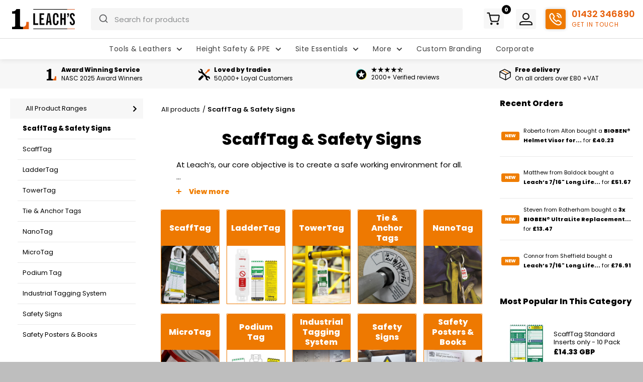

--- FILE ---
content_type: text/html; charset=utf-8
request_url: https://shop.leachs.com/collections/scafftag-safety-signs
body_size: 130095
content:
<!doctype html>
  <html class="no-js" lang="en">
    <head>
	<script id="pandectes-rules">   /* PANDECTES-GDPR: DO NOT MODIFY AUTO GENERATED CODE OF THIS SCRIPT */      window.PandectesSettings = {"store":{"id":56774754503,"plan":"premium","theme":"Product Page Order | 2.x.x | JH","primaryLocale":"en","adminMode":false,"headless":false,"storefrontRootDomain":"","checkoutRootDomain":"","storefrontAccessToken":""},"tsPublished":1741350514,"declaration":{"showPurpose":false,"showProvider":false,"declIntroText":"We use cookies to optimize website functionality, analyze the performance, and provide personalized experience to you. Some cookies are essential to make the website operate and function correctly. Those cookies cannot be disabled. In this window you can manage your preference of cookies.","showDateGenerated":true},"language":{"unpublished":[],"languageMode":"Single","fallbackLanguage":"en","languageDetection":"browser","languagesSupported":[]},"texts":{"managed":{"headerText":{"en":"We use cookies"},"consentText":{"en":"By clicking “Accept”, you agree to the storing of cookies on your device to enhance site navigation, analyse site usage and assist in our tailored marketing efforts."},"linkText":{"en":"Learn more"},"imprintText":{"en":"Imprint"},"allowButtonText":{"en":"ACCEPT COOKIES"},"denyButtonText":{"en":"Decline"},"dismissButtonText":{"en":"Ok"},"leaveSiteButtonText":{"en":"Leave this site"},"preferencesButtonText":{"en":"LET ME CHOOSE"},"cookiePolicyText":{"en":"Cookie policy"},"preferencesPopupTitleText":{"en":"Privacy Preference Center"},"preferencesPopupIntroText":{"en":"When you visit any website, it may store or retrieve information on your browser, mostly in the form of cookies. This information might be about you, your preferences or your device and is mostly used to make the site work as you expect it to. The information does not usually directly identify you, but it can give you a more personalized web experience. Because we respect your right to privacy, you can choose not to allow some types of cookies. Click on the different category headings to find out more and change our default settings. However, blocking some types of cookies may impact your experience of the site and the services we are able to offer."},"preferencesPopupSaveButtonText":{"en":"CONFIRM MY CHOICES"},"preferencesPopupCloseButtonText":{"en":"Close"},"preferencesPopupAcceptAllButtonText":{"en":"ACCEPT ALL"},"preferencesPopupRejectAllButtonText":{"en":"REJECT ALL"},"cookiesDetailsText":{"en":"Cookies details"},"preferencesPopupAlwaysAllowedText":{"en":"Always allowed"},"accessSectionParagraphText":{"en":"You have the right to request access to your data at any time."},"accessSectionTitleText":{"en":"Data portability"},"accessSectionAccountInfoActionText":{"en":"Personal data"},"accessSectionDownloadReportActionText":{"en":"Request export"},"accessSectionGDPRRequestsActionText":{"en":"Data subject requests"},"accessSectionOrdersRecordsActionText":{"en":"Orders"},"rectificationSectionParagraphText":{"en":"You have the right to request your data to be updated whenever you think it is appropriate."},"rectificationSectionTitleText":{"en":"Data Rectification"},"rectificationCommentPlaceholder":{"en":"Describe what you want to be updated"},"rectificationCommentValidationError":{"en":"Comment is required"},"rectificationSectionEditAccountActionText":{"en":"Request an update"},"erasureSectionTitleText":{"en":"Right to be forgotten"},"erasureSectionParagraphText":{"en":"You have the right to ask all your data to be erased. After that, you will no longer be able to access your account."},"erasureSectionRequestDeletionActionText":{"en":"Request personal data deletion"},"consentDate":{"en":"Consent date"},"consentId":{"en":"Consent ID"},"consentSectionChangeConsentActionText":{"en":"Change consent preference"},"consentSectionConsentedText":{"en":"You consented to the cookies policy of this website on"},"consentSectionNoConsentText":{"en":"You have not consented to the cookies policy of this website."},"consentSectionTitleText":{"en":"Your cookie consent"},"consentStatus":{"en":"Consent preference"},"confirmationFailureMessage":{"en":"Your request was not verified. Please try again and if problem persists, contact store owner for assistance"},"confirmationFailureTitle":{"en":"A problem occurred"},"confirmationSuccessMessage":{"en":"We will soon get back to you as to your request."},"confirmationSuccessTitle":{"en":"Your request is verified"},"guestsSupportEmailFailureMessage":{"en":"Your request was not submitted. Please try again and if problem persists, contact store owner for assistance."},"guestsSupportEmailFailureTitle":{"en":"A problem occurred"},"guestsSupportEmailPlaceholder":{"en":"E-mail address"},"guestsSupportEmailSuccessMessage":{"en":"If you are registered as a customer of this store, you will soon receive an email with instructions on how to proceed."},"guestsSupportEmailSuccessTitle":{"en":"Thank you for your request"},"guestsSupportEmailValidationError":{"en":"Email is not valid"},"guestsSupportInfoText":{"en":"Please login with your customer account to further proceed."},"submitButton":{"en":"Submit"},"submittingButton":{"en":"Submitting..."},"cancelButton":{"en":"Cancel"},"declIntroText":{"en":"We use cookies to optimize website functionality, analyze the performance, and provide personalized experience to you. Some cookies are essential to make the website operate and function correctly. Those cookies cannot be disabled. In this window you can manage your preference of cookies."},"declName":{"en":"Name"},"declPurpose":{"en":"Purpose"},"declType":{"en":"Type"},"declRetention":{"en":"Retention"},"declProvider":{"en":"Provider"},"declFirstParty":{"en":"First-party"},"declThirdParty":{"en":"Third-party"},"declSeconds":{"en":"seconds"},"declMinutes":{"en":"minutes"},"declHours":{"en":"hours"},"declDays":{"en":"days"},"declMonths":{"en":"months"},"declYears":{"en":"years"},"declSession":{"en":"Session"},"declDomain":{"en":"Domain"},"declPath":{"en":"Path"}},"categories":{"strictlyNecessaryCookiesTitleText":{"en":"Strictly necessary cookies"},"strictlyNecessaryCookiesDescriptionText":{"en":"These cookies are essential in order to enable you to move around the website and use its features, such as accessing secure areas of the website. The website cannot function properly without these cookies."},"functionalityCookiesTitleText":{"en":"Functional cookies"},"functionalityCookiesDescriptionText":{"en":"These cookies enable the site to provide enhanced functionality and personalisation. They may be set by us or by third party providers whose services we have added to our pages. If you do not allow these cookies then some or all of these services may not function properly."},"performanceCookiesTitleText":{"en":"Performance cookies"},"performanceCookiesDescriptionText":{"en":"These cookies enable us to monitor and improve the performance of our website. For example, they allow us to count visits, identify traffic sources and see which parts of the site are most popular."},"targetingCookiesTitleText":{"en":"Targeting cookies"},"targetingCookiesDescriptionText":{"en":"These cookies may be set through our site by our advertising partners. They may be used by those companies to build a profile of your interests and show you relevant adverts on other sites.    They do not store directly personal information, but are based on uniquely identifying your browser and internet device. If you do not allow these cookies, you will experience less targeted advertising."},"unclassifiedCookiesTitleText":{"en":"Unclassified cookies"},"unclassifiedCookiesDescriptionText":{"en":"Unclassified cookies are cookies that we are in the process of classifying, together with the providers of individual cookies."}},"auto":{}},"library":{"previewMode":false,"fadeInTimeout":0,"defaultBlocked":7,"showLink":false,"showImprintLink":false,"showGoogleLink":false,"enabled":true,"cookie":{"expiryDays":365,"secure":true,"domain":""},"dismissOnScroll":false,"dismissOnWindowClick":false,"dismissOnTimeout":false,"palette":{"popup":{"background":"#FFFFFF","backgroundForCalculations":{"a":1,"b":255,"g":255,"r":255},"text":"#000000"},"button":{"background":"transparent","backgroundForCalculations":{"a":1,"b":255,"g":255,"r":255},"text":"#FFFFFF","textForCalculation":{"a":1,"b":255,"g":255,"r":255},"border":"#FFFFFF"}},"content":{"href":"https://leachs-scaffolding.myshopify.com/policies/privacy-policy","imprintHref":"/","close":"&#10005;","target":"","logo":""},"window":"<div role=\"dialog\" aria-live=\"polite\" aria-label=\"cookieconsent\" aria-describedby=\"cookieconsent:desc\" id=\"pandectes-banner\" class=\"cc-window-wrapper cc-overlay-wrapper\"><div class=\"pd-cookie-banner-window cc-window {{classes}}\"><!--googleoff: all-->{{children}}<!--googleon: all--></div></div>","compliance":{"custom":"<div class=\"cc-compliance cc-highlight\">{{preferences}}{{allow}}</div>"},"type":"custom","layouts":{"basic":"{{header}}{{message}}{{compliance}}"},"position":"overlay","theme":"wired","revokable":true,"animateRevokable":false,"revokableReset":false,"revokableLogoUrl":"https://cdn.shopify.com/s/files/1/0567/7475/4503/t/120/assets/pandectes-reopen-logo.png?v=1741341854","revokablePlacement":"bottom-left","revokableMarginHorizontal":15,"revokableMarginVertical":15,"static":false,"autoAttach":true,"hasTransition":false,"blacklistPage":[""],"elements":{"close":"<button aria-label=\"dismiss cookie message\" type=\"button\" tabindex=\"0\" class=\"cc-close\">{{close}}</button>","dismiss":"<button aria-label=\"dismiss cookie message\" type=\"button\" tabindex=\"0\" class=\"cc-btn cc-btn-decision cc-dismiss\">{{dismiss}}</button>","allow":"<button aria-label=\"allow cookies\" type=\"button\" tabindex=\"0\" class=\"cc-btn cc-btn-decision cc-allow\">{{allow}}</button>","deny":"<button aria-label=\"deny cookies\" type=\"button\" tabindex=\"0\" class=\"cc-btn cc-btn-decision cc-deny\">{{deny}}</button>","preferences":"<button aria-label=\"settings cookies\" tabindex=\"0\" type=\"button\" class=\"cc-btn cc-settings\" onclick=\"Pandectes.fn.openPreferences()\">{{preferences}}</button>"}},"geolocation":{"brOnly":false,"caOnly":false,"chOnly":false,"euOnly":false,"jpOnly":false,"thOnly":false,"canadaOnly":false,"globalVisibility":true},"dsr":{"guestsSupport":false,"accessSectionDownloadReportAuto":false},"banner":{"resetTs":1706876398,"extraCss":"        .cc-banner-logo {max-width: 51em!important;}    @media(min-width: 768px) {.cc-window.cc-floating{max-width: 51em!important;width: 51em!important;}}    .cc-message, .pd-cookie-banner-window .cc-header, .cc-logo {text-align: left}    .cc-window-wrapper{z-index: 2147483647;-webkit-transition: opacity 1s ease;  transition: opacity 1s ease;}    .cc-window{padding: 32px!important;z-index: 2147483647;font-size: 13px!important;font-family: inherit;}    .pd-cookie-banner-window .cc-header{font-size: 13px!important;font-family: inherit;}    .pd-cp-ui{font-family: inherit; background-color: #FFFFFF;color:#000000;}    button.pd-cp-btn, a.pd-cp-btn{}    input + .pd-cp-preferences-slider{background-color: rgba(0, 0, 0, 0.3)}    .pd-cp-scrolling-section::-webkit-scrollbar{background-color: rgba(0, 0, 0, 0.3)}    input:checked + .pd-cp-preferences-slider{background-color: rgba(0, 0, 0, 1)}    .pd-cp-scrolling-section::-webkit-scrollbar-thumb {background-color: rgba(0, 0, 0, 1)}    .pd-cp-ui-close{color:#000000;}    .pd-cp-preferences-slider:before{background-color: #FFFFFF}    .pd-cp-title:before {border-color: #000000!important}    .pd-cp-preferences-slider{background-color:#000000}    .pd-cp-toggle{color:#000000!important}    @media(max-width:699px) {.pd-cp-ui-close-top svg {fill: #000000}}    .pd-cp-toggle:hover,.pd-cp-toggle:visited,.pd-cp-toggle:active{color:#000000!important}    .pd-cookie-banner-window {box-shadow: 0 0 18px rgb(0 0 0 / 20%);}  .pd-cookie-banner-window {border-radius: 9px;}.cc-allow {border-radius: 6px;background:#ef7d00 !important;padding:10px;}.cc-allow:hover {background:#666666 !important;}.cc-color-override-1293961092.cc-window{color:#ffffff}.cc-compliance  {width: 50%;margin-left:50%;}.cc-settings {border-width: 0px !important;}.cc-settings:hover {background: white !important;color:black !important;}.pd-cp-ui-rejectAll {display:none;}.pd-cp-preferences-slider.round {    border-radius: 6px;}.pd-cp-preferences-slider.round:before {    border-radius: 22%;}.pd-cp-ui-acceptAll, .pd-cp-ui-save {border-radius: 4px;background:#ef7d00 !important;padding:12px 18px; color: #ffffff}.pd-cp-ui-acceptAll:hover, .pd-cp-ui-save:hover {background:#666666 !important;}input:checked + .pd-cp-preferences-slider {background-color: #ef7d00;}@media (min-width: 1000px){.cc-window-wrapper.cc-overlay-wrapper .cc-window, .cc-window-wrapper.cc-popup-wrapper .cc-window {    top: 23%;}.pd-cp-ui__showing .pd-cp-ui {border-radius:9px;max-width:665px;}}@media (max-width: 999px){.pd-cp-ui__showing .pd-cp-ui{border-radius:9px 9px 0 0;padding:0px;position: absolute;}.pd-cp-ui{overflow-y: auto;}.cc-btn.cc-btn-decision.cc-allow {    width: 100%;}}.cc-color-override-1293961092 .cc-highlight .cc-btn.cc-settings {    background: #ffffff;}.pd-cp-ui-footer {    min-height: 96px;    background-color: #ffffff;    align-content: center;    margin-top: auto;    position: relative;}.pd-cp-ui-footer::before {    content: \"\";    position: absolute;    top: 0;    left: -30px;    right: -30px;    border-top: 1px solid #d8d8d8;}  @media only screen and (min-width: 1000px) {.pd-cp-ui {position: fixed; top: 45%; left: 50%; transform: translate(-50%, -50%); max-height: 655px; width: 36%;  }  }  .pd-cp-btn {letter-spacing: 0px}  .pd-cp-ui-content {    padding: 30px 30px 0px;    display: flex;    flex-direction: column;    height: 100%;}button.pd-cp-btn, a.pd-cp-btn {    border-radius: 4px;}@media screen and (max-width: 640px){.cc-compliance {    width: 100%;    flex: inherit;    flex-flow: column-reverse;  margin-left: 0%;}.cc-window.cc-floating .cc-compliance {gap: 16px;}.cc-color-override--566177239 .cc-highlight .cc-btn.cc-settings{    width: 100%;}.cc-color-override--566177239 .cc-highlight .cc-btn.cc-btn-decision {    width: 100%;  }}.pd-cp-scrolling-section {    margin-bottom: 66px;        padding: 10px 30px 10px 31px;    margin: 0px -30px;        height: calc(57vh - 430px);        min-height: 285px !important;}@media screen and (min-width: 1000px){.pd-cp-ui-intro {    border-bottom: 1px solid #d8d8d8;    margin: 0 -30px;    padding: 16px 30px 16px;}}@media only screen and (min-width: 1000px) {.pd-cp-ui {position: fixed; top: 45%; left: 50%; transform: translate(-50%, -50%); max-height: 655px; width: 36%; max-height: 566px;min-height:510px !important;overflow-y:hidden;padding-top:10px;}.pd-cp-scrolling-section {min-height: 100px !important;    max-height: 100%;height:100%}}@media screen and (min-width: 1000px) and (max-width:1399px){.pd-cp-ui {width: 50%;}}@media only screen and (max-width: 414px) and (orientation: portrait) {  .cc-window.cc-banner,  .cc-window.cc-floating,  .cc-window.cc-left,  .cc-window.cc-right {    left: 2%;    right: 2%;  }}@media only screen and (max-width: 736px) and (orientation: landscape) {  .cc-window.cc-banner,  .cc-window.cc-floating,  .cc-window.cc-left,  .cc-window.cc-right {    left: 2%;    right: 2%;  }}@media only screen and (max-width: 767px) {.cc-window.cc-floating {    max-width: 96% !important;}}","customJavascript":{},"showPoweredBy":false,"logoHeight":40,"hybridStrict":false,"cookiesBlockedByDefault":"7","isActive":true,"implicitSavePreferences":false,"cookieIcon":false,"blockBots":false,"showCookiesDetails":true,"hasTransition":false,"blockingPage":false,"showOnlyLandingPage":false,"leaveSiteUrl":"https://www.google.com","linkRespectStoreLang":false},"cookies":{"0":[{"name":"localization","type":"http","domain":"leachs.com","path":"/","provider":"Shopify","firstParty":true,"retention":"1 year(s)","expires":1,"unit":"declYears","purpose":{"en":"Shopify store localization"}},{"name":"secure_customer_sig","type":"http","domain":"leachs.com","path":"/","provider":"Shopify","firstParty":true,"retention":"1 year(s)","expires":1,"unit":"declYears","purpose":{"en":"Used in connection with customer login."}},{"name":"cart_currency","type":"http","domain":"leachs.com","path":"/","provider":"Shopify","firstParty":true,"retention":"2 ","expires":2,"unit":"declSession","purpose":{"en":"The cookie is necessary for the secure checkout and payment function on the website. This function is provided by shopify.com."}},{"name":"_cmp_a","type":"http","domain":".leachs.com","path":"/","provider":"Shopify","firstParty":true,"retention":"1 day(s)","expires":1,"unit":"declDays","purpose":{"en":"Used for managing customer privacy settings."}},{"name":"discount_code","type":"http","domain":"leachs.com","path":"/","provider":"Shopify","firstParty":true,"retention":"Session","expires":-54,"unit":"declYears","purpose":{"en":"Used in connection with checkout."}},{"name":"cart","type":"http","domain":"leachs.com","path":"/","provider":"Shopify","firstParty":true,"retention":"2 ","expires":2,"unit":"declSession","purpose":{"en":"Necessary for the shopping cart functionality on the website."}},{"name":"shopify_pay_redirect","type":"http","domain":"leachs.com","path":"/","provider":"Shopify","firstParty":true,"retention":"1 hour(s)","expires":1,"unit":"declHours","purpose":{"en":"The cookie is necessary for the secure checkout and payment function on the website. This function is provided by shopify.com."}},{"name":"cart_ts","type":"http","domain":"leachs.com","path":"/","provider":"Shopify","firstParty":true,"retention":"2 ","expires":2,"unit":"declSession","purpose":{"en":"Used in connection with checkout."}},{"name":"_secure_session_id","type":"http","domain":"leachs.com","path":"/","provider":"Shopify","firstParty":true,"retention":"1 month(s)","expires":1,"unit":"declMonths","purpose":{"en":"Used in connection with navigation through a storefront."}},{"name":"keep_alive","type":"http","domain":"leachs.com","path":"/","provider":"Shopify","firstParty":true,"retention":"30 minute(s)","expires":30,"unit":"declMinutes","purpose":{"en":"Used in connection with buyer localization."}},{"name":"cart_sig","type":"http","domain":"leachs.com","path":"/","provider":"Shopify","firstParty":true,"retention":"2 ","expires":2,"unit":"declSession","purpose":{"en":"Shopify analytics."}},{"name":"_tracking_consent","type":"http","domain":".leachs.com","path":"/","provider":"Shopify","firstParty":true,"retention":"1 year(s)","expires":1,"unit":"declYears","purpose":{"en":"Tracking preferences."}}],"1":[],"2":[{"name":"_shopify_y","type":"http","domain":".leachs.com","path":"/","provider":"Shopify","firstParty":true,"retention":"1 year(s)","expires":1,"unit":"declYears","purpose":{"en":"Shopify analytics."}},{"name":"_shopify_s","type":"http","domain":".leachs.com","path":"/","provider":"Shopify","firstParty":true,"retention":"30 minute(s)","expires":30,"unit":"declMinutes","purpose":{"en":"Shopify analytics."}},{"name":"_orig_referrer","type":"http","domain":".leachs.com","path":"/","provider":"Shopify","firstParty":true,"retention":"2 ","expires":2,"unit":"declSession","purpose":{"en":"Tracks landing pages."}},{"name":"_landing_page","type":"http","domain":".leachs.com","path":"/","provider":"Shopify","firstParty":true,"retention":"2 ","expires":2,"unit":"declSession","purpose":{"en":"Tracks landing pages."}},{"name":"_shopify_sa_t","type":"http","domain":".leachs.com","path":"/","provider":"Shopify","firstParty":true,"retention":"30 minute(s)","expires":30,"unit":"declMinutes","purpose":{"en":"Shopify analytics relating to marketing & referrals."}},{"name":"_shopify_sa_p","type":"http","domain":".leachs.com","path":"/","provider":"Shopify","firstParty":true,"retention":"30 minute(s)","expires":30,"unit":"declMinutes","purpose":{"en":"Shopify analytics relating to marketing & referrals."}},{"name":"__cf_bm","type":"http","domain":".reviews.io","path":"/","provider":"CloudFlare","firstParty":false,"retention":"30 minute(s)","expires":30,"unit":"declMinutes","purpose":{"en":"Used to manage incoming traffic that matches criteria associated with bots."}},{"name":"_ga","type":"http","domain":".leachs.com","path":"/","provider":"Google","firstParty":true,"retention":"1 year(s)","expires":1,"unit":"declYears","purpose":{"en":"Cookie is set by Google Analytics with unknown functionality"}},{"name":"_gid","type":"http","domain":".leachs.com","path":"/","provider":"Google","firstParty":true,"retention":"1 day(s)","expires":1,"unit":"declDays","purpose":{"en":"Cookie is placed by Google Analytics to count and track pageviews."}},{"name":"_gat","type":"http","domain":".leachs.com","path":"/","provider":"Google","firstParty":true,"retention":"1 minute(s)","expires":1,"unit":"declMinutes","purpose":{"en":"Cookie is placed by Google Analytics to filter requests from bots."}},{"name":"_clck","type":"http","domain":".leachs.com","path":"/","provider":"Microsoft","firstParty":true,"retention":"1 year(s)","expires":1,"unit":"declYears","purpose":{"en":"Used by Microsoft Clarity to store a unique user ID."}},{"name":"_clsk","type":"http","domain":".leachs.com","path":"/","provider":"Microsoft","firstParty":true,"retention":"1 day(s)","expires":1,"unit":"declDays","purpose":{"en":"Used by Microsoft Clarity to store a unique user ID.\t"}},{"name":"_shopify_s","type":"http","domain":"com","path":"/","provider":"Shopify","firstParty":false,"retention":"Session","expires":1,"unit":"declSeconds","purpose":{"en":"Shopify analytics."}},{"name":"_boomr_clss","type":"html_local","domain":"https://leachs.com","path":"/","provider":"Shopify","firstParty":true,"retention":"Local Storage","expires":1,"unit":"declYears","purpose":{"en":"Used to monitor and optimize the performance of Shopify stores."}},{"name":"_ga_78H31M6XDG","type":"http","domain":".leachs.com","path":"/","provider":"Google","firstParty":true,"retention":"1 year(s)","expires":1,"unit":"declYears","purpose":{"en":""}}],"4":[{"name":"_gcl_au","type":"http","domain":".leachs.com","path":"/","provider":"Google","firstParty":true,"retention":"3 month(s)","expires":3,"unit":"declMonths","purpose":{"en":"Cookie is placed by Google Tag Manager to track conversions."}},{"name":"test_cookie","type":"http","domain":".doubleclick.net","path":"/","provider":"Google","firstParty":false,"retention":"15 minute(s)","expires":15,"unit":"declMinutes","purpose":{"en":"To measure the visitors’ actions after they click through from an advert. Expires after each visit."}},{"name":"_fbp","type":"http","domain":".leachs.com","path":"/","provider":"Facebook","firstParty":true,"retention":"3 month(s)","expires":3,"unit":"declMonths","purpose":{"en":"Cookie is placed by Facebook to track visits across websites."}},{"name":"_uetsid","type":"http","domain":".leachs.com","path":"/","provider":"Bing","firstParty":true,"retention":"1 day(s)","expires":1,"unit":"declDays","purpose":{"en":"This cookie is used by Bing to determine what ads should be shown that may be relevant to the end user perusing the site."}},{"name":"_uetvid","type":"http","domain":".leachs.com","path":"/","provider":"Bing","firstParty":true,"retention":"1 year(s)","expires":1,"unit":"declYears","purpose":{"en":"Used to track visitors on multiple websites, in order to present relevant advertisement based on the visitor's preferences."}},{"name":"MUID","type":"http","domain":".bing.com","path":"/","provider":"Microsoft","firstParty":false,"retention":"1 year(s)","expires":1,"unit":"declYears","purpose":{"en":"Cookie is placed by Microsoft to track visits across websites."}},{"name":"__kla_id","type":"http","domain":"leachs.com","path":"/","provider":"Klaviyo","firstParty":true,"retention":"1 year(s)","expires":1,"unit":"declYears","purpose":{"en":"Tracks when someone clicks through a Klaviyo email to your website."}},{"name":"MUID","type":"http","domain":".clarity.ms","path":"/","provider":"Microsoft","firstParty":false,"retention":"1 year(s)","expires":1,"unit":"declYears","purpose":{"en":"Cookie is placed by Microsoft to track visits across websites."}},{"name":"wpm-domain-test","type":"http","domain":"com","path":"/","provider":"Shopify","firstParty":false,"retention":"Session","expires":1,"unit":"declSeconds","purpose":{"en":"Used to test the storage of parameters about products added to the cart or payment currency"}},{"name":"wpm-domain-test","type":"http","domain":"leachs.com","path":"/","provider":"Shopify","firstParty":true,"retention":"Session","expires":1,"unit":"declSeconds","purpose":{"en":"Used to test the storage of parameters about products added to the cart or payment currency"}},{"name":"po_visitor","type":"http","domain":"leachs.com","path":"/","provider":"Pushowl","firstParty":true,"retention":"1 year(s)","expires":1,"unit":"declYears","purpose":{"en":"Used by Pushowl to monitor related user activity on the store."}},{"name":"IDE","type":"http","domain":".doubleclick.net","path":"/","provider":"Google","firstParty":false,"retention":"1 year(s)","expires":1,"unit":"declYears","purpose":{"en":"To measure the visitors’ actions after they click through from an advert. Expires after 1 year."}},{"name":"lastExternalReferrer","type":"html_local","domain":"https://leachs.com","path":"/","provider":"Facebook","firstParty":true,"retention":"Local Storage","expires":1,"unit":"declYears","purpose":{"en":"Detects how the user reached the website by registering their last URL-address."}},{"name":"lastExternalReferrerTime","type":"html_local","domain":"https://leachs.com","path":"/","provider":"Facebook","firstParty":true,"retention":"Local Storage","expires":1,"unit":"declYears","purpose":{"en":"Contains the timestamp of the last update of the lastExternalReferrer cookie."}},{"name":"CLID","type":"http","domain":"www.clarity.ms","path":"/","provider":"Unknown","firstParty":false,"retention":"1 year(s)","expires":1,"unit":"declYears","purpose":{"en":""}},{"name":"SRM_B","type":"http","domain":".c.bing.com","path":"/","provider":"Unknown","firstParty":false,"retention":"1 year(s)","expires":1,"unit":"declYears","purpose":{"en":""}},{"name":"MR","type":"http","domain":".c.bing.com","path":"/","provider":"Unknown","firstParty":false,"retention":"1 day(s)","expires":1,"unit":"declDays","purpose":{"en":""}},{"name":"MR","type":"http","domain":".c.clarity.ms","path":"/","provider":"Unknown","firstParty":false,"retention":"1 day(s)","expires":1,"unit":"declDays","purpose":{"en":""}},{"name":"ANONCHK","type":"http","domain":".c.clarity.ms","path":"/","provider":"Unknown","firstParty":false,"retention":"10 minute(s)","expires":10,"unit":"declMinutes","purpose":{"en":""}},{"name":"SM","type":"http","domain":".c.clarity.ms","path":"/","provider":"Unknown","firstParty":false,"retention":"Session","expires":-54,"unit":"declYears","purpose":{"en":""}},{"name":"MSPTC","type":"http","domain":".bing.com","path":"/","provider":"Unknown","firstParty":false,"retention":"1 year(s)","expires":1,"unit":"declYears","purpose":{"en":""}}],"8":[{"name":"cart","type":"html_local","domain":"https://leachs.com","path":"/","provider":"Unknown","firstParty":true,"retention":"Local Storage","expires":1,"unit":"declYears","purpose":{"en":"Necessary for the shopping cart functionality on the website."}},{"name":"_uetsid","type":"html_local","domain":"https://leachs.com","path":"/","provider":"Unknown","firstParty":true,"retention":"Local Storage","expires":1,"unit":"declYears","purpose":{"en":"This cookie is used by Bing to determine what ads should be shown that may be relevant to the end user perusing the site."}},{"name":"_uetvid","type":"html_local","domain":"https://leachs.com","path":"/","provider":"Unknown","firstParty":true,"retention":"Local Storage","expires":1,"unit":"declYears","purpose":{"en":"Used to track visitors on multiple websites, in order to present relevant advertisement based on the visitor's preferences."}},{"name":"TriplePixel","type":"html_local","domain":"https://leachs.com","path":"/","provider":"Unknown","firstParty":true,"retention":"Local Storage","expires":1,"unit":"declYears","purpose":{"en":""}},{"name":"pushowl_visitor_token","type":"html_local","domain":"https://leachs.com","path":"/","provider":"Unknown","firstParty":true,"retention":"Local Storage","expires":1,"unit":"declYears","purpose":{"en":""}},{"name":"di_pmt_wt","type":"html_local","domain":"https://leachs.com","path":"/","provider":"Unknown","firstParty":true,"retention":"Local Storage","expires":1,"unit":"declYears","purpose":{"en":""}},{"name":"true_rand_gen_sequence.dat_tmp","type":"html_local","domain":"https://leachs.com","path":"/","provider":"Unknown","firstParty":true,"retention":"Local Storage","expires":1,"unit":"declYears","purpose":{"en":""}},{"name":"EVENTS_MAP","type":"html_local","domain":"https://leachs.com","path":"/","provider":"Unknown","firstParty":true,"retention":"Local Storage","expires":1,"unit":"declYears","purpose":{"en":""}},{"name":"cartToken","type":"html_local","domain":"https://leachs.com","path":"/","provider":"Unknown","firstParty":true,"retention":"Local Storage","expires":1,"unit":"declYears","purpose":{"en":""}},{"name":"_uetvid_exp","type":"html_local","domain":"https://leachs.com","path":"/","provider":"Unknown","firstParty":true,"retention":"Local Storage","expires":1,"unit":"declYears","purpose":{"en":""}},{"name":"auth-security_rand_salt_","type":"html_local","domain":"https://leachs.com","path":"/","provider":"Unknown","firstParty":true,"retention":"Local Storage","expires":1,"unit":"declYears","purpose":{"en":""}},{"name":"pushowl_original_url_params","type":"html_local","domain":"https://leachs.com","path":"/","provider":"Unknown","firstParty":true,"retention":"Local Storage","expires":1,"unit":"declYears","purpose":{"en":""}},{"name":"pushowl_landing_page_url_params","type":"html_session","domain":"https://leachs.com","path":"/","provider":"Unknown","firstParty":true,"retention":"Session","expires":1,"unit":"declYears","purpose":{"en":""}},{"name":"klaviyoOnsite","type":"html_local","domain":"https://leachs.com","path":"/","provider":"Unknown","firstParty":true,"retention":"Local Storage","expires":1,"unit":"declYears","purpose":{"en":""}},{"name":"_uetsid_exp","type":"html_local","domain":"https://leachs.com","path":"/","provider":"Unknown","firstParty":true,"retention":"Local Storage","expires":1,"unit":"declYears","purpose":{"en":""}},{"name":"pushowl_shopify_config-1.5-fca8f7d2-5c57-42aa-9d64-a88eb7dcbbf5","type":"html_session","domain":"https://leachs.com","path":"/","provider":"Unknown","firstParty":true,"retention":"Session","expires":1,"unit":"declYears","purpose":{"en":""}},{"name":"pushowl_task_type","type":"html_session","domain":"https://leachs.com","path":"/","provider":"Unknown","firstParty":true,"retention":"Session","expires":1,"unit":"declYears","purpose":{"en":""}},{"name":"pushowl_landing_page_url","type":"html_session","domain":"https://leachs.com","path":"/","provider":"Unknown","firstParty":true,"retention":"Session","expires":1,"unit":"declYears","purpose":{"en":""}},{"name":"pushowl_referrer","type":"html_session","domain":"https://leachs.com","path":"/","provider":"Unknown","firstParty":true,"retention":"Session","expires":1,"unit":"declYears","purpose":{"en":""}},{"name":"klaviyoFormSetting","type":"html_session","domain":"https://leachs.com","path":"/","provider":"Unknown","firstParty":true,"retention":"Session","expires":1,"unit":"declYears","purpose":{"en":""}},{"name":"pushowl_optin_seen_count","type":"html_session","domain":"https://leachs.com","path":"/","provider":"Unknown","firstParty":true,"retention":"Session","expires":1,"unit":"declYears","purpose":{"en":""}},{"name":"TriplePixelU","type":"html_local","domain":"https://leachs.com","path":"/","provider":"Unknown","firstParty":true,"retention":"Local Storage","expires":1,"unit":"declYears","purpose":{"en":""}},{"name":"_cltk","type":"html_session","domain":"https://leachs.com","path":"/","provider":"Unknown","firstParty":true,"retention":"Session","expires":1,"unit":"declYears","purpose":{"en":""}},{"name":"pushowl_session_token","type":"html_session","domain":"https://leachs.com","path":"/","provider":"Unknown","firstParty":true,"retention":"Session","expires":1,"unit":"declYears","purpose":{"en":""}},{"name":"dielahws","type":"html_session","domain":"https://leachs.com","path":"/","provider":"Unknown","firstParty":true,"retention":"Session","expires":1,"unit":"declYears","purpose":{"en":""}},{"name":"true_rand_gen_sequence.dat_","type":"html_local","domain":"https://leachs.com","path":"/","provider":"Unknown","firstParty":true,"retention":"Local Storage","expires":1,"unit":"declYears","purpose":{"en":""}},{"name":"true_rand_gen_sequence.math_","type":"html_local","domain":"https://leachs.com","path":"/","provider":"Unknown","firstParty":true,"retention":"Local Storage","expires":1,"unit":"declYears","purpose":{"en":""}},{"name":"klaviyoPagesVisitCount","type":"html_session","domain":"https://leachs.com","path":"/","provider":"Unknown","firstParty":true,"retention":"Session","expires":1,"unit":"declYears","purpose":{"en":""}},{"name":"local-storage-test","type":"html_local","domain":"https://leachs.com","path":"/","provider":"Unknown","firstParty":true,"retention":"Local Storage","expires":1,"unit":"declYears","purpose":{"en":""}},{"name":"_kla_test","type":"html_local","domain":"https://leachs.com","path":"/","provider":"Unknown","firstParty":true,"retention":"Local Storage","expires":1,"unit":"declYears","purpose":{"en":""}},{"name":"__storage_test__","type":"html_local","domain":"https://leachs.com","path":"/","provider":"Unknown","firstParty":true,"retention":"Local Storage","expires":1,"unit":"declYears","purpose":{"en":""}},{"name":"dataIndexExpiry","type":"html_local","domain":"https://leachs.com","path":"/","provider":"Unknown","firstParty":true,"retention":"Local Storage","expires":1,"unit":"declYears","purpose":{"en":""}},{"name":"bugsnag-anonymous-id","type":"html_local","domain":"https://pay.shopify.com","path":"/","provider":"Unknown","firstParty":false,"retention":"Local Storage","expires":1,"unit":"declYears","purpose":{"en":""}},{"name":"beacon","type":"html_local","domain":"https://leachs.com","path":"/","provider":"Unknown","firstParty":true,"retention":"Local Storage","expires":1,"unit":"declYears","purpose":{"en":""}},{"name":"dataIndex","type":"html_local","domain":"https://leachs.com","path":"/","provider":"Unknown","firstParty":true,"retention":"Local Storage","expires":1,"unit":"declYears","purpose":{"en":""}},{"name":"__kla_viewed","type":"html_local","domain":"https://leachs.com","path":"/","provider":"Unknown","firstParty":true,"retention":"Local Storage","expires":1,"unit":"declYears","purpose":{"en":""}},{"name":"test","type":"html_local","domain":"https://leachs.com","path":"/","provider":"Unknown","firstParty":true,"retention":"Local Storage","expires":1,"unit":"declYears","purpose":{"en":""}}]},"blocker":{"isActive":true,"googleConsentMode":{"id":"","analyticsId":"G-78H31M6XDG","isActive":true,"adStorageCategory":4,"analyticsStorageCategory":2,"personalizationStorageCategory":1,"functionalityStorageCategory":1,"customEvent":true,"securityStorageCategory":0,"redactData":true,"urlPassthrough":false,"dataLayerProperty":"dataLayer"},"facebookPixel":{"id":"","isActive":false,"ldu":false},"microsoft":{},"rakuten":{"isActive":false,"cmp":false,"ccpa":false},"gpcIsActive":false,"defaultBlocked":7,"patterns":{"whiteList":[],"blackList":{"1":["reviews.io"],"2":[],"4":["bat.bing.com","front.optimonk.com"],"8":[]},"iframesWhiteList":[],"iframesBlackList":{"1":[],"2":[],"4":[],"8":[]},"beaconsWhiteList":[],"beaconsBlackList":{"1":[],"2":[],"4":[],"8":[]}}}}      !function(){"use strict";window.PandectesRules=window.PandectesRules||{},window.PandectesRules.manualBlacklist={1:[],2:[],4:[]},window.PandectesRules.blacklistedIFrames={1:[],2:[],4:[]},window.PandectesRules.blacklistedCss={1:[],2:[],4:[]},window.PandectesRules.blacklistedBeacons={1:[],2:[],4:[]};var e="javascript/blocked";function t(e){return new RegExp(e.replace(/[/\\.+?$()]/g,"\\$&").replace("*","(.*)"))}var n=function(e){var t=arguments.length>1&&void 0!==arguments[1]?arguments[1]:"log";new URLSearchParams(window.location.search).get("log")&&console[t]("PandectesRules: ".concat(e))};function a(e){var t=document.createElement("script");t.async=!0,t.src=e,document.head.appendChild(t)}function r(e,t){var n=Object.keys(e);if(Object.getOwnPropertySymbols){var a=Object.getOwnPropertySymbols(e);t&&(a=a.filter((function(t){return Object.getOwnPropertyDescriptor(e,t).enumerable}))),n.push.apply(n,a)}return n}function o(e){for(var t=1;t<arguments.length;t++){var n=null!=arguments[t]?arguments[t]:{};t%2?r(Object(n),!0).forEach((function(t){s(e,t,n[t])})):Object.getOwnPropertyDescriptors?Object.defineProperties(e,Object.getOwnPropertyDescriptors(n)):r(Object(n)).forEach((function(t){Object.defineProperty(e,t,Object.getOwnPropertyDescriptor(n,t))}))}return e}function i(e){var t=function(e,t){if("object"!=typeof e||!e)return e;var n=e[Symbol.toPrimitive];if(void 0!==n){var a=n.call(e,t||"default");if("object"!=typeof a)return a;throw new TypeError("@@toPrimitive must return a primitive value.")}return("string"===t?String:Number)(e)}(e,"string");return"symbol"==typeof t?t:t+""}function s(e,t,n){return(t=i(t))in e?Object.defineProperty(e,t,{value:n,enumerable:!0,configurable:!0,writable:!0}):e[t]=n,e}function c(e,t){return function(e){if(Array.isArray(e))return e}(e)||function(e,t){var n=null==e?null:"undefined"!=typeof Symbol&&e[Symbol.iterator]||e["@@iterator"];if(null!=n){var a,r,o,i,s=[],c=!0,l=!1;try{if(o=(n=n.call(e)).next,0===t){if(Object(n)!==n)return;c=!1}else for(;!(c=(a=o.call(n)).done)&&(s.push(a.value),s.length!==t);c=!0);}catch(e){l=!0,r=e}finally{try{if(!c&&null!=n.return&&(i=n.return(),Object(i)!==i))return}finally{if(l)throw r}}return s}}(e,t)||d(e,t)||function(){throw new TypeError("Invalid attempt to destructure non-iterable instance.\nIn order to be iterable, non-array objects must have a [Symbol.iterator]() method.")}()}function l(e){return function(e){if(Array.isArray(e))return u(e)}(e)||function(e){if("undefined"!=typeof Symbol&&null!=e[Symbol.iterator]||null!=e["@@iterator"])return Array.from(e)}(e)||d(e)||function(){throw new TypeError("Invalid attempt to spread non-iterable instance.\nIn order to be iterable, non-array objects must have a [Symbol.iterator]() method.")}()}function d(e,t){if(e){if("string"==typeof e)return u(e,t);var n=Object.prototype.toString.call(e).slice(8,-1);return"Object"===n&&e.constructor&&(n=e.constructor.name),"Map"===n||"Set"===n?Array.from(e):"Arguments"===n||/^(?:Ui|I)nt(?:8|16|32)(?:Clamped)?Array$/.test(n)?u(e,t):void 0}}function u(e,t){(null==t||t>e.length)&&(t=e.length);for(var n=0,a=new Array(t);n<t;n++)a[n]=e[n];return a}var f=window.PandectesRulesSettings||window.PandectesSettings,g=!(void 0===window.dataLayer||!Array.isArray(window.dataLayer)||!window.dataLayer.some((function(e){return"pandectes_full_scan"===e.event}))),p=function(){var e,t=arguments.length>0&&void 0!==arguments[0]?arguments[0]:"_pandectes_gdpr",n=("; "+document.cookie).split("; "+t+"=");if(n.length<2)e={};else{var a=n.pop().split(";");e=window.atob(a.shift())}var r=function(e){try{return JSON.parse(e)}catch(e){return!1}}(e);return!1!==r?r:e}(),h=f.banner.isActive,y=f.blocker,w=y.defaultBlocked,v=y.patterns,m=p&&null!==p.preferences&&void 0!==p.preferences?p.preferences:null,b=g?0:h?null===m?w:m:0,k={1:!(1&b),2:!(2&b),4:!(4&b)},_=v.blackList,S=v.whiteList,L=v.iframesBlackList,C=v.iframesWhiteList,A=v.beaconsBlackList,P=v.beaconsWhiteList,O={blackList:[],whiteList:[],iframesBlackList:{1:[],2:[],4:[],8:[]},iframesWhiteList:[],beaconsBlackList:{1:[],2:[],4:[],8:[]},beaconsWhiteList:[]};[1,2,4].map((function(e){var n;k[e]||((n=O.blackList).push.apply(n,l(_[e].length?_[e].map(t):[])),O.iframesBlackList[e]=L[e].length?L[e].map(t):[],O.beaconsBlackList[e]=A[e].length?A[e].map(t):[])})),O.whiteList=S.length?S.map(t):[],O.iframesWhiteList=C.length?C.map(t):[],O.beaconsWhiteList=P.length?P.map(t):[];var E={scripts:[],iframes:{1:[],2:[],4:[]},beacons:{1:[],2:[],4:[]},css:{1:[],2:[],4:[]}},I=function(t,n){return t&&(!n||n!==e)&&(!O.blackList||O.blackList.some((function(e){return e.test(t)})))&&(!O.whiteList||O.whiteList.every((function(e){return!e.test(t)})))},B=function(e,t){var n=O.iframesBlackList[t],a=O.iframesWhiteList;return e&&(!n||n.some((function(t){return t.test(e)})))&&(!a||a.every((function(t){return!t.test(e)})))},j=function(e,t){var n=O.beaconsBlackList[t],a=O.beaconsWhiteList;return e&&(!n||n.some((function(t){return t.test(e)})))&&(!a||a.every((function(t){return!t.test(e)})))},T=new MutationObserver((function(e){for(var t=0;t<e.length;t++)for(var n=e[t].addedNodes,a=0;a<n.length;a++){var r=n[a],o=r.dataset&&r.dataset.cookiecategory;if(1===r.nodeType&&"LINK"===r.tagName){var i=r.dataset&&r.dataset.href;if(i&&o)switch(o){case"functionality":case"C0001":E.css[1].push(i);break;case"performance":case"C0002":E.css[2].push(i);break;case"targeting":case"C0003":E.css[4].push(i)}}}})),R=new MutationObserver((function(t){for(var a=0;a<t.length;a++)for(var r=t[a].addedNodes,o=function(){var t=r[i],a=t.src||t.dataset&&t.dataset.src,o=t.dataset&&t.dataset.cookiecategory;if(1===t.nodeType&&"IFRAME"===t.tagName){if(a){var s=!1;B(a,1)||"functionality"===o||"C0001"===o?(s=!0,E.iframes[1].push(a)):B(a,2)||"performance"===o||"C0002"===o?(s=!0,E.iframes[2].push(a)):(B(a,4)||"targeting"===o||"C0003"===o)&&(s=!0,E.iframes[4].push(a)),s&&(t.removeAttribute("src"),t.setAttribute("data-src",a))}}else if(1===t.nodeType&&"IMG"===t.tagName){if(a){var c=!1;j(a,1)?(c=!0,E.beacons[1].push(a)):j(a,2)?(c=!0,E.beacons[2].push(a)):j(a,4)&&(c=!0,E.beacons[4].push(a)),c&&(t.removeAttribute("src"),t.setAttribute("data-src",a))}}else if(1===t.nodeType&&"SCRIPT"===t.tagName){var l=t.type,d=!1;if(I(a,l)?(n("rule blocked: ".concat(a)),d=!0):a&&o?n("manually blocked @ ".concat(o,": ").concat(a)):o&&n("manually blocked @ ".concat(o,": inline code")),d){E.scripts.push([t,l]),t.type=e;t.addEventListener("beforescriptexecute",(function n(a){t.getAttribute("type")===e&&a.preventDefault(),t.removeEventListener("beforescriptexecute",n)})),t.parentElement&&t.parentElement.removeChild(t)}}},i=0;i<r.length;i++)o()})),D=document.createElement,N={src:Object.getOwnPropertyDescriptor(HTMLScriptElement.prototype,"src"),type:Object.getOwnPropertyDescriptor(HTMLScriptElement.prototype,"type")};window.PandectesRules.unblockCss=function(e){var t=E.css[e]||[];t.length&&n("Unblocking CSS for ".concat(e)),t.forEach((function(e){var t=document.querySelector('link[data-href^="'.concat(e,'"]'));t.removeAttribute("data-href"),t.href=e})),E.css[e]=[]},window.PandectesRules.unblockIFrames=function(e){var t=E.iframes[e]||[];t.length&&n("Unblocking IFrames for ".concat(e)),O.iframesBlackList[e]=[],t.forEach((function(e){var t=document.querySelector('iframe[data-src^="'.concat(e,'"]'));t.removeAttribute("data-src"),t.src=e})),E.iframes[e]=[]},window.PandectesRules.unblockBeacons=function(e){var t=E.beacons[e]||[];t.length&&n("Unblocking Beacons for ".concat(e)),O.beaconsBlackList[e]=[],t.forEach((function(e){var t=document.querySelector('img[data-src^="'.concat(e,'"]'));t.removeAttribute("data-src"),t.src=e})),E.beacons[e]=[]},window.PandectesRules.unblockInlineScripts=function(e){var t=1===e?"functionality":2===e?"performance":"targeting",a=document.querySelectorAll('script[type="javascript/blocked"][data-cookiecategory="'.concat(t,'"]'));n("unblockInlineScripts: ".concat(a.length," in ").concat(t)),a.forEach((function(e){var t=document.createElement("script");t.type="text/javascript",e.hasAttribute("src")?t.src=e.getAttribute("src"):t.textContent=e.textContent,document.head.appendChild(t),e.parentNode.removeChild(e)}))},window.PandectesRules.unblockInlineCss=function(e){var t=1===e?"functionality":2===e?"performance":"targeting",a=document.querySelectorAll('link[data-cookiecategory="'.concat(t,'"]'));n("unblockInlineCss: ".concat(a.length," in ").concat(t)),a.forEach((function(e){e.href=e.getAttribute("data-href")}))},window.PandectesRules.unblock=function(e){e.length<1?(O.blackList=[],O.whiteList=[],O.iframesBlackList=[],O.iframesWhiteList=[]):(O.blackList&&(O.blackList=O.blackList.filter((function(t){return e.every((function(e){return"string"==typeof e?!t.test(e):e instanceof RegExp?t.toString()!==e.toString():void 0}))}))),O.whiteList&&(O.whiteList=[].concat(l(O.whiteList),l(e.map((function(e){if("string"==typeof e){var n=".*"+t(e)+".*";if(O.whiteList.every((function(e){return e.toString()!==n.toString()})))return new RegExp(n)}else if(e instanceof RegExp&&O.whiteList.every((function(t){return t.toString()!==e.toString()})))return e;return null})).filter(Boolean)))));var a=0;l(E.scripts).forEach((function(e,t){var n=c(e,2),r=n[0],o=n[1];if(function(e){var t=e.getAttribute("src");return O.blackList&&O.blackList.every((function(e){return!e.test(t)}))||O.whiteList&&O.whiteList.some((function(e){return e.test(t)}))}(r)){for(var i=document.createElement("script"),s=0;s<r.attributes.length;s++){var l=r.attributes[s];"src"!==l.name&&"type"!==l.name&&i.setAttribute(l.name,r.attributes[s].value)}i.setAttribute("src",r.src),i.setAttribute("type",o||"application/javascript"),document.head.appendChild(i),E.scripts.splice(t-a,1),a++}})),0==O.blackList.length&&0===O.iframesBlackList[1].length&&0===O.iframesBlackList[2].length&&0===O.iframesBlackList[4].length&&0===O.beaconsBlackList[1].length&&0===O.beaconsBlackList[2].length&&0===O.beaconsBlackList[4].length&&(n("Disconnecting observers"),R.disconnect(),T.disconnect())};var U=f.store,x=U.adminMode,z=U.headless,M=U.storefrontRootDomain,q=U.checkoutRootDomain,F=U.storefrontAccessToken,W=f.banner.isActive,H=f.blocker.defaultBlocked;W&&function(e){if(window.Shopify&&window.Shopify.customerPrivacy)e();else{var t=null;window.Shopify&&window.Shopify.loadFeatures&&window.Shopify.trackingConsent?e():t=setInterval((function(){window.Shopify&&window.Shopify.loadFeatures&&(clearInterval(t),window.Shopify.loadFeatures([{name:"consent-tracking-api",version:"0.1"}],(function(t){t?n("Shopify.customerPrivacy API - failed to load"):(n("shouldShowBanner() -> ".concat(window.Shopify.trackingConsent.shouldShowBanner()," | saleOfDataRegion() -> ").concat(window.Shopify.trackingConsent.saleOfDataRegion())),e())})))}),10)}}((function(){!function(){var e=window.Shopify.trackingConsent;if(!1!==e.shouldShowBanner()||null!==m||7!==H)try{var t=x&&!(window.Shopify&&window.Shopify.AdminBarInjector),a={preferences:!(1&b)||g||t,analytics:!(2&b)||g||t,marketing:!(4&b)||g||t};z&&(a.headlessStorefront=!0,a.storefrontRootDomain=null!=M&&M.length?M:window.location.hostname,a.checkoutRootDomain=null!=q&&q.length?q:"checkout.".concat(window.location.hostname),a.storefrontAccessToken=null!=F&&F.length?F:""),e.firstPartyMarketingAllowed()===a.marketing&&e.analyticsProcessingAllowed()===a.analytics&&e.preferencesProcessingAllowed()===a.preferences||e.setTrackingConsent(a,(function(e){e&&e.error?n("Shopify.customerPrivacy API - failed to setTrackingConsent"):n("setTrackingConsent(".concat(JSON.stringify(a),")"))}))}catch(e){n("Shopify.customerPrivacy API - exception")}}(),function(){if(z){var e=window.Shopify.trackingConsent,t=e.currentVisitorConsent();if(navigator.globalPrivacyControl&&""===t.sale_of_data){var a={sale_of_data:!1,headlessStorefront:!0};a.storefrontRootDomain=null!=M&&M.length?M:window.location.hostname,a.checkoutRootDomain=null!=q&&q.length?q:"checkout.".concat(window.location.hostname),a.storefrontAccessToken=null!=F&&F.length?F:"",e.setTrackingConsent(a,(function(e){e&&e.error?n("Shopify.customerPrivacy API - failed to setTrackingConsent({".concat(JSON.stringify(a),")")):n("setTrackingConsent(".concat(JSON.stringify(a),")"))}))}}}()}));var G=["AT","BE","BG","HR","CY","CZ","DK","EE","FI","FR","DE","GR","HU","IE","IT","LV","LT","LU","MT","NL","PL","PT","RO","SK","SI","ES","SE","GB","LI","NO","IS"],J=f.banner,V=J.isActive,K=J.hybridStrict,$=f.geolocation,Y=$.caOnly,Z=void 0!==Y&&Y,Q=$.euOnly,X=void 0!==Q&&Q,ee=$.brOnly,te=void 0!==ee&&ee,ne=$.jpOnly,ae=void 0!==ne&&ne,re=$.thOnly,oe=void 0!==re&&re,ie=$.chOnly,se=void 0!==ie&&ie,ce=$.zaOnly,le=void 0!==ce&&ce,de=$.canadaOnly,ue=void 0!==de&&de,fe=$.globalVisibility,ge=void 0===fe||fe,pe=f.blocker,he=pe.defaultBlocked,ye=void 0===he?7:he,we=pe.googleConsentMode,ve=we.isActive,me=we.customEvent,be=we.id,ke=void 0===be?"":be,_e=we.analyticsId,Se=void 0===_e?"":_e,Le=we.adwordsId,Ce=void 0===Le?"":Le,Ae=we.redactData,Pe=we.urlPassthrough,Oe=we.adStorageCategory,Ee=we.analyticsStorageCategory,Ie=we.functionalityStorageCategory,Be=we.personalizationStorageCategory,je=we.securityStorageCategory,Te=we.dataLayerProperty,Re=void 0===Te?"dataLayer":Te,De=we.waitForUpdate,Ne=void 0===De?0:De,Ue=we.useNativeChannel,xe=void 0!==Ue&&Ue;function ze(){window[Re].push(arguments)}window[Re]=window[Re]||[];var Me,qe,Fe={hasInitialized:!1,useNativeChannel:!1,ads_data_redaction:!1,url_passthrough:!1,data_layer_property:"dataLayer",storage:{ad_storage:"granted",ad_user_data:"granted",ad_personalization:"granted",analytics_storage:"granted",functionality_storage:"granted",personalization_storage:"granted",security_storage:"granted"}};if(V&&ve){var We=ye&Oe?"denied":"granted",He=ye&Ee?"denied":"granted",Ge=ye&Ie?"denied":"granted",Je=ye&Be?"denied":"granted",Ve=ye&je?"denied":"granted";Fe.hasInitialized=!0,Fe.useNativeChannel=xe,Fe.url_passthrough=Pe,Fe.ads_data_redaction="denied"===We&&Ae,Fe.storage.ad_storage=We,Fe.storage.ad_user_data=We,Fe.storage.ad_personalization=We,Fe.storage.analytics_storage=He,Fe.storage.functionality_storage=Ge,Fe.storage.personalization_storage=Je,Fe.storage.security_storage=Ve,Fe.data_layer_property=Re||"dataLayer",Fe.ads_data_redaction&&ze("set","ads_data_redaction",Fe.ads_data_redaction),Fe.url_passthrough&&ze("set","url_passthrough",Fe.url_passthrough),function(){!1===xe?console.log("Pandectes: Google Consent Mode (av2)"):console.log("Pandectes: Google Consent Mode (av2nc)");var e=b!==ye?{wait_for_update:Ne||500}:Ne?{wait_for_update:Ne}:{};ge&&!K?ze("consent","default",o(o({},Fe.storage),e)):(ze("consent","default",o(o(o({},Fe.storage),e),{},{region:[].concat(l(X||K?G:[]),l(Z&&!K?["US-CA","US-VA","US-CT","US-UT","US-CO"]:[]),l(te&&!K?["BR"]:[]),l(ae&&!K?["JP"]:[]),l(ue&&!K?["CA"]:[]),l(oe&&!K?["TH"]:[]),l(se&&!K?["CH"]:[]),l(le&&!K?["ZA"]:[]))})),ze("consent","default",{ad_storage:"granted",ad_user_data:"granted",ad_personalization:"granted",analytics_storage:"granted",functionality_storage:"granted",personalization_storage:"granted",security_storage:"granted"}));if(null!==m){var t=b&Oe?"denied":"granted",n=b&Ee?"denied":"granted",r=b&Ie?"denied":"granted",i=b&Be?"denied":"granted",s=b&je?"denied":"granted";Fe.storage.ad_storage=t,Fe.storage.ad_user_data=t,Fe.storage.ad_personalization=t,Fe.storage.analytics_storage=n,Fe.storage.functionality_storage=r,Fe.storage.personalization_storage=i,Fe.storage.security_storage=s,ze("consent","update",Fe.storage)}(ke.length||Se.length||Ce.length)&&(window[Fe.data_layer_property].push({"pandectes.start":(new Date).getTime(),event:"pandectes-rules.min.js"}),(Se.length||Ce.length)&&ze("js",new Date));var c="https://www.googletagmanager.com";if(ke.length){var d=ke.split(",");window[Fe.data_layer_property].push({"gtm.start":(new Date).getTime(),event:"gtm.js"});for(var u=0;u<d.length;u++){var f="dataLayer"!==Fe.data_layer_property?"&l=".concat(Fe.data_layer_property):"";a("".concat(c,"/gtm.js?id=").concat(d[u].trim()).concat(f))}}if(Se.length)for(var g=Se.split(","),p=0;p<g.length;p++){var h=g[p].trim();h.length&&(a("".concat(c,"/gtag/js?id=").concat(h)),ze("config",h,{send_page_view:!1}))}if(Ce.length)for(var y=Ce.split(","),w=0;w<y.length;w++){var v=y[w].trim();v.length&&(a("".concat(c,"/gtag/js?id=").concat(v)),ze("config",v,{allow_enhanced_conversions:!0}))}}()}V&&me&&(qe={event:"Pandectes_Consent_Update",pandectes_status:7===(Me=b)?"deny":0===Me?"allow":"mixed",pandectes_categories:{C0000:"allow",C0001:k[1]?"allow":"deny",C0002:k[2]?"allow":"deny",C0003:k[4]?"allow":"deny"}},window[Re].push(qe),null!==m&&function(e){if(window.Shopify&&window.Shopify.analytics)e();else{var t=null;window.Shopify&&window.Shopify.analytics?e():t=setInterval((function(){window.Shopify&&window.Shopify.analytics&&(clearInterval(t),e())}),10)}}((function(){window.Shopify.analytics.publish("Pandectes_Consent_Update",qe)})));var Ke=f.blocker,$e=Ke.klaviyoIsActive,Ye=Ke.googleConsentMode.adStorageCategory;$e&&window.addEventListener("PandectesEvent_OnConsent",(function(e){var t=e.detail.preferences;if(null!=t){var n=t&Ye?"denied":"granted";void 0!==window.klaviyo&&window.klaviyo.isIdentified()&&window.klaviyo.push(["identify",{ad_personalization:n,ad_user_data:n}])}})),f.banner.revokableTrigger&&(window.onload=function(){document.querySelectorAll('[href*="#reopenBanner"]').forEach((function(e){e.onclick=function(e){e.preventDefault(),console.log("will reopen"),window.Pandectes.fn.revokeConsent()}}))});var Ze=f.banner.isActive,Qe=f.blocker,Xe=Qe.defaultBlocked,et=void 0===Xe?7:Xe,tt=Qe.microsoft,nt=tt.isActive,at=tt.uetTags,rt=tt.dataLayerProperty,ot=void 0===rt?"uetq":rt,it={hasInitialized:!1,data_layer_property:"uetq",storage:{ad_storage:"granted"}};if(window[ot]=window[ot]||[],nt&&ft("_uetmsdns","1",365),Ze&&nt){var st=4&et?"denied":"granted";if(it.hasInitialized=!0,it.storage.ad_storage=st,window[ot].push("consent","default",it.storage),"granted"==st&&(ft("_uetmsdns","0",365),console.log("setting cookie")),null!==m){var ct=4&b?"denied":"granted";it.storage.ad_storage=ct,window[ot].push("consent","update",it.storage),"granted"===ct&&ft("_uetmsdns","0",365)}if(at.length)for(var lt=at.split(","),dt=0;dt<lt.length;dt++)lt[dt].trim().length&&ut(lt[dt])}function ut(e){var t=document.createElement("script");t.type="text/javascript",t.src="//bat.bing.com/bat.js",t.onload=function(){var t={ti:e};t.q=window.uetq,window.uetq=new UET(t),window.uetq.push("consent","default",{ad_storage:"denied"}),window[ot].push("pageLoad")},document.head.appendChild(t)}function ft(e,t,n){var a=new Date;a.setTime(a.getTime()+24*n*60*60*1e3);var r="expires="+a.toUTCString();document.cookie="".concat(e,"=").concat(t,"; ").concat(r,"; path=/; secure; samesite=strict")}window.PandectesRules.gcm=Fe;var gt=f.banner.isActive,pt=f.blocker.isActive;n("Prefs: ".concat(b," | Banner: ").concat(gt?"on":"off"," | Blocker: ").concat(pt?"on":"off"));var ht=null===m&&/\/checkouts\//.test(window.location.pathname);0!==b&&!1===g&&pt&&!ht&&(n("Blocker will execute"),document.createElement=function(){for(var t=arguments.length,n=new Array(t),a=0;a<t;a++)n[a]=arguments[a];if("script"!==n[0].toLowerCase())return D.bind?D.bind(document).apply(void 0,n):D;var r=D.bind(document).apply(void 0,n);try{Object.defineProperties(r,{src:o(o({},N.src),{},{set:function(t){I(t,r.type)&&N.type.set.call(this,e),N.src.set.call(this,t)}}),type:o(o({},N.type),{},{get:function(){var t=N.type.get.call(this);return t===e||I(this.src,t)?null:t},set:function(t){var n=I(r.src,r.type)?e:t;N.type.set.call(this,n)}})}),r.setAttribute=function(t,n){if("type"===t){var a=I(r.src,r.type)?e:n;N.type.set.call(r,a)}else"src"===t?(I(n,r.type)&&N.type.set.call(r,e),N.src.set.call(r,n)):HTMLScriptElement.prototype.setAttribute.call(r,t,n)}}catch(e){console.warn("Yett: unable to prevent script execution for script src ",r.src,".\n",'A likely cause would be because you are using a third-party browser extension that monkey patches the "document.createElement" function.')}return r},R.observe(document.documentElement,{childList:!0,subtree:!0}),T.observe(document.documentElement,{childList:!0,subtree:!0}))}();
</script>
	
	
	
	
	
	
	
	
<link rel='preconnect dns-prefetch' href='https://api.config-security.com/' crossorigin />
<link rel='preconnect dns-prefetch' href='https://conf.config-security.com/' crossorigin />
<link rel='preconnect dns-prefetch' href='https://whale.camera/' crossorigin />
<script>
/* >> TriplePixel :: start*/
window.TriplePixelData={TripleName:"leachs-scaffolding.myshopify.com",ver:"2.12",plat:"SHOPIFY",isHeadless:false},function(W,H,A,L,E,_,B,N){function O(U,T,P,H,R){void 0===R&&(R=!1),H=new XMLHttpRequest,P?(H.open("POST",U,!0),H.setRequestHeader("Content-Type","text/plain")):H.open("GET",U,!0),H.send(JSON.stringify(P||{})),H.onreadystatechange=function(){4===H.readyState&&200===H.status?(R=H.responseText,U.includes(".txt")?eval(R):P||(N[B]=R)):(299<H.status||H.status<200)&&T&&!R&&(R=!0,O(U,T-1,P))}}if(N=window,!N[H+"sn"]){N[H+"sn"]=1,L=function(){return Date.now().toString(36)+"_"+Math.random().toString(36)};try{A.setItem(H,1+(0|A.getItem(H)||0)),(E=JSON.parse(A.getItem(H+"U")||"[]")).push({u:location.href,r:document.referrer,t:Date.now(),id:L()}),A.setItem(H+"U",JSON.stringify(E))}catch(e){}var i,m,p;A.getItem('"!nC`')||(_=A,A=N,A[H]||(E=A[H]=function(t,e,a){return void 0===a&&(a=[]),"State"==t?E.s:(W=L(),(E._q=E._q||[]).push([W,t,e].concat(a)),W)},E.s="Installed",E._q=[],E.ch=W,B="configSecurityConfModel",N[B]=1,O("https://conf.config-security.com/model",5),i=L(),m=A[atob("c2NyZWVu")],_.setItem("di_pmt_wt",i),p={id:i,action:"profile",avatar:_.getItem("auth-security_rand_salt_"),time:m[atob("d2lkdGg=")]+":"+m[atob("aGVpZ2h0")],host:A.TriplePixelData.TripleName,plat:A.TriplePixelData.plat,url:window.location.href,ref:document.referrer,ver:A.TriplePixelData.ver},O("https://api.config-security.com/event",5,p),O("https://whale.camera/live/dot.txt",5)))}}("","TriplePixel",localStorage);
/* << TriplePixel :: end*/
</script>
      


      <meta charset="utf-8"> 
      <meta http-equiv="X-UA-Compatible" content="IE=edge,chrome=1">
      <meta name="viewport" content="width=device-width, initial-scale=1.0, height=device-height, minimum-scale=1.0, maximum-scale=5.0">
      <meta name="theme-color" content="#ffffff"><title>
          We Stock ScaffTags | ScaffTag Site Safety Signage
</title><meta name="description" content="We have curated one of the largest stocks of site safety signage in the UK to give you the confidence your workplace is a safe place to be. Explore the range.">
        <link rel="canonical" href="https://shop.leachs.com/collections/scafftag-safety-signs" />
       <link rel="shortcut icon" href="//shop.leachs.com/cdn/shop/files/leachs_logo_favicon_96x.png?v=1622617065" type="image/png" /><script>
var head = document.head;
var script = document.createElement('script');
script.type = 'text/javascript';
script.src = "https://202534.t.hyros.com/v1/lst/universal-script?ph=b96010c8c81916e99af9699c1503d5867db401a0e1725325aa69995f30f465ae&tag=!clicked&origin=SHOPIFY&ref_url=" + encodeURI(document.URL) ;
head.appendChild(script);
</script>


      <link rel="preload" as="font" href="//shop.leachs.com/cdn/fonts/poppins/poppins_n8.580200d05bca09e2e0c6f4c922047c227dfa8e8c.woff2" type="font/woff2" crossorigin>
      <link rel="preload" as="font" href="//shop.leachs.com/cdn/fonts/poppins/poppins_n6.aa29d4918bc243723d56b59572e18228ed0786f6.woff2" type="font/woff2" crossorigin>
      <link rel="preload" as="font" href="//shop.leachs.com/cdn/fonts/poppins/poppins_n4.0ba78fa5af9b0e1a374041b3ceaadf0a43b41362.woff2" type="font/woff2" crossorigin>
      <link rel="preload" as="font" href="//shop.leachs.com/cdn/fonts/poppins/poppins_n3.05f58335c3209cce17da4f1f1ab324ebe2982441.woff2" type="font/woff2" crossorigin>

    
      <meta property="og:type" content="website">
  <meta property="og:title" content="ScaffTag &amp; Safety Signs">
  <meta property="og:image" content="http://shop.leachs.com/cdn/shop/collections/Sign_1024x.jpg?v=1627982820">
  <meta property="og:image:secure_url" content="https://shop.leachs.com/cdn/shop/collections/Sign_1024x.jpg?v=1627982820"><meta property="og:description" content="We have curated one of the largest stocks of site safety signage in the UK to give you the confidence your workplace is a safe place to be. Explore the range."><meta property="og:url" content="https://shop.leachs.com/collections/scafftag-safety-signs">
<meta property="og:site_name" content="Leachs"><meta name="twitter:card" content="summary"><meta name="twitter:title" content="ScaffTag & Safety Signs">
  <meta name="twitter:description" content="At Leach’s, our core objective is to create a safe working environment for all.Site safety signage is critical to achieving this. We have curated one of the largest stocks of site safety signage in the UK to give you confidence your workplace is a safe place to be. From LadderTags and ScaffTags to safety signs and posters, you’ll find just what you’re looking for here. Explore our range of site safety signage.">
  <meta name="twitter:image" content="https://shop.leachs.com/cdn/shop/collections/Sign_600x600_crop_center.jpg?v=1627982820">
   
      


  <script type="application/ld+json">
  {
    "@context": "http://schema.org",
    "@type": "BreadcrumbList",
  "itemListElement": [{
      "@type": "ListItem",
      "position": 1,
      "name": "Home",
      "item": "https://shop.leachs.com"
    },{
          "@type": "ListItem",
          "position": 2,
          "name": "ScaffTag \u0026 Safety Signs",
          "item": "https://shop.leachs.com/collections/scafftag-safety-signs"
        }]
  }
  </script>


      <style>*,:after,:before{box-sizing:border-box!important;-webkit-font-smoothing:antialiased;-moz-osx-font-smoothing:grayscale}html{overflow-y:scroll;-webkit-text-size-adjust:100%;-moz-text-size-adjust:100%;-ms-text-size-adjust:100%;text-size-adjust:100%;-ms-overflow-style:-ms-autohiding-scrollbar;padding:0!important;overflow:initial!important}@font-face{font-family:Poppins;font-display:swap;src:url("//shop.leachs.com/cdn/fonts/poppins/poppins_n8.580200d05bca09e2e0c6f4c922047c227dfa8e8c.woff2") format("woff2"),url("//shop.leachs.com/cdn/fonts/poppins/poppins_n8.f4450f472fdcbe9e829f3583ebd559988f5a3d25.woff") format("woff");font-weight:800;font-style:normal}@font-face{font-family:Poppins;font-display:swap;src:url("//shop.leachs.com/cdn/fonts/poppins/poppins_n6.aa29d4918bc243723d56b59572e18228ed0786f6.woff2") format("woff2"),url("//shop.leachs.com/cdn/fonts/poppins/poppins_n6.5f815d845fe073750885d5b7e619ee00e8111208.woff") format("woff");font-weight:600;font-style:normal}@font-face{font-family:Poppins;font-display:swap;src:url("//shop.leachs.com/cdn/fonts/poppins/poppins_n4.0ba78fa5af9b0e1a374041b3ceaadf0a43b41362.woff2") format("woff2"),url("//shop.leachs.com/cdn/fonts/poppins/poppins_n4.214741a72ff2596839fc9760ee7a770386cf16ca.woff") format("woff");font-weight:400;font-style:normal}@font-face{font-family:Poppins;font-display:swap;src:url("//shop.leachs.com/cdn/fonts/poppins/poppins_n3.05f58335c3209cce17da4f1f1ab324ebe2982441.woff2") format("woff2"),url("//shop.leachs.com/cdn/fonts/poppins/poppins_n3.6971368e1f131d2c8ff8e3a44a36b577fdda3ff5.woff") format("woff");font-weight:200;font-style:normal}body{margin:0}[hidden]{display:none!important}article,aside,details,figcaption,figure,footer,header,main,nav,section,summary{display:block}audio,canvas,progress,video{display:inline-block;vertical-align:baseline}audio:not([controls]){display:none;height:0}:active{outline:0}a{color:inherit;background-color:transparent;text-decoration:none}a:active,a:hover{outline:0}b,strong{font-weight:700}small{font-size:80%}h1,h2,h3,h4,h5,h6,p{margin-top:0;font-size:inherit;font-weight:inherit}h1:last-child,h2:last-child,h3:last-child,h4:last-child,h5:last-child,h6:last-child,p:last-child{margin-bottom:0}img{max-width:100%;height:auto;border-style:none;vertical-align:top}ol,ul{margin:0;padding:0;list-style-position:inside}pre{overflow:auto}code,kbd,pre,samp{font-family:monospace,monospace;font-size:16px}button,input,optgroup,select,textarea{color:inherit;font:inherit;margin:0}button,input[type="submit"]{padding:0;overflow:visible;background:0 0;border:none;border-radius:0;-webkit-appearance:none}button,select{text-transform:none}button,html input[type="button"],input[type="reset"],input[type="submit"]{-webkit-appearance:button;cursor:pointer}button[disabled],html input[disabled]{cursor:default}button::-moz-focus-inner,input::-moz-focus-inner{border:0;padding:0}input{line-height:normal;-moz-appearance:none;border-radius:0}input[type="checkbox"],input[type="radio"]{box-sizing:border-box;padding:0}input[type="number"]::-webkit-inner-spin-button,input[type="number"]::-webkit-outer-spin-button{height:auto}input[type="search"]{-webkit-appearance:none;box-sizing:content-box}input[type="search"]::-webkit-search-cancel-button,input[type="search"]::-webkit-search-decoration{-webkit-appearance:none}input::-webkit-input-placeholder,textarea::-webkit-input-placeholder{color:inherit;opacity:.75}input::-moz-placeholder,textarea::-moz-placeholder{color:inherit;opacity:.75}input:-ms-input-placeholder,textarea:-ms-input-placeholder{color:inherit;opacity:.75}input::-ms-input-placeholder,textarea::-ms-input-placeholder{color:inherit;opacity:.75}input::placeholder,textarea::placeholder{color:inherit;opacity:.75}.is-tabbing input[type="radio"]:focus+label{outline:1px dotted #212121;outline:5px auto -webkit-focus-ring-color}fieldset{border:1px solid silver;margin:0 2px;padding:6px 10px 12px}legend{border:0;padding:0}textarea{overflow:auto}optgroup{font-weight:700}table{border-collapse:collapse;border-spacing:0}td,th{padding:0}html{font-family:"Poppins",Verdana,sans-serif;font-weight:400;font-style:normal;font-size:14px;line-height:1.87;color:#000;background:#bebebe}@media screen and (min-width:641px){html{font-size:15px}}.heading{font-weight:600;font-style:normal;color:#000}.h1{margin-bottom:20px;font-size:to-size(24px);line-height:1.45}.h2{font-size:to-size(22px);line-height:1.55}.h3{margin-bottom:14px;font-size:to-size(20px);line-height:1.6}.h4{font-size:to-size(16px);line-height:1.75}.h5{font-size:to-size(14px);line-height:1.85;text-transform:uppercase}.h6{font-size:to-size(12px);line-height:1.85}@media screen and (min-width:641px){.h1{font-size:to-size(28px);line-height:1.43}.h2{font-size:to-size(25px);line-height:1.5}.h3{font-size:to-size(21px);line-height:1.5}.h4{font-size:to-size(18px);line-height:1.7}.h5{font-size:to-size(16px);line-height:1.75}.h6{font-size:to-size(13px);line-height:1.7}}.highlight,.text--strong{color:#000;font-weight:700}.text--pull{margin-top:-.435em}.text--subdued{color:rgba(0,0,0,.7)}.link{transition:color 0.2s ease-in-out}.link:focus,.link:hover{color:#ef7d00}.link--secondary:focus,.link--secondary:hover{color:#000}.link--strong{font-weight:700}.link--accented{color:#ef7d00}.link--accented:hover{text-decoration:underline}.link--underline{text-decoration:underline}@-webkit-keyframes spinnerRotation{0%{-webkit-transform:rotate(0);transform:rotate(0)}100%{-webkit-transform:rotate(360deg);transform:rotate(360deg)}}@keyframes spinnerRotation{0%{-webkit-transform:rotate(0);transform:rotate(0)}100%{-webkit-transform:rotate(360deg);transform:rotate(360deg)}}.icon{display:inline-block;height:1em;width:1em;fill:currentColor;vertical-align:middle;background:0 0;pointer-events:none;overflow:visible}.header__action-item-content .icon{height:2.5em;width:2.5em;border-radius:4px;transition:0.1s;}.icon--search-loader{-webkit-animation:spinnerRotation 0.7s infinite linear;animation:spinnerRotation 0.7s infinite linear}@media (-moz-touch-enabled:1),(hover:none){.touch-area{position:relative;background:0 0}.touch-area::before{position:absolute;content:"";top:-8px;right:-8px;left:-8px;bottom:-8px;-webkit-transform:translateZ(0);transform:translateZ(0)}}.table-wrapper{overflow:auto;white-space:nowrap;-webkit-overflow-scrolling:touch}[data-section-type="account"] .table-wrapper{overflow: auto;}.table{width:100%;text-align:left;font-size:to-size(14px)}.table th{font-weight:400}.table td,.table th{padding:16px 20px}.table td:first-child,.table th:first-child{padding-left:20px}.table td:last-child,.table th:last-child{padding-right:20px}.table tbody tr{border-top:1px solid #bebebe}.table .table__cell--right{text-align:right}.table .table__cell--center{text-align:center}.table--loose tbody td{padding-top:26px;padding-bottom:26px}@media screen and (max-width:640px){.cart-recap .card__section{padding:0;margin-top:20px;}.card .table td:first-child,.card .table th:first-child{padding-left:0}}@media screen and (min-width:641px){.table td,.table th{padding:15px 30px}.table td:first-child,.table th:first-child{padding-left:30px}.table td:last-child,.table th:last-child{padding-right:30px}}@media screen and (min-width:1000px){.table-wrapper{white-space:normal;overflow:visible}}html{overflow-x:hidden}body:not(.is-tabbing) [tabindex]:focus,body:not(.is-tabbing) button:focus,body:not(.is-tabbing) input:focus,body:not(.is-tabbing) label:focus,body:not(.is-tabbing) select:focus,body:not(.is-tabbing) textarea:focus{outline:0}.is-locked{overflow-y:hidden}.visually-hidden{position:absolute!important;overflow:hidden;clip:rect(0 0 0 0);height:1px;width:1px;margin:-1px;padding:0;border:0}.container,.horizontalDivider{width:100%;margin-left:auto;margin-right:auto;padding-left:20px;padding-right:20px}.container--medium{max-width:1150px}.container--narrow{max-width:800px}.container--extra-narrow{max-width:630px}.container--giga-narrow{max-width:520px}.anchor{display:block;position:relative;top:-75px;visibility:hidden}@supports (--css:variables){.anchor{top:calc(-1 * var(--header-height))}}.js .no-js{display:none!important}@media screen and (max-width:640px){.container--mobile{padding:0px 20px}.container--flush{padding:0px 0px}.container--unflush{padding:0 20px}}@media screen and (min-width:641px){.container,.horizontalDivider{padding-left:20px;padding-right:20px}}.aspect-ratio{position:relative;margin-left:auto;margin-right:auto}.aspect-ratio img,.aspect-ratio video{position:absolute;height:100%;width:100%;max-width:100%;max-height:100%;top:0;left:0}.aspect-ratio--square{padding-bottom:100%!important}.aspect-ratio--short{padding-bottom:75%!important}.aspect-ratio--tall{padding-bottom:150%!important}.aspect-ratio--short img,.aspect-ratio--square img,.aspect-ratio--tall img{position:absolute;width:auto;height:auto;left:50%;top:50%;-webkit-transform:translate(-50%,-50%);transform:translate(-50%,-50%)}.youtube-player .play,.play-noyt{height:41px;width:57px;left:50%;top:50%;transform:translate(-50%,-50%);position:absolute;background:url('//cdn.shopify.com/s/files/1/0567/7475/4503/files/yt-play--button_1.svg?v=1705052762') no-repeat center/100% 100%;cursor:pointer}@supports (-o-object-fit:contain) or (object-fit:contain){.aspect-ratio--short img,.aspect-ratio--square img,.aspect-ratio--tall img{width:100%;height:100%;-o-object-fit:contain;object-fit:contain}}@-webkit-keyframes lazyLoader{0%,100%{-webkit-transform:translateX(-50%);transform:translateX(-50%)}50%{-webkit-transform:translateX(100%);transform:translateX(100%)}}@keyframes lazyLoader{0%,100%{-webkit-transform:translateX(-50%);transform:translateX(-50%)}50%{-webkit-transform:translateX(100%);transform:translateX(100%)}}img.lazyload[data-sizes="auto"]{width:100%}.image--fade-in{opacity:0;transition:opacity 0.3s ease-in-out}.image--blur-up{-webkit-filter:blur(1px);filter:blur(1px)}.lazyloaded.image--fade-in,.no-js [data-bg],.no-js [data-bgset]{opacity:1}.lazyloaded.image--blur-up{-webkit-filter:none;filter:none}.lazyload__loader{position:absolute;display:block;height:2px;width:40px;left:0;bottom:0;right:0;top:0;opacity:0;visibility:hidden;margin:auto;pointer-events:none;background-color:#bebebe;z-index:-1;transition:all 0.2s ease-in-out;overflow:hidden}.lazyload__loader::after{position:absolute;content:"";bottom:0;right:0;top:0;height:100%;width:200%;background-color:#000}.lazyloading~.lazyload__loader{opacity:1;visibility:visible;z-index:1}.lazyloading~.lazyload__loader::after{-webkit-animation:lazyLoader 3s infinite;animation:lazyLoader 3s infinite;-webkit-animation-timing-function:cubic-bezier(.43,.43,.25,.99);animation-timing-function:cubic-bezier(.43,.43,.25,.99)}.placeholder-background{position:absolute;top:0;left:0;width:100%;height:100%}.placeholder-svg{display:block;fill:#000;background-color:rgba(0,0,0,.1);width:100%;height:100%;max-width:100%;max-height:100%}.placeholder-svg--inverted{fill:#bebebe;background-color:#000;fill-opacity:.5}.grid{display:block;list-style:none;padding:0;margin:0 0 -16px -16px;font-size:0}.grid__cell{box-sizing:border-box;display:inline-block;width:100%;padding:0 0 0px 16px;margin:0;vertical-align:top;font-size:1rem}@media screen and (min-width:641px){.grid{margin:0 0 -16px -16px}.grid__cell{padding:0 0 0px 16px}}.\31\/1{width:100%}.\31\/2{width:50%}.\31\/3{width:33.333333%}.\31\/4{width:25%}.\31\/5{width:20%}.\31\/6{width:16.666667%}@media screen and (max-width:640px){.hidden-phone{display:none!important}.\31\/1--phone{width:100%}.\31\/2--phone{width:50%}.\31\/3--phone{width:33.333333%}.\31\/4--phone{width:25%}.\31\/5--phone{width:20%}.\31\/6--phone{width:16.666667%}}@media screen and (min-width:641px) and (max-width:999px){.hidden-tablet{display:none!important}.\31\/1--tablet{width:100%}.\31\/2--tablet{width:50%}.\31\/3--tablet{width:33.333333%}.\31\/4--tablet{width:25%}.\31\/5--tablet{width:20%}.\31\/6--tablet{width:16.666667%}}@media screen and (min-width:641px){.hidden-tablet-and-up{display:none!important}.\31\/1--tablet-and-up{width:100%}.\31\/2--tablet-and-up{width:50%}.\31\/3--tablet-and-up{width:33.333333%}.\31\/4--tablet-and-up{width:25%}.\31\/5--tablet-and-up{width:20%}.\31\/6--tablet-and-up{width:16.666667%}}@media screen and (max-width:999px){.hidden-pocket{display:none!important}.\31\/1--pocket{width:100%}.\31\/2--pocket{width:50%}.\31\/3--pocket{width:33.333333%}.\31\/4--pocket{width:25%}.\31\/5--pocket{width:20%}.\31\/6--pocket{width:16.666667%}}@media screen and (min-width:1000px) and (max-width:1279px){.hidden-lap{display:none!important}.\31\/1--lap{width:100%}.\31\/2--lap{width:50%}.\31\/3--lap{width:33.333333%}.\31\/4--lap{width:25%}.\31\/5--lap{width:20%}.\31\/6--lap{width:16.666667%}}@media screen and (min-width:1000px){.hidden-lap-and-up{display:none!important}.\31\/1--lap-and-up{width:100%}.\31\/2--lap-and-up{width:50%}.\31\/3--lap-and-up{width:33.333333%}.\31\/4--lap-and-up{width:25%}.\31\/5--lap-and-up{width:20%}.\31\/6--lap-and-up{width:16.666667%}}@media screen and (min-width:1280px){.hidden-desk{display:none!important}.\31\/1--desk{width:100%}.\31\/2--desk{width:50%}.\31\/3--desk{width:33.333333%}.\31\/4--desk{width:25%}.\31\/5--desk{width:20%}.\31\/6--desk{width:16.666667%}}@media screen and (min-width:1600px){.hidden-wide{display:none!important}.\31\/1--wide{width:100%}.\31\/2--wide{width:50%}.\31\/3--wide{width:33.333333%}.\31\/4--wide{width:25%}.\31\/5--wide{width:20%}.\31\/6--wide{width:16.666667%}.recently-viewed-slider-wrapper .\31\/8--wide{width:12.5%}}@media screen and (min-width:1700px){.hidden-x-wide{display:none!important}.\31\/1--x-wide{width:100%}.\31\/2--x-wide{width:50%}.\31\/3--x-wide{width:33.333333%}.\31\/4--x-wide{width:25%}.\31\/5--x-wide{width:20%}.\31\/6--x-wide{width:16.666667%}}.button,.shopify-payment-button__button--unbranded{position:relative;display:inline-block;padding:0 30px;line-height:48px;text-align:center;font-weight:700;font-size:15px;cursor:pointer;transition:background 0.1s ease-in-out,color 0.1s ease-in-out,box-shadow 0.1s ease-in-out}[disabled].button,[disabled].shopify-payment-button__button--unbranded{cursor:not-allowed}.button--extra-small{padding:10px;font-size:14px;line-height:34px}.button--small{font-size:14px;line-height:42px;border-radius:4px!important}.button--large{font-size:16px;line-height:55px}.button--extra-large,.shopify-payment-button__button--unbranded{font-size:18px;line-height:60px}.button--primary{background:#ef7d00;color:#fff;border-radius:4px;}.button--primary:hover{background:rgb(89 88 87);color:#ffffff;-webkit-box-shadow:0px 0px 8px 0px rgb(0 0 0 / 20%);-moz-box-shadow:0px 0px 8px 0px rgba(0,0,0,0.2);box-shadow:0px 0px 8px 0px rgb(0 0 0 / 20%)}.button--primary:active{box-shadow:none}.button--secondary{background:#5b5a59;color:#fff;border-radius:4px;}.button--secondary:hover{background:rgba(91,90,89,.8)}.button--ternary{background:#bebebe;color:#000;border-radius:4px;}.button--ternary:hover{background:rgba(190,190,190,.8)}button.rktheme-bundle-add-to-cart.btn.button:active{box-shadow:none}.sidebar__navLinkWrapper--default:last-child a{border:none!important;}[data-rk-widget-id='214009'] .rktheme-bundle-add-to-cart{font-weight:bold;transition:background 0.1s ease-in-out,color 0.1s ease-in-out,box-shadow 0.1s ease-in-out;}[data-rk-widget-id='214009'] .rktheme-bundle-add-to-cart:hover{background:rgb(89 88 87)!important;color:#ffffff;-webkit-box-shadow:0px 0px 8px 0px rgb(0 0 0 / 20%);-moz-box-shadow: 0px 0px 8px 0px rgba(0,0,0,0.2);box-shadow:0px 0px 8px 0px rgb(0 0 0 / 20%);}.button--cookie{background:#EF7D00;color:#ffffff;border-radius:4px;}.button--cookie:hover{background:rgb(89 88 87);color:#ffffff;}.button--cookie-secondary{background:#ffffff;color:var(--heading-color,#000000)}.button--cookie-secondary:hover{color:var(--heading-color,#000000);background:#ffffff}.button--transparent{color:#000;box-shadow:0 0 0 1px #bebebe inset;border-radius:4px;}.button--transparent:hover{background:#ef7d00;color:#fff;box-shadow:0 0 0 1px #ef7d00 inset}.button--disabled{background:#f8c48c;box-shadow:0 0 0 1px #f8c48c inset;color:#fff;color:#000}.button--full{width:100%}.button--min-width{min-width:200px}.button--floating{transition:box-shadow 0.2s ease-in-out}[data-section-type="promo-block"] .promo-block__cta:active{box-shadow:none}.button--floating:active{box-shadow:none!important}.button--floating:hover{background-color:rgb(89 88 87)!important;color:#ffffff!important;-webkit-box-shadow:0px 0px 6px 0px rgb(0 0 0 / 20%);-moz-box-shadow:0px 0px 6px 0px rgba(0,0,0,0.2);box-shadow:0px 0px 6px 0px rgb(0 0 0 / 20%);}.button-wrapper{text-align:center}.button-stack{display:flex;flex-direction:column}.button-stack>.button+.button{margin-top:10px}.button-group{display:flex;flex-direction:row;flex-wrap:wrap;margin:-5px}.button-group>*{margin:5px}.button-group--fit>*{flex:1 0 0%;padding-left:15px;padding-right:15px}.button-group--loose{margin:-10px}.button-group--loose>*{margin:10px}.rktheme-bundle-total-price .rktheme-bundle-add-to-cart{border-radius:4px;font-size:14px!important}.color-swatch-list{margin:-2px -6px 0 -6px;padding-left:4px}.color-swatch{position:relative;display:inline-block;margin:6px;vertical-align:middle}.color-swatch__radio{position:absolute;height:0;width:0;opacity:0}.color-swatch__item{position:relative;display:block;width:18px;height:18px;cursor:pointer;background-size:cover}.color-swatch__item svg{display:none}.color-swatch__item-link{display:none;position:relative;padding-left:8px;padding-right:8px;height:18px;background-color:var(--secondary-background,#ffffff);box-shadow:0 0 0 1px var(--form-border-color,#b1b1b1);border-radius:10px;width:auto;line-height:18px;font-size:12px}.color-swatch__button{vertical-align:middle}.color-swatch__button--labelled{display:flex;align-items:center;justify-content:flex-start}.color-swatch__label{display:inline-block;vertical-align:middle;margin-left:14px}.color-swatch__radio:checked+.color-swatch__item::after,.color-swatch__button.is-selected .color-swatch__item::after{position:absolute;content:'';width:calc(100% + 8px);height:calc(100% + 8px);top:-4px;left:-4px;border-radius:3px;border:2px solid var(--accent-color,#ef7d00)}.color-swatch__button.is-selected .color-swatch__label{font-weight:bolder;color:var(--accent-color,#ef7d00)}.color-swatch--white .color-swatch__item{box-shadow:0 0 0 1px var(--form-border-color,#b1b1b1) inset}.color-swatch--view-more~.color-swatch{display:none}.color-swatch--view-more .color-swatch__item{display:none}.color-swatch--view-more .color-swatch__item-link{display:block}.color-swatch-list--large{margin:-4px -8px 0 -8px}.color-swatch-list--large .color-swatch{margin:8px}.color-swatch-list--large .color-swatch__item{width:36px;height:36px}.color-swatch-list--stack{margin:-3px -7px 0 -7px}.color-swatch-list--stack .color-swatch__item{width:16px;height:16px}.color-swatch-list--stack .color-swatch{display:block;margin:7px}.color-swatch--disabled .color-swatch__item::before{position:absolute;content:'';left:0;top:0;height:100%;width:100%;background:rgba($secondary-background,.5)}.color-swatch--disabled svg{display:block;position:absolute;z-index:1;width:14px;height:14px;top:calc(50% - 7px);left:calc(50% - 7px);color:#4a4a4a}.flickity-enabled{position:relative;overflow:visible!important}.flickity-enabled:focus{outline:0}.flickity-viewport{overflow:hidden;position:relative;height:100%;width:100%}.flickity-slider{position:absolute;width:100%;height:100%}.flickity-enabled.is-draggable{-webkit-tap-highlight-color:transparent;-webkit-user-select:none;-moz-user-select:none;-ms-user-select:none;user-select:none}.flickity-enabled.is-draggable .flickity-viewport{cursor:-webkit-grab;cursor:grab}.flickity-enabled.is-draggable .flickity-viewport.is-pointer-down{cursor:-webkit-grabbing;cursor:grabbing}.flickity-page-dots{position:absolute;width:100%;padding:0;bottom:0;list-style:none;text-align:center;line-height:0}.flickity-rtl .flickity-page-dots{direction:rtl}.flickity-page-dots .dot{position:relative;display:inline-block;width:6px;height:6px;margin:0 5px;background:rgba(0,0,0,.8);border-radius:100%;cursor:pointer;-webkit-transform:scale(1);transform:scale(1);will-change:transform;transition:background 0.2s ease-in-out,-webkit-transform 0.2s ease-in-out;transition:background 0.2s ease-in-out,transform 0.2s ease-in-out;transition:background 0.2s ease-in-out,transform 0.2s ease-in-out,-webkit-transform 0.2s ease-in-out}.flickity-page-dots .dot::before{position:absolute;content:"";top:-4px;right:-4px;left:-4px;bottom:-4px}.flickity-page-dots .dot.is-selected{-webkit-transform:scale(1.35);transform:scale(1.35);background:#000}.flickity-prev-next-button{position:absolute;display:inline-flex;align-items:center;justify-content:center;width:50px;height:50px;top:calc(50% - 25px);border-radius:100%;visibility:visible;background:#8b8b8b;opacity:0;transition:all 0.2s ease-in-out;-webkit-transform:scale(.7);transform:scale(.7);z-index:1}.flickity-prev-next-button:hover{background:#ef7d00}.flickity-prev-next-button svg{position:relative;width:15px;height:15px;fill:#fff;vertical-align:middle}.flickity-prev-next-button[disabled]{opacity:0;visibility:hidden}.flickity-prev-next-button.previous{left:5px}.flickity-prev-next-button.previous svg{left:1px}.flickity-prev-next-button.next{right:5px}.flickity-prev-next-button.next svg{left:-1px}.flickity-enabled:hover .flickity-prev-next-button:not([disabled]){-webkit-transform:scale(1);transform:scale(1);opacity:1}.flickity-enabled.is-fade .flickity-slider>*{pointer-events:none;z-index:0;visibility:hidden;transition:opacity 0.3s linear,visibility 0.3s linear!important;opacity:0!important}.flickity-enabled.is-fade .flickity-slider>.is-selected{pointer-events:auto;z-index:1;visibility:visible;opacity:1!important}.modal[aria-hidden="true"] .flickity-slider>*{pointer-events:none!important}.product-gallery__carousel.is-fade .flickity-slider>*{transition:opacity 0.3s linear!important}@-webkit-keyframes drift-fadeZoomIn{0%{-webkit-transform:scale(1.2);transform:scale(1.2);opacity:0}100%{-webkit-transform:scale(1);transform:scale(1);opacity:1}}@keyframes drift-fadeZoomIn{0%{-webkit-transform:scale(1.2);transform:scale(1.2);opacity:0}100%{-webkit-transform:scale(1);transform:scale(1);opacity:1}}@-webkit-keyframes drift-fadeZoomOut{0%{-webkit-transform:scale(1);transform:scale(1);opacity:1}100%{-webkit-transform:scale(.5);transform:scale(.5);opacity:0}}@keyframes drift-fadeZoomOut{0%{-webkit-transform:scale(1);transform:scale(1);opacity:1}100%{-webkit-transform:scale(.5);transform:scale(.5);opacity:0}}@-webkit-keyframes drift-loader-rotate{0%{-webkit-transform:translate(-50%,-50%) rotate(0);transform:translate(-50%,-50%) rotate(0)}50%{-webkit-transform:translate(-50%,-50%) rotate(-180deg);transform:translate(-50%,-50%) rotate(-180deg)}100%{-webkit-transform:translate(-50%,-50%) rotate(-360deg);transform:translate(-50%,-50%) rotate(-360deg)}}@keyframes drift-loader-rotate{0%{-webkit-transform:translate(-50%,-50%) rotate(0);transform:translate(-50%,-50%) rotate(0)}50%{-webkit-transform:translate(-50%,-50%) rotate(-180deg);transform:translate(-50%,-50%) rotate(-180deg)}100%{-webkit-transform:translate(-50%,-50%) rotate(-360deg);transform:translate(-50%,-50%) rotate(-360deg)}}@-webkit-keyframes drift-loader-before{0%{-webkit-transform:scale(1);transform:scale(1)}10%{-webkit-transform:scale(1.2) translateX(6px);transform:scale(1.2) translateX(6px)}25%{-webkit-transform:scale(1.3) translateX(8px);transform:scale(1.3) translateX(8px)}40%{-webkit-transform:scale(1.2) translateX(6px);transform:scale(1.2) translateX(6px)}50%{-webkit-transform:scale(1);transform:scale(1)}60%{-webkit-transform:scale(.8) translateX(6px);transform:scale(.8) translateX(6px)}75%{-webkit-transform:scale(.7) translateX(8px);transform:scale(.7) translateX(8px)}90%{-webkit-transform:scale(.8) translateX(6px);transform:scale(.8) translateX(6px)}100%{-webkit-transform:scale(1);transform:scale(1)}}@keyframes drift-loader-before{0%{-webkit-transform:scale(1);transform:scale(1)}10%{-webkit-transform:scale(1.2) translateX(6px);transform:scale(1.2) translateX(6px)}25%{-webkit-transform:scale(1.3) translateX(8px);transform:scale(1.3) translateX(8px)}40%{-webkit-transform:scale(1.2) translateX(6px);transform:scale(1.2) translateX(6px)}50%{-webkit-transform:scale(1);transform:scale(1)}60%{-webkit-transform:scale(.8) translateX(6px);transform:scale(.8) translateX(6px)}75%{-webkit-transform:scale(.7) translateX(8px);transform:scale(.7) translateX(8px)}90%{-webkit-transform:scale(.8) translateX(6px);transform:scale(.8) translateX(6px)}100%{-webkit-transform:scale(1);transform:scale(1)}}@-webkit-keyframes drift-loader-after{0%{-webkit-transform:scale(1);transform:scale(1)}10%{-webkit-transform:scale(1.2) translateX(-6px);transform:scale(1.2) translateX(-6px)}25%{-webkit-transform:scale(1.3) translateX(-8px);transform:scale(1.3) translateX(-8px)}40%{-webkit-transform:scale(1.2) translateX(-6px);transform:scale(1.2) translateX(-6px)}50%{-webkit-transform:scale(1);transform:scale(1)}60%{-webkit-transform:scale(.8) translateX(-6px);transform:scale(.8) translateX(-6px)}75%{-webkit-transform:scale(.7) translateX(-8px);transform:scale(.7) translateX(-8px)}90%{-webkit-transform:scale(.8) translateX(-6px);transform:scale(.8) translateX(-6px)}100%{-webkit-transform:scale(1);transform:scale(1)}}@keyframes drift-loader-after{0%{-webkit-transform:scale(1);transform:scale(1)}10%{-webkit-transform:scale(1.2) translateX(-6px);transform:scale(1.2) translateX(-6px)}25%{-webkit-transform:scale(1.3) translateX(-8px);transform:scale(1.3) translateX(-8px)}40%{-webkit-transform:scale(1.2) translateX(-6px);transform:scale(1.2) translateX(-6px)}50%{-webkit-transform:scale(1);transform:scale(1)}60%{-webkit-transform:scale(.8) translateX(-6px);transform:scale(.8) translateX(-6px)}75%{-webkit-transform:scale(.7) translateX(-8px);transform:scale(.7) translateX(-8px)}90%{-webkit-transform:scale(.8) translateX(-6px);transform:scale(.8) translateX(-6px)}100%{-webkit-transform:scale(1);transform:scale(1)}}.drift-zoom-pane{position:absolute;background:#fff;top:0;left:0;height:520px;width:100%;max-width:520px;z-index:2;border:1px solid #ef7d00;border-radius:3px;box-shadow:0 1px 2px rgba(0,0,0,.2);-webkit-transform:translate3d(0,0,0);transform:translate3d(0,0,0)}.drift-zoom-pane.drift-opening{-webkit-animation:drift-fadeZoomIn 180ms ease-out;animation:drift-fadeZoomIn 180ms ease-out}.drift-zoom-pane.drift-closing{-webkit-animation:drift-fadeZoomOut 210ms ease-in;animation:drift-fadeZoomOut 210ms ease-in}.drift-zoom-pane.drift-inline{position:absolute;width:150px;height:150px;border-radius:50%;box-shadow:0 6px 18px rgba(0,0,0,.3)}.drift-loading .drift-zoom-pane-loader{display:block;position:absolute;top:50%;left:50%;-webkit-transform:translate(-50%,-50%);transform:translate(-50%,-50%);width:66px;height:20px;-webkit-animation:drift-loader-rotate 1.8s infinite linear;animation:drift-loader-rotate 1.8s infinite linear}.drift-zoom-pane-loader:after,.drift-zoom-pane-loader:before{content:"";display:block;width:20px;height:20px;position:absolute;top:50%;margin-top:-10px;border-radius:20px;background:rgba(0,0,0,.4)}.drift-zoom-pane-loader:before{left:0;-webkit-animation:drift-loader-before 1.8s infinite linear;animation:drift-loader-before 1.8s infinite linear}.drift-zoom-pane-loader:after{right:0;-webkit-animation:drift-loader-after 1.8s infinite linear;animation:drift-loader-after 1.8s infinite linear;-webkit-animation-delay:-0.9s;animation-delay:-0.9s}.drift-bounding-box{background-color:rgba(3,120,178,.05);border:1px solid #ef7d00;border-radius:3px}@media screen and (min-width:641px){.drift-zoom-pane.drift-inline{width:240px;height:240px}}.modal{position:fixed;top:0;left:0;width:100%;height:100%;margin:0 auto;z-index:20;visibility:hidden;pointer-events:none;opacity:0;transition:opacity 0.2s ease-in-out,visibility 0.2s ease-in-out}.modal::before{position:fixed;content:"";top:0;left:0;width:100%;height:100%;background:rgba(0,0,0,.35);pointer-events:none;z-index:50}.modal[aria-hidden="false"]{visibility:visible;opacity:1;pointer-events:auto}.modal[aria-hidden="false"] .modal__dialog{-webkit-transform:scale(1);transform:scale(1);transition:visibility 0.4s linear,-webkit-transform 0.4s cubic-bezier(.18,1.25,.4,1);transition:transform 0.4s cubic-bezier(.18,1.25,.4,1),visibility 0.4s linear;transition:transform 0.4s cubic-bezier(.18,1.25,.4,1),visibility 0.4s linear,-webkit-transform 0.4s cubic-bezier(.18,1.25,.4,1);z-index:100}.modal__dialog{position:absolute;width:100%;height:100%;max-height:100vh;background:#fff;box-shadow:0 1px 2px rgba(0,0,0,.3);overflow:auto;-webkit-overflow-scrolling:touch;-webkit-transform:scale(.9);transform:scale(.9);transition:visibility 0.25s ease-in-out,-webkit-transform 0.25s ease-in-out;transition:transform 0.25s ease-in-out,visibility 0.25s ease-in-out;transition:transform 0.25s ease-in-out,visibility 0.25s ease-in-out,-webkit-transform 0.25s ease-in-out}.modal__loader{display:none;padding:60px 0;text-align:center}.modal__loader .icon--search-loader{width:35px;height:35px;color:#ef7d00}.modal__header{position:-webkit-sticky;position:sticky;top:0;display:flex;align-items:center;justify-content:space-between;border-bottom:1px solid #bebebe;background:#fff;z-index:1}.modal__content,.modal__header{padding:20px}.modal__header+.modal__content{padding-top:30px}.modal__title{margin-bottom:0;text-align:center}.modal__description{display:block;margin-bottom:30px;text-align:center}.modal__close{color:#000;z-index:1}.modal__close svg{display:block;width:20px;height:20px}.modal .card{background:0 0}.modal.is-loading .modal__loader{display:block}.modal.is-loading .modal__inner{display:none}@media screen and (max-width:640px){.modal__content--ios-push{padding-bottom:45px}}@media screen and (min-width:641px){.modal{display:flex;justify-content:center;align-items:center}.modal__dialog{width:580px;height:auto;max-height:calc(100% - 80px);border-radius:3px}.modal__dialog--stretch{width:calc(100% - 80px);margin-left:auto;margin-right:auto;max-width:1200px}.modal__content,.modal__header{padding:30px}.modal__header{position:relative;display:block;padding-bottom:0;text-align:center;border-bottom:none}.modal__close{position:absolute;right:28px;top:28px}.modal__description{margin-top:-18px}}.icon-state{position:relative;vertical-align:middle}.icon-state .icon-state__primary,.icon-state .icon-state__secondary{display:block;transition:opacity 0.35s ease-in-out,-webkit-transform 0.35s ease-in-out;transition:opacity 0.35s ease-in-out,transform 0.35s ease-in-out;transition:opacity 0.35s ease-in-out,transform 0.35s ease-in-out,-webkit-transform 0.35s ease-in-out}.icon-state .icon-state__secondary{position:absolute;top:50%;left:0;opacity:0;-webkit-transform:translateY(-50%) scale(.3);transform:translateY(-50%) scale(.3)}.icon-state[aria-expanded="true"] .icon-state__primary{opacity:0;-webkit-transform:scale(.3);transform:scale(.3)}.icon-state[aria-expanded="true"] .icon-state__secondary{opacity:1;-webkit-transform:translateY(-50%) scale(1);transform:translateY(-50%) scale(1)}.popover{position:absolute;width:100vw;left:0;top:100%;background:#fff;color:#000;z-index:4;visibility:hidden;opacity:0;-webkit-transform:scale(.9);transform:scale(.9);transition:opacity 0.25s ease-in-out,visibility 0.25s ease-in-out,-webkit-transform 0.25s ease-in-out;transition:opacity 0.25s ease-in-out,transform 0.25s ease-in-out,visibility 0.25s ease-in-out;transition:opacity 0.25s ease-in-out,transform 0.25s ease-in-out,visibility 0.25s ease-in-out,-webkit-transform 0.25s ease-in-out;will-change:transform}.popover .icon--nav-triangle-borderless{right:67px}.popover--large{text-align:center}.popover[aria-hidden="false"]{visibility:visible;opacity:1;-webkit-transform:scale(1.001);transform:scale(1.001);transition:opacity 0.4s cubic-bezier(0,1,.4,1),visibility 0.4s linear,-webkit-transform 0.4s cubic-bezier(.18,1.25,.4,1);transition:opacity 0.4s cubic-bezier(0,1,.4,1),transform 0.4s cubic-bezier(.18,1.25,.4,1),visibility 0.4s linear;transition:opacity 0.4s cubic-bezier(0,1,.4,1),transform 0.4s cubic-bezier(.18,1.25,.4,1),visibility 0.4s linear,-webkit-transform 0.4s cubic-bezier(.18,1.25,.4,1)}.popover__inner{padding:15px 20px 20px 20px}.popover__inner--no-padding{padding-left:0!important;padding-right:0!important}.popover .icon--nav-triangle-borderless{position:absolute;bottom:100%;width:18px;height:8px;z-index:2;-webkit-filter:drop-shadow(0 -2px 2px rgba(0,0,0,.12));filter:drop-shadow(0 -2px 2px rgba(0,0,0,.12))}.popover__header{padding:12px 0 30px 0}.popover__title{margin-bottom:4px;font-size:20px}.popover__legend{margin-bottom:16px}.popover__secondary-action{margin-top:16px;font-size:13px}.popover__secondary-action>p{margin-bottom:0}@media screen and (max-width:640px){.popover__panel,.popover__panel-list{height:100%!important}.popover__inner{display:flex;flex-direction:column;justify-content:space-between;height:100%;overflow:auto;-webkit-overflow-scrolling:touch}}@media screen and (min-width:641px){.popover{width:auto;min-width:160px;right:-2px;top:calc(100% + 15px);left:auto;border-radius:3px;box-shadow:0 1px 5px 2px rgba(0,0,0,.1)}.popover .icon--nav-triangle-borderless{right:27px}.popover--large{min-width:320px}.popover__inner{padding:15px 25px 15px 25px}.popover__header{padding-bottom:15px}.popover__title{margin-bottom:8px;font-size:18px}}@media screen and (min-width:1280px){.popover{top:calc(100% + 4px)}}.popover__linklist{white-space:nowrap;list-style:none}.popover__link-item{display:block;padding:2px 25px;cursor:pointer;width:100%;transition:color 0.1s ease-in-out,background 0.1s ease-in-out}.popover__link-item:hover{background:rgba(3,120,178,.08);color:#ef7d00}.popover__panel-list{position:relative;overflow:hidden;transition:height 0.2s ease-in-out}.popover__panel{width:100%;visibility:hidden;transition:visibility 0.5s cubic-bezier(.23,1,.32,1),-webkit-transform 0.5s cubic-bezier(.23,1,.32,1);transition:transform 0.5s cubic-bezier(.23,1,.32,1),visibility 0.5s cubic-bezier(.23,1,.32,1);transition:transform 0.5s cubic-bezier(.23,1,.32,1),visibility 0.5s cubic-bezier(.23,1,.32,1),-webkit-transform 0.5s cubic-bezier(.23,1,.32,1)}.popover__panel--default{-webkit-transform:translateX(-100%);transform:translateX(-100%)}.popover__panel--sliding{position:absolute;top:0;left:0;-webkit-transform:translateX(100%);transform:translateX(100%)}.popover[aria-hidden="false"] .popover__panel.is-selected{visibility:visible}.popover__panel.is-selected{-webkit-transform:translateX(0);transform:translateX(0)}.popover--password .icon--nav-triangle-borderless{right:21px}.popover--currency,.popover--locale{min-width:0}@media screen and (min-width:641px){.popover--password .popover__inner{padding-bottom:25px}.popover--password .icon--nav-triangle-borderless{right:calc(50% - 13px)}.popover--currency{top:calc(100% + 3px);right:auto;left:-2px}.popover--currency .icon--nav-triangle-borderless{right:23px}.popover--locale{top:calc(100% + 3px);right:-26px}.popover--locale .icon--nav-triangle-borderless{right:23px}.popover--logged{right:42px}.popover--logged .icon--nav-triangle-borderless{right:50px}.popover--unlogged{right:-5px}.popover--unlogged .icon--nav-triangle-borderless{right:16px}}@media screen and (min-width:1000px) and (max-width: 1279px){.popover--logged{right:-38px}}@media screen and (min-width:1280px){.popover--password{top:calc(100% + 15px);right:-2px}.popover--logged{right:-32px}.popover--logged .icon--nav-triangle-borderless{right:43px}.popover--unlogged{right:0;-webkit-transform:scale(.9) translateX(calc(50% - 7px));transform:scale(.9) translateX(calc(50% - 7px))}.popover--unlogged .icon--nav-triangle-borderless{left:calc(50% - 8px)}.popover--unlogged[aria-hidden="false"]{-webkit-transform:scale(1) translateX(calc(50% - 17px));transform:scale(1) translateX(calc(50% - 17px))}}.horizontal-divider{position:relative;display:block;border-top:1px solid #dbdbdb;z-index:1}#shopify-section-header{box-shadow:0px 0px 2px rgb(0 0 0 / 5%),0px 4px 8px rgb(0 0 0 / 6%)}#shopify-section-header{z-index:26}#shopify-section-header::after{content:"";display:table;clear:both}.header{position:relative;padding:5px 0;background:#fff;color:#3e3e3e;transition:margin-bottom 0.25s ease-in-out}.header__inner{display:flex;flex-wrap:wrap;align-items:center}.header__inner--centered{justify-content:center}.header__logo-link{display:block}.header__logo{display:inline-block;vertical-align:middle;margin-bottom:0}.header__logo-image{display:block;vertical-align:middle;max-height:130px}.header__mobile-nav{display:inline-block;margin-right:20px}.header__desktop-nav{position:relative;margin-right:22px}.header__mobile-nav-toggle{top:-1px}.header__desktop-nav-toggle{height:44px;padding:0 15px;border:1px solid rgba(62,62,62,.3);border-radius:3px;font-weight:700}.header__desktop-nav-toggle>span{display:flex;align-items:center}.header__desktop-nav-text{position:relative;top:1px}.header__search-bar-wrapper{flex:1 0 auto}.header .icon--account,.header .icon--cart,.header .icon--close,.header .icon--hamburger,.header .icon--hamburger-mobile,.header .icon--search{display:block}.header .icon--account{width:20px;height:22px}.header .icon--hamburger{width:20px;height:14px}.header .icon--hamburger-mobile{width:20px;height:16px}.header .icon--cart{width:27px;height:24px}.header .icon--search{width:22px;height:22px;margin:0 auto}.header .icon--close{width:19px;height:19px}.header__action-item{padding:0 11px}@media screen and (max-width:640px){.header{display:flex;align-items:center;min-height:64px}.header>.container,.header>.horizontalDivider{width:100%}.search-bar__input{font-size:11px;}.header--search-expanded{margin-bottom:59px}}.header__logo-image{width:100%;height:auto;}:root,body.dark,body[data-theme=dark]{--aa-icon-color-rgb:119,119,163;--aa-scrollbar-thumb-background-color-rgb:var(--aa-background-color-rgb)}.aa-Autocomplete,.aa-DetachedFormContainer,.aa-Input,.aa-Panel{color:rgba(var(--aa-text-color-rgb),var(--aa-text-color-alpha))}.aa-Panel--scrollable,.aa-PanelLayout{max-height:var(--aa-panel-max-height)}.aa-ClearButton svg,.aa-ItemActionButton svg,.aa-ItemIcon,.aa-Label svg,.aa-LoadingIndicator svg{stroke-width:var(--aa-icon-stroke-width)}:root{--aa-search-input-height:44px;--aa-input-icon-size:20px;--aa-base-unit:16;--aa-spacing-factor:1;--aa-spacing:calc(var(--aa-base-unit) * var(--aa-spacing-factor) * 1px);--aa-spacing-half:calc(var(--aa-spacing) / 2);--aa-panel-max-height:650px;--aa-base-z-index:9999;--aa-font-size:calc(var(--aa-base-unit) * 1px);--aa-font-family:inherit;--aa-font-weight-medium:500;--aa-font-weight-semibold:600;--aa-font-weight-bold:700;--aa-icon-size:20px;--aa-icon-stroke-width:1.6;--aa-icon-color-alpha:1;--aa-action-icon-size:20px;--aa-text-color-rgb:38,38,39;--aa-text-color-alpha:1;--aa-primary-color-rgb:62,52,211;--aa-primary-color-alpha:0.2;--aa-muted-color-rgb:151,193,31;--aa-muted-color-alpha:0.6;--aa-highlight-color-rgb:62,52,211;--aa-panel-border-color-rgb:128,126,163;--aa-panel-border-color-alpha:0.3;--aa-input-border-color-rgb:128,126,163;--aa-input-border-color-alpha:0.8;--aa-background-color-rgb:255,255,255;--aa-background-color-alpha:1;--aa-input-background-color-rgb:255,255,255;--aa-input-background-color-alpha:1;--aa-selected-color-rgb:245,245,245;--aa-selected-color-alpha:1;--aa-description-highlight-background-color-rgb:245,223,77;--aa-description-highlight-background-color-alpha:0.5;--aa-detached-media-query:( max-width: 680px);--aa-detached-modal-media-query:( min-width: 680px);--aa-detached-modal-max-width:680px;--aa-detached-modal-max-height:500px;--aa-overlay-color-rgb:115,114,129;--aa-overlay-color-alpha:0.4;--aa-panel-shadow:0 0 0 1px rgba(35, 38, 59, 0.05),0 6px 16px -4px rgba(35, 38, 59, 0.3);--aa-scrollbar-width:13px;--aa-scrollbar-track-background-color-rgb:234,234,234;--aa-scrollbar-track-background-color-alpha:1;--aa-scrollbar-thumb-background-color-alpha:1}body.dark,body[data-theme=dark]{--aa-text-color-rgb:183,192,199;--aa-primary-color-rgb:146,138,255;--aa-muted-color-rgb:151,193,31;--aa-input-background-color-rgb:0,3,9;--aa-background-color-rgb:21,24,42;--aa-selected-color-rgb:146,138,255;--aa-selected-color-alpha:0.25;--aa-description-highlight-background-color-rgb:0 255 255;--aa-description-highlight-background-color-alpha:0.25;--aa-panel-shadow:inset 1px 1px 0 0 rgb(44, 46, 64),0 3px 8px 0 rgb(0, 3, 9);--aa-scrollbar-track-background-color-rgb:44,46,64}.aa-Autocomplete *,.aa-DetachedFormContainer *,.aa-Panel *{box-sizing:border-box}.aa-Autocomplete,.aa-DetachedFormContainer,.aa-Panel{border-radius:4px;font-family:var(--aa-font-family);font-size:var(--aa-font-size);font-weight:400;line-height:1em;margin:0;padding:0;text-align:left}.aa-Form{line-height:1em;margin:0;position:relative;width:100%;border-radius:4px;display:flex;height:44px;align-items:center;background:#f5f5f5;color:#555659;z-index:1}.aa-ClearButton,.aa-Input,.aa-SubmitButton{border:0;background:0 0}.aa-InputWrapperPrefix{align-items:center;display:flex;flex-shrink:0;height:var(--aa-search-input-height);order:1}.aa-Label,.aa-LoadingIndicator{cursor:initial;flex-shrink:0;height:100%;padding:0;text-align:left}.aa-Label svg,.aa-LoadingIndicator svg{color:rgba(var(--aa-primary-color-rgb),1);height:auto;max-height:var(--aa-input-icon-size);width:var(--aa-input-icon-size)}.aa-LoadingIndicator,.aa-SubmitButton{height:100%;padding-left:calc(var(--aa-spacing) * .75 - 1px);padding-right:var(--aa-spacing-half);width:calc(var(--aa-spacing) * 1.75 + var(--aa-icon-size) - 1px)}.aa-Input,.aa-InputWrapperSuffix{height:var(--aa-search-input-height)}.aa-SubmitButton{appearance:none;margin:0}.aa-LoadingIndicator{align-items:center;display:flex;justify-content:center}.aa-ClearButton[hidden],.aa-ItemContent:empty,.aa-LoadingIndicator[hidden],.aa-Source:empty,.aa-SourceHeader:empty{display:none}.aa-InputWrapper{order:3;position:relative;width:100%}.aa-Input{appearance:none;font:inherit;padding:0;width:100%;font-size:15px;}.aa-Input::placeholder{color:#555659;opacity:0.8}.aa-Input:focus{border-color:none;box-shadow:none;outline:0}.aa-Input::-webkit-search-cancel-button,.aa-Input::-webkit-search-decoration,.aa-Input::-webkit-search-results-button,.aa-Input::-webkit-search-results-decoration{appearance:none}.aa-InputWrapperSuffix{align-items:center;display:flex;order:4}.aa-ClearButton{align-items:center;color:rgba(var(--aa-muted-color-rgb),var(--aa-muted-color-alpha));cursor:pointer;display:flex;height:100%;margin:0;padding:0 calc(var(--aa-spacing) * (5 / 6) - .5px)}.aa-Item,.aa-ItemIcon{align-items:center;border-radius:3px}.aa-ItemContent--dual .aa-ItemContentSubtitle,.aa-ItemContent--dual .aa-ItemContentTitle,.aa-Panel{display:block}.aa-ClearButton:focus,.aa-ClearButton:hover,.aa-ItemActionButton:focus svg,.aa-ItemActionButton:hover svg{color:rgba(var(--aa-text-color-rgb),var(--aa-text-color-alpha))}.aa-ClearButton svg{width:var(--aa-icon-size)}.aa-Panel{background-color:rgba(var(--aa-background-color-rgb),var(--aa-background-color-alpha));border-radius:calc(var(--aa-spacing)/ 4);box-shadow:var(--aa-panel-shadow);margin:0px 0 0;overflow:hidden;position:absolute;transition:opacity .2s ease-in,filter .2s ease-in;z-index:26}.aa-PanelLayout,.aa-Source{position:relative;margin:0}@media screen and (prefers-reduced-motion){.aa-Panel{transition:none}}.aa-Panel button{appearance:none;background:0 0;border:0;margin:0;padding:0}.aa-PanelLayout{height:100%;overflow-y:auto;padding:0;text-align:left}.aa-PanelLayoutColumns--twoGolden{display:grid;grid-template-columns:39.2% auto;overflow:hidden;padding:0}.aa-PanelLayoutColumns--two{display:grid;grid-template-columns:repeat(2,minmax(0,1fr));overflow:hidden;padding:0}.aa-PanelLayoutColumns--three{display:grid;grid-template-columns:repeat(3,minmax(0,1fr));overflow:hidden;padding:0}.aa-Panel--stalled .aa-Source{filter:grayscale(1);opacity:.8}.aa-Panel--scrollable{margin:0;overflow-x:hidden;overflow-y:auto;scrollbar-color:rgba(var(--aa-scrollbar-thumb-background-color-rgb),var(--aa-scrollbar-thumb-background-color-alpha)) rgba(var(--aa-scrollbar-track-background-color-rgb),var(--aa-scrollbar-track-background-color-alpha));scrollbar-width:thin}.aa-Panel--scrollable::-webkit-scrollbar{width:var(--aa-scrollbar-width)}.aa-Panel--scrollable::-webkit-scrollbar-track{background-color:rgba(var(--aa-scrollbar-track-background-color-rgb),var(--aa-scrollbar-track-background-color-alpha))}.aa-Panel--scrollable::-webkit-scrollbar-thumb{background-color:rgba(var(--aa-scrollbar-thumb-background-color-rgb),var(--aa-scrollbar-thumb-background-color-alpha));border-color:rgba(var(--aa-scrollbar-track-background-color-rgb),var(--aa-scrollbar-track-background-color-alpha));border-radius:9999px;border-style:solid;border-width:3px 2px 3px 3px}.aa-Source{padding:0;width:100%}.aa-SourceNoResults{font-size:1em;margin:0;padding:var(--aa-spacing)}.aa-List,.aa-SourceHeader{padding:0;position:relative}.aa-List{list-style:none;margin:0}.aa-SourceHeader{margin:var(--aa-spacing-half) .5em var(--aa-spacing-half) 0}.aa-SourceHeaderTitle{color:rgba(var(--aa-primary-color-rgb),1);display:inline-block;font-size:.8em;font-weight:var(--aa-font-weight-semibold);margin:0;padding:0 var(--aa-spacing-half) 0 0;position:relative;z-index:var(--aa-base-z-index)}.aa-SourceHeaderLine{border-bottom:solid 1px rgba(var(--aa-primary-color-rgb),1);display:block!important;height:2px;left:0;margin:0;opacity:.3;padding:0;position:absolute;right:0;top:var(--aa-spacing-half);z-index:calc(var(--aa-base-z-index) - 1)}.aa-DetachedContainer,.aa-PanelFooter,.aa-PanelHeader::after{z-index:var(--aa-base-z-index)}.aa-SourceFooterSeeAll{background:linear-gradient(180deg,rgba(var(--aa-background-color-rgb),var(--aa-background-color-alpha)),rgba(128,126,163,.14));border:1px solid rgba(var(--aa-muted-color-rgb),var(--aa-muted-color-alpha));border-radius:5px;box-shadow:inset 0 0 2px #fff,0 2px 2px -1px rgba(76,69,88,.15);color:inherit;font-size:.95em;font-weight:var(--aa-font-weight-medium);padding:.475em 1em .6em;text-decoration:none}.aa-SourceFooterSeeAll:focus,.aa-SourceFooterSeeAll:hover{border:1px solid rgba(var(--aa-primary-color-rgb),1);color:rgba(var(--aa-primary-color-rgb),1)}.aa-Item{cursor:pointer;display:grid;min-height:calc(var(--aa-spacing) * 2.5);padding:calc(var(--aa-spacing-half)/ 2)}.aa-Item[aria-selected=true]{background-color:rgba(var(--aa-selected-color-rgb),var(--aa-selected-color-alpha))}.aa-Item[aria-selected=true] .aa-ActiveOnly,.aa-Item[aria-selected=true] .aa-ItemActionButton{visibility:visible}.aa-ItemIcon{background:rgba(var(--aa-background-color-rgb),var(--aa-background-color-alpha));box-shadow:inset 0 0 0 1px rgba(var(--aa-panel-border-color-rgb),var(--aa-panel-border-color-alpha));color:rgba(var(--aa-icon-color-rgb),var(--aa-icon-color-alpha));display:flex;flex-shrink:0;font-size:.7em;height:calc(var(--aa-icon-size) + var(--aa-spacing-half));justify-content:center;overflow:hidden;text-align:center;width:calc(var(--aa-icon-size) + var(--aa-spacing-half))}.aa-ItemIcon img{height:auto;max-height:calc(var(--aa-icon-size) + var(--aa-spacing-half) - 8px);max-width:calc(var(--aa-icon-size) + var(--aa-spacing-half) - 8px);width:auto}.aa-ItemIcon svg{height:var(--aa-icon-size);width:var(--aa-icon-size)}.aa-ItemIcon--alignTop{align-self:flex-start}.aa-ItemIcon--noBorder{background:0 0;box-shadow:none}.aa-ItemIcon--picture{height:96px;width:96px}.aa-ItemIcon--picture img{max-height:100%;max-width:100%;padding:var(--aa-spacing-half)}.aa-ItemContent{align-items:center;cursor:pointer;display:grid;gap:var(--aa-spacing-half);grid-auto-flow:column;line-height:1.25em;overflow:hidden}.aa-ItemContent mark{background:0 0;color:rgba(var(--aa-highlight-color-rgb),1);font-style:normal;font-weight:var(--aa-font-weight-bold)}.aa-ItemContent--dual{display:flex;flex-direction:column;justify-content:space-between;text-align:left}.aa-ItemContent--indented{padding-left:calc(var(--aa-icon-size) + var(--aa-spacing))}.aa-ItemContentBody{display:grid;gap:calc(var(--aa-spacing-half)/ 2)}.aa-ItemContentTitle{display:inline-block;margin:0 .5em 0 0;max-width:100%;overflow:hidden;padding:0;text-overflow:ellipsis;white-space:nowrap}.aa-ItemContentSubtitle{font-size:.92em}.aa-ItemContentSubtitleIcon::before{border-color:rgba(var(--aa-muted-color-rgb),.64);border-style:solid;content:'';display:inline-block;left:1px;position:relative;top:-3px}.aa-PanelFooter::after,.aa-PanelHeader::after{content:'';position:absolute;left:0;pointer-events:none;right:0}.aa-ItemContentSubtitle--inline .aa-ItemContentSubtitleIcon::before{border-width:0 0 1.5px;margin-left:var(--aa-spacing-half);margin-right:calc(var(--aa-spacing-half)/ 2);width:calc(var(--aa-spacing-half) + 2px)}.aa-ItemContentSubtitle--standalone{align-items:center;color:rgba(var(--aa-text-color-rgb),var(--aa-text-color-alpha));display:grid;gap:var(--aa-spacing-half);grid-auto-flow:column;justify-content:start}.aa-ItemContentSubtitle--standalone .aa-ItemContentSubtitleIcon::before{border-radius:0 0 0 3px;border-width:0 0 1.5px 1.5px;height:var(--aa-spacing-half);width:var(--aa-spacing-half)}.aa-ItemContentSubtitleCategory{color:rgba(var(--aa-muted-color-rgb),1);font-weight:500}.aa-ItemContentDescription,.aa-ItemContentDescription mark{color:rgba(var(--aa-text-color-rgb),var(--aa-text-color-alpha))}.aa-ItemContentDescription{font-size:.85em;max-width:100%;overflow-x:hidden;text-overflow:ellipsis}.aa-ItemContentDescription:empty{display:none}.aa-ItemContentDescription mark{background:rgba(var(--aa-description-highlight-background-color-rgb),var(--aa-description-highlight-background-color-alpha));font-style:normal;font-weight:var(--aa-font-weight-medium)}.aa-ItemContentDash{color:rgba(var(--aa-muted-color-rgb),var(--aa-muted-color-alpha));display:none;opacity:.4}.aa-ItemContentTag{background-color:rgba(var(--aa-primary-color-rgb),var(--aa-primary-color-alpha));border-radius:3px;margin:0 .4em 0 0;padding:.08em .3em}.aa-ItemLink,.aa-ItemWrapper{align-items:center;color:inherit;display:grid;gap:calc(var(--aa-spacing-half)/ 2);grid-auto-flow:column;justify-content:space-between;width:100%}.aa-ItemLink{color:inherit;text-decoration:none}.aa-ItemActionButton,.aa-ItemActionButton svg{color:rgba(var(--aa-muted-color-rgb),var(--aa-muted-color-alpha))}.aa-ItemActions{display:grid;grid-auto-flow:column;height:100%;justify-self:end;margin:0 calc(var(--aa-spacing)/ -3);padding:0 2px 0 0}.aa-ItemActionButton{align-items:center;background:0 0;border:0;cursor:pointer;display:flex;flex-shrink:0;padding:0}.aa-ItemActionButton svg{margin:0;margin:calc(var(--aa-spacing)/ 3);width:var(--aa-action-icon-size)}.aa-ActiveOnly{visibility:hidden}.aa-PanelHeader{align-items:center;background:rgba(var(--aa-primary-color-rgb),1);color:#fff;display:grid;height:var(--aa-modal-header-height);margin:0;padding:var(--aa-spacing-half) var(--aa-spacing);position:relative}.aa-DetachedContainer .aa-Panel,.aa-PanelFooter{background-color:rgba(var(--aa-background-color-rgb),var(--aa-background-color-alpha))}.aa-PanelHeader::after{background-image:linear-gradient(rgba(var(--aa-background-color-rgb),1),rgba(var(--aa-background-color-rgb),0));bottom:calc(var(--aa-spacing-half) * -1);height:var(--aa-spacing-half)}.aa-PanelFooter{box-shadow:inset 0 1px 0 rgba(var(--aa-panel-border-color-rgb),var(--aa-panel-border-color-alpha));display:flex;justify-content:space-between;margin:0;padding:var(--aa-spacing);position:relative}.aa-PanelFooter::after{background-image:linear-gradient(rgba(var(--aa-background-color-rgb),0),rgba(var(--aa-muted-color-rgb),var(--aa-muted-color-alpha)));height:var(--aa-spacing);opacity:.12;top:calc(var(--aa-spacing) * -1);z-index:calc(var(--aa-base-z-index) - 1)}.aa-DetachedContainer{background:rgba(var(--aa-background-color-rgb),var(--aa-background-color-alpha));bottom:0;box-shadow:var(--aa-panel-shadow);display:flex;flex-direction:column;left:0;margin:0;overflow:hidden;padding:0;position:fixed;right:0;top:0}.aa-DetachedFormContainer,.aa-Source[data-autocomplete-source-id=products] .aa-Item{padding:var(--aa-spacing-half)}.aa-DetachedContainer::after{height:32px}.aa-DetachedContainer .aa-SourceHeader{margin:var(--aa-spacing-half) 0 var(--aa-spacing-half) 2px}.aa-DetachedContainer .aa-Panel{border-radius:0;box-shadow:none;flex-grow:1;margin:0;padding:0;position:relative}.aa-DetachedContainer .aa-PanelLayout{bottom:0;box-shadow:none;left:0;margin:0;max-height:none;overflow-y:auto;position:absolute;right:0;top:0;width:100%}.aa-DetachedFormContainer{border-bottom:solid 1px rgba(var(--aa-panel-border-color-rgb),var(--aa-panel-border-color-alpha));display:flex;flex-direction:row;justify-content:space-between;margin:0}.aa-DetachedCancelButton{background:0 0;border:0;border-radius:3px;color:inherit;color:rgba(var(--aa-text-color-rgb),var(--aa-text-color-alpha));cursor:pointer;font:inherit;margin:0 0 0 var(--aa-spacing-half);padding:0 var(--aa-spacing-half)}.aa-DetachedCancelButton:focus,.aa-DetachedCancelButton:hover{box-shadow:inset 0 0 0 1px rgba(var(--aa-panel-border-color-rgb),var(--aa-panel-border-color-alpha))}.aa-DetachedContainer--modal{border-radius:6px;bottom:inherit;height:auto;margin:0 auto;max-width:var(--aa-detached-modal-max-width);position:absolute;top:3%}.aa-DetachedContainer--modal .aa-PanelLayout{max-height:var(--aa-detached-modal-max-height);padding-bottom:var(--aa-spacing-half);position:static}.aa-Input::placeholder{color:#747678;}.aa-DetachedSearchButton{align-items:center;background-color:#f5f5f5;border-radius:4px;color:#8e8f91;cursor:pointer;display:flex;font:inherit;font-family:var(--aa-font-family);font-size:15px;height:var(--aa-search-input-height);margin:0;padding:0 calc(var(--aa-search-input-height)/ 8);position:relative;text-align:left;width:100%;gap:5.6px}.aa-DetachedSearchButton:focus{border-color:rgba(var(--aa-primary-color-rgb),1);box-shadow:rgba(var(--aa-primary-color-rgb),var(--aa-primary-color-alpha)) 0 0 0 3px,inset rgba(var(--aa-primary-color-rgb),var(--aa-primary-color-alpha)) 0 0 0 2px;outline:currentColor;}.aa-DetachedSearchButtonIcon{align-items:center;color:rgba(var(--aa-primary-color-rgb),1);cursor:initial;display:flex;height:100%;justify-content:center;width:calc(var(--aa-icon-size) + var(--aa-spacing))}.aa-Detached{height:100vh;overflow:hidden}.aa-DetachedOverlay{background-color:rgba(var(--aa-overlay-color-rgb),var(--aa-overlay-color-alpha));height:100vh;left:0;margin:0;padding:0;position:fixed;right:0;top:0;z-index:calc(var(--aa-base-z-index) - 1)}.aa-GradientBottom,.aa-GradientTop{height:var(--aa-spacing-half);left:0;pointer-events:none;position:absolute;right:0;z-index:var(--aa-base-z-index)}.aa-GradientTop{background-image:linear-gradient(rgba(var(--aa-background-color-rgb),1),rgba(var(--aa-background-color-rgb),0));top:0}.aa-GradientBottom{background-image:linear-gradient(rgba(var(--aa-background-color-rgb),0),rgba(var(--aa-background-color-rgb),1));border-bottom-left-radius:calc(var(--aa-spacing)/ 4);border-bottom-right-radius:calc(var(--aa-spacing)/ 4);bottom:0}@media (hover:none) and (pointer:coarse){:root{--aa-spacing-factor:1.2;--aa-action-icon-size:22px}.aa-LoadingIndicator,.aa-SubmitButton{padding-left:calc(var(--aa-spacing-half)/ 2 - 1px);width:calc(var(--aa-icon-size) + (var(--aa-spacing) * 1.25) - 1px)}.aa-ClearButton{padding:0 calc(var(--aa-spacing) * (2 / 3) - .5px)}.aa-ItemActionButton:focus svg,.aa-ItemActionButton:hover svg{color:inherit}.aa-DesktopOnly{display:none}}@media (hover:hover){.aa-TouchOnly{display:none}}.aa-PanelSections{column-gap:var(--aa-spacing);display:flex}.aa-PanelSection{display:flex;flex-direction:column}.aa-PanelSection--left{width:30%;padding:5px 10px 10px 10px;background-color:#f5f5f5}.aa-NoResultsHeader,.aa-NoResultsLink,.aa-PanelSection{padding:5px 10px 10px 10px}.aa-PanelSection--right{width:70%;padding:5px 10px 10px 10px}.aa-ItemPicture{width:100%;height:100%;border-radius:3px;overflow:hidden}.aa-ItemPicture img{object-fit:scale-down;width:100%;height:auto;max-height:150px;opacity:0;transition:opacity .2s ease-out}.aa-ItemPicture--loaded img{opacity:1}.aa-NoResultsHeader{font-size:1.15em;line-height:1.3;}.aa-NoResultsContent{font-size:.9em}.aa-NoResultsLink{color:rgba(var(--aa-primary-color-rgb),1);font-size:.8em;text-decoration:underline}.aa-Source[data-autocomplete-source-id=products] .aa-List{display:grid;grid-template-columns:repeat(3,1fr)}.aa-Source[data-autocomplete-source-id=products] .aa-ItemLink{justify-content:stretch;height:100%}.aa-Source[data-autocomplete-source-id=products] .aa-ItemContent{display:flex;flex-direction:column;height:100%}.aa-Source[data-autocomplete-source-id=products] .aa-ItemContent mark{color:rgb(var(--aa-highlight-color-rgb))}.aa-Source[data-autocomplete-source-id=products] .aa-ItemContentBody{width:100%;display:flex;flex-direction:column;justify-content:space-between;gap:var(--aa-spacing-half);row-gap:3px;}.aa-Source[data-autocomplete-source-id=products] .aa-ItemContentBrand{font-size:.7em;text-transform:uppercase;color:rgb(var(--aa-muted-color-rgb));overflow:hidden;text-overflow:ellipsis;white-space:nowrap}.aa-Source[data-autocomplete-source-id=products] .aa-ItemContentBrand mark{font-weight:400}.aa-Source[data-autocomplete-source-id=products] .aa-ItemContentTitleWrapper{height:calc(var(--aa-spacing) * 2.5)}.aa-Source[data-autocomplete-source-id=products] .aa-ItemContentTitle{font-size:0.84em;font-weight:600;margin:0;display:-webkit-box;-webkit-box-orient:vertical;-webkit-line-clamp:2;white-space:normal}.aa-Source[data-autocomplete-source-id=products] .aa-ItemContentPrice{display:flex;column-gap:var(--aa-spacing-half)}.aa-Source[data-autocomplete-source-id=products] .aa-ItemContentPriceCurrent{font-weight:700}.aa-Source[data-autocomplete-source-id=products] .aa-ItemContentPriceDiscounted{font-size:.9em;text-decoration:line-through;color:rgb(var(--aa-muted-color-rgb))}.aa-footer{text-align:center}.aa-SeeAllBtn,.aa-SeeAllLink{display:inline-block;text-decoration:none;margin:var(--aa-spacing) auto 0 auto;font-size:.9em;font-weight:600}.aa-SeeAllBtn{background-color:#ef7d00;transition:background .2s ease-out;color:#fff;padding:calc(var(--aa-spacing-half) * 1.5) var(--aa-spacing);border-radius:4px;margin-bottom:18px}.aa-SeeAllLink{color:rgb(var(--aa-primary-color-rgb));transition:opacity .2s ease-out;margin-bottom:var(--aa-spacing-half)}.aa-SeeAllBtn:hover{background-color:#555659}.aa-SeeAllLink:hover{opacity:.8}.aa-SeeAllBtn:not([disabled]):hover{color:#fff}@media screen and (max-width:680px){.aa-MainContainer{min-width:inherit}.aa-PanelSections{flex-direction:column;row-gap:var(--aa-spacing)}.aa-PanelSection--left,.aa-PanelSection--right{width:100%}.aa-Source[data-autocomplete-source-id=products] .aa-List{display:flex;flex-wrap:wrap;gap:var(--aa-spacing-half)}.aa-Source[data-autocomplete-source-id=products] .aa-Item{width:calc(50% - var(--aa-spacing-half)/ 2)}}@media screen and (min-width:641px){.header{padding:20px 0}.header__inner{flex-wrap:nowrap}.header__logo{margin-right:35px}}@media screen and (min-width:1000px){.header:not(.header--condensed){padding-bottom:0}.icon--hamburger{margin-right:15px}}@media screen and (min-width:1280px){.header__logo{margin-right:40px}.header__desktop-nav{margin-right:30px}.header__desktop-nav-toggle{font-size:16px}}.header__action-list{display:flex;align-items:center;margin-left:auto}.header__action-item-link{display:block;font-weight:700;font-size:16px}.header__action-item-link--small{font-size:13px;font-weight:400}.header__action-item-title{display:block;margin-bottom:-6px;color:#3e3e3e;font-size:14px;font-weight:400}.header__action-item--currency,.header__action-item--locale{margin-right:25px;padding:0 24px}.header__currency-selector{font-weight:700;font-size:16px}.header__action-item .icon--arrow-bottom{width:12px;height:8px;margin-left:4px}.header__action-item .icon--lock-2{width:12px;height:15px}.header__action-item .icon--lock-2+span{margin-left:14px}.header__cart-icon{margin-left:-2px}.header__cart-count{display:inline-flex;position:absolute;right:-14px;top:-7px;align-items:center;justify-content:center;height:20px;min-width:20px;padding:4px;font-size:12px;font-weight:700;text-align:center;background:#ef7d00;color:#fff;border-radius:1.75em;transition:-webkit-transform 0.35s ease-in-out;transition:transform 0.35s ease-in-out;transition:transform 0.35s ease-in-out,-webkit-transform 0.35s ease-in-out;will-change:transform;-webkit-transform:scale(1.01);transform:scale(1.01);z-index:1}.header__action-item-content:hover .icon--account-2, .header__action-item-content:hover .icon--cart-2,.header__action-item--phone .icon--phone-2{-webkit-box-shadow:0px 0px 6px 0px rgb(0 0 0 / 20%);-moz-box-shadow:0px 0px 6px 0px rgba(0,0,0,0.2);box-shadow:0px 0px 6px 0px rgb(0 0 0 / 20%)}.header__action-item-content:active .icon--account-2,.header__action-item-content:active .icon--cart-2,.header__action-item--phone:active .icon--phone-2{box-shadow:none}.header__cart-toggle:hover .header__cart-count,.header__cart-toggle[aria-expanded="true"] .header__cart-count{-webkit-transform:scale(1.2);transform:scale(1.2)}#mini-cart .button--mini-cart-hide{display:none}@media screen and (min-width:641px){#designstudio-button{z-index:24!important}}#mini-cart .remove-from-cart{display:none}#mini-cart .freeGift{margin:0 0 10px 0}#mini-cart-container{height:calc(100% - 58px);overflow:auto;padding:0}#mini-cart-list-container{padding-left:20px;padding-right:20px}@media screen and (max-width:640px){#mini-cart .freeGift{position:relative}#mini-cart .alert.hulkapps-discount-bar-msg{padding:3px;position:absolute;width:100%;}#mini-cart .alert.hulkapps-discount-bar-msg p{font-size:12px;text-align:center;}.hulkapps-discount-bar-msg ~ .mini-cart__inner .mini-cart__alert-wrapper{margin-top:14px}.header__action-item .icon--lock-2{display:block}.header__search-bar-wrapper{visibility:hidden;position:absolute;padding:0 20px 0 20px;width:100%;bottom:0;left:0;background:#fff;z-index:-1;transition:visibility 0.25s ease-in-out,margin-bottom 0.25s ease-in-out}.header__search-bar-wrapper.is-visible{visibility:visible;margin-bottom:-59px}.header__search-bar-wrapper.is-fixed{position:fixed;top:0;left:0;height:100vh;z-index:10}}.collectionListSection .section__header{justify-content:left}.collectionItemWrapper{list-style:none}.collectionItem{display:flex;flex-wrap:wrap;align-items:center;column-gap:20px;padding:8px 0}.collectionItemWrapper:not(:last-child) .collectionItem{border-bottom:1px solid var(--border-color,#dddcdc)}.collectionItem__imageWrapper{flex:0 0 60px;max-width:60px;height:60px}.collectionItem__title{flex:1;display:flex;align-items:center;justify-content:space-between;column-gap:10px}@media screen and (min-width:1000px){.header__action-list{padding-left:28px}.header__action-item,.header__action-item-content{position:relative}.header__action-item-content{max-width:-webkit-max-content;max-width:-moz-max-content;max-width:max-content}.header__action-item .icon--lock-2{vertical-align:text-top}}@media screen and (min-width:1000px){.header__action-list{padding-left:5px;place-self:center;grid-area:span 2}.header__action-item:not(:last-child)::after{position:absolute;content:"";right:0;top:calc(50% - 17px);background:rgba(62,62,62,.3);height:34px;width:1px}.header__action-item--currency{margin-right:20px}}@media screen and (min-width:1000px) and (max-width:1279px){.header__action-item:not(.header__action-item--currency):not(.header__action-item--locale)::after{display:none}.header__action-item--currency+.header__action-item--locale{padding-left:9px}.header__action-item.hidden-tablet-and-up:first-child+.header__action-item{padding-left:35px}}@media screen and (min-width:1280px){.header__action-item{padding:0 35px}.header__action-item--currency,.header__action-item--locale{margin-right:0}.header__cart-icon{display:inline-block;margin-right:22px;top:-1px}}.search-bar{position:relative;min-width:100%;padding-bottom:15px;z-index:1;font-size:15px}.search-bar__top{height:40px;position:relative;display:flex;align-items:center;background:#f7f7f7;color:#000;z-index:1}.search-bar__filter{display:none;border-left:1px solid rgba(62,62,62,.3)}.search-bar__filter-label{display:block;height:44px;padding:0 30px 0 25px;line-height:43px}.search-bar__filter-label svg{margin-left:11px;width:12px;height:8px}.search-bar__submit{background:#ee7901;flex:none;width:50px;height:100%;color:#fff;border-radius:0 4px 4px 0}.search-bar__submit:hover{color:#e75e0b;background:#fff0e9;-webkit-box-shadow: 0px 0px 6px 0px rgb(0 0 0 / 20%);-moz-box-shadow: 0px 0px 6px 0px rgba(0,0,0,0.2);box-shadow:0px 0px 6px 0px rgb(0 0 0 / 20%);}.search-bar__submit svg{position:relative}.search-bar__submit .icon--search{width:21px;height:21px}.search-bar__submit .icon--search-loader{display:none;width:24px;height:24px;margin:0 auto}.search-bar__inner{position:absolute;visibility:hidden;left:-20px;top:calc(100% + 8px);width:100vw;height:100vh;overflow:hidden;color:#000;background:#fff}@supports (--css:variables){.search-bar__inner{height:calc(100vh - var(--header-height) - 25px)}}.header__action-item:last-child{padding-right:0}.search-bar__inner-animation{height:100%}.search-bar__menu-wrapper,.search-bar__results{position:absolute;left:0;top:0;width:100%;background:#fff;box-shadow:0 1px 5px 2px rgba(0,0,0,.1);visibility:hidden;transition:visibility 0.1s ease-in-out}.search-bar__menu-wrapper[aria-hidden="false"],.search-bar__results[aria-hidden="false"]{visibility:visible}.search-bar.is-expanded .search-bar__inner-animation{visibility:visible}.search-bar__empty-state{text-align:center;padding:50px 0}.search-bar__result-products~.search-bar__empty-state{display:none}.search-bar__menu-title{margin-bottom:4px;font-size:16px}.search-bar__menu-wrapper{padding:18px 0 12px 0;height:100%;overflow:auto;-ms-scroll-chaining:none;overscroll-behavior:none}.search-bar__menu-link,.search-bar__menu-title{padding-left:20px;padding-right:20px}.search-bar__menu-link{display:block;padding-top:6px;padding-bottom:6px;transition:color 0.1s ease-in-out,background 0.1s ease-in-out}.search-bar__menu-link:focus,.search-bar__menu-link:hover{background:rgba(3,120,178,.08);color:#ef7d00;outline:0}.search-bar__results .skeleton-container{display:none}.search-bar__results{font-size:14px;height:100%;overflow:auto;-ms-scroll-chaining:none;overscroll-behavior:none}.search-bar__result-category{margin:0;padding:4px 20px;text-transform:uppercase;font-size:12px;font-weight:700;background:#bebebe;box-shadow:0 1px #bebebe,0 -1px #bebebe}.search-bar__result-item{display:flex;align-items:center;padding:15px 20px;transition:background 0.2s ease-in-out}.search-bar__result-item:not(.search-bar__result-item--skeleton):focus,.search-bar__result-item:not(.search-bar__result-item--skeleton):hover{background:rgba(3,120,178,.08);outline:0}.search-bar__result-item--skeleton{max-width:300px}.search-bar__image-container{flex:none;width:60px;margin-right:20px}.search-bar__image-container img{color:transparent}.search-bar__item-info{flex:1 0 0%}.search-bar__item-title{margin-bottom:0;line-height:1.4}.search-bar__item-price{color:#ef7d00}.search-bar__result-link{display:block;padding:5px 20px;transition:color 0.2s ease-in-out,background 0.2s ease-in-out}.search-bar__result-link:focus,.search-bar__result-link:hover{color:#ef7d00;background:rgba(3,120,178,.08);outline:0}.search-bar__view-all{display:block;padding:10px;text-align:center;font-weight:700;color:#ef7d00;transition:background 0.2s ease-in-out}.search-bar__view-all:focus,.search-bar__view-all:hover{background:rgba(3,120,178,.08);outline:0}.search-bar__view-all svg{width:6px;height:10px;margin-left:12px}.search-bar__view-all path{stroke-width:2.5px}.search-bar.is-loading .search-bar__results-inner,.search-bar.is-loading .search-bar__submit .icon--search{display:none}.search-bar.is-loading .skeleton-container{display:block}.search-bar.is-loading .search-bar__submit .icon--search-loader{display:block}@media screen and (max-width:640px){.header{padding:3px 0px}.header__search-bar-wrapper.is-visible .search-bar{opacity:1;transition-delay:0.1s}.header__search-bar-wrapper.is-fixed .search-bar{padding:9px 0}.header__search-bar-wrapper.is-fixed .search-bar__inner{max-height:none;visibility:visible}.header__search-bar-wrapper.is-fixed .search-bar__inner-animation{transition:none}.header__search-bar-wrapper.is-fixed .search-bar__close-button{opacity:1}}@media screen and (min-width:641px) and (max-width:999px){.header--inline .container-header{padding:12px 1rem;}}@media screen and (min-width:641px){.search-bar{margin-top:0;padding-bottom:0;min-width:0}.search-bar__inner{width:calc(100% - 40px);top:100%;left:-5px}@supports (--css:variables){.search-bar__inner{height:calc(100vh - var(--header-height) - 40px)}}.search-bar__submit .icon--search{top:1px}.search-bar__result-category{padding-left:15px}.search-bar__results{max-height:310px;height:auto}@supports (--css:variables){.search-bar__results{max-height:calc(100vh - var(--header-height) - 40px)}}.search-bar__menu-wrapper{max-height:310px;height:auto}.search-bar__menu-wrapper,.search-bar__results{left:5px;width:calc(100% - 10px);border-radius:0 0 3px 3px}.search-bar__menu-link,.search-bar__menu-title{padding-left:25px;padding-right:25px}.search-bar.is-expanded .search-bar__top{border-bottom-left-radius:0}}@media screen and (min-width:1280px){.search-bar__filter{position:relative;display:block;height:100%}.search-bar__filter select{position:absolute;opacity:0;width:100%;height:100%;left:0;top:0;-webkit-appearance:none}}.search-bar__top{border-radius:4px;}.search-bar__submit:active{box-shadow:none}.search-bar__submit{color:#ffffff;position:relative;transition:0.1s;}.header>.container,.header>.horizontalDivider{max-width:100%}.header .header__slogan{color:#ef7d00;font-size:15px;font-weight:700;line-height:1.2;text-align:center}.header .header__action-item{color:#3e3e3e}.header .header__action-item--phone .button{font-size:13px;line-height:1.5;font-weight:600;padding:5px 7px}.header .header__action-item--phone .button .icon{width:25px;height:auto}.header .header__cart-count{background:#000;min-width:18px;height:18px;font-size:11px;line-height:18px;padding:0}.header .header__mobile-nav{align-self:center}.header .header__mobile-nav-toggle{padding:7px;background:#000;color:#fff;border-radius:4px}.header__account-icon:hover rect,.header__cart-toggle:hover rect{fill:#fff0e9!important;transition:0.2s}.header__cart-toggle:hover path{fill:#ee7901!important;transition:0.2s}.header__account-icon:hover .icon--account-2 path{stroke:#ee7901!important;transition:0.2s}.header .header__account-icon .icon--close,.header .header__cart-icon .icon--close,.header .icon--account{width:25px;height:auto}.header .icon--cart{width:27px;height:auto}.header .icon--hamburger-mobile{width:23px;height:23px}.nav-bar{align-self:start;border:none;margin:7px 0 0}.nav-bar__inner{height:41px;overflow:hidden}.nav-bar__linklist .nav-bar__item:first-child .nav-bar__link{padding:11px 14px 11px 0}.nav-bar .nav-bar__item{font-size:14px;font-weight:500;margin:0;padding:0;height:41px}.nav-bar .nav-bar__link{padding:11px 14px;letter-spacing:0.5px}.header--inline .nav-bar{z-index:3;position:relative;}.header--inline .header__inner{display:grid;grid-auto-columns:1fr;column-gap:23px;}.mobile-menu__nav-link.text--strong{justify-content:flex-start}.mobile-menu__nav-link.text--strong:before{content:"All ";display:inline-block;white-space:break-spaces}.header--inline .container-header{padding:10px 1rem;}@media screen and (min-width:641px){.header{padding:0px 0}.header__inner{display:grid;grid-template-columns:auto auto minmax(110px,2.5fr) minmax(200px,2fr)}.header--inline .container-header{padding:12px 1rem;}.header__logo{margin-right:15px}.header__actionListWrapper{min-height:100%;display:flex;flex-direction:column;justify-content:space-between}}@media screen and (min-width:1000px) and (max-width:1279px){.header--inline .header__inner{grid-template-columns:0.29fr 1.2fr 0.7fr}}@media screen and (min-width:1279px){.header--inline .header__inner{grid-template-columns:0.29fr 1.5fr 0.65fr}}@media screen and (min-width:1000px){.header--inline .container-header{padding:16px 1rem;}.header__action-item--phone{width:60%}.header--inline .header__logo{grid-area:span 1 / span 1 / span 1 / span 1;place-self:center;margin:0}.header--inline .nav-bar{overflow:hidden;position:relative;display:inline;text-align:center;}.header__action-item{padding:0 9px}.header__action-item:not(:last-child):after{content:none}.header__action-item--phone .button .icon{margin-right:7px}}.call-us:hover .icon--phone-2 rect{fill:#fff0e9!important}.header__action-item--phone .icon--phone-2{font-size:16px;height:2.5em;width:2.5em;border-radius:4px;transition:.1s; background:#ee7901}.call-us{display:flex}.header__action-item--phone:hover .contact-text{color:#ee7901}.contact-text{color:#e75f09;display:grid;padding-left:0.8em}.wrapper-contact{display:flex;align-items:center;flex-wrap:wrap;justify-content: center;}.contact-text .contact-number{font-size:18px;font-weight:600;line-height:1.15}.contact-text .info-contact-number{font-size:12px;transform:uppercase;letter-spacing:1px}.header__action-item--phone .icon--phone-2 rect{transition:.1s}.call-us:hover .icon--phone-2 path{stroke:#ee7901!important;transition:.1s}@media screen and (min-width:1280px){.header__cart-icon{margin-right:6px}#account-popover{top:calc(100% + 14px)}.popover--unlogged .icon--nav-triangle-borderless{left:calc(50% - 12px)}}@media screen and (max-width:999px){.header .header__slogan{font-size:12px}.call-us{display:block}.header .header__action-item--cart{margin-right:3px}.header .icon--cart{width:35px;height:auto}.header .header__account-icon .icon--close,.header .header__cart-icon .icon--close,.header .icon--account{width:31px;height:auto}.header--inline .header__inner{grid-gap:12px 0}#mini-cart .alert.hulkapps-discount-bar-msg{padding:3px}#mini-cart .alert.hulkapps-discount-bar-msg p{font-size:12px;text-align:center}}@media screen and (max-width:999px){.header>.container,.header>.horizontalDivider{padding-left:15px;padding-right:15px}.header .search-bar__close-text{padding-left:10px}.header .search-bar__close-button .icon--close{width:15px;height:15px}.header--inline.header--search-expanded{margin-bottom:0}.header--inline .header__inner{grid-template-columns:0.5fr 3fr}.header--inline .header__logo{place-self:center start;grid-area:span 1 / span 2 / span 1 / span 2}.header--inline .header__search-bar-wrapper{grid-column-end:4;align-self:stretch;grid-area:2/2/3/5;place-self:center stretch;position:relative;z-index:1;margin:0;padding:0}.header--inline .header__search-bar-wrapper.is-fixed .search-bar{padding:0}.header--inline .search-bar{padding:0}.header--inline .search-bar__close-button{display:flex}.header--inline .search-bar__close-text{display:inline-flex;align-items:center}.header--inline .header__action-list{grid-column:4/5;justify-self:end}.header--inline .header__mobile-nav{grid-area:2/1/3/2;place-self:center}.header--inline .header__slogan{grid-area:3/1/4/5}.header--inline .nav-bar{grid-column:span 3 / span 3}.mini-cart{top:100%}#account-popover{top:45%}#account-popover .icon--nav-triangle-borderless{display:none}}.mini-cart .icon--nav-triangle-borderless{display:none}@media screen and (min-width:641px) and (max-width:999px){.header--inline .header__inner{grid-template-columns:1.2fr 1fr 4fr 3.8fr}.header--inline .header__logo{grid-area:span 1 / span 2 / span 1 / span 2}.header--inline .header__mobile-nav{grid-area:2/1/3/2}.header--inline .header__search-bar-wrapper{grid-area:2/2/3/5;place-self:center stretch}.header--inline .header__action-list{grid-area:1/4/2/5;align-self:center}.header--inline .nav-bar{margin-left:-5px;grid-area:span 1 / span 1 / span 1 / span 1}}.nav-dropdown{position:absolute;top:100%;padding:16px 0;list-style:none;background:#fff;color:#000;border-radius:0 0 3px 3px;border:1px solid #bebebe;white-space:nowrap;visibility:hidden;opacity:0;z-index:1;transition:opacity 0.2s ease-in-out,visibility 0.2s ease-in-out}.nav-dropdown:not(.nav-dropdown--floating){left:-15px}.nav-dropdown--floating{margin-top:7px;border:none;border-radius:3px}.nav-dropdown--floating::before{position:absolute;content:"";top:0;left:0;width:100%;height:100%;box-shadow:0 5px 5px -2px rgba(0,0,0,.1),5px 0 5px -2px rgba(0,0,0,.1),0 -5px 5px -2px rgba(0,0,0,.1);z-index:-1}.nav-dropdown--glued:not(.nav-dropdown--inverse){border-top-right-radius:0!important;border-bottom-right-radius:0!important}.nav-dropdown--glued.nav-dropdown--inverse{border-top-left-radius:0!important;border-bottom-left-radius:0!important}.nav-dropdown--fixed{min-height:420px}.nav-dropdown--restrict{max-height:calc(100vh - var(--header-height,0) - var(--announcement-bar-height,0) - 40px);overflow:auto;-ms-scroll-chaining:none;overscroll-behavior:contain}@supports (--css:variables){.nav-bar .nav-dropdown .nav-dropdown{max-height:calc(100vh - var(--distance-to-top, 0px) - 40px);overflow:auto;-ms-scroll-chaining:none;overscroll-behavior:contain}}.nav-dropdown[aria-hidden="false"]{visibility:visible;opacity:1}.nav-dropdown .icon--nav-triangle-borderless{position:absolute;bottom:100%;left:16px;width:20px;height:9px;z-index:1}.nav-dropdown .icon--nav-triangle-left{position:absolute;top:23px;right:100%;height:20px;width:9px;z-index:1}.nav-dropdown__item:not(.has-mega-menu){position:relative}.nav-dropdown__link{display:flex;align-items:center;justify-content:space-between;padding:2px 60px 2px 20px;cursor:pointer}.nav-dropdown__link svg{position:relative;width:8px;height:12px;top:1px;margin:0 -40px 0 65px}.nav-dropdown__link[aria-expanded="true"]{color:#ef7d00}.nav-bar__item.is-dropdown-open .overlay{visibility:visible;opacity:1}.nav-dropdown .nav-dropdown{left:100%;top:-17px;margin-top:0;min-width:0;border-radius:0 3px 3px 0}.nav-dropdown--inverse .nav-dropdown{right:100%;left:auto;border-radius:3px 0 0 3px}.nav-dropdown--inverse .nav-dropdown .icon--nav-triangle-left{right:auto;left:100%;-webkit-transform:rotateZ(180deg);transform:rotateZ(180deg)}.nav-dropdown .nav-dropdown--floating{top:-16px;border-left:1px solid #bebebe}.nav-bar{display:none}.nav-bar::after{visibility:hidden}.icon--arrow-point-right{width:34px;height:34px;fill:none;stroke:white;stroke-width:10;}.square{width:48px;height 48px;height:48px;background-color:#ee7901;position:relative;display:flex;justify-content:center;align-items:center;align-self:flex-end;margin-top:auto;border-top-left-radius:6px;}@media screen and (min-width:1000px){.shopify-section__article .page__headerWrapper--withBgImage{margin:0px 18px;}.nav-bar{display:block;left:0;width:100%}.nav-bar::after{content:"";position:absolute;height:100%;width:40px;right:0;top:0;background:linear-gradient(to right,rgba(255,255,255,.1),rgba(255,255,255,.6) 35%,#fff)}.nav-bar__item{position:relative;display:inline-block;margin-right:35px;padding:17px 0}.nav-bar__item--static{position:static}.nav-bar__item>.nav-dropdown{min-width:calc(100% + 20px)}.nav-bar__link{display:block;cursor:pointer}.nav-bar__link .icon--arrow-bottom{width:12px;height:8px;margin-left:10px}.nav-bar__link .icon--nav-triangle{opacity:0;position:absolute;bottom:-1px;width:20px;height:9px;margin-left:-16px;z-index:2;transition:0.2s ease-in-out}.nav-bar.has-dropdown-open .nav-bar__item>a{color:#cfcfcf}.nav-bar.has-dropdown-open .nav-bar__item.is-dropdown-open>a{color:#ffffff;}.nav-bar__link[aria-expanded="true"] .icon--nav-triangle{opacity:1}}@media screen and (max-width:640px){.clerkSearchDropdown__close{position:fixed;right:20px;top:10px;display:none}}.shopify-section__article img{padding-left:25px;margin-top:16px}.blog-container{margin-top:0px!important;padding:0px!important}.article-blog-container h2 { font-size: 17px; }.article-blog-container{display:flex;align-items:flex-start;justify-content:center;flex-wrap:wrap;margin-top:58px;}.shopify-section__article .page__headerWrapper--withBgImage{min-height:350px}.article-blog-container .page__header{margin:0px}.article-blog-container .h1 {font-weight:600;font-size:32px;}.shopify-section__article .section{margin-top:0px!important;}.mobile-menu{position:absolute;width:100vw;height:100vh;left:0;top:100%;visibility:hidden;max-height:0;z-index:1;opacity:0;color:#000;font-size:16px;-webkit-transform:scale(.9);transform:scale(.9);transition:opacity 0.25s ease-in-out,visibility 0.25s ease-in-out,max-height 0s linear 0.25s,-webkit-transform 0.25s ease-in-out;transition:opacity 0.25s ease-in-out,transform 0.25s ease-in-out,visibility 0.25s ease-in-out,max-height 0s linear 0.25s;transition:opacity 0.25s ease-in-out,transform 0.25s ease-in-out,visibility 0.25s ease-in-out,max-height 0s linear 0.25s,-webkit-transform 0.25s ease-in-out;will-change:transform}.mobile-menu .icon--arrow-left,.mobile-menu .icon--arrow-right{width:8px;height:12px}.mobile-menu[aria-hidden="false"]{opacity:1;visibility:visible;-webkit-transform:scale(1);transform:scale(1);transition:opacity 0.4s cubic-bezier(0,1,.4,1),visibility 0.4s linear,-webkit-transform 0.4s cubic-bezier(.18,1.25,.4,1);transition:opacity 0.4s cubic-bezier(0,1,.4,1),transform 0.4s cubic-bezier(.18,1.25,.4,1),visibility 0.4s linear;transition:opacity 0.4s cubic-bezier(0,1,.4,1),transform 0.4s cubic-bezier(.18,1.25,.4,1),visibility 0.4s linear,-webkit-transform 0.4s cubic-bezier(.18,1.25,.4,1)}.mobile-menu__inner{position:relative;max-width:100vw;height:100%;overflow:hidden}.mobile-menu .icon--nav-triangle-borderless{position:absolute;bottom:100%;left:20px;width:18px;height:8px;z-index:1}.mobile-menu__panel{position:relative;height:100%;background:#fff;overflow-y:auto;overflow-x:hidden;-ms-scroll-chaining:none;overscroll-behavior:none;-webkit-overflow-scrolling:touch;transition:visibility 0.5s cubic-bezier(.23,1,.32,1),-webkit-transform 0.5s cubic-bezier(.23,1,.32,1);transition:transform 0.5s cubic-bezier(.23,1,.32,1),visibility 0.5s cubic-bezier(.23,1,.32,1);transition:transform 0.5s cubic-bezier(.23,1,.32,1),visibility 0.5s cubic-bezier(.23,1,.32,1),-webkit-transform 0.5s cubic-bezier(.23,1,.32,1)}.mobile-menu__panel.is-nested{position:absolute;top:0;left:0;width:100%;height:100%;visibility:hidden;z-index:1;-webkit-transform:translateX(100%);transform:translateX(100%)}.mobile-menu__section{padding:16px 20px}.mobile-menu__section--loose{padding-top:18px;padding-bottom:18px}.mobile-menu__section:not(:last-child){border-bottom:1px solid #bebebe}.mobile-menu__section.is-sticky{position:-webkit-sticky;position:sticky;top:0;background:#fff;z-index:1}.mobile-menu__nav{list-style:none}.mobile-menu__nav-link{display:flex;align-items:center;justify-content:space-between;width:100%;padding:8px 0 7px 0}.mobile-menu__back-button{display:block;width:100%;text-align:left}.mobile-menu__back-button svg{margin-right:8px;vertical-align:-1px}.mobile-menu__nav-list{margin-top:2px}.mobile-menu__nav-list-toggle{width:100%;text-align:left;padding:4px 0}.mobile-menu__nav-list-toggle svg{width:12px;height:8px;margin-left:12px;transition:-webkit-transform 0.3s ease-in-out;transition:transform 0.3s ease-in-out;transition:transform 0.3s ease-in-out,-webkit-transform 0.3s ease-in-out}.mobile-menu__nav-list-toggle[aria-expanded="true"] svg{-webkit-transform:rotateZ(180deg);transform:rotateZ(180deg)}.mobile-menu__nav-list-item{margin-bottom:22px}.mobile-menu__nav-collapsible{height:0;overflow:hidden;transition:0.3s ease-in-out}.mobile-menu__nav-collapsible-content{margin-top:4px}.mobile-menu__promo{display:block;padding:20px 0 25px 0;text-align:center}.mobile-menu__image-wrapper{margin-bottom:22px;border-radius:3px;overflow:hidden}.mobile-menu__image-heading{display:block;margin-bottom:0;font-size:18px}.mobile-menu__image-text{font-size:15px}.mobile-menu__promo-list{display:flex;flex-flow:row nowrap;margin-left:-10px;margin-right:-10px}.mobile-menu__promo-list .mobile-menu__promo-item{flex:0 0 auto;width:81%;white-space:normal;scroll-snap-align:center}.mobile-menu__promo-list .mobile-menu__promo{margin-left:10px;margin-right:10px}.scroller .mobile-menu__promo-list::before{content:"";flex:0 0 20px}.scroller .mobile-menu__promo-list::after{content:"";flex:0 0 13px}@media screen and (min-width:641px){.mobile-menu .icon--nav-triangle-borderless{left:40px}}.mobile-menu[aria-hidden="false"] .mobile-menu__panel.is-open{-webkit-transform:translateX(0);transform:translateX(0);visibility:visible}.mobile-menu__help-wrapper{display:flex;align-items:center}.mobile-menu__help-wrapper .icon--bi-phone{margin-right:16px;width:24px;height:24px}.mobile-menu__help-wrapper .icon--bi-email{margin-right:18px;width:22px;height:22px}.mobile-menu__help-wrapper+.mobile-menu__help-wrapper{margin-top:18px}.mega-menu{position:absolute;width:100%;left:0;top:100%;background:#fff;border-radius:0 0 3px 3px;border-top:1px solid #bebebe;border-bottom:1px solid #bebebe;visibility:hidden;opacity:0;transition:all 0.2s 0s ease-in-out}.layout{margin-bottom:70px}.layout .layout{margin-top:18px;margin-bottom:0}.layout__section{margin-bottom:18px}.layout .card:last-child{margin-bottom:0}@media screen and (max-width:999px){.layout--reverse{display:flex;flex-direction:column-reverse}}@media screen and (min-width:641px){.layout{margin-bottom:100px}.layout .layout{margin-top:30px}}@media screen and (min-width:1000px){.layout{display:flex;margin-left:-15px;margin-right:-15px}.layout--pad{padding-top:25px}.layout__section{margin:0 15px;flex-grow:1;flex-shrink:0;flex-basis:0%}.layout__section:only-child{max-width:680px;margin-left:auto;margin-right:auto}.layout__section--secondary{flex:none}.layout__section--large-secondary{flex:none;width:400px}}@media screen and (min-width:1280px){.shopify-section__article .page__headerWrapper--withBgImage{margin:0px 36px;}.layout__section--large-secondary{width:530px;max-width:40%;}}.mini-cart__line-item+.mini-cart__line-item,.mini-cart__recap{border-top:1px solid #bebebe}.mini-cart .icon--nav-triangle-borderless{position:absolute;width:18px;height:8px;right:21px;bottom:100%;z-index:2;-webkit-filter:drop-shadow(0 -2px 2px rgba(0,0,0,.12));filter:drop-shadow(0 -2px 2px rgba(0,0,0,.12))}.mini-cart__alert-wrapper{padding-top:20px}.mini-cart .alert{margin-bottom:0;flex-shrink:0;font-size:14px}.mini-cart__content:not(.mini-cart__content--empty)>*{padding-left:20px;padding-right:20px}.mini-cart__content--empty{padding:20px 25px 25px}.mini-cart__empty-state{padding:70px 0 60px;text-align:center}.mini-cart__empty-state svg{margin-bottom:10px}.mini-cart__line-item-list{overflow:auto;-webkit-overflow-scrolling:touch;-ms-scroll-chaining:none;overscroll-behavior:none}.mini-cart__line-item{display:flex;align-items:flex-start;padding:20px 0}.mini-cart__image-wrapper{min-width:80px;width:80px;margin-right:20px}.mini-cart__product-info{margin-bottom:12px}.mini-cart__product-vendor{display:block;margin-bottom:7px;line-height:1.55;font-size:12px;text-transform:uppercase}.mini-cart__product-title{display:block;margin-bottom:0px;font-size:14px;line-height:1.5}.mini-cart__property-list{line-height:1.5;margin:6px 0}.mini-cart__price-list>.price{font-size:13px;font-weight:700;display:inline-block;}.mini-cart__price-info{margin-top:-2px;font-size:13px}.mini-cart__discount-list{list-style:none;margin-top:2px}.mini-cart__discount{display:inline-block;font-weight:700;font-size:13px;background:rgba(239,125,0,.08);color:#ef7d00;border-radius:2px;padding:0 11px}.mini-cart__discount svg{margin-right:6px;vertical-align:text-bottom}.mini-cart__discount+.mini-cart__discount{margin-top:5px}.mini-cart__quantity-remove{display:inline-block;margin-left:10px;font-size:13px;line-height:1}.mini-cart__recap{padding:15px 20px 50px;bottom:0;left:0;position:absolute;width:100%;background-color:#f7f7f7}.mini-cart__recap-price-line{display:flex;align-items:center;justify-content:space-between;color:#000;font-weight:700}.mini-cart__recap-price-line--highlight{color:#ef7d00}.mini-cart__recap-price-line+.mini-cart__recap-price-line{margin-top:4px}.mini-cart__amount-saved{color:#ef7d00;font-weight:700}.mini-cart__button-container{margin-top:16px}@media screen and (max-width:999px){.mini-cart,.mini-cart[aria-hidden=false]{transition:visibility .4s,opacity .4s,transform .4s}.mini-cart,.mini-cart[aria-hidden=false]{transition:visibility .4s,opacity .4s,transform .4s}#mini-cart{position:absolute;width:100%;height:100vh;left:0;bottom:0;background:#fff;border-top-left-radius:10px;border-top-right-radius:10px;box-shadow:0 1px 5px 2px rgba(0,0,0,.2);color:#000;z-index:30;visibility:hidden;opacity:0;transform:translateY(100%)}#mini-cart[aria-hidden=false]{visibility:visible;opacity:1}.mini-cart .icon--nav-triangle-borderless{right:24px}.mini-cart__content .header__cart-toggle{padding-top:23px;padding-right:6px;}.mini-cart__alert-wrapper{width:100%;padding-bottom:16px;}.mini-cart__title-exit{display:flex;flex-flow:row-reverse;gap:20px}.mini-cart__content{height:100%;display:flex;flex-direction:column}.mini-cart__content--empty,.mini-cart__inner{display:flex;flex-direction:column;justify-content:space-between;height:calc(100% - 20px)}}@media screen and (max-width:999px){.article-blog-container .h1 {font-size:22px;}[data-section-type="account"] .card__header{padding:20px 20px 0 0px;}[data-section-type="account"]{padding:0px 15px;}#mini-cart[aria-hidden=false]{transform: translateY(0)}}@media screen and (min-width:1000px){button[data-action="close-powerstep"]{display:none}.mini-cart{background-color:#ffffff;z-index:999999;height:100%;position:fixed;right:-460px;width:460px;top:0;transition:.3s}.mini-cart__inner{height:calc(100% - 115px);background-color:#ffffff;}.mini-cart__content{height:calc(100% - 35px)}.mini-cart[aria-hidden=false]{right:0;transition:.3s}.mini-cart__content>*{padding-left:25px;padding-right:25px}.mini-cart__alert-wrapper{align-self:center;margin-left:auto;margin-right:auto;padding-right:13px;padding-top:1px}.mini-cart__title-exit{border-bottom:1px solid #bebebe;display:flex;height:43px;background-color:#f7f7f7;}.mini-cart__content .header__cart-toggle{display:block;font-weight:700;font-size:16px;align-self:center}.mini-cart__content--empty{padding-bottom:25px}.mini-cart__line-item-list{max-height:calc(100% - 43px)}.mini-cart__item-wrapper{display:flex;flex-grow:1;align-items:flex-start;justify-content:space-between;flex-flow:column}.mini-cart__quantity{align-self:self-end;display:flex;flex-direction:row-reverse;width:100%}.mini-cart__quantity-remove{display:block;width:-webkit-max-content;width:-moz-max-content;width:max-content;margin:10px auto auto 0}.mini-cart__product-info{margin:0 20px 0 0}.mini-cart__recap{padding:15px 25px 40px}}@media screen and (min-width:1280px){.mini-cart .icon--nav-triangle-borderless{right:26px}}.announcement-bar{position:relative;display:block;font-weight:700;font-size:12px}.announcement-bar__content{display:block;padding:4px 0;margin-bottom:0}.announcement-bar__content--center{text-align:center}.announcement-bar__content+.announcement-bar__content{padding-top:0}@media screen and (max-width:640px){.announcement-bar__inner{text-align:center}}@media screen and (min-width:641px){.announcement-bar{font-size:14px;text-align:left}.announcement-bar__inner{display:flex;align-items:center;flex-direction:column}.announcement-bar__content{padding:7px 0;margin-right:auto}.announcement-bar__content--center{margin-left:auto;padding-left:var(--announcement-bar-button-width,0)}.announcement-bar__button{padding:7px 18px 7px 15px;background:#ef7d00;color:#fff;box-shadow:0 1px #ef7d00}.announcement-bar__button svg{display:inline-block;width:20px;height:17px;margin-right:12px;vertical-align:text-bottom}.announcement-bar__close-container{position:relative}.announcement-bar__close{position:absolute;top:25px;right:0;color:#000;transition:color 0.2s ease-in-out}.announcement-bar__close:hover{color:#ef7d00}.announcement-bar__close svg{width:19px;height:19px}.announcement-bar__newsletter{height:0;overflow:hidden;visibility:hidden;text-align:center;transition:height 0.5s cubic-bezier(.77,0,.175,1),visibility 0.5s cubic-bezier(.77,0,.175,1)}.announcement-bar__newsletter[aria-hidden="false"]{visibility:visible}.announcement-bar__newsletter-inner{margin:50px 0}}.cookie-bar{position:fixed;visibility:hidden;opacity:0;-webkit-transform:translate(-50%,-50%);transform:translate(-50%,-50%);width:100%;border-radius:9px;z-index:46;width:94%;font-size:11px;background:var(--secondary-background,#ffffff);box-shadow:0 1px 4px 1px rgba(0,0,0,.1);transition:opacity 0.35s ease-in-out,visibility 0.35s ease-in-out,-webkit-transform 0.35s ease-in-out;transition:transform 0.35s ease-in-out,opacity 0.35s ease-in-out,visibility 0.35s ease-in-out;transition:transform 0.35s ease-in-out,opacity 0.35s ease-in-out,visibility 0.35s ease-in-out,-webkit-transform 0.35s ease-in-out}.cookie-bar[aria-hidden="false"]{visibility:visible;-webkit-transform:translate(-50%, -50%);transform:translate(-50%, -50%);opacity:1;top:50%;left:50%;max-width:650px}.cookie-bar__inner{max-width:960px;margin:0 auto;padding:20px 15px;z-index:4;border-radius:3px}.cookie-bar__text{line-height:1.45;margin-bottom:15px}.cookie-bar__button{margin-top:12px;padding:0 16px;line-height:30px;font-size:12px}@media screen and (min-width:1000px){.cookie-bar[aria-hidden="false"]{top:30%}}@media screen and (min-width:641px){.cookie-bar{font-size:13px}.cookie-bar__inner{display:flex;align-items:center;justify-content:end;padding:30px 30px 30px 30px;flex-wrap:wrap;gap:18px;}.cookie-bar__text{line-height:1.25}.cookie-bar__button{flex:none;margin-top:0;padding:0 18px;line-height:36px;font-size:13px}}@media screen and (max-width:640px){.cookie-bar .button-group{flex-direction:column-reverse;}}.clearfix::after,.clearfix::before{display:table;content:""}.list--unstyled{list-style:none}.collapsible{overflow:hidden;height:0;transition:height 0.2s ease-in-out}.social-media__item-list{display:flex;flex-wrap:wrap;margin:-5px}.social-media__item{display:inline-block;margin:5px}.social-media__item>a{display:block}.social-media__item svg{width:28px;height:28px;opacity:1;transition:color 0.25s ease-in-out,opacity 0.25s ease-in-out;will-change:opacity}.social-media__item-list--stack{display:block;margin:-10px 0}.social-media__item-list--stack .social-media__item{display:block;margin:0;padding:7px 0}.social-media__item-list--stack svg{vertical-align:top;margin-right:12px}.social-media__item--facebook svg{color:#3b5998}.social-media__item--twitter svg{color:#1da1f2}.social-media__item--pinterest svg{color:#bd081c}.social-media__item--instagram svg{color:#d83776}.social-media__item--youtube svg{color:red}.social-media__item--vimeo svg{color:#1ab7ea}.social-media__item--linkedin svg{color:#0077b5}.social-media__item--snapchat svg{color:#f5dc30}.social-media__item--tumblr svg{color:#35465c}.social-media__item--fancy svg{color:#494e58}.social-media__item--rss svg{color:#f26522}@media (-moz-touch-enabled:0),(hover:hover){.social-media__item:hover circle{stroke-opacity:1}}#shopify-section-left-sidebar,#shopify-section-right-sidebar{padding-bottom:40px;height:100%}.sidebar .advertisementItem{display:block;position:relative}.sidebar .advertisementItem--card{background-color:#f7f7f7}.sidebar .advertisementItem--card .advertisementItem__heading,.sidebar .advertisementItem--card .advertisementItem__subheading{margin-top:0;margin-bottom:0;padding-top:12px;padding-bottom:12px;color:#000000;text-align:center;font-size:16px;line-height:1.3;font-weight:700}.sidebar .advertisementItem--card img{background:#fff}.sidebar .advertisementItem--float .advertisementItem__heading{position:absolute;left:15px;top:38px;padding:1px 10px;border-radius:4px;background-color:#ef7d00;color:#fff;font-size:13px;font-weight:700;text-transform:uppercase;z-index:1}.sidebar .advertisementItem--float .advertisementItem__subheading{margin-top:5px;padding:5px 10px 6px;border-radius:4px;background-color:#000;color:#fff;font-size:15px;font-weight:800;text-align:center}.sidebar__nav{display:flex;flex-direction:column}.sidebar__nav .order-first{order:-1}.sidebar__navLinkWrapper{font-size:13px;position:relative}.sidebar__navLinkWrapper:not(.sidebar__navLinkWrapper--lvl1):not(.sidebar__navLinkWrapper--lvl2):not(.sidebar__navLinkWrapper--lvl3){padding:0 15px 0 15px}.sidebar__navLinkWrapper:not(.sidebar__navLinkWrapper--lvl1):not(.sidebar__navLinkWrapper--lvl2):not(.sidebar__navLinkWrapper--lvl3):last-child .sidebar__navLink{border-bottom:0px}.sidebar__navLinkWrapper:not(.sidebar__navLinkWrapper--lvl1):not(.sidebar__navLinkWrapper--lvl2):not(.sidebar__navLinkWrapper--lvl3) .sidebar__navLink{padding:10px;border-bottom:1px solid #e9e9e9}.sidebar__nav > .sidebar__navLinkWrapper--lvl1:first-child > .sidebar__navLink{}.sidebar__navLinkWrapper--lvl1 .sidebar__navLink,.sidebar__navLinkWrapper--lvl2 .sidebar__navLink,.sidebar__navLinkWrapper--lvl3 .sidebar__navLink{padding:10px 25px 10px 31px}.sidebar__nav > .sidebar__navLinkWrapper--lvl1 > .sidebar__navLink,.sidebar__nav > .sidebar__navLinkWrapper--lvl2 > .sidebar__navLink,.sidebar__nav > .sidebar__navLinkWrapper--lvl3 > .sidebar__navLink{background:#f7f7f7} .sidebar__nav > .sidebar__navLinkWrapper--lvl1:hover > .sidebar__navLink,.sidebar__nav > .sidebar__navLinkWrapper--lvl2:hover > .sidebar__navLink, .sidebar__nav > .sidebar__navLinkWrapper--lvl3:hover > .sidebar__navLink{background:#bebebe;color:#000;}.sidebar__navLinkWrapper--lvl1 .sidebar__navLink, .sidebar__navLinkWrapper--lvl2 .sidebar__navLink,.sidebar__navLinkWrapper--lvl3 .sidebar__navLink{background:#bebebe;color:#000;}.sidebar__subMenu .sidebar__navLinkWrapper--lvl1:hover .sidebar__navLink,.sidebar__subMenu .sidebar__navLinkWrapper--lvl2:hover .sidebar__navLink, .sidebar__subMenu .sidebar__navLinkWrapper--lvl3:hover .sidebar__navLink{color:#575757}.sidebar__navLinkWrapper--current .sidebar__navLink:hover,.sidebar__navLinkWrapper--inactive .sidebar__navLink:hover,.sidebar__navLinkWrapper--default .sidebar__navLink:hover{color:#ef7d00}.sidebar__navLinkWrapper--current{font-weight:800}.sidebar__navLinkWrapper--lvl3 .sidebar__navLink{background:#d0d0d0}.sidebar__navLinkWrapper--lvl3 .sidebar__navLink:hover{background:#d8d8d8}.recently-viewed-slider-wrapper .product-item__label-list{margin-bottom:12px;position: relative; z-index: 2; font-size: 0; display: flex ; column-gap: 10px; flex-wrap: wrap; min-height: max-content; height: 25px;}.sidebar__navLink{display:block}.sidebar__navLinkIcon{position:absolute;right:10px}.sidebar__subMenu{position:absolute;left:100%;top:0;width:100%;opacity:0;visibility:hidden;z-index:4;transform:translate(-30px)}.sidebar__navLinkWrapper:hover>.sidebar__subMenu{opacity:1;visibility:visible;transform:translate(0)}.sidebar__blockItem--product{position:relative;margin-top:20px}.sidebar__blockItem--product .product-item{padding-top:40px;margin-bottom:30px;}.sidebar__blockItem--product .product-item:after{content:none}.sidebar__blockItem--product .product-item .product-item__label-list{display:none}.sidebar__blockItem--product .product-item__categoryLink{display:none}.sidebar__blockItem--product .productItem__heading{position:absolute;top:0;bottom:auto;z-index:1;background-color:#ef7d00;-webkit-transform:skew(0deg,-5deg);-ms-transform:skew(0deg,-5deg);transform:skew(0deg,-5deg);color:#fff;font-size:24px;font-weight:800;text-align:center;z-index:3}.sidebar__blockItem--logo{margin-top:20px;text-align:center}.sidebar__blockItem--logo .sidebar__logo{width:100%}.sidebar__blockItem--contact .button{display:flex;align-items:center;justify-content:center;margin:20px 0;font-weight:600;padding:5px;text-transform:none}.sidebar__blockItem--contact .button .icon{width:25px;height:auto;margin-right:10px}.sidebar__blockItem--contact .social-media__title{margin:20px 0}.sidebar__blockItem--contact .social-media__item-list{justify-content:space-between}.sidebar__blockItem--contact .social-media__item{margin:5px 0}.sidebar__blockItem--contact .social-media__item--facebook svg{color:#000}.sidebar__blockItem--customHtml{margin:6px 0;padding:0 0px}.sidebar--left .sidebar__blockItem:not(.sidebar__blockItem--menu){padding:0 15px}.sidebar--left .sidebar__blockItem--advertisement{margin:30px 3px 3px}.sidebar--left .sidebar__blockItem--product .productItem__heading{left:18px;right:18px;padding-top:15px;padding-bottom:15px}.sidebar__blockItem--productList{margin:30px 0;padding:0 10px}.productList__heading{font-size:15px;font-weight:700}.sidebar__blockItem .product-item{border-bottom:0px solid var(--border-color,#bebebe)}@media screen and (max-width:999px){#shopify-section-left-sidebar{display:none}}@media screen and (min-width:1000px) and (max-width:1279px){body.template-cart #shopify-section-left-sidebar{display:none}}.sidebar--right .sidebar__blockItem--advertisement{margin:30px 0 30px}.sidebar .advertisementItem--card:hover .advertisementItem__heading,.sidebar .advertisementItem--card:hover .advertisementItem__subheading:hover{background:#fff0e9;color:#ef7d00;}.sidebar--right .sidebar__blockItem--product .productItem__heading{left:0;right:0;padding-top:4px;padding-bottom:4px}@media screen and (max-width:999px){#shopify-section-right-sidebar{display:none}}@media screen and (min-width:1000px) and (max-width:1100px){.call-us{justify-content:flex-start}}@media screen and (min-width:1000px) and (max-width:1279px){.contact-text .contact-number{font-size:14px;}#shopify-section-right-sidebar{display:none}}.header__action-list:last-child{width:100%;justify-content:flex-end}.slideshow{height:400px;overflow:hidden;position:relative}.slideshow--small{min-height:250px;height:auto}.slideshow--small .flickity-viewport{min-height:inherit}.slideshow--large{height:450px}.slideshow__slide{position:absolute;display:block;width:100%;height:100%}.slideshow__slide-inner{position:absolute;display:flex;flex-direction:column;justify-content:center;align-items:center;text-align:center;top:0;left:0;width:100%;height:100%;background-size:cover;background-position:center}.slideshow:not(.flickity-enabled) .slideshow__slide:not(.is-selected){display:none}.slideshow__placeholder{position:absolute;width:100%;height:100%;left:0;top:0;z-index:-1}.slideshow__image-placeholder{height:100%;fill:#696969;background:#a9a9a9}.slideshow__title{margin-bottom:7px;color:inherit}.slideshow__content-wrapper{position:relative;z-index:1;width:100%;padding-top:40px;padding-bottom:25px}.slideshow__content{max-width:650px;margin:0 auto 22px auto}.slideshow .flickity-page-dots{bottom:30px}.slideshow .flickity-page-dots .dot{width:12px;height:12px;margin:0 8px;background:#fff;border:3px solid #fff;-webkit-transform:none!important;transform:none!important;transition:background 0.25s ease-in-out}.slideshow .flickity-page-dots .dot::before{top:-10px;right:-10px;left:-10px;bottom:-10px}.slideshow .flickity-page-dots .dot.is-selected{background:0 0}.slideshow__slide--overlay::before{position:absolute;content:"";height:100%;width:100%;left:0;top:0;background:linear-gradient(to bottom,rgba(0,0,0,0),rgba(0,0,0,.3));z-index:1}.slideshow--preserve-ratio{height:auto!important}.slideshow--preserve-ratio .slideshow__slide{height:auto;position:relative}.slideshow--preserve-ratio .slideshow__slide-inner{position:relative;display:block;width:auto;height:auto}.slideshow--custom{min-height:350px;height:auto;border-radius:5px}.slideshow--custom .flickity-viewport{min-height:inherit}@media screen and (max-width:999px){.slideshow__slide-inner-side video{width:101%;vertical-align:bottom}}@media screen and (max-width:640px){.slideshow--preserve-ratio .slideshow__slide-inner .button{font-size:12px;padding:8px 15px;font-size:11px}}.slideshow--preserve-ratio .slideshow__content-wrapper{position:absolute;top:50%;left:50%;-webkit-transform:translate(-50%,-50%);transform:translate(-50%,-50%)}@media screen and (min-width:641px){.slideshow--preserve-ratio .slideshow__content-wrapper>.container,.slideshow--preserve-ratio .slideshow__content-wrapper>.horizontalDivider{width:83%}}.slideshow__image-placeholder{height:auto;width:100%}.slideshow__slide-inner--top-center,.slideshow__slide-inner--top-left,.slideshow__slide-inner--top-right{justify-content:flex-start}.slideshow__slide-inner--bottom-center,.slideshow__slide-inner--bottom-left,.slideshow__slide-inner--bottom-right{justify-content:flex-end}.slideshow__slide-inner--bottom-center .slideshow__content-wrapper,.slideshow__slide-inner--bottom-left .slideshow__content-wrapper,.slideshow__slide-inner--bottom-right .slideshow__content-wrapper{padding-bottom:25px;padding-top:25px}.slideshow__slide-inner--bottom-left,.slideshow__slide-inner--middle-left,.slideshow__slide-inner--top-left{text-align:left}.slideshow__slide-inner--bottom-left .slideshow__content,.slideshow__slide-inner--middle-left .slideshow__content,.slideshow__slide-inner--top-left .slideshow__content{margin-left:0}.slideshow__slide-inner--bottom-right,.slideshow__slide-inner--middle-right,.slideshow__slide-inner--top-right{text-align:right}.slideshow__slide-inner--bottom-right .slideshow__content,.slideshow__slide-inner--middle-right .slideshow__content,.slideshow__slide-inner--top-right .slideshow__content{margin-right:0}.slideshow--preserve-ratio .slideshow__slide-inner--top-center .slideshow__content-wrapper,.slideshow--preserve-ratio .slideshow__slide-inner--top-left .slideshow__content-wrapper,.slideshow--preserve-ratio .slideshow__slide-inner--top-right .slideshow__content-wrapper{top:0;-webkit-transform:translateX(-50%);transform:translateX(-50%)}.slideshow--preserve-ratio .slideshow__slide-inner--bottom-center .slideshow__content-wrapper,.slideshow--preserve-ratio .slideshow__slide-inner--bottom-left .slideshow__content-wrapper,.slideshow--preserve-ratio .slideshow__slide-inner--bottom-right .slideshow__content-wrapper{top:auto;bottom:0;-webkit-transform:translateX(-50%);transform:translateX(-50%)}#deal-mobile .product-item:after{opacity:0}@media screen and (min-width:1000px){#deal-mobile{display:none}.slideshow{height:430px}.slideshow--small{min-height:300px;height:auto}.slideshow--large{height:520px}}.form__field{display:block;padding:12px 12px;background-color:rgba(190,190,190,.1);border-radius:3px;border:1px solid #bebebe;width:100%;line-height:normal;height:48px;color:#000;-webkit-appearance:none;resize:none;font-size:1rem;box-shadow:0 1px rgba(190,190,190,.25) inset;transition:border-color 0.2s ease-in-out,box-shadow 0.2s ease-in-out,color 0.2s ease-in-out}.form__field::-webkit-input-placeholder{color:#000;opacity:.75}.form__field::-moz-placeholder{color:#000;opacity:.75}.form__field:-ms-input-placeholder{color:#000;opacity:.75}.form__field::-ms-input-placeholder{color:#000;opacity:.75}.form__field::placeholder{color:#000;opacity:.75}.form__field:focus{border-color:#ef7d00;box-shadow:0 0 0 1px #ef7d00;color:#000;outline:0}.form__field--small{height:44px}.form__field--large{height:60px;padding:20px 18px}.form__field--textarea{height:auto;line-height:inherit;min-height:48px;padding-top:6px;padding-bottom:6px}.form__field--borderless{border:none}.form__field--borderless:focus{box-shadow:none}.form__label{display:block;margin-bottom:6px;color:#000;font-weight:700}.form__label--light{color:#000}.form__submit{display:block;margin-top:20px}.form__submit--tight{margin-top:12px}@media screen and (min-width:641px){.form__submit--centered{margin-left:auto;margin-right:auto}}.form__input-wrapper{position:relative;width:100%;margin-bottom:12px}.form__floating-label{position:absolute;left:13px;top:0;line-height:48px;font-size:1rem;color:#000;-webkit-transform:scale(1);transform:scale(1);-webkit-transform-origin:left top;transform-origin:left top;transition:-webkit-transform 0.2s ease-in-out;transition:transform 0.2s ease-in-out;transition:transform 0.2s ease-in-out,-webkit-transform 0.2s ease-in-out;pointer-events:none}.form__field.is-filled+.form__floating-label,.form__field:focus+.form__floating-label,.select-wrapper.is-filled+.form__floating-label{-webkit-transform:translateY(-6px) scale(.8);transform:translateY(-6px) scale(.8)}.form__input-wrapper--labelled .form__field{padding-top:20px;padding-bottom:3px}.form__field--large+.form__floating-label{left:18px;line-height:60px}.form__input-wrapper--labelled .form__field--large{padding-top:20px;padding-bottom:3px}.form__input-row{display:flex;flex-direction:column}.form__input-row .form__submit{margin-top:0}@media screen and (min-width:641px){.form__input-row{flex-direction:row;align-items:flex-end;margin:0 -6px}.form__input-row:not(:last-child){margin-bottom:12px}.form__input-row>.form__input-wrapper{margin-bottom:0}.form__input-row>*{margin-left:6px;margin-right:6px}.form__input-row>.form__submit{margin-top:0}.form__input-row>.form__submit{flex:1 0 auto}}.form__connected-item{display:flex;align-items:center;margin-bottom:12px}.form__connected-item .form__input-wrapper{margin-bottom:0}.form__connected-item .form__field{border-top-right-radius:0;border-bottom-right-radius:0;border-right:none}.form__connected-item .form__field:focus{box-shadow:0 0 0 1px #ef7d00 inset}.form__connected-item .form__connection{padding-left:14px;padding-right:14px;border-top-left-radius:0;border-bottom-left-radius:0}.form__connected-item .form__connection svg{width:23px;height:23px}.form--main{max-width:350px;margin:60px auto;text-align:center}.form__header,.form__legend{margin-bottom:30px}.form__title{margin-bottom:15px}.form__secondary-action{margin-top:32px;font-size:13px}.form__secondary-action>*{margin-bottom:0}@media screen and (min-width:641px){.form--main{margin-top:110px;margin-bottom:150px}}select::-ms-expand{display:none}.select-wrapper{position:relative;color:currentColor;line-height:inherit;vertical-align:middle}.select-wrapper svg{position:absolute;pointer-events:none;vertical-align:baseline;fill:currentColor}.select-wrapper select{-webkit-appearance:none;-moz-appearance:none;display:inline-block;color:inherit;cursor:pointer;border-radius:0}.select-wrapper select:focus::-ms-value{background:0 0;color:#000}.select-wrapper option{background:#fff;color:#000}.select-wrapper--transparent select{padding-right:22px;background:0 0;border:none;font-size:inherit}.select-wrapper--transparent svg{top:calc(50% - 4px);right:4px;width:12px;height:8px}.select-wrapper--primary{position:relative;background:#fff}.select-wrapper--primary select{width:100%;padding:0 36px 0 12px;height:48px;border:1px solid #b1b1b1;border-radius:2px;background:0 0;box-shadow:0 -1px 1px rgba(177,177,177,.3) inset;font-size:1rem;transition:border-color 0.2s ease-in-out,box-shadow 0.2s ease-in-out}.select-wrapper--primary select:focus{border-color:#ef7d00;box-shadow:0 0 0 1px #ef7d00;outline:0}.select-wrapper--primary select:valid{color:#000}.select-wrapper--primary svg{width:12px;height:14px;top:calc(50% - 7px);right:16px;opacity:.7}.select-wrapper--primary.select-wrapper--small select{height:44px;padding-left:12px;padding-bottom:1px}.form__input-wrapper--labelled .select-wrapper--primary.is-filled select{padding-top:16px}.select-button{position:relative;background:#fff;color:currentColor;line-height:inherit;vertical-align:middle;width:100%;padding:0 36px 0 12px;height:48px;border:1px solid #000;border-radius:2px;box-shadow:0 -1px 1px rgba(177,177,177,.3) inset;font-size:1rem;text-align:left;transition:border-color 0.2s ease-in-out,box-shadow 0.2s ease-in-out}.select-button:focus{border-color:#ef7d00;box-shadow:0 0 0 1px #ef7d00;outline:0}.select-button svg{position:absolute;pointer-events:none;width:12px;height:14px;top:calc(50% - 7px);right:16px;opacity:.7;vertical-align:baseline;fill:currentColor}.select-button--mini{height:32px;padding:0 44px 0 10px;font-size:.85rem}.select-button--mini svg{right:11px}.checkbox-wrapper{position:relative;display:inline-block;vertical-align:middle;margin:8px 0}.checkbox-wrapper svg{position:absolute;width:12px;height:12px;left:2px;top:calc(50% - 6px);-webkit-transform:scale(0);transform:scale(0);transition:-webkit-transform 0.2s ease-in-out;transition:transform 0.2s ease-in-out;transition:transform 0.2s ease-in-out,-webkit-transform 0.2s ease-in-out;color:#fff}.checkbox-wrapper~label{vertical-align:middle;cursor:pointer}.checkbox{display:block;margin-right:10px;width:16px;height:16px;border:1px solid #b1b1b1;background:#fff;box-shadow:0 1px rgba(177,177,177,.4);border-radius:2px;-webkit-appearance:none;transition:border-color 0.2s ease-in-out,box-shadow 0.2s ease-in-out,background 0.2s ease-in-out}.checkbox:focus{border-color:#ef7d00;box-shadow:0 0 0 1px #ef7d00;outline:0}.checkbox:checked{background:#ef7d00;border-color:#ef7d00;box-shadow:none}.checkbox:checked+svg{-webkit-transform:scale(1);transform:scale(1)}.checkbox.is-selected~label{color:#ef7d00;font-weight:700}.checkbox,.checkbox~label{vertical-align:middle;cursor:pointer}@media screen and (min-width:1000px){.checkbox-wrapper{margin:12px 0}}.page__header{display:flex;justify-content:space-between;align-items:flex-end;margin:28px 0}.page__header--stack{flex-direction:column;align-items:flex-start}.page__header--centered{justify-content:center;text-align:center}.page__header--stack.page__header--centered{align-items:center}.page__header--image{position:relative;justify-content:center;background-size:cover;background-position:center;min-height:250px;padding:25px;border-radius:3px;text-shadow:1px 2px 4px rgba(0,0,0,.2);overflow:hidden}.page__header--image.page__header--overlay::before{content:"";position:absolute;top:0;left:0;width:100%;height:100%;background:linear-gradient(to bottom,rgba(0,0,0,0),rgba(0,0,0,.3))}.page__header--image.page__header--overlay>*{z-index:1}.page__header--edge2edge{border-radius:0;margin-top:0!important}.page__title{margin-bottom:0}.page__sub-header{display:none;margin:12px 0 17px;font-size:13px}.page__description{margin:10px 0 0 0}.page__button-action{margin-top:20px}.page__tag-list{margin:12px -20px -10px -20px;list-style:none;font-size:14px}.page__tag-item{position:relative;display:inline-block;margin:0 20px 10px 20px}.page__tag-item.is-selected{color:#ef7d00}.page__tag-item.is-selected::after{position:absolute;content:"";left:0;bottom:0;width:100%;height:1px;background:currentColor}.page__meta{margin-top:8px;font-size:12px}.page__meta-item:not(:last-child)::after{display:inline-block;content:"";width:5px;height:5px;margin:0 10px;border-radius:100%;background:rgba(0,0,0,.4);vertical-align:middle}.page__navigation-item svg{width:6px;height:9px}.page__navigation-item svg path{stroke-width:1.5px}.page__navigation-item--prev svg{margin-right:9px}.page__navigation-item--next svg{margin-left:9px}.page__navigation-item--prev+.page__navigation-item--next::before{display:inline-block;content:"";width:1px;height:12px;margin:0 15px;background:#000;vertical-align:-2px}.page__content{margin-bottom:40px}@media screen and (min-width:641px){.page__header{margin:35px 0}.page__header--image{min-height:430px}.page__sub-header{display:flex;align-items:center;justify-content:space-between}.page__sub-header+.page__header{margin-top:20px}.page__meta{margin-top:10px;font-size:1rem}.page__meta-item:not(:last-child)::after{margin:0 16px}.page__content{margin-bottom:90px;font-size:16px}}@media screen and (min-width:1000px){.page__header{flex-direction:column;align-items:flex-start}.page__header--centered{align-items:center}}.card{position:relative;background:#fff}.product-block-list__item--grid .card__section{padding:1.4em;}.product-block-list__item--grid [aria-expanded=true] ~ .card__collapsible{margin-bottom:32px}.card__header{position:relative;padding:20px 20px 0 20px}.card__header--flex{display:flex;align-items:center;justify-content:space-between}.card__title{margin-bottom:0}.card__subtitle{margin-bottom:14px;font-size:12px}.card__subtitle:first-child{margin-top:-.435em}.card__title--small{margin-bottom:10px;margin-top:-2px;font-size:20px}.card__collapsible-button,.card__section{position:relative;padding:20px}.icon--chevron-button-v2{height: 15px;width:15px;rotate:-90deg;}[aria-expanded=true] .icon--chevron-button-v2{rotate:0deg;margin-top:5px;}.icon--chevron-button-v2 line:last-child{transform:rotate(-40deg)}.icon--chevron-button-v2 line:first-child {transform:rotate(40deg);}.icon--chevron-button-v2 line{stroke-width:13;stroke-linecap:round;transition:transform .4s;transform-origin:center;stroke:currentColor;}.card__collapsible-button{display:flex;align-items:center;justify-content:flex-start;text-align:left;width:100%;cursor:pointer;gap:7px;}.card__collapsible-button .plus-button{margin-left:10px;color:#000}.card__section+.card__section::before{position:absolute;display:block;content:"";width:calc(100% - 20px);top:0;right:0;height:1px;background:#bebebe}.card__section--no-padding{padding:0!important}.card__collapsible{height:0;overflow:hidden;transition:0.3s ease-in-out}.card__collapsible-content{padding:0 20px 20px 20px}.card__separator{width:calc(100% + 20px);margin:20px 0;border:none;border-top:1px solid #bebebe}.card__navigation{display:flex;justify-content:space-between;margin-bottom:12px;margin-top:-3px;font-size:14px}.card__navigation-breadcrumb svg{margin-right:12px;width:8px;height:12px;vertical-align:-1px}.card__linklist{list-style:none}.card__linklist-item{display:block;padding:2px 0;text-align:left}@media screen and (max-width:640px){#alternative-products{padding:20px 0px;}#alt-acc{margin-right:-20px;}.card{border-radius:0}.card__section--flex .button{margin-top:20px;width:100%}}@media screen and (max-width:999px){.product-gallery .scroller{margin:0 -20px;}.card--collapsed{margin-top:-18px!important;border-top:none!important;box-shadow:0 -1px #fff}.card--collapsed .card__header,.card--collapsed .card__section{padding-top:0}}.product-block-list__item--grid .card__title .anchor-link{opacity:0.5}.product-block-list__item--grid .card__title .anchor-link:hover{opacity:1}.product-block-list__item--grid .card__title .icon--link{margin-left:4px;height:13px;}.card__collapsible-button .icon--link{visibility:hidden;}.card__collapsible-button:hover .icon--link{visibility:visible;}@media screen and (min-width:641px) and (max-width:999px){.card--collapsed{border-radius:0 0 3px 3px}}@media screen and (min-width:1000px){.card{margin-bottom:30px}.card__header{padding:30px 30px 0 30px}.card__collapsible-button,.card__section{padding:30px}.card__section+.card__section::before{width:100%}.card__section--flex{display:flex;align-items:center;justify-content:space-between}.card__subtitle{font-size:13px}.card__collapsible-content{padding:0 30px 30px 30px}.card__separator{width:100%;margin:24px 0}.card__header--tight{padding-top:20px}.card__section--tight{padding:20px 25px}.card__section--tight .card__separator{margin:20px 0}.card__navigation{margin-bottom:15px}}@media screen and (min-width:1000px){.card--sticky{position:-webkit-sticky;position:sticky;top:0;margin-bottom:0}@supports (--css:variables){.card--sticky{top:calc((var(--header-height) + 30px) * var(--header-is-sticky, 0))}}}.card__section .rte .button:last-child{margin-bottom:15px}.block-list{display:flex;flex-flow:column nowrap;margin:0 -7px -20px -7px}.block-list--no-flush.block-list--no-flush{margin-bottom:0}.block-list__item{display:flex}.block-list__item--grow{flex-grow:1}@media screen and (-ms-high-contrast:active),(-ms-high-contrast:none){.block-list__item{display:block}}.block-list__item>:first-child{margin:0 7px 20px 7px;flex:1 0 0%}@media screen and (max-width:999px){.card__collapsible-button, .card__section{padding: 15px 0px;}.scroller .block-list{white-space:nowrap;flex-flow:row nowrap}.scroller .block-list::before{content:"";flex:0 0 20px}.scroller .block-list::after{content:"";flex:0 0 13px}.scroller .block-list__item{flex:0 0 auto;white-space:normal;scroll-snap-align:center}}@media screen and (max-width:640px){.rktheme-widget-title{padding:0 15px}.scroller .block-list__item{width:81%}}@media screen and (min-width:641px) and (max-width:999px){.scroller .block-list__item{width:56%}.scroller .block-list::before{flex:0 0 40px}.scroller .block-list::after{flex:0 0 25px}}@media screen and (min-width:641px){.block-list{flex-direction:row;flex-wrap:wrap;margin:0 -15px -30px -15px}.block-list__item>:first-child{margin:0 15px 30px 15px}}@media screen and (min-width:1000px){.block-list{white-space:normal}.block-list::after,.block-list::before{display:none}}.block-list--loose{margin-bottom:-45px}.block-list--loose .block-list__item>:first-child{margin-bottom:45px}@media screen and (min-width:641px){.block-list--loose{margin-bottom:-60px}.block-list--loose .block-list__item>:first-child{margin-bottom:60px}}@media screen and (max-width:640px){.block-list{margin:0 0 -30px}.block-list .block-list__item>:first-child{max-width:100%;margin:0 0 30px}}@media screen and (min-width:641px){.block-list{margin:0 -14px -11px}.block-list .block-list__item>:first-child{margin:0 14px 30px}}.promo-block{position:relative;display:flex;min-height:240px;padding:20px 24px;overflow:hidden}.promo-block--small{min-height:241px}.promo-block--large{min-height:260px}.promo-block--top-center,.promo-block--top-left,.promo-block--top-right{align-items:flex-start}.promo-block--middle-center,.promo-block--middle-left,.promo-block--middle-right{align-items:center}.promo-block--bottom-center,.promo-block--bottom-left,.promo-block--bottom-right{align-items:flex-end}.promo-block--bottom-right,.promo-block--middle-right,.promo-block--top-right{text-align:right;justify-content:flex-end}.promo-block--bottom-center,.promo-block--middle-center,.promo-block--top-center{text-align:center;justify-content:center}.promo-block--bottom-left,.promo-block--middle-left,.promo-block--top-left{text-align:left;justify-content:flex-start}.promo-block__image-clip,.promo-block__image-wrapper{position:absolute;top:0;left:0;width:100%;height:100%}.promo-block__image-clip{overflow:hidden}.promo-block__image-wrapper{background-repeat:no-repeat;background-position:right calc(100% + 15px);background-size:auto 185px;transition:opacity 0.2s ease-in-out,background-position 0.35s ease-in-out}.promo-block__image-wrapper--cover{background-size:cover!important;background-position:center!important;-webkit-transform:scale(1.01);transform:scale(1.01);transition:opacity 0.2s ease-in-out,-webkit-transform 1.2s ease-in-out;transition:opacity 0.2s ease-in-out,transform 1.2s ease-in-out;transition:opacity 0.2s ease-in-out,transform 1.2s ease-in-out,-webkit-transform 1.2s ease-in-out}.promo-block__inner{position:relative;z-index:1}.promo-block__heading{margin-bottom:3px;color:inherit}.promo-block__cta{margin-top:3px}.promo-block--small .promo-block__image-wrapper{background-size:auto 155px}.promo-block--overlay::before{position:absolute;content:"";height:100%;width:100%;left:0;top:0;background:linear-gradient(to top,rgba(0,0,0,0) 15%,rgba(0,0,0,.5));z-index:1}@media (-moz-touch-enabled:0),(hover:hover){.promo-block__image-wrapper{background-position:right calc(100% + 35px)}.promo-block:hover .promo-block__image-wrapper{background-position:right calc(100% + 15px)}}@media screen and (min-width:641px){.promo-block{min-height:270px;padding:26px 30px}.promo-block--small{min-height:241px}.promo-block--large{min-height:300px}}@media screen and (min-width:1000px){.promo-block{min-height:310px}.promo-block--small{min-height:241px}.promo-block--large{min-height:360px}.promo-block__image-wrapper{background-size:auto 260px}.promo-block--small .promo-block__image-wrapper{background-size:auto 220px}.promo-block__heading{margin-bottom:8px}.promo-block__cta{margin-top:8px}}body{line-height:1.6}p{margin-bottom:16px}.h1{font-weight:800}@media screen and (max-width:999px){.h1{font-size:24px;line-height:1.1}}@media screen and (min-width:1000px){.h1{font-size:38px;line-height:1.2}}.h2{font-weight:700;line-height:1.2}@media screen and (max-width:999px){.h2{font-size:24px}}@media screen and (min-width:1000px){.h2{font-size:32px}}.h3{font-weight:800;line-height:1.3}@media screen and (max-width:999px){.h3{font-size:24px}}@media screen and (min-width:1000px){.h3{font-size:30px}}.h4{font-size:28px;font-weight:800;line-height:1.42857143}.h5{font-size:22px;font-weight:800;line-height:1.2;margin-bottom:12px}@media screen and (min-width:1000px){.h5{font-size:24px}}.h6{font-size:20px;font-weight:700;line-height:1.3}.h7{font-size:18px;font-weight:700;line-height:1.3}.h8{font-size:17px;font-weight:700;line-height:1.2}.h9{font-size:16px;font-weight:700;line-height:1.3}.h10{font-size:14px;font-weight:700;line-height:1.3}.pageContainer .h1,.pageContainer .h10,.pageContainer .h2,.pageContainer .h3,.pageContainer .h4,.pageContainer .h5,.pageContainer .h6,.pageContainer .h7,.pageContainer .h8,.pageContainer .h9{font-weight:400;text-transform:none}.pageContainer h2{font-size:20px;margin-bottom:16px}.pageContainer h3{font-size:18px;font-weight:700}.pageContainer ol,.pageContainer ul{margin-left:40px}@media screen and (lap-and-up){.pageContainer h2{font-size:20px}.pageContainer h3{font-size:18px}}#shopify-product-reviews .spr-button,#shopify-product-reviews .spr-summary-actions-newreview,.button,.shopify-payment-button__button--unbranded{text-transform:uppercase;font-weight:900;line-height:1.3;padding-top:13px;padding-bottom:13px;border-radius:4px}.button--full{width:100%}.button--extra-small{width:auto}.icon--chevron-button{height:20px;width:20px}.icon--chevron-button line{stroke-width:10;stroke-linecap:round;transition:transform 0.4s;transform-origin:center;stroke:currentColor}.icon--chevron-button line:first-child{transform:rotate(40deg)}.icon--chevron-button line:last-child{transform:rotate(-40deg)}[aria-expanded="true"] .icon--chevron-button g{transition:transform 0.4s;transform:translateY(-13%)}[aria-expanded="true"] .icon--chevron-button line:first-child{transform:rotate(-40deg)}[aria-expanded="true"] .icon--chevron-button line:last-child{transform:rotate(40deg)}body{background:#fff}@media screen and (min-width:641px){.container,.horizontalDivider{padding-left:20px;padding-right:20px}}@media screen and (min-width:1000px){.container,.horizontalDivider{padding-left:20px;padding-right:20px}.container-lap-and-up{padding-left:36px;padding-right:36px}.margin-container-lap-and-up{margin-left:36px;margin-right:36px}}@media screen and (min-width:1280px){.container,.horizontalDivider{padding-left:36px;padding-right:36px}}@media screen and (max-width:640px){.section{margin:32px 0}}@media screen and (min-width:641px){.section{margin:32px 0}}#siteContainer{width:100%;margin-right:auto;margin-left:auto}#siteWrapper{background:#fff;display:grid;align-items:start;grid-template-rows:auto;width:100%;max-width:1920px;margin-right:auto;margin-left:auto;gap:16px 0}body.template-spend-management #siteWrapper { grid-template-columns: 100%; margin-left: auto; margin-right: auto; max-width: 1600px; }@media screen and (max-width:999px){#siteWrapper{grid-template-columns:100%}}@media screen and (min-width:1000px){#siteWrapper{body.template-spend-management #siteWrapper { grid-template-columns: 100%; max-width: 1600px; }padding:20px 0px}}@media screen and (min-width:1280px) and (max-width:1399px){.block-swatch__item.bulk_bundle{padding:8px}}@media screen and (min-width:1280px){body.template-spend-management #siteWrapper { grid-template-columns: 100%; max-width: 1600px; }#siteWrapper{padding:20px}}@media screen and (min-width:1000px){body.template-cart #siteWrapper{grid-template-columns:100%}body:not(.template-cart):not(.template-spend-management) #siteWrapper{grid-template-columns:280px calc(100% - 280px)}}@media screen and (min-width:1280px){body.template-cart #siteWrapper,body.template-disable-right-sidebar #siteWrapper{grid-template-columns:230px calc(100% - 230px)}body:not(.template-cart):not(.template-spend-management):not(.template-disable-right-sidebar) #siteWrapper{grid-template-columns:265px calc(100% - 530px) 265px}}@media screen and (min-width:1600px){body.template-cart #siteWrapper,body.template-disable-right-sidebar #siteWrapper{grid-template-columns:230px calc(100% - 230px)}body:not(.template-cart):not(.template-spend-management):not(.template-disable-right-sidebar) #siteWrapper{grid-template-columns:260px calc(100% - 620px) 360px}}.social-media__item svg{width:40px;height:40px}.icon-state .icon-state__secondary{left:50%;transform:translateX(-50%)}.icon-state[aria-expanded="true"] .icon-state__secondary{transform:translate(-50%,-50%) scale(1)}[data-section-type="promo-block"] .promo-block{border-radius:0;padding:30px 15px 15px}@media screen and (min-width:1000px){[data-section-type="promo-block"] .block-list__item:only-child.block-list__item--grow .promo-block{padding:30px}}@media screen and (max-width:1599px){[data-section-type="promo-block"] .promo-block--large{min-height:300px}}[data-section-type="promo-block"] .promo-block__cta.button--floating:hover{background:rgb(89 88 87)!important;color:#ffffff!important;}@media screen and (min-width:1600px){[data-section-type="promo-block"] .promo-block--large{min-height:400px}}[data-section-type="promo-block"] .promo-block__cta.button--full.button--full-top{border-radius:5px 5px 0 0;}[data-section-type="promo-block"] .promo-block__cta.button--full.button--full-bottom{border-radius:0px 0px 10px 10px;}[data-section-type="promo-block"] .promo-block__cta.button--full{border-radius:0px}[data-section-type="promo-block"] .promo-block__cta{font-weight:600;line-height:1.3;text-transform:inherit;border-radius:4px}[data-section-type="promo-block"] .promo-block__cta.button--full{font-size:18px;margin-top:0;padding-top:5px;padding-bottom:5px;height:64px;display:flex;align-items:center;justify-content:center}[data-section-type="promo-block"] .promo-block__inner .promo-block__cta{margin-top:20px}.block-list--withBorder .promo-block{border:1px solid currentColor}.block-list--roundedBorder .promo-block{border-radius:4px 5px 0 0}.block-list--roundedBorder .promo-block__cta{border-radius:0 0 5px 5px}#text-with-icons-header .flickity-page-dots{display:none}#stamped-reviews-widget{width: 116.5px}#text-with-icons-header .stamped-fa.stamped-fa-star-half-o:before,#text-with-icons-header .stamped-fa.stamped-fa-star:before{font-size:14px}#text-with-icons-header #stamped-badge-2{display:grid;line-height:14.5px;font-weight:400}#text-with-icons-header #stamped-badge-2 .stamped-style-color-text{display:contents}#text-with-icons-top .flickity-viewport{height:28px}#text-with-icons-header{width:100%;max-width:1792px;margin-left:auto;margin-right:auto;margin-bottom:0;grid-gap:48px;gap:48px;grid-auto-flow:column;grid-auto-columns:minmax(200px, 300px);justify-content:center;flex-wrap:nowrap;padding:0;height:30px;overflow:hidden!important}#text-with-icons-header .text-with-icons__content{font-size: 12px}#text-with-icons-header .text-with-icons__title{font-size:12px}#text-with-icons-header .text-with-icons__icon-wrapper svg{width:23px;height:23px;vertical-align:middle}#text-with-icons-header .text-with-icons__icon-wrapper{margin:0em 8px 0 0;align-self:center}#text-with-icons-top{margin:0px;padding:15px 0px 13px;background-color:#f7f7f7}#text-with-icons-header .text-with-icons__title{margin-bottom:6px}#text-with-icons-header .text-with-icons__item{display:flex;-webkit-box-pack:center;justify-content:center;flex-direction:row;text-align:left;line-height:11px;margin:0}.text-with-icons__item{width:100%;line-height:1.6}.text-with-icons__title{margin-bottom:4px}.text-with-icons__icon-wrapper{margin-bottom:15px}.text-with-icons__icon-wrapper svg{width:30px;height:30px;vertical-align:middle}.text-with-icons__icon-wrapper img{max-width:30px}.text-with-icons__content>p{margin-bottom:0}@media screen and (max-width:999px){#text-with-icons-header .text-with-icons__item{margin-bottom:10px}.text-with-icons{padding-bottom:28px;text-align:center}.text-with-icons::after{content:"flickity";display:none}.text-with-icons--stacked{padding-bottom:0}.text-with-icons--stacked .text-with-icons__item:not(:last-child){margin-bottom:34px}.text-with-icons--stacked::after{content:""}}@media screen and (min-width:1000px){.text-with-icons{display:flex;flex-wrap:wrap;margin:0 -20px -45px -20px}.text-with-icons__item{display:flex;flex-basis:calc(50% - 90px);margin:0 20px 45px 20px}.text-with-icons__icon-wrapper{margin:.5em 18px 0 0}}@media screen and (min-width:1280px){.text-with-icons{justify-content:center}.text-with-icons__item{display:flex;flex-basis:calc(50% - 140px)}}@media screen and (min-width:1600px){.text-with-icons{padding:0;margin:0 -35px;flex-wrap:nowrap;justify-content:space-around}.text-with-icons__item{flex-basis:calc(25% - 70px);margin:0 35px}}@media screen and (max-width:640px){.text-with-icons--stacked .text-with-icons__item{padding:0 10px}}.text-with-icons--boxed{display:block;text-align:center;padding-bottom:0;border:1px solid #bebebe;border-radius:3px}.text-with-icons--boxed .text-with-icons__item{display:block;text-align:center;padding:28px 35px}.text-with-icons--boxed .text-with-icons__item:not(:first-child){border-top:1px solid #bebebe}.text-with-icons--boxed .text-with-icons__icon-wrapper{margin:0 0 1em 0}@media screen and (min-width:641px){.text-with-icons--boxed{display:flex;flex-wrap:nowrap;margin:0;padding:0}.text-with-icons--boxed .text-with-icons__item{margin:0;flex:1 0 0%}.text-with-icons--boxed .text-with-icons__item:not(:first-child){border-top:none;border-left:1px solid #bebebe}}.breadcrumb{display:flex;flex-wrap:nowrap;white-space:pre;overflow:hidden;justify-content:flex-end;gap:8px}.breadcrumb .nav-link-bread:last-child{font-weight:600}.bread-seperator{margin:0 4.5px}@media screen and (max-width:640px){.page__sub-header--breadcrumbs{display:flex;align-items:center;padding-left:20px;padding-right:20px;margin:13px 0}}.expandable-content[aria-expanded]{position:relative;max-height:320px;overflow:hidden;transition:0.2s ease-in-out}.expandable-content__toggle{position:absolute;display:flex;align-items:center;left:0;bottom:0;width:100%;padding:0px 20px;visibility:hidden;opacity:0;color:#ef7d00;text-align:left;font-weight:700;background:#fff;z-index:1;transition:opacity 0.1s ease-in-out,visibility 0.1s ease-in-out;border:0}.expandable-content__toggle::before{position:absolute;content:"";bottom:100%;left:0;width:100%;height:50px;pointer-events:none;background:linear-gradient(rgba(255,255,255,0),rgba(255,255,255,.4) 15%,#fff)}.expandable-content__toggle-icon{position:relative;margin-right:15px;width:10px;height:10px;transition:-webkit-transform 0.2s ease-in-out;transition:transform 0.2s ease-in-out;transition:transform 0.2s ease-in-out,-webkit-transform 0.2s ease-in-out}.expandable-content__toggle-icon::after,.expandable-content__toggle-icon::before{content:"";position:absolute;background:currentColor;transition:-webkit-transform 0.2s ease-in-out;transition:transform 0.2s ease-in-out;transition:transform 0.2s ease-in-out,-webkit-transform 0.2s ease-in-out;-webkit-transform:translate(-50%,-50%);transform:translate(-50%,-50%);top:50%;left:50%}.expandable-content__toggle-icon::before{width:2px;height:10px}.expandable-content__toggle-icon::after{width:10px;height:2px}.expandable-content--expandable[aria-expanded="true"] .expandable-content__toggle-icon{-webkit-transform:rotateZ(90deg);transform:rotateZ(90deg)}.expandable-content--expandable[aria-expanded="true"] .expandable-content__toggle-icon::after{display:none}.expandable-content--expandable .expandable-content__toggle{visibility:visible;opacity:1}.expandable-content--expandable[aria-expanded="true"] .expandable-content__toggle::before{height:0}@media (-moz-touch-enabled:0),(hover:hover){.expandable-content[aria-expanded="false"] .expandable-content__toggle:hover .expandable-content__toggle-icon{-webkit-transform:rotateZ(45deg);transform:rotateZ(45deg)}}@media screen and (min-width:641px){.expandable-content__toggle{padding-left:30px;padding-right:30px}}.value-picker-button svg{width:9px;height:7px;margin-left:10px;transition:-webkit-transform 0.2s ease-in-out;transition:transform 0.2s ease-in-out;transition:transform 0.2s ease-in-out,-webkit-transform 0.2s ease-in-out}.value-picker-button svg path{stroke-width:2.5px}.value-picker-button--pill{position:relative;display:flex;justify-content:space-between;align-items:center;width:100%;padding:14px 20px;text-align:left;border-bottom:1px solid #bebebe;background:#fff}.value-picker-button--pill svg{width:12px;height:8px;transition:-webkit-transform 0.2s ease-in-out;transition:transform 0.2s ease-in-out;transition:transform 0.2s ease-in-out,-webkit-transform 0.2s ease-in-out}.value-picker-button--pill path{stroke-width:2px}.value-picker-button[aria-expanded="true"] svg{-webkit-transform:rotateZ(180deg);transform:rotateZ(180deg)}.value-picker{position:fixed;left:0;bottom:0;width:100vw;height:100vh;z-index:5;font-size:16px;visibility:hidden;transition:visibility 0.35s ease-in-out;cursor:pointer}.value-picker::before{content:"";position:fixed;top:0;left:0;width:100vw;height:100vh;opacity:0;transition:opacity 0.35s ease-in-out;background:#000}.value-picker[aria-hidden="false"]{visibility:visible}.value-picker[aria-hidden="false"]::before{opacity:.4}.value-picker[aria-hidden="false"] .value-picker__inner{-webkit-transform:translateY(0);transform:translateY(0)}.value-picker .icon--nav-triangle-borderless{display:none}.value-picker__inner{position:absolute;bottom:0;left:0;width:100%;background:#fff;-webkit-transform:translateY(100%);transform:translateY(100%);transition:visibility 0.2s ease-in-out,-webkit-transform 0.2s ease-in-out;transition:visibility 0.2s ease-in-out,transform 0.2s ease-in-out;transition:visibility 0.2s ease-in-out,transform 0.2s ease-in-out,-webkit-transform 0.2s ease-in-out}.value-picker__header{display:flex;align-items:center;justify-content:space-between;padding:17px 20px 16px 20px;border-bottom:1px solid #bebebe}.value-picker__header .icon--close{width:17px;height:17px;color:#000}.value-picker__title{margin:0}.value-picker__close svg{display:block}.value-picker__choice-list{padding:15px 0;max-height:430px;overflow:auto;-webkit-overflow-scrolling:touch;-ms-scroll-chaining:none;overscroll-behavior:none;list-style:none}.value-picker__choice-item{display:block;position:relative;width:100%;text-align:left;padding:8px 50px 7px 20px}.value-picker__choice-item svg{position:absolute;width:13px;height:11px;right:20px;top:17px;-webkit-transform:scale(0);transform:scale(0);transition:-webkit-transform 0.2s ease-in-out;transition:transform 0.2s ease-in-out;transition:transform 0.2s ease-in-out,-webkit-transform 0.2s ease-in-out}.value-picker__choice-item.is-selected{color:#ef7d00;font-weight:700}.value-picker__choice-item.is-selected svg{-webkit-transform:scale(1);transform:scale(1)}@media screen and (min-width:999px){.value-picker-wrapper{position:relative}.value-picker{position:absolute;width:auto;height:auto;top:calc(100% + 10px);left:auto;right:-25px;bottom:auto;min-width:160px;box-shadow:0 1px 5px 2px rgba(0,0,0,.1);visibility:hidden;opacity:0;-webkit-transform:scale(.9);transform:scale(.9);background:#fff;color:#677279;z-index:4;cursor:auto;border-radius:3px;transition:opacity 0.25s ease-in-out,visibility 0.25s ease-in-out,-webkit-transform 0.25s ease-in-out;transition:opacity 0.25s ease-in-out,transform 0.25s ease-in-out,visibility 0.25s ease-in-out;transition:opacity 0.25s ease-in-out,transform 0.25s ease-in-out,visibility 0.25s ease-in-out,-webkit-transform 0.25s ease-in-out;will-change:transform}.value-picker::before{display:none}.value-picker[data-picker-position="top"]{top:auto;bottom:calc(100% + 10px)}.value-picker[aria-hidden="false"]{visibility:visible;opacity:1;-webkit-transform:scale(1.001);transform:scale(1.001);transition:opacity 0.4s cubic-bezier(0,1,.4,1),visibility 0.4s linear,-webkit-transform 0.4s cubic-bezier(.18,1.25,.4,1);transition:opacity 0.4s cubic-bezier(0,1,.4,1),transform 0.4s cubic-bezier(.18,1.25,.4,1),visibility 0.4s linear;transition:opacity 0.4s cubic-bezier(0,1,.4,1),transform 0.4s cubic-bezier(.18,1.25,.4,1),visibility 0.4s linear,-webkit-transform 0.4s cubic-bezier(.18,1.25,.4,1)}.value-picker .icon--nav-triangle-borderless{display:block;position:absolute;bottom:100%;right:20px;width:18px;height:8px;z-index:2;-webkit-filter:drop-shadow(0 -2px 2px rgba(0,0,0,.12));filter:drop-shadow(0 -2px 2px rgba(0,0,0,.12))}.value-picker[data-picker-position="top"] .icon--nav-triangle-borderless{bottom:auto;top:100%;-webkit-transform:rotateZ(180deg);transform:rotateZ(180deg)}.value-picker__inner{position:relative;width:auto;-webkit-transform:none!important;transform:none!important;transition:none;border-radius:3px}.value-picker__header{display:none}.value-picker__choice-list{padding:15px 0;max-height:none;white-space:nowrap;font-size:15px}.value-picker__choice-item{display:block;padding:2px 25px;cursor:pointer;transition:color 0.1s ease-in-out,background 0.1s ease-in-out}.value-picker__choice-item.is-selected,.value-picker__choice-item:hover{background:rgba(3,120,178,.08);color:#ef7d00;font-weight:400}.value-picker__choice-item.is-selected svg,.value-picker__choice-item:hover svg{display:none}.value-picker--small{min-width:105px;right:-2px}.value-picker--small .value-picker__choice-list{padding:10px 0;font-size:.85rem}.value-picker--small .value-picker__choice-item{padding:2px 18px}.value-picker--small .icon--nav-triangle-borderless{right:11px}.value-picker--auto{min-width:0}}.quantity-selector{display:inline-flex;align-items:center;height:38px;font-size:15px;border:1px solid #bebebe;border-radius:3px;box-shadow:0 1px 1px rgba(190,190,190,.2);vertical-align:middle}.quantity-selector svg:hover{opacity:1}.quantity-selector .icon--minus{width:10px;height:2px}.quantity-selector .icon--plus{width:10px;height:10px}.quantity-selector__button{display:flex;align-items:center;padding:0 12px;color:rgba(0,0,0,.6);height:100%;transition:color 0.2s ease-in-out}.quantity-selector__button:not([disabled]):hover{color:#000}.quantity-selector__value{-webkit-appearance:none;-moz-appearance:none;appearance:none;padding:0 5px;min-width:32px;text-align:center;border:none}.quantity-selector__value:focus{outline:0}.product-label{display:inline-block;padding:4px 10px;color:#fff;border-radius:3px;font-weight:700;font-size:13px;line-height:1;vertical-align:top;width:-webkit-max-content;width:-moz-max-content;width:max-content}.product-label--on-sale{background:#ef7d00;color:#fff}.product-label--custom1{background:#ef7d00;color:#fff}.product-label--custom2{background:#595857;color:#fff}.accessories-item .product-item__info-inner{display:flex;flex-flow:column;gap:8px;}.price-list{line-height:1}.price{font-size:24px;color:#ef7d00}.price--highlight{margin-right:.7em;color:#ef7d00}.price--compare{position:relative;color:#000;font-size:16px}.price--compare::before{position:absolute;content:"";top:50%;left:-3px;width:calc(100% + 6px);height:1px;background:rgba(0,0,0,.7)}.collection__image-wrapper{position:relative;height:180px;margin-bottom:-1px;z-index:1;overflow:hidden}.collection__image-wrapper--small{height:140px}.collection__image-wrapper--large{height:230px}.collection__image-wrapper--preserve-ratio{height:auto!important}.collection__image-wrapper+.card{border-top-left-radius:0;border-top-right-radius:0}.collection__image{height:100%;background-size:cover;background-position:center}.collection__title{margin-bottom:5px}.collection__meta{margin-bottom:12px}.collection__description{margin-top:20px;margin-bottom:28px;}.collection__brand-logo-wrapper{margin-right:20px;padding:10px;width:70px;height:70px;border:1px solid #bebebe;border-radius:3px}.collection__brand-logo-image{height:100%;width:100%;background-size:contain;background-repeat:no-repeat;background-position:center}.collection__products-count{margin-bottom:18px;font-size:13px}.collection__toolbar{position:relative;display:flex;justify-content:space-between;align-items:center;margin-top:22px;border-color:#e9e9e9;border-width:1px 0;border-style:solid;background:#fff;z-index:3}.collection__toolbar-item{display:flex;align-items:center;height:48px}.collection__toolbar-item--filter svg{margin-right:12px;width:19px;height:20px}.collection__layout-label{margin-right:20px}.collection__layout-button{opacity:.7;transition:all 0.2s ease-in-out}.collection__layout-button:last-child{margin-left:15px}.collection__layout-button:hover{opacity:1}.collection__layout-button.is-selected{opacity:1;color:#000}.collection__layout-button svg{display:block;width:18px;height:18px}.collection__header .expandable-content--expandable{margin-bottom:-22px}.collection__header--brand .collection__meta{display:flex;align-items:center}.collection__header--brand .collection__description{margin-top:0}@media screen and (max-width:999px){.collection__toolbar{position:-webkit-sticky;position:sticky;top:calc(var(--header-height) * var(--header-is-sticky, 0))}}@media screen and (min-width:641px){.collection__image-wrapper{height:230px;border-radius:3px 3px 0 0}.collection__image-wrapper--small{height:200px}.collection__image-wrapper--large{height:310px}.collection__brand-logo-wrapper{width:90px;height:90px;margin-right:30px}.collection__products-count{font-size:14px}.collection__toolbar{font-size:14px}.collection__toolbar--bordered{margin-top:30px}.card__header--tight+.collection__toolbar--bordered{margin-top:25px}.collection__toolbar-item{height:58px}.collection__toolbar-item .value-picker-button{margin-left:4px}}@media screen and (max-width:640px){.collection__toolbar-item--count+.collection__toolbar-item--layout{margin-left:auto}}@media screen and (min-width:1000px){.collection__toolbar:not(.collection__toolbar--bordered){margin-top:-12px;box-shadow:0 1px #bebebe}.collection__brand-logo-wrapper{width:110px;height:110px;flex:none}.collection__header--brand{display:flex;align-items:flex-start}.collection__header--brand .collection__meta{display:block}}@media screen and (min-width:1280px){.collection__title{margin-bottom:12px}.collection__description{margin-top:10px}.collection__showing-count,.collection__toolbar-item--sort{margin-right:45px}.collection__toolbar-item--layout{margin-left:auto}.collection__header--brand .collection__meta{margin-bottom:0}}@media screen and (min-width:1600px){.collection__showing-count,.collection__toolbar-item--sort{margin-right:80px}}.grecaptcha-badge{display:none!important}@media screen and (max-width:999px){#mobile-collection-filters .collection-drawer__section-title{display:none}}.collection__filter-group-list--ordered{display:flex;flex-direction:column}.collection__filter-group{padding:13px 20px 14px 20px;border-bottom:1px solid #bebebe}.collection__filter-group-name{display:flex;width:100%;justify-content:space-between;align-items:center;text-align:left}.collection__filter-group-name svg{width:12px;height:8px;margin-left:10px;transition:-webkit-transform 0.25s ease-in-out;transition:transform 0.25s ease-in-out;transition:transform 0.25s ease-in-out,-webkit-transform 0.25s ease-in-out}.collection__filter-group-name[aria-expanded="true"] svg{-webkit-transform:rotateZ(180deg);transform:rotateZ(180deg)}.collection__filter-collapsible{height:0;overflow:hidden;visibility:hidden;transition:0.2s ease-in-out}.collection__filter-collapsible[aria-hidden="false"]{visibility:visible}.collection__filter-item-active{display:block;margin-top:-5px;color:#ef7d00;font-size:12px}.collection__filter-linklist{list-style:none;padding:4px 0 8px 0}.collection__filter-link{display:block;width:100%;padding:3px 0 4px 0;text-align:left}.collection__filter-link svg{width:12px;height:8px;margin-left:8px;transition:-webkit-transform 0.25s ease-in-out;transition:transform 0.25s ease-in-out;transition:transform 0.25s ease-in-out,-webkit-transform 0.25s ease-in-out}.collection__filter-link[aria-expanded="true"] svg{-webkit-transform:rotateZ(180deg);transform:rotateZ(180deg)}.collection__filter-link.is-active{font-weight:700;color:#ef7d00}.collection__filter-linklist .collection__filter-linklist{padding:0 0 0 10px;font-size:14px}.collection__filter-color-list{padding:7px 0 5px 6px}.collection__filter-checkbox-list{list-style:none}.collection__filter-collapsible .collection__filter-checkbox-list{padding:8px 0 7px 10px}.collection__filter-checkbox{display:flex;align-items:center;padding:2px 0 3px 0}.collection__filter-checkbox label{margin-left:4px;line-height:1.5}.collection__filter-icon--active{position:relative}.collection__filter-icon--active::after{content:"";position:absolute;top:3px;left:13px;width:8px;height:8px;border-radius:100%;background:#ef7d00}.collection__active-filters{margin:-5px 0 16px 0}.collection__active-filters:empty{display:none}.collection__active-filter-item{display:flex;width:100%;padding:4px 0;align-items:center;line-height:1.5;font-weight:700;color:#ef7d00}.collection__active-filter-cross{position:relative;display:inline-block;margin-right:12px;background:#ef7d00;color:#fff;height:20px;width:20px;border-radius:3px;box-shadow:0 1px rgba(190,190,190,.4)}.collection__active-filter-cross svg{position:absolute;top:6px;left:6px;width:8px;height:8px;stroke-width:2px;stroke:#fff}.collection__clear-filter{margin:13px 0 9px 0}@media screen and (min-width:1000px){.layout__section--secondary .collection__filter-group{padding:6px 0;border-bottom:0}.layout__section--secondary .collection__filter-group-name{justify-content:flex-start}.layout__section--secondary .collection__filter-linklist{padding:0 0 9px 0}.layout__section--secondary .collection__filter-linklist .collection__filter-linklist{padding-left:15px}.layout__section--secondary .collection__filter-link{padding:2px 0}.layout__section--secondary .collection__filter-color-list{padding:12px 0 10px 0}.layout__section--secondary .collection__filter-collapsible .collection__filter-checkbox-list{padding-bottom:12px}.layout__section--secondary .collection__filter-group:last-child .collection__filter-checkbox-list{padding-bottom:0}.layout__section--secondary .collection__filter-checkbox{padding:0}.layout__section--secondary .collection__filter-checkbox .checkbox-wrapper{margin:8px 0}}@media screen and (min-width:1280px){.collection__sidebar{flex-basis:290px}}.collection__mobile-filters-recap{background:#bebebe;border-bottom:1px solid #bebebe}.collection__mobile-active-filters{margin:-5px;font-size:12px}.collection__mobile-active-filter-item{padding:4px 12px;background:#ef7d00;border-radius:3px;box-shadow:0 1px rgba(3,120,178,.15);color:#fff;font-weight:700}.collection__mobile-active-clear,.collection__mobile-active-filter-item{margin:5px}.collection__mobile-active-filter-cross{margin-right:7px}.collection__mobile-active-filter-cross svg{width:7px;height:7px;stroke:currentColor;stroke-width:3px}.collection__mobile-active-clear{position:relative;margin-left:15px}.collection__mobile-active-clear::after{content:"";position:absolute;left:0;bottom:3px;width:100%;height:1px;background:currentColor}.rktheme-widget-title{font-size:18px!important;font-weight:700;line-height:1.3;font-family:inherit!important;}.collection__mobile-active-filters-results{display:block;margin-top:25px;margin-bottom:-5px}.product-list{position:relative;display:flex;flex-wrap:wrap;overflow:hidden;width:100%;border-top:1px solid #bebebe;border-bottom:1px solid #bebebe;z-index:1}.product-list .flickity-viewport{border-radius:3px}.product-list--scrollable{flex-wrap:nowrap}.product-list--collection::before{display:none}.product-item--vertical,.product-item--vertical .product-item__info{display:flex;flex-direction:column}.product-item--vertical .product-item__info{justify-content:space-between;flex:1 0 auto}.product-list__column{width:100%}@media screen and (max-width:640px){#smile-ui-lite-launcher-frame-container.smile-improved-mobile-launcher{bottom:20px!important;}.product-list--scrollable::after,.product-list--scrollable::before{content:"";flex:0 0 20px}.product-list--scrollable .product-item{width:42%}.product-list--collage{border-width:1px 0}#shopify-section-product-template .page__sub-header--breadcrumbs{margin-bottom:0}.page__sub-header--breadcrumbs+.product-block-list{margin-top:0}.product-list--collection.clerk-slider{padding:0!important}.product-list--collection.clerk-slider .clerk-slider-nav{display:none}.product-list--collection .product-item--vertical{width:50%!important}}@media screen and (min-width:641px) and (max-width:999px){.product-block-list__wrapper .fbt-hide-horizontalDivider.horizontalDivider{padding-left:34px;padding-right:34px;margin-bottom:30px;}.product-list--scrollable::after,.product-list--scrollable::before{content:"";flex:0 0 40px}.product-list--scrollable .product-item{width:26%}}@media screen and (min-width:641px){.product-list{background:#fff;border-radius:3px;border:none}.product-list--collage::before{position:absolute;content:"";width:100%;height:calc(100% + 0px);border:1px solid #bebebe;z-index:1;pointer-events:none;border-radius:3px}.product-list__column{display:flex;flex-direction:column;flex-wrap:nowrap;flex:0 0 33.333333%}.product-list__column>.product-item{flex:1 0 auto}.product-list__column--highlight .product-item__title{font-size:1rem}@supports (display:grid){.product-list--collage{display:grid;grid-template-columns:repeat(auto-fit,minmax(295px,1fr))}.product-list__column{display:grid;grid-auto-rows:1fr}.product-list__column--shrink{grid-template-rows:minmax(50%,-webkit-min-content);grid-template-rows:minmax(50%,min-content)}}}@media screen and (max-width:999px){.product-list--scrollable{overflow:visible;border:none;background:0 0}.product-list--scrollable .product-item+.product-item{border-left:none}.product-list--scrollable .product-item:first-child{border-radius:3px 0 0 3px}.product-list--scrollable .product-item:last-child{border-radius:0 3px 3px 0}.product-list--collection{border:none}}@media screen and (min-width:1000px){.product-list--scrollable::after{content:"flickity";display:none}.product-list--scrollable .product-item{min-height:100%;margin-bottom:0}.product-list--stackable{flex-wrap:wrap}.product-list__column{flex-basis:25%}}@media screen and (min-width:1600px){@supports (display:grid){.product-list--collage{grid-template-columns:repeat(2,1fr 1.05fr)}}}.product-item{position:relative;padding:20px;min-width:0;flex-shrink:0;background:#fff;white-space:normal}.product-item--vertical:after{content:"";position:absolute;width:100%;height:100%;left:0;top:0;box-shadow:1px 0 #e9e9e9,0 1px #e9e9e9;z-index:2;pointer-events:none}.product-item__image-wrapper{display:block;margin-bottom:20px}.product-item__image-wrapper .placeholder-svg{height:auto}.product-item__secondary-image{display:none}.product-item__label-list{position:absolute;top:11px;left:-1px;z-index:2;font-size:0}.product-item__label-list>.product-label{display:block;margin-bottom:5px;border-radius:0 3px 3px 0}.product-item__info{min-width:0}.product-item__price-list:first-child{margin-bottom:10px}.product-item__price-list{margin-top:-5px;margin-bottom:-5px}.product-item__price-list .price{display:inline-block;margin-top:5px;margin-bottom:5px}.product-item__vendor{display:block;margin-bottom:6px;font-size:12px;text-transform:uppercase}.product-item__title,.product-item__vendor{display:block;line-height:1.55}.product-item__title{max-height:calc(14 * 2 * 1.55px);overflow:hidden}.product-item__title+.product-item__vendor{margin-bottom:12px;margin-top:-4px}.product-item__swatch-list{margin:-2px 0 12px 0;white-space:nowrap;overflow:hidden}.product-item__price-info{margin-top:10px;font-size:13px;line-height:1}.product-item .price{font-size:18px}.product-item .price--compare, .aa-ProductItem .price--compare, .ais-hit--price-striked-compare{font-size:12px;font-weight:400;line-height:1.54;position:relative;margin:0 2px 0 9px}.product-item__reviews-badge{display:block;margin:17px 0}.product-item__inventory{margin-top:14px}.product-item__inventory::before{top:.3em}.product-item__inventory{font-size:13px}@media (-moz-touch-enabled:0),(hover:hover){.product-item__image-wrapper--with-secondary .product-item__primary-image,.product-item__image-wrapper--with-secondary .product-item__secondary-image{transition:opacity 0.2s ease-in-out,visibility 0.2s ease-in-out}.product-item__image-wrapper--with-secondary .product-item__secondary-image{display:block;-o-object-fit:contain;object-fit:contain;-o-object-position:center;object-position:center;visibility:hidden;opacity:0}.product-item__image-wrapper--with-secondary:hover .product-item__primary-image{opacity:0;visibility:hidden}.product-item__image-wrapper--with-secondary:hover .product-item__secondary-image{visibility:visible}.product-item__image-wrapper--with-secondary:hover .product-item__secondary-image.lazyloaded{opacity:1}}.reviews-single .author{font-size:12px;font-weight:normal;color:#697090;margin-top:8px;}.review-author-more{display:flex}.more-reviews{font-size:12px;font-weight:normal;margin-top:8px;margin-left:auto;cursor:pointer;}.reviews-single .review:after{content:'"'}.reviews-single .review:before{content:'"'}.review{font-weight:normal;font-style:italic!important;font-stretch:normal;line-height:1.33;letter-spacing:normal;}.reviews-single{padding:18px;margin:0px 0px 30px;background:#f7f7f7;border-radius:4px;}.service-review{margin:18px 0px;}.mibicon{width:18.5%;display:inline-block;margin:0 0 0px 0;min-height:16px;vertical-align:bottom;}@media screen and (max-width:999px){.service-review{margin:0px 0px 0px;}.reviews-single{margin:20px 0px 20px}}}@media screen and (min-width:641px){.product-item__title{font-size:14px}.product-item--list .price:not(.price--compare),.product-item--sticky .price:not(.price--compare),.product-item--vertical .price:not(.price--compare){font-size:20px}}@media screen and (min-width:1000px){.product-item__label-list{left:0}}.product-item--horizontal .product-item__action-list,.product-item--vertical .product-item__action-list{margin:20px 0 5px 0}.product-item--horizontal .product-item__action-button,.product-item--vertical .product-item__action-button{padding-left:10px;padding-right:10px}.product-item--horizontal .product-item__action-button--list-view-only,.product-item--horizontal .product-item__action-list--list-view-only,.product-item--vertical .product-item__action-button--list-view-only,.product-item--vertical .product-item__action-list--list-view-only{display:none}.product-item--horizontal .product-item__action-button--list-view-only+.product-item__action-button,.product-item--vertical .product-item__action-button--list-view-only+.product-item__action-button{margin-top:0}@media screen and (min-width:1000px){.product-item--vertical .product-item__action-list{margin:15px -5px -5px -5px}.product-item--vertical .product-item__action-button{flex:1 0 auto;margin:5px!important}}.product-item--horizontal,.product-item--list,.product-item--sticky{display:flex;}.product-item--sticky .price-list .price--compare{margin-left:4px}.product-item--sticky .price-list .price-list__tax{margin-right:0px}.product-item--horizontal .product-item__info,.product-item--list .product-item__info,.product-item--sticky .product-item__info{padding:4px 0;flex:1 0 0%}.product-item--horizontal .product-item__image-wrapper,.product-item--list .product-item__image-wrapper,.product-item--sticky .product-item__image-wrapper{flex:none;width:120px;margin:0 20px 0 0}.product-item--horizontal .product-item__action-list,.product-item--list .product-item__action-list,.product-item--sticky .product-item__action-list{align-self:center}.product-item--horizontal .spr-starrating .spr-icon.spr-icon{font-size:11px;width:11px;height:11px}.product-item--sticky .price-list .tax{margin-left:4px;}.product-item__subtitle{font-size:12px!important;margin-top:2px;font-weight:400;}@media screen and (max-width:640px){.product-item--horizontal,.product-item--list,.product-item--sticky{width:100%!important}.product-list--collection .product-item__label-list{left:0}.product-list--collection .spr-starrating .spr-icon.spr-icon{font-size:11px;width:11px;height:11px}}@media screen and (min-width:641px){.product-item--horizontal .product-item__image-wrapper{width:110px;margin-right:20px}.product-item--horizontal .product-item__info{flex:1 0 0%}}@media screen and (max-width:640px){.product-item__action-list{margin-top:20px}}@media screen and (min-width:641px){.product-item--list,.product-item--sticky{width:100%!important;align-items:center;padding-right:25px}.product-item--list .product-item__title,.product-item--sticky .product-item__title{font-size:1rem;max-height:calc(1 * 2 * 1.4rem)}.product-item--list .product-item__image-wrapper,.product-item--sticky .product-item__image-wrapper{width:180px;margin-right:30px}.product-item--list .product-item__info,.product-item--sticky .product-item__info{display:flex;justify-content:space-between;flex:1 0 0%;margin:15px 0 15px 0}.product-item--list .product-item__action-list,.product-item--sticky .product-item__action-list{display:flex;margin-left:30px;flex:0 0 180px}.product-item--list .product-item__action-list .button,.product-item--sticky .product-item__action-list .button{padding:13px 10px}}.product-item--compact .product-item__inner{padding:5px 0;align-items:center}.product-item--compact .product-item__info{padding-top:0}.product-item--compact .product-item__price-list:first-child{margin-bottom:8px}.product-item--compact .product-item__reviews-badge{margin:15px 0}.product-gallery{position:relative;margin-bottom:12px}.product-gallery__carousel-wrapper{position:relative}.product-gallery__carousel .flickity-viewport{height:0!important;padding-bottom:100%;transition:height .2s ease-in-out;}.product-gallery__carousel:not(.flickity-enabled) .product-gallery__carousel-item:not(.is-selected){display:none}.product-gallery__carousel-item{width:100%}.product-gallery__carousel-item--hidden{visibility:hidden}.product-gallery__carousel-item[aria-hidden="true"] .plyr__control{visibility:hidden}.product-gallery__carousel-item.is-filtered{display:none}.product-gallery__size-limiter{margin:0 auto}.product-gallery__view-in-space{background:rgba(0,0,0,.08);border-top-left-radius:0;border-top-right-radius:0}.product-gallery__view-in-space[data-shopify-xr-hidden]{visibility:hidden}@media screen and (min-width:1000px){.product-gallery__view-in-space[data-shopify-xr-hidden]{display:none}}.product-gallery__view-in-space svg{margin:-1px 8px 0 0;width:16px;height:16px;vertical-align:middle}.product-gallery__zoom-notice{display:none}@media screen and (max-width:640px){.product-gallery .scroller .scroller__inner{padding-top:12px}.product-gallery__carousel{margin-left:-20px;margin-right:-20px;padding:0px 20px}}@media screen and (min-width:1000px){.product-gallery__carousel{margin:-4px}.product-gallery--with-thumbnails{display:flex;flex-direction:row-reverse;align-items:flex-start;width:100%}.product-gallery--with-thumbnails .product-gallery__carousel-wrapper{flex:1 0 auto;margin:0}}@media screen and (min-width:1000px) and (-moz-touch-enabled:0),screen and (min-width:1000px) and (hover:hover){.product-gallery__carousel--zoomable~.product-gallery__zoom-notice{display:block;margin:26px 0 6px 0;width:100%;text-align:center;font-size:14px}.product-gallery__carousel--zoomable~.product-gallery__zoom-notice svg{width:10px;height:10px;margin-right:14px;vertical-align:baseline}}.product-meta .subtitle{margin-bottom:18px;font-weight: 400;font-size:14px;}@media screen and (min-width:1000px){.inc-subtitle .product-meta__title.h1{font-size:24px}.product-gallery{margin-bottom:0}}.product-gallery__thumbnail{position:relative;display:block;width:60px;padding:2px;margin:0 4px;border:2px solid transparent;border-radius:3px;transition:border 0.2s ease-in-out;cursor:pointer}.product-gallery__thumbnail.is-nav-selected{border-color:#ef7d00}.product-gallery__thumbnail.is-filtered{display:none}.product-gallery__thumbnail-badge{position:absolute;top:3px;right:3px;width:20px;height:20px;z-index:1}@media screen and (max-width:999px){.product-gallery__thumbnail-list::after,.product-gallery__thumbnail-list::before{content:"";display:inline-block;vertical-align:middle;width:16px}}@media screen and (min-width:641px) and (max-width:999px){.product-gallery .scroller{margin:0 -15px}}@media screen and (min-width:641px){.product-gallery__thumbnail{width:72px}}@media screen and (min-width:1000px){.product-template--v1 .product-gallery__thumbnail-list{position:relative;z-index:1;margin:-2px -4px -2px -4px;max-width:100%}.product-gallery__thumbnail-list::-webkit-scrollbar{-webkit-appearance:none}.product-gallery__thumbnail{margin:8px 4px}}.inc-subtitle .product-meta__title{margin-bottom:5px;font-weight:400}.product-meta{position:relative;margin:-11px 0 0px 0}.product-meta__title{margin-bottom:14px;font-weight:400;font-size:24px;}.modal .product-meta__title{margin-right:45px}.product-meta__label-list{margin-bottom:10px;font-size:0;padding-bottom:10px}@media screen and (max-width:640px){.product-meta.inc-subtitle .subtitle.h2{font-size:14px}.product-meta__title{font-size:20px}}.product-meta__label-list .product-label+.product-label{margin-left:5px}.product-meta__reference{margin-bottom:10px;font-size:13px}.product__shortDesc.expandable-content{max-height:none!important;display:-webkit-box;-webkit-line-clamp:3;-webkit-box-orient:vertical;overflow:hidden;text-overflow:ellipsis;padding-bottom:20px;margin-bottom:28px}.product__shortDesc p{margin:0}.product__shortDescToggle{padding:0}.product__shortDescToggle:before{display:none!important}.product-meta__reviews-badge{display:block}.product-meta__reviews-badge .spr-badge{line-height:inherit}.product-meta__reviews-badge .spr-badge .spr-badge-caption{margin-left:12px}.product-meta__vendor{text-transform:uppercase}.product-meta__vendor+.product-meta__sku::before{display:inline-block;position:relative;content:"";margin:0 14px;height:13px;width:1px;top:-1px;background:#bebebe;vertical-align:middle}.product-meta__share-buttons{position:relative;display:flex;align-items:center;justify-content:space-between;margin-top:40px}.product-meta__share-buttons .social-media__item svg{opacity:1}.card__separator+.product-meta__share-buttons{margin-top:0}.product-meta__description{margin-bottom:25px}.product-form+.product-meta__description{margin-top:25px;margin-bottom:0}@media screen and (min-width:641px){.product-meta__share-buttons{margin-top:0}.product-meta__label-list+.product-meta__share-buttons{margin-top:22px}.product-meta__reviews-badge{margin-top:-4px;width:-webkit-fit-content;width:-moz-fit-content;width:fit-content}.product-meta__reference~.product-meta__share-buttons,.product-meta__reviews-badge~.product-meta__share-buttons{position:absolute;right:0;bottom:0}.product-meta__reference+.product-meta__reviews-badge{margin-top:5px}.product-meta__reviews-badge .spr-badge .spr-badge-caption{font-size:14px}}.product-form__variants{margin-bottom:24px}[data-value*="(T#"],[for*="(T#"],[value*="Default Title"],[data-value*="Default Title"],[for*="default-title"],input[type="radio"][value*="Default Title"]+label,input[type="radio"][value*="Default Title"]+span,input[type="radio"][value*="(T#"]+label,input[type="radio"][value*="(T#"]+span,.tp-hidden{display:none!important}.product-form__option{margin-bottom:10px}.product-form__option-name{display:block;margin-bottom:2px}.product-form__selected-value{padding-left:2px;color:#000}.color-swatch[data-color-value*="(T#"]{display:none!important}.pdp__qtySubscribe{width: 80%;display:inline-block;}.product-form__info-list{display:block;width:100%;margin:-22px 0 18px 0;border-spacing:0 22px}.product-form__info-item{display:table-row}.product-form__info-title{display:table-cell;padding-right:12px;vertical-align:baseline;white-space:nowrap}.product-form__info-item--quantity>*{padding-top:6px;vertical-align:middle}.product-form__info-content{display:table-cell;width:100%}.product-form__price-info{margin-top:5px;font-size:14px}.product-form__price-info+.product-form__price-info{margin-top:0}.product-form .select-wrapper{display:inline-block;vertical-align:middle}.product-form__quantity{display:inline-block;width:65px;vertical-align:middle}.product-form__inventory.inventory::before{margin-right:14px;display:flex;align-items:center;justify-content:center;top:50%;width:14px;height:14px;font-size:.8em;transform:translateY(-50%);color:var(--primary-button-text-color,#ffffff)}.product-form__inventory.inventory--high::before,.product-form__inventory.inventory--low::before{content:'\2713'}.product-form__inventory.inventory--high::before{background:var(--primary-button-background,#ef7d00)}.product-form__inventory.inventory--low::before{background:var(--product-low-stock-color,#ea0606)}.product-form__inventory.inventory--sold::before{content:'\2715';background:var(--product-sold-out-color,#f8c48c)}.product-form__payment-container{display:flex;flex-wrap:wrap;margin:0 -5px}.product-form__payment-container .product-form__add-button{flex:1 0 0%;margin:0 5px;}.product-form__payment-container .product-form__bulkyTooltip{flex:0 0 auto;padding:4px;margin:0 5px;display:flex;align-items:center;justify-content:center}.product-form__payment-button{margin:5px 0}.product-form__error{margin-top:18px;height:0;overflow:hidden;transition:height 0.25s ease-in-out}.product__featureList{list-style:inside disc}.product__featureItemInner{position:relative;margin-left:-10px}.product-form .price--compare{top:-2px}.pdp__priceList{display:flex;flex-wrap:wrap;column-gap:40px;margin-bottom:10px}.pdp__priceNow{display:inline-grid;grid-template:auto auto / auto auto}.pdp__priceNowWholePart{grid-row:span 2;font-weight:600;margin-bottom:0;line-height:1;font-size:32px}.pdp__priceNowFractionalPart{align-self:flex-end;line-height:1}.pdp__tax{font-size:9px;font-weight:700;line-height:1;margin-left:2px}.pdp__priceInclVatPrevSave{display:grid;grid-template:auto auto / 1fr}.pdp__pricePrevSave{display:flex;column-gap:5px;font-size:12px;line-height:1.25}.pdp__priceSave{color:var(--product-on-sale-accent,#ea0606)}.pdp__priceInclVat{font-size:12px;line-height:1.25}.pdp__back{display:flex;column-gap:5px;align-items:center;padding:2px 15px 2px 0;border-right:1px solid var(--header-light-text-color,#8b8b8b);position:relative;line-height:1}.pdp__back:after{content:'';display:block;width:20px;height:100%;position:absolute;left:100%;background:linear-gradient(to right,var(--secondary-background,#ffffff),var(--secondary-background,#ffffff) 25%,transparent);margin-left:1px}.product-template--v2 .product-form input.product-form__quantity{position:absolute;width:auto;border:none;top:2px;bottom:2px;left:3px;right:25px;text-indent:5px;outline:none;background:var(--secondary-background,#ffffff);width:-moz-available;height:90%}.product-template--v2 .product-form input.product-form__quantity::-webkit-outer-spin-button,.product-template--v2 .product-form input.product-form__quantity::-webkit-inner-spin-button{-webkit-appearance:none;margin:0}.product-template--v2 .product-form input.product-form__quantity{-moz-appearance:textfield}.product-template--v2 .product-form input.product-form__quantity:focus{outline:none}.product-template--v2 .product-form select.product-form__quantity{padding-right:25px;width:70px}.product-template--v2 .product-form .select-wrapper svg{right:8px}.productForm__morePaymentShare{position:relative}.payment-list__toggle{max-width:calc(100% - 50px);color:var(--link-color,#ef7d00);margin-bottom:10px}.productForm__shareWrapper{position:absolute;right:0;top:0}.productForm__shareButton{color:var(--link-color,#ef7d00)}@media screen and (max-width:640px){.product-form__payment-container .shopify-payment-button{margin-top:16px}.productForm__morePaymentShare{margin-top:16px;text-align:center}.product-form__payment-container .product-form__bulkyTooltip .icon--pallet{font-size:30px}}#sca-fg-owl-carousel{margin:0px 24px;}#sca-fg-owl-carousel{margin-bottom:30px;}@media screen and (min-width:641px){.product-form{margin-top:11px}.product-form__option-name{margin-bottom:7px}.product-form__variants{margin-bottom:26px}.product-form__payment-container .product-form__bulkyTooltip .icon--pallet{font-size:36px}.product-template--v2 .product-gallery__thumbnail{width:72px;height:72px}}@media screen and (min-width:1000px){.product-template--v2 .product-gallery--with-thumbnails .product-gallery__carousel-wrapper{padding-left:93px}.product-template--v2 .product-gallery--with-thumbnails .scroller{position:absolute;left:0;top:0;height:100%}.product-template--v2 .product-gallery--with-thumbnails .scroller__inner{height:100%}.product-template--v2 .product-gallery__thumbnail-list{position:relative;z-index:1;margin:-2px 0 -2px -3px;max-height:100%;width:96px;overflow:auto;overscroll-behavior:contain}}.shopify-payment-button__button--unbranded{background:#5b5a59!important;color:#fff!important}.shopify-payment-button__button--unbranded:hover{background:rgba(91,90,89,.8)!important}.shopify-payment-button__button--branded{overflow:hidden;min-height:48px}.shopify-payment-button__more-options{margin-top:8px;color:#ef7d00;transition:color 0.2s ease-in-out}.shopify-payment-button__more-options:not([disabled]):hover{text-decoration:none;color:#024567}.shopify-payment-button__more-options[aria-hidden="true"]{display:none}.product-block-list__item--trust .icon--lock{width:18px;height:24px;color:#000}.product-block-list__item--shipping .shipping-estimator{margin-bottom:10px;margin-top:-.435em}.product-block-list__item--shipping .shipping-estimator__results{margin-top:26px;margin-bottom:-10px}.product__refund-policy-link{display:flex;align-items:center;justify-content:space-between;width:100%}.product__refund-policy-link svg{width:8px;height:12px}.product-block-list__item .card__title a:hover{color:var(--link-color,#0378b2)}[data-section-type="product"] .alterNatives .card__header,[data-section-type="product"] .recentViews .card__header{display:none}@media screen and (max-width:640px){.product-block-list__item:first-child .card{border-top:none}}@media screen and (max-width:999px){.block-swatch__item.bulk_bundle{padding: 8px}.product-block-list__wrapper{min-height:0!important}.product-block-list__item--info>.card{top:0!important}}html.no-scroll{overflow:hidden}.uppercase{text-transform:uppercase}.horizontalDivider{display:block;width:100%;height:1px;margin-top:15px;margin-bottom:15px}.container .horizontalDivider,.horizontalDivider .horizontalDivider{padding-left:0;padding-right:0}.product-block-list__item .horizontalDivider{margin-bottom: 30px;}.footer__brandList--cert{display:flex;flex-wrap:wrap}.footer__brandList--cert{padding:25px 0;}@media screen and (min-width:641px) and (max-width:999px){.footer__brandList--cert{display:block}.product-block-list__wrapper .horizontalDivider{padding-left:20px;padding-right:20px}}.horizontalDivider:after{display:block;content:"";height:100%;width:100%;background:#e9e9e9}.rktheme-carousel-slide::after{border-right:1px solid #f7f7f7!important;}.pagination{border:none}@media screen and (min-width:601px) and (max-width:999px){#frequently-bought-together{margin:0px 20px 20px 20px;width:92%;}}@media screen and (min-width:641px){.page__header{margin:15px 0 32px}}[data-section-type="collection"] .card{border:0}[data-section-type="collection"] .card__header{padding:0}.collection__toolbar{margin-bottom:10px}.collection__header{text-align:center;padding:0 15px}.collection__description{padding-top:0}.collection__description.expandable-content[aria-expanded]{max-height:74px}.collection__description.expandable-content[aria-expanded] .expandable-content__toggle{padding-top:2px}.collection__description.expandable-content[aria-expanded="false"]{text-overflow:ellipsis;word-wrap:break-word;overflow:hidden;display:-webkit-box;-webkit-line-clamp: 2;line-clamp:2;-webkit-box-orient:vertical;}.collection__description.expandable-content[aria-expanded] .expandable-content__toggle:before{height:1px}.collection__toolbar-item--display .collection__showing-count{margin-left:auto;margin-right:0}.collection__toolbar-item--display+.collection__toolbar--bordered{margin-top:0}.collection__filter-top .collection__active-filters{display:flex;flex-wrap:wrap}.collection__filter-top .collection__active-filters>.grid__cell{width:auto}.collection__filter-top .collection__active-filters .collection__clear-filter{padding:0}.collection__filter-top .collection__filter-collapsible{position:absolute;background:#fff;z-index:4;box-shadow:10px 10px 30px rgba(0,0,0,.2);padding:0 8px 8px;width:280px;top:calc(100% + 5px)}.collection__filter-top .collection__filter-collapsible-inner{max-height:300px;overflow:hidden auto}.collection__filter-top .collection__filter-collapsible-title{margin-bottom:5px;display:flex;justify-content:space-between}.collection__filter-top .collection__filter-collapsible-close:hover{color:#000}.collection__filter-top .collection__filter-collapsible-close .icon{width:10px;height:1.3em;transition:0.25s all ease-in-out}.collection__filter-top .collection__filter-group{position:relative;border:none;padding:0}.collection__filter-top .collection__filter-group .collection__filter-group-name{border-radius:4px;background:#bebebe;color:#000;padding:5px 10px;font-weight:400;white-space:pre;overflow:hidden;flex-wrap:wrap}.collection__filter-top .collection__filter-group .collection__filter-group-name:hover,.collection__filter-top .collection__filter-group .collection__filter-group-name[aria-expanded="true"]{background:#5b5a59;color:#fff}.collection__filter-top .collection__filter-group .collection__filter-group-name-text{flex:1;white-space:pre;text-overflow:ellipsis;overflow:hidden}.collection__filter-top .collection__filter-group .collection__filter-collapsible{padding:15px 20px}.collection__filter-top .collection__filter-group:not(:nth-child(5n+5)) .collection__filter-collapsible{left:0}.collection__filter-top .collection__filter-group:nth-child(5n+5) .collection__filter-collapsible{right:0}.collection__filter-top .collection__filter-actions{margin:0 -10px;display:flex;align-items:center}.collection__filter-top .collection__filter-action{margin:0 10px}.collection__filter-top .collection__filter-toggle-search{padding:0 10px;border-left:1px solid rgba(3,120,178,.08);color:#ef7d00}.collection__filter-top .collection__filter-toggle-search .icon{display:block}.collection__filter-top .collection__filter-search-wrapper{height:0;visibility:hidden;overflow:hidden;transition:0.2s all ease-in-out}.collection__filter-top .collection__filter-search{display:block;width:100%;border-radius:4px;border:1px solid #b1b1b1;padding:2px 10px;margin-top:10px}.collection__filter-top .collection__filter-checkbox-list{padding:10px 0}.collection__filter-top .checkbox-wrapper{margin:5px 0}.collection__filter-top .collection__filter-collapsible-close-button{margin-top:15px;font-weight:400;text-transform:none}.collection__mobile-filters-recap{padding:5px}.collection__mobile-active-filters-results{margin-top:5px}.collection__mobile-active-filter-item{padding:0 4px}.collection__toolbar{display:block}.collection__toolbarInner{display:flex}.collection__toolbarInner .collection__toolbar-item{padding:0 15px;margin-top:15px;margin-bottom:15px;height:24px}.collection__toolbarInner .collection__toolbar-item--count,.collection__toolbarInner .collection__toolbar-item--display{border-right:1px solid #bebebe}.collection__toolbarInner .collection__toolbar-item--layout{margin-left:auto}.ais-RefinementList-count::before{margin-left:4px;content:'('}.ais-RefinementList-count::after{content:')'}@media screen and (min-width:641px){.collection__active-filters:not(:empty){margin:0 0 -10px -10px}.collection__active-filters:not(:empty)>.grid__cell{margin:0 0 16px 16px}.collection__filter-group-list{display:flex;flex-wrap:wrap;margin:0 0 -8px -8px}.collection__filter-group{margin:0 0 8px 8px;width:calc(25% - 8px)}.collection__toolbarInner{margin:0 -15px}}@media screen and (min-width:1000px){.collection__filter-group{margin:0 0 8px 8px;width:calc(25% - 8px)}[data-section-type="collection"] .layout{margin-left:-20px;margin-right:-20px}[data-section-type="collection"] .layout__section{margin:0 20px}[data-section-type="collection"] .layout__section:only-child{max-width:100%}[data-section-type="collection"] .card{border:0}}@media screen and (min-width:1280px){.collection__filter-top .collection__filter-group{margin:0 0 8px 8px;width:calc(20% - 8px)}}.product-item{padding:0;margin-bottom:31px}.product-item:after{width:1px;right:0;left:auto}.product-item:hover{background:rgb(247 247 247)}.product-item.product-item--list .price:not(.price--compare),.product-item.product-item--sticky .price:not(.price--compare),.product-item.product-item--vertical .price:not(.price--compare){color:#ef7d00;font-size:15px;font-weight:600;margin-right:2px;margin-bottom:4px}.product-item.product-item--horizontal,.product-item.product-item--list,.product-item.product-item--sticky{display:block}.product-item.product-item--horizontal .product-item__inner,.product-item.product-item--list .product-item__inner,.product-item.product-item--sticky .product-item__inner{display:flex}.product-item .price-list{line-height:1;margin:-5px 0 0}.product-item .price--compare{font-size:13px;font-weight:700;line-height:1.54;position:relative;padding:0 2px 0 5px}.product-item .price--compare:before{content:none}.product-item .price--compare:after{content:"";position:absolute;top:50%;left:0;width:100%;height:1px;background-color:#ea0606;transform:rotate(-6deg) translateY(-50%)}.product-item .price-list__tax{margin-right:4px;margin-left:2px;color:#000;font-size:12px;font-weight:400}.product-item .stamped-badge-caption{display:none}.product-item--list,.product-item--sticky{padding:10px 20px}.product-item__inner{position:relative;padding:10px}.product-item__link{position:absolute;left:0;top:0;width:100%;height:100%}.product-item__categoryLink{display:block;color:#ef7d00;font-size:11px;z-index:1}.product-item__categoryLink--vertical{position:absolute;padding-left:20px;top:0;left:0;z-index:2}.product-item__categoryLink--list{position:relative}.fbt-hide-horizontalDivider.horizontalDivider{padding: 0px 13px}@media screen and (max-width:640px){.fbt-hide-horizontalDivider{margin-bottom: 30px;padding: 0px 18px}.product-block-list__item .horizontalDivider,.fbt-hide-horizontalDivider.horizontalDivider{padding-left:18px;padding-right:18px;}.block-swatch__item.bulk_bundle{padding:8px}.clerk-slider .product-item__categoryLink,.product-list .product-item__categoryLink{color:#0088c1;padding-left:10px;font-size:10px}.clerk-slider .product-item__inner .product-item__image-wrapper,.product-list .product-item__inner .product-item__image-wrapper{margin-bottom:10px!important;padding:20px 5px 0!important}.clerk-slider .product-item__inner .product-item__price-list .price,.product-list .product-item__inner .product-item__price-list .price{margin-top:2px}}.product-item__image-wrapper{position:relative;margin-bottom:10px;padding:20px 5px 0;z-index:1}.product-item__label-list{top:auto;left:0;bottom:-5px}.product-item__label-list>.product-label{border-radius:0}.product-item__price-list:first-child{margin:0}.product-item__price-list .price-list__tax{margin-top:5px}.product-item__price-list .price{margin-bottom:0}.product-item__sku{display:block;font-size:13px;line-height:1.4;font-weight:700;text-transform:uppercase}.product-item__action-button{position:relative;z-index:1}.product-item--list .product-item__categoryLink--vertical,.product-item--sticky .product-item__categoryLink--vertical{display:none}.product-item--list .product-item__label-list,.product-item--sticky .product-item__label-list{top:0}.product-item--vertical .product-item__categoryLink--list{display:none}@media screen and (min-width:641px){.product-item__title{font-size:13px;line-height:1.4;max-height:calc(13 * 2 * 1.4px);font-weight:600;margin:0}}.price-list{line-height:1.54;margin-top:5px;margin-bottom:5px}.price-list .tax{margin-right:11px}.price--highlight{font-size:20px;font-weight:600;margin-right:.25em}.price--compare{font-size:14px;font-weight:400;top:0}.p--inclVat{margin-left:11px;color:#000;font-size:15px}.product-form__info-item{display:flex;flex-wrap:wrap;flex-direction:column}.product-form__info-item--quantity>*{padding-top:5px}.product-form__variants{margin-bottom:10px}.product-form__info-list{margin-top:0;border-spacing:0}.product-form__info-title,.product-form__option-name{font-size:13px}.sidebar__wrapper [data-rk-widget-id="214012"]{margin-top:0;}@media screen and (min-width:641px){.product-form__variants{margin-bottom:10px}}.cross-sale-custom-layout .rktheme-product-card{padding:6px!important;border-bottom:1px solid #e9e9e9!important}.rktheme-product-card{padding:6px}.block-swatch.bulk_bundle-wrapper{flex: 1 0 0px; display: flex; flex-direction: column; margin: 0;}.bulk-bundle-subtitle span:last-child{margin-top:-4px}.product-item__label-list .product-label{font-size:12px}.product-item__label-list .product-label{border-radius:4px}.block-swatch-list.bulk_bundle-swatch-list{display:flex;-webkit-box-pack:start;justify-content:start;gap:8px;margin-bottom:8px;padding:0;margin:0;flex-wrap:wrap;align-items:stretch;}.percentage-difference{font-size:12px}.product-form__variants .block-swatch-list .block-swatch.bulk_bundle-wrapper{flex-grow:1;min-width:25%;max-width:50%;width: calc(25% - 6px);min-width:calc(25% - 6px);max-width:calc(25% - 8px)}.block-swatch__item.bulk_bundle{text-align:left;min-height:96px;height:100%;}.bulk-bundle-title{font-weight:400;font-size:12px;}.bulk-bundle-subtitle{font-weight:400;color:#595857;font-size:11px;display:flex;flex-direction:column;margin-bottom:3px;}.product-block-list__item--info{margin-bottom:30px}@media screen and (max-width:1279px){#shopify-section-right-sidebar-product{display:none}}@media screen and (max-width:640px){.product-form__variants .block-swatch-list{display:flex;flex-wrap:wrap}.product-form__variants .block-swatch-list .block-swatch{flex-grow:1;min-width:33.3333%;max-width:50%}}body.template-product #shopify-section-left-sidebar,body.template-product #shopify-section-right-sidebar,body.template-product #shopify-section-right-sidebar-product{position:relative;z-index:2;background:#fff}.product-block-list{margin-top:15px}.product-block-list__item{width:100%}.product-guarantee{position:absolute;right:0;top:0;z-index:2}.product-gallery .scroller{overflow:hidden}.product-gallery .scroller--flush{margin:0!important}.product-template--v1 .product-gallery .scroller__inner{padding-bottom:20px;margin-bottom:-20px;overflow-x:auto;overflow-y:hidden;-webkit-overflow-scrolling:touch;-ms-scroll-snap-type:x mandatory;scroll-snap-type:x mandatory;white-space:nowrap}.product-template--v1:where(.product-gallery__thumbnail-list::after,.product-gallery__thumbnail-list::before){content:"";display:inline-block;vertical-align:middle}.product-gallery__thumbnail{display:inline-block;vertical-align:top}.product-form__enquiry-button+.shopify-payment-button{display:none}.product-form__enquiry-button.hidden-pocket.hidden-lap-and-up+.shopify-payment-button{position:absolute}.rte .product-specs-table{margin-top:0}.product-specs-table .specItem:hover{background:rgba(190,190,190,.2)}.product-specs-table .specItem__content,.product-specs-table .specItem__title{padding:5px 20px}.product-specs-table .specItem__title{font-size:15px;font-weight:600}.product-specs-table .specItem__content{font-size:15px}.product-specs-table .specItem__contentItem:not(:only-child):not(:last-child):after{content:"/";display:inline-block;margin:0 3px}.product-block-list__item--optionalAccessories .accessories-list{padding-bottom:60px}.product-block-list__item--optionalAccessories .expandable-content[aria-expanded]{max-height:var(--optional-accessories-expandable-height,450px)}.product-block-list__item--optionalAccessories .expandable-content[aria-expanded="true"] .accessories-list{padding-bottom:0}.product-block-list__item--optionalAccessories .expandable-content__toggle:before{display:none}.product-block-list__item--specifications .expandable-content[aria-expanded]{max-height:385px}.product-block-list__item:not(.product-block-list__item--gallery):not(.product-block-list__item--info) .card__header{padding-top:0}@media screen and (min-width:1000px){.product-block-list__item.product-block-list__item--info .card__section{padding:0}.product-block-list__item--pr-main .card__header{padding:0;padding-bottom:20px}.product-block-list__item--pr-main .card__section{padding:0}.product-block-list__item--fBT .card, .product-block-list__item--grid .card{margin: 0px;}.product-block-list__item--grid .card{display:grid;grid-template-columns:1fr;align-items:flex-start;border-bottom:1px solid #dddcdc;}.product-block-list__item--grid .card__collapsible-button,.product-block-list__item--grid .card__header,.product-block-list__item--clerk .card__header,.product-block-list__item--fBT .card__header{padding:1.4em;}.product-block-list__item--fBT .card__header:hover, .product-block-list__item--grid .card__collapsible-button:hover, .product-block-list__item--grid .card__header:hover{background-color: #f5f5f5;}.product-block-list__item--grid .card__collapsible-button .plus-button{top:0}.product-block-list__item--grid .card__section{padding:1.4em;margin-bottom:32px;}.product-block-list__item--grid .pr-popular-package-buy{padding:0;padding-bottom:5px}.product-block-list__item--grid .expandable-content__toggle{padding-left:0;padding-right:0}.product-block-list__item--gallery .card{margin-bottom:0}.product-block-list__item--gallery .card__section{padding:5px}.product-item--sticky .product-item__inner{padding:0 20px}.product-item--sticky .product-item__image-wrapper{width:60px;margin-right:20px;padding:0}.product-item--sticky .price-list{margin:-5px 0 0}.product-item--sticky .product-item__title{font-size:.9em;white-space:nowrap;text-overflow:ellipsis;overflow:hidden;display:flex;flex-flow:column;}.product-item--sticky .product-item__info-inner{flex:0 0 calc(100% - 190px);max-width:calc(100% - 190px)}.product-item--sticky .product-item__action-list{margin-left:10px}}@media screen and (min-width:700px){.product-block-list__wrapper{display:flex;flex-wrap:wrap;margin-left:-13px;margin-right:-13px}.product-block-list__item{padding-left:13px;padding-right:13px}.product-block-list__item:not(.product-block-list__item--gallery):not(.product-block-list__item--info){flex:0 0 100%;max-width:100%}.product-block-list__item--gallery,.product-block-list__item--info{flex:0 0 50%;max-width:50%}.product-gallery--with-thumbnails{display:grid;overflow:hidden}.product-template--v1 .product-gallery__thumbnail-list{width:auto}}@media screen and (min-width:1280px){.product-block-list--medium .product-block-list__item--gallery{flex:0 0 55%;max-width:55%}.product-block-list--medium .product-block-list__item--info{flex:0 0 45%;max-width:45%}.product-block-list--large .product-block-list__item--gallery{flex:0 0 60%;max-width:60%}.product-block-list--large .product-block-list__item--info{flex:0 0 40%;max-width:40%}}#shopify-section-product-sticky{position:fixed;height:0;width:inherit;z-index:10;max-width:1320px;bottom:0}#shopify-section-product-sticky .produtStickyCta{opacity:0;visibility:hidden;transition:all 0.25s ease-in-out}#shopify-section-product-sticky.sticky .produtStickyCta{opacity:1;visibility:visible;transform:translateY(-100%)}#shopify-section-product-sticky .icon--cart{width:25px;height:auto}.product-item--sticky{margin:0;padding-top:15px;padding-bottom:14px;max-height:100px}.product-item--sticky .product-item__inner{padding:5px 20px 5px;align-items:center}.product-item--sticky:hover{background:#fff}.product-item--sticky .block-swatch-list{display:grid;grid-template-columns:1fr 1fr;padding-left:0}.product-item--sticky .product-item__info{margin:0;padding:0}.product-item--sticky .price-list{margin:0;line-height:normal}.product-item--sticky .product-item__price-list .price{margin-bottom:0}.product-item--sticky .ts-reviews-rating{line-height:1}.product-item--sticky .ts-reviews-rating .ts-reviews-rating-options{display:none}@media screen and (min-width:1000px){#shopify-section-product-sticky{bottom:initial;top:99px;width:calc(100% - 232px)}@supports (--css:variables){#shopify-section-product-sticky{top:var(--header-height)}}#shopify-section-product-sticky .produtStickyCta{background-color:#fff;transform:translateY(-100%)}#shopify-section-product-sticky.sticky .produtStickyCta{transform:translateY(0)}}@media screen and (min-width:1280px){.template-disable-right-sidebar #shopify-section-product-sticky{max-width:1559px;width:calc(100% - 232px)}#shopify-section-product-sticky{width:calc(100% - 472px)}}@media only screen and (max-width:1279px){[data-section-type="promo-block"] .promo-block__cta.button--full{font-size:14px;height:50px}}@media screen and (max-width:999px){#shopify-section-product-sticky{bottom:0;width:100%}#shopify-section-product-sticky .produtStickyCta{border-top:1px solid #bebebe;transform:translateY(0)}#shopify-section-product-sticky.sticky .produtStickyCta{transform:translateY(-100%);}.product-item--sticky{padding:10px 25px}.product-item--sticky .product-item__image-wrapper{width:40px;margin-right:15px;padding:0!important}.product-item--sticky .product-item__inner{padding:0}.product-item--sticky .product-item__info{display:grid;grid-template-columns:calc(100% - 55px) 40px;grid-gap:10px;align-items:center;padding:0 0 4px}.product-item--sticky .price-list{margin:-5px 0 0}.product-item--sticky .product-item__title{white-space:nowrap;overflow:hidden;text-overflow:ellipsis;display: flex; flex-flow: column;}.product-item--sticky .product-item__action-list{margin-top:0;margin-left:0}.product-item--sticky .product-item__action-button{width:40px;height:40px;padding:5px;display:flex;align-items:center;justify-content:center}}.product-item--compact .product-item__reviews-badge{margin:15px 0}.product-item--compact .product-item__categoryLink,.product-item--compact .stamped-product-reviews-badge.stamped-main-badge,.product-item--compact .price-list__tax,.product-item--compact .product-item__sku,.product-item--compact .product-label{display:none!important}.product-item--compact{margin-bottom:0}.product-item--compact .product-item__inner{padding:5px 0;align-items:center}.product-item--compact .price{font-size:12px;padding:0;color:var(--text-color,#555659);font-weight:700}.product-item--compact .product-item__title{font-weight:400;font-size:12px}@media screen and (min-width:641px){.product-item--horizontal.product-item--compact .product-item__image-wrapper{width:70px;padding:5px 0 0;margin-right:10px}}#shopify-section-collection-sub-hierarchy-template .empty-state,#shopify-section-collection-sub-industry-template .empty-state{margin-top:30px}#shopify-section-collection-sub-hierarchy-template .collection__description,#shopify-section-collection-sub-industry-template .collection__description{text-align:left}@media screen and (min-width:1792px){.template-disable-right-sidebar #shopify-section-product-sticky{width:calc(100% - 318px)}}@media screen and (max-width:999px){.mobile-menu__nav-list-item .subCollectionList__itemWrapper{display:revert}.subCollectionList__itemWrapper{display:flex;flex-wrap:wrap;align-items:center;column-gap:20px;border-bottom:1px solid #bebebe;padding:12px 0}.subCollectionList .subCollectionList__itemImage{flex:0 0 60px;max-width:60px;height:60px;padding:0!important;background-color:transparent}.subCollectionList .subCollectionList__itemTitle{flex:1;display:flex;align-items:center;justify-content:space-between;column-gap:10px}.subCollectionList__itemTitleText{flex:1;font-size:16px;font-weight:600}.subCollectionList .subCollectionList__itemTitle .icon--chevron-button{transform:rotate(-90deg)}}.cbb-frequently-bought-container{display:block;max-width:100%!important;padding:20px 0 25px!important;border-width:0 0 1px!important;margin-bottom:10px!important;margin-top:0!important}.cbb-frequently-bought-title{display:none!important}.cbb-frequently-bought-add-button{width:auto!important;line-height:1.3!important;border-radius:4px!important;padding:6px 20px!important;font-weight:500!important}.cbb-frequently-bought-products{display:inline-flex!important}@media screen and (min-width:1000px){.cbb-frequently-bought-products,.cbb-frequently-bought-form{width:auto!important}[data-action="show-fbt-list"]{display:none}}.stocktitle{margin-top:2px}.leftstock{max-width:100%;margin:1px auto 5px}.leftstock{padding-bottom:4px}.product-form .leftstock{padding-bottom:14px}.bar{height:4px}.segment{float:left;height:100%}.segment.two{background-color:#dddcdc;float:none}#bar-progress{background-color:red}.bar-progress-full{background-color:#ef7e01!important}.bar-progress-half{background-color:#ff5d00!important}.bar-progress-low{background-color:red!important}.rp_points{display:inline-grid;grid-template:auto auto / auto auto}.rp_points{grid-row:span 2;font-weight:600;margin-bottom:0;line-height:1;font-size:22px}.rp_title{grid-row:span 2;font-weight:400;margin-bottom:0;margin-left:3px;line-height:1;font-size:22px}.points_title{color:#000000;font-size:12px;font-weight:400;margin-top:2px;}.points_number{line-height:1.54;color:#ef7d00;font-size:15px;font-weight:600;margin-right:0px;margin-top:2px}.form__field[name="cart[po]"]{margin-top:12px}.duo-contact{margin-bottom:30px;display:flex;background-color:#fff;background:linear-gradient(90deg,#fff 50%,#ef7d00 50%);border-radius:4px;}.rktheme-grid .rktheme-grid-item:last-child .rktheme-product-card{border-bottom:0!important}.cross-sale-custom-layout .rktheme-widget-title {font-family:"Poppins",Verdana,sans-serif!important;font-size:16px!important}#email-us{background-color:#ef7d00;border-radius:4px;}.contact-icons{position:relative;cursor:pointer;padding:20px 0 20px 22px;width:50%}.hulkapps-volumes .offer-options-list div.offer-option-item{border-radius:5px;}.offer-options-list [type=radio]+label:after, .offer-options-list [type=radio]+label:before{border:none!important;border-radius:5px;}.chat-with-expert{background-color:#f7f7f7;border-radius:4px 0px 0px 8px}.contact-icons .play-circle,.contact-icons span{display:inline-block;vertical-align:middle;line-height:1.3}.contact-icons .side-chat-icon{color:#ef7d00}.subtitle-contact{font-style:normal}.contact-icons .side-chat-icon i{color:rgba(85,86,89,.7)}.contact-icons .side-email-icon{color:#fff}.contact-icons span{font-size:14px;transition:transform 110ms;margin-left:3px}.contact-icons span span,.contact-icons span strong{display:inline-block;opacity:0;animation:.4s forwards;opacity:1;transform:translate3d(0,0,0)}.contact-icons span span{animation-delay:.7s;margin:0;}.contact-icons span strong{font-size:14px;font-weight:700;letter-spacing:1px;animation-delay:750ms}.contact-icons .play-circle{position:relative;width:40px;height:40px;background:#ef7d00;border-radius:50%;animation:.5s cubic-bezier(.075,.82,.165,1) .5s forwards;transform:scale(1)}.contact-icons .play-icon{position:absolute;top:0;left:0;right:0;bottom:0;background:#ef7d00;border-radius:4px;box-shadow:0 3px 10px rgba(black,.2);transition:transform 110ms;color:#fff;display:flex;justify-content:center;align-items:center;box-shadow:0 0 8px rgb(0 0 0 / 10%)}.contact-icons .play-icon.fa-envelope.email{background:#fff;color:#ef7d00}.contact-icons:hover .play-icon{transform:scale(1.05);-webkit-box-shadow:0px 0px 6px 0px rgb(0 0 0 / 20%);-moz-box-shadow:0px 0px 6px 0px rgba(0,0,0,0.2);box-shadow:0px 0px 6px 0px rgb(0 0 0 / 20%)}i.play-icon.fas.fa-comments:before{background:url(https://cdn.shopify.com/s/files/1/0567/7475/4503/files/comments_solid.svg?v=1677501387) no-repeat;display:block;width:17px;height:17px;content:''}i.play-icon.fas.fa-envelope:before{background:url(https://cdn.shopify.com/s/files/1/0567/7475/4503/files/envelope_solid.svg?v=1677501349) no-repeat;display:block;width:17px;height:17px;content:''}@media screen and (min-width:1000px) and (max-width:1599px){.contact-icons{width:100%;align-self:baseline}.duo-contact{flex-flow:column;}.contact-icons .play-circle{margin-left:31px}}@media screen and (min-width: 1600px){.email-us{margin-left:0px;padding:20px 0 20px 16px;}}#shopify-section-product-sticky-bg{position:fixed;height:0;width:inherit;z-index:9;max-width:100%;bottom:0}#shopify-section-product-sticky-bg .produtStickyCta{opacity:0;visibility:hidden;transition:all 0.25s ease-in-out}#shopify-section-product-sticky-bg.sticky .produtStickyCta{opacity:1;visibility:visible;transform:translateY(-100%);height:101px}@media screen and (min-width:1000px){.section.campaign-banner-header{margin-left:36px;margin-right:36px;}#shopify-section-product-sticky-bg{bottom:initial;top:99px;width:100%}@supports (--css:variables){#shopify-section-product-sticky-bg{top:var(--header-height)}}#shopify-section-product-sticky-bg .produtStickyCta{background-color:#fff;border-bottom:1px solid #bebebe;transform:translateY(-100%)}#shopify-section-product-sticky-bg.sticky .produtStickyCta{transform:translateY(0);}}@media screen and (min-width:1280px){.template-disable-right-sidebar #shopify-section-product-sticky-bg{max-width:1559px;width:100%}#shopify-section-product-sticky-bg{width:100%;left:0}}@media screen and (max-width:999px){#shopify-section-product-sticky-bg{bottom:0;width:100%}#shopify-section-product-sticky-bg .produtStickyCta{border-top:1px solid #bebebe;transform:translateY(0)}#shopify-section-product-sticky-bg.sticky .produtStickyCta{transform:translateY(-100%);height:0}}.highlight_art{font-size:22px;}@media screen and (min-width:1792px){.template-disable-right-sidebar #shopify-section-product-sticky-bg{width:calc(100% - 318px)}}.sca-product-shop button.sca-button span {background:#5b5a59!important;color:#ffffff!important;border:none!important;border-radius:4px;margin-top:10px;}#sca-fg-slider-cart{border:none!important}.cart-wrapper__inner-inner #sca-fg-owl-carousel .owl-carousel .owl-wrapper-outer{overflow-y:hidden!important;}.sca-fg-cart-title{background:none!important}.cart-recap__secure-payment{margin-bottom:22px;}.sca-fg-cart-title strong{padding:10px 6px!important;background:none!important;}#sca-fg-owl-carousel{margin:0px 0px!important}#sca_freegift_list .item{height:300px}.hulkapps-discount-bar-msg{border-radius:0px!important}.ruk_rating_snippet i{font-size:14px!important}.ruk_rating_snippet{height:30px;}.ruk_rating_snippet_2{height:22px;margin-bottom:4px}.ruk_rating_snippet_2 i{letter-spacing:2px;font-size:14px;line-height:22px;}.pr-side-item__price span{font-weight:400;font-size:12px;}.pr-side-item .stamped-badge-caption{font-size:12px;}.pr-side-item__price{font-size:14px;font-weight:bold;}.pr-side-item .expandable-content__toggle::before{height:0;background:none}.pr-side-item.expandable-content[aria-expanded]{max-height:240px}.pr-side-item{font-size: 13px;position:relative;-webkit-box-align:center;align-items:center;height:120px;display:grid;grid-template-columns:1fr 2fr;padding:12px;gap:10px;}.pr-side-item__link:not(:last-child){display:block;border-bottom:1px solid #dddcdc;}.pr-side-item:hover{background-color:#f5f5f5;}.pr-side-item__title{font-weight:normal;min-height:unset !important;overflow:hidden;text-overflow:ellipsis;display:-webkit-box;line-height:16px;max-height:32px;-webkit-line-clamp:2;-webkit-box-orient:vertical}.kit-selection__link--active{cursor:default;}.kit-selection__link:hover:not(.kit-selection__link--active) .kit-selection__title{color:#ef7d00}.kit-selection{display:flex;flex-wrap:wrap;gap:10px}.kit-selection__link{display:flex;width:calc(50% - 5px);text-decoration:none}.kit-selection__item{display:flex;align-items:center;padding:10px;border:2px solid #dddcdc;width:100%;border-radius:6px}.kit-selection__link:hover .kit-selection__item{border-color:#000000}.kit-selection__image{flex:0 0 auto}.kit-selection__title{font-size:13px;margin-left:10px;flex:1;display:flex;align-items:center}.kit-selection__link--active .kit-selection__item{border-color:#000000}@media screen and (max-width:999px){.footer__brandList--cert{flex-flow:wrap}.kit-selection__link{width:calc(100% - 5px);}}#pr-trending,#pr-recently_viewed,#pr-obtw,#pr-best-alternative{margin-bottom:30px}.rk-widget-container{display:none}.product-list--scrollable::after,.product-list--scrollable::before{content:none}.product-item__inner .ruk-rating-snippet-count{display:none}.freeGift{background:#f7f7f7;padding:18px;margin:14px 0 4px}.freeGift__title{text-align:left;display:block;margin-bottom:5px}.progressBar{display:block;height:5px;width:100%;margin-bottom:8px;position:relative;background-color:#dddcdc}.progressBar__progress{position:absolute;width:0%;height:100%;background:var(--accent-color,#ef7d00);border-radius:inherit}button.freeGift__atc.button{padding:9px 15px;font-size:14px}.progressBar:before{content:'';position:absolute;z-index:2;height:100%;width:100%}.freeGift__product{display:flex;flex-wrap:wrap;column-gap:20px}.freeGift__productImageWrapper{flex:0 0 80px;max-width:80px}.freeGift__productInfo{flex:1 0 0%;max-width:100%}.freeGift__productTitle{margin-bottom:5px;display:block}.freeGift__threshold{margin-bottom:6px;display:block}@media screen and (max-width:640px){.freeGift{padding:15px 0;margin:0 -15px 15px;position:sticky;top:0px;z-index:3}.freeGift__product{column-gap:20px}.freeGift__productInfo{flex:0 0 calc(100% - 100px);font-size:12px;max-width:calc(100% - 100px)}.freeGift__productTitle{font-size:14px;margin-bottom:0;white-space:nowrap;overflow:hidden;text-overflow:ellipsis}}#cookie-popup{z-index:99}#cookie-popup .modal__dialog{-webkit-transform:scale(0.8);transform: scale(0.8)}.necessary-cookie-message{height:29px;display:flex;align-items:center;}.switch-toggle{position:relative;display:inline-block;width:50px;height:29px}.switch-toggle input{opacity:0;width:0;height:0}.slider-toggle{position:absolute;cursor:pointer;top:0;left:0;right:0;bottom:0;background-color:#ccc;transition:.4s;border-radius:28px}.slider-toggle:before{position:absolute;content:"";height:21px;width:21px;left:3px;bottom:4px;background-color:#fff;transition:.4s;border-radius:50%}input:checked+.slider-toggle{background-color:#ef7d00}input:focus+.slider-toggle{box-shadow:0 0 1px #ef7d00}input:checked+.slider-toggle:before{transform:translateX(23px)}.cookie-title{display:flex;align-items:center;gap:8px;}.cookie__info{margin:10px 10px 20px 0;}.faq__answer{margin:10px 30px 0 0}.cookie__text-info{display:flex;align-items:center;justify-content:space-between;width:100%;text-align:left;padding:20px 0}.cookie__item{padding:0;background:#fff;border-top:1px solid #dddcdc}.cookie__group-list{margin:5px 10px}#cookie-popup .cookie-save{margin-right:30px;margin-top:24px}#cookie popup .cookie-save{margin-top:25px;margin-right:30px}.modal__dialog.cookie-popup{height:calc(95% - 80px)}.modal__cookie-title{height:70px;padding:15px 0 10px 30px;border-bottom:1px solid #e9e9e9;width:100%;position:absolute;top:0;display:flex;align-items:center;}#cookie-popup-bottom{text-align:right;position:absolute;bottom:0;width:100%;height:96px;border-top:1px solid #d8d8d8}#cookie-popup .modal_inner{position:absolute;overflow-y:auto;padding-left:0;padding-right:30px;top:69px;bottom:96px;margin:1px 3px 0 32px;}#cookie-popup .cookies-options .cookie-popup__title{margin-top:35px}.cookie-popup-text.rte p{margin-bottom:0px;}.cookie-popup{margin-bottom:20px}.cookie-popup-bottom .cookie-popup__subheading{text-align:left}#cookie-popup .cookie-popup__title{margin:18px 0px 15px;text-align:left;}.modal--cookie-popup .modal__dialog{padding:0px;}.cookie-popup__title{font-size:18px}.cookie-popup__form{margin-top:0;width:100%;}@media screen and (min-width: 641px){}@media screen and (max-width: 640px){#cookie-popup .exit-popup__close{top:24px}.modal__dialog.cookie-popup{height:100%}}.modal--cookie-popup .price-list{margin-top:0;}.cookie-popup__image{display:flex;justify-content:center;margin-bottom:10px;}.cookie-popup-text{margin-bottom:18px}.cookie-popup{display:flex;justify-content:center;flex-flow:column;align-items:center;}@media screen and (max-width:640px){.modal__cookie-title{padding:15px 0 11px 20px}#cookie-popup .modal_inner{margin: 1px 3px 0 20px}#cookie-popup .modal__dialog{-webkit-transform:scale(1);transform: scale(1)}}@media screen and (max-width:999px) and (orientation:landscape){.modal__dialog.cookie-popup{height:100%}}.line-item__sku{font-size:12px;color:#4a4a4a;display:inline-block;margin-bottom:5px;}.line-item__price-list{display:flex;gap:10px}.line-item__price-list{font-weight:800;color:var(--accent-color,#ef7d00)}.cart-item__original-price{font-weight:400;color:#000000}.product-item-icon-container{position:absolute;display:flex;right:0;}.product-gallery-mc-icon{position:absolute;z-index:2;padding-right:10px;right:0;}@media screen and (min-width:641px){.aa-PanelSection--right [data-autocomplete-source-id="articles"]{display:none}}@media screen and (max-width:640px){.aa-SubmitButton{padding:12px 10px 10px 15px}.aa-Form{gap:7.5px}.aa-PanelSection--left [data-autocomplete-source-id="articles"]{display:none}}.cc-revoke{display:none!important;}.cd-table td,.cd-table th{padding:8px}.ac-loader-hide{display:none}.pr-side-item__info .price--compare{margin-left:5px}#reviews .card__section{min-width:-webkit-fill-available;}.product-block-list__wrapper{display:flex;flex-wrap:wrap;}.product-block-list__wrapper{display:flex;flex-wrap:wrap;}.product-block-list__item--gallery,.product-block-list__item--info{order:0;}.product-block-list__item--staff_section{order:1;}.product-block-list__item--kit_buys{order:2;}.product-block-list__item--bundle_selection{order:3;}.product-block-list__item--description{order:4;}.product-block-list__item--documents{order:5;}.product-block-list__item--social-media{order:6}.product-block-list__item--specifications{order:7;}.product-block-list__item--productshowcase{order:8}.product-block-list__item--extraInformation{order:9;}.product-block-list__item--faq{order:10;}.product-block-list__item--videos{order:11;}.product-block-list__item--optionalAccessories{order:12;}.product-block-list__item--reviews{order:13;}#alternative-products{order:14;}.product-block-list__item--related-collections{order:15;}#recently-viewed-slider{order:16}.product-block-list__item--trust{order:17;}.product-block-list__item--shipping{order:18;}@media screen and (max-width:999px){#alternative-products{order:3;}}.collection-cyp .card{display:block;}.collection-discover .card{display:block;}.collection-discover .section__header,.collection-cyp .section__header{font-weight:800}.card__title_image{display:flex;align-items:center;gap:14px;}.card__title_image .card__collection_image img{border-radius:4px;}.collection-discover .section__title, .collection-cyp .section__title{font-size:17px;font-weight:700;line-height:1.2;margin-bottom: 12px;}.card__title_image a{font-size:15px;}.collection-discover-item .card__header, .collection-cyp .card__header{padding:14px 0;margin-bottom:14px;margin-top:20px;}#checkoutWithProtection .spinner{border:3px solid #ffffff;border-top:3px solid #ef7d00;border-radius:50%;width:1.2em;height:1.2em;}#checkoutns{display:none}.pr-side-item__image{position:relative;width:85px;aspect-ratio:1/1;overflow:hidden}.pr-side-item__image img{width:100%;height:100%;object-fit:cover;object-position:center;display:block}</style>

      
      
      <style>
  :root {
    --text-color          : #000000;
    --heading-color       : #000000;
    --border-color        : #bebebe;
    --form-field-background : rgba(190, 190, 190, 0.1);
    --form-border-color   : #b1b1b1;
    --accent-color        : #ef7d00;
    --link-color          : #e75f09;
    --background          : #bebebe;
    --light-background    : rgba(190, 190, 190, 0.35);
    --secondary-background: #ffffff;
    --secondary-background-hover: rgba(190, 190, 190, 0.2);
    --accent-background   : rgba(#ef7d00, 0.08);
    
    --error-color       : #ea0606;
    --error-background  : rgba(234, 6, 6, 0.07);
    --success-color     : #97c11f;
    --success-background: rgba(151, 193, 31, 0.11);
    
    --primary-button-background  : #e75f09;
    --primary-button-text-color  : #ffffff;
    --secondary-button-background: #5b5a59;
    --secondary-button-text-color: #ffffff;
    --ternary-button-background: #bebebe;
    --ternary-button-text-color: #000000;
    
    --header-background      : #ffffff;
    --header-text-color      : #3e3e3e;
    --header-light-text-color: #3e3e3e;
    --header-border-color    : rgba(#3e3e3e, 0.30);
    --header-accent-color    : #e75f09;
    
    --flickity-arrow-color: #8b8b8b;
    
    --product-on-sale-accent           : #e75f09;
    --product-in-stock-color           : #e75f09;
    --product-low-stock-color          : #ea0606;
    --product-sold-out-color           : #f8c48c;
    --product-custom-label-1-background: #ef7d00;
    --product-custom-label-2-background: #5da5c9;
    --product-review-star-color        : #ffbd00;
    
    --footer-background      : #bebebe;
    --footer-heading-color   : #000000;
    --footer-text-color      : #000000;
    

    --base-text-font-size: 15px;
    --default-text-font-size: 15px;

    --mobile-container-gutter : 20px;
    --desktop-container-gutter: 40px;
  }

  .fancybox__container {
    --carousel-button-color: var(--text-color, #000);
    --fancybox-color: var(--text-color, #000);
    --fancybox-toolbar-text-shadow: none;
    --carousel-button-svg-filter: none !important;
    --fancybox-thumbs-width: 72px;
    --fancybox-thumbs-ratio: 1;
  }

  .ribbon_text_cont {
    width: 100px;
    height: 100px;
    overflow: hidden;
    position: absolute;
    top: 0px;
    left: 0px;
  }
  .ribbon_text {
    font-weight: 600;
    color: #333;
    text-align: center;
    -webkit-transform: rotate(-45deg);
    -moz-transform: rotate(-45deg);
    -ms-transform: rotate(-45deg);
    -o-transform: rotate(-45deg);
    position: relative;
    padding: 8px 18px!important;
    top: 16px;
    left: -35px;
    width: 135px;
    background-color: #E17B33;
    color: #fff;
    z-index: 9;
    font-size: 75%!important;
    line-height: 11px;
    max-height: 45px;
    overflow: hidden;
  }
  .roboncont {
    visibility: hidden;
  }
  
</style>  

      <script>
        (function() {
          if (window.attachEvent) {
            window.attachEvent("onload", function() {console.log('window onload')})
          } else {
            window.addEventListener("load", function() {console.log('window load')}, false)
          }
        })()

        // This allows to expose several variables to the global scope, to be used in scripts
        window.theme = {
          pageType: "collection",
          cartCount: 0,
          moneyFormat: "£{{amount}}",
          decimalsSeperator: ".",
          moneyWithCurrencyFormat: "£{{amount}} GBP",
          showDiscount: false,
          discountMode: "percentage",
          searchMode: "product,article,page",
          cartType: "drawer",
          enablePowerstep: true,
          shippingProtection: true,
          enableFreeGift: true,
          contact: {
            email: null,
          },
          customer: null
          
        };
  
        window.routes = {
          rootUrl: "\/",
          cartUrl: "\/cart",
          cartAddUrl: "\/cart\/add",
          cartChangeUrl: "\/cart\/change",
          searchUrl: "\/search",
          productRecommendationsUrl: "\/recommendations\/products"
        };
  
        window.languages = {
          collectionOnSaleLabel: "Save {{savings}}",
          productFormUnavailable: "Unavailable",
          productFormAddToCart: "Add to cart",
          productFormPreOrder: "Pre-order",
          productFormSoldOut: "Sold out",
          productFormEnquiry: "Submit enquiry",
          shippingEstimatorNoResults: "No shipping could be found for your address.",
          shippingEstimatorOneResult: "There is one shipping rate for your address:",
          shippingEstimatorMultipleResults: "There are {{count}} shipping rates for your address:",
          shippingEstimatorErrors: "There are some errors:"
        };
  
        window.lazySizesConfig = {
          loadHidden: false,
          hFac: 0.8,
          expFactor: 3,
          customMedia: {
            '--phone': '(max-width: 640px)',
            '--tablet': '(min-width: 641px) and (max-width: 1023px)',
            '--lap': '(min-width: 1024px)'
          }
        };

  
        document.documentElement.className = document.documentElement.className.replace('no-js', 'js');
  
        (function () {
          window.onpageshow = function() {
            // We force re-freshing the cart content onpageshow, as most browsers will serve a cache copy when hitting the
            // back button, which cause staled data
            document.documentElement.dispatchEvent(new CustomEvent('cart:refresh', {
              bubbles: true
            }));
          };
        })();

      
        
      </script>

      
      
      

            
      <script>window.is_hulkpo_installed=false</script>
      
<!-- Google tag (gtag.js) for Google Adwords -->
<!-- <script async src="https://www.googletagmanager.com/gtag/js?id=AW-951215793"></script>
<script>
  window.dataLayer = window.dataLayer || [];
  function gtag(){dataLayer.push(arguments);}
  gtag('js', new Date());
  gtag('config', 'AW-951215793');
</script>   
 -->

<!-- Google tag (gtag.js) for Google Analytics-->
<!-- <script async src="https://www.googletagmanager.com/gtag/js?id=G-78H31M6XDG"></script>
<script>
  window.dataLayer = window.dataLayer || [];
  function gtag(){dataLayer.push(arguments);}
  gtag('js', new Date());

  gtag('config', 'G-78H31M6XDG');
</script>
     -->
  <!-- Algolia head -->
    <script>
  if (typeof window.algoliaShopify === 'undefined') {
    window.algoliaShopify = {};
    
      window.algoliaShopify.config = {"app_id":"8IMS0S3C7D","search_api_key":"839675fc2ed13c52f63fcd30ec68bce4","index_prefix":"shopify_","index_products":true,"index_collections":true,"index_articles":true,"index_pages":false,"autocomplete_see_all":true,"colors":{"main":"#000","secondary":"#000","muted":"#736fb2","highlight":"#000"},"autocomplete_enabled":true,"autocomplete_debug":false,"input_selector":".header__search-bar-wrapper","products_autocomplete_hits_per_page":6,"collections_autocomplete_hits_per_page":2,"articles_autocomplete_hits_per_page":2,"pages_autocomplete_hits_per_page":2,"instant_search_enabled":true,"instant_search_enabled_on_collection":false,"results_selector":"#searchresults","products_full_results_hits_per_page":48,"collections_full_results_hits_per_page":10,"show_products":false,"analytics_enabled":true,"usertoken_with_cookies":"disabled","collection_id_indexing":false,"collection_id_query_rules":false,"collection_search_feature_enabled":false,"collection_css_selector":"#MainContent","stock_policy":"allow","billed_by_shopify":true,"billing_paused_at":null,"billing_paused_reason":null,"autocomplete_query_suggestions":true,"query_suggestions_index_name":"shopify_products_query_suggestions","suggestions_autocomplete_hits_per_page":2,"locations_inventory_enabled":false,"markets_indexing_enabled":false,"markets_mapping":[],"markets_available":[],"markets_webhooks":{"product_incremental_sync":"","product_feeds":[]},"dynamic_selector":false,"store_currency":"GBP","restart_index_enabled":false,"app_block_analytics_disabled":false,"stream_translate_option_names_enabled":false,"app_block_translated_option_names_enabled":false,"default_facet_param_limit":10,"app_blocks_dynamic_widgets_beta_enabled":false,"app_block_inv_avail_replace_can_order":false,"app_block_version":"92521fc3cb"};
    
    
      window.algoliaShopify.config.sort_orders = [{"key":"recently_ordered_count","title":"Popularity","desc":{"active":true,"title":"Most popular"}},{"key":"price_ratio","title":"Price ratio","asc":{"active":false,"title":"Highest discount first"}},{"key":"published_at","title":"Publication date","desc":{"active":false,"title":"Newest first"}},{"key":"published_at","title":"Publication date","asc":{"active":false,"title":"Oldest first"}},{"key":"vendor","title":"Vendor","desc":{"active":false,"title":"Vendor Z-A"}},{"key":"vendor","title":"Vendor","asc":{"active":false,"title":"Vendor"}},{"key":"inventory_quantity","title":"Inventory quantity","desc":{"active":false,"title":"Most available"}},{"key":"grams","title":"Weight","desc":{"active":false,"title":"Heaviest first"}},{"key":"grams","title":"Weight","asc":{"active":false,"title":"Lightest first"}},{"key":"title","title":"Name","desc":{"active":false,"title":"Name Z-A"}},{"key":"price","title":"Price","desc":{"active":true,"title":"Highest price first"}},{"key":"price","title":"Price","asc":{"active":true,"title":"Lowest price first"}},{"key":"title","title":"Name","asc":{"active":false,"title":"Name"}}];
    
    
      window.algoliaShopify.config.facets = [{"enabled":true,"name":"price","title":"Price","type":"slider","available_types":["slider"],"forgettable":null,"searchable":false,"refined_first":false,"removeAble":null},{"enabled":true,"name":"vendor","title":"Brand","type":"conjunctive","available_types":["menu","conjunctive","disjunctive"],"forgettable":null,"searchable":false,"refined_first":false,"removeAble":null},{"enabled":false,"name":"tags","title":"Tags","type":"conjunctive","available_types":["menu","conjunctive","disjunctive"],"forgettable":null,"searchable":false,"refined_first":false,"removeAble":null},{"enabled":false,"name":"price_range","title":"Price range","type":"disjunctive","available_types":["disjunctive"],"forgettable":null,"searchable":false,"refined_first":false,"removeAble":null},{"enabled":true,"name":"product_type","title":"Type","type":"conjunctive","available_types":["menu","conjunctive","disjunctive"],"forgettable":null,"searchable":false,"refined_first":false,"removeAble":null},{"enabled":true,"name":"options.colour","title":"Colour","type":"conjunctive","available_types":["conjunctive","disjunctive","slider"],"forgettable":true,"searchable":true,"refined_first":false,"removeAble":null}];
    
    
      window.algoliaShopify.config.collection_sort_orders = null;
    
    
    
      window.algoliaShopify.config.collection_facets = window.algoliaShopify.config.collection_facets || {};
      window.algoliaShopify.config.collection_facets['270074314951'] = null;
    

    // Append the index_name to window.algoliaShopify.config
    window.algoliaShopify.config.index_name = 'shopify_products';
    
    // Store the modified configuration in localStorage
    try {
      localStorage.setItem('algolia_config', JSON.stringify(window.algoliaShopify.config));
      console.log('Modified Algolia configuration with index_name successfully stored in localStorage.');
    } catch (error) {
      console.error('Error storing modified Algolia configuration in localStorage:', error);
    }

  }
</script>






<script type="text/template" id="template_algolia_money_format">£{{amount}}
</script>
<script type="text/template" id="template_algolia_multicurrency_default_format">GBP:£{{amount}}</script>
<script type="text/template" id="template_algolia_current_collection_id">{
    "currentCollectionID": 270074314951
}
</script>
<script type="text/template" id="template_algolia_autocomplete.css"></script>
<script type="text/template" id="template_algolia_instant_search.css">
/* CSS Variables */
:root {
  --main-color: #000;
  --secondary-color: #888;
  --highlight-bg-color: 0,0,0;
}

/* Page */
.ais-page {
  background-color: #ffffff;
  max-width: 1430px;
  margin-bottom: 18px;
  padding: 30px 18px 18px 18px;
}

.ais-page .aa-highlight {
  color: black;
  font-weight: bold;
}

.ais-RefinementList-list {
      list-style-position: unset;
}

.ais-current-refined-values--item {
      width: calc(33% - 6px)
}

.ais-current-refined-values--list {
    display: flex;
    flex-flow: wrap;
    column-gap: 12px;
}

#searchresults .collection__toolbar-item--filter {
    margin: 5px 0;
    padding: 8px;
    border: 1px solid #e0e0e0;
    text-align: center;
    cursor: pointer;
    display: block;
    width: 100%;
    height: 42px;
}


.drawer__inner .collection__filter-group {
    width: calc(100% - 8px);
}





/* Resets */
.ais-page div,
.ais-page p,
.ais-page span,
.ais-page a,
.ais-page ul,
.ais-page li,
.ais-page input {
  box-sizing: border-box;

  padding: 0;

  font-size: initial;
}


.algolia-sku {
  display: block;
  font-size: 13px!important;
  line-height: 1.4;
  font-weight: 400;
  text-transform: uppercase;
  margin-top: 3px;
}


@media (max-width: 640px) {
    .collection__filter-group-name {
        width: 100%;
    }
.ais-current-refined-values--item {
    width: calc(50% - 6px);
}
    .collection__filter-group-list {
        display: flex;
        flex-wrap: wrap;
        justify-content: flex-start;
        gap: 10px;
    }

    .collection__filter-group {
        flex: 0 0 48%;
    }
  .collection__filter-top .collection__filter-group {
    position: static;
  }
.collection__filter-top .collection__filter-collapsible {
    width: calc(100vw - 30px);
   margin: 15px;
}
  .collection__filter-top .collection__filter-collapsible {
    top: auto;
  }
}


/* font */
.ais-h2 {
  font-size: 24px;
  text-align: center;
}

.ais-page ol,
.ais-page ul {
  list-style: none;
}

@media screen and (min-width: 641px) {
.ais-page ol,
.ais-page ul {
    background: #fff;
    border-radius: 3px;
    border: none;
  }
}

.ais-page ol
 {
    position: relative;
    display: flex;
    flex-wrap: wrap;
    overflow: hidden;
    width: 100%;
    border-bottom: 1px solid #dddcdc;
    z-index: 1;
}


.ais-page input {
  padding-left: 24px !important;
}

/* Links */
.ais-page .ais-link,
.ais-page a,
.ais-page a:hover,
.ais-page a:focus,
.ais-page a:active {

  color: #000000;

  cursor: pointer;
}



/* Columns */


.ais-page .ais-block {
  width: 100%;
  float: right;
}

.ais-results-size-xs .ais-page .ais-block,
.ais-results-size-sm .ais-page .ais-block {
  width: 100%;
  padding-left: 0px;
}

.ais-page .ais-Pagination-list {
  clear: both;
}

/* Refine button */
.ais-page .ais-facets-button {
  display: none;

  margin: 16px 0;
  padding: 8px;

  border: 1px solid #e0e0e0;
  text-align: center;

  cursor: pointer;
}

.ais-results-size-xs .ais-page .ais-facets-button,
.ais-results-size-sm .ais-page .ais-facets-button {
  display: block;
}

input.ais-RefinementList-checkbox {
    margin-right: 0.5rem;
}

.ais-results-size-xs .ais-page .ais-facets,
.ais-results-size-sm .ais-page .ais-facets {
  display: none;
}

.ais-results-size-xs .ais-page .ais-facets__shown,
.ais-results-size-sm .ais-page .ais-facets__shown {
  display: block;
}

/* Facets */
.ais-page .ais-facet {
  border-width: 0 1px 1px;

  margin-bottom: 16px;
  padding: 8px;

  color: #636363;
}

.ais-page .ais-facet a,
.ais-page .ais-facet a:hover,
.ais-page .ais-facet a:focus,
.ais-page .ais-facet a:active {
  color: #666;
}

.ais-page .ais-facet--header {
  border-width: 1px 1px 0;

  padding: 6px 8px;

  background: #f4f4f4;

  font-size: 0.95em;
  color: #757575;
  text-transform: uppercase;
  display: block;
}

.ais-page .ais-facet--body {
  padding: 8px;
}

.ais-page .ais-facet--item {
  position: relative;
  width: 100%;

  padding: 6px 50px 6px 0;

  cursor: pointer;
}

.ais-page .ais-facet--label {
  display: inline-block;
  margin-top: -0.15em;
  margin-bottom: -0.15em;

  width: 100%;

  white-space: nowrap;
  overflow: hidden;
  text-overflow: ellipsis;

  cursor: pointer;

  line-height: 1.3;
}

.ais-page .ais-facet--checkbox{
    margin-right:0.5rem;
}

.ais-page .ais-facet--count-distinct {
  display: none;
  position: absolute;
  top: 6px;
  right: 0px;
  color: var(--secondary-color);
}

.ais-page .ais-facet--count {
  position: absolute;
  top: 6px;
  right: 0px;
  color: var(--secondary-color);
}

.ais-page .ais-RefinementList-item--selected {
  font-weight: bold;
}

.ais-page .ais-RefinementList-item--selected,
.ais-page .ais-facet--item:hover {
  margin-left: -8px;
  padding-left: 4px;
  padding-right: 42px;

  border-left: 4px solid #000000;
}

.ais-page .ais-RefinementList-item--selected .ais-facet--count,
.ais-page .ais-facet--item:hover .ais-facet--count {
  right: -8px;
}

.ais-page .ais-CurrentRefinements {
  position: relative;
}

.ais-page .ais-CurrentRefinements--header {
  padding-right: 72px;
}

.ais-page .ais-clear-refinements-container {
  position: absolute;
  right: 11px;
  top: 1px;
}

.ais-page .ais-ClearRefinements-button {
  border: 0;
  background: 0;
  color: #666;
}

.ais-page .ais-ClearRefinements-button:hover {
  text-decoration: underline;
}

.ais-page .ais-CurrentRefinements-label {
  display: table;

  width: 100%;
  margin: 4px 0;

  border: 1px solid #e0e0e0;

  cursor: pointer;
}

.ais-page .ais-CurrentRefinements-label:before {
  content: '\2a2f';
  display: table-cell;
  vertical-align: middle;

  width: 0;
  padding: 4px 6px;

  background: #e0e0e0;
}

.ais-page .ais-CurrentRefinements-label div {
  display: inline;
}

.ais-page .ais-CurrentRefinements-label > div {
  display: table-cell;
  vertical-align: middle;

  margin-top: -0.15em;
  margin-bottom: -0.15em;
  padding: 4px 6px;

  background: #f4f4f4;

  width: 100%;
  max-width: 1px;

  white-space: nowrap;
  overflow: hidden;
  text-overflow: ellipsis;

  line-height: 1.3;
}

.ais-page .ais-CurrentRefinements-label:hover {
  text-decoration: none;
}

.ais-page .ais-CurrentRefinements-label:hover > div {
  text-decoration: line-through;
}

.ais-page .ais-CurrentRefinements-label {
  font-weight: bold;
}

.ais-RangeSlider .rheostat-tooltip {
  display: none;
  background: transparent;
  position: absolute;
  font-size: 0.8em;
  transform: translate(-50%, -100%);
  left: 50%;
  line-height: 1.5em;
  text-align: center;
}

.ais-page .ais-current-refined-values--link {
  display: table;
  width: 100%;
  margin: 4px 0;
  border: 1px solid #e0e0e0;
  cursor: pointer;
}

.ais-page .ais-current-refined-values--link:hover {
  text-decoration: none;
}

.ais-page .ais-current-refined-values--link:before {
  content: '\2a2f';
  display: table-cell;
  vertical-align: middle;
  width: 0;
  padding: 4px 6px;
  background: #e0e0e0;
}

.ais-page .ais-current-refined-values--link div {
  display: inline;
}

.ais-page .ais-current-refined-values--link > div {
  display: table-cell;
  vertical-align: middle;
  margin-top: -0.15em;
  margin-bottom: -0.15em;
  padding: 4px 6px;
  background: #f4f4f4;
  width: 100%;
  max-width: 1px;
  white-space: nowrap;
  overflow: hidden;
  text-overflow: ellipsis;
  line-height: 1.3;
}

.ais-page .ais-current-refined-values--link:hover > div {
  text-decoration: line-through;
}

.ais-page .ais-current-refined-values--label {
  font-weight: bold;
}

.ais-RangeSlider .rheostat-handle:hover .rheostat-tooltip {
  display: block;
}

.ais-RangeSlider .rheostat-handle {
  background: #fff;
  border-radius: 50%;
  cursor: grab;
  height: 20px;
  outline: none;
  transform: translate(-50%, calc(-50% + -3px));
  border: 1px solid #ccc;
  width: 20px;
  z-index: 1;
}

.ais-RangeSlider .rheostat-value {
  padding-top: 15px;
  font-size: 0.8em;
  transform: translateX(-50%);
  position: absolute;
}

.ais-RangeSlider .rheostat-horizontal {
  cursor: pointer;
  margin: 16px 16px 24px;
}

.ais-RangeSlider .rheostat-background {
  background-color: rgba(65, 66, 71, 0.08);
  border: 1px solid #ddd;
  height: 6px;
  display: block;
}

.ais-RangeSlider .rheostat-progress {
  background-color: #000000;
  cursor: pointer;
  height: 4px;
  top: 1px;
  position: absolute;
  display: block;
}

.ais-RangeSlider .rheostat-marker-horizontal {
  background: #ddd;
  width: 1px;
  height: 5px;
  pointer-events: none;
  display: block;
}

.ais-RangeSlider .rheostat-marker-large {
  background: #ddd;
  width: 2px;
  height: 12px;
  display: block;
}

/* Search box */

.ais-page .ais-input {
  display: table;
  width: 100%;

  border: 1px solid #b0b0b0;
  margin: 4rem auto 4.5rem;
  max-width: 47.8rem;
}

.ais-SearchBox {
  position: relative;
  height: 40px;
}

.ais-SearchBox-form {
  margin-top: 8px;
}

.ais-SearchBox-submit {
  display: block;
  position: absolute;
  top: calc(50% - 3px);
  transform: translateY(-50%);
  right: 0;
  border: inherit;
  background-color: inherit;
  cursor: pointer;
}

.ais-SearchBox-submitIcon {
  background-color: transparent;
  fill: #7b7b7b;
  width: 16px;
  height: 16px;
}

.ais-SearchBox-reset {
  position: absolute;
  top: calc(50% - 4px);
  transform: translateY(-50%);
  right: 27px;
  border: inherit;
  background-color: inherit;
  cursor: pointer;
}

.ais-page .ais-input--label {
  display: table-cell;
  vertical-align: middle;

  width: 0;

  padding: 8px;
  padding-right: 24px;

  white-space: nowrap;
  color: white;
  background: #000000;
}

.ais-results-size-xs .ais-page .ais-input--label {
  display: none;
}

.ais-page .ais-search-box-container {
  display: table-cell;
  width: 100%;
  vertical-align: middle;
}

.ais-page .ais-SearchBox-input {
  width: 100%;
  padding: 8px 16px 8px 4px;

  border: none;
}

.ais-page .ais-SearchBox-input::-ms-clear,
.ais-page .ais-SearchBox-input::-ms-reveal {
  display: none;
  width: 0;
  height: 0;
}

.ais-page .ais-SearchBox-input::-webkit-search-decoration,
.ais-page .ais-SearchBox-input::-webkit-search-cancel-button,
.ais-page .ais-SearchBox-input::-webkit-search-results-button,
.ais-page .ais-SearchBox-input::-webkit-search-results-decoration {
  display: none;
}

.ais-page .ais-SearchBox-input,
.ais-page .ais-SearchBox-input:focus {
  outline: 0;
  box-shadow: none;

  height: 32px;
  padding: 0 48px 0 38px;
}

/* Facet */
.ais-facet-dropdown-wrapper .ais-dropdown-checkbox,
.ais-dropdown-checkbox:checked ~ .ais-facet-dropdown-container {
  display: none;
}

.ais-dropdown-checkbox:not(:checked) ~ .ais-facet-dropdown-container {
  display: block;
}



.ais-facet-dropdown-wrapper.ais-facet-hidden {
  display: none;
}



.ais-page .ais-input-button {
  display: table-cell;
  vertical-align: middle;

  width: 0;
  padding: 4px 8px;
}

.ais-page .ais-clear-input-icon,
.ais-page .ais-algolia-icon {
  background-size: contain;
  background-position: center center;
  background-repeat: no-repeat;

  cursor: pointer;
}

.ais-page .ais-clear-input-icon {
  display: none;

  width: 16px;
  height: 16px;

  background-image: url('[data-uri]');
}

.ais-page .ais-algolia-icon {
  width: 24px;
  height: 24px;

  background-image: url([data-uri]);
}

/* Search header */
.ais-page .ais-search-header {
    padding: 0.9em;
    background-color: transparent;
    color: var(--secondary-color);
    font-size: 0.85em;
    margin-top: 20px;
    border-bottom: 1px solid #dddcdc;
    border-top: 1px solid #dddcdc;
}

.ais-page .ais-search-header:after {
  content: '';
  clear: both;
  display: block;
}



.ais-page .ais-search-header * {
  font-size: inherit;
  line-height: 2.6;
}

/* Stats */
.ais-page .ais-Stats {
  float: left;
}

.ais-page .ais-stats--nb-results {
  font-weight: bold;
}

.ais-results-size-xs .ais-page .ais-Stats {
  float: none;
}

/* Display mode */
.ais-change-display svg {
  width: 18px;
  height: 18px;
}
.ais-page .ais-change-display {
  float: right;

  margin-left: 10px;

  cursor: pointer;
}

.ais-page .ais-change-display-block{
    margin-right: 7px;
}

.ais-page .ais-change-display-block:hover,
.ais-page .ais-change-display-list:hover,
.ais-page .ais-change-display-selected {
  color: #000000;
}

/* Sort orders */
.ais-page .ais-sort {
  float: right;
}

.ais-results-size-xs .ais-page .ais-sort {
  float: none;
}

.ais-page .ais-SortBy {
  display: inline-block;
}

.ais-page .ais-SortBy-select {
  height: 1.6em;
  padding: 0px 0px 0px 5px;
  margin-top: -0.1em;
  border: none;
}

/* Hits */
.ais-page .ais-Hits:after {
  content: '';
  clear: both;
  display: block;
}

.ais-page .ais-hit-empty {
  margin-top: 60px;
  margin-bottom: 60px;
  text-align: center;
}

.ais-page .ais-hit-empty .ais-hit-empty--title {
    margin-bottom: 15px;
}

.ais-page .ais-Highlight-highlighted {
  color: #000000;
  background-color: rgba(var(--highlight-bg-color), 0.1);
  font-weight: bold;
}

.ais-page .ais-hit {
  cursor: pointer;
  
}

.ais-page .ais-hit .ruk_rating_snippet {
    height: 24px;
}

.ais-page .ais-hit:hover {
  border-color: #000000;
}

.ais-page .ais-hit--details > * {
    width: 100%;
    margin-top: -0.15em;
    margin-bottom: 0.3em;
    text-overflow: ellipsis;
    line-height: 1.3;
    max-height: calc(14 * 2 * 1.55px);
    overflow: hidden;
}

.ais-hit--title a {
    max-height: calc(14 * 2 * 1.55px);
    overflow: hidden;
    font-size: 13px;
    font-weight: 600;
    text-overflow: ellipsis;
}

.ais-page .ais-hit--title {
  text-align: left;
  color: #000000;
}

.ais-page .ais-hit--subtitle {
  font-size: 0.9em;
  text-align: left;
  color: var(--secondary-color);
}

.ais-page .ais-hit--subtitle * {
  font-size: inherit;
}

.ais-page .ais-hit--price {
  margin: 2px 0;
  text-align: left;
  color: #ef7d00;
  font-size: 15px;
}

.ais-page .ais-hit--price-striked {
  text-decoration: line-through;
  color: var(--secondary-color);
  margin-left: 10px;
}

.ais-page .ais-hit--price-striked span {
  color: #000000;
}

.ais-page .ais-hit--price-discount {
  color: var(--secondary-color);
  margin-left: 10px;
}

.ais-page .ais-hit--cart-button {
  display: inline-block;

  width: auto;
  padding: 8px 16px;
  margin-top: 8px;

  color: var(--secondary-color);
  background: #f4f4f4;

  font-size: 0.9em;
  text-transform: uppercase;
}

.ais-page .ais-hit--cart-button:not(.ais-hit--cart-button__disabled):hover {
  background-color: #000000;
  color: white;
  text-decoration: none;
}

.ais-page .ais-hit--cart-button__disabled {
  background: #ccc;
}

.ais-page .ais-results-as-list .ais-hit {
  padding: 30px 25px; /* $v_padding $h_padding */
  width: 100%;
  min-height: 170px; /* $img_size + 2 * $v_padding */
}

.ais-page .ais-results-as-list .ais-hit--picture {
  position: absolute;
  top: 30px; /* $v_padding */
  left: 25px; /* $h_padding */
  width: 110px; /* $img_size */
  height: 110px; /* $img_size */
  background-position: center center;
  background-size: contain;
  background-repeat: no-repeat;
  display: block;
}

.ais-page .ais-results-as-list .ais-hit--details {
  margin-left: 160px; /* $img_size + 2 * $h_padding */
}




.ais-results-as-block .ais-Hits-item {
    position: relative;
    padding: 10px 10px 5px 10px;
    min-width: 0;
    flex-shrink: 0;
    background: #fff;
    white-space: normal;
    display: flex;
    flex-direction: column;
    margin-bottom: 25px;
}

.ais-Hits-item:hover {
  background-color: #f5f5f5;
}

.ais-hits-container {
  margin-top: 10px;
}

@media screen and (max-width: 640px) {
.ais-results-as-block .ais-Hits-item {
    width: 50%;
  }
.ais-results-as-block .ais-Hits-item:nth-child(odd):after {
  right: 0;
  content: "";
  position: absolute;
  width: 100%;
  height: 100%;
  left: 0;
  top: 0;
  box-shadow: 1px 0 #e9e9e9, 0 0px #e9e9e9;
  z-index: 2;
  pointer-events: none;
  }
}

@media screen and (min-width: 641px) {
.ais-results-as-block .ais-Hits-item {
    width: 33.333333%;
  }
.ais-results-as-block .ais-Hits-item:not(:nth-child(3n)):after {
  right: 0;
  content: "";
  position: absolute;
  width: 100%;
  height: 100%;
  left: 0;
  top: 0;
  box-shadow: 1px 0 #e9e9e9, 0 0px #e9e9e9;
  z-index: 2;
  pointer-events: none;
  }
}

@media screen and (min-width: 1600px) {
.ais-results-as-block .ais-Hits-item {
    width: 25%;
  }
.ais-results-as-block .ais-Hits-item:not(:nth-child(4n)):after {
  right: 0;
  content: "";
  position: absolute;
  width: 100%;
  height: 100%;
  left: 0;
  top: 0;
  box-shadow: 1px 0 #e9e9e9, 0 0px #e9e9e9;
  z-index: 2;
  pointer-events: none;
  }
}

.ais-Hits {
  margin-bottom: 18px;
}

.ais-results-as-list .ais-Hits-item {
      flex: 1 1 100%;
}

.ais-page .ais-results-as-block .ais-hit--picture {
    position: absolute;
    top: 18px;
    width: 100%;
    height: 225px;
    background-position: center center;
    background-size: contain;
    background-repeat: no-repeat;
    display: block;
    background-origin: content-box;
    padding: 0px 13px;
}
.ais-page .ais-results-as-block .ais-hit--details {
  margin-top: 260px; /* $img_size + $v_padding */
}

@media screen and (max-width: 640px) {
  .ais-page .ais-results-as-block .ais-hit--picture {
    height: 135px;
  }
  .ais-page .ais-results-as-block .ais-hit--details {
  margin-top: 170px; /* $img_size + $v_padding */
}
}

.ais-large-header {
  text-align: center;
  text-transform: uppercase;
} 

.ais-hit--details .ruk-rating-snippet-count {
  display:none;
}

/* Pagination */
.ais-page .ais-Pagination-list {
  text-align: center;
}

.ais-page .ais-Pagination-item {
  display: inline-block;

  width: 32px;
  height: 32px;

  margin: 0px 5px;

  border: 1px solid #e0e0e0;
  border-radius: 2px;

  text-align: center;
}

.ais-page .ais-Pagination--active {
  border-color: #000000;
}

.ais-page .ais-Pagination-item--disabled {
  visibility: hidden;
}

.ais-page .ais-Pagination-link {
  display: inline-block;

  width: 100%;
  height: 100%;

  padding: 3px 0;

  font-size: 0.9em;
  color: #000000;
}
.ais-Hits-item .ribbon_text {
top: 16px;
    left: -41px;
    width: 150px;
  line-height: 12.5px;
}</script>
<link href="//shop.leachs.com/cdn/shop/t/129/assets/algolia_dependency_font-awesome-4-4-0.min.css?v=36583777724753847531756981182" rel="stylesheet" type="text/css" media="all" />
<script>
  algoliaShopify.shopify = {}
  algoliaShopify.shopify.routes = {};
  algoliaShopify.shopify.routes.search_url = "/search";
  algoliaShopify.shopify.market = {
    "id": 26050759,
    "language": {"shop_locale":{"locale":"en","enabled":true,"primary":true,"published":true}},
    "currency": "GBP",
  }
  
  algoliaShopify.shopify.market.translations = {
    facets: null,
    sort_orders: null,
    addToCart: "Add to cart",
    allProducts: "See all products ",
    articles: "Articles",
    by: "by",
    changeInput: "changing your input",
    clearAll: "Clear all",
    clearFilters: "clearing the filters",
    collections: "Collections",
    in: "in",
    matching: "matching",
    noResultFor: "No results for ",
    noResultFound: "No result found",
    oneResultFound: "1 result found",
    or: "or",
    outOf: "out of",
    pages: "Pages",
    products: "Products",
    relevance: "Relevance",
    resultsFound: "results found",
    search: "Current search",
    searchForProduct: "Search for products",
    searchTitle: "Search result",
    selectedFilter: "Selected filters",
    showLess: "Show less",
    showMore: "Show more",
    sortBy: "Sorted by",
    suggestions: "Suggestions",
    taxFree: "Tax free",
    try: "Try",
  }
</script>

<script src="//shop.leachs.com/cdn/shop/t/129/assets/algolia_externals.js?v=124665428772062595001756981182" defer></script>
<script src="//shop.leachs.com/cdn/shop/t/129/assets/algolia_init.js?v=106093231015173081471756981182" type="text/javascript"></script>
<script src="//shop.leachs.com/cdn/shop/t/129/assets/algolia_translations.js?v=98364233566353059481756981182" defer></script>
<script src="//shop.leachs.com/cdn/shop/t/129/assets/algolia_helpers.js?v=82010438163429861121756981182" defer></script>
<script src="//shop.leachs.com/cdn/shop/t/129/assets/algolia_autocomplete_suggestions_plugin.js?v=48125931120806110351756981182" defer></script>
<script src="//shop.leachs.com/cdn/shop/t/129/assets/algolia_autocomplete_product_plugin.js?v=42837131706108745911767971746" defer></script>
<script src="//shop.leachs.com/cdn/shop/t/129/assets/algolia_autocomplete_collections_plugin.js?v=134435038476402343591756981182" defer></script>
<script src="//shop.leachs.com/cdn/shop/t/129/assets/algolia_autocomplete_articles_plugin.js?v=101195677639839551651756981182" defer></script>
<script src="//shop.leachs.com/cdn/shop/t/129/assets/algolia_autocomplete_pages_plugin.js?v=124275483031718641211756981182" defer></script>
<script src="//shop.leachs.com/cdn/shop/t/129/assets/algolia_autocomplete.js?v=103815000964833043881756981182" defer></script>
<script src="//shop.leachs.com/cdn/shop/t/129/assets/algolia_facets.js?v=102017746297666977311756981182" defer></script>
<script src="//shop.leachs.com/cdn/shop/t/129/assets/algolia_sort_orders.js?v=141375694548496397131756981182" defer></script>
<script src="//shop.leachs.com/cdn/shop/t/129/assets/algolia_instant_search.js?v=4997008101724735891756981182" defer></script>
<script src="//shop.leachs.com/cdn/shop/t/129/assets/algolia_analytics.js?v=181665388288173620021756981182" defer></script>
<script>
  (function(algolia) {
    'use strict';

    algolia.mainTemplate = function mainTemplate({ html, state }, elements, displaySuggestions ) {
      return html `<div class="aa-PanelLayout aa-Panel--scrollable">
        <div class="aa-PanelSections">
          <div class="aa-PanelSection--left">
            ${displaySuggestions &&
            html`<div class="aa-SourceHeader">
              <span class="aa-SourceHeaderTitle">${algolia.translations.suggestions}</span>
            </div>
            ${elements.querySuggestionsPlugin}`}
            ${elements.collections}
            ${elements.articles}
            ${elements.pages}
          </div>
          <div class="aa-PanelSection--right">
            ${elements.products}
            ${elements.articles}
          </div>
        </div>
      </div>`
    };
  })(window.algoliaShopify);
</script>

<script>
  (function(algolia) {
    'use strict';

    algolia.mainProductsTemplate = function mainProductsTemplate({ html, state }, elements) {
      return html `<div class="aa-PanelLayout aa-Panel--scrollable">
        <div class="aa-PanelSection">
          ${elements.products}
        </div>
      </div>`
    };
  })(window.algoliaShopify);
</script>

<script>
  (function (algolia) {
    'use strict';

    algolia.pagesTemplate = function pagesTemplate({item, html, components}, itemLink) {
      return html`<a
        href="${itemLink}"
        class="aa-ItemLink aa-ProductItem"
      >
        <div class="aa-ItemWrapper">
          <div class="aa-ItemContent">
            <div class="aa-ItemIcon aa-ItemIcon--noBorder">
              <svg viewBox="0 0 24 24" fill="none" stroke="currentColor">
                <path
                  stroke-linecap="round"
                  stroke-linejoin="round"
                  stroke-width="2"
                  d="M13 16h-1v-4h-1m1-4h.01M21 12a9 9 0 11-18 0 9 9 0 0118 0z"
                />
              </svg>
            </div>
            <div class="aa-ItemContentBody">
              <div class="aa-ItemContentTitle">
                ${components.Highlight({hit: item, attribute: 'title'})}
              </div>
            </div>
          </div>
        </div>
      </a>`
    };
  })(window.algoliaShopify);
</script>
<script>
  (function(algolia) {
    'use strict';

    algolia.collectionsTemplate = function collectionsTemplate({ item, html, components }, itemLink) {
      return html `<a
        href="${itemLink}"
        class="aa-ItemLink"
      >
        <div class="aa-ItemWrapper">
        <div class="aa-ItemContent">
          <div class="aa-ItemIcon aa-ItemIcon--noBorder">
          <svg viewBox="0 0 24 24" fill="none" stroke="currentColor">
            <path
            stroke-linecap="round"
            stroke-linejoin="round"
            stroke-width="2"
            d="M4 6a2 2 0 012-2h2a2 2 0 012 2v2a2 2 0 01-2 2H6a2 2 0 01-2-2V6zM14 6a2 2 0 012-2h2a2 2 0 012 2v2a2 2 0 01-2 2h-2a2 2 0 01-2-2V6zM4 16a2 2 0 012-2h2a2 2 0 012 2v2a2 2 0 01-2 2H6a2 2 0 01-2-2v-2zM14 16a2 2 0 012-2h2a2 2 0 012 2v2a2 2 0 01-2 2h-2a2 2 0 01-2-2v-2z"
            />
          </svg>
          </div>
          <div class="aa-ItemContentBody">
          <div class="aa-ItemContentTitle">
            ${components.Highlight({ hit: item, attribute: 'title' })}
          </div>
          </div>
        </div>
        </div>
      </a>`
    };
  })(window.algoliaShopify);
</script>






<script>
  (function(algolia) {
    'use strict';

    algolia.articlesTemplate = function articlesTemplate({ item, html, components }, itemLink) {
      return html `<a
        href="${itemLink}"
        class="aa-ItemLink"
      >
        <div class="aa-ItemWrapper">
          <div class="aa-ItemContent">
            <div class="aa-ItemIcon aa-ItemIcon--noBorder">
              <svg viewBox="0 0 24 24" fill="none" stroke="currentColor">
                <path
                  stroke-linecap="round"
                  stroke-linejoin="round"
                  stroke-width="2"
                  d="M7 7h.01M7 3h5c.512 0 1.024.195 1.414.586l7 7a2 2 0 010 2.828l-7 7a2 2 0 01-2.828 0l-7-7A1.994 1.994 0 013 12V7a4 4 0 014-4z"
                />
              </svg>
            </div>
            <div class="aa-ItemContentBody">
              <div class="aa-ItemContentTitle">
                ${components.Highlight({ hit: item, attribute: 'title' })}
              </div>
            </div>
          </div>
        </div>
      </a>`
    };
  })(window.algoliaShopify);
</script>

<script>
  (function(algolia) {
    'use strict';

    algolia.productTemplate = function productTemplate({ item, html, components }, distinct, itemLink, getConversionData) {
      item = algolia.helpers.localizeHitData(item);
      return html `<a
        href="${itemLink}"
        class="aa-ItemLink aa-ProductItem"
        onClick="${(event) => getConversionData(event, item)}"
      >
        <div class="aa-ItemContent">
          <div class="aa-ItemPicture aa-ItemPicture--loaded">
            <img src="${algolia.helpers.compactImage(item)}" alt="${item.title}" />
          </div>
          <div class="aa-ItemContentBody">
            <div class="aa-ItemContentPrice">
              <div class="aa-ItemContentPriceCurrent">
                  ${item.price === 0 ? 'POA' : algolia.helpers.displayPrice(item, distinct)}
                  <span class="${item.variants_compare_at_price_min > item.price ? 'price price--compare' : ''}">
                      ${item.variants_compare_at_price_min > item.price ? `
                        ${algolia.helpers.displayStrikedPrice(item.price, item.variants_compare_at_price_min)}
                      ` : ''}
                  </span>
              </div>
            </div>
            <div class="aa-ItemContentTitleWrapper">
              <div class="aa-ItemContentTitle">
                ${components.Highlight({ hit: item, attribute: 'title' })}
                <span class="algolia-variant">
                  ${algolia.helpers.variantTitleAddition (item, distinct)}
                </span>
              </div>
            </div>
            <div class="aa-ItemContentSku">
              ${item.sku}
            </div>
          </div>
        </div>
      </a>`
    };
  })(window.algoliaShopify);
</script>

<script>
  (function(algolia) {
    'use strict';

    algolia.suggestionsTemplate = function suggestionsTemplate({item, html, components}) {
      return html `<a
        class="aa-ItemLink aa-ItemWrapper"
        href="${
        window.Shopify.routes.root
      }search?q=${
        encodeURIComponent(item.query)
      }"
      >
        <div class="aa-ItemContent">
          <div class="aa-ItemIcon aa-ItemIcon--noBorder">
            <svg viewBox="0 0 24 24" fill="currentColor">
              <path d="M16.041 15.856c-0.034 0.026-0.067 0.055-0.099 0.087s-0.060 0.064-0.087 0.099c-1.258 1.213-2.969 1.958-4.855 1.958-1.933 0-3.682-0.782-4.95-2.050s-2.050-3.017-2.050-4.95 0.782-3.682 2.050-4.95 3.017-2.050 4.95-2.050 3.682 0.782 4.95 2.050 2.050 3.017 2.050 4.95c0 1.886-0.745 3.597-1.959 4.856zM21.707 20.293l-3.675-3.675c1.231-1.54 1.968-3.493 1.968-5.618 0-2.485-1.008-4.736-2.636-6.364s-3.879-2.636-6.364-2.636-4.736 1.008-6.364 2.636-2.636 3.879-2.636 6.364 1.008 4.736 2.636 6.364 3.879 2.636 6.364 2.636c2.125 0 4.078-0.737 5.618-1.968l3.675 3.675c0.391 0.391 1.024 0.391 1.414 0s0.391-1.024 0-1.414z" />
            </svg>
          </div>
          <div class="aa-ItemContentBody">
            <div class="aa-ItemContentTitle">
              ${
        components.Highlight({hit: item, attribute: 'query'})
      }
            </div>
          </div>
        </div>
        <div class="aa-ItemActions">
          <button
            class="aa-ItemActionButton"
            title={"Fill query with ${
        item.query
      }"} >
              <svg viewBox="0 0 24 24" fill="currentColor">
                <path d="M8 17v-7.586l8.293 8.293c0.391 0.391 1.024 0.391 1.414 0s0.391-1.024 0-1.414l-8.293-8.293h7.586c0.552 0 1-0.448 1-1s-0.448-1-1-1h-10c-0.552 0-1 0.448-1 1v10c0 0.552 0.448 1 1 1s1-0.448 1-1z" />
              </svg>
          </button>
        </div>
      </a>`
    };
  })(window.algoliaShopify);
</script>
<script>
	(function(algolia) {
		'use strict';

		algolia.headerTemplate = function headerTemplate({ html, state }, resource) {
          var userQuery = '"' + state.query + '"';
		  return html `<div class="aa-SourceHeader">
				<span class="aa-SourceHeaderTitle">${algolia.translation_helpers.render_title(resource, userQuery)}</span>
			</div>`
		};
	})(window.algoliaShopify);
</script>

<script>
  (function(algolia) {
    'use strict';

    algolia.footerTemplate = function footerTemplate({html, state}) {
      return html `<div class="aa-footer">
        <a class="aa-SeeAllBtn" href="${
        window.Shopify.routes.root
      }search?q=${
        encodeURIComponent(state.query)
      }">
          ${
        algolia.translations.allProducts
      }
          (${
        algolia.helpers.formatNumber(state.context.nbProducts)
      })
        </a>
      </div>`
    };
  })(window.algoliaShopify);
</script>
<script>
  (function (algolia) {
    'use strict';
    algolia.noResultsTemplate = function noResultsTemplate({html, state}) {
      return html`<div class="aa-PanelLayout aa-Panel--scrollable">
        <p class="aa-NoResultsHeader">
          ${algolia.translation_helpers.no_result_for(state.query)}
        </p>
        <a class="aa-NoResultsLink" href="${window.Shopify.routes.root}search?q=">
          ${algolia.translations.allProducts}
        </a>
      </div>`
    };
  })(window.algoliaShopify);
</script>

<script>
  (function(algolia) {
    'use strict';

    algolia.instantSearchMainTemplate = function instantSearchMainTemplate( html, data ) {
      return html  `
      
      
      <div class="ais-page">
        <h1 class="ais-large-header heading h1">${algolia.translations.searchTitle} for ""</h1>
        <div class="ais-input" style="display:none">
          <div class="ais-search-box-container"></div>
          <div class="ais-input-button">
            <div class="ais-clear-input-icon"></div>
          </div>
        </div>
        <div class="ais-facets-button">
          Show filters
        </div>
        <div class="ais-facets">
        
        <div class="collection__filter-top">
                      <div class="ais-current-refined-values-container"></div>

          <div class="collection__filter-group-list">
              <div class="ais-clear-refinements-container"></div>
              
              <div class="ais-refinementList" style="display:none"></div>


          
          ${data.facets.map((facet, index) => 
        html`              
          <div class="collection__filter-group">
          
          <button id="button-filter-${index}" class="collection__filter-group-name link link--secondary text--strong" data-action="toggle-collapsible" aria-controls="filter-${index}" data-close-siblings="true" data-collapsible-force-overflow="true" aria-expanded="false">
               <span class="collection__filter-group-name-text">${facet.title}</span><svg class="icon icon--arrow-bottom" viewBox="0 0 12 8" role="presentation">
                 <path stroke="currentColor" stroke-width="2" d="M10 2L6 6 2 2" fill="none" stroke-linecap="square"></path>
              </svg></button>

<div id="filter-${index}" class="collection__filter-collapsible" aria-hidden="true"><h5 class="collection__filter-collapsible-title h9">${facet.title}
      <path d="M9.1923882 8.39339828l7.7781745-7.7781746 1.4142136 1.41421357-7.7781746 7.77817459 7.7781746 7.77817456L16.9705627 19l-7.7781745-7.7781746L1.41421356 19 0 17.5857864l7.7781746-7.77817456L0 2.02943725 1.41421356.61522369 9.1923882 8.39339828z" fill="currentColor" fill-rule="evenodd"></path>
    </h5>
                   <div class="ais-facet-dropdown-wrapper ais-facet-${facet.type} ais-facet-${facet.escapedName}">
              <input class="ais-dropdown-checkbox" type="checkbox" id="${facet.escapedName}" name="dropdown" />
              <div class="ais-facet-${facet.escapedName}-container ais-facet-dropdown-container"></div>
            </div><button class="collection__filter-collapsible-close-button button button--full button--ternary" data-action="trigger-click" aria-controls="button-filter-${index}">Close</button></div>                                   
</div>

              
`
      )}
        </div></div></div>
        <div class="ais-block">
          <div class="ais-search-header">
            <div class="ais-stats-container"></div>
            <div class="ais-change-display">
              <span class="ais-change-display-block ais-change-display-selected"><svg class="icon icon--grid" viewBox="0 0 18 18" role="presentation">
      <path d="M1 .030067h2c.55228475 0 1 .44771525 1 1v2c0 .55228475-.44771525 1-1 1H1c-.55228475 0-1-.44771525-1-1v-2c0-.55228475.44771525-1 1-1zm0 7h2c.55228475 0 1 .44771525 1 1v2c0 .5522847-.44771525 1-1 1H1c-.55228475 0-1-.4477153-1-1v-2c0-.55228475.44771525-1 1-1zm0 7h2c.55228475 0 1 .4477153 1 1v2c0 .5522847-.44771525 1-1 1H1c-.55228475 0-1-.4477153-1-1v-2c0-.5522847.44771525-1 1-1zm7-14h2c.5522847 0 1 .44771525 1 1v2c0 .55228475-.4477153 1-1 1H8c-.55228475 0-1-.44771525-1-1v-2c0-.55228475.44771525-1 1-1zm0 7h2c.5522847 0 1 .44771525 1 1v2c0 .5522847-.4477153 1-1 1H8c-.55228475 0-1-.4477153-1-1v-2c0-.55228475.44771525-1 1-1zm0 7h2c.5522847 0 1 .4477153 1 1v2c0 .5522847-.4477153 1-1 1H8c-.55228475 0-1-.4477153-1-1v-2c0-.5522847.44771525-1 1-1zm7-14h2c.5522847 0 1 .44771525 1 1v2c0 .55228475-.4477153 1-1 1h-2c-.5522847 0-1-.44771525-1-1v-2c0-.55228475.4477153-1 1-1zm0 7h2c.5522847 0 1 .44771525 1 1v2c0 .5522847-.4477153 1-1 1h-2c-.5522847 0-1-.4477153-1-1v-2c0-.55228475.4477153-1 1-1zm0 7h2c.5522847 0 1 .4477153 1 1v2c0 .5522847-.4477153 1-1 1h-2c-.5522847 0-1-.4477153-1-1v-2c0-.5522847.4477153-1 1-1z" fill="currentColor" fill-rule="evenodd"></path>
    </svg></span>
              <span class="ais-change-display-list"><svg class="icon icon--list" viewBox="0 0 18 18" role="presentation">
      <path d="M8 1.030067h9c.5522847 0 1 .44771525 1 1s-.4477153 1-1 1H8c-.55228475 0-1-.44771525-1-1s.44771525-1 1-1zm0 7h9c.5522847 0 1 .44771525 1 1s-.4477153 1-1 1H8c-.55228475 0-1-.44771525-1-1s.44771525-1 1-1zm0 7h9c.5522847 0 1 .4477153 1 1s-.4477153 1-1 1H8c-.55228475 0-1-.4477153-1-1s.44771525-1 1-1zm-7-15h2c.55228475 0 1 .44771525 1 1v2c0 .55228475-.44771525 1-1 1H1c-.55228475 0-1-.44771525-1-1v-2c0-.55228475.44771525-1 1-1zm0 7h2c.55228475 0 1 .44771525 1 1v2c0 .5522847-.44771525 1-1 1H1c-.55228475 0-1-.4477153-1-1v-2c0-.55228475.44771525-1 1-1zm0 7h2c.55228475 0 1 .4477153 1 1v2c0 .5522847-.44771525 1-1 1H1c-.55228475 0-1-.4477153-1-1v-2c0-.5522847.44771525-1 1-1z" fill="currentColor" fill-rule="evenodd"></path>
    </svg></span>
            </div>
            <div class="ais-sort">
              ${data.multipleSortOrders ?
                html`${algolia.translations.sortBy} <span class="ais-sort-orders-container"></span>`
                : html`${algolia.translations.sortBy} ${algolia.translations.relevance}`
              }
            </div>
          </div>
          <div class="ais-hits-container ais-results-as-block"></div>
        </div>
        <div class="ais-pagination-container"></div>
      </div>`
    };
    
    
  })(window.algoliaShopify);
</script>
<script>
  (function(algolia) {
    'use strict';

    algolia.instantSearchStatsTemplate = function instantSearchStatsTemplate(data, html) {
      return html `${data.hasNoResults && algolia.translations.noResultFound}
        ${data.hasOneResult &&
        html`<span class="ais-stats--nb-results">
            ${algolia.translations.oneResultFound}
        </span>`}
        ${data.hasManyResults &&
        html`${algolia.translation_helpers.outOf(data.page, data.hitsPerPage, data.nbHits)}
        <span class="ais-stats--nb-results">
          ${' '}
          ${algolia.helpers.formatNumber(data.nbHits)}
          ${' '}
          ${algolia.translations.resultsFound}
        </span>`}
        ${' '}
        ${algolia.translation_helpers.in(data.processingTimeMS)}`
    };
  })(window.algoliaShopify);
</script>

<script>
  (function(algolia) {
    'use strict';

    algolia.instantSearchShowMore = function instantSearchShowMore(data, html) {
      return html `<span>${data.isShowingMore ? algolia.translations.showLess : algolia.translations.showMore }</span>`
    };
  })(window.algoliaShopify);
</script>

<script>
  (function(algolia) {
    'use strict';

    algolia.instantSearchFacetItem = function instantSearchFacetItem(item, html) {
      return html `<label class="${item.cssClasses.label}">
          ${item.type === "disjunctive" &&
          (item.isRefined ?
                html`<input type="checkbox" class="${item.cssClasses.checkbox}" checked />`
                : html`<input type="checkbox" class="${item.cssClasses.checkbox}"  />`)
          }
          ${ item.label}
          <span class="${item.cssClasses.count}">
            (${algolia.helpers.formatNumber(item.count)})
          </span>
      </label>`
    };
  })(window.algoliaShopify);
</script>
<script>
(function(algolia) {
  'use strict';

  algolia.instantSearchProductTemplate = function instantSearchProductTemplate(hit, html, components) {
    hit = algolia.helpers.localizeHitData(hit);

    function localFormatPrice(value) {
      return `£${value.toFixed(2)}`; // Adjust for your currency symbol and format
    }

    let savings = hit.compare_at_price - hit.price; 
    let ribbonText = hit.meta && hit.meta.ribbon_text && hit.meta.ribbon_text.ribbon_text ? hit.meta.ribbon_text.ribbon_text : '';

    return html`
      ${ribbonText ? html`
        <div class="ribbon_text_cont ribbon_text_container" id="ribbon-text-container-${hit.objectID}">
          <div class="ribbon_text"></div>
        </div>` : ''
      }
      
      <div class="ais-hit ais-product product-item__inner" 
        data-algolia-index="${hit.index}" 
        data-algolia-position="${hit.productPosition}" 
        data-algolia-queryid="${hit.queryID}" 
        data-algolia-objectid="${hit.objectID}" 
        data-handle="${hit.handle}" 
        data-variant-id="${hit.objectID}" 
        data-distinct="${hit._distinct}"
        data-ribbon-text="${ribbonText.replace(/"/g, '&quot;')}"
      >

        <div class="ais-hit--picture" style="background-image: url('${algolia.helpers.mediumImage(hit)}')">
          <div class="product-item__label-list">
            ${hit.compare_at_price > hit.price ? html`<b class="product-label product-label--on-sale">SAVE <b>${localFormatPrice(savings)}</b></b>` : ''}
            ${hit.option_names.includes('quantity') ? html`<b class="product-label product-label--custom1 quantity-discount-badge">QUANTITY DISCOUNT</b>` : ''}
          </div>
        </div>

        <div class="ais-hit--details"><div class="ruk_rating_snippet" data-sku="${hit.sku};"></div><p class="ais-hit--price">
            <b>${hit.price === 0.00 ? 'POA' : `${algolia.helpers.displayPrice(hit, hit._distinct)}`}</b>
            ${hit.compare_at_price > hit.price ? html`<b class="ais-hit--price-striked-compare price--compare">${algolia.helpers.displayStrikedPrice(hit.price, hit.compare_at_price, hit.currency)}</b>` : ''}
          </p>
          
          <p class="ais-hit--title">
            <a data-algolia-index="${hit.index}"
              data-algolia-position="${hit.productPosition}"
              data-algolia-queryid="${hit.queryID}"
              data-algolia-objectid="${hit.objectID}"
              href="${algolia.helpers.instantsearchLink(hit)}"
              onclick="void(0)"
              title="${algolia.helpers.fullTitle(hit.title, hit._distinct, hit.variant_title)}"
            >
              ${hit.title}
              ${algolia.helpers.variantTitleAddition(hit, hit._distinct)}
            </a>
          </p>

          <p class="ais-hit-subtitle product-item__subtitle">
            ${hit.meta?.custom?.subtitle ? html`${hit.meta.custom.subtitle}` : ''}
          </p>

          <p class="ais-hit--subtitle"  style="display:none" title="${hit.product_type}${algolia.translation_helpers.by(hit.vendor)}">
            ${components.Highlight({ attribute: 'product_type', hit })}
            ${hit.vendor && html`<span> ${algolia.translations.by} </span>`}
            ${hit.vendor && components.Highlight({ attribute: 'vendor', hit })}
          </p>
          <p class="ais-hit--info">
            ${hit.sku && html`<span class="algolia-sku">${hit.sku}</span>`}
          </p>
          <!-- Extra info examples - Remove the display: none to show them -->
          <p class="ais-hit--info" style="display: none">
            ${hit.sku && html`<span class="algolia-sku">${components.Highlight({ attribute: 'sku', hit })}</span>`}
            ${hit.barcode && html`<span class="algolia-barcode">${components.Highlight({ attribute: 'barcode', hit })}</span>`}
            ${hit.weight && html`<span class="algolia-weight">${hit.weight}</span>`}
            ${!hit.taxable && html`<span class="algolia-taxable">${algolia.translations.taxFree}</span>`}
          </p>
          <!-- Tags example - Remove the display: none to show them -->
          <p class="ais-hit--tags" style="display: none">
            ${hit._highlightResult.tags?.map( tag => html`<span class="ais-hit--tag">${tag.value}</span>`)}
          </p>
          ${!hit._distinct && html`
            <form id="algolia-add-to-cart-${hit.objectID}" style="display: none;" action="/cart/add" method="post" enctype="multipart/form-data">
              <input type="hidden" name="id" value="${hit.objectID}" />
              <p class="ais-hit--cart">
                ${hit.can_order ? html`
                  <button type="submit" class="ais-hit--cart-button" data-form-id="algolia-add-to-cart-${hit.objectID}">
                    ${ algolia.translations.addToCart }
                  </button>`
                : html`
                  <button class="ais-hit--cart-button ais-hit--cart-button__disabled" disabled>
                    
                  </button>`}
              </p>
            </form>
          `}
        </div>
      </div>
    `;
  };

})(window.algoliaShopify);
</script>
<script>
  (function(algolia) {
    'use strict';

    algolia.instantSearchNoResultTemplate = function instantSearchNoResultTemplate(html) {
      return html `<div class="ais-hit-empty">
        <div class="ais-hit-empty--title">${algolia.translations.noResultFound}</div>
        <div class="ais-hit-empty--clears">
          ${algolia.translations.try}
          ${' '}
          <a class="ais-hit-empty--clear-filters ais-link">
            ${algolia.translations.clearFilters}
            ${' '}
          </a>
          ${algolia.translations.or}
          ${' '}
          <a class="ais-hit-empty--clear-input ais-link">
            ${algolia.translations.changeInput}
          </a>
        </div>
      </div>`
    };
  })(window.algoliaShopify);
</script>

  <!-- /Algolia head -->


  <script src="//shop.leachs.com/cdn/shop/t/129/assets/shippingprotection.js?v=161534717746296604351756981182"></script>


<script type="text/javascript">
    (function(c,l,a,r,i,t,y){
        c[a]=c[a]||function(){(c[a].q=c[a].q||[]).push(arguments)};
        t=l.createElement(r);t.async=1;t.src="https://www.clarity.ms/tag/"+i;
        y=l.getElementsByTagName(r)[0];y.parentNode.insertBefore(t,y);
    })(window, document, "clarity", "script", "9m3km1j1ga");
</script>

<script type="text/javascript">
_linkedin_partner_id = "6744482";
window._linkedin_data_partner_ids = window._linkedin_data_partner_ids || [];
window._linkedin_data_partner_ids.push(_linkedin_partner_id);
</script><script type="text/javascript">
(function(l) {
if (!l){window.lintrk = function(a,b){window.lintrk.q.push([a,b])};
window.lintrk.q=[]}
var s = document.getElementsByTagName("script")[0];
var b = document.createElement("script");
b.type = "text/javascript";b.async = true;
b.src = "https://snap.licdn.com/li.lms-analytics/insight.min.js";
s.parentNode.insertBefore(b, s);})(window.lintrk);
</script>
<noscript>
<img height="1" width="1" style="display:none;" alt="" src="https://px.ads.linkedin.com/collect/?pid=6744482&fmt=gif" />
</noscript>
      <!-- Ahrefs -->
      <script src="https://analytics.ahrefs.com/analytics.js" data-key="4oxTrEmaA+02XRbzXPfjJg" async></script>
      <!-- End Ahrefs -->

<meta name="msvalidate.01" content="8FDF498A912D6798FDEF54ABB51FB054" />

<!-- BEGIN app block: shopify://apps/pandectes-gdpr/blocks/banner/58c0baa2-6cc1-480c-9ea6-38d6d559556a -->
  
    
      <!-- TCF is active, scripts are loaded above -->
      
        <script>
          if (!window.PandectesRulesSettings) {
            window.PandectesRulesSettings = {"store":{"id":56774754503,"adminMode":false,"headless":false,"storefrontRootDomain":"","checkoutRootDomain":"","storefrontAccessToken":""},"banner":{"revokableTrigger":false,"cookiesBlockedByDefault":"7","hybridStrict":false,"isActive":true},"geolocation":{"brOnly":false,"caOnly":false,"chOnly":false,"euOnly":false,"jpOnly":false,"thOnly":false,"canadaOnly":false,"canadaLaw25":false,"canadaPipeda":false,"globalVisibility":true},"blocker":{"isActive":true,"googleConsentMode":{"isActive":true,"id":"","analyticsId":"G-78H31M6XDG","onlyGtm":false,"adwordsId":"","adStorageCategory":4,"analyticsStorageCategory":2,"functionalityStorageCategory":1,"personalizationStorageCategory":1,"securityStorageCategory":0,"customEvent":true,"redactData":true,"urlPassthrough":false,"dataLayerProperty":"dataLayer","waitForUpdate":500,"useNativeChannel":false,"debugMode":false},"facebookPixel":{"isActive":false,"id":"","ldu":false},"microsoft":{"isActive":true,"uetTags":""},"clarity":{"isActive":true,"id":""},"rakuten":{"isActive":false,"cmp":false,"ccpa":false},"gpcIsActive":false,"klaviyoIsActive":false,"defaultBlocked":7,"patterns":{"whiteList":[],"blackList":{"1":["reviews.io"],"2":["clarity.ms"],"4":["bat.bing.com","front.optimonk.com"],"8":[]},"iframesWhiteList":[],"iframesBlackList":{"1":[],"2":[],"4":[],"8":[]},"beaconsWhiteList":[],"beaconsBlackList":{"1":[],"2":[],"4":[],"8":[]}}}};
            const rulesScript = document.createElement('script');
            window.PandectesRulesSettings.auto = true;
            rulesScript.src = "https://cdn.shopify.com/extensions/019bc749-4c9e-7aaa-abf7-8a60b2cb0053/gdpr-224/assets/pandectes-rules.js";
            const firstChild = document.head.firstChild;
            document.head.insertBefore(rulesScript, firstChild);
          }
        </script>
      
      <script>
        
          window.PandectesSettings = {"store":{"id":56774754503,"plan":"premium","theme":"EU Submit Enquiry | 2.x.x | JH","primaryLocale":"en","adminMode":false,"headless":false,"storefrontRootDomain":"","checkoutRootDomain":"","storefrontAccessToken":""},"tsPublished":1763128040,"declaration":{"showPurpose":false,"showProvider":false,"declIntroText":"We use cookies to optimize website functionality, analyze the performance, and provide personalized experience to you. Some cookies are essential to make the website operate and function correctly. Those cookies cannot be disabled. In this window you can manage your preference of cookies.","showDateGenerated":true},"language":{"unpublished":[],"languageMode":"Single","fallbackLanguage":"en","languageDetection":"browser","languagesSupported":[]},"texts":{"managed":{"headerText":{"en":"We use cookies"},"consentText":{"en":"By clicking “Accept”, you agree to the storing of cookies on your device to enhance site navigation, analyse site usage and assist in our tailored marketing efforts."},"linkText":{"en":"Learn more"},"imprintText":{"en":"Imprint"},"googleLinkText":{"en":"Google's Privacy Terms"},"allowButtonText":{"en":"ACCEPT COOKIES"},"denyButtonText":{"en":"Decline"},"dismissButtonText":{"en":"Ok"},"leaveSiteButtonText":{"en":"Leave this site"},"preferencesButtonText":{"en":"LET ME CHOOSE"},"cookiePolicyText":{"en":"Cookie policy"},"preferencesPopupTitleText":{"en":"Privacy Preference Center"},"preferencesPopupIntroText":{"en":"When you visit any website, it may store or retrieve information on your browser, mostly in the form of cookies. This information might be about you, your preferences or your device and is mostly used to make the site work as you expect it to. The information does not usually directly identify you, but it can give you a more personalized web experience. Because we respect your right to privacy, you can choose not to allow some types of cookies. Click on the different category headings to find out more and change our default settings. However, blocking some types of cookies may impact your experience of the site and the services we are able to offer."},"preferencesPopupSaveButtonText":{"en":"CONFIRM MY CHOICES"},"preferencesPopupCloseButtonText":{"en":"Close"},"preferencesPopupAcceptAllButtonText":{"en":"ACCEPT ALL"},"preferencesPopupRejectAllButtonText":{"en":"REJECT ALL"},"cookiesDetailsText":{"en":"Cookies details"},"preferencesPopupAlwaysAllowedText":{"en":"Always allowed"},"accessSectionParagraphText":{"en":"You have the right to request access to your data at any time."},"accessSectionTitleText":{"en":"Data portability"},"accessSectionAccountInfoActionText":{"en":"Personal data"},"accessSectionDownloadReportActionText":{"en":"Request export"},"accessSectionGDPRRequestsActionText":{"en":"Data subject requests"},"accessSectionOrdersRecordsActionText":{"en":"Orders"},"rectificationSectionParagraphText":{"en":"You have the right to request your data to be updated whenever you think it is appropriate."},"rectificationSectionTitleText":{"en":"Data Rectification"},"rectificationCommentPlaceholder":{"en":"Describe what you want to be updated"},"rectificationCommentValidationError":{"en":"Comment is required"},"rectificationSectionEditAccountActionText":{"en":"Request an update"},"erasureSectionTitleText":{"en":"Right to be forgotten"},"erasureSectionParagraphText":{"en":"You have the right to ask all your data to be erased. After that, you will no longer be able to access your account."},"erasureSectionRequestDeletionActionText":{"en":"Request personal data deletion"},"consentDate":{"en":"Consent date"},"consentId":{"en":"Consent ID"},"consentSectionChangeConsentActionText":{"en":"Change consent preference"},"consentSectionConsentedText":{"en":"You consented to the cookies policy of this website on"},"consentSectionNoConsentText":{"en":"You have not consented to the cookies policy of this website."},"consentSectionTitleText":{"en":"Your cookie consent"},"consentStatus":{"en":"Consent preference"},"confirmationFailureMessage":{"en":"Your request was not verified. Please try again and if problem persists, contact store owner for assistance"},"confirmationFailureTitle":{"en":"A problem occurred"},"confirmationSuccessMessage":{"en":"We will soon get back to you as to your request."},"confirmationSuccessTitle":{"en":"Your request is verified"},"guestsSupportEmailFailureMessage":{"en":"Your request was not submitted. Please try again and if problem persists, contact store owner for assistance."},"guestsSupportEmailFailureTitle":{"en":"A problem occurred"},"guestsSupportEmailPlaceholder":{"en":"E-mail address"},"guestsSupportEmailSuccessMessage":{"en":"If you are registered as a customer of this store, you will soon receive an email with instructions on how to proceed."},"guestsSupportEmailSuccessTitle":{"en":"Thank you for your request"},"guestsSupportEmailValidationError":{"en":"Email is not valid"},"guestsSupportInfoText":{"en":"Please login with your customer account to further proceed."},"submitButton":{"en":"Submit"},"submittingButton":{"en":"Submitting..."},"cancelButton":{"en":"Cancel"},"declIntroText":{"en":"We use cookies to optimize website functionality, analyze the performance, and provide personalized experience to you. Some cookies are essential to make the website operate and function correctly. Those cookies cannot be disabled. In this window you can manage your preference of cookies."},"declName":{"en":"Name"},"declPurpose":{"en":"Purpose"},"declType":{"en":"Type"},"declRetention":{"en":"Retention"},"declProvider":{"en":"Provider"},"declFirstParty":{"en":"First-party"},"declThirdParty":{"en":"Third-party"},"declSeconds":{"en":"seconds"},"declMinutes":{"en":"minutes"},"declHours":{"en":"hours"},"declDays":{"en":"days"},"declWeeks":{"en":"week(s)"},"declMonths":{"en":"months"},"declYears":{"en":"years"},"declSession":{"en":"Session"},"declDomain":{"en":"Domain"},"declPath":{"en":"Path"}},"categories":{"strictlyNecessaryCookiesTitleText":{"en":"Strictly necessary cookies"},"strictlyNecessaryCookiesDescriptionText":{"en":"These cookies are essential in order to enable you to move around the website and use its features, such as accessing secure areas of the website. The website cannot function properly without these cookies."},"functionalityCookiesTitleText":{"en":"Functional cookies"},"functionalityCookiesDescriptionText":{"en":"These cookies enable the site to provide enhanced functionality and personalisation. They may be set by us or by third party providers whose services we have added to our pages. If you do not allow these cookies then some or all of these services may not function properly."},"performanceCookiesTitleText":{"en":"Performance cookies"},"performanceCookiesDescriptionText":{"en":"These cookies enable us to monitor and improve the performance of our website. For example, they allow us to count visits, identify traffic sources and see which parts of the site are most popular."},"targetingCookiesTitleText":{"en":"Targeting cookies"},"targetingCookiesDescriptionText":{"en":"These cookies may be set through our site by our advertising partners. They may be used by those companies to build a profile of your interests and show you relevant adverts on other sites.    They do not store directly personal information, but are based on uniquely identifying your browser and internet device. If you do not allow these cookies, you will experience less targeted advertising."},"unclassifiedCookiesTitleText":{"en":"Unclassified cookies"},"unclassifiedCookiesDescriptionText":{"en":"Unclassified cookies are cookies that we are in the process of classifying, together with the providers of individual cookies."}},"auto":{}},"library":{"previewMode":false,"fadeInTimeout":0,"defaultBlocked":7,"showLink":false,"showImprintLink":false,"showGoogleLink":true,"enabled":true,"cookie":{"expiryDays":365,"secure":true,"domain":""},"dismissOnScroll":false,"dismissOnWindowClick":false,"dismissOnTimeout":false,"palette":{"popup":{"background":"#FFFFFF","backgroundForCalculations":{"a":1,"b":255,"g":255,"r":255},"text":"#000000"},"button":{"background":"transparent","backgroundForCalculations":{"a":1,"b":255,"g":255,"r":255},"text":"#FFFFFF","textForCalculation":{"a":1,"b":255,"g":255,"r":255},"border":"#FFFFFF"}},"content":{"href":"https://leachs-scaffolding.myshopify.com/policies/privacy-policy","imprintHref":"/","close":"&#10005;","target":"","logo":""},"window":"<div role=\"dialog\" aria-labelledby=\"cookieconsent:head\" aria-describedby=\"cookieconsent:desc\" id=\"pandectes-banner\" class=\"cc-window-wrapper cc-overlay-wrapper\"><div class=\"pd-cookie-banner-window cc-window {{classes}}\">{{children}}</div></div>","compliance":{"custom":"<div class=\"cc-compliance cc-highlight\">{{preferences}}{{allow}}</div>"},"type":"custom","layouts":{"basic":"{{header}}{{message}}{{compliance}}"},"position":"overlay","theme":"wired","revokable":true,"animateRevokable":false,"revokableReset":false,"revokableLogoUrl":"https://leachs-scaffolding.myshopify.com/cdn/shop/files/pandectes-reopen-logo.png","revokablePlacement":"bottom-left","revokableMarginHorizontal":15,"revokableMarginVertical":15,"static":false,"autoAttach":true,"hasTransition":false,"blacklistPage":[""],"elements":{"close":"<button aria-label=\"Close\" type=\"button\" class=\"cc-close\">{{close}}</button>","dismiss":"<button type=\"button\" class=\"cc-btn cc-btn-decision cc-dismiss\">{{dismiss}}</button>","allow":"<button type=\"button\" class=\"cc-btn cc-btn-decision cc-allow\">{{allow}}</button>","deny":"<button type=\"button\" class=\"cc-btn cc-btn-decision cc-deny\">{{deny}}</button>","preferences":"<button type=\"button\" class=\"cc-btn cc-settings\" aria-controls=\"pd-cp-preferences\" onclick=\"Pandectes.fn.openPreferences()\">{{preferences}}</button>"}},"geolocation":{"brOnly":false,"caOnly":false,"chOnly":false,"euOnly":false,"jpOnly":false,"thOnly":false,"canadaOnly":false,"canadaLaw25":false,"canadaPipeda":false,"globalVisibility":true},"dsr":{"guestsSupport":false,"accessSectionDownloadReportAuto":false},"banner":{"resetTs":1706876398,"extraCss":"        .cc-banner-logo {max-width: 51em!important;}    @media(min-width: 768px) {.cc-window.cc-floating{max-width: 51em!important;width: 51em!important;}}    .cc-message, .pd-cookie-banner-window .cc-header, .cc-logo {text-align: left}    .cc-window-wrapper{z-index: 2147483647;-webkit-transition: opacity 1s ease;  transition: opacity 1s ease;}    .cc-window{padding: 32px!important;z-index: 2147483647;font-size: 13px!important;font-family: inherit;}    .pd-cookie-banner-window .cc-header{font-size: 13px!important;font-family: inherit;}    .pd-cp-ui{font-family: inherit; background-color: #FFFFFF;color:#000000;}    button.pd-cp-btn, a.pd-cp-btn{}    input + .pd-cp-preferences-slider{background-color: rgba(0, 0, 0, 0.3)}    .pd-cp-scrolling-section::-webkit-scrollbar{background-color: rgba(0, 0, 0, 0.3)}    input:checked + .pd-cp-preferences-slider{background-color: rgba(0, 0, 0, 1)}    .pd-cp-scrolling-section::-webkit-scrollbar-thumb {background-color: rgba(0, 0, 0, 1)}    .pd-cp-ui-close{color:#000000;}    .pd-cp-preferences-slider:before{background-color: #FFFFFF}    .pd-cp-title:before {border-color: #000000!important}    .pd-cp-preferences-slider{background-color:#000000}    .pd-cp-toggle{color:#000000!important}    @media(max-width:699px) {.pd-cp-ui-close-top svg {fill: #000000}}    .pd-cp-toggle:hover,.pd-cp-toggle:visited,.pd-cp-toggle:active{color:#000000!important}    .pd-cookie-banner-window {box-shadow: 0 0 18px rgb(0 0 0 / 20%);}  .pd-cookie-banner-window {border-radius: 9px;}.cc-allow {border-radius: 6px;background:#ef7d00 !important;padding:10px;}.cc-allow:hover {background:#666666 !important;}.cc-color-override-1293961092.cc-window{color:#ffffff}.cc-compliance  {width: 50%;margin-left:50%;}.cc-settings {border-width: 0px !important;}.cc-settings:hover {background: white !important;color:black !important;}.pd-cp-ui-rejectAll {display:none;}.pd-cp-preferences-slider.round {    border-radius: 6px;}.pd-cp-preferences-slider.round:before {    border-radius: 22%;}.pd-cp-ui-acceptAll, .pd-cp-ui-save {border-radius: 4px;background:#ef7d00 !important;padding:12px 18px; color: #ffffff}.pd-cp-ui-acceptAll:hover, .pd-cp-ui-save:hover {background:#666666 !important;}input:checked + .pd-cp-preferences-slider {background-color: #ef7d00;}@media (min-width: 1000px){.cc-window-wrapper.cc-overlay-wrapper .cc-window, .cc-window-wrapper.cc-popup-wrapper .cc-window {    top: 23%;}.pd-cp-ui__showing .pd-cp-ui {border-radius:9px;max-width:665px;}}@media (max-width: 999px){.pd-cp-ui__showing .pd-cp-ui{border-radius:9px 9px 0 0;padding:0px;position: absolute;}.pd-cp-ui{overflow-y: auto;}.cc-btn.cc-btn-decision.cc-allow {    width: 100%;}}.cc-color-override-1293961092 .cc-highlight .cc-btn.cc-settings {    background: #ffffff;}.pd-cp-ui-footer {    min-height: 96px;    background-color: #ffffff;    align-content: center;    margin-top: auto;    position: relative;}.pd-cp-ui-footer::before {    content: \"\";    position: absolute;    top: 0;    left: -30px;    right: -30px;    border-top: 1px solid #d8d8d8;}  @media only screen and (min-width: 1000px) {.pd-cp-ui {position: fixed; top: 45%; left: 50%; transform: translate(-50%, -50%); max-height: 655px; width: 36%;  }  }  .pd-cp-btn {letter-spacing: 0px}  .pd-cp-ui-content {    padding: 30px 30px 0px;    display: flex;    flex-direction: column;    height: 100%;}button.pd-cp-btn, a.pd-cp-btn {    border-radius: 4px;}@media screen and (max-width: 640px){.cc-compliance {    width: 100%;    flex: inherit;    flex-flow: column-reverse;  margin-left: 0%;}.cc-window.cc-floating .cc-compliance {gap: 16px;}.cc-color-override--566177239 .cc-highlight .cc-btn.cc-settings{    width: 100%;}.cc-color-override--566177239 .cc-highlight .cc-btn.cc-btn-decision {    width: 100%;  }}.pd-cp-scrolling-section {    margin-bottom: 66px;        padding: 10px 30px 10px 31px;    margin: 0px -30px;        height: calc(57vh - 430px);        min-height: 285px !important;}@media screen and (min-width: 1000px){.pd-cp-ui-intro {    border-bottom: 1px solid #d8d8d8;    margin: 0 -30px;    padding: 16px 30px 16px;}}@media only screen and (min-width: 1000px) {.pd-cp-ui {position: fixed; top: 45%; left: 50%; transform: translate(-50%, -50%); max-height: 655px; width: 36%; max-height: 566px;min-height:510px !important;overflow-y:hidden;padding-top:10px;}.pd-cp-scrolling-section {min-height: 100px !important;    max-height: 100%;height:100%}}@media screen and (min-width: 1000px) and (max-width:1399px){.pd-cp-ui {width: 50%;}}@media only screen and (max-width: 414px) and (orientation: portrait) {  .cc-window.cc-banner,  .cc-window.cc-floating,  .cc-window.cc-left,  .cc-window.cc-right {    left: 2%;    right: 2%;  }}@media only screen and (max-width: 736px) and (orientation: landscape) {  .cc-window.cc-banner,  .cc-window.cc-floating,  .cc-window.cc-left,  .cc-window.cc-right {    left: 2%;    right: 2%;  }}@media only screen and (max-width: 767px) {.cc-window.cc-floating {    max-width: 96% !important;}}","customJavascript":{},"showPoweredBy":false,"logoHeight":40,"revokableTrigger":false,"hybridStrict":false,"cookiesBlockedByDefault":"7","isActive":true,"implicitSavePreferences":false,"cookieIcon":false,"blockBots":false,"showCookiesDetails":true,"hasTransition":false,"blockingPage":false,"showOnlyLandingPage":false,"leaveSiteUrl":"https://www.google.com","linkRespectStoreLang":false},"cookies":{"0":[{"name":"localization","type":"http","domain":"leachs.com","path":"/","provider":"Shopify","firstParty":true,"retention":"1 year(s)","session":false,"expires":1,"unit":"declYears","purpose":{"en":"Shopify store localization"}},{"name":"secure_customer_sig","type":"http","domain":"leachs.com","path":"/","provider":"Shopify","firstParty":true,"retention":"1 year(s)","session":false,"expires":1,"unit":"declYears","purpose":{"en":"Used in connection with customer login."}},{"name":"cart_currency","type":"http","domain":"leachs.com","path":"/","provider":"Shopify","firstParty":true,"retention":"2 ","session":false,"expires":2,"unit":"declSession","purpose":{"en":"The cookie is necessary for the secure checkout and payment function on the website. This function is provided by shopify.com."}},{"name":"_cmp_a","type":"http","domain":".leachs.com","path":"/","provider":"Shopify","firstParty":true,"retention":"1 day(s)","session":false,"expires":1,"unit":"declDays","purpose":{"en":"Used for managing customer privacy settings."}},{"name":"discount_code","type":"http","domain":"leachs.com","path":"/","provider":"Shopify","firstParty":true,"retention":"Session","session":true,"expires":-54,"unit":"declYears","purpose":{"en":"Used in connection with checkout."}},{"name":"cart","type":"http","domain":"leachs.com","path":"/","provider":"Shopify","firstParty":true,"retention":"2 ","session":false,"expires":2,"unit":"declSession","purpose":{"en":"Necessary for the shopping cart functionality on the website."}},{"name":"shopify_pay_redirect","type":"http","domain":"leachs.com","path":"/","provider":"Shopify","firstParty":true,"retention":"1 hour(s)","session":false,"expires":1,"unit":"declHours","purpose":{"en":"The cookie is necessary for the secure checkout and payment function on the website. This function is provided by shopify.com."}},{"name":"cart_ts","type":"http","domain":"leachs.com","path":"/","provider":"Shopify","firstParty":true,"retention":"2 ","session":false,"expires":2,"unit":"declSession","purpose":{"en":"Used in connection with checkout."}},{"name":"_secure_session_id","type":"http","domain":"leachs.com","path":"/","provider":"Shopify","firstParty":true,"retention":"1 month(s)","session":false,"expires":1,"unit":"declMonths","purpose":{"en":"Used in connection with navigation through a storefront."}},{"name":"keep_alive","type":"http","domain":"leachs.com","path":"/","provider":"Shopify","firstParty":true,"retention":"30 minute(s)","session":false,"expires":30,"unit":"declMinutes","purpose":{"en":"Used in connection with buyer localization."}},{"name":"wpm-domain-test","type":"http","domain":"com","path":"/","provider":"Shopify","firstParty":false,"retention":"Session","session":true,"expires":1,"unit":"declSeconds","purpose":{"en":"Used to test the storage of parameters about products added to the cart or payment currency"}},{"name":"cart_sig","type":"http","domain":"leachs.com","path":"/","provider":"Shopify","firstParty":true,"retention":"2 ","session":false,"expires":2,"unit":"declSession","purpose":{"en":"Shopify analytics."}},{"name":"_tracking_consent","type":"http","domain":".leachs.com","path":"/","provider":"Shopify","firstParty":true,"retention":"1 year(s)","session":false,"expires":1,"unit":"declYears","purpose":{"en":"Tracking preferences."}}],"1":[],"2":[{"name":"_shopify_y","type":"http","domain":".leachs.com","path":"/","provider":"Shopify","firstParty":true,"retention":"1 year(s)","session":false,"expires":1,"unit":"declYears","purpose":{"en":"Shopify analytics."}},{"name":"_shopify_s","type":"http","domain":".leachs.com","path":"/","provider":"Shopify","firstParty":true,"retention":"30 minute(s)","session":false,"expires":30,"unit":"declMinutes","purpose":{"en":"Shopify analytics."}},{"name":"_orig_referrer","type":"http","domain":".leachs.com","path":"/","provider":"Shopify","firstParty":true,"retention":"2 ","session":false,"expires":2,"unit":"declSession","purpose":{"en":"Tracks landing pages."}},{"name":"_landing_page","type":"http","domain":".leachs.com","path":"/","provider":"Shopify","firstParty":true,"retention":"2 ","session":false,"expires":2,"unit":"declSession","purpose":{"en":"Tracks landing pages."}},{"name":"_shopify_sa_t","type":"http","domain":".leachs.com","path":"/","provider":"Shopify","firstParty":true,"retention":"30 minute(s)","session":false,"expires":30,"unit":"declMinutes","purpose":{"en":"Shopify analytics relating to marketing & referrals."}},{"name":"_shopify_sa_p","type":"http","domain":".leachs.com","path":"/","provider":"Shopify","firstParty":true,"retention":"30 minute(s)","session":false,"expires":30,"unit":"declMinutes","purpose":{"en":"Shopify analytics relating to marketing & referrals."}},{"name":"__cf_bm","type":"http","domain":".reviews.io","path":"/","provider":"CloudFlare","firstParty":false,"retention":"30 minute(s)","session":false,"expires":30,"unit":"declMinutes","purpose":{"en":"Used to manage incoming traffic that matches criteria associated with bots."}},{"name":"_ga","type":"http","domain":".leachs.com","path":"/","provider":"Google","firstParty":true,"retention":"1 year(s)","session":false,"expires":1,"unit":"declYears","purpose":{"en":"Cookie is set by Google Analytics with unknown functionality"}},{"name":"_gid","type":"http","domain":".leachs.com","path":"/","provider":"Google","firstParty":true,"retention":"1 day(s)","session":false,"expires":1,"unit":"declDays","purpose":{"en":"Cookie is placed by Google Analytics to count and track pageviews."}},{"name":"_gat","type":"http","domain":".leachs.com","path":"/","provider":"Google","firstParty":true,"retention":"1 minute(s)","session":false,"expires":1,"unit":"declMinutes","purpose":{"en":"Cookie is placed by Google Analytics to filter requests from bots."}},{"name":"_clck","type":"http","domain":".leachs.com","path":"/","provider":"Microsoft","firstParty":true,"retention":"1 year(s)","session":false,"expires":1,"unit":"declYears","purpose":{"en":"Used by Microsoft Clarity to store a unique user ID."}},{"name":"_clsk","type":"http","domain":".leachs.com","path":"/","provider":"Microsoft","firstParty":true,"retention":"1 day(s)","session":false,"expires":1,"unit":"declDays","purpose":{"en":"Used by Microsoft Clarity to store a unique user ID.\t"}},{"name":"_shopify_s","type":"http","domain":"com","path":"/","provider":"Shopify","firstParty":false,"retention":"Session","session":true,"expires":1,"unit":"declSeconds","purpose":{"en":"Shopify analytics."}},{"name":"_boomr_clss","type":"html_local","domain":"https://leachs.com","path":"/","provider":"Shopify","firstParty":true,"retention":"Local Storage","session":false,"expires":1,"unit":"declYears","purpose":{"en":"Used to monitor and optimize the performance of Shopify stores."}},{"name":"_ga_78H31M6XDG","type":"http","domain":".leachs.com","path":"/","provider":"Google","firstParty":true,"retention":"1 year(s)","session":false,"expires":1,"unit":"declYears","purpose":{"en":""}},{"name":"bugsnag-anonymous-id","type":"html_local","domain":"https://pay.shopify.com","path":"/","provider":"Unknown","firstParty":false,"retention":"Local Storage","session":false,"expires":1,"unit":"declYears","purpose":{"en":""}}],"4":[{"name":"_gcl_au","type":"http","domain":".leachs.com","path":"/","provider":"Google","firstParty":true,"retention":"3 month(s)","session":false,"expires":3,"unit":"declMonths","purpose":{"en":"Cookie is placed by Google Tag Manager to track conversions."}},{"name":"test_cookie","type":"http","domain":".doubleclick.net","path":"/","provider":"Google","firstParty":false,"retention":"15 minute(s)","session":false,"expires":15,"unit":"declMinutes","purpose":{"en":"To measure the visitors’ actions after they click through from an advert. Expires after each visit."}},{"name":"_fbp","type":"http","domain":".leachs.com","path":"/","provider":"Facebook","firstParty":true,"retention":"3 month(s)","session":false,"expires":3,"unit":"declMonths","purpose":{"en":"Cookie is placed by Facebook to track visits across websites."}},{"name":"_uetsid","type":"http","domain":".leachs.com","path":"/","provider":"Bing","firstParty":true,"retention":"1 day(s)","session":false,"expires":1,"unit":"declDays","purpose":{"en":"This cookie is used by Bing to determine what ads should be shown that may be relevant to the end user perusing the site."}},{"name":"_uetvid","type":"http","domain":".leachs.com","path":"/","provider":"Bing","firstParty":true,"retention":"1 year(s)","session":false,"expires":1,"unit":"declYears","purpose":{"en":"Used to track visitors on multiple websites, in order to present relevant advertisement based on the visitor's preferences."}},{"name":"MUID","type":"http","domain":".bing.com","path":"/","provider":"Microsoft","firstParty":false,"retention":"1 year(s)","session":false,"expires":1,"unit":"declYears","purpose":{"en":"Cookie is placed by Microsoft to track visits across websites."}},{"name":"__kla_id","type":"http","domain":"leachs.com","path":"/","provider":"Klaviyo","firstParty":true,"retention":"1 year(s)","session":false,"expires":1,"unit":"declYears","purpose":{"en":"Tracks when someone clicks through a Klaviyo email to your website."}},{"name":"MUID","type":"http","domain":".clarity.ms","path":"/","provider":"Microsoft","firstParty":false,"retention":"1 year(s)","session":false,"expires":1,"unit":"declYears","purpose":{"en":"Cookie is placed by Microsoft to track visits across websites."}},{"name":"wpm-domain-test","type":"http","domain":"leachs.com","path":"/","provider":"Shopify","firstParty":true,"retention":"Session","session":true,"expires":1,"unit":"declSeconds","purpose":{"en":"Used to test the storage of parameters about products added to the cart or payment currency"}},{"name":"po_visitor","type":"http","domain":"leachs.com","path":"/","provider":"Pushowl","firstParty":true,"retention":"1 year(s)","session":false,"expires":1,"unit":"declYears","purpose":{"en":"Used by Pushowl to monitor related user activity on the store."}},{"name":"IDE","type":"http","domain":".doubleclick.net","path":"/","provider":"Google","firstParty":false,"retention":"1 year(s)","session":false,"expires":1,"unit":"declYears","purpose":{"en":"To measure the visitors’ actions after they click through from an advert. Expires after 1 year."}},{"name":"lastExternalReferrer","type":"html_local","domain":"https://leachs.com","path":"/","provider":"Facebook","firstParty":true,"retention":"Local Storage","session":false,"expires":1,"unit":"declYears","purpose":{"en":"Detects how the user reached the website by registering their last URL-address."}},{"name":"lastExternalReferrerTime","type":"html_local","domain":"https://leachs.com","path":"/","provider":"Facebook","firstParty":true,"retention":"Local Storage","session":false,"expires":1,"unit":"declYears","purpose":{"en":"Contains the timestamp of the last update of the lastExternalReferrer cookie."}},{"name":"CLID","type":"http","domain":"www.clarity.ms","path":"/","provider":"Unknown","firstParty":false,"retention":"1 year(s)","session":false,"expires":1,"unit":"declYears","purpose":{"en":""}},{"name":"SRM_B","type":"http","domain":".c.bing.com","path":"/","provider":"Unknown","firstParty":false,"retention":"1 year(s)","session":false,"expires":1,"unit":"declYears","purpose":{"en":""}},{"name":"MR","type":"http","domain":".c.bing.com","path":"/","provider":"Unknown","firstParty":false,"retention":"1 day(s)","session":false,"expires":1,"unit":"declDays","purpose":{"en":""}},{"name":"MR","type":"http","domain":".c.clarity.ms","path":"/","provider":"Unknown","firstParty":false,"retention":"1 day(s)","session":false,"expires":1,"unit":"declDays","purpose":{"en":""}},{"name":"ANONCHK","type":"http","domain":".c.clarity.ms","path":"/","provider":"Unknown","firstParty":false,"retention":"10 minute(s)","session":false,"expires":10,"unit":"declMinutes","purpose":{"en":""}},{"name":"SM","type":"http","domain":".c.clarity.ms","path":"/","provider":"Unknown","firstParty":false,"retention":"Session","session":true,"expires":-54,"unit":"declYears","purpose":{"en":""}},{"name":"MSPTC","type":"http","domain":".bing.com","path":"/","provider":"Unknown","firstParty":false,"retention":"1 year(s)","session":false,"expires":1,"unit":"declYears","purpose":{"en":""}}],"8":[{"name":"cart","type":"html_local","domain":"https://leachs.com","path":"/","provider":"Unknown","firstParty":true,"retention":"Local Storage","session":false,"expires":1,"unit":"declYears","purpose":{"en":"Necessary for the shopping cart functionality on the website."}},{"name":"_uetsid","type":"html_local","domain":"https://leachs.com","path":"/","provider":"Unknown","firstParty":true,"retention":"Local Storage","session":false,"expires":1,"unit":"declYears","purpose":{"en":"This cookie is used by Bing to determine what ads should be shown that may be relevant to the end user perusing the site."}},{"name":"_uetvid","type":"html_local","domain":"https://leachs.com","path":"/","provider":"Unknown","firstParty":true,"retention":"Local Storage","session":false,"expires":1,"unit":"declYears","purpose":{"en":"Used to track visitors on multiple websites, in order to present relevant advertisement based on the visitor's preferences."}},{"name":"TriplePixel","type":"html_local","domain":"https://leachs.com","path":"/","provider":"Unknown","firstParty":true,"retention":"Local Storage","session":false,"expires":1,"unit":"declYears","purpose":{"en":""}},{"name":"pushowl_visitor_token","type":"html_local","domain":"https://leachs.com","path":"/","provider":"Unknown","firstParty":true,"retention":"Local Storage","session":false,"expires":1,"unit":"declYears","purpose":{"en":""}},{"name":"di_pmt_wt","type":"html_local","domain":"https://leachs.com","path":"/","provider":"Unknown","firstParty":true,"retention":"Local Storage","session":false,"expires":1,"unit":"declYears","purpose":{"en":""}},{"name":"true_rand_gen_sequence.dat_tmp","type":"html_local","domain":"https://leachs.com","path":"/","provider":"Unknown","firstParty":true,"retention":"Local Storage","session":false,"expires":1,"unit":"declYears","purpose":{"en":""}},{"name":"EVENTS_MAP","type":"html_local","domain":"https://leachs.com","path":"/","provider":"Unknown","firstParty":true,"retention":"Local Storage","session":false,"expires":1,"unit":"declYears","purpose":{"en":""}},{"name":"cartToken","type":"html_local","domain":"https://leachs.com","path":"/","provider":"Unknown","firstParty":true,"retention":"Local Storage","session":false,"expires":1,"unit":"declYears","purpose":{"en":""}},{"name":"_uetvid_exp","type":"html_local","domain":"https://leachs.com","path":"/","provider":"Unknown","firstParty":true,"retention":"Local Storage","session":false,"expires":1,"unit":"declYears","purpose":{"en":""}},{"name":"auth-security_rand_salt_","type":"html_local","domain":"https://leachs.com","path":"/","provider":"Unknown","firstParty":true,"retention":"Local Storage","session":false,"expires":1,"unit":"declYears","purpose":{"en":""}},{"name":"pushowl_original_url_params","type":"html_local","domain":"https://leachs.com","path":"/","provider":"Unknown","firstParty":true,"retention":"Local Storage","session":false,"expires":1,"unit":"declYears","purpose":{"en":""}},{"name":"pushowl_landing_page_url_params","type":"html_session","domain":"https://leachs.com","path":"/","provider":"Unknown","firstParty":true,"retention":"Session","session":true,"expires":1,"unit":"declYears","purpose":{"en":""}},{"name":"klaviyoOnsite","type":"html_local","domain":"https://leachs.com","path":"/","provider":"Unknown","firstParty":true,"retention":"Local Storage","session":false,"expires":1,"unit":"declYears","purpose":{"en":""}},{"name":"_uetsid_exp","type":"html_local","domain":"https://leachs.com","path":"/","provider":"Unknown","firstParty":true,"retention":"Local Storage","session":false,"expires":1,"unit":"declYears","purpose":{"en":""}},{"name":"pushowl_shopify_config-1.5-fca8f7d2-5c57-42aa-9d64-a88eb7dcbbf5","type":"html_session","domain":"https://leachs.com","path":"/","provider":"Unknown","firstParty":true,"retention":"Session","session":true,"expires":1,"unit":"declYears","purpose":{"en":""}},{"name":"pushowl_task_type","type":"html_session","domain":"https://leachs.com","path":"/","provider":"Unknown","firstParty":true,"retention":"Session","session":true,"expires":1,"unit":"declYears","purpose":{"en":""}},{"name":"pushowl_landing_page_url","type":"html_session","domain":"https://leachs.com","path":"/","provider":"Unknown","firstParty":true,"retention":"Session","session":true,"expires":1,"unit":"declYears","purpose":{"en":""}},{"name":"pushowl_referrer","type":"html_session","domain":"https://leachs.com","path":"/","provider":"Unknown","firstParty":true,"retention":"Session","session":true,"expires":1,"unit":"declYears","purpose":{"en":""}},{"name":"klaviyoFormSetting","type":"html_session","domain":"https://leachs.com","path":"/","provider":"Unknown","firstParty":true,"retention":"Session","session":true,"expires":1,"unit":"declYears","purpose":{"en":""}},{"name":"pushowl_optin_seen_count","type":"html_session","domain":"https://leachs.com","path":"/","provider":"Unknown","firstParty":true,"retention":"Session","session":true,"expires":1,"unit":"declYears","purpose":{"en":""}},{"name":"TriplePixelU","type":"html_local","domain":"https://leachs.com","path":"/","provider":"Unknown","firstParty":true,"retention":"Local Storage","session":false,"expires":1,"unit":"declYears","purpose":{"en":""}},{"name":"_cltk","type":"html_session","domain":"https://leachs.com","path":"/","provider":"Unknown","firstParty":true,"retention":"Session","session":true,"expires":1,"unit":"declYears","purpose":{"en":""}},{"name":"pushowl_session_token","type":"html_session","domain":"https://leachs.com","path":"/","provider":"Unknown","firstParty":true,"retention":"Session","session":true,"expires":1,"unit":"declYears","purpose":{"en":""}},{"name":"dielahws","type":"html_session","domain":"https://leachs.com","path":"/","provider":"Unknown","firstParty":true,"retention":"Session","session":true,"expires":1,"unit":"declYears","purpose":{"en":""}},{"name":"true_rand_gen_sequence.dat_","type":"html_local","domain":"https://leachs.com","path":"/","provider":"Unknown","firstParty":true,"retention":"Local Storage","session":false,"expires":1,"unit":"declYears","purpose":{"en":""}},{"name":"true_rand_gen_sequence.math_","type":"html_local","domain":"https://leachs.com","path":"/","provider":"Unknown","firstParty":true,"retention":"Local Storage","session":false,"expires":1,"unit":"declYears","purpose":{"en":""}},{"name":"klaviyoPagesVisitCount","type":"html_session","domain":"https://leachs.com","path":"/","provider":"Unknown","firstParty":true,"retention":"Session","session":true,"expires":1,"unit":"declYears","purpose":{"en":""}},{"name":"local-storage-test","type":"html_local","domain":"https://leachs.com","path":"/","provider":"Unknown","firstParty":true,"retention":"Local Storage","session":false,"expires":1,"unit":"declYears","purpose":{"en":""}},{"name":"_kla_test","type":"html_local","domain":"https://leachs.com","path":"/","provider":"Unknown","firstParty":true,"retention":"Local Storage","session":false,"expires":1,"unit":"declYears","purpose":{"en":""}},{"name":"__storage_test__","type":"html_local","domain":"https://leachs.com","path":"/","provider":"Unknown","firstParty":true,"retention":"Local Storage","session":false,"expires":1,"unit":"declYears","purpose":{"en":""}},{"name":"dataIndexExpiry","type":"html_local","domain":"https://leachs.com","path":"/","provider":"Unknown","firstParty":true,"retention":"Local Storage","session":false,"expires":1,"unit":"declYears","purpose":{"en":""}},{"name":"beacon","type":"html_local","domain":"https://leachs.com","path":"/","provider":"Unknown","firstParty":true,"retention":"Local Storage","session":false,"expires":1,"unit":"declYears","purpose":{"en":""}},{"name":"dataIndex","type":"html_local","domain":"https://leachs.com","path":"/","provider":"Unknown","firstParty":true,"retention":"Local Storage","session":false,"expires":1,"unit":"declYears","purpose":{"en":""}},{"name":"__kla_viewed","type":"html_local","domain":"https://leachs.com","path":"/","provider":"Unknown","firstParty":true,"retention":"Local Storage","session":false,"expires":1,"unit":"declYears","purpose":{"en":""}},{"name":"test","type":"html_local","domain":"https://leachs.com","path":"/","provider":"Unknown","firstParty":true,"retention":"Local Storage","session":false,"expires":1,"unit":"declYears","purpose":{"en":""}}]},"blocker":{"isActive":true,"googleConsentMode":{"id":"","onlyGtm":false,"analyticsId":"G-78H31M6XDG","adwordsId":"","isActive":true,"adStorageCategory":4,"analyticsStorageCategory":2,"personalizationStorageCategory":1,"functionalityStorageCategory":1,"customEvent":true,"securityStorageCategory":0,"redactData":true,"urlPassthrough":false,"dataLayerProperty":"dataLayer","waitForUpdate":500,"useNativeChannel":false,"debugMode":false},"facebookPixel":{"id":"","isActive":false,"ldu":false},"microsoft":{"isActive":true,"uetTags":""},"rakuten":{"isActive":false,"cmp":false,"ccpa":false},"klaviyoIsActive":false,"gpcIsActive":false,"clarity":{"isActive":true,"id":""},"defaultBlocked":7,"patterns":{"whiteList":[],"blackList":{"1":["reviews.io"],"2":["clarity.ms"],"4":["bat.bing.com","front.optimonk.com"],"8":[]},"iframesWhiteList":[],"iframesBlackList":{"1":[],"2":[],"4":[],"8":[]},"beaconsWhiteList":[],"beaconsBlackList":{"1":[],"2":[],"4":[],"8":[]}}}};
        
        window.addEventListener('DOMContentLoaded', function(){
          const script = document.createElement('script');
          
            script.src = "https://cdn.shopify.com/extensions/019bc749-4c9e-7aaa-abf7-8a60b2cb0053/gdpr-224/assets/pandectes-core.js";
          
          script.defer = true;
          document.body.appendChild(script);
        })
      </script>
    
  


<!-- END app block --><!-- BEGIN app block: shopify://apps/klaviyo-email-marketing-sms/blocks/klaviyo-onsite-embed/2632fe16-c075-4321-a88b-50b567f42507 -->












  <script async src="https://static.klaviyo.com/onsite/js/WGssPP/klaviyo.js?company_id=WGssPP"></script>
  <script>!function(){if(!window.klaviyo){window._klOnsite=window._klOnsite||[];try{window.klaviyo=new Proxy({},{get:function(n,i){return"push"===i?function(){var n;(n=window._klOnsite).push.apply(n,arguments)}:function(){for(var n=arguments.length,o=new Array(n),w=0;w<n;w++)o[w]=arguments[w];var t="function"==typeof o[o.length-1]?o.pop():void 0,e=new Promise((function(n){window._klOnsite.push([i].concat(o,[function(i){t&&t(i),n(i)}]))}));return e}}})}catch(n){window.klaviyo=window.klaviyo||[],window.klaviyo.push=function(){var n;(n=window._klOnsite).push.apply(n,arguments)}}}}();</script>

  




  <script>
    window.klaviyoReviewsProductDesignMode = false
  </script>







<!-- END app block --><!-- BEGIN app block: shopify://apps/minmaxify-order-limits/blocks/app-embed-block/3acfba32-89f3-4377-ae20-cbb9abc48475 --><script type="text/javascript">minMaxifyContext={cartItemExtras: []}</script> <script type="text/javascript" src="https://limits.minmaxify.com/leachs-scaffolding.myshopify.com?v=131&r=20250423154650" async></script>

<!-- END app block --><script src="https://cdn.shopify.com/extensions/019bc578-1d01-7175-9467-1e6ec08f5d63/appatticserver-374/assets/giftBoxLogicv1.js" type="text/javascript" defer="defer"></script>
<link href="https://cdn.shopify.com/extensions/019bc578-1d01-7175-9467-1e6ec08f5d63/appatticserver-374/assets/giftBoxv1.css" rel="stylesheet" type="text/css" media="all">
<link href="https://monorail-edge.shopifysvc.com" rel="dns-prefetch">
<script>(function(){if ("sendBeacon" in navigator && "performance" in window) {try {var session_token_from_headers = performance.getEntriesByType('navigation')[0].serverTiming.find(x => x.name == '_s').description;} catch {var session_token_from_headers = undefined;}var session_cookie_matches = document.cookie.match(/_shopify_s=([^;]*)/);var session_token_from_cookie = session_cookie_matches && session_cookie_matches.length === 2 ? session_cookie_matches[1] : "";var session_token = session_token_from_headers || session_token_from_cookie || "";function handle_abandonment_event(e) {var entries = performance.getEntries().filter(function(entry) {return /monorail-edge.shopifysvc.com/.test(entry.name);});if (!window.abandonment_tracked && entries.length === 0) {window.abandonment_tracked = true;var currentMs = Date.now();var navigation_start = performance.timing.navigationStart;var payload = {shop_id: 56774754503,url: window.location.href,navigation_start,duration: currentMs - navigation_start,session_token,page_type: "collection"};window.navigator.sendBeacon("https://monorail-edge.shopifysvc.com/v1/produce", JSON.stringify({schema_id: "online_store_buyer_site_abandonment/1.1",payload: payload,metadata: {event_created_at_ms: currentMs,event_sent_at_ms: currentMs}}));}}window.addEventListener('pagehide', handle_abandonment_event);}}());</script>
<script id="web-pixels-manager-setup">(function e(e,d,r,n,o){if(void 0===o&&(o={}),!Boolean(null===(a=null===(i=window.Shopify)||void 0===i?void 0:i.analytics)||void 0===a?void 0:a.replayQueue)){var i,a;window.Shopify=window.Shopify||{};var t=window.Shopify;t.analytics=t.analytics||{};var s=t.analytics;s.replayQueue=[],s.publish=function(e,d,r){return s.replayQueue.push([e,d,r]),!0};try{self.performance.mark("wpm:start")}catch(e){}var l=function(){var e={modern:/Edge?\/(1{2}[4-9]|1[2-9]\d|[2-9]\d{2}|\d{4,})\.\d+(\.\d+|)|Firefox\/(1{2}[4-9]|1[2-9]\d|[2-9]\d{2}|\d{4,})\.\d+(\.\d+|)|Chrom(ium|e)\/(9{2}|\d{3,})\.\d+(\.\d+|)|(Maci|X1{2}).+ Version\/(15\.\d+|(1[6-9]|[2-9]\d|\d{3,})\.\d+)([,.]\d+|)( \(\w+\)|)( Mobile\/\w+|) Safari\/|Chrome.+OPR\/(9{2}|\d{3,})\.\d+\.\d+|(CPU[ +]OS|iPhone[ +]OS|CPU[ +]iPhone|CPU IPhone OS|CPU iPad OS)[ +]+(15[._]\d+|(1[6-9]|[2-9]\d|\d{3,})[._]\d+)([._]\d+|)|Android:?[ /-](13[3-9]|1[4-9]\d|[2-9]\d{2}|\d{4,})(\.\d+|)(\.\d+|)|Android.+Firefox\/(13[5-9]|1[4-9]\d|[2-9]\d{2}|\d{4,})\.\d+(\.\d+|)|Android.+Chrom(ium|e)\/(13[3-9]|1[4-9]\d|[2-9]\d{2}|\d{4,})\.\d+(\.\d+|)|SamsungBrowser\/([2-9]\d|\d{3,})\.\d+/,legacy:/Edge?\/(1[6-9]|[2-9]\d|\d{3,})\.\d+(\.\d+|)|Firefox\/(5[4-9]|[6-9]\d|\d{3,})\.\d+(\.\d+|)|Chrom(ium|e)\/(5[1-9]|[6-9]\d|\d{3,})\.\d+(\.\d+|)([\d.]+$|.*Safari\/(?![\d.]+ Edge\/[\d.]+$))|(Maci|X1{2}).+ Version\/(10\.\d+|(1[1-9]|[2-9]\d|\d{3,})\.\d+)([,.]\d+|)( \(\w+\)|)( Mobile\/\w+|) Safari\/|Chrome.+OPR\/(3[89]|[4-9]\d|\d{3,})\.\d+\.\d+|(CPU[ +]OS|iPhone[ +]OS|CPU[ +]iPhone|CPU IPhone OS|CPU iPad OS)[ +]+(10[._]\d+|(1[1-9]|[2-9]\d|\d{3,})[._]\d+)([._]\d+|)|Android:?[ /-](13[3-9]|1[4-9]\d|[2-9]\d{2}|\d{4,})(\.\d+|)(\.\d+|)|Mobile Safari.+OPR\/([89]\d|\d{3,})\.\d+\.\d+|Android.+Firefox\/(13[5-9]|1[4-9]\d|[2-9]\d{2}|\d{4,})\.\d+(\.\d+|)|Android.+Chrom(ium|e)\/(13[3-9]|1[4-9]\d|[2-9]\d{2}|\d{4,})\.\d+(\.\d+|)|Android.+(UC? ?Browser|UCWEB|U3)[ /]?(15\.([5-9]|\d{2,})|(1[6-9]|[2-9]\d|\d{3,})\.\d+)\.\d+|SamsungBrowser\/(5\.\d+|([6-9]|\d{2,})\.\d+)|Android.+MQ{2}Browser\/(14(\.(9|\d{2,})|)|(1[5-9]|[2-9]\d|\d{3,})(\.\d+|))(\.\d+|)|K[Aa][Ii]OS\/(3\.\d+|([4-9]|\d{2,})\.\d+)(\.\d+|)/},d=e.modern,r=e.legacy,n=navigator.userAgent;return n.match(d)?"modern":n.match(r)?"legacy":"unknown"}(),u="modern"===l?"modern":"legacy",c=(null!=n?n:{modern:"",legacy:""})[u],f=function(e){return[e.baseUrl,"/wpm","/b",e.hashVersion,"modern"===e.buildTarget?"m":"l",".js"].join("")}({baseUrl:d,hashVersion:r,buildTarget:u}),m=function(e){var d=e.version,r=e.bundleTarget,n=e.surface,o=e.pageUrl,i=e.monorailEndpoint;return{emit:function(e){var a=e.status,t=e.errorMsg,s=(new Date).getTime(),l=JSON.stringify({metadata:{event_sent_at_ms:s},events:[{schema_id:"web_pixels_manager_load/3.1",payload:{version:d,bundle_target:r,page_url:o,status:a,surface:n,error_msg:t},metadata:{event_created_at_ms:s}}]});if(!i)return console&&console.warn&&console.warn("[Web Pixels Manager] No Monorail endpoint provided, skipping logging."),!1;try{return self.navigator.sendBeacon.bind(self.navigator)(i,l)}catch(e){}var u=new XMLHttpRequest;try{return u.open("POST",i,!0),u.setRequestHeader("Content-Type","text/plain"),u.send(l),!0}catch(e){return console&&console.warn&&console.warn("[Web Pixels Manager] Got an unhandled error while logging to Monorail."),!1}}}}({version:r,bundleTarget:l,surface:e.surface,pageUrl:self.location.href,monorailEndpoint:e.monorailEndpoint});try{o.browserTarget=l,function(e){var d=e.src,r=e.async,n=void 0===r||r,o=e.onload,i=e.onerror,a=e.sri,t=e.scriptDataAttributes,s=void 0===t?{}:t,l=document.createElement("script"),u=document.querySelector("head"),c=document.querySelector("body");if(l.async=n,l.src=d,a&&(l.integrity=a,l.crossOrigin="anonymous"),s)for(var f in s)if(Object.prototype.hasOwnProperty.call(s,f))try{l.dataset[f]=s[f]}catch(e){}if(o&&l.addEventListener("load",o),i&&l.addEventListener("error",i),u)u.appendChild(l);else{if(!c)throw new Error("Did not find a head or body element to append the script");c.appendChild(l)}}({src:f,async:!0,onload:function(){if(!function(){var e,d;return Boolean(null===(d=null===(e=window.Shopify)||void 0===e?void 0:e.analytics)||void 0===d?void 0:d.initialized)}()){var d=window.webPixelsManager.init(e)||void 0;if(d){var r=window.Shopify.analytics;r.replayQueue.forEach((function(e){var r=e[0],n=e[1],o=e[2];d.publishCustomEvent(r,n,o)})),r.replayQueue=[],r.publish=d.publishCustomEvent,r.visitor=d.visitor,r.initialized=!0}}},onerror:function(){return m.emit({status:"failed",errorMsg:"".concat(f," has failed to load")})},sri:function(e){var d=/^sha384-[A-Za-z0-9+/=]+$/;return"string"==typeof e&&d.test(e)}(c)?c:"",scriptDataAttributes:o}),m.emit({status:"loading"})}catch(e){m.emit({status:"failed",errorMsg:(null==e?void 0:e.message)||"Unknown error"})}}})({shopId: 56774754503,storefrontBaseUrl: "https://shop.leachs.com",extensionsBaseUrl: "https://extensions.shopifycdn.com/cdn/shopifycloud/web-pixels-manager",monorailEndpoint: "https://monorail-edge.shopifysvc.com/unstable/produce_batch",surface: "storefront-renderer",enabledBetaFlags: ["2dca8a86"],webPixelsConfigList: [{"id":"1770979704","configuration":"{\"accountID\":\"WGssPP\",\"webPixelConfig\":\"eyJlbmFibGVBZGRlZFRvQ2FydEV2ZW50cyI6IHRydWV9\"}","eventPayloadVersion":"v1","runtimeContext":"STRICT","scriptVersion":"524f6c1ee37bacdca7657a665bdca589","type":"APP","apiClientId":123074,"privacyPurposes":["ANALYTICS","MARKETING"],"dataSharingAdjustments":{"protectedCustomerApprovalScopes":["read_customer_address","read_customer_email","read_customer_name","read_customer_personal_data","read_customer_phone"]}},{"id":"1743978872","configuration":"{\"myshopifyDomain\":\"leachs-scaffolding.myshopify.com\"}","eventPayloadVersion":"v1","runtimeContext":"STRICT","scriptVersion":"23b97d18e2aa74363140dc29c9284e87","type":"APP","apiClientId":2775569,"privacyPurposes":["ANALYTICS","MARKETING","SALE_OF_DATA"],"dataSharingAdjustments":{"protectedCustomerApprovalScopes":["read_customer_address","read_customer_email","read_customer_name","read_customer_phone","read_customer_personal_data"]}},{"id":"1741062520","configuration":"{\"config\":\"{\\\"google_tag_ids\\\":[\\\"G-78H31M6XDG\\\",\\\"AW-951215793\\\",\\\"GT-TQDRDP4C\\\"],\\\"target_country\\\":\\\"ZZ\\\",\\\"gtag_events\\\":[{\\\"type\\\":\\\"begin_checkout\\\",\\\"action_label\\\":[\\\"G-78H31M6XDG\\\",\\\"AW-951215793\\\/w03iCICWm8IbELHNycUD\\\"]},{\\\"type\\\":\\\"search\\\",\\\"action_label\\\":[\\\"G-78H31M6XDG\\\",\\\"AW-951215793\\\/ndQjCIqUm8IbELHNycUD\\\"]},{\\\"type\\\":\\\"view_item\\\",\\\"action_label\\\":[\\\"G-78H31M6XDG\\\",\\\"AW-951215793\\\/rnq0CI-Tm8IbELHNycUD\\\",\\\"MC-SXC0DH1BQQ\\\"]},{\\\"type\\\":\\\"purchase\\\",\\\"action_label\\\":[\\\"G-78H31M6XDG\\\",\\\"AW-951215793\\\/bn-GCPX_mvYBELHNycUD\\\",\\\"MC-SXC0DH1BQQ\\\"]},{\\\"type\\\":\\\"page_view\\\",\\\"action_label\\\":[\\\"G-78H31M6XDG\\\",\\\"AW-951215793\\\/7q6HCIyTm8IbELHNycUD\\\",\\\"MC-SXC0DH1BQQ\\\"]},{\\\"type\\\":\\\"add_payment_info\\\",\\\"action_label\\\":[\\\"G-78H31M6XDG\\\",\\\"AW-951215793\\\/MayTCIOWm8IbELHNycUD\\\"]},{\\\"type\\\":\\\"add_to_cart\\\",\\\"action_label\\\":[\\\"G-78H31M6XDG\\\",\\\"AW-951215793\\\/fR01CP2Vm8IbELHNycUD\\\"]}],\\\"enable_monitoring_mode\\\":false}\"}","eventPayloadVersion":"v1","runtimeContext":"OPEN","scriptVersion":"b2a88bafab3e21179ed38636efcd8a93","type":"APP","apiClientId":1780363,"privacyPurposes":[],"dataSharingAdjustments":{"protectedCustomerApprovalScopes":["read_customer_address","read_customer_email","read_customer_name","read_customer_personal_data","read_customer_phone"]}},{"id":"160661703","configuration":"{\"pixel_id\":\"362770818663318\",\"pixel_type\":\"facebook_pixel\",\"metaapp_system_user_token\":\"-\"}","eventPayloadVersion":"v1","runtimeContext":"OPEN","scriptVersion":"ca16bc87fe92b6042fbaa3acc2fbdaa6","type":"APP","apiClientId":2329312,"privacyPurposes":["ANALYTICS","MARKETING","SALE_OF_DATA"],"dataSharingAdjustments":{"protectedCustomerApprovalScopes":["read_customer_address","read_customer_email","read_customer_name","read_customer_personal_data","read_customer_phone"]}},{"id":"37159111","eventPayloadVersion":"1","runtimeContext":"LAX","scriptVersion":"3","type":"CUSTOM","privacyPurposes":["ANALYTICS","MARKETING"],"name":"Bing"},{"id":"149619064","eventPayloadVersion":"1","runtimeContext":"LAX","scriptVersion":"1","type":"CUSTOM","privacyPurposes":["ANALYTICS","MARKETING","PREFERENCES"],"name":"Algolia"},{"id":"159383928","eventPayloadVersion":"1","runtimeContext":"LAX","scriptVersion":"1","type":"CUSTOM","privacyPurposes":[],"name":"WickedReports Checkout Pixel"},{"id":"shopify-app-pixel","configuration":"{}","eventPayloadVersion":"v1","runtimeContext":"STRICT","scriptVersion":"0450","apiClientId":"shopify-pixel","type":"APP","privacyPurposes":["ANALYTICS","MARKETING"]},{"id":"shopify-custom-pixel","eventPayloadVersion":"v1","runtimeContext":"LAX","scriptVersion":"0450","apiClientId":"shopify-pixel","type":"CUSTOM","privacyPurposes":["ANALYTICS","MARKETING"]}],isMerchantRequest: false,initData: {"shop":{"name":"Leachs","paymentSettings":{"currencyCode":"GBP"},"myshopifyDomain":"leachs-scaffolding.myshopify.com","countryCode":"GB","storefrontUrl":"https:\/\/shop.leachs.com"},"customer":null,"cart":null,"checkout":null,"productVariants":[],"purchasingCompany":null},},"https://shop.leachs.com/cdn","fcfee988w5aeb613cpc8e4bc33m6693e112",{"modern":"","legacy":""},{"shopId":"56774754503","storefrontBaseUrl":"https:\/\/shop.leachs.com","extensionBaseUrl":"https:\/\/extensions.shopifycdn.com\/cdn\/shopifycloud\/web-pixels-manager","surface":"storefront-renderer","enabledBetaFlags":"[\"2dca8a86\"]","isMerchantRequest":"false","hashVersion":"fcfee988w5aeb613cpc8e4bc33m6693e112","publish":"custom","events":"[[\"page_viewed\",{}],[\"collection_viewed\",{\"collection\":{\"id\":\"270074314951\",\"title\":\"ScaffTag \u0026 Safety Signs\",\"productVariants\":[{\"price\":{\"amount\":51.45,\"currencyCode\":\"GBP\"},\"product\":{\"title\":\"ScaffTag Kit - 10 Holders, 20 Inserts, 1 Pen\",\"vendor\":\"ScaffTag\",\"id\":\"7286681108679\",\"untranslatedTitle\":\"ScaffTag Kit - 10 Holders, 20 Inserts, 1 Pen\",\"url\":\"\/products\/scafftag-1-box-10-holders-and-20-inserts\",\"type\":\"ScaffTag\"},\"id\":\"41949056073927\",\"image\":{\"src\":\"\/\/shop.leachs.com\/cdn\/shop\/products\/SC-3900-10-5.jpg?v=1685014616\"},\"sku\":\"SC-3900-10\",\"title\":\"Default Title\",\"untranslatedTitle\":\"Default Title\"},{\"price\":{\"amount\":24.68,\"currencyCode\":\"GBP\"},\"product\":{\"title\":\"SUPASCAFF Inspection Tag with Integral Holder Hole - Kit Including 10 x Inspection Tags, 2 x Do Not Use Tags, 1 x Marker Pen\",\"vendor\":\"Leachs\",\"id\":\"14965993898360\",\"untranslatedTitle\":\"SUPASCAFF Inspection Tag with Integral Holder Hole - Kit Including 10 x Inspection Tags, 2 x Do Not Use Tags, 1 x Marker Pen\",\"url\":\"\/products\/supascaff-inspection-tag-with-integral-holder-hole-kit-including-10-x-inspection-tags-2-x-do-not-use-tags-1-x-marker-pen-1\",\"type\":\"ScaffTag\"},\"id\":\"55277444661624\",\"image\":{\"src\":\"\/\/shop.leachs.com\/cdn\/shop\/files\/SC-3999-11.png?v=1757945071\"},\"sku\":\"SC-3999\",\"title\":\"1\",\"untranslatedTitle\":\"1\"},{\"price\":{\"amount\":244.12,\"currencyCode\":\"GBP\"},\"product\":{\"title\":\"ScaffTag Kit - 5 Box Special\",\"vendor\":\"ScaffTag\",\"id\":\"6768756129991\",\"untranslatedTitle\":\"ScaffTag Kit - 5 Box Special\",\"url\":\"\/products\/scafftag-kit-5-box-special\",\"type\":\"ScaffTag\"},\"id\":\"40105296527559\",\"image\":{\"src\":\"\/\/shop.leachs.com\/cdn\/shop\/products\/DSC_0382.jpg?v=1685014637\"},\"sku\":\"SC-3900-KIT5\",\"title\":\"Default Title\",\"untranslatedTitle\":\"Default Title\"},{\"price\":{\"amount\":14.33,\"currencyCode\":\"GBP\"},\"product\":{\"title\":\"ScaffTag Standard Inserts only - 10 Pack\",\"vendor\":\"ScaffTag\",\"id\":\"6768756424903\",\"untranslatedTitle\":\"ScaffTag Standard Inserts only - 10 Pack\",\"url\":\"\/products\/scafftag-standard-inserts-only\",\"type\":\"ScaffTag\"},\"id\":\"40105296822471\",\"image\":{\"src\":\"\/\/shop.leachs.com\/cdn\/shop\/products\/scafftag-standard-inserts-only-sc-3901-leachs.jpg?v=1631015207\"},\"sku\":\"SC-3901\",\"title\":\"Default Title\",\"untranslatedTitle\":\"Default Title\"},{\"price\":{\"amount\":49.62,\"currencyCode\":\"GBP\"},\"product\":{\"title\":\"Tie Warning Test Tag - 50 Pack\",\"vendor\":\"ScaffTag\",\"id\":\"6768763928775\",\"untranslatedTitle\":\"Tie Warning Test Tag - 50 Pack\",\"url\":\"\/products\/tie-warning-test-tag-pack-50\",\"type\":\"ScaffTag\"},\"id\":\"40105320710343\",\"image\":{\"src\":\"\/\/shop.leachs.com\/cdn\/shop\/products\/Structural_Tie_SUND-MISC-189.jpg?v=1634810188\"},\"sku\":\"SC-3841\",\"title\":\"Default Title\",\"untranslatedTitle\":\"Default Title\"},{\"price\":{\"amount\":10.82,\"currencyCode\":\"GBP\"},\"product\":{\"title\":\"LadderTag Insert only - 10 Pack\",\"vendor\":\"ScaffTag\",\"id\":\"6768732930247\",\"untranslatedTitle\":\"LadderTag Insert only - 10 Pack\",\"url\":\"\/products\/laddertag-inserts-only\",\"type\":\"ScaffTag\"},\"id\":\"40105248489671\",\"image\":{\"src\":\"\/\/shop.leachs.com\/cdn\/shop\/products\/laddertag-inserts-only-sc-3902i-leachs.jpg?v=1631017071\"},\"sku\":\"SC-3902I\",\"title\":\"Default Title\",\"untranslatedTitle\":\"Default Title\"},{\"price\":{\"amount\":43.75,\"currencyCode\":\"GBP\"},\"product\":{\"title\":\"Graffex Graffiti Removal Wipes - 80 Tub\",\"vendor\":\"Leachs\",\"id\":\"6818487533767\",\"untranslatedTitle\":\"Graffex Graffiti Removal Wipes - 80 Tub\",\"url\":\"\/products\/graffex-graffiti-removal-wipes-tub-80\",\"type\":\"ScaffTag\"},\"id\":\"40299737907399\",\"image\":{\"src\":\"\/\/shop.leachs.com\/cdn\/shop\/products\/graffex-graffiti-removal-wipes-tub-80-ye-1862-leachs.jpg?v=1631016020\"},\"sku\":\"YE-1862\",\"title\":\"Default Title\",\"untranslatedTitle\":\"Default Title\"},{\"price\":{\"amount\":50.31,\"currencyCode\":\"GBP\"},\"product\":{\"title\":\"Podium Tags Kit\",\"vendor\":\"ScaffTag\",\"id\":\"6768749281479\",\"untranslatedTitle\":\"Podium Tags Kit\",\"url\":\"\/products\/podium-tags-kit\",\"type\":\"ScaffTag\"},\"id\":\"40105284731079\",\"image\":{\"src\":\"\/\/shop.leachs.com\/cdn\/shop\/products\/podium-tags-kit-spcl9327-leachs.jpg?v=1631023382\"},\"sku\":\"SC-1508\",\"title\":\"Default Title\",\"untranslatedTitle\":\"Default Title\"},{\"price\":{\"amount\":16.0,\"currencyCode\":\"GBP\"},\"product\":{\"title\":\"Edding 141F Black Marker Pen – 10 Pack\",\"vendor\":\"Leachs\",\"id\":\"6818497233095\",\"untranslatedTitle\":\"Edding 141F Black Marker Pen – 10 Pack\",\"url\":\"\/products\/edding-141f-marker-pen-black-fine-point-1mm-pack-10\",\"type\":\"ScaffTag\"},\"id\":\"40299789484231\",\"image\":{\"src\":\"\/\/shop.leachs.com\/cdn\/shop\/products\/edding-141f-marker-pen-black-fine-point-1mm-pack-10-sc-1815st-10-leachs.jpg?v=1631015937\"},\"sku\":\"SC-1815ST-10\",\"title\":\"Default Title\",\"untranslatedTitle\":\"Default Title\"},{\"price\":{\"amount\":49.62,\"currencyCode\":\"GBP\"},\"product\":{\"title\":\"Tie Warning Tag - 50 Pack\",\"vendor\":\"ScaffTag\",\"id\":\"6768763797703\",\"untranslatedTitle\":\"Tie Warning Tag - 50 Pack\",\"url\":\"\/products\/tie-warning-tag-pack-50\",\"type\":\"ScaffTag\"},\"id\":\"40105320579271\",\"image\":{\"src\":\"\/\/shop.leachs.com\/cdn\/shop\/products\/tie-warning-tag-pack-50-sc-3840-leachs.jpg?v=1631020553\"},\"sku\":\"SC-3840\",\"title\":\"Default Title\",\"untranslatedTitle\":\"Default Title\"},{\"price\":{\"amount\":57.74,\"currencyCode\":\"GBP\"},\"product\":{\"title\":\"TowerTag Kit\",\"vendor\":\"ScaffTag\",\"id\":\"6768764715207\",\"untranslatedTitle\":\"TowerTag Kit\",\"url\":\"\/products\/towertag-kit\",\"type\":\"ScaffTag\"},\"id\":\"40105321562311\",\"image\":{\"src\":\"\/\/shop.leachs.com\/cdn\/shop\/products\/Towertag_SCAF-STSH-368-SLIT-A.jpg?v=1634810926\"},\"sku\":\"SC-3897-10\",\"title\":\"Default Title\",\"untranslatedTitle\":\"Default Title\"},{\"price\":{\"amount\":10.6,\"currencyCode\":\"GBP\"},\"product\":{\"title\":\"Podium Standard Inserts (Pack 10)\",\"vendor\":\"ScaffTag\",\"id\":\"6768749084871\",\"untranslatedTitle\":\"Podium Standard Inserts (Pack 10)\",\"url\":\"\/products\/podium-standard-inserts-only\",\"type\":\"ScaffTag\"},\"id\":\"40105284337863\",\"image\":{\"src\":\"\/\/shop.leachs.com\/cdn\/shop\/products\/podium-standard-inserts-only-spcl9360-leachs.jpg?v=1631023568\"},\"sku\":\"SC-7720\",\"title\":\"Default Title\",\"untranslatedTitle\":\"Default Title\"},{\"price\":{\"amount\":33.08,\"currencyCode\":\"GBP\"},\"product\":{\"title\":\"NanoTag Holders only\",\"vendor\":\"ScaffTag\",\"id\":\"6768746594503\",\"untranslatedTitle\":\"NanoTag Holders only\",\"url\":\"\/products\/nanotag-holders-only\",\"type\":\"ScaffTag\"},\"id\":\"40105275293895\",\"image\":{\"src\":\"\/\/shop.leachs.com\/cdn\/shop\/products\/nanotag-holders-only-sc-3889h-leachs.jpg?v=1631021250\"},\"sku\":\"SC-3889H\",\"title\":\"Default Title\",\"untranslatedTitle\":\"Default Title\"},{\"price\":{\"amount\":42.9,\"currencyCode\":\"GBP\"},\"product\":{\"title\":\"ScaffTag Record Blue Book\",\"vendor\":\"ScaffTag\",\"id\":\"6768756228295\",\"untranslatedTitle\":\"ScaffTag Record Blue Book\",\"url\":\"\/products\/scafftag-record-blue-book\",\"type\":\"ScaffTag\"},\"id\":\"40105296625863\",\"image\":{\"src\":\"\/\/shop.leachs.com\/cdn\/shop\/products\/scafftag-record-blue-book-sc-3907-leachs.jpg?v=1631015727\"},\"sku\":\"SC-3907\",\"title\":\"Default Title\",\"untranslatedTitle\":\"Default Title\"},{\"price\":{\"amount\":49.25,\"currencyCode\":\"GBP\"},\"product\":{\"title\":\"LadderTag Holders only - 10 Pack\",\"vendor\":\"ScaffTag\",\"id\":\"6768732831943\",\"untranslatedTitle\":\"LadderTag Holders only - 10 Pack\",\"url\":\"\/products\/laddertag-holders-only\",\"type\":\"ScaffTag\"},\"id\":\"40105248227527\",\"image\":{\"src\":\"\/\/shop.leachs.com\/cdn\/shop\/products\/laddertag-holders-only-sc-3902h-leachs.jpg?v=1631016916\"},\"sku\":\"SC-3902H\",\"title\":\"Default Title\",\"untranslatedTitle\":\"Default Title\"},{\"price\":{\"amount\":4.73,\"currencyCode\":\"GBP\"},\"product\":{\"title\":\"NanoTag Next Inspection Insert - Green - 10 Pack\",\"vendor\":\"ScaffTag\",\"id\":\"6768746758343\",\"untranslatedTitle\":\"NanoTag Next Inspection Insert - Green - 10 Pack\",\"url\":\"\/products\/nanotag-insert-green-next-inspection-pack-10\",\"type\":\"ScaffTag\"},\"id\":\"40105275457735\",\"image\":{\"src\":\"\/\/shop.leachs.com\/cdn\/shop\/products\/next-inspection-green-single.jpg?v=1639051181\"},\"sku\":\"SC-3889I-G\",\"title\":\"Default Title\",\"untranslatedTitle\":\"Default Title\"},{\"price\":{\"amount\":58.38,\"currencyCode\":\"GBP\"},\"product\":{\"title\":\"MicroTag Box - 20 Holders, 40 Ties, 1 Pen\",\"vendor\":\"ScaffTag\",\"id\":\"6768744562887\",\"untranslatedTitle\":\"MicroTag Box - 20 Holders, 40 Ties, 1 Pen\",\"url\":\"\/products\/microtag-box-20-holders-40-ties-1-pen\",\"type\":\"ScaffTag\"},\"id\":\"40105269428423\",\"image\":{\"src\":\"\/\/shop.leachs.com\/cdn\/shop\/products\/microtag-box-20-holders-40-ties-1-pen-sc-3903-leachs.jpg?v=1625830335\"},\"sku\":\"SC-3903\",\"title\":\"Default Title\",\"untranslatedTitle\":\"Default Title\"},{\"price\":{\"amount\":14.33,\"currencyCode\":\"GBP\"},\"product\":{\"title\":\"Load Classification Inserts Special Purpose Brown - 10 Pack\",\"vendor\":\"ScaffTag\",\"id\":\"6768738599111\",\"untranslatedTitle\":\"Load Classification Inserts Special Purpose Brown - 10 Pack\",\"url\":\"\/products\/load-classification-inserts-special-purpose-brown-pack-10\",\"type\":\"ScaffTag\"},\"id\":\"40105258123463\",\"image\":{\"src\":\"\/\/shop.leachs.com\/cdn\/shop\/products\/load-classification-inserts-special-purpose-brown-pack-10-sc-3895sp-leachs.jpg?v=1625829773\"},\"sku\":\"SC-3895SP\",\"title\":\"Default Title\",\"untranslatedTitle\":\"Default Title\"},{\"price\":{\"amount\":9.98,\"currencyCode\":\"GBP\"},\"product\":{\"title\":\"Microtag Inserts: Next Inspection Green - 10 Pack\",\"vendor\":\"ScaffTag\",\"id\":\"6768744595655\",\"untranslatedTitle\":\"Microtag Inserts: Next Inspection Green - 10 Pack\",\"url\":\"\/products\/microtag-inserts-next-inspection-green\",\"type\":\"ScaffTag\"},\"id\":\"40105269461191\",\"image\":{\"src\":\"\/\/shop.leachs.com\/cdn\/shop\/products\/microtag-inserts-next-inspection-green-sc-3903i-ni-leachs.jpg?v=1631023125\"},\"sku\":\"SC-3903I-NI\",\"title\":\"Default Title\",\"untranslatedTitle\":\"Default Title\"},{\"price\":{\"amount\":250.22,\"currencyCode\":\"GBP\"},\"product\":{\"title\":\"ScaffTag Dispenser System\",\"vendor\":\"ScaffTag\",\"id\":\"6768755867847\",\"untranslatedTitle\":\"ScaffTag Dispenser System\",\"url\":\"\/products\/scafftag-dispenser-system-complete\",\"type\":\"ScaffTag\"},\"id\":\"40105296232647\",\"image\":{\"src\":\"\/\/shop.leachs.com\/cdn\/shop\/products\/scafftag-dispenser-system-complete-sc-3900d-leachs.jpg?v=1631015474\"},\"sku\":\"SC-3900D\",\"title\":\"Default Title\",\"untranslatedTitle\":\"Default Title\"},{\"price\":{\"amount\":11.03,\"currencyCode\":\"GBP\"},\"product\":{\"title\":\"TowerTag Inserts only - 10 Pack\",\"vendor\":\"ScaffTag\",\"id\":\"6768764682439\",\"untranslatedTitle\":\"TowerTag Inserts only - 10 Pack\",\"url\":\"\/products\/towertag-inserts-only\",\"type\":\"ScaffTag\"},\"id\":\"40105321529543\",\"image\":{\"src\":\"\/\/shop.leachs.com\/cdn\/shop\/products\/towertag-inserts-only-sc-3897i-leachs.jpg?v=1631019946\"},\"sku\":\"SC-3897I\",\"title\":\"Default Title\",\"untranslatedTitle\":\"Default Title\"},{\"price\":{\"amount\":4.73,\"currencyCode\":\"GBP\"},\"product\":{\"title\":\"NanoTag Next Inspection Insert - Blue - 10 Pack\",\"vendor\":\"ScaffTag\",\"id\":\"6768746692807\",\"untranslatedTitle\":\"NanoTag Next Inspection Insert - Blue - 10 Pack\",\"url\":\"\/products\/nanotag-insert-blue-next-inspection-pack-10\",\"type\":\"ScaffTag\"},\"id\":\"40105275392199\",\"image\":{\"src\":\"\/\/shop.leachs.com\/cdn\/shop\/products\/next-inspection-blue-single.jpg?v=1639051120\"},\"sku\":\"SC-3889I-B\",\"title\":\"Default Title\",\"untranslatedTitle\":\"Default Title\"},{\"price\":{\"amount\":14.33,\"currencyCode\":\"GBP\"},\"product\":{\"title\":\"Load Classification Inserts General Purpose Orange - 10 Pack\",\"vendor\":\"ScaffTag\",\"id\":\"6768738369735\",\"untranslatedTitle\":\"Load Classification Inserts General Purpose Orange - 10 Pack\",\"url\":\"\/products\/load-classification-inserts-general-purpose-orange-pack-10\",\"type\":\"ScaffTag\"},\"id\":\"40105257763015\",\"image\":{\"src\":\"\/\/shop.leachs.com\/cdn\/shop\/products\/load-classification-inserts-general-purpose-orange-pack-10-sc-3895gp-leachs.jpg?v=1625829758\"},\"sku\":\"SC-3895GP\",\"title\":\"Default Title\",\"untranslatedTitle\":\"Default Title\"},{\"price\":{\"amount\":5.4,\"currencyCode\":\"GBP\"},\"product\":{\"title\":\"BIGBEN® PPE Inspection Certificates - Pad of 50\",\"vendor\":\"BIGBEN\",\"id\":\"6768650715335\",\"untranslatedTitle\":\"BIGBEN® PPE Inspection Certificates - Pad of 50\",\"url\":\"\/products\/big-ben-ppe-inspection-certificates-pad-50\",\"type\":\"Accessories\"},\"id\":\"40104953020615\",\"image\":{\"src\":\"\/\/shop.leachs.com\/cdn\/shop\/files\/SC-3904_1.jpg?v=1699354877\"},\"sku\":\"SC-3904\",\"title\":\"Default Title\",\"untranslatedTitle\":\"Default Title\"}]}}]]"});</script><script>
  window.ShopifyAnalytics = window.ShopifyAnalytics || {};
  window.ShopifyAnalytics.meta = window.ShopifyAnalytics.meta || {};
  window.ShopifyAnalytics.meta.currency = 'GBP';
  var meta = {"products":[{"id":7286681108679,"gid":"gid:\/\/shopify\/Product\/7286681108679","vendor":"ScaffTag","type":"ScaffTag","handle":"scafftag-1-box-10-holders-and-20-inserts","variants":[{"id":41949056073927,"price":5145,"name":"ScaffTag Kit - 10 Holders, 20 Inserts, 1 Pen","public_title":null,"sku":"SC-3900-10"}],"remote":false},{"id":14965993898360,"gid":"gid:\/\/shopify\/Product\/14965993898360","vendor":"Leachs","type":"ScaffTag","handle":"supascaff-inspection-tag-with-integral-holder-hole-kit-including-10-x-inspection-tags-2-x-do-not-use-tags-1-x-marker-pen-1","variants":[{"id":55277444661624,"price":2468,"name":"SUPASCAFF Inspection Tag with Integral Holder Hole - Kit Including 10 x Inspection Tags, 2 x Do Not Use Tags, 1 x Marker Pen - 1","public_title":"1","sku":"SC-3999"},{"id":55277444694392,"price":11025,"name":"SUPASCAFF Inspection Tag with Integral Holder Hole - Kit Including 10 x Inspection Tags, 2 x Do Not Use Tags, 1 x Marker Pen - 5","public_title":"5","sku":"SC-3999"},{"id":55277444727160,"price":19425,"name":"SUPASCAFF Inspection Tag with Integral Holder Hole - Kit Including 10 x Inspection Tags, 2 x Do Not Use Tags, 1 x Marker Pen - 10","public_title":"10","sku":"SC-3999"}],"remote":false},{"id":6768756129991,"gid":"gid:\/\/shopify\/Product\/6768756129991","vendor":"ScaffTag","type":"ScaffTag","handle":"scafftag-kit-5-box-special","variants":[{"id":40105296527559,"price":24412,"name":"ScaffTag Kit - 5 Box Special","public_title":null,"sku":"SC-3900-KIT5"}],"remote":false},{"id":6768756424903,"gid":"gid:\/\/shopify\/Product\/6768756424903","vendor":"ScaffTag","type":"ScaffTag","handle":"scafftag-standard-inserts-only","variants":[{"id":40105296822471,"price":1433,"name":"ScaffTag Standard Inserts only - 10 Pack","public_title":null,"sku":"SC-3901"}],"remote":false},{"id":6768763928775,"gid":"gid:\/\/shopify\/Product\/6768763928775","vendor":"ScaffTag","type":"ScaffTag","handle":"tie-warning-test-tag-pack-50","variants":[{"id":40105320710343,"price":4962,"name":"Tie Warning Test Tag - 50 Pack","public_title":null,"sku":"SC-3841"}],"remote":false},{"id":6768732930247,"gid":"gid:\/\/shopify\/Product\/6768732930247","vendor":"ScaffTag","type":"ScaffTag","handle":"laddertag-inserts-only","variants":[{"id":40105248489671,"price":1082,"name":"LadderTag Insert only - 10 Pack","public_title":null,"sku":"SC-3902I"}],"remote":false},{"id":6818487533767,"gid":"gid:\/\/shopify\/Product\/6818487533767","vendor":"Leachs","type":"ScaffTag","handle":"graffex-graffiti-removal-wipes-tub-80","variants":[{"id":40299737907399,"price":4375,"name":"Graffex Graffiti Removal Wipes - 80 Tub","public_title":null,"sku":"YE-1862"}],"remote":false},{"id":6768749281479,"gid":"gid:\/\/shopify\/Product\/6768749281479","vendor":"ScaffTag","type":"ScaffTag","handle":"podium-tags-kit","variants":[{"id":40105284731079,"price":5031,"name":"Podium Tags Kit","public_title":null,"sku":"SC-1508"}],"remote":false},{"id":6818497233095,"gid":"gid:\/\/shopify\/Product\/6818497233095","vendor":"Leachs","type":"ScaffTag","handle":"edding-141f-marker-pen-black-fine-point-1mm-pack-10","variants":[{"id":40299789484231,"price":1600,"name":"Edding 141F Black Marker Pen – 10 Pack","public_title":null,"sku":"SC-1815ST-10"}],"remote":false},{"id":6768763797703,"gid":"gid:\/\/shopify\/Product\/6768763797703","vendor":"ScaffTag","type":"ScaffTag","handle":"tie-warning-tag-pack-50","variants":[{"id":40105320579271,"price":4962,"name":"Tie Warning Tag - 50 Pack","public_title":null,"sku":"SC-3840"}],"remote":false},{"id":6768764715207,"gid":"gid:\/\/shopify\/Product\/6768764715207","vendor":"ScaffTag","type":"ScaffTag","handle":"towertag-kit","variants":[{"id":40105321562311,"price":5774,"name":"TowerTag Kit","public_title":null,"sku":"SC-3897-10"}],"remote":false},{"id":6768749084871,"gid":"gid:\/\/shopify\/Product\/6768749084871","vendor":"ScaffTag","type":"ScaffTag","handle":"podium-standard-inserts-only","variants":[{"id":40105284337863,"price":1060,"name":"Podium Standard Inserts (Pack 10)","public_title":null,"sku":"SC-7720"}],"remote":false},{"id":6768746594503,"gid":"gid:\/\/shopify\/Product\/6768746594503","vendor":"ScaffTag","type":"ScaffTag","handle":"nanotag-holders-only","variants":[{"id":40105275293895,"price":3308,"name":"NanoTag Holders only","public_title":null,"sku":"SC-3889H"}],"remote":false},{"id":6768756228295,"gid":"gid:\/\/shopify\/Product\/6768756228295","vendor":"ScaffTag","type":"ScaffTag","handle":"scafftag-record-blue-book","variants":[{"id":40105296625863,"price":4290,"name":"ScaffTag Record Blue Book","public_title":null,"sku":"SC-3907"}],"remote":false},{"id":6768732831943,"gid":"gid:\/\/shopify\/Product\/6768732831943","vendor":"ScaffTag","type":"ScaffTag","handle":"laddertag-holders-only","variants":[{"id":40105248227527,"price":4925,"name":"LadderTag Holders only - 10 Pack","public_title":null,"sku":"SC-3902H"}],"remote":false},{"id":6768746758343,"gid":"gid:\/\/shopify\/Product\/6768746758343","vendor":"ScaffTag","type":"ScaffTag","handle":"nanotag-insert-green-next-inspection-pack-10","variants":[{"id":40105275457735,"price":473,"name":"NanoTag Next Inspection Insert - Green - 10 Pack","public_title":null,"sku":"SC-3889I-G"}],"remote":false},{"id":6768744562887,"gid":"gid:\/\/shopify\/Product\/6768744562887","vendor":"ScaffTag","type":"ScaffTag","handle":"microtag-box-20-holders-40-ties-1-pen","variants":[{"id":40105269428423,"price":5838,"name":"MicroTag Box - 20 Holders, 40 Ties, 1 Pen","public_title":null,"sku":"SC-3903"}],"remote":false},{"id":6768738599111,"gid":"gid:\/\/shopify\/Product\/6768738599111","vendor":"ScaffTag","type":"ScaffTag","handle":"load-classification-inserts-special-purpose-brown-pack-10","variants":[{"id":40105258123463,"price":1433,"name":"Load Classification Inserts Special Purpose Brown - 10 Pack","public_title":null,"sku":"SC-3895SP"}],"remote":false},{"id":6768744595655,"gid":"gid:\/\/shopify\/Product\/6768744595655","vendor":"ScaffTag","type":"ScaffTag","handle":"microtag-inserts-next-inspection-green","variants":[{"id":40105269461191,"price":998,"name":"Microtag Inserts: Next Inspection Green - 10 Pack","public_title":null,"sku":"SC-3903I-NI"}],"remote":false},{"id":6768755867847,"gid":"gid:\/\/shopify\/Product\/6768755867847","vendor":"ScaffTag","type":"ScaffTag","handle":"scafftag-dispenser-system-complete","variants":[{"id":40105296232647,"price":25022,"name":"ScaffTag Dispenser System","public_title":null,"sku":"SC-3900D"}],"remote":false},{"id":6768764682439,"gid":"gid:\/\/shopify\/Product\/6768764682439","vendor":"ScaffTag","type":"ScaffTag","handle":"towertag-inserts-only","variants":[{"id":40105321529543,"price":1103,"name":"TowerTag Inserts only - 10 Pack","public_title":null,"sku":"SC-3897I"}],"remote":false},{"id":6768746692807,"gid":"gid:\/\/shopify\/Product\/6768746692807","vendor":"ScaffTag","type":"ScaffTag","handle":"nanotag-insert-blue-next-inspection-pack-10","variants":[{"id":40105275392199,"price":473,"name":"NanoTag Next Inspection Insert - Blue - 10 Pack","public_title":null,"sku":"SC-3889I-B"}],"remote":false},{"id":6768738369735,"gid":"gid:\/\/shopify\/Product\/6768738369735","vendor":"ScaffTag","type":"ScaffTag","handle":"load-classification-inserts-general-purpose-orange-pack-10","variants":[{"id":40105257763015,"price":1433,"name":"Load Classification Inserts General Purpose Orange - 10 Pack","public_title":null,"sku":"SC-3895GP"}],"remote":false},{"id":6768650715335,"gid":"gid:\/\/shopify\/Product\/6768650715335","vendor":"BIGBEN","type":"Accessories","handle":"big-ben-ppe-inspection-certificates-pad-50","variants":[{"id":40104953020615,"price":540,"name":"BIGBEN® PPE Inspection Certificates - Pad of 50","public_title":null,"sku":"SC-3904"}],"remote":false}],"page":{"pageType":"collection","resourceType":"collection","resourceId":270074314951,"requestId":"cef8e39e-def0-4636-852b-76486f4a19b7-1768594429"}};
  for (var attr in meta) {
    window.ShopifyAnalytics.meta[attr] = meta[attr];
  }
</script>
<script class="analytics">
  (function () {
    var customDocumentWrite = function(content) {
      var jquery = null;

      if (window.jQuery) {
        jquery = window.jQuery;
      } else if (window.Checkout && window.Checkout.$) {
        jquery = window.Checkout.$;
      }

      if (jquery) {
        jquery('body').append(content);
      }
    };

    var hasLoggedConversion = function(token) {
      if (token) {
        return document.cookie.indexOf('loggedConversion=' + token) !== -1;
      }
      return false;
    }

    var setCookieIfConversion = function(token) {
      if (token) {
        var twoMonthsFromNow = new Date(Date.now());
        twoMonthsFromNow.setMonth(twoMonthsFromNow.getMonth() + 2);

        document.cookie = 'loggedConversion=' + token + '; expires=' + twoMonthsFromNow;
      }
    }

    var trekkie = window.ShopifyAnalytics.lib = window.trekkie = window.trekkie || [];
    if (trekkie.integrations) {
      return;
    }
    trekkie.methods = [
      'identify',
      'page',
      'ready',
      'track',
      'trackForm',
      'trackLink'
    ];
    trekkie.factory = function(method) {
      return function() {
        var args = Array.prototype.slice.call(arguments);
        args.unshift(method);
        trekkie.push(args);
        return trekkie;
      };
    };
    for (var i = 0; i < trekkie.methods.length; i++) {
      var key = trekkie.methods[i];
      trekkie[key] = trekkie.factory(key);
    }
    trekkie.load = function(config) {
      trekkie.config = config || {};
      trekkie.config.initialDocumentCookie = document.cookie;
      var first = document.getElementsByTagName('script')[0];
      var script = document.createElement('script');
      script.type = 'text/javascript';
      script.onerror = function(e) {
        var scriptFallback = document.createElement('script');
        scriptFallback.type = 'text/javascript';
        scriptFallback.onerror = function(error) {
                var Monorail = {
      produce: function produce(monorailDomain, schemaId, payload) {
        var currentMs = new Date().getTime();
        var event = {
          schema_id: schemaId,
          payload: payload,
          metadata: {
            event_created_at_ms: currentMs,
            event_sent_at_ms: currentMs
          }
        };
        return Monorail.sendRequest("https://" + monorailDomain + "/v1/produce", JSON.stringify(event));
      },
      sendRequest: function sendRequest(endpointUrl, payload) {
        // Try the sendBeacon API
        if (window && window.navigator && typeof window.navigator.sendBeacon === 'function' && typeof window.Blob === 'function' && !Monorail.isIos12()) {
          var blobData = new window.Blob([payload], {
            type: 'text/plain'
          });

          if (window.navigator.sendBeacon(endpointUrl, blobData)) {
            return true;
          } // sendBeacon was not successful

        } // XHR beacon

        var xhr = new XMLHttpRequest();

        try {
          xhr.open('POST', endpointUrl);
          xhr.setRequestHeader('Content-Type', 'text/plain');
          xhr.send(payload);
        } catch (e) {
          console.log(e);
        }

        return false;
      },
      isIos12: function isIos12() {
        return window.navigator.userAgent.lastIndexOf('iPhone; CPU iPhone OS 12_') !== -1 || window.navigator.userAgent.lastIndexOf('iPad; CPU OS 12_') !== -1;
      }
    };
    Monorail.produce('monorail-edge.shopifysvc.com',
      'trekkie_storefront_load_errors/1.1',
      {shop_id: 56774754503,
      theme_id: 177467228536,
      app_name: "storefront",
      context_url: window.location.href,
      source_url: "//shop.leachs.com/cdn/s/trekkie.storefront.cd680fe47e6c39ca5d5df5f0a32d569bc48c0f27.min.js"});

        };
        scriptFallback.async = true;
        scriptFallback.src = '//shop.leachs.com/cdn/s/trekkie.storefront.cd680fe47e6c39ca5d5df5f0a32d569bc48c0f27.min.js';
        first.parentNode.insertBefore(scriptFallback, first);
      };
      script.async = true;
      script.src = '//shop.leachs.com/cdn/s/trekkie.storefront.cd680fe47e6c39ca5d5df5f0a32d569bc48c0f27.min.js';
      first.parentNode.insertBefore(script, first);
    };
    trekkie.load(
      {"Trekkie":{"appName":"storefront","development":false,"defaultAttributes":{"shopId":56774754503,"isMerchantRequest":null,"themeId":177467228536,"themeCityHash":"12388604599645672749","contentLanguage":"en","currency":"GBP","eventMetadataId":"f60c6861-eeaa-4744-ae4f-eb48fdd152e6"},"isServerSideCookieWritingEnabled":true,"monorailRegion":"shop_domain","enabledBetaFlags":["65f19447"]},"Session Attribution":{},"S2S":{"facebookCapiEnabled":true,"source":"trekkie-storefront-renderer","apiClientId":580111}}
    );

    var loaded = false;
    trekkie.ready(function() {
      if (loaded) return;
      loaded = true;

      window.ShopifyAnalytics.lib = window.trekkie;

      var originalDocumentWrite = document.write;
      document.write = customDocumentWrite;
      try { window.ShopifyAnalytics.merchantGoogleAnalytics.call(this); } catch(error) {};
      document.write = originalDocumentWrite;

      window.ShopifyAnalytics.lib.page(null,{"pageType":"collection","resourceType":"collection","resourceId":270074314951,"requestId":"cef8e39e-def0-4636-852b-76486f4a19b7-1768594429","shopifyEmitted":true});

      var match = window.location.pathname.match(/checkouts\/(.+)\/(thank_you|post_purchase)/)
      var token = match? match[1]: undefined;
      if (!hasLoggedConversion(token)) {
        setCookieIfConversion(token);
        window.ShopifyAnalytics.lib.track("Viewed Product Category",{"currency":"GBP","category":"Collection: scafftag-safety-signs","collectionName":"scafftag-safety-signs","collectionId":270074314951,"nonInteraction":true},undefined,undefined,{"shopifyEmitted":true});
      }
    });


        var eventsListenerScript = document.createElement('script');
        eventsListenerScript.async = true;
        eventsListenerScript.src = "//shop.leachs.com/cdn/shopifycloud/storefront/assets/shop_events_listener-3da45d37.js";
        document.getElementsByTagName('head')[0].appendChild(eventsListenerScript);

})();</script>
<script
  defer
  src="https://shop.leachs.com/cdn/shopifycloud/perf-kit/shopify-perf-kit-3.0.4.min.js"
  data-application="storefront-renderer"
  data-shop-id="56774754503"
  data-render-region="gcp-us-east1"
  data-page-type="collection"
  data-theme-instance-id="177467228536"
  data-theme-name="Warehouse"
  data-theme-version="1.8.1"
  data-monorail-region="shop_domain"
  data-resource-timing-sampling-rate="10"
  data-shs="true"
  data-shs-beacon="true"
  data-shs-export-with-fetch="true"
  data-shs-logs-sample-rate="1"
  data-shs-beacon-endpoint="https://shop.leachs.com/api/collect"
></script>
</head> 
  
    <body class="warehouse--v1  template-collection  " data-instant-intensity="viewport">

      <script>window.performance && window.performance.mark && window.performance.mark('shopify.content_for_header.start');</script><meta id="shopify-digital-wallet" name="shopify-digital-wallet" content="/56774754503/digital_wallets/dialog">
<meta name="shopify-requires-components" content="true" product-ids="14965993898360">
<meta name="shopify-checkout-api-token" content="4378f09c8dd564c281143c41540844fc">
<meta id="in-context-paypal-metadata" data-shop-id="56774754503" data-venmo-supported="false" data-environment="production" data-locale="en_US" data-paypal-v4="true" data-currency="GBP">
<link rel="alternate" type="application/atom+xml" title="Feed" href="/collections/scafftag-safety-signs.atom" />
<link rel="next" href="/collections/scafftag-safety-signs?page=2">
<link rel="alternate" type="application/json+oembed" href="https://shop.leachs.com/collections/scafftag-safety-signs.oembed">
<script async="async" src="/checkouts/internal/preloads.js?locale=en-GB"></script>
<link rel="preconnect" href="https://shop.app" crossorigin="anonymous">
<script async="async" src="https://shop.app/checkouts/internal/preloads.js?locale=en-GB&shop_id=56774754503" crossorigin="anonymous"></script>
<script id="apple-pay-shop-capabilities" type="application/json">{"shopId":56774754503,"countryCode":"GB","currencyCode":"GBP","merchantCapabilities":["supports3DS"],"merchantId":"gid:\/\/shopify\/Shop\/56774754503","merchantName":"Leachs","requiredBillingContactFields":["postalAddress","email","phone"],"requiredShippingContactFields":["postalAddress","email","phone"],"shippingType":"shipping","supportedNetworks":["visa","maestro","masterCard","amex","discover","elo"],"total":{"type":"pending","label":"Leachs","amount":"1.00"},"shopifyPaymentsEnabled":true,"supportsSubscriptions":true}</script>
<script id="shopify-features" type="application/json">{"accessToken":"4378f09c8dd564c281143c41540844fc","betas":["rich-media-storefront-analytics"],"domain":"shop.leachs.com","predictiveSearch":true,"shopId":56774754503,"locale":"en"}</script>
<script>var Shopify = Shopify || {};
Shopify.shop = "leachs-scaffolding.myshopify.com";
Shopify.locale = "en";
Shopify.currency = {"active":"GBP","rate":"1.0"};
Shopify.country = "GB";
Shopify.theme = {"name":"EU Submit Enquiry | 2.x.x | JH","id":177467228536,"schema_name":"Warehouse","schema_version":"1.8.1","theme_store_id":null,"role":"main"};
Shopify.theme.handle = "null";
Shopify.theme.style = {"id":null,"handle":null};
Shopify.cdnHost = "shop.leachs.com/cdn";
Shopify.routes = Shopify.routes || {};
Shopify.routes.root = "/";</script>
<script type="module">!function(o){(o.Shopify=o.Shopify||{}).modules=!0}(window);</script>
<script>!function(o){function n(){var o=[];function n(){o.push(Array.prototype.slice.apply(arguments))}return n.q=o,n}var t=o.Shopify=o.Shopify||{};t.loadFeatures=n(),t.autoloadFeatures=n()}(window);</script>
<script>
  window.ShopifyPay = window.ShopifyPay || {};
  window.ShopifyPay.apiHost = "shop.app\/pay";
  window.ShopifyPay.redirectState = null;
</script>
<script id="shop-js-analytics" type="application/json">{"pageType":"collection"}</script>
<script defer="defer" async type="module" src="//shop.leachs.com/cdn/shopifycloud/shop-js/modules/v2/client.init-shop-cart-sync_DlSlHazZ.en.esm.js"></script>
<script defer="defer" async type="module" src="//shop.leachs.com/cdn/shopifycloud/shop-js/modules/v2/chunk.common_D16XZWos.esm.js"></script>
<script type="module">
  await import("//shop.leachs.com/cdn/shopifycloud/shop-js/modules/v2/client.init-shop-cart-sync_DlSlHazZ.en.esm.js");
await import("//shop.leachs.com/cdn/shopifycloud/shop-js/modules/v2/chunk.common_D16XZWos.esm.js");

  window.Shopify.SignInWithShop?.initShopCartSync?.({"fedCMEnabled":true,"windoidEnabled":true});

</script>
<script>
  window.Shopify = window.Shopify || {};
  if (!window.Shopify.featureAssets) window.Shopify.featureAssets = {};
  window.Shopify.featureAssets['shop-js'] = {"shop-cart-sync":["modules/v2/client.shop-cart-sync_DKWYiEUO.en.esm.js","modules/v2/chunk.common_D16XZWos.esm.js"],"init-fed-cm":["modules/v2/client.init-fed-cm_vfPMjZAC.en.esm.js","modules/v2/chunk.common_D16XZWos.esm.js"],"init-shop-email-lookup-coordinator":["modules/v2/client.init-shop-email-lookup-coordinator_CR38P6MB.en.esm.js","modules/v2/chunk.common_D16XZWos.esm.js"],"init-shop-cart-sync":["modules/v2/client.init-shop-cart-sync_DlSlHazZ.en.esm.js","modules/v2/chunk.common_D16XZWos.esm.js"],"shop-cash-offers":["modules/v2/client.shop-cash-offers_CJw4IQ6B.en.esm.js","modules/v2/chunk.common_D16XZWos.esm.js","modules/v2/chunk.modal_UwFWkumu.esm.js"],"shop-toast-manager":["modules/v2/client.shop-toast-manager_BY778Uv6.en.esm.js","modules/v2/chunk.common_D16XZWos.esm.js"],"init-windoid":["modules/v2/client.init-windoid_DVhZdEm3.en.esm.js","modules/v2/chunk.common_D16XZWos.esm.js"],"shop-button":["modules/v2/client.shop-button_D2ZzKUPa.en.esm.js","modules/v2/chunk.common_D16XZWos.esm.js"],"avatar":["modules/v2/client.avatar_BTnouDA3.en.esm.js"],"init-customer-accounts-sign-up":["modules/v2/client.init-customer-accounts-sign-up_CQZUmjGN.en.esm.js","modules/v2/client.shop-login-button_Cu5K-F7X.en.esm.js","modules/v2/chunk.common_D16XZWos.esm.js","modules/v2/chunk.modal_UwFWkumu.esm.js"],"pay-button":["modules/v2/client.pay-button_CcBqbGU7.en.esm.js","modules/v2/chunk.common_D16XZWos.esm.js"],"init-shop-for-new-customer-accounts":["modules/v2/client.init-shop-for-new-customer-accounts_B5DR5JTE.en.esm.js","modules/v2/client.shop-login-button_Cu5K-F7X.en.esm.js","modules/v2/chunk.common_D16XZWos.esm.js","modules/v2/chunk.modal_UwFWkumu.esm.js"],"shop-login-button":["modules/v2/client.shop-login-button_Cu5K-F7X.en.esm.js","modules/v2/chunk.common_D16XZWos.esm.js","modules/v2/chunk.modal_UwFWkumu.esm.js"],"shop-follow-button":["modules/v2/client.shop-follow-button_BX8Slf17.en.esm.js","modules/v2/chunk.common_D16XZWos.esm.js","modules/v2/chunk.modal_UwFWkumu.esm.js"],"init-customer-accounts":["modules/v2/client.init-customer-accounts_DjKkmQ2w.en.esm.js","modules/v2/client.shop-login-button_Cu5K-F7X.en.esm.js","modules/v2/chunk.common_D16XZWos.esm.js","modules/v2/chunk.modal_UwFWkumu.esm.js"],"lead-capture":["modules/v2/client.lead-capture_ChWCg7nV.en.esm.js","modules/v2/chunk.common_D16XZWos.esm.js","modules/v2/chunk.modal_UwFWkumu.esm.js"],"checkout-modal":["modules/v2/client.checkout-modal_DPnpVyv-.en.esm.js","modules/v2/chunk.common_D16XZWos.esm.js","modules/v2/chunk.modal_UwFWkumu.esm.js"],"shop-login":["modules/v2/client.shop-login_leRXJtcZ.en.esm.js","modules/v2/chunk.common_D16XZWos.esm.js","modules/v2/chunk.modal_UwFWkumu.esm.js"],"payment-terms":["modules/v2/client.payment-terms_Bp9K0NXD.en.esm.js","modules/v2/chunk.common_D16XZWos.esm.js","modules/v2/chunk.modal_UwFWkumu.esm.js"]};
</script>
<script>(function() {
  var isLoaded = false;
  function asyncLoad() {
    if (isLoaded) return;
    isLoaded = true;
    var urls = ["https:\/\/assets.getuploadkit.com\/assets\/uploadkit-client.js?shop=leachs-scaffolding.myshopify.com","\/\/cdn.shopify.com\/proxy\/5f6bbcd180e20bac5a36683cc11486ea1480c456ae691e090464eb7f6b02e6a4\/cdn.bogos.io\/script_tag\/secomapp.scripttag.js?shop=leachs-scaffolding.myshopify.com\u0026sp-cache-control=cHVibGljLCBtYXgtYWdlPTkwMA","https:\/\/widget.wickedreports.com\/v2\/5015\/wr-d076d2d3d473176aa7e07c94317ce881.js?shop=leachs-scaffolding.myshopify.com","https:\/\/cdn.pushowl.com\/latest\/sdks\/pushowl-shopify.js?subdomain=leachs-scaffolding\u0026environment=production\u0026guid=3826550b-b97a-4b01-90a6-24d0ec3bbbaf\u0026shop=leachs-scaffolding.myshopify.com"];
    for (var i = 0; i < urls.length; i++) {
      var s = document.createElement('script');
      s.type = 'text/javascript';
      s.async = true;
      s.src = urls[i];
      var x = document.getElementsByTagName('script')[0];
      x.parentNode.insertBefore(s, x);
    }
  };
  if(window.attachEvent) {
    window.attachEvent('onload', asyncLoad);
  } else {
    window.addEventListener('load', asyncLoad, false);
  }
})();</script>
<script id="__st">var __st={"a":56774754503,"offset":0,"reqid":"cef8e39e-def0-4636-852b-76486f4a19b7-1768594429","pageurl":"shop.leachs.com\/collections\/scafftag-safety-signs","u":"9bd7f67367d1","p":"collection","rtyp":"collection","rid":270074314951};</script>
<script>window.ShopifyPaypalV4VisibilityTracking = true;</script>
<script id="captcha-bootstrap">!function(){'use strict';const t='contact',e='account',n='new_comment',o=[[t,t],['blogs',n],['comments',n],[t,'customer']],c=[[e,'customer_login'],[e,'guest_login'],[e,'recover_customer_password'],[e,'create_customer']],r=t=>t.map((([t,e])=>`form[action*='/${t}']:not([data-nocaptcha='true']) input[name='form_type'][value='${e}']`)).join(','),a=t=>()=>t?[...document.querySelectorAll(t)].map((t=>t.form)):[];function s(){const t=[...o],e=r(t);return a(e)}const i='password',u='form_key',d=['recaptcha-v3-token','g-recaptcha-response','h-captcha-response',i],f=()=>{try{return window.sessionStorage}catch{return}},m='__shopify_v',_=t=>t.elements[u];function p(t,e,n=!1){try{const o=window.sessionStorage,c=JSON.parse(o.getItem(e)),{data:r}=function(t){const{data:e,action:n}=t;return t[m]||n?{data:e,action:n}:{data:t,action:n}}(c);for(const[e,n]of Object.entries(r))t.elements[e]&&(t.elements[e].value=n);n&&o.removeItem(e)}catch(o){console.error('form repopulation failed',{error:o})}}const l='form_type',E='cptcha';function T(t){t.dataset[E]=!0}const w=window,h=w.document,L='Shopify',v='ce_forms',y='captcha';let A=!1;((t,e)=>{const n=(g='f06e6c50-85a8-45c8-87d0-21a2b65856fe',I='https://cdn.shopify.com/shopifycloud/storefront-forms-hcaptcha/ce_storefront_forms_captcha_hcaptcha.v1.5.2.iife.js',D={infoText:'Protected by hCaptcha',privacyText:'Privacy',termsText:'Terms'},(t,e,n)=>{const o=w[L][v],c=o.bindForm;if(c)return c(t,g,e,D).then(n);var r;o.q.push([[t,g,e,D],n]),r=I,A||(h.body.append(Object.assign(h.createElement('script'),{id:'captcha-provider',async:!0,src:r})),A=!0)});var g,I,D;w[L]=w[L]||{},w[L][v]=w[L][v]||{},w[L][v].q=[],w[L][y]=w[L][y]||{},w[L][y].protect=function(t,e){n(t,void 0,e),T(t)},Object.freeze(w[L][y]),function(t,e,n,w,h,L){const[v,y,A,g]=function(t,e,n){const i=e?o:[],u=t?c:[],d=[...i,...u],f=r(d),m=r(i),_=r(d.filter((([t,e])=>n.includes(e))));return[a(f),a(m),a(_),s()]}(w,h,L),I=t=>{const e=t.target;return e instanceof HTMLFormElement?e:e&&e.form},D=t=>v().includes(t);t.addEventListener('submit',(t=>{const e=I(t);if(!e)return;const n=D(e)&&!e.dataset.hcaptchaBound&&!e.dataset.recaptchaBound,o=_(e),c=g().includes(e)&&(!o||!o.value);(n||c)&&t.preventDefault(),c&&!n&&(function(t){try{if(!f())return;!function(t){const e=f();if(!e)return;const n=_(t);if(!n)return;const o=n.value;o&&e.removeItem(o)}(t);const e=Array.from(Array(32),(()=>Math.random().toString(36)[2])).join('');!function(t,e){_(t)||t.append(Object.assign(document.createElement('input'),{type:'hidden',name:u})),t.elements[u].value=e}(t,e),function(t,e){const n=f();if(!n)return;const o=[...t.querySelectorAll(`input[type='${i}']`)].map((({name:t})=>t)),c=[...d,...o],r={};for(const[a,s]of new FormData(t).entries())c.includes(a)||(r[a]=s);n.setItem(e,JSON.stringify({[m]:1,action:t.action,data:r}))}(t,e)}catch(e){console.error('failed to persist form',e)}}(e),e.submit())}));const S=(t,e)=>{t&&!t.dataset[E]&&(n(t,e.some((e=>e===t))),T(t))};for(const o of['focusin','change'])t.addEventListener(o,(t=>{const e=I(t);D(e)&&S(e,y())}));const B=e.get('form_key'),M=e.get(l),P=B&&M;t.addEventListener('DOMContentLoaded',(()=>{const t=y();if(P)for(const e of t)e.elements[l].value===M&&p(e,B);[...new Set([...A(),...v().filter((t=>'true'===t.dataset.shopifyCaptcha))])].forEach((e=>S(e,t)))}))}(h,new URLSearchParams(w.location.search),n,t,e,['guest_login'])})(!0,!0)}();</script>
<script integrity="sha256-4kQ18oKyAcykRKYeNunJcIwy7WH5gtpwJnB7kiuLZ1E=" data-source-attribution="shopify.loadfeatures" defer="defer" src="//shop.leachs.com/cdn/shopifycloud/storefront/assets/storefront/load_feature-a0a9edcb.js" crossorigin="anonymous"></script>
<script crossorigin="anonymous" defer="defer" src="//shop.leachs.com/cdn/shopifycloud/storefront/assets/shopify_pay/storefront-65b4c6d7.js?v=20250812"></script>
<script data-source-attribution="shopify.dynamic_checkout.dynamic.init">var Shopify=Shopify||{};Shopify.PaymentButton=Shopify.PaymentButton||{isStorefrontPortableWallets:!0,init:function(){window.Shopify.PaymentButton.init=function(){};var t=document.createElement("script");t.src="https://shop.leachs.com/cdn/shopifycloud/portable-wallets/latest/portable-wallets.en.js",t.type="module",document.head.appendChild(t)}};
</script>
<script data-source-attribution="shopify.dynamic_checkout.buyer_consent">
  function portableWalletsHideBuyerConsent(e){var t=document.getElementById("shopify-buyer-consent"),n=document.getElementById("shopify-subscription-policy-button");t&&n&&(t.classList.add("hidden"),t.setAttribute("aria-hidden","true"),n.removeEventListener("click",e))}function portableWalletsShowBuyerConsent(e){var t=document.getElementById("shopify-buyer-consent"),n=document.getElementById("shopify-subscription-policy-button");t&&n&&(t.classList.remove("hidden"),t.removeAttribute("aria-hidden"),n.addEventListener("click",e))}window.Shopify?.PaymentButton&&(window.Shopify.PaymentButton.hideBuyerConsent=portableWalletsHideBuyerConsent,window.Shopify.PaymentButton.showBuyerConsent=portableWalletsShowBuyerConsent);
</script>
<script data-source-attribution="shopify.dynamic_checkout.cart.bootstrap">document.addEventListener("DOMContentLoaded",(function(){function t(){return document.querySelector("shopify-accelerated-checkout-cart, shopify-accelerated-checkout")}if(t())Shopify.PaymentButton.init();else{new MutationObserver((function(e,n){t()&&(Shopify.PaymentButton.init(),n.disconnect())})).observe(document.body,{childList:!0,subtree:!0})}}));
</script>
<link id="shopify-accelerated-checkout-styles" rel="stylesheet" media="screen" href="https://shop.leachs.com/cdn/shopifycloud/portable-wallets/latest/accelerated-checkout-backwards-compat.css" crossorigin="anonymous">
<style id="shopify-accelerated-checkout-cart">
        #shopify-buyer-consent {
  margin-top: 1em;
  display: inline-block;
  width: 100%;
}

#shopify-buyer-consent.hidden {
  display: none;
}

#shopify-subscription-policy-button {
  background: none;
  border: none;
  padding: 0;
  text-decoration: underline;
  font-size: inherit;
  cursor: pointer;
}

#shopify-subscription-policy-button::before {
  box-shadow: none;
}

      </style>

<script>window.performance && window.performance.mark && window.performance.mark('shopify.content_for_header.end');</script>
   
    

      

      

      
      

      
      
      <link rel="preload" href="//shop.leachs.com/cdn/shop/t/129/assets/theme.min.css?v=172370555304836364021760692329" as="style" onload="this.onload=null;this.rel='stylesheet'" />
      <noscript>
        <link rel="stylesheet" href="//shop.leachs.com/cdn/shop/t/129/assets/theme.min.css?v=172370555304836364021760692329" />
      </noscript>
      
      
    <script src="https://code.jquery.com/jquery-3.6.0.min.js" integrity="sha256-/xUj+3OJU5yExlq6GSYGSHk7tPXikynS7ogEvDej/m4=" crossorigin="anonymous" defer></script>
        
        
      
      
      
      <span class="loading-bar"></span><div id="shopify-section-popups" class="shopify-section"><div data-section-id="popups" data-section-type="popups">
</div>

</div>


  
      <div id="siteContainer">
        <div id="shopify-section-announcement-bar" class="shopify-section"></div>
        <div id="shopify-section-header" class="shopify-section">
<section data-section-id="header" data-section-type="header" data-section-settings='{
  "navigationLayout": "inline",
  "desktopOpenTrigger": "hover",
  "useStickyHeader": true
}'>
  <header class="header header--inline header--search-expanded" role="banner">
    <div class="container container-header">
      <div class="overlay menuhover-overlay" data-action="toggle-mini-cart"></div>
      <div class="header__inner"><nav class="header__mobile-nav hidden-lap-and-up">
            <button class="header__mobile-nav-toggle icon-state touch-area" data-action="toggle-menu" aria-expanded="false" aria-haspopup="true" aria-controls="mobile-menu" aria-label="Open menu">
              <span class="icon-state__primary"><svg class="icon icon--hamburger-mobile" viewBox="0 0 20 16" role="presentation">
      <path d="M0 14h20v2H0v-2zM0 0h20v2H0V0zm0 7h20v2H0V7z" fill="currentColor" fill-rule="evenodd"></path>
    </svg></span>
              <span class="icon-state__secondary"><svg class="icon icon--close" viewBox="0 0 19 19" role="presentation">
      <path d="M9.1923882 8.39339828l7.7781745-7.7781746 1.4142136 1.41421357-7.7781746 7.77817459 7.7781746 7.77817456L16.9705627 19l-7.7781745-7.7781746L1.41421356 19 0 17.5857864l7.7781746-7.77817456L0 2.02943725 1.41421356.61522369 9.1923882 8.39339828z" fill="currentColor" fill-rule="evenodd"></path>
    </svg></span>
            </button><div id="mobile-menu" class="mobile-menu" aria-hidden="true"><svg class="icon icon--nav-triangle-borderless" viewBox="0 0 20 9" role="presentation">
      <path d="M.47108938 9c.2694725-.26871321.57077721-.56867841.90388257-.89986354C3.12384116 6.36134886 5.74788116 3.76338565 9.2467995.30653888c.4145057-.4095171 1.0844277-.40860098 1.4977971.00205122L19.4935156 9H.47108938z" fill="#ffffff"></path>
    </svg><div class="mobile-menu__inner">
    <div class="mobile-menu__panel"><div class="mobile-menu__section">
          <ul class="mobile-menu__nav" data-type="menu"><li class="mobile-menu__nav-item"><button class="mobile-menu__nav-link" data-type="menuitem" aria-haspopup="true" aria-expanded="false" aria-controls="mobile-panel-0" data-action="open-panel">Tools & Leathers<svg class="icon icon--arrow-right" viewBox="0 0 8 12" role="presentation">
      <path stroke="currentColor" stroke-width="2" d="M2 2l4 4-4 4" fill="none" stroke-linecap="square"></path>
    </svg></button></li><li class="mobile-menu__nav-item"><button class="mobile-menu__nav-link" data-type="menuitem" aria-haspopup="true" aria-expanded="false" aria-controls="mobile-panel-1" data-action="open-panel">Height Safety & PPE<svg class="icon icon--arrow-right" viewBox="0 0 8 12" role="presentation">
      <path stroke="currentColor" stroke-width="2" d="M2 2l4 4-4 4" fill="none" stroke-linecap="square"></path>
    </svg></button></li><li class="mobile-menu__nav-item"><button class="mobile-menu__nav-link" data-type="menuitem" aria-haspopup="true" aria-expanded="false" aria-controls="mobile-panel-2" data-action="open-panel">Site Essentials<svg class="icon icon--arrow-right" viewBox="0 0 8 12" role="presentation">
      <path stroke="currentColor" stroke-width="2" d="M2 2l4 4-4 4" fill="none" stroke-linecap="square"></path>
    </svg></button></li><li class="mobile-menu__nav-item"><button class="mobile-menu__nav-link" data-type="menuitem" aria-haspopup="true" aria-expanded="false" aria-controls="mobile-panel-3" data-action="open-panel">More<svg class="icon icon--arrow-right" viewBox="0 0 8 12" role="presentation">
      <path stroke="currentColor" stroke-width="2" d="M2 2l4 4-4 4" fill="none" stroke-linecap="square"></path>
    </svg></button></li><li class="mobile-menu__nav-item"><a href="/pages/custom-branding" class="mobile-menu__nav-link" data-type="menuitem">Custom Branding</a></li><li class="mobile-menu__nav-item"><a href="https://leachs.com/" class="mobile-menu__nav-link" data-type="menuitem">Corporate</a></li></ul>
        </div><div class="mobile-menu__section mobile-menu__section--loose">
          <p class="mobile-menu__section-title heading h5">Need help?</p><div
              class="mobile-menu__help-wrapper"><svg class="icon icon--bi-phone" viewBox="0 0 24 24" role="presentation">
      <g stroke-width="2" fill="none" fill-rule="evenodd" stroke-linecap="square">
        <path d="M17 15l-3 3-8-8 3-3-5-5-3 3c0 9.941 8.059 18 18 18l3-3-5-5z" stroke="#000000"></path>
        <path d="M14 1c4.971 0 9 4.029 9 9m-9-5c2.761 0 5 2.239 5 5" stroke="#ef7d00"></path>
      </g>
    </svg><a href="tel:+441432 346890">01432 346890</a>
            </div><div class="mobile-menu__help-wrapper"><svg class="icon icon--bi-email" viewBox="0 0 22 22" role="presentation">
      <g fill="none" fill-rule="evenodd">
        <path stroke="#ef7d00" d="M.916667 10.08333367l3.66666667-2.65833334v4.65849997zm20.1666667 0L17.416667 7.42500033v4.65849997z"></path>
        <path stroke="#000000" stroke-width="2" d="M4.58333367 7.42500033L.916667 10.08333367V21.0833337h20.1666667V10.08333367L17.416667 7.42500033"></path>
        <path stroke="#000000" stroke-width="2" d="M4.58333367 12.1000003V.916667H17.416667v11.1833333m-16.5-2.01666663L21.0833337 21.0833337m0-11.00000003L11.0000003 15.5833337"></path>
        <path d="M8.25000033 5.50000033h5.49999997M8.25000033 9.166667h5.49999997" stroke="#ef7d00" stroke-width="2" stroke-linecap="square"></path>
      </g>
    </svg><a href="mailto:sales@leachs.com">sales@leachs.com</a>
            </div></div><div class="mobile-menu__section mobile-menu__section--loose">
          <p class="mobile-menu__section-title heading h5">Follow Us</p><ul class="social-media__item-list social-media__item-list--stack list--unstyled">
    <li class="social-media__item social-media__item--facebook">
      <a href="https://www.facebook.com/leachsscaffolding/" target="_blank" rel="noopener" aria-label="Follow us on Facebook"><svg class="icon icon--facebook" viewBox="0 0 207 204">
  <rect style="fill:transparent;" cx="86.2" cy="83.2" r="83" rx="18" ry="18" y="18" x="18" height="170" width="170"></rect>
  <path fill="currentColor" d="M102.2,57.3c-24.9,0-45,20.1-45, 45c0,22.2,16.1,40.6,37.2,44.3v-31.4H83.2v-13h11.2v-9.6 c0-11.1,6.8-17.2,16.7-17.2c4.8,0,8.8,0.4,10,0.5v11.6l-6.9,0c-5.4,0-6.4,2.6-6.4,6.3v8.3h12.9l-1.7,13h-11.2V147 c22.2-2.8,39.3-21.7,39.3-44.6C147.2,77.5,127.1,57.3,102.2,57.3z"/>
    </svg>Facebook</a>
    </li>

    
<li class="social-media__item social-media__item--twitter">
      <a href="https://twitter.com/LeachsSafety?ref_src=twsrc%5Egoogle%7Ctwcamp%5Eserp%7Ctwgr%5Eauthor" target="_blank" rel="noopener" aria-label="Follow us on Twitter"><svg class="icon icon--twitter" role="presentation" viewBox="0 0 207 204">
<rect style="fill:transparent;" cx="86.2" cy="83.2" r="83" rx="18" ry="18" y="18" x="18" height="170" width="170"></rect>
  <path fill="currentColor" d="M120.1,67.1L120.1,67.1l4.1,0l1.5,0.3c1,0.2,1.9,0.4,2.7,0.8c0.8,0.3,1.6,0.7,2.4,1.1c0.8,0.4,1.5,0.8,2.1,1.3c0.6,0.4,1.2,0.9,1.7,1.4c0.5,0.5,1.2,0.6,2.3,0.4c1-0.2,2.1-0.6,3.3-1c1.2-0.4,2.3-0.9,3.5-1.4c1.2-0.5,1.9-0.9,2.1-1c0.2-0.1,0.4-0.2,0.4-0.2l0,0l0.1,0l0.1,0l0.1,0l0.1,0l0,0l0,0l0,0l0,0l0.1,0l0.1,0l0,0.1l0,0.1l0,0.1l0,0.1l0,0.1l0,0.1l0,0.1c0,0.1-0.1,0.2-0.1,0.3c0,0.1-0.3,0.7-0.7,1.6c-0.5,0.9-1.1,1.8-1.8,2.8c-0.7,0.9-1.3,1.7-1.9,2.1c-0.6,0.5-0.9,0.8-1.1,1c-0.2,0.2-0.4,0.4-0.7,0.6l-0.4,0.3l-0.1,0l-0.1,0l0,0l0,0l0,0l0,0l-0.1,0l-0.1,0l0,0l0,0l0,0l0,0l0,0l0,0l0,0l0,0h0.4l2.2-0.5c1.5-0.3,2.9-0.7,4.2-1.1l2.1-0.7l0.2-0.1l0.1,0l0.1,0l0.1,0l0.1,0l0.1,0l0.2,0l0.2,0v0.2l0,0l0,0l0,0l0,0l0,0l0,0l0,0l0,0l0,0l0,0l0,0l0,0l0,0.1l0,0.1l0,0c0,0-0.3,0.5-1,1.3c-0.7,0.9-1,1.3-1.1,1.3c-0.1,0-0.1,0.1-0.2,0.2c-0.1,0.1-0.6,0.7-1.7,1.8c-1,1-2,1.9-3,2.7c-1,0.8-1.5,1.8-1.5,3c0,1.2-0.1,2.5-0.2,4c-0.1,1.5-0.3,3.1-0.6,4.8c-0.3,1.7-0.7,3.6-1.3,5.8c-0.6,2.2-1.3,4.2-2.2,6.3c-0.9,2-1.8,3.9-2.7,5.5c-0.9,1.6-1.8,3-2.6,4.1s-1.6,2.2-2.4,3.2c-0.8,1-1.8,2.1-3.1,3.4c-1.2,1.2-1.9,1.9-2,2c-0.1,0.1-0.6,0.5-1.5,1.3c-0.9,0.8-1.9,1.5-2.9,2.3c-1,0.7-2,1.4-2.8,1.9s-1.9,1.1-3.1,1.7c-1.2,0.6-2.5,1.2-4,1.8c-1.4,0.6-2.9,1.1-4.5,1.5c-1.6,0.5-3.1,0.8-4.6,1.1c-1.5,0.3-3.1,0.5-5,0.7l-2.8,0.3v0h-5.1v0l-0.7,0c-0.4,0-0.8-0.1-1.1-0.1c-0.3,0-1.4-0.2-3.3-0.4c-1.9-0.3-3.4-0.5-4.4-0.8c-1.1-0.3-2.7-0.8-4.8-1.5c-2.1-0.7-3.9-1.5-5.5-2.2c-1.5-0.7-2.4-1.2-2.8-1.4c-0.4-0.2-0.8-0.4-1.3-0.7l-0.7-0.4l0,0l0,0l0,0l0,0l-0.1,0l-0.1,0l0,0l0,0l0,0l0,0l0,0l0,0h0v-0.2l0.1,0l0.1,0l0.4,0c0.2,0,0.9,0.1,1.9,0.1c1,0.1,2.2,0.1,3.3,0c1.2-0.1,2.4-0.2,3.6-0.4c1.2-0.2,2.7-0.5,4.4-0.9c1.7-0.4,3.2-1,4.6-1.6c1.4-0.6,2.4-1.1,3-1.4c0.6-0.3,1.5-0.9,2.7-1.7l1.8-1.2l0,0l0,0l0,0l0,0l0,0l0,0l0,0l0,0l0.1,0l0.1,0l0-0.1l0-0.1l0,0l0,0l-0.6,0c-0.4,0-0.8-0.1-1.2-0.1c-0.4,0-1-0.1-1.8-0.4c-0.8-0.2-1.7-0.5-2.7-0.9c-1-0.4-1.9-0.9-2.8-1.5c-0.9-0.6-1.6-1.1-2-1.4c-0.4-0.4-0.9-0.9-1.6-1.6c-0.6-0.7-1.2-1.4-1.7-2.1s-0.9-1.6-1.4-2.5l-0.7-1.4l0-0.1l0-0.1l0-0.1l0-0.1l0.1,0l0.1,0l0.9,0.1c0.6,0.1,1.5,0.1,2.7,0.1c1.2,0,2.1-0.1,2.6-0.2s0.8-0.1,0.9-0.2l0.2,0l0.2,0l0.2,0l0,0l0,0l0,0l0,0l-0.2,0l-0.2,0l-0.2,0l-0.2,0l-0.2,0c-0.1,0-0.3-0.1-0.6-0.2c-0.3-0.1-1-0.4-2.1-0.9c-1.2-0.5-2.1-1-2.8-1.5c-0.7-0.5-1.3-1-2-1.6c-0.6-0.6-1.3-1.3-2-2.2c-0.7-0.9-1.4-1.9-2-3.1c-0.6-1.2-1-2.3-1.3-3.4c-0.3-1.1-0.5-2.2-0.6-3.3l-0.1-1.7l0.1,0l0.1,0l0.1,0l0.1,0l0.1,0l0.1,0l1.2,0.6c0.8,0.4,1.8,0.7,3,0.9c1.2,0.3,1.9,0.4,2.2,0.4l0.4,0h0.7l0,0l0,0l0,0l0,0l0,0l0,0l0,0l0,0l-0.1,0l-0.1,0l0,0l0,0l0,0l0,0l-0.1,0l-0.1,0l0,0c0,0-0.2-0.2-0.7-0.5c-0.4-0.3-0.9-0.8-1.4-1.3c-0.5-0.5-0.9-1.1-1.4-1.7c-0.5-0.6-0.9-1.2-1.3-1.8c-0.4-0.7-0.8-1.5-1.2-2.5c-0.4-1-0.7-2-0.9-3c-0.2-1-0.3-2-0.4-3c0-1,0-1.8,0.1-2.6c0.1-0.7,0.2-1.5,0.5-2.4c0.2-0.9,0.6-1.8,1-2.8l0.7-1.5l0-0.1l0-0.1l0,0l0,0l0,0l0,0l0,0l0,0l0,0l0,0l0,0l0,0l0,0l0,0l0,0.1l0,0.1l0,0l0,0l1.1,1.2c0.7,0.8,1.5,1.7,2.5,2.6c1,1,1.5,1.5,1.6,1.5c0.1,0,0.2,0.2,0.4,0.4c0.2,0.2,0.7,0.7,1.6,1.4c0.9,0.7,2.1,1.6,3.5,2.6c1.4,1,3,1.9,4.8,2.9c1.8,0.9,3.6,1.8,5.7,2.6c2,0.8,3.4,1.3,4.2,1.5c0.8,0.2,2.2,0.5,4.2,0.9c2,0.4,3.4,0.6,4.4,0.7c1,0.1,1.7,0.2,2,0.2l0.6,0l0-0.1l0-0.1l-0.2-1c-0.1-0.7-0.2-1.6-0.2-2.8s0.1-2.3,0.3-3.3c0.2-1,0.5-2,0.8-3c0.4-1,0.7-1.8,1.1-2.5c0.4-0.6,0.8-1.3,1.4-2.1c0.6-0.8,1.3-1.6,2.2-2.4c0.9-0.8,2-1.6,3.1-2.2c1.2-0.7,2.3-1.2,3.3-1.5c1-0.3,1.8-0.6,2.5-0.7C119.8,67.2,120.1,67.1,120.1,67.1z"/>
    </svg>Twitter</a>
    </li>

    
<li class="social-media__item social-media__item--youtube">
      <a href="https://www.youtube.com/channel/UCX9ftzdyvB1X7X86B7_NbuQ" target="_blank" rel="noopener" aria-label="Follow us on YouTube"><svg class="icon icon--youtube" role="presentation" viewBox="0 0 207 204">
<rect style="fill:transparent;" cx="86.2" cy="83.2" r="83" rx="18" ry="18" y="18" x="18" height="170" width="170"></rect>
  <path fill="currentColor" d="M96.9,136.3c-18.6-0.3-24.9-0.7-28.9-1.5c-2.6-0.5-4.9-1.7-6.6-3.4c-1.3-1.3-2.3-3.3-3.1-6 c-0.7-2.3-1-4.2-1.3-8.9c-0.6-10.5-0.7-19.2,0-28.8c0.6-5.3,0.9-11.6,4.9-15.3c1.9-1.7,4.1-2.8,6.5-3.3c3.8-0.7,20.1-1.3,37-1.3
      c16.8,0,33.2,0.6,37,1.3c3.1,0.6,5.9,2.3,7.6,4.5c3.6,5.7,3.7,12.8,4.1,18.3c0.2,2.6,0.2,17.6,0,20.3c-0.6,8.8-1,11.9-2.3,15.1 c-0.8,2-1.5,3.1-2.7,4.3c-1.9,1.8-4.2,3-6.8,3.5C126.1,136.3,112.4,136.6,96.9,136.3L96.9,136.3z M121.5,101.1
      c-9-4.8-17.5-9.2-26.3-13.8v27.5C104.5,109.8,114.2,105.2,121.5,101.1L121.5,101.1L121.5,101.1z"/>
    </svg>YouTube</a>
    </li>

    
<li class="social-media__item social-media__item--linkedin">
      <a href="https://www.linkedin.com/company/leach%E2%80%99s" target="_blank" rel="noopener" aria-label="Follow us on LinkedIn"><svg class="icon icon--linkedin" role="presentation" viewBox="0 0 207 204">
<rect style="fill:transparent;" cx="86.2" cy="83.2" r="83" rx="18" ry="18" y="18" x="18" height="170" width="170"></rect>
  <path fill="currentColor" d="M141,57.4H64.4c-3.7,0-6.6,2.9-6.6,6.4v77c0,3.6,3,6.4,6.6,6.4H141c3.7,0,6.6-2.9,6.6-6.4v-77 C147.6,60.3,144.6,57.4,141,57.4z M71.6,132.6V92.1h13.4v40.4H71.6z M78.4,86.6L78.4,86.6L78.4,86.6c-4.6,0-7.5-3.1-7.5-7 c0-4,3-7,7.6-7c4.6,0,7.4,3,7.5,7C86,83.5,83.1,86.6,78.4,86.6z M133.6,132.6h-13.4v-21.6c0-5.4-1.9-9.1-6.8-9.1 c-3.7,0-5.9,2.5-6.9,4.9c-0.4,0.9-0.4,2.1-0.4,3.3v22.6H92.5l0,0c0,0,0.2-36.6,0-40.4H106v5.7c1.8-2.8,5-6.7,12.1-6.7 c8.8,0,15.5,5.8,15.5,18.2V132.6z"/>
    </svg>LinkedIn</a>
    </li>

    
<li class="social-media__item social-media__item--tiktok">
      <a href="https://www.tiktok.com/@leachssafety" target="_blank" rel="noopener" aria-label="Follow us on tiktok"><svg class="icon icon--tiktok" role="presentation" viewBox="-5.5 -5 60 60">
<rect style="fill:transparent;" cx="84.2" cy="84.2" r="83" rx="5" ry="5" y="0" x="0" height="49" width="49"></rect>
  <path fill="currentColor" d="M38.0766847,15.8542954 C36.0693906,15.7935177 34.2504839,14.8341149 32.8791434,13.5466056 C32.1316475,12.8317108 31.540171,11.9694126 31.1415066,11.0151329 C30.7426093,10.0603874 30.5453728,9.03391952 30.5619062,8 L24.9731521,8 L24.9731521,28.8295196 C24.9731521,32.3434487 22.8773693,34.4182737 20.2765028,34.4182737 C19.6505623,34.4320127 19.0283477,34.3209362 18.4461858,34.0908659 C17.8640239,33.8612612 17.3337909,33.5175528 16.8862248,33.0797671 C16.4386588,32.6422142 16.0833071,32.1196657 15.8404292,31.5426268 C15.5977841,30.9658208 15.4727358,30.3459348 15.4727358,29.7202272 C15.4727358,29.0940539 15.5977841,28.4746337 15.8404292,27.8978277 C16.0833071,27.3207888 16.4386588,26.7980074 16.8862248,26.3604545 C17.3337909,25.9229017 17.8640239,25.5791933 18.4461858,25.3491229 C19.0283477,25.1192854 19.6505623,25.0084418 20.2765028,25.0219479 C20.7939283,25.0263724 21.3069293,25.1167239 21.794781,25.2902081 L21.794781,19.5985278 C21.2957518,19.4900128 20.7869423,19.436221 20.2765028,19.4380839 C18.2431278,19.4392483 16.2560928,20.0426009 14.5659604,21.1729264 C12.875828,22.303019 11.5587449,23.9090873 10.7814424,25.7878401 C10.003907,27.666593 9.80084889,29.7339663 10.1981162,31.7275214 C10.5953834,33.7217752 11.5748126,35.5530237 13.0129853,36.9904978 C14.4509252,38.4277391 16.2828722,39.4064696 18.277126,39.8028054 C20.2711469,40.1991413 22.3382874,39.9951517 24.2163416,39.2169177 C26.0948616,38.4384508 27.7002312,37.1209021 28.8296253,35.4300711 C29.9592522,33.7397058 30.5619062,31.7522051 30.5619062,29.7188301 L30.5619062,18.8324027 C32.7275484,20.3418321 35.3149087,21.0404263 38.0766847,21.0867664 L38.0766847,15.8542954 Z"/>
    </svg>TikTok</a>
    </li>

    

  </ul></div></div><div id="mobile-panel1-0" class="mobile-menu__panel is-nested">
          <div class="mobile-menu__section is-sticky">
            <button class="mobile-menu__back-button" data-action="close-panel"><svg class="icon icon--arrow-left" viewBox="0 0 8 12" role="presentation">
      <path stroke="currentColor" stroke-width="2" d="M6 10L2 6l4-4" fill="none" stroke-linecap="square"></path>
    </svg> Back</button>
          </div>

          <div class="mobile-menu__section"><ul class="mobile-menu__nav" data-type="menu">
                <li class="mobile-menu__nav-item">
                  <a href="/collections/tools" class="mobile-menu__nav-link text--strong">Tools</a>
                </li><li class="mobile-menu__nav-item"><a href="/collections/scaffold-spanners-ratchets" class="mobile-menu__nav-link" data-type="menuitem">Scaffold Spanners & Ratchets</a></li><li class="mobile-menu__nav-item"><a href="/collections/levels-tape-measures" class="mobile-menu__nav-link" data-type="menuitem">Levels & Tape Measures</a></li><li class="mobile-menu__nav-item"><a href="/collections/hammers" class="mobile-menu__nav-link" data-type="menuitem">Hammers</a></li><li class="mobile-menu__nav-item"><a href="/collections/saws-knives" class="mobile-menu__nav-link" data-type="menuitem">Saws & Knives</a></li><li class="mobile-menu__nav-item"><button class="mobile-menu__nav-link" data-type="menuitem" aria-haspopup="true" aria-expanded="false" aria-controls="mobile-panel-0-4" data-action="open-panel">Power Tools<svg class="icon icon--arrow-right" viewBox="0 0 8 12" role="presentation">
      <path stroke="currentColor" stroke-width="2" d="M2 2l4 4-4 4" fill="none" stroke-linecap="square"></path>
    </svg></button></li><li class="mobile-menu__nav-item"><a href="/collections/general-hand-tools" class="mobile-menu__nav-link" data-type="menuitem">General Hand Tools</a></li><li class="mobile-menu__nav-item"><a href="/collections/painting-equipment" class="mobile-menu__nav-link" data-type="menuitem">Painting Equipment</a></li><li class="mobile-menu__nav-item"><a href="/collections/rod-cutters-blades" class="mobile-menu__nav-link" data-type="menuitem">Rod Cutters & Blades</a></li><li class="mobile-menu__nav-item"><a href="/collections/kit-bags" class="mobile-menu__nav-link" data-type="menuitem">Kit Bags</a></li></ul></div>
        </div><div id="mobile-panel1-1" class="mobile-menu__panel is-nested">
          <div class="mobile-menu__section is-sticky">
            <button class="mobile-menu__back-button" data-action="close-panel"><svg class="icon icon--arrow-left" viewBox="0 0 8 12" role="presentation">
      <path stroke="currentColor" stroke-width="2" d="M6 10L2 6l4-4" fill="none" stroke-linecap="square"></path>
    </svg> Back</button>
          </div>

          <div class="mobile-menu__section"><ul class="mobile-menu__nav" data-type="menu">
                <li class="mobile-menu__nav-item">
                  <a href="/collections/tool-safety" class="mobile-menu__nav-link text--strong">Tool Safety</a>
                </li><li class="mobile-menu__nav-item"><a href="/collections/tool-lanyards-tethers" class="mobile-menu__nav-link" data-type="menuitem">Tool Lanyards & Tethers</a></li><li class="mobile-menu__nav-item"><a href="/collections/quick-switch" class="mobile-menu__nav-link" data-type="menuitem">Quick-Switch</a></li><li class="mobile-menu__nav-item"><a href="/collections/tethered-tools" class="mobile-menu__nav-link" data-type="menuitem">Tethered Tools</a></li><li class="mobile-menu__nav-item"><a href="/collections/tool-anchor-points-accessories" class="mobile-menu__nav-link" data-type="menuitem">Tool Anchor Points & Accessories</a></li><li class="mobile-menu__nav-item"><a href="/collections/tethered-ppe" class="mobile-menu__nav-link" data-type="menuitem">Tethered PPE</a></li><li class="mobile-menu__nav-item"><a href="/collections/scaffolders-tethered-tool-kits" class="mobile-menu__nav-link" data-type="menuitem">Scaffolders Tethered Tool Kits</a></li></ul></div>
        </div><div id="mobile-panel1-2" class="mobile-menu__panel is-nested">
          <div class="mobile-menu__section is-sticky">
            <button class="mobile-menu__back-button" data-action="close-panel"><svg class="icon icon--arrow-left" viewBox="0 0 8 12" role="presentation">
      <path stroke="currentColor" stroke-width="2" d="M6 10L2 6l4-4" fill="none" stroke-linecap="square"></path>
    </svg> Back</button>
          </div>

          <div class="mobile-menu__section"><ul class="mobile-menu__nav" data-type="menu">
                <li class="mobile-menu__nav-item">
                  <a href="/collections/leather-belts-frogs" class="mobile-menu__nav-link text--strong">Leather Belts & Frogs</a>
                </li><li class="mobile-menu__nav-item"><a href="/collections/big-ben-leather-range" class="mobile-menu__nav-link" data-type="menuitem">BIGBEN Leather Range</a></li><li class="mobile-menu__nav-item"><a href="/collections/big-ben-scaffolders-starter-kits" class="mobile-menu__nav-link" data-type="menuitem">BIGBEN Scaffolders Starter Kits</a></li><li class="mobile-menu__nav-item"><a href="/collections/stabila-scaffolding-kits" class="mobile-menu__nav-link" data-type="menuitem">STABILA Scaffolding Kits</a></li><li class="mobile-menu__nav-item"><a href="/collections/leachs-leather-range" class="mobile-menu__nav-link" data-type="menuitem">Leach's Leather Range</a></li><li class="mobile-menu__nav-item"><a href="/collections/leachs-scaffolders-starter-kits" class="mobile-menu__nav-link" data-type="menuitem">Leach's Scaffolders Starter Kits</a></li><li class="mobile-menu__nav-item"><a href="/collections/imn-contractors-leather-range" class="mobile-menu__nav-link" data-type="menuitem">IMN Contractors Leather Range</a></li><li class="mobile-menu__nav-item"><a href="/collections/imn-contractors-starter-kits" class="mobile-menu__nav-link" data-type="menuitem">IMN Contractors  Starter Kits</a></li><li class="mobile-menu__nav-item"><a href="/collections/spider-tool-holsters" class="mobile-menu__nav-link" data-type="menuitem">Spider Tool Holsters</a></li></ul></div>
        </div><div id="mobile-panel1-3" class="mobile-menu__panel is-nested">
          <div class="mobile-menu__section is-sticky">
            <button class="mobile-menu__back-button" data-action="close-panel"><svg class="icon icon--arrow-left" viewBox="0 0 8 12" role="presentation">
      <path stroke="currentColor" stroke-width="2" d="M6 10L2 6l4-4" fill="none" stroke-linecap="square"></path>
    </svg> Back</button>
          </div>

          <div class="mobile-menu__section"><ul class="mobile-menu__nav" data-type="menu">
                <li class="mobile-menu__nav-item">
                  <a href="/collections/height-safety-equipment" class="mobile-menu__nav-link text--strong">Height Safety Equipment</a>
                </li><li class="mobile-menu__nav-item"><a href="/collections/safety-harnesses" class="mobile-menu__nav-link" data-type="menuitem">Safety Harnesses</a></li><li class="mobile-menu__nav-item"><a href="/collections/fall-arrest-lanyards" class="mobile-menu__nav-link" data-type="menuitem">Fall Arrest Lanyards</a></li><li class="mobile-menu__nav-item"><a href="/collections/retractable-lanyards-blocks" class="mobile-menu__nav-link" data-type="menuitem">Retractable Lanyards & Blocks</a></li><li class="mobile-menu__nav-item"><a href="/collections/harness-kits" class="mobile-menu__nav-link" data-type="menuitem">Harness Kits</a></li><li class="mobile-menu__nav-item"><a href="/collections/fall-restraint-lanyards" class="mobile-menu__nav-link" data-type="menuitem">Fall Restraint Lanyards</a></li><li class="mobile-menu__nav-item"><a href="/collections/lifelines-anchors" class="mobile-menu__nav-link" data-type="menuitem">Lifelines & Anchors</a></li><li class="mobile-menu__nav-item"><a href="/collections/connectors-accessories" class="mobile-menu__nav-link" data-type="menuitem">Connectors & Accessories</a></li><li class="mobile-menu__nav-item"><a href="/collections/rescue" class="mobile-menu__nav-link" data-type="menuitem">Rescue</a></li><li class="mobile-menu__nav-item"><a href="/collections/height-safety-helmets" class="mobile-menu__nav-link" data-type="menuitem">Height Safety Helmets</a></li><li class="mobile-menu__nav-item"><a href="/collections/rope-access-equipment" class="mobile-menu__nav-link" data-type="menuitem">Rope Access Equipment</a></li></ul></div>
        </div><div id="mobile-panel1-4" class="mobile-menu__panel is-nested">
          <div class="mobile-menu__section is-sticky">
            <button class="mobile-menu__back-button" data-action="close-panel"><svg class="icon icon--arrow-left" viewBox="0 0 8 12" role="presentation">
      <path stroke="currentColor" stroke-width="2" d="M6 10L2 6l4-4" fill="none" stroke-linecap="square"></path>
    </svg> Back</button>
          </div>

          <div class="mobile-menu__section"><ul class="mobile-menu__nav" data-type="menu">
                <li class="mobile-menu__nav-item">
                  <a href="/collections/scaffold-construction-containment" class="mobile-menu__nav-link text--strong">Scaffold & Construction Containment</a>
                </li><li class="mobile-menu__nav-item"><a href="/collections/debris-netting" class="mobile-menu__nav-link" data-type="menuitem">Debris Netting</a></li><li class="mobile-menu__nav-item"><a href="/collections/scaffold-sheeting" class="mobile-menu__nav-link" data-type="menuitem">Scaffold Sheeting</a></li><li class="mobile-menu__nav-item"><a href="/collections/printed-scaffold-sheeting-netting" class="mobile-menu__nav-link" data-type="menuitem">Printed Scaffold Sheeting & Netting</a></li><li class="mobile-menu__nav-item"><a href="/collections/temporary-roof-cover-trc" class="mobile-menu__nav-link" data-type="menuitem">Temporary Roof Cover (TRC)</a></li><li class="mobile-menu__nav-item"><a href="/collections/temporary-protection" class="mobile-menu__nav-link" data-type="menuitem">Temporary Protection</a></li><li class="mobile-menu__nav-item"><a href="/collections/brickguards" class="mobile-menu__nav-link" data-type="menuitem">Brickguards</a></li><li class="mobile-menu__nav-item"><a href="/collections/acoustic-barriers" class="mobile-menu__nav-link" data-type="menuitem">Acoustic Barriers</a></li><li class="mobile-menu__nav-item"><a href="/collections/rubble-chutes" class="mobile-menu__nav-link" data-type="menuitem">Rubble Chutes</a></li><li class="mobile-menu__nav-item"><a href="/collections/hoarding-scaffold-construction-reusable-hoarding" class="mobile-menu__nav-link" data-type="menuitem">Scaffold Hoarding</a></li><li class="mobile-menu__nav-item"><a href="/collections/shrink-wrap-sheeting" class="mobile-menu__nav-link" data-type="menuitem">Scaffolding Shrink Wrap</a></li></ul></div>
        </div><div id="mobile-panel1-5" class="mobile-menu__panel is-nested">
          <div class="mobile-menu__section is-sticky">
            <button class="mobile-menu__back-button" data-action="close-panel"><svg class="icon icon--arrow-left" viewBox="0 0 8 12" role="presentation">
      <path stroke="currentColor" stroke-width="2" d="M6 10L2 6l4-4" fill="none" stroke-linecap="square"></path>
    </svg> Back</button>
          </div>

          <div class="mobile-menu__section"><ul class="mobile-menu__nav" data-type="menu">
                <li class="mobile-menu__nav-item">
                  <a href="/collections/scafftag-safety-signs" class="mobile-menu__nav-link text--strong">ScaffTag & Safety Signs</a>
                </li><li class="mobile-menu__nav-item"><a href="/collections/scafftag" class="mobile-menu__nav-link" data-type="menuitem">ScaffTag</a></li><li class="mobile-menu__nav-item"><a href="/collections/laddertag" class="mobile-menu__nav-link" data-type="menuitem">LadderTag</a></li><li class="mobile-menu__nav-item"><a href="/collections/towertag" class="mobile-menu__nav-link" data-type="menuitem">TowerTag</a></li><li class="mobile-menu__nav-item"><a href="/collections/tie-anchor-tags" class="mobile-menu__nav-link" data-type="menuitem">Tie & Anchor Tags</a></li><li class="mobile-menu__nav-item"><a href="/collections/nanotag" class="mobile-menu__nav-link" data-type="menuitem">NanoTag</a></li><li class="mobile-menu__nav-item"><a href="/collections/microtag" class="mobile-menu__nav-link" data-type="menuitem">MicroTag</a></li><li class="mobile-menu__nav-item"><a href="/collections/podium-tag" class="mobile-menu__nav-link" data-type="menuitem">Podium Tag</a></li><li class="mobile-menu__nav-item"><a href="/collections/industrial-tagging-system" class="mobile-menu__nav-link" data-type="menuitem">Industrial Tagging System</a></li><li class="mobile-menu__nav-item"><a href="/collections/safety-signs" class="mobile-menu__nav-link" data-type="menuitem">Safety Signs</a></li><li class="mobile-menu__nav-item"><a href="/collections/safety-posters-books" class="mobile-menu__nav-link" data-type="menuitem">Safety Posters & Books</a></li></ul></div>
        </div><div id="mobile-panel1-6" class="mobile-menu__panel is-nested">
          <div class="mobile-menu__section is-sticky">
            <button class="mobile-menu__back-button" data-action="close-panel"><svg class="icon icon--arrow-left" viewBox="0 0 8 12" role="presentation">
      <path stroke="currentColor" stroke-width="2" d="M6 10L2 6l4-4" fill="none" stroke-linecap="square"></path>
    </svg> Back</button>
          </div>

          <div class="mobile-menu__section"><ul class="mobile-menu__nav" data-type="menu">
                <li class="mobile-menu__nav-item">
                  <a href="/collections/ppe-safety-wear" class="mobile-menu__nav-link text--strong">PPE & Safety Wear</a>
                </li><li class="mobile-menu__nav-item"><a href="/collections/gloves" class="mobile-menu__nav-link" data-type="menuitem">Gloves</a></li><li class="mobile-menu__nav-item"><a href="/collections/safety-helmets" class="mobile-menu__nav-link" data-type="menuitem">Safety Helmets</a></li><li class="mobile-menu__nav-item"><a href="/collections/eye-ear-protection" class="mobile-menu__nav-link" data-type="menuitem">Eye & Ear Protection</a></li><li class="mobile-menu__nav-item"><a href="/collections/respiratory-protection" class="mobile-menu__nav-link" data-type="menuitem">Respiratory Protection</a></li><li class="mobile-menu__nav-item"><a href="/collections/safety-footwear" class="mobile-menu__nav-link" data-type="menuitem">Safety Footwear</a></li><li class="mobile-menu__nav-item"><a href="/collections/hi-vis-clothing" class="mobile-menu__nav-link" data-type="menuitem">Hi-Vis Clothing</a></li><li class="mobile-menu__nav-item"><a href="/collections/hi-vis-railtrack-clothing" class="mobile-menu__nav-link" data-type="menuitem">Hi-Vis Railtrack Clothing</a></li><li class="mobile-menu__nav-item"><a href="/collections/foul-weather-clothing" class="mobile-menu__nav-link" data-type="menuitem">Foul Weather Clothing</a></li><li class="mobile-menu__nav-item"><a href="/collections/big-ben-workwear" class="mobile-menu__nav-link" data-type="menuitem">BIGBEN Workwear</a></li><li class="mobile-menu__nav-item"><a href="/collections/blasting-equipment" class="mobile-menu__nav-link" data-type="menuitem">Blasting Equipment</a></li><li class="mobile-menu__nav-item"><a href="/collections/skin-care-products-first-aid" class="mobile-menu__nav-link" data-type="menuitem">Skin Care Products & First Aid</a></li></ul></div>
        </div><div id="mobile-panel1-9" class="mobile-menu__panel is-nested">
          <div class="mobile-menu__section is-sticky">
            <button class="mobile-menu__back-button" data-action="close-panel"><svg class="icon icon--arrow-left" viewBox="0 0 8 12" role="presentation">
      <path stroke="currentColor" stroke-width="2" d="M6 10L2 6l4-4" fill="none" stroke-linecap="square"></path>
    </svg> Back</button>
          </div>

          <div class="mobile-menu__section"><ul class="mobile-menu__nav" data-type="menu">
                <li class="mobile-menu__nav-item">
                  <a href="/collections/infection-control-hygiene" class="mobile-menu__nav-link text--strong">Infection Control & Hygiene</a>
                </li><li class="mobile-menu__nav-item"><a href="/collections/personal-hygiene" class="mobile-menu__nav-link" data-type="menuitem">Personal Hygiene</a></li><li class="mobile-menu__nav-item"><a href="/collections/site-office-infection-control" class="mobile-menu__nav-link" data-type="menuitem">Site & Office Infection Control</a></li></ul></div>
        </div><div id="mobile-panel1-10" class="mobile-menu__panel is-nested">
          <div class="mobile-menu__section is-sticky">
            <button class="mobile-menu__back-button" data-action="close-panel"><svg class="icon icon--arrow-left" viewBox="0 0 8 12" role="presentation">
      <path stroke="currentColor" stroke-width="2" d="M6 10L2 6l4-4" fill="none" stroke-linecap="square"></path>
    </svg> Back</button>
          </div>

          <div class="mobile-menu__section"><ul class="mobile-menu__nav" data-type="menu">
                <li class="mobile-menu__nav-item">
                  <a href="/collections/lifting-handling-equipment" class="mobile-menu__nav-link text--strong">Lifting & Handling Equipment</a>
                </li><li class="mobile-menu__nav-item"><a href="/collections/pulleys-hoists" class="mobile-menu__nav-link" data-type="menuitem">Pulleys & Hoists</a></li><li class="mobile-menu__nav-item"><a href="/collections/lifting-bags-buckets" class="mobile-menu__nav-link" data-type="menuitem">Lifting Bags & Buckets</a></li><li class="mobile-menu__nav-item"><a href="/collections/emg-lifting-bags" class="mobile-menu__nav-link" data-type="menuitem">EMG Lifting Bags</a></li><li class="mobile-menu__nav-item"><a href="/collections/lifting-slings-ropes" class="mobile-menu__nav-link" data-type="menuitem">Lifting Slings & Ropes</a></li><li class="mobile-menu__nav-item"><a href="/collections/lifting-accessories" class="mobile-menu__nav-link" data-type="menuitem">Lifting Accessories</a></li><li class="mobile-menu__nav-item"><a href="/collections/strapping-buckles" class="mobile-menu__nav-link" data-type="menuitem">Strapping & Buckles</a></li><li class="mobile-menu__nav-item"><a href="/collections/handling-accessories" class="mobile-menu__nav-link" data-type="menuitem">Handling Accessories</a></li></ul></div>
        </div><div id="mobile-panel1-13" class="mobile-menu__panel is-nested">
          <div class="mobile-menu__section is-sticky">
            <button class="mobile-menu__back-button" data-action="close-panel"><svg class="icon icon--arrow-left" viewBox="0 0 8 12" role="presentation">
      <path stroke="currentColor" stroke-width="2" d="M6 10L2 6l4-4" fill="none" stroke-linecap="square"></path>
    </svg> Back</button>
          </div>

          <div class="mobile-menu__section"><ul class="mobile-menu__nav" data-type="menu">
                <li class="mobile-menu__nav-item">
                  <a href="/collections/scaffold-fixings-anchor-testing" class="mobile-menu__nav-link text--strong">Scaffold Fixings & Anchor Testing</a>
                </li><li class="mobile-menu__nav-item"><a href="/collections/anchor-testing" class="mobile-menu__nav-link" data-type="menuitem">Anchor Testing</a></li><li class="mobile-menu__nav-item"><a href="/collections/scaffold-fixings" class="mobile-menu__nav-link" data-type="menuitem">Scaffold Fixings</a></li><li class="mobile-menu__nav-item"><a href="/collections/fixing-accessories" class="mobile-menu__nav-link" data-type="menuitem">Fixing Accessories</a></li></ul></div>
        </div><div id="mobile-panel1-14" class="mobile-menu__panel is-nested">
          <div class="mobile-menu__section is-sticky">
            <button class="mobile-menu__back-button" data-action="close-panel"><svg class="icon icon--arrow-left" viewBox="0 0 8 12" role="presentation">
      <path stroke="currentColor" stroke-width="2" d="M6 10L2 6l4-4" fill="none" stroke-linecap="square"></path>
    </svg> Back</button>
          </div>

          <div class="mobile-menu__section"><ul class="mobile-menu__nav" data-type="menu">
                <li class="mobile-menu__nav-item">
                  <a href="/collections/site-safety" class="mobile-menu__nav-link text--strong">Site Safety</a>
                </li><li class="mobile-menu__nav-item"><a href="/collections/scaffold-safety" class="mobile-menu__nav-link" data-type="menuitem">Scaffold Safety</a></li><li class="mobile-menu__nav-item"><a href="/collections/safety-barriers" class="mobile-menu__nav-link" data-type="menuitem">Safety Barriers</a></li><li class="mobile-menu__nav-item"><a href="/collections/site-lighting" class="mobile-menu__nav-link" data-type="menuitem">Site Lighting</a></li><li class="mobile-menu__nav-item"><a href="/collections/cable-management" class="mobile-menu__nav-link" data-type="menuitem">Cable Management</a></li><li class="mobile-menu__nav-item"><a href="/collections/fire-safety" class="mobile-menu__nav-link" data-type="menuitem">Fire Safety</a></li></ul></div>
        </div><div id="mobile-panel1-15" class="mobile-menu__panel is-nested">
          <div class="mobile-menu__section is-sticky">
            <button class="mobile-menu__back-button" data-action="close-panel"><svg class="icon icon--arrow-left" viewBox="0 0 8 12" role="presentation">
      <path stroke="currentColor" stroke-width="2" d="M6 10L2 6l4-4" fill="none" stroke-linecap="square"></path>
    </svg> Back</button>
          </div>

          <div class="mobile-menu__section"><ul class="mobile-menu__nav" data-type="menu">
                <li class="mobile-menu__nav-item">
                  <a href="/collections/dust-management" class="mobile-menu__nav-link text--strong">Dust Management</a>
                </li><li class="mobile-menu__nav-item"><a href="/collections/dustblocker-air-cleaners" class="mobile-menu__nav-link" data-type="menuitem">Dustblocker Air Cleaners</a></li><li class="mobile-menu__nav-item"><a href="/collections/vacuums" class="mobile-menu__nav-link" data-type="menuitem">Vacuums</a></li><li class="mobile-menu__nav-item"><a href="/collections/dusttool-extraction-attachments" class="mobile-menu__nav-link" data-type="menuitem">Dusttool Extraction Attachments</a></li></ul></div>
        </div><div id="mobile-panel1-16" class="mobile-menu__panel is-nested">
          <div class="mobile-menu__section is-sticky">
            <button class="mobile-menu__back-button" data-action="close-panel"><svg class="icon icon--arrow-left" viewBox="0 0 8 12" role="presentation">
      <path stroke="currentColor" stroke-width="2" d="M6 10L2 6l4-4" fill="none" stroke-linecap="square"></path>
    </svg> Back</button>
          </div>

          <div class="mobile-menu__section"><ul class="mobile-menu__nav" data-type="menu">
                <li class="mobile-menu__nav-item">
                  <a href="/collections/scaffold-fittings-boards-tube" class="mobile-menu__nav-link text--strong">Scaffold Fittings, Boards & Tube</a>
                </li><li class="mobile-menu__nav-item"><a href="/collections/scaffold-fittings" class="mobile-menu__nav-link" data-type="menuitem">Scaffold Fittings</a></li><li class="mobile-menu__nav-item"><a href="/collections/scaffold-boards-tube" class="mobile-menu__nav-link" data-type="menuitem">Scaffold Boards & Tube</a></li><li class="mobile-menu__nav-item"><a href="/collections/advanced-guardrail-system" class="mobile-menu__nav-link" data-type="menuitem">Guardrail Systems</a></li></ul></div>
        </div><div id="mobile-panel1-17" class="mobile-menu__panel is-nested">
          <div class="mobile-menu__section is-sticky">
            <button class="mobile-menu__back-button" data-action="close-panel"><svg class="icon icon--arrow-left" viewBox="0 0 8 12" role="presentation">
      <path stroke="currentColor" stroke-width="2" d="M6 10L2 6l4-4" fill="none" stroke-linecap="square"></path>
    </svg> Back</button>
          </div>

          <div class="mobile-menu__section"><ul class="mobile-menu__nav" data-type="menu">
                <li class="mobile-menu__nav-item">
                  <a href="/collections/scaffold-tube-clamps" class="mobile-menu__nav-link text--strong">Scaffold Tube Clamps</a>
                </li><li class="mobile-menu__nav-item"><a href="/collections/tuffclamp" class="mobile-menu__nav-link" data-type="menuitem">Tuffclamp</a></li><li class="mobile-menu__nav-item"><a href="/collections/interclamp" class="mobile-menu__nav-link" data-type="menuitem">Interclamp</a></li><li class="mobile-menu__nav-item"><a href="/collections/handrail-tube" class="mobile-menu__nav-link" data-type="menuitem">Handrail Tube</a></li></ul></div>
        </div><div id="mobile-panel1-18" class="mobile-menu__panel is-nested">
          <div class="mobile-menu__section is-sticky">
            <button class="mobile-menu__back-button" data-action="close-panel"><svg class="icon icon--arrow-left" viewBox="0 0 8 12" role="presentation">
      <path stroke="currentColor" stroke-width="2" d="M6 10L2 6l4-4" fill="none" stroke-linecap="square"></path>
    </svg> Back</button>
          </div>

          <div class="mobile-menu__section"><div class="mobile-menu__nav-list">
                
<div class="mobile-menu__nav-list-item">

                    
                      <button class="mobile-menu__nav-list-toggle text--strong" aria-controls="mobile-list-0" aria-expanded="false" data-action="toggle-collapsible" data-close-siblings="false">Tools<svg class="icon icon--arrow-bottom" viewBox="0 0 12 8" role="presentation">
      <path stroke="currentColor" stroke-width="2" d="M10 2L6 6 2 2" fill="none" stroke-linecap="square"></path>
    </svg>
                      </button>

                      <div id="mobile-list-0" class="mobile-menu__nav-collapsible">
                        <div class="mobile-menu__nav-collapsible-content">
                          <ul class="mobile-menu__nav" data-type="menu"></ul>
                        </div>
                      </div>
                    

                  </div><div class="mobile-menu__nav-list-item">

                    
                      <button class="mobile-menu__nav-list-toggle text--strong" aria-controls="mobile-list-1" aria-expanded="false" data-action="toggle-collapsible" data-close-siblings="false">Tool Safety<svg class="icon icon--arrow-bottom" viewBox="0 0 12 8" role="presentation">
      <path stroke="currentColor" stroke-width="2" d="M10 2L6 6 2 2" fill="none" stroke-linecap="square"></path>
    </svg>
                      </button>

                      <div id="mobile-list-1" class="mobile-menu__nav-collapsible">
                        <div class="mobile-menu__nav-collapsible-content">
                          <ul class="mobile-menu__nav" data-type="menu"></ul>
                        </div>
                      </div>
                    

                  </div><div class="mobile-menu__nav-list-item">

                    
                      <button class="mobile-menu__nav-list-toggle text--strong" aria-controls="mobile-list-2" aria-expanded="false" data-action="toggle-collapsible" data-close-siblings="false">Leather Belts & Frogs<svg class="icon icon--arrow-bottom" viewBox="0 0 12 8" role="presentation">
      <path stroke="currentColor" stroke-width="2" d="M10 2L6 6 2 2" fill="none" stroke-linecap="square"></path>
    </svg>
                      </button>

                      <div id="mobile-list-2" class="mobile-menu__nav-collapsible">
                        <div class="mobile-menu__nav-collapsible-content">
                          <ul class="mobile-menu__nav" data-type="menu"></ul>
                        </div>
                      </div>
                    

                  </div></div></div>
        </div><div id="mobile-panel1-19" class="mobile-menu__panel is-nested">
          <div class="mobile-menu__section is-sticky">
            <button class="mobile-menu__back-button" data-action="close-panel"><svg class="icon icon--arrow-left" viewBox="0 0 8 12" role="presentation">
      <path stroke="currentColor" stroke-width="2" d="M6 10L2 6l4-4" fill="none" stroke-linecap="square"></path>
    </svg> Back</button>
          </div>

          <div class="mobile-menu__section"><ul class="mobile-menu__nav" data-type="menu">
                <li class="mobile-menu__nav-item">
                  <a href="/collections/access-equipment" class="mobile-menu__nav-link text--strong">Access Equipment</a>
                </li><li class="mobile-menu__nav-item"><a href="/collections/trestles-and-birdcages" class="mobile-menu__nav-link" data-type="menuitem">Trestles & Birdcages</a></li><li class="mobile-menu__nav-item"><a href="/collections/scaffold-towers" class="mobile-menu__nav-link" data-type="menuitem">Scaffold Towers & Platforms</a></li><li class="mobile-menu__nav-item"><a href="/collections/scaffold-stairs" class="mobile-menu__nav-link" data-type="menuitem">Scaffold Stairs & Steps</a></li><li class="mobile-menu__nav-item"><a href="/collections/access-safety-products" class="mobile-menu__nav-link" data-type="menuitem">Access Safety Products</a></li><li class="mobile-menu__nav-item"><a href="/collections/antislip-flooring" class="mobile-menu__nav-link" data-type="menuitem">Anti-Slip Flooring</a></li></ul></div>
        </div><div id="mobile-panel1-20" class="mobile-menu__panel is-nested">
          <div class="mobile-menu__section is-sticky">
            <button class="mobile-menu__back-button" data-action="close-panel"><svg class="icon icon--arrow-left" viewBox="0 0 8 12" role="presentation">
      <path stroke="currentColor" stroke-width="2" d="M6 10L2 6l4-4" fill="none" stroke-linecap="square"></path>
    </svg> Back</button>
          </div>

          <div class="mobile-menu__section"><div class="mobile-menu__nav-list">
                
<div class="mobile-menu__nav-list-item">

                    
                      <button class="mobile-menu__nav-list-toggle text--strong" aria-controls="mobile-list-3" aria-expanded="false" data-action="toggle-collapsible" data-close-siblings="false">Height Safety Equipment<svg class="icon icon--arrow-bottom" viewBox="0 0 12 8" role="presentation">
      <path stroke="currentColor" stroke-width="2" d="M10 2L6 6 2 2" fill="none" stroke-linecap="square"></path>
    </svg>
                      </button>

                      <div id="mobile-list-3" class="mobile-menu__nav-collapsible">
                        <div class="mobile-menu__nav-collapsible-content">
                          <ul class="mobile-menu__nav" data-type="menu"></ul>
                        </div>
                      </div>
                    

                  </div><div class="mobile-menu__nav-list-item">

                    
                      <button class="mobile-menu__nav-list-toggle text--strong" aria-controls="mobile-list-4" aria-expanded="false" data-action="toggle-collapsible" data-close-siblings="false">PPE & Safety Wear<svg class="icon icon--arrow-bottom" viewBox="0 0 12 8" role="presentation">
      <path stroke="currentColor" stroke-width="2" d="M10 2L6 6 2 2" fill="none" stroke-linecap="square"></path>
    </svg>
                      </button>

                      <div id="mobile-list-4" class="mobile-menu__nav-collapsible">
                        <div class="mobile-menu__nav-collapsible-content">
                          <ul class="mobile-menu__nav" data-type="menu"></ul>
                        </div>
                      </div>
                    

                  </div><div class="mobile-menu__nav-list-item">

                    
                      <button class="mobile-menu__nav-list-toggle text--strong" aria-controls="mobile-list-5" aria-expanded="false" data-action="toggle-collapsible" data-close-siblings="false">Lifting & Handling Equipment<svg class="icon icon--arrow-bottom" viewBox="0 0 12 8" role="presentation">
      <path stroke="currentColor" stroke-width="2" d="M10 2L6 6 2 2" fill="none" stroke-linecap="square"></path>
    </svg>
                      </button>

                      <div id="mobile-list-5" class="mobile-menu__nav-collapsible">
                        <div class="mobile-menu__nav-collapsible-content">
                          <ul class="mobile-menu__nav" data-type="menu"></ul>
                        </div>
                      </div>
                    

                  </div><div class="mobile-menu__nav-list-item">

                    
                      <button class="mobile-menu__nav-list-toggle text--strong" aria-controls="mobile-list-6" aria-expanded="false" data-action="toggle-collapsible" data-close-siblings="false">Tool Safety<svg class="icon icon--arrow-bottom" viewBox="0 0 12 8" role="presentation">
      <path stroke="currentColor" stroke-width="2" d="M10 2L6 6 2 2" fill="none" stroke-linecap="square"></path>
    </svg>
                      </button>

                      <div id="mobile-list-6" class="mobile-menu__nav-collapsible">
                        <div class="mobile-menu__nav-collapsible-content">
                          <ul class="mobile-menu__nav" data-type="menu"></ul>
                        </div>
                      </div>
                    

                  </div><div class="mobile-menu__nav-list-item">

                    
                      <button class="mobile-menu__nav-list-toggle text--strong" aria-controls="mobile-list-7" aria-expanded="false" data-action="toggle-collapsible" data-close-siblings="false">Ladder Safety<svg class="icon icon--arrow-bottom" viewBox="0 0 12 8" role="presentation">
      <path stroke="currentColor" stroke-width="2" d="M10 2L6 6 2 2" fill="none" stroke-linecap="square"></path>
    </svg>
                      </button>

                      <div id="mobile-list-7" class="mobile-menu__nav-collapsible">
                        <div class="mobile-menu__nav-collapsible-content">
                          <ul class="mobile-menu__nav" data-type="menu"></ul>
                        </div>
                      </div>
                    

                  </div></div></div>
        </div><div id="mobile-panel1-21" class="mobile-menu__panel is-nested">
          <div class="mobile-menu__section is-sticky">
            <button class="mobile-menu__back-button" data-action="close-panel"><svg class="icon icon--arrow-left" viewBox="0 0 8 12" role="presentation">
      <path stroke="currentColor" stroke-width="2" d="M6 10L2 6l4-4" fill="none" stroke-linecap="square"></path>
    </svg> Back</button>
          </div>

          <div class="mobile-menu__section"><ul class="mobile-menu__nav" data-type="menu">
                <li class="mobile-menu__nav-item">
                  <a href="/collections/on-site-essentials" class="mobile-menu__nav-link text--strong">On Site Essentials</a>
                </li><li class="mobile-menu__nav-item"><a href="/collections/scaffold-construction-containment" class="mobile-menu__nav-link" data-type="menuitem">Scaffold Construction & Containment</a></li><li class="mobile-menu__nav-item"><a href="/collections/scafftag-safety-signs" class="mobile-menu__nav-link" data-type="menuitem">ScaffTag & Safety Signs</a></li><li class="mobile-menu__nav-item"><a href="/collections/lifting-handling-equipment" class="mobile-menu__nav-link" data-type="menuitem">Lifting & Handling Equipment</a></li><li class="mobile-menu__nav-item"><a href="/collections/scaffold-fittings-boards-tube" class="mobile-menu__nav-link" data-type="menuitem">Scaffold Boards, Tubes & Fittings</a></li><li class="mobile-menu__nav-item"><a href="/collections/infection-control-hygiene" class="mobile-menu__nav-link" data-type="menuitem">Infection Control & Hygiene</a></li><li class="mobile-menu__nav-item"><a href="/collections/scaffold-fixings-anchor-testing" class="mobile-menu__nav-link" data-type="menuitem">Scaffold Fixings & Anchor Testing</a></li><li class="mobile-menu__nav-item"><a href="/collections/site-security" class="mobile-menu__nav-link" data-type="menuitem">Site Security</a></li><li class="mobile-menu__nav-item"><a href="/collections/dust-management" class="mobile-menu__nav-link" data-type="menuitem">Dust Management</a></li><li class="mobile-menu__nav-item"><button class="mobile-menu__nav-link" data-type="menuitem" aria-haspopup="true" aria-expanded="false" aria-controls="mobile-panel-21-8" data-action="open-panel">Site Safety<svg class="icon icon--arrow-right" viewBox="0 0 8 12" role="presentation">
      <path stroke="currentColor" stroke-width="2" d="M2 2l4 4-4 4" fill="none" stroke-linecap="square"></path>
    </svg></button></li><li class="mobile-menu__nav-item"><a href="/collections/scaffold-security-identification-paint" class="mobile-menu__nav-link" data-type="menuitem">Scaffold Security ID Paint</a></li><li class="mobile-menu__nav-item"><a href="/collections/yard-equipment" class="mobile-menu__nav-link" data-type="menuitem">Yard Equipment</a></li></ul></div>
        </div><div id="mobile-panel1-22" class="mobile-menu__panel is-nested">
          <div class="mobile-menu__section is-sticky">
            <button class="mobile-menu__back-button" data-action="close-panel"><svg class="icon icon--arrow-left" viewBox="0 0 8 12" role="presentation">
      <path stroke="currentColor" stroke-width="2" d="M6 10L2 6l4-4" fill="none" stroke-linecap="square"></path>
    </svg> Back</button>
          </div>

          <div class="mobile-menu__section"><ul class="mobile-menu__nav" data-type="menu">
                <li class="mobile-menu__nav-item">
                  <a href="/collections/scaffolding-tools" class="mobile-menu__nav-link text--strong">Scaffolding Tools</a>
                </li><li class="mobile-menu__nav-item"><a href="/collections/scaffold-spanners-ratchets" class="mobile-menu__nav-link" data-type="menuitem">Scaffold Spanners</a></li><li class="mobile-menu__nav-item"><a href="/collections/scaffold-levels" class="mobile-menu__nav-link" data-type="menuitem">Scaffold Levels</a></li><li class="mobile-menu__nav-item"><a href="/collections/scaffold-hammers" class="mobile-menu__nav-link" data-type="menuitem">Scaffold Hammers</a></li><li class="mobile-menu__nav-item"><a href="/collections/scaffold-tape-measures" class="mobile-menu__nav-link" data-type="menuitem">Scaffold Tape Measures</a></li></ul></div>
        </div><div id="mobile-panel1-23" class="mobile-menu__panel is-nested">
          <div class="mobile-menu__section is-sticky">
            <button class="mobile-menu__back-button" data-action="close-panel"><svg class="icon icon--arrow-left" viewBox="0 0 8 12" role="presentation">
      <path stroke="currentColor" stroke-width="2" d="M6 10L2 6l4-4" fill="none" stroke-linecap="square"></path>
    </svg> Back</button>
          </div>

          <div class="mobile-menu__section"><ul class="mobile-menu__nav" data-type="menu">
                <li class="mobile-menu__nav-item">
                  <a href="/collections/scaffolding-height-safety-equipment" class="mobile-menu__nav-link text--strong">Scaffolding Height Safety Equipment</a>
                </li><li class="mobile-menu__nav-item"><a href="/collections/scaffold-harness" class="mobile-menu__nav-link" data-type="menuitem">Scaffold Harness</a></li><li class="mobile-menu__nav-item"><a href="/collections/scaffold-lanyard" class="mobile-menu__nav-link" data-type="menuitem">Scaffold Lanyard</a></li></ul></div>
        </div><div id="mobile-panel1-24" class="mobile-menu__panel is-nested">
          <div class="mobile-menu__section is-sticky">
            <button class="mobile-menu__back-button" data-action="close-panel"><svg class="icon icon--arrow-left" viewBox="0 0 8 12" role="presentation">
      <path stroke="currentColor" stroke-width="2" d="M6 10L2 6l4-4" fill="none" stroke-linecap="square"></path>
    </svg> Back</button>
          </div>

          <div class="mobile-menu__section"><ul class="mobile-menu__nav" data-type="menu">
                <li class="mobile-menu__nav-item">
                  <a href="/collections/scaffolding-ppe" class="mobile-menu__nav-link text--strong">Scaffolding PPE</a>
                </li><li class="mobile-menu__nav-item"><a href="/collections/scaffolding-helmets" class="mobile-menu__nav-link" data-type="menuitem">Scaffolding Helmets</a></li><li class="mobile-menu__nav-item"><a href="/collections/scaffold-gloves" class="mobile-menu__nav-link" data-type="menuitem">Scaffold Gloves</a></li><li class="mobile-menu__nav-item"><a href="/collections/scaffolding-workwear" class="mobile-menu__nav-link" data-type="menuitem">Scaffolding Workwear</a></li><li class="mobile-menu__nav-item"><a href="/collections/eye-ear-protection" class="mobile-menu__nav-link" data-type="menuitem">Eye & Ear Protection</a></li></ul></div>
        </div><div id="mobile-panel-0" class="mobile-menu__panel is-nested">
          <div class="mobile-menu__section is-sticky">
            <button class="mobile-menu__back-button" data-action="close-panel"><svg class="icon icon--arrow-left" viewBox="0 0 8 12" role="presentation">
      <path stroke="currentColor" stroke-width="2" d="M6 10L2 6l4-4" fill="none" stroke-linecap="square"></path>
    </svg> Back</button>
          </div>

          <div class="mobile-menu__section"><div class="mobile-menu__nav-list">
                
<div class="mobile-menu__nav-list-item">
                      
<button class="mobile-menu__nav-list-toggle text--strong" aria-controls="mobile-list-8" aria-expanded="false" data-action="toggle-collapsible" data-close-siblings="false">Tools<svg class="icon icon--arrow-bottom" viewBox="0 0 12 8" role="presentation">
      <path stroke="currentColor" stroke-width="2" d="M10 2L6 6 2 2" fill="none" stroke-linecap="square"></path>
    </svg>
                        </button>
                        <div id="mobile-list-8" class="mobile-menu__nav-collapsible">
                          <div class="mobile-menu__nav-collapsible-content">
                            <ul class="mobile-menu__nav" data-type="menu"><li class="mobile-menu__nav-item">
                                  <a href="/collections/scaffold-spanners-ratchets" class="mobile-menu__nav-link" data-type="menuitem">Scaffolding Spanners & Ratchets</a>
                                </li><li class="mobile-menu__nav-item">
                                  <a href="/collections/levels-tape-measures" class="mobile-menu__nav-link" data-type="menuitem">Levels & Tape Measures</a>
                                </li><li class="mobile-menu__nav-item">
                                  <a href="/collections/saws-knives" class="mobile-menu__nav-link" data-type="menuitem">Saw & Knives</a>
                                </li><li class="mobile-menu__nav-item">
                                  <a href="/collections/general-hand-tools" class="mobile-menu__nav-link" data-type="menuitem">General Hand Tools</a>
                                </li><li class="mobile-menu__nav-item">
                                  <a href="/collections/power-tools" class="mobile-menu__nav-link" data-type="menuitem">Power Tools</a>
                                </li><li class="mobile-menu__nav-item">
                                  <a href="/collections/kit-bags" class="mobile-menu__nav-link" data-type="menuitem">Kit Bags</a>
                                </li><li class="mobile-menu__nav-item">
                                  <a href="/collections/painting-equipment" class="mobile-menu__nav-link" data-type="menuitem">Painting Equipment</a>
                                </li><li class="mobile-menu__nav-item">
                                  <a href="/collections/rod-cutters-blades" class="mobile-menu__nav-link" data-type="menuitem">Rod Cutters & Blades</a>
                                </li><li class="mobile-menu__nav-item">
                                  <a href="/collections/hammers" class="mobile-menu__nav-link" data-type="menuitem">Hammers</a>
                                </li></ul>
                          </div>
                        </div>

                    </div><div class="mobile-menu__nav-list-item">
                      
<button class="mobile-menu__nav-list-toggle text--strong" aria-controls="mobile-list-9" aria-expanded="false" data-action="toggle-collapsible" data-close-siblings="false">Tool Safety<svg class="icon icon--arrow-bottom" viewBox="0 0 12 8" role="presentation">
      <path stroke="currentColor" stroke-width="2" d="M10 2L6 6 2 2" fill="none" stroke-linecap="square"></path>
    </svg>
                        </button>
                        <div id="mobile-list-9" class="mobile-menu__nav-collapsible">
                          <div class="mobile-menu__nav-collapsible-content">
                            <ul class="mobile-menu__nav" data-type="menu"><li class="mobile-menu__nav-item">
                                  <a href="/collections/tool-lanyards-tethers" class="mobile-menu__nav-link" data-type="menuitem">Tool Safety Ropes & Tethers</a>
                                </li><li class="mobile-menu__nav-item">
                                  <a href="/collections/quick-switch" class="mobile-menu__nav-link" data-type="menuitem">Quick-Switch</a>
                                </li><li class="mobile-menu__nav-item">
                                  <a href="/collections/tool-anchor-points-accessories" class="mobile-menu__nav-link" data-type="menuitem">Tool Anchor Points & Accessories</a>
                                </li><li class="mobile-menu__nav-item">
                                  <a href="/collections/tethered-tools" class="mobile-menu__nav-link" data-type="menuitem">Tethered Tools </a>
                                </li><li class="mobile-menu__nav-item">
                                  <a href="/collections/tethered-ppe" class="mobile-menu__nav-link" data-type="menuitem">Tethered PPE</a>
                                </li><li class="mobile-menu__nav-item">
                                  <a href="/collections/scaffolders-tethered-tool-kits" class="mobile-menu__nav-link" data-type="menuitem">Scaffolders Tethered Tool Kits</a>
                                </li></ul>
                          </div>
                        </div>

                    </div><div class="mobile-menu__nav-list-item">
                      
<button class="mobile-menu__nav-list-toggle text--strong" aria-controls="mobile-list-10" aria-expanded="false" data-action="toggle-collapsible" data-close-siblings="false">Leather Belts & Frogs<svg class="icon icon--arrow-bottom" viewBox="0 0 12 8" role="presentation">
      <path stroke="currentColor" stroke-width="2" d="M10 2L6 6 2 2" fill="none" stroke-linecap="square"></path>
    </svg>
                        </button>
                        <div id="mobile-list-10" class="mobile-menu__nav-collapsible">
                          <div class="mobile-menu__nav-collapsible-content">
                            <ul class="mobile-menu__nav" data-type="menu"><li class="mobile-menu__nav-item">
                                  <a href="/collections/big-ben-leather-range" class="mobile-menu__nav-link" data-type="menuitem">BIGBEN Leather Range</a>
                                </li><li class="mobile-menu__nav-item">
                                  <a href="/collections/leachs-leather-range" class="mobile-menu__nav-link" data-type="menuitem">Leach's Leather Range</a>
                                </li><li class="mobile-menu__nav-item">
                                  <a href="/collections/imn-contractors-leather-range" class="mobile-menu__nav-link" data-type="menuitem">IMN Contractors Leather Range</a>
                                </li><li class="mobile-menu__nav-item">
                                  <a href="/collections/spider-tool-holsters" class="mobile-menu__nav-link" data-type="menuitem">Spider Tool Holsters</a>
                                </li></ul>
                          </div>
                        </div>

                    </div><div class="mobile-menu__nav-list-item">
                      
<button class="mobile-menu__nav-list-toggle text--strong" aria-controls="mobile-list-11" aria-expanded="false" data-action="toggle-collapsible" data-close-siblings="false">Scaffolding Kits<svg class="icon icon--arrow-bottom" viewBox="0 0 12 8" role="presentation">
      <path stroke="currentColor" stroke-width="2" d="M10 2L6 6 2 2" fill="none" stroke-linecap="square"></path>
    </svg>
                        </button>
                        <div id="mobile-list-11" class="mobile-menu__nav-collapsible">
                          <div class="mobile-menu__nav-collapsible-content">
                            <ul class="mobile-menu__nav" data-type="menu"><li class="mobile-menu__nav-item">
                                  <a href="/collections/big-ben-scaffolders-starter-kits" class="mobile-menu__nav-link" data-type="menuitem">BIGBEN Scaffolding Kits</a>
                                </li><li class="mobile-menu__nav-item">
                                  <a href="/collections/stabila-scaffolding-kits" class="mobile-menu__nav-link" data-type="menuitem">STABILA Scaffolding Kits</a>
                                </li><li class="mobile-menu__nav-item">
                                  <a href="/collections/leachs-scaffolders-starter-kits" class="mobile-menu__nav-link" data-type="menuitem">Leach's Scaffolding Kits</a>
                                </li><li class="mobile-menu__nav-item">
                                  <a href="/collections/imn-contractors-starter-kits" class="mobile-menu__nav-link" data-type="menuitem">IMN Contractors Kits </a>
                                </li></ul>
                          </div>
                        </div>

                    </div></div></div>
        </div><div id="mobile-panel-1" class="mobile-menu__panel is-nested">
          <div class="mobile-menu__section is-sticky">
            <button class="mobile-menu__back-button" data-action="close-panel"><svg class="icon icon--arrow-left" viewBox="0 0 8 12" role="presentation">
      <path stroke="currentColor" stroke-width="2" d="M6 10L2 6l4-4" fill="none" stroke-linecap="square"></path>
    </svg> Back</button>
          </div>

          <div class="mobile-menu__section"><div class="mobile-menu__nav-list">
                
<div class="mobile-menu__nav-list-item">
                      
<button class="mobile-menu__nav-list-toggle text--strong" aria-controls="mobile-list-12" aria-expanded="false" data-action="toggle-collapsible" data-close-siblings="false">Height Safety Equipment<svg class="icon icon--arrow-bottom" viewBox="0 0 12 8" role="presentation">
      <path stroke="currentColor" stroke-width="2" d="M10 2L6 6 2 2" fill="none" stroke-linecap="square"></path>
    </svg>
                        </button>
                        <div id="mobile-list-12" class="mobile-menu__nav-collapsible">
                          <div class="mobile-menu__nav-collapsible-content">
                            <ul class="mobile-menu__nav" data-type="menu"><li class="mobile-menu__nav-item">
                                  <a href="/collections/safety-harnesses" class="mobile-menu__nav-link" data-type="menuitem">Safety Harnesses</a>
                                </li><li class="mobile-menu__nav-item">
                                  <a href="/collections/fall-arrest-lanyards" class="mobile-menu__nav-link" data-type="menuitem">Fall Arrest Lanyards</a>
                                </li><li class="mobile-menu__nav-item">
                                  <a href="/collections/retractable-lanyards-blocks" class="mobile-menu__nav-link" data-type="menuitem">Retractable Lanyards/Blocks</a>
                                </li><li class="mobile-menu__nav-item">
                                  <a href="/collections/bigguy-safety" class="mobile-menu__nav-link" data-type="menuitem">BIGGUY Range</a>
                                </li><li class="mobile-menu__nav-item">
                                  <a href="/collections/harness-kits" class="mobile-menu__nav-link" data-type="menuitem">Harness Kits</a>
                                </li><li class="mobile-menu__nav-item">
                                  <a href="/collections/fall-restraint-lanyards" class="mobile-menu__nav-link" data-type="menuitem">Fall Restraint Lanyards</a>
                                </li><li class="mobile-menu__nav-item">
                                  <a href="/collections/lifelines-anchors" class="mobile-menu__nav-link" data-type="menuitem">Lifelines & Anchors</a>
                                </li><li class="mobile-menu__nav-item">
                                  <a href="/collections/connectors-accessories" class="mobile-menu__nav-link" data-type="menuitem">Connectors & Accessories</a>
                                </li><li class="mobile-menu__nav-item">
                                  <a href="/collections/rescue" class="mobile-menu__nav-link" data-type="menuitem">Rescue</a>
                                </li><li class="mobile-menu__nav-item">
                                  <a href="/collections/height-safety-helmets" class="mobile-menu__nav-link" data-type="menuitem">Height Safety Helmets</a>
                                </li><li class="mobile-menu__nav-item">
                                  <a href="/collections/rope-access-equipment" class="mobile-menu__nav-link" data-type="menuitem">Rope Access Equipment</a>
                                </li><li class="mobile-menu__nav-item">
                                  <a href="/collections/ladder-safety" class="mobile-menu__nav-link" data-type="menuitem">Ladder Safety</a>
                                </li></ul>
                          </div>
                        </div>

                    </div><div class="mobile-menu__nav-list-item">
                      
<button class="mobile-menu__nav-list-toggle text--strong" aria-controls="mobile-list-13" aria-expanded="false" data-action="toggle-collapsible" data-close-siblings="false">PPE & Safety Wear<svg class="icon icon--arrow-bottom" viewBox="0 0 12 8" role="presentation">
      <path stroke="currentColor" stroke-width="2" d="M10 2L6 6 2 2" fill="none" stroke-linecap="square"></path>
    </svg>
                        </button>
                        <div id="mobile-list-13" class="mobile-menu__nav-collapsible">
                          <div class="mobile-menu__nav-collapsible-content">
                            <ul class="mobile-menu__nav" data-type="menu"><li class="mobile-menu__nav-item">
                                  <a href="/collections/gloves" class="mobile-menu__nav-link" data-type="menuitem">Gloves</a>
                                </li><li class="mobile-menu__nav-item">
                                  <a href="/collections/safety-helmets" class="mobile-menu__nav-link" data-type="menuitem">Safety Helmets</a>
                                </li><li class="mobile-menu__nav-item">
                                  <a href="/collections/eye-ear-protection" class="mobile-menu__nav-link" data-type="menuitem">Eye & Ear Protection</a>
                                </li><li class="mobile-menu__nav-item">
                                  <a href="/collections/respiratory-protection" class="mobile-menu__nav-link" data-type="menuitem">Respiratory Protection</a>
                                </li><li class="mobile-menu__nav-item">
                                  <a href="/collections/safety-footwear" class="mobile-menu__nav-link" data-type="menuitem">Safety Footwear</a>
                                </li><li class="mobile-menu__nav-item">
                                  <a href="/collections/hi-vis-clothing" class="mobile-menu__nav-link" data-type="menuitem">Hi-Vis Clothing</a>
                                </li><li class="mobile-menu__nav-item">
                                  <a href="/collections/hi-vis-railtrack-clothing" class="mobile-menu__nav-link" data-type="menuitem">Hi-Vis Railtrack Clothing</a>
                                </li><li class="mobile-menu__nav-item">
                                  <a href="/collections/foul-weather-clothing" class="mobile-menu__nav-link" data-type="menuitem">Foul Weather Clothing</a>
                                </li><li class="mobile-menu__nav-item">
                                  <a href="/collections/big-ben-workwear" class="mobile-menu__nav-link" data-type="menuitem">BIGBEN Workwear</a>
                                </li><li class="mobile-menu__nav-item">
                                  <a href="/collections/blasting-equipment" class="mobile-menu__nav-link" data-type="menuitem">Blasting Equipment</a>
                                </li><li class="mobile-menu__nav-item">
                                  <a href="/collections/skin-care-products-first-aid" class="mobile-menu__nav-link" data-type="menuitem">Skin Care Products & First Aid</a>
                                </li></ul>
                          </div>
                        </div>

                    </div><div class="mobile-menu__nav-list-item">
                      
<button class="mobile-menu__nav-list-toggle text--strong" aria-controls="mobile-list-14" aria-expanded="false" data-action="toggle-collapsible" data-close-siblings="false">Lifting & Handling Equipment<svg class="icon icon--arrow-bottom" viewBox="0 0 12 8" role="presentation">
      <path stroke="currentColor" stroke-width="2" d="M10 2L6 6 2 2" fill="none" stroke-linecap="square"></path>
    </svg>
                        </button>
                        <div id="mobile-list-14" class="mobile-menu__nav-collapsible">
                          <div class="mobile-menu__nav-collapsible-content">
                            <ul class="mobile-menu__nav" data-type="menu"><li class="mobile-menu__nav-item">
                                  <a href="/collections/pulleys-hoists" class="mobile-menu__nav-link" data-type="menuitem">Pulleys & Hoists</a>
                                </li><li class="mobile-menu__nav-item">
                                  <a href="/collections/lifting-bags-buckets" class="mobile-menu__nav-link" data-type="menuitem">Lifting Bags & Buckets</a>
                                </li><li class="mobile-menu__nav-item">
                                  <a href="/collections/emg-lifting-bags" class="mobile-menu__nav-link" data-type="menuitem">EMG Lifting Bags</a>
                                </li><li class="mobile-menu__nav-item">
                                  <a href="/collections/lifting-slings-ropes" class="mobile-menu__nav-link" data-type="menuitem">Lifting Slings & Ropes</a>
                                </li><li class="mobile-menu__nav-item">
                                  <a href="/collections/lifting-accessories" class="mobile-menu__nav-link" data-type="menuitem">Lifting Accessories</a>
                                </li><li class="mobile-menu__nav-item">
                                  <a href="/collections/strapping-buckles" class="mobile-menu__nav-link" data-type="menuitem">Strapping & Buckles</a>
                                </li><li class="mobile-menu__nav-item">
                                  <a href="/collections/handling-accessories" class="mobile-menu__nav-link" data-type="menuitem">Handling Accessories</a>
                                </li></ul>
                          </div>
                        </div>

                    </div><div class="mobile-menu__nav-list-item">
                      
<button class="mobile-menu__nav-list-toggle text--strong" aria-controls="mobile-list-15" aria-expanded="false" data-action="toggle-collapsible" data-close-siblings="false">Tool Safety<svg class="icon icon--arrow-bottom" viewBox="0 0 12 8" role="presentation">
      <path stroke="currentColor" stroke-width="2" d="M10 2L6 6 2 2" fill="none" stroke-linecap="square"></path>
    </svg>
                        </button>
                        <div id="mobile-list-15" class="mobile-menu__nav-collapsible">
                          <div class="mobile-menu__nav-collapsible-content">
                            <ul class="mobile-menu__nav" data-type="menu"><li class="mobile-menu__nav-item">
                                  <a href="/collections/tool-lanyards-tethers" class="mobile-menu__nav-link" data-type="menuitem">Tool Safety Ropes & Tethers</a>
                                </li><li class="mobile-menu__nav-item">
                                  <a href="/collections/quick-switch" class="mobile-menu__nav-link" data-type="menuitem">Quick-Switch</a>
                                </li><li class="mobile-menu__nav-item">
                                  <a href="/collections/tethered-tools" class="mobile-menu__nav-link" data-type="menuitem">Tethered Tools </a>
                                </li><li class="mobile-menu__nav-item">
                                  <a href="/collections/tethered-ppe" class="mobile-menu__nav-link" data-type="menuitem">Tethered PPE</a>
                                </li><li class="mobile-menu__nav-item">
                                  <a href="/collections/tool-anchor-points-accessories" class="mobile-menu__nav-link" data-type="menuitem">Tool Anchor Points & Accessories</a>
                                </li><li class="mobile-menu__nav-item">
                                  <a href="/collections/scaffolders-tethered-tool-kits" class="mobile-menu__nav-link" data-type="menuitem">Scaffolders Tethered Tool Kits</a>
                                </li></ul>
                          </div>
                        </div>

                    </div></div></div>
        </div><div id="mobile-panel-2" class="mobile-menu__panel is-nested">
          <div class="mobile-menu__section is-sticky">
            <button class="mobile-menu__back-button" data-action="close-panel"><svg class="icon icon--arrow-left" viewBox="0 0 8 12" role="presentation">
      <path stroke="currentColor" stroke-width="2" d="M6 10L2 6l4-4" fill="none" stroke-linecap="square"></path>
    </svg> Back</button>
          </div>

          <div class="mobile-menu__section"><div class="mobile-menu__nav-list">
                
<div class="mobile-menu__nav-list-item">
                      
<button class="mobile-menu__nav-list-toggle text--strong" aria-controls="mobile-list-16" aria-expanded="false" data-action="toggle-collapsible" data-close-siblings="false">Scaffold & Construction Containment<svg class="icon icon--arrow-bottom" viewBox="0 0 12 8" role="presentation">
      <path stroke="currentColor" stroke-width="2" d="M10 2L6 6 2 2" fill="none" stroke-linecap="square"></path>
    </svg>
                        </button>
                        <div id="mobile-list-16" class="mobile-menu__nav-collapsible">
                          <div class="mobile-menu__nav-collapsible-content">
                            <ul class="mobile-menu__nav" data-type="menu"><li class="mobile-menu__nav-item">
                                  <a href="/collections/scaffold-sheeting" class="mobile-menu__nav-link" data-type="menuitem">Scaffold Sheeting</a>
                                </li><li class="mobile-menu__nav-item">
                                  <a href="/collections/debris-netting" class="mobile-menu__nav-link" data-type="menuitem">Debris Netting</a>
                                </li><li class="mobile-menu__nav-item">
                                  <a href="/collections/temporary-protection" class="mobile-menu__nav-link" data-type="menuitem">Temporary Protection</a>
                                </li><li class="mobile-menu__nav-item">
                                  <a href="/collections/temporary-roof-cover-trc" class="mobile-menu__nav-link" data-type="menuitem">Temporary Roof Cover (TRC)</a>
                                </li><li class="mobile-menu__nav-item">
                                  <a href="/collections/brickguards" class="mobile-menu__nav-link" data-type="menuitem">Brickguards</a>
                                </li><li class="mobile-menu__nav-item">
                                  <a href="/collections/printed-scaffold-sheeting-netting" class="mobile-menu__nav-link" data-type="menuitem">Printed Scaffold Sheeting & Netting</a>
                                </li><li class="mobile-menu__nav-item">
                                  <a href="/collections/acoustic-barriers" class="mobile-menu__nav-link" data-type="menuitem">Acoustic Barriers</a>
                                </li><li class="mobile-menu__nav-item">
                                  <a href="/collections/shrink-wrap-sheeting" class="mobile-menu__nav-link" data-type="menuitem">Scaffolding Shrink Wrap</a>
                                </li><li class="mobile-menu__nav-item">
                                  <a href="/collections/rubble-chutes" class="mobile-menu__nav-link" data-type="menuitem">Rubble Chutes</a>
                                </li><li class="mobile-menu__nav-item">
                                  <a href="/collections/hoarding-scaffold-construction-reusable-hoarding" class="mobile-menu__nav-link" data-type="menuitem">Scaffold Hoarding</a>
                                </li></ul>
                          </div>
                        </div>

                    </div><div class="mobile-menu__nav-list-item">
                      
<button class="mobile-menu__nav-list-toggle text--strong" aria-controls="mobile-list-17" aria-expanded="false" data-action="toggle-collapsible" data-close-siblings="false">ScaffTag & Safety Signs<svg class="icon icon--arrow-bottom" viewBox="0 0 12 8" role="presentation">
      <path stroke="currentColor" stroke-width="2" d="M10 2L6 6 2 2" fill="none" stroke-linecap="square"></path>
    </svg>
                        </button>
                        <div id="mobile-list-17" class="mobile-menu__nav-collapsible">
                          <div class="mobile-menu__nav-collapsible-content">
                            <ul class="mobile-menu__nav" data-type="menu"><li class="mobile-menu__nav-item">
                                  <a href="/collections/scafftag" class="mobile-menu__nav-link" data-type="menuitem">Scafftag</a>
                                </li><li class="mobile-menu__nav-item">
                                  <a href="/collections/laddertag" class="mobile-menu__nav-link" data-type="menuitem">Laddertag</a>
                                </li><li class="mobile-menu__nav-item">
                                  <a href="/collections/towertag" class="mobile-menu__nav-link" data-type="menuitem">Towertag</a>
                                </li><li class="mobile-menu__nav-item">
                                  <a href="/collections/nanotag" class="mobile-menu__nav-link" data-type="menuitem">Nanotag</a>
                                </li><li class="mobile-menu__nav-item">
                                  <a href="/collections/tie-anchor-tags" class="mobile-menu__nav-link" data-type="menuitem">Tie & Anchor Tags</a>
                                </li><li class="mobile-menu__nav-item">
                                  <a href="/collections/microtag" class="mobile-menu__nav-link" data-type="menuitem">MicroTag</a>
                                </li><li class="mobile-menu__nav-item">
                                  <a href="/collections/podium-tag" class="mobile-menu__nav-link" data-type="menuitem">Podium Tag</a>
                                </li><li class="mobile-menu__nav-item">
                                  <a href="/collections/industrial-tagging-system" class="mobile-menu__nav-link" data-type="menuitem">Industrial Tagging System</a>
                                </li><li class="mobile-menu__nav-item">
                                  <a href="/collections/safety-signs" class="mobile-menu__nav-link" data-type="menuitem">Safety Signs</a>
                                </li><li class="mobile-menu__nav-item">
                                  <a href="/collections/safety-posters-books" class="mobile-menu__nav-link" data-type="menuitem">Safety Posters & Books</a>
                                </li></ul>
                          </div>
                        </div>

                    </div><div class="mobile-menu__nav-list-item">
                      
<button class="mobile-menu__nav-list-toggle text--strong" aria-controls="mobile-list-18" aria-expanded="false" data-action="toggle-collapsible" data-close-siblings="false">Lifting & Handling Equipment<svg class="icon icon--arrow-bottom" viewBox="0 0 12 8" role="presentation">
      <path stroke="currentColor" stroke-width="2" d="M10 2L6 6 2 2" fill="none" stroke-linecap="square"></path>
    </svg>
                        </button>
                        <div id="mobile-list-18" class="mobile-menu__nav-collapsible">
                          <div class="mobile-menu__nav-collapsible-content">
                            <ul class="mobile-menu__nav" data-type="menu"><li class="mobile-menu__nav-item">
                                  <a href="/collections/pulleys-hoists" class="mobile-menu__nav-link" data-type="menuitem">Pulleys & Hoists</a>
                                </li><li class="mobile-menu__nav-item">
                                  <a href="/collections/lifting-bags-buckets" class="mobile-menu__nav-link" data-type="menuitem">Lifting Bags & Buckets</a>
                                </li><li class="mobile-menu__nav-item">
                                  <a href="/collections/emg-lifting-bags" class="mobile-menu__nav-link" data-type="menuitem">EMG Lifting Bags</a>
                                </li><li class="mobile-menu__nav-item">
                                  <a href="/collections/lifting-slings-ropes" class="mobile-menu__nav-link" data-type="menuitem">Rope & Slings</a>
                                </li><li class="mobile-menu__nav-item">
                                  <a href="/collections/lifting-accessories" class="mobile-menu__nav-link" data-type="menuitem">Lifting Accessories</a>
                                </li><li class="mobile-menu__nav-item">
                                  <a href="/collections/strapping-buckles" class="mobile-menu__nav-link" data-type="menuitem">Strapping & Buckles</a>
                                </li><li class="mobile-menu__nav-item">
                                  <a href="/collections/handling-accessories" class="mobile-menu__nav-link" data-type="menuitem">Handling Accessories</a>
                                </li></ul>
                          </div>
                        </div>

                    </div><div class="mobile-menu__nav-list-item">
                      
<button class="mobile-menu__nav-list-toggle text--strong" aria-controls="mobile-list-19" aria-expanded="false" data-action="toggle-collapsible" data-close-siblings="false">Infection Control & Hygiene<svg class="icon icon--arrow-bottom" viewBox="0 0 12 8" role="presentation">
      <path stroke="currentColor" stroke-width="2" d="M10 2L6 6 2 2" fill="none" stroke-linecap="square"></path>
    </svg>
                        </button>
                        <div id="mobile-list-19" class="mobile-menu__nav-collapsible">
                          <div class="mobile-menu__nav-collapsible-content">
                            <ul class="mobile-menu__nav" data-type="menu"><li class="mobile-menu__nav-item">
                                  <a href="/collections/personal-hygiene" class="mobile-menu__nav-link" data-type="menuitem">Personal Hygiene</a>
                                </li><li class="mobile-menu__nav-item">
                                  <a href="/collections/site-office-infection-control" class="mobile-menu__nav-link" data-type="menuitem">Site & Office Infection Control</a>
                                </li></ul>
                          </div>
                        </div>

                    </div><div class="mobile-menu__nav-list-item">
                      
<button class="mobile-menu__nav-list-toggle text--strong" aria-controls="mobile-list-20" aria-expanded="false" data-action="toggle-collapsible" data-close-siblings="false">Scaffold Fittings, Boards & Tube<svg class="icon icon--arrow-bottom" viewBox="0 0 12 8" role="presentation">
      <path stroke="currentColor" stroke-width="2" d="M10 2L6 6 2 2" fill="none" stroke-linecap="square"></path>
    </svg>
                        </button>
                        <div id="mobile-list-20" class="mobile-menu__nav-collapsible">
                          <div class="mobile-menu__nav-collapsible-content">
                            <ul class="mobile-menu__nav" data-type="menu"><li class="mobile-menu__nav-item">
                                  <a href="/collections/scaffold-fittings" class="mobile-menu__nav-link" data-type="menuitem">Scaffold Fittings</a>
                                </li><li class="mobile-menu__nav-item">
                                  <a href="/collections/scaffold-boards-tube" class="mobile-menu__nav-link" data-type="menuitem">Scaffold Boards & Tube</a>
                                </li><li class="mobile-menu__nav-item">
                                  <a href="/collections/advanced-guardrail-system" class="mobile-menu__nav-link" data-type="menuitem">Guardrail Systems</a>
                                </li></ul>
                          </div>
                        </div>

                    </div><div class="mobile-menu__nav-list-item">
                      
<button class="mobile-menu__nav-list-toggle text--strong" aria-controls="mobile-list-21" aria-expanded="false" data-action="toggle-collapsible" data-close-siblings="false">Scaffold Tube Clamps<svg class="icon icon--arrow-bottom" viewBox="0 0 12 8" role="presentation">
      <path stroke="currentColor" stroke-width="2" d="M10 2L6 6 2 2" fill="none" stroke-linecap="square"></path>
    </svg>
                        </button>
                        <div id="mobile-list-21" class="mobile-menu__nav-collapsible">
                          <div class="mobile-menu__nav-collapsible-content">
                            <ul class="mobile-menu__nav" data-type="menu"><li class="mobile-menu__nav-item">
                                  <a href="/collections/tuffclamp" class="mobile-menu__nav-link" data-type="menuitem">Tuffclamp</a>
                                </li><li class="mobile-menu__nav-item">
                                  <a href="/collections/interclamp" class="mobile-menu__nav-link" data-type="menuitem">Interclamp</a>
                                </li><li class="mobile-menu__nav-item">
                                  <a href="/collections/handrail-tube" class="mobile-menu__nav-link" data-type="menuitem">Handrail Tube</a>
                                </li></ul>
                          </div>
                        </div>

                    </div><div class="mobile-menu__nav-list-item">
                      
<button class="mobile-menu__nav-list-toggle text--strong" aria-controls="mobile-list-22" aria-expanded="false" data-action="toggle-collapsible" data-close-siblings="false">Dust Management<svg class="icon icon--arrow-bottom" viewBox="0 0 12 8" role="presentation">
      <path stroke="currentColor" stroke-width="2" d="M10 2L6 6 2 2" fill="none" stroke-linecap="square"></path>
    </svg>
                        </button>
                        <div id="mobile-list-22" class="mobile-menu__nav-collapsible">
                          <div class="mobile-menu__nav-collapsible-content">
                            <ul class="mobile-menu__nav" data-type="menu"><li class="mobile-menu__nav-item">
                                  <a href="/collections/dustblocker-air-cleaners" class="mobile-menu__nav-link" data-type="menuitem">Dustblocker Air Cleaners</a>
                                </li><li class="mobile-menu__nav-item">
                                  <a href="/collections/vacuums" class="mobile-menu__nav-link" data-type="menuitem">Vacuums</a>
                                </li></ul>
                          </div>
                        </div>

                    </div><div class="mobile-menu__nav-list-item">
                      
<button class="mobile-menu__nav-list-toggle text--strong" aria-controls="mobile-list-23" aria-expanded="false" data-action="toggle-collapsible" data-close-siblings="false">Site Safety<svg class="icon icon--arrow-bottom" viewBox="0 0 12 8" role="presentation">
      <path stroke="currentColor" stroke-width="2" d="M10 2L6 6 2 2" fill="none" stroke-linecap="square"></path>
    </svg>
                        </button>
                        <div id="mobile-list-23" class="mobile-menu__nav-collapsible">
                          <div class="mobile-menu__nav-collapsible-content">
                            <ul class="mobile-menu__nav" data-type="menu"><li class="mobile-menu__nav-item">
                                  <a href="/collections/scaffold-safety" class="mobile-menu__nav-link" data-type="menuitem">Scaffold Safety</a>
                                </li><li class="mobile-menu__nav-item">
                                  <a href="/collections/safety-barriers" class="mobile-menu__nav-link" data-type="menuitem">Safety Barriers</a>
                                </li><li class="mobile-menu__nav-item">
                                  <a href="/collections/site-lighting" class="mobile-menu__nav-link" data-type="menuitem">Site Lighting</a>
                                </li><li class="mobile-menu__nav-item">
                                  <a href="/collections/cable-management" class="mobile-menu__nav-link" data-type="menuitem">Cable Management</a>
                                </li><li class="mobile-menu__nav-item">
                                  <a href="/collections/spill-control" class="mobile-menu__nav-link" data-type="menuitem">Spill Control</a>
                                </li><li class="mobile-menu__nav-item">
                                  <a href="/collections/fire-safety" class="mobile-menu__nav-link" data-type="menuitem">Fire Safety</a>
                                </li></ul>
                          </div>
                        </div>

                    </div><div class="mobile-menu__nav-list-item">
                      
<button class="mobile-menu__nav-list-toggle text--strong" aria-controls="mobile-list-24" aria-expanded="false" data-action="toggle-collapsible" data-close-siblings="false">Scaffold Fixings & Anchor Testing<svg class="icon icon--arrow-bottom" viewBox="0 0 12 8" role="presentation">
      <path stroke="currentColor" stroke-width="2" d="M10 2L6 6 2 2" fill="none" stroke-linecap="square"></path>
    </svg>
                        </button>
                        <div id="mobile-list-24" class="mobile-menu__nav-collapsible">
                          <div class="mobile-menu__nav-collapsible-content">
                            <ul class="mobile-menu__nav" data-type="menu"><li class="mobile-menu__nav-item">
                                  <a href="/collections/anchor-testing" class="mobile-menu__nav-link" data-type="menuitem">Anchor Testing</a>
                                </li><li class="mobile-menu__nav-item">
                                  <a href="/collections/scaffold-fixings" class="mobile-menu__nav-link" data-type="menuitem">Scaffold Fixings</a>
                                </li><li class="mobile-menu__nav-item">
                                  <a href="/collections/fixing-accessories" class="mobile-menu__nav-link" data-type="menuitem">Fixing Accessories</a>
                                </li></ul>
                          </div>
                        </div>

                    </div><div class="mobile-menu__nav-list-item">
                      
<button class="mobile-menu__nav-list-toggle text--strong" aria-controls="mobile-list-25" aria-expanded="false" data-action="toggle-collapsible" data-close-siblings="false">Access Equipment <svg class="icon icon--arrow-bottom" viewBox="0 0 12 8" role="presentation">
      <path stroke="currentColor" stroke-width="2" d="M10 2L6 6 2 2" fill="none" stroke-linecap="square"></path>
    </svg>
                        </button>
                        <div id="mobile-list-25" class="mobile-menu__nav-collapsible">
                          <div class="mobile-menu__nav-collapsible-content">
                            <ul class="mobile-menu__nav" data-type="menu"><li class="mobile-menu__nav-item">
                                  <a href="/collections/trestles-and-birdcages" class="mobile-menu__nav-link" data-type="menuitem">Trestles & Birdcages</a>
                                </li><li class="mobile-menu__nav-item">
                                  <a href="/collections/scaffold-towers" class="mobile-menu__nav-link" data-type="menuitem">Scaffold Towers & Platforms</a>
                                </li><li class="mobile-menu__nav-item">
                                  <a href="/collections/scaffold-stairs" class="mobile-menu__nav-link" data-type="menuitem">Scaffold Stairs & Steps</a>
                                </li><li class="mobile-menu__nav-item">
                                  <a href="/collections/access-safety-products" class="mobile-menu__nav-link" data-type="menuitem">Access Safety Products</a>
                                </li><li class="mobile-menu__nav-item">
                                  <a href="/collections/antislip-flooring" class="mobile-menu__nav-link" data-type="menuitem">Anti-Slip Flooring</a>
                                </li></ul>
                          </div>
                        </div>

                    </div><div class="mobile-menu__nav-list-item">
                      
<a href="/collections/yard-equipment" class="mobile-menu__nav-list-toggle text--strong">Yard & Lorry Equipment</a>

                    </div><div class="mobile-menu__nav-list-item">
                      
<a href="/collections/scaffold-security-identification-paint" class="mobile-menu__nav-list-toggle text--strong">Scaffold Security ID Paint</a>

                    </div><div class="mobile-menu__nav-list-item">
                      
<a href="/collections/site-security" class="mobile-menu__nav-list-toggle text--strong">Site Security</a>

                    </div><div class="mobile-menu__nav-list-item">
                      
<a href="/collections/scaffold-site-advertising" class="mobile-menu__nav-list-toggle text--strong">Scaffold & Site Advertising</a>

                    </div><div class="mobile-menu__nav-list-item">
                      
<a href="/collections/foreign-materials-exclusion-fme" class="mobile-menu__nav-list-toggle text--strong">Foreign Materials Exclusion (FME)</a>

                    </div></div></div>
        </div><div id="mobile-panel-3" class="mobile-menu__panel is-nested">
          <div class="mobile-menu__section is-sticky">
            <button class="mobile-menu__back-button" data-action="close-panel"><svg class="icon icon--arrow-left" viewBox="0 0 8 12" role="presentation">
      <path stroke="currentColor" stroke-width="2" d="M6 10L2 6l4-4" fill="none" stroke-linecap="square"></path>
    </svg> Back</button>
          </div>

          <div class="mobile-menu__section"><div class="mobile-menu__nav-list">
                
<div class="mobile-menu__nav-list-item">
                      
<button class="mobile-menu__nav-list-toggle text--strong" aria-controls="mobile-list-31" aria-expanded="false" data-action="toggle-collapsible" data-close-siblings="false">Industries<svg class="icon icon--arrow-bottom" viewBox="0 0 12 8" role="presentation">
      <path stroke="currentColor" stroke-width="2" d="M10 2L6 6 2 2" fill="none" stroke-linecap="square"></path>
    </svg>
                        </button>
                        <div id="mobile-list-31" class="mobile-menu__nav-collapsible">
                          <div class="mobile-menu__nav-collapsible-content">
                            <ul class="mobile-menu__nav" data-type="menu"><li class="mobile-menu__nav-item">
                                  <a href="/pages/scaffolding-safety-supplies-consumables-height-safety-and-fixings" class="mobile-menu__nav-link" data-type="menuitem">Scaffolding</a>
                                </li><li class="mobile-menu__nav-item">
                                  <a href="/pages/energy-renewables-scaffolding-supplies-oil-gas-safety-products" class="mobile-menu__nav-link" data-type="menuitem">Energy & Renewables</a>
                                </li><li class="mobile-menu__nav-item">
                                  <a href="/pages/construction-safety-supplies-height-site-personal-safety-products" class="mobile-menu__nav-link" data-type="menuitem">Construction</a>
                                </li><li class="mobile-menu__nav-item">
                                  <a href="/pages/sport-event-scaffolding-safety-supplies-height-safety-ppe-public-safety" class="mobile-menu__nav-link" data-type="menuitem">Sports & Events</a>
                                </li><li class="mobile-menu__nav-item">
                                  <a href="/pages/film-tv-studio-height-safety-scaffolding-supplies" class="mobile-menu__nav-link" data-type="menuitem">Film & TV</a>
                                </li><li class="mobile-menu__nav-item">
                                  <a href="/pages/demolition-safety-products" class="mobile-menu__nav-link" data-type="menuitem">Demolition</a>
                                </li></ul>
                          </div>
                        </div>

                    </div><div class="mobile-menu__nav-list-item">
                      
<button class="mobile-menu__nav-list-toggle text--strong" aria-controls="mobile-list-32" aria-expanded="false" data-action="toggle-collapsible" data-close-siblings="false">Brands<svg class="icon icon--arrow-bottom" viewBox="0 0 12 8" role="presentation">
      <path stroke="currentColor" stroke-width="2" d="M10 2L6 6 2 2" fill="none" stroke-linecap="square"></path>
    </svg>
                        </button>
                        <div id="mobile-list-32" class="mobile-menu__nav-collapsible">
                          <div class="mobile-menu__nav-collapsible-content">
                            <ul class="mobile-menu__nav" data-type="menu"><li class="mobile-menu__nav-item">
                                  <a href="/collections/bigben" class="mobile-menu__nav-link" data-type="menuitem">BIGBEN</a>
                                </li><li class="mobile-menu__nav-item">
                                  <a href="/collections/dewalt" class="mobile-menu__nav-link" data-type="menuitem">DeWalt</a>
                                </li><li class="mobile-menu__nav-item">
                                  <a href="/collections/stabila" class="mobile-menu__nav-link" data-type="menuitem">STABILA</a>
                                </li><li class="mobile-menu__nav-item">
                                  <a href="/collections/nlg" class="mobile-menu__nav-link" data-type="menuitem">NLG</a>
                                </li><li class="mobile-menu__nav-item">
                                  <a href="/collections/makita" class="mobile-menu__nav-link" data-type="menuitem">Makita</a>
                                </li><li class="mobile-menu__nav-item">
                                  <a href="https://shop.leachs.com/collections/all-brands" class="mobile-menu__nav-link" data-type="menuitem">All Brands</a>
                                </li></ul>
                          </div>
                        </div>

                    </div><div class="mobile-menu__nav-list-item">
                      
<a href="/blogs/news" class="mobile-menu__nav-list-toggle text--strong">Blog</a>

                    </div></div></div>
        </div></div>
</div></nav><div class="header__logo"><a href="/" class="header__logo-link"><img class="header__logo-image" style="display:none"
                src="//shop.leachs.com/cdn/shop/files/Leachs-Horizontal-HRes-Logo_wide_125x.jpg?v=1679410386"
                srcset="//shop.leachs.com/cdn/shop/files/Leachs-Horizontal-HRes-Logo_wide_125x.jpg?v=1679410386 1x, //shop.leachs.com/cdn/shop/files/Leachs-Horizontal-HRes-Logo_wide_125x@2x.jpg?v=1679410386 2x"
                alt="Leachs"
                width="125"
                height="40.42288557213931"
              >
            <img class="header__logo-image"
                 src="//shop.leachs.com/cdn/shop/files/Leachs-Horizontal-HRes-Logo_wide_125x.jpg?v=1679410386"
                 srcset="//shop.leachs.com/cdn/shop/files/Leachs-Horizontal-HRes-Logo_wide_125x.jpg?v=1679410386 1x, //shop.leachs.com/cdn/shop/files/Leachs-Horizontal-HRes-Logo_wide_125x@2x.jpg?v=1679410386 2x"
                 alt="Leachs"
                 width="125"></a></div><div class="header__search-bar-wrapper is-visible aa-MainContainer"><div class="aa-Autocomplete" role="combobox" aria-expanded="false" aria-haspopup="listbox" aria-labelledby="autocomplete-0-label"><form class="aa-Form" action="" novalidate="" role="search"><div class="aa-InputWrapperPrefix"><label class="aa-Label" for="autocomplete-0-input" id="autocomplete-0-label"><button class="aa-SubmitButton" type="submit" title="Submit"><svg class="aa-SubmitIcon" viewBox="0 0 24 24" width="20" height="20" fill="#555659"><path d="M16.041 15.856c-0.034 0.026-0.067 0.055-0.099 0.087s-0.060 0.064-0.087 0.099c-1.258 1.213-2.969 1.958-4.855 1.958-1.933 0-3.682-0.782-4.95-2.050s-2.050-3.017-2.050-4.95 0.782-3.682 2.050-4.95 3.017-2.050 4.95-2.050 3.682 0.782 4.95 2.050 2.050 3.017 2.050 4.95c0 1.886-0.745 3.597-1.959 4.856zM21.707 20.293l-3.675-3.675c1.231-1.54 1.968-3.493 1.968-5.618 0-2.485-1.008-4.736-2.636-6.364s-3.879-2.636-6.364-2.636-4.736 1.008-6.364 2.636-2.636 3.879-2.636 6.364 1.008 4.736 2.636 6.364 3.879 2.636 6.364 2.636c2.125 0 4.078-0.737 5.618-1.968l3.675 3.675c0.391 0.391 1.024 0.391 1.414 0s0.391-1.024 0-1.414z"></path></svg></button></label><div class="aa-LoadingIndicator" hidden=""><svg class="aa-LoadingIcon" viewBox="0 0 100 100" width="20" height="20"><circle cx="50" cy="50" fill="none" r="35" stroke="currentColor" stroke-dasharray="164.93361431346415 56.97787143782138" stroke-width="6">
  <animateTransform attributeName="transform" type="rotate" repeatCount="indefinite" dur="1s" values="0 50 50;90 50 50;180 50 50;360 50 50" keyTimes="0;0.40;0.65;1"></animateTransform>
</circle></svg></div></div><div class="aa-InputWrapper"><input class="aa-Input" aria-autocomplete="both" aria-labelledby="autocomplete-0-label" id="autocomplete-0-input" autocomplete="off" autocorrect="off" autocapitalize="off" enterkeyhint="search" spellcheck="false" placeholder="Search for products" maxlength="512" type="search"></div><div class="aa-InputWrapperSuffix"><button class="aa-ClearButton" type="reset" title="Clear" hidden=""><svg class="aa-ClearIcon" viewBox="0 0 24 24" width="18" height="18" fill="currentColor"><path d="M5.293 6.707l5.293 5.293-5.293 5.293c-0.391 0.391-0.391 1.024 0 1.414s1.024 0.391 1.414 0l5.293-5.293 5.293 5.293c0.391 0.391 1.024 0.391 1.414 0s0.391-1.024 0-1.414l-5.293-5.293 5.293-5.293c0.391-0.391 0.391-1.024 0-1.414s-1.024-0.391-1.414 0l-5.293 5.293-5.293-5.293c-0.391-0.391-1.024-0.391-1.414 0s-0.391 1.024 0 1.414z"></path></svg></button></div></form></div></div><div class="header__action-list"><div class="header__action-item header__action-item--cart">
            <a class="header__action-item-link header__cart-toggle" href="/cart" aria-controls="mini-cart" aria-expanded="false" data-action="toggle-mini-cart">
              <div class="header__action-item-content">
                <div class="header__cart-icon icon-state" aria-expanded="false">
                  <span class="icon-state__primary"><svg class="icon icon--cart-2" viewBox="236.478 236.478 27.044 27.044">
      <rect style="fill: rgb(247, 247, 247);" width="27.044" height="27.044" rx="2" ry="2" y="236.478" x="236.478"/>
      <path fill-rule="evenodd" clip-rule="evenodd" d="M 241.497 241.772 C 241.079 241.772 240.741 242.111 240.741 242.529 C 240.741 242.947 241.079 243.285 241.497 243.285 L 243.167 243.285 L 245.27 252.297 C 245.583 253.639 246.76 254.596 248.13 254.635 L 248.13 254.636 L 254.049 254.636 C 255.524 254.636 256.784 253.573 257.033 252.12 L 257.983 246.568 C 258.141 245.643 257.429 244.799 256.491 244.799 L 245.074 244.799 L 244.504 242.357 C 244.425 242.014 244.119 241.772 243.768 241.772 L 241.497 241.772 Z M 245.427 246.312 L 246.744 251.953 C 246.903 252.638 247.514 253.123 248.218 253.123 L 254.049 253.123 C 254.787 253.123 255.417 252.591 255.541 251.865 L 256.491 246.312 L 245.427 246.312 Z" style="fill: rgb(17, 17, 17);"/>
      <path d="M 246.794 258.42 C 247.63 258.42 248.308 257.742 248.308 256.906 C 248.308 256.071 247.63 255.393 246.794 255.393 C 245.959 255.393 245.281 256.071 245.281 256.906 C 245.281 257.742 245.959 258.42 246.794 258.42 Z" style="fill: rgb(17, 17, 17);"/>
      <path d="M 255.118 258.42 C 255.954 258.42 256.632 257.742 256.632 256.906 C 256.632 256.071 255.954 255.393 255.118 255.393 C 254.283 255.393 253.605 256.071 253.605 256.906 C 253.605 257.742 254.283 258.42 255.118 258.42 Z" style="fill: rgb(17, 17, 17);"/>
    </svg><span class="header__cart-count">0</span>
                      
                    
                  </span>

                  <span class="icon-state__secondary"><svg class="icon icon--close" viewBox="0 0 19 19" role="presentation">
      <path d="M9.1923882 8.39339828l7.7781745-7.7781746 1.4142136 1.41421357-7.7781746 7.77817459 7.7781746 7.77817456L16.9705627 19l-7.7781745-7.7781746L1.41421356 19 0 17.5857864l7.7781746-7.77817456L0 2.02943725 1.41421356.61522369 9.1923882 8.39339828z" fill="currentColor" fill-rule="evenodd"></path>
    </svg></span>
                </div>
                
              </div>
            </a>



  <div id="mini-cart" class="mini-cart" aria-hidden="true"><svg class="icon icon--nav-triangle-borderless" viewBox="0 0 20 9" role="presentation">
      <path d="M.47108938 9c.2694725-.26871321.57077721-.56867841.90388257-.89986354C3.12384116 6.36134886 5.74788116 3.76338565 9.2467995.30653888c.4145057-.4095171 1.0844277-.40860098 1.4977971.00205122L19.4935156 9H.47108938z" fill="#ffffff"></path>
    </svg>

    
    <div class="mini-cart__content mini-cart__content--empty"><p class="alert alert--tight alert--center text--strong">Spend <span >£80.00</span> more and get free shipping!</p><div class="mini-cart__empty-state"><svg width="81" height="70" viewBox="0 0 81 70">
      <g transform="translate(0 2)" stroke-width="4" stroke="#000000" fill="none" fill-rule="evenodd">
        <circle stroke-linecap="square" cx="34" cy="60" r="6"></circle>
        <circle stroke-linecap="square" cx="67" cy="60" r="6"></circle>
        <path d="M22.9360352 15h54.8070373l-4.3391876 30H30.3387146L19.6676025 0H.99560547"></path>
      </g>
    </svg><p class="heading h4">Your cart is empty</p>
      </div>

      <a
        href="/collections/all"
        class="button button--primary button--full"
        >Shop our products</a
      >
    </div>
      
  

  </div>

<noscript>
  <style>
    #checkoutWithProtection,
    .checkout-swp {
      display: none !important;
    }

    #checkoutns {
      display: inline-block !important;
    }
  </style>
</noscript>

 </div><div class="header__action-item header__action-item--account">
              

              <div class="header__action-item-content">
                <a href="/account/login" class="header__action-item-link header__account-icon icon-state" aria-label="My account" aria-controls="account-popover" aria-expanded="false" data-action="toggle-popover" >
                  <span class="icon-state__primary"><svg class="icon icon--account-2" viewBox="236.478 236.478 27.044 27.044">
  <rect style="fill: rgb(247, 247, 247);" width="27.044" height="27.044" rx="2" ry="2" y="236.478" x="236.478"/>
  <path opacity="0.15" d="M 250 250.391 C 252.209 250.391 254 248.6 254 246.391 C 254 244.182 252.209 242.391 250 242.391 C 247.791 242.391 246 244.182 246 246.391 C 246 248.6 247.791 250.391 250 250.391 Z" style="fill: none;"/>
  <path d="M 254 253.391 L 246 253.391 C 243.791 253.391 242 254.65 242 256.203 L 242 257.609 L 258 257.609 L 258 256.203 C 258 254.65 256.209 253.391 254 253.391 Z" stroke-linecap="round" stroke-linejoin="round" style="fill: none; stroke: rgb(17, 17, 17); stroke-width: 1.5px;"/>
  <path d="M 250 250.391 C 252.209 250.391 254 248.6 254 246.391 C 254 244.182 252.209 242.391 250 242.391 C 247.791 242.391 246 244.182 246 246.391 C 246 248.6 247.791 250.391 250 250.391 Z" stroke-linecap="round" stroke-linejoin="round" style="fill: none; stroke: rgb(17, 17, 17); stroke-width: 1.5px;"/>
</svg></span>
                  <span class="icon-state__secondary"><svg class="icon icon--close" viewBox="0 0 19 19" role="presentation">
      <path d="M9.1923882 8.39339828l7.7781745-7.7781746 1.4142136 1.41421357-7.7781746 7.77817459 7.7781746 7.77817456L16.9705627 19l-7.7781745-7.7781746L1.41421356 19 0 17.5857864l7.7781746-7.77817456L0 2.02943725 1.41421356.61522369 9.1923882 8.39339828z" fill="currentColor" fill-rule="evenodd"></path>
    </svg></span>
                </a>

                

                <div id="account-popover" class="popover popover--large popover--unlogged" aria-hidden="true"><svg class="icon icon--nav-triangle-borderless" viewBox="0 0 20 9" role="presentation">
      <path d="M.47108938 9c.2694725-.26871321.57077721-.56867841.90388257-.89986354C3.12384116 6.36134886 5.74788116 3.76338565 9.2467995.30653888c.4145057-.4095171 1.0844277-.40860098 1.4977971.00205122L19.4935156 9H.47108938z" fill="#ffffff"></path>
    </svg><div class="popover__panel-list"><div id="header-login-panel" class="popover__panel popover__panel--default is-selected">
                        <div class="popover__inner"><form method="post" action="/account/login" id="header_customer_login" accept-charset="UTF-8" data-login-with-shop-sign-in="true" name="login" class="form"><input type="hidden" name="form_type" value="customer_login" /><input type="hidden" name="utf8" value="✓" /><header class="popover__header">
                              <h2 class="popover__title heading">Login to my account</h2>
                              <p class="popover__legend">Enter your e-mail and password:</p>
                            </header>

                            <div class="form__input-wrapper form__input-wrapper--labelled">
                              <input type="email" id="login-customer[email]" class="form__field form__field--text" name="customer[email]" required="required">
                              <label for="login-customer[email]" class="form__floating-label">Email</label>
                            </div>

                            <div class="form__input-wrapper form__input-wrapper--labelled">
                              <input type="password" id="login-customer[password]" class="form__field form__field--text" name="customer[password]" required="required" autocomplete="current-password">
                              <label for="login-customer[password]" class="form__floating-label">Password</label>
                            </div>

                            <button type="submit" class="form__submit button button--primary button--full">Login</button></form><div class="popover__secondary-action">
                            <p>New customer? <button data-action="show-popover-panel" aria-controls="header-register-panel" class="link link--accented">Create your account</button></p>
                            <p>Lost password? <button data-action="show-popover-panel" aria-controls="header-recover-panel" class="link link--accented">Recover password</button></p>
                          </div>
                        </div>
                      </div><div id="header-recover-panel" class="popover__panel popover__panel--sliding">
                        <div class="popover__inner"><form method="post" action="/account/recover" accept-charset="UTF-8" name="recover" class="form"><input type="hidden" name="form_type" value="recover_customer_password" /><input type="hidden" name="utf8" value="✓" /><header class="popover__header">
                              <h2 class="popover__title heading">Recover password</h2>
                              <p class="popover__legend">Enter your email:</p>
                            </header>

                            <div class="form__input-wrapper form__input-wrapper--labelled">
                              <input type="email" id="recover-customer[recover_email]" class="form__field form__field--text" name="email" required="required">
                              <label for="recover-customer[recover_email]" class="form__floating-label">Email</label>
                            </div>

                            <button type="submit" class="form__submit button button--primary button--full">Recover</button></form><div class="popover__secondary-action">
                            <p>Remembered your password? <button data-action="show-popover-panel" aria-controls="header-login-panel" class="link link--accented">Back to login</button></p>
                          </div>
                        </div>
                      </div><div id="header-register-panel" class="popover__panel popover__panel--sliding">
                        <div class="popover__inner"><form method="post" action="/account" id="create_customer" accept-charset="UTF-8" data-login-with-shop-sign-up="true" name="create" class="form"><input type="hidden" name="form_type" value="create_customer" /><input type="hidden" name="utf8" value="✓" /><header class="popover__header">
                              <h2 class="popover__title heading">Create my account</h2>
                              <p class="popover__legend">Please fill in the information below:</p>
                            </header>

                            <div class="form__input-wrapper form__input-wrapper--labelled">
                              <input type="text" id="register-customer[first_name]" class="form__field form__field--text" name="customer[first_name]" required="required">
                              <label for="register-customer[first_name]" class="form__floating-label">First name</label>
                            </div>

                            <div class="form__input-wrapper form__input-wrapper--labelled">
                              <input type="text" id="register-customer[last_name]" class="form__field form__field--text" name="customer[last_name]" required="required">
                              <label for="register-customer[last_name]" class="form__floating-label">Last name</label>
                            </div>

                            <div class="form__input-wrapper form__input-wrapper--labelled">
                              <input type="email" id="register-customer[email]" class="form__field form__field--text" name="customer[email]" required="required">
                              <label for="register-customer[email]" class="form__floating-label">Email</label>
                            </div>

                            <div class="form__input-wrapper form__input-wrapper--labelled">
                              <input type="password" id="register-customer[password]" class="form__field form__field--text" name="customer[password]" required="required" autocomplete="new-password">
                              <label for="register-customer[password]" class="form__floating-label">Password</label>
                            </div>

                            <div class="form__input-wrapper form__input-wrapper--labelled">
                              <div class="select-wrapper select-wrapper--primary is-filled"><svg class="icon icon--arrow-bottom" viewBox="0 0 12 8" role="presentation">
      <path stroke="currentColor" stroke-width="2" d="M10 2L6 6 2 2" fill="none" stroke-linecap="square"></path>
    </svg><select id="register-customer[account_type]" class="form__field form__field--registerCustomerAccountType" name="register-customer[account_type]" required="required">
                                  <option value="Company" slide>Company</option>
                                  <option value="Sole Trader">Sole Trader</option>
                                  <option value="Individual">Individual</option>
                                </select>
                              </div>
                              <label for="register-customer[account_type]" class="form__floating-label">What type of account is this?</label>
                            </div>

                            <div class="form__input-wrapper form__input-wrapper--labelled form__input-wrapper--registerCustomerIndustryType">
                              <div class="select-wrapper select-wrapper--primary is-filled"><svg class="icon icon--arrow-bottom" viewBox="0 0 12 8" role="presentation">
      <path stroke="currentColor" stroke-width="2" d="M10 2L6 6 2 2" fill="none" stroke-linecap="square"></path>
    </svg><select id="register-customer[industry_type]" class="form__field form__field--registerCustomerIndustryType" name="register-customer[industry_type]" required="required">
                                  <option value="Scaffolding" selected>Scaffolding</option>
                                  <option value="Construction">Construction</option>
                                  <option value="Oil, Gas & Petrochemical">Oil, Gas & Petrochemical</option>
                                  <option value="Roofing/Steel Erectors">Roofing/Steel Erectors</option>
                                  <option value="Bricklaying">Bricklaying</option>
                                  <option value="Wind Energy">Wind Energy</option>
                                  <option value="Other">Other</option>
                                </select>
                              </div>
                              <label for="register-customer[industry_type]" class="form__floating-label">Industry type</label>
                            </div>

                            <button type="submit" class="form__submit button button--primary button--full">Create my account</button></form><div class="popover__secondary-action">
                            <p>Already have an account? <button data-action="show-popover-panel" aria-controls="header-login-panel" class="link link--accented">Login here</button></p>
                          </div>
                        </div>
                      </div>
                    </div>
                  
                </div>
              </div>
            </div><div class="header__action-item header__action-item--phone">
              <div class="wrapper-contact">
                <a href="tel:+441432 346890" class="call-us" target="_self">
                  <svg class="icon icon--phone-2" viewBox="236.478 236.478 27.044 27.044">
      <rect style="fill: none;" width="27.044" height="27.044" rx="2" ry="2" y="236.478" x="236.478"/>
      <path d="M 257.308 254.969 C 257.308 255.24 257.248 255.52 257.12 255.791 C 256.991 256.062 256.824 256.319 256.606 256.561 C 256.236 256.968 255.829 257.262 255.369 257.451 C 254.917 257.639 254.426 257.736 253.898 257.736 C 253.129 257.736 252.306 257.556 251.439 257.186 C 250.571 256.818 249.704 256.319 248.844 255.692 C 247.977 255.059 247.153 254.358 246.369 253.581 C 245.592 252.796 244.891 251.974 244.265 251.114 C 243.647 250.254 243.149 249.394 242.787 248.542 C 242.424 247.682 242.243 246.86 242.243 246.075 C 242.243 245.562 242.334 245.071 242.515 244.62 C 242.696 244.16 242.984 243.736 243.383 243.36 C 243.865 242.885 244.394 242.65 244.951 242.65 C 245.163 242.65 245.373 242.695 245.562 242.786 C 245.758 242.875 245.933 243.013 246.068 243.208 L 247.819 245.675 C 247.954 245.864 248.052 246.037 248.12 246.203 C 248.189 246.362 248.225 246.52 248.225 246.664 C 248.225 246.845 248.173 247.026 248.067 247.199 C 247.97 247.372 247.826 247.553 247.646 247.734 L 247.072 248.329 C 246.988 248.414 246.95 248.511 246.95 248.632 C 246.95 248.693 246.958 248.745 246.972 248.805 C 246.995 248.866 247.019 248.911 247.034 248.957 C 247.168 249.205 247.404 249.53 247.735 249.922 C 248.074 250.315 248.437 250.715 248.829 251.114 C 249.236 251.514 249.628 251.884 250.028 252.223 C 250.42 252.555 250.745 252.781 251.001 252.917 C 251.038 252.932 251.085 252.955 251.138 252.977 C 251.197 253 251.259 253.007 251.326 253.007 C 251.455 253.007 251.553 252.962 251.635 252.879 L 252.208 252.314 C 252.397 252.125 252.578 251.982 252.751 251.891 C 252.925 251.785 253.098 251.732 253.287 251.732 C 253.431 251.732 253.582 251.763 253.747 251.831 C 253.914 251.899 254.087 251.996 254.275 252.125 L 256.772 253.898 C 256.968 254.034 257.104 254.192 257.188 254.381 C 257.263 254.569 257.308 254.758 257.308 254.969 Z" stroke-width="1.5" stroke-miterlimit="10" style="fill: none; stroke: rgb(255, 255, 255)"/>
      <path d="M 254.69 247.93 C 254.69 247.479 254.335 246.783 253.808 246.218 C 253.325 245.698 252.684 245.291 252.051 245.291" stroke-width="1.5" stroke-linecap="round" stroke-linejoin="round" style="fill: none; stroke: rgb(255, 255, 255)"/>
      <path d="M 257.33 247.93 C 257.33 245.011 254.969 242.65 252.051 242.65" stroke-width="1.5" stroke-linecap="round" stroke-linejoin="round" style="fill: none; stroke: rgb(255, 255, 255);"/>
    </svg><div class="contact-text"> <span class="contact-number hidden-pocket">01432 346890</span>
                  <span class="info-contact-number hidden-pocket">GET IN TOUCH</span></div>
                </a>
              </div> 
            </div></div></div>
     </div><div class="horizontal-divider"></div>
          <nav class="nav-bar">
            <div class="nav-bar__inner">
              <ul class="nav-bar__linklist list--unstyled" data-type="menu">
              

              
                    

<ul id="dropdown-desktop-menu-0-" class="nav-dropdown " data-type="menu" aria-hidden="true"></ul><li class="nav-bar__item "><a href="/collections/tools-leathers" class="nav-bar__link link" data-type="menuitem" aria-expanded="false" aria-haspopup="true">Tools & Leathers<svg class="icon icon--arrow-bottom" viewBox="0 0 12 8" role="presentation">
      <path stroke="currentColor" stroke-width="2" d="M10 2L6 6 2 2" fill="none" stroke-linecap="square"></path>
    </svg>
                      </a><!-- tools & leathers --><div id="dropdown-desktop-menu-0-1-mega-menu-0" class="mega-menu " data-type="menu" aria-hidden="true" ><div class="container">
<div class="mega-menu__inner mega-menu__inner--center  mega-menu__lists ">
      <button class="mega-menu-close"><svg class="icon icon--close" viewBox="0 0 19 19" role="presentation">
      <path d="M9.1923882 8.39339828l7.7781745-7.7781746 1.4142136 1.41421357-7.7781746 7.77817459 7.7781746 7.77817456L16.9705627 19l-7.7781745-7.7781746L1.41421356 19 0 17.5857864l7.7781746-7.77817456L0 2.02943725 1.41421356.61522369 9.1923882 8.39339828z" fill="currentColor" fill-rule="evenodd"></path>
    </svg><span>close</span> 
      </button>
            <div class="mega-menu__column mega-menu__parent-link">
              <a href="/collections/tools-leathers" class="link mega-menu__title heading">View all Tools & Leathers</a>    
            </div>          
            

                  <div class="mega-menu__column">
                    <div class="mega-menu__column--wrap">
                      <a class="mega-menu__title heading link" href="/collections/tools">Tools</a><ul class="mega-menu__linklist"><li class="mega-menu__item">
                              <a href="/collections/scaffold-spanners-ratchets" class="mega-menu__link link">Scaffolding Spanners & Ratchets</a>
                            </li><li class="mega-menu__item">
                              <a href="/collections/levels-tape-measures" class="mega-menu__link link">Levels & Tape Measures</a>
                            </li><li class="mega-menu__item">
                              <a href="/collections/saws-knives" class="mega-menu__link link">Saw & Knives</a>
                            </li><li class="mega-menu__item">
                              <a href="/collections/general-hand-tools" class="mega-menu__link link">General Hand Tools</a>
                            </li><li class="mega-menu__item">
                              <a href="/collections/power-tools" class="mega-menu__link link">Power Tools</a>
                            </li><li class="mega-menu__item">
                              <a href="/collections/kit-bags" class="mega-menu__link link">Kit Bags</a>
                            </li><li class="mega-menu__item">
                              <a href="/collections/painting-equipment" class="mega-menu__link link">Painting Equipment</a>
                            </li><li class="mega-menu__item">
                              <a href="/collections/rod-cutters-blades" class="mega-menu__link link">Rod Cutters & Blades</a>
                            </li><li class="mega-menu__item">
                              <a href="/collections/hammers" class="mega-menu__link link">Hammers</a>
                            </li></ul></div>
                  </div>
                

                  <div class="mega-menu__column">
                    <div class="mega-menu__column--wrap">
                      <a class="mega-menu__title heading link" href="/collections/tool-safety">Tool Safety</a><ul class="mega-menu__linklist"><li class="mega-menu__item">
                              <a href="/collections/tool-lanyards-tethers" class="mega-menu__link link">Tool Safety Ropes & Tethers</a>
                            </li><li class="mega-menu__item">
                              <a href="/collections/quick-switch" class="mega-menu__link link">Quick-Switch</a>
                            </li><li class="mega-menu__item">
                              <a href="/collections/tool-anchor-points-accessories" class="mega-menu__link link">Tool Anchor Points & Accessories</a>
                            </li><li class="mega-menu__item">
                              <a href="/collections/tethered-tools" class="mega-menu__link link">Tethered Tools </a>
                            </li><li class="mega-menu__item">
                              <a href="/collections/tethered-ppe" class="mega-menu__link link">Tethered PPE</a>
                            </li><li class="mega-menu__item">
                              <a href="/collections/scaffolders-tethered-tool-kits" class="mega-menu__link link">Scaffolders Tethered Tool Kits</a>
                            </li></ul></div>
                  </div>
                

                  <div class="mega-menu__column">
                    <div class="mega-menu__column--wrap">
                      <a class="mega-menu__title heading link" href="/collections/leather-belts-frogs">Leather Belts & Frogs</a><ul class="mega-menu__linklist"><li class="mega-menu__item">
                              <a href="/collections/big-ben-leather-range" class="mega-menu__link link">BIGBEN Leather Range</a>
                            </li><li class="mega-menu__item">
                              <a href="/collections/leachs-leather-range" class="mega-menu__link link">Leach's Leather Range</a>
                            </li><li class="mega-menu__item">
                              <a href="/collections/imn-contractors-leather-range" class="mega-menu__link link">IMN Contractors Leather Range</a>
                            </li><li class="mega-menu__item">
                              <a href="/collections/spider-tool-holsters" class="mega-menu__link link">Spider Tool Holsters</a>
                            </li></ul></div>
                  </div>
                

                  <div class="mega-menu__column">
                    <div class="mega-menu__column--wrap">
                      <a class="mega-menu__title heading link" href="#">Scaffolding Kits</a><ul class="mega-menu__linklist"><li class="mega-menu__item">
                              <a href="/collections/big-ben-scaffolders-starter-kits" class="mega-menu__link link">BIGBEN Scaffolding Kits</a>
                            </li><li class="mega-menu__item">
                              <a href="/collections/stabila-scaffolding-kits" class="mega-menu__link link">STABILA Scaffolding Kits</a>
                            </li><li class="mega-menu__item">
                              <a href="/collections/leachs-scaffolders-starter-kits" class="mega-menu__link link">Leach's Scaffolding Kits</a>
                            </li><li class="mega-menu__item">
                              <a href="/collections/imn-contractors-starter-kits" class="mega-menu__link link">IMN Contractors Kits </a>
                            </li></ul></div>
                  </div>
                
</div></div></div></li><li class="nav-bar__item "><a href="/collections/height-safety-ppe" class="nav-bar__link link" data-type="menuitem" aria-expanded="false" aria-haspopup="true">Height Safety & PPE<svg class="icon icon--arrow-bottom" viewBox="0 0 12 8" role="presentation">
      <path stroke="currentColor" stroke-width="2" d="M10 2L6 6 2 2" fill="none" stroke-linecap="square"></path>
    </svg>
                      </a><!-- height safety & ppe --><div id="dropdown-desktop-menu-0-2-mega-menu-0" class="mega-menu " data-type="menu" aria-hidden="true" ><div class="container">
<div class="mega-menu__inner mega-menu__inner--center  mega-menu__lists ">
      <button class="mega-menu-close"><svg class="icon icon--close" viewBox="0 0 19 19" role="presentation">
      <path d="M9.1923882 8.39339828l7.7781745-7.7781746 1.4142136 1.41421357-7.7781746 7.77817459 7.7781746 7.77817456L16.9705627 19l-7.7781745-7.7781746L1.41421356 19 0 17.5857864l7.7781746-7.77817456L0 2.02943725 1.41421356.61522369 9.1923882 8.39339828z" fill="currentColor" fill-rule="evenodd"></path>
    </svg><span>close</span> 
      </button>
            <div class="mega-menu__column mega-menu__parent-link">
              <a href="/collections/height-safety-ppe" class="link mega-menu__title heading">View all Height Safety & PPE</a>    
            </div>          
            

                  <div class="mega-menu__column">
                    <div class="mega-menu__column--wrap">
                      <a class="mega-menu__title heading link" href="/collections/height-safety-equipment">Height Safety Equipment</a><ul class="mega-menu__linklist"><li class="mega-menu__item">
                              <a href="/collections/safety-harnesses" class="mega-menu__link link">Safety Harnesses</a>
                            </li><li class="mega-menu__item">
                              <a href="/collections/fall-arrest-lanyards" class="mega-menu__link link">Fall Arrest Lanyards</a>
                            </li><li class="mega-menu__item">
                              <a href="/collections/retractable-lanyards-blocks" class="mega-menu__link link">Retractable Lanyards/Blocks</a>
                            </li><li class="mega-menu__item">
                              <a href="/collections/bigguy-safety" class="mega-menu__link link">BIGGUY Range</a>
                            </li><li class="mega-menu__item">
                              <a href="/collections/harness-kits" class="mega-menu__link link">Harness Kits</a>
                            </li><li class="mega-menu__item">
                              <a href="/collections/fall-restraint-lanyards" class="mega-menu__link link">Fall Restraint Lanyards</a>
                            </li><li class="mega-menu__item">
                              <a href="/collections/lifelines-anchors" class="mega-menu__link link">Lifelines & Anchors</a>
                            </li><li class="mega-menu__item">
                              <a href="/collections/connectors-accessories" class="mega-menu__link link">Connectors & Accessories</a>
                            </li><li class="mega-menu__item">
                              <a href="/collections/rescue" class="mega-menu__link link">Rescue</a>
                            </li><li class="mega-menu__item">
                              <a href="/collections/height-safety-helmets" class="mega-menu__link link">Height Safety Helmets</a>
                            </li><li class="mega-menu__item">
                              <a href="/collections/rope-access-equipment" class="mega-menu__link link">Rope Access Equipment</a>
                            </li><li class="mega-menu__item">
                              <a href="/collections/ladder-safety" class="mega-menu__link link">Ladder Safety</a>
                            </li></ul></div>
                  </div>
                

                  <div class="mega-menu__column">
                    <div class="mega-menu__column--wrap">
                      <a class="mega-menu__title heading link" href="/collections/ppe-safety-wear">PPE & Safety Wear</a><ul class="mega-menu__linklist"><li class="mega-menu__item">
                              <a href="/collections/gloves" class="mega-menu__link link">Gloves</a>
                            </li><li class="mega-menu__item">
                              <a href="/collections/safety-helmets" class="mega-menu__link link">Safety Helmets</a>
                            </li><li class="mega-menu__item">
                              <a href="/collections/eye-ear-protection" class="mega-menu__link link">Eye & Ear Protection</a>
                            </li><li class="mega-menu__item">
                              <a href="/collections/respiratory-protection" class="mega-menu__link link">Respiratory Protection</a>
                            </li><li class="mega-menu__item">
                              <a href="/collections/safety-footwear" class="mega-menu__link link">Safety Footwear</a>
                            </li><li class="mega-menu__item">
                              <a href="/collections/hi-vis-clothing" class="mega-menu__link link">Hi-Vis Clothing</a>
                            </li><li class="mega-menu__item">
                              <a href="/collections/hi-vis-railtrack-clothing" class="mega-menu__link link">Hi-Vis Railtrack Clothing</a>
                            </li><li class="mega-menu__item">
                              <a href="/collections/foul-weather-clothing" class="mega-menu__link link">Foul Weather Clothing</a>
                            </li><li class="mega-menu__item">
                              <a href="/collections/big-ben-workwear" class="mega-menu__link link">BIGBEN Workwear</a>
                            </li><li class="mega-menu__item">
                              <a href="/collections/blasting-equipment" class="mega-menu__link link">Blasting Equipment</a>
                            </li><li class="mega-menu__item">
                              <a href="/collections/skin-care-products-first-aid" class="mega-menu__link link">Skin Care Products & First Aid</a>
                            </li></ul></div>
                  </div>
                

                  <div class="mega-menu__column">
                    <div class="mega-menu__column--wrap">
                      <a class="mega-menu__title heading link" href="/collections/lifting-handling-equipment">Lifting & Handling Equipment</a><ul class="mega-menu__linklist"><li class="mega-menu__item">
                              <a href="/collections/pulleys-hoists" class="mega-menu__link link">Pulleys & Hoists</a>
                            </li><li class="mega-menu__item">
                              <a href="/collections/lifting-bags-buckets" class="mega-menu__link link">Lifting Bags & Buckets</a>
                            </li><li class="mega-menu__item">
                              <a href="/collections/emg-lifting-bags" class="mega-menu__link link">EMG Lifting Bags</a>
                            </li><li class="mega-menu__item">
                              <a href="/collections/lifting-slings-ropes" class="mega-menu__link link">Lifting Slings & Ropes</a>
                            </li><li class="mega-menu__item">
                              <a href="/collections/lifting-accessories" class="mega-menu__link link">Lifting Accessories</a>
                            </li><li class="mega-menu__item">
                              <a href="/collections/strapping-buckles" class="mega-menu__link link">Strapping & Buckles</a>
                            </li><li class="mega-menu__item">
                              <a href="/collections/handling-accessories" class="mega-menu__link link">Handling Accessories</a>
                            </li></ul></div>
                  </div>
                

                  <div class="mega-menu__column">
                    <div class="mega-menu__column--wrap">
                      <a class="mega-menu__title heading link" href="/collections/tool-safety">Tool Safety</a><ul class="mega-menu__linklist"><li class="mega-menu__item">
                              <a href="/collections/tool-lanyards-tethers" class="mega-menu__link link">Tool Safety Ropes & Tethers</a>
                            </li><li class="mega-menu__item">
                              <a href="/collections/quick-switch" class="mega-menu__link link">Quick-Switch</a>
                            </li><li class="mega-menu__item">
                              <a href="/collections/tethered-tools" class="mega-menu__link link">Tethered Tools </a>
                            </li><li class="mega-menu__item">
                              <a href="/collections/tethered-ppe" class="mega-menu__link link">Tethered PPE</a>
                            </li><li class="mega-menu__item">
                              <a href="/collections/tool-anchor-points-accessories" class="mega-menu__link link">Tool Anchor Points & Accessories</a>
                            </li><li class="mega-menu__item">
                              <a href="/collections/scaffolders-tethered-tool-kits" class="mega-menu__link link">Scaffolders Tethered Tool Kits</a>
                            </li></ul></div>
                  </div>
                
</div></div></div></li><li class="nav-bar__item "><a href="/collections/on-site-essentials" class="nav-bar__link link" data-type="menuitem" aria-expanded="false" aria-haspopup="true">Site Essentials<svg class="icon icon--arrow-bottom" viewBox="0 0 12 8" role="presentation">
      <path stroke="currentColor" stroke-width="2" d="M10 2L6 6 2 2" fill="none" stroke-linecap="square"></path>
    </svg>
                      </a><!-- site essentials --><div id="dropdown-desktop-menu-0-3-mega-menu-0" class="mega-menu " data-type="menu" aria-hidden="true" ><div class="container">
<div class="mega-menu__inner   mega-menu__lists ">
      <button class="mega-menu-close"><svg class="icon icon--close" viewBox="0 0 19 19" role="presentation">
      <path d="M9.1923882 8.39339828l7.7781745-7.7781746 1.4142136 1.41421357-7.7781746 7.77817459 7.7781746 7.77817456L16.9705627 19l-7.7781745-7.7781746L1.41421356 19 0 17.5857864l7.7781746-7.77817456L0 2.02943725 1.41421356.61522369 9.1923882 8.39339828z" fill="currentColor" fill-rule="evenodd"></path>
    </svg><span>close</span> 
      </button>
            <div class="mega-menu__column mega-menu__parent-link">
              <a href="/collections/on-site-essentials" class="link mega-menu__title heading">View all Site Essentials</a>    
            </div>          
            

                  <div class="mega-menu__column">
                    <div class="mega-menu__column--wrap">
                      <a class="mega-menu__title heading link" href="/collections/scaffold-construction-containment">Scaffold & Construction Containment</a><ul class="mega-menu__linklist"><li class="mega-menu__item">
                              <a href="/collections/scaffold-sheeting" class="mega-menu__link link">Scaffold Sheeting</a>
                            </li><li class="mega-menu__item">
                              <a href="/collections/debris-netting" class="mega-menu__link link">Debris Netting</a>
                            </li><li class="mega-menu__item">
                              <a href="/collections/temporary-protection" class="mega-menu__link link">Temporary Protection</a>
                            </li><li class="mega-menu__item">
                              <a href="/collections/temporary-roof-cover-trc" class="mega-menu__link link">Temporary Roof Cover (TRC)</a>
                            </li><li class="mega-menu__item">
                              <a href="/collections/brickguards" class="mega-menu__link link">Brickguards</a>
                            </li><li class="mega-menu__item">
                              <a href="/collections/printed-scaffold-sheeting-netting" class="mega-menu__link link">Printed Scaffold Sheeting & Netting</a>
                            </li><li class="mega-menu__item">
                              <a href="/collections/acoustic-barriers" class="mega-menu__link link">Acoustic Barriers</a>
                            </li><li class="mega-menu__item">
                              <a href="/collections/shrink-wrap-sheeting" class="mega-menu__link link">Scaffolding Shrink Wrap</a>
                            </li><li class="mega-menu__item">
                              <a href="/collections/rubble-chutes" class="mega-menu__link link">Rubble Chutes</a>
                            </li><li class="mega-menu__item">
                              <a href="/collections/hoarding-scaffold-construction-reusable-hoarding" class="mega-menu__link link">Scaffold Hoarding</a>
                            </li></ul></div>
                  </div>
                

                  <div class="mega-menu__column">
                    <div class="mega-menu__column--wrap">
                      <a class="mega-menu__title heading link" href="/collections/scafftag-safety-signs">ScaffTag & Safety Signs</a><ul class="mega-menu__linklist"><li class="mega-menu__item">
                              <a href="/collections/scafftag" class="mega-menu__link link">Scafftag</a>
                            </li><li class="mega-menu__item">
                              <a href="/collections/laddertag" class="mega-menu__link link">Laddertag</a>
                            </li><li class="mega-menu__item">
                              <a href="/collections/towertag" class="mega-menu__link link">Towertag</a>
                            </li><li class="mega-menu__item">
                              <a href="/collections/nanotag" class="mega-menu__link link">Nanotag</a>
                            </li><li class="mega-menu__item">
                              <a href="/collections/tie-anchor-tags" class="mega-menu__link link">Tie & Anchor Tags</a>
                            </li><li class="mega-menu__item">
                              <a href="/collections/microtag" class="mega-menu__link link">MicroTag</a>
                            </li><li class="mega-menu__item">
                              <a href="/collections/podium-tag" class="mega-menu__link link">Podium Tag</a>
                            </li><li class="mega-menu__item">
                              <a href="/collections/industrial-tagging-system" class="mega-menu__link link">Industrial Tagging System</a>
                            </li><li class="mega-menu__item">
                              <a href="/collections/safety-signs" class="mega-menu__link link">Safety Signs</a>
                            </li><li class="mega-menu__item">
                              <a href="/collections/safety-posters-books" class="mega-menu__link link">Safety Posters & Books</a>
                            </li></ul></div>
                  </div>
                

                  <div class="mega-menu__column">
                    <div class="mega-menu__column--wrap">
                      <a class="mega-menu__title heading link" href="/collections/lifting-handling-equipment">Lifting & Handling Equipment</a><ul class="mega-menu__linklist"><li class="mega-menu__item">
                              <a href="/collections/pulleys-hoists" class="mega-menu__link link">Pulleys & Hoists</a>
                            </li><li class="mega-menu__item">
                              <a href="/collections/lifting-bags-buckets" class="mega-menu__link link">Lifting Bags & Buckets</a>
                            </li><li class="mega-menu__item">
                              <a href="/collections/emg-lifting-bags" class="mega-menu__link link">EMG Lifting Bags</a>
                            </li><li class="mega-menu__item">
                              <a href="/collections/lifting-slings-ropes" class="mega-menu__link link">Rope & Slings</a>
                            </li><li class="mega-menu__item">
                              <a href="/collections/lifting-accessories" class="mega-menu__link link">Lifting Accessories</a>
                            </li><li class="mega-menu__item">
                              <a href="/collections/strapping-buckles" class="mega-menu__link link">Strapping & Buckles</a>
                            </li><li class="mega-menu__item">
                              <a href="/collections/handling-accessories" class="mega-menu__link link">Handling Accessories</a>
                            </li></ul></div>
                  </div>
                

                  <div class="mega-menu__column">
                    <div class="mega-menu__column--wrap">
                      <a class="mega-menu__title heading link" href="/collections/infection-control-hygiene">Infection Control & Hygiene</a><ul class="mega-menu__linklist"><li class="mega-menu__item">
                              <a href="/collections/personal-hygiene" class="mega-menu__link link">Personal Hygiene</a>
                            </li><li class="mega-menu__item">
                              <a href="/collections/site-office-infection-control" class="mega-menu__link link">Site & Office Infection Control</a>
                            </li></ul></div>
                  </div>
                

                  <div class="mega-menu__column">
                    <div class="mega-menu__column--wrap">
                      <a class="mega-menu__title heading link" href="/collections/scaffold-fittings-boards-tube">Scaffold Fittings, Boards & Tube</a><ul class="mega-menu__linklist"><li class="mega-menu__item">
                              <a href="/collections/scaffold-fittings" class="mega-menu__link link">Scaffold Fittings</a>
                            </li><li class="mega-menu__item">
                              <a href="/collections/scaffold-boards-tube" class="mega-menu__link link">Scaffold Boards & Tube</a>
                            </li><li class="mega-menu__item">
                              <a href="/collections/advanced-guardrail-system" class="mega-menu__link link">Guardrail Systems</a>
                            </li></ul></div>
                  </div>
                

                  <div class="mega-menu__column">
                    <div class="mega-menu__column--wrap">
                      <a class="mega-menu__title heading link" href="/collections/scaffold-tube-clamps">Scaffold Tube Clamps</a><ul class="mega-menu__linklist"><li class="mega-menu__item">
                              <a href="/collections/tuffclamp" class="mega-menu__link link">Tuffclamp</a>
                            </li><li class="mega-menu__item">
                              <a href="/collections/interclamp" class="mega-menu__link link">Interclamp</a>
                            </li><li class="mega-menu__item">
                              <a href="/collections/handrail-tube" class="mega-menu__link link">Handrail Tube</a>
                            </li></ul></div>
                  </div>
                

                  <div class="mega-menu__column">
                    <div class="mega-menu__column--wrap">
                      <a class="mega-menu__title heading link" href="/collections/dust-management">Dust Management</a><ul class="mega-menu__linklist"><li class="mega-menu__item">
                              <a href="/collections/dustblocker-air-cleaners" class="mega-menu__link link">Dustblocker Air Cleaners</a>
                            </li><li class="mega-menu__item">
                              <a href="/collections/vacuums" class="mega-menu__link link">Vacuums</a>
                            </li></ul></div>
                  </div>
                

                  <div class="mega-menu__column">
                    <div class="mega-menu__column--wrap">
                      <a class="mega-menu__title heading link" href="/collections/site-safety">Site Safety</a><ul class="mega-menu__linklist"><li class="mega-menu__item">
                              <a href="/collections/scaffold-safety" class="mega-menu__link link">Scaffold Safety</a>
                            </li><li class="mega-menu__item">
                              <a href="/collections/safety-barriers" class="mega-menu__link link">Safety Barriers</a>
                            </li><li class="mega-menu__item">
                              <a href="/collections/site-lighting" class="mega-menu__link link">Site Lighting</a>
                            </li><li class="mega-menu__item">
                              <a href="/collections/cable-management" class="mega-menu__link link">Cable Management</a>
                            </li><li class="mega-menu__item">
                              <a href="/collections/spill-control" class="mega-menu__link link">Spill Control</a>
                            </li><li class="mega-menu__item">
                              <a href="/collections/fire-safety" class="mega-menu__link link">Fire Safety</a>
                            </li></ul></div>
                  </div>
                

                  <div class="mega-menu__column">
                    <div class="mega-menu__column--wrap">
                      <a class="mega-menu__title heading link" href="/collections/scaffold-fixings-anchor-testing">Scaffold Fixings & Anchor Testing</a><ul class="mega-menu__linklist"><li class="mega-menu__item">
                              <a href="/collections/anchor-testing" class="mega-menu__link link">Anchor Testing</a>
                            </li><li class="mega-menu__item">
                              <a href="/collections/scaffold-fixings" class="mega-menu__link link">Scaffold Fixings</a>
                            </li><li class="mega-menu__item">
                              <a href="/collections/fixing-accessories" class="mega-menu__link link">Fixing Accessories</a>
                            </li></ul></div>
                  </div>
                

                  <div class="mega-menu__column">
                    <div class="mega-menu__column--wrap">
                      <a class="mega-menu__title heading link" href="/collections/access-equipment">Access Equipment </a><ul class="mega-menu__linklist"><li class="mega-menu__item">
                              <a href="/collections/trestles-and-birdcages" class="mega-menu__link link">Trestles & Birdcages</a>
                            </li><li class="mega-menu__item">
                              <a href="/collections/scaffold-towers" class="mega-menu__link link">Scaffold Towers & Platforms</a>
                            </li><li class="mega-menu__item">
                              <a href="/collections/scaffold-stairs" class="mega-menu__link link">Scaffold Stairs & Steps</a>
                            </li><li class="mega-menu__item">
                              <a href="/collections/access-safety-products" class="mega-menu__link link">Access Safety Products</a>
                            </li><li class="mega-menu__item">
                              <a href="/collections/antislip-flooring" class="mega-menu__link link">Anti-Slip Flooring</a>
                            </li></ul></div>
                  </div>
                

                  <div class="mega-menu__column">
                    <div class="mega-menu__column--wrap">
                      <a class="mega-menu__title heading link" href="/collections/yard-equipment">Yard & Lorry Equipment</a></div>
                  </div>
                

                  <div class="mega-menu__column">
                    <div class="mega-menu__column--wrap">
                      <a class="mega-menu__title heading link" href="/collections/scaffold-security-identification-paint">Scaffold Security ID Paint</a></div>
                  </div>
                

                  <div class="mega-menu__column">
                    <div class="mega-menu__column--wrap">
                      <a class="mega-menu__title heading link" href="/collections/site-security">Site Security</a></div>
                  </div>
                

                  <div class="mega-menu__column">
                    <div class="mega-menu__column--wrap">
                      <a class="mega-menu__title heading link" href="/collections/scaffold-site-advertising">Scaffold & Site Advertising</a></div>
                  </div>
                

                  <div class="mega-menu__column">
                    <div class="mega-menu__column--wrap">
                      <a class="mega-menu__title heading link" href="/collections/foreign-materials-exclusion-fme">Foreign Materials Exclusion (FME)</a></div>
                  </div>
                
</div></div></div></li><li class="nav-bar__item "><a href="#" class="nav-bar__link link" data-type="menuitem" aria-expanded="false" aria-haspopup="true">More<svg class="icon icon--arrow-bottom" viewBox="0 0 12 8" role="presentation">
      <path stroke="currentColor" stroke-width="2" d="M10 2L6 6 2 2" fill="none" stroke-linecap="square"></path>
    </svg>
                      </a><!-- more --><div id="dropdown-desktop-menu-0-4-mega-menu-0" class="mega-menu " data-type="menu" aria-hidden="true" ><div class="container">
<div class="mega-menu__inner mega-menu__inner--center  mega-menu__lists ">
      <button class="mega-menu-close"><svg class="icon icon--close" viewBox="0 0 19 19" role="presentation">
      <path d="M9.1923882 8.39339828l7.7781745-7.7781746 1.4142136 1.41421357-7.7781746 7.77817459 7.7781746 7.77817456L16.9705627 19l-7.7781745-7.7781746L1.41421356 19 0 17.5857864l7.7781746-7.77817456L0 2.02943725 1.41421356.61522369 9.1923882 8.39339828z" fill="currentColor" fill-rule="evenodd"></path>
    </svg><span>close</span> 
      </button>
            <div class="mega-menu__column mega-menu__parent-link">
              <a href="#" class="link mega-menu__title heading">View all More</a>    
            </div>          
            

                  <div class="mega-menu__column">
                    <div class="mega-menu__column--wrap">
                      <a class="mega-menu__title heading link" href="#">Industries</a><ul class="mega-menu__linklist"><li class="mega-menu__item">
                              <a href="/pages/scaffolding-safety-supplies-consumables-height-safety-and-fixings" class="mega-menu__link link">Scaffolding</a>
                            </li><li class="mega-menu__item">
                              <a href="/pages/energy-renewables-scaffolding-supplies-oil-gas-safety-products" class="mega-menu__link link">Energy & Renewables</a>
                            </li><li class="mega-menu__item">
                              <a href="/pages/construction-safety-supplies-height-site-personal-safety-products" class="mega-menu__link link">Construction</a>
                            </li><li class="mega-menu__item">
                              <a href="/pages/sport-event-scaffolding-safety-supplies-height-safety-ppe-public-safety" class="mega-menu__link link">Sports & Events</a>
                            </li><li class="mega-menu__item">
                              <a href="/pages/film-tv-studio-height-safety-scaffolding-supplies" class="mega-menu__link link">Film & TV</a>
                            </li><li class="mega-menu__item">
                              <a href="/pages/demolition-safety-products" class="mega-menu__link link">Demolition</a>
                            </li></ul></div>
                  </div>
                

                  <div class="mega-menu__column">
                    <div class="mega-menu__column--wrap">
                      <a class="mega-menu__title heading link" href="/collections/all-brands">Brands</a><ul class="mega-menu__linklist"><li class="mega-menu__item">
                              <a href="/collections/bigben" class="mega-menu__link link">BIGBEN</a>
                            </li><li class="mega-menu__item">
                              <a href="/collections/dewalt" class="mega-menu__link link">DeWalt</a>
                            </li><li class="mega-menu__item">
                              <a href="/collections/stabila" class="mega-menu__link link">STABILA</a>
                            </li><li class="mega-menu__item">
                              <a href="/collections/nlg" class="mega-menu__link link">NLG</a>
                            </li><li class="mega-menu__item">
                              <a href="/collections/makita" class="mega-menu__link link">Makita</a>
                            </li><li class="mega-menu__item">
                              <a href="https://shop.leachs.com/collections/all-brands" class="mega-menu__link link">All Brands</a>
                            </li></ul></div>
                  </div>
                

                  <div class="mega-menu__column">
                    <div class="mega-menu__column--wrap">
                      <a class="mega-menu__title heading link" href="/blogs/news">Blog</a></div>
                  </div>
                
</div></div></div></li><li class="nav-bar__item "><a href="/pages/custom-branding" class="nav-bar__link link" data-type="menuitem">Custom Branding</a></li><li class="nav-bar__item "><a href="https://leachs.com/" class="nav-bar__link link" data-type="menuitem">Corporate</a></li>
               
                 
                 
              
            </ul>
          </div>
        </nav></header>
</section>

<style>
  :root {
    --header-is-sticky: 1;
    --header-inline-navigation: 1;
  }
              

  #shopify-section-header {
    position: relative;
    
position: -webkit-sticky;
      position: sticky;
      top: 0;}.header__logo-image {
      max-width: 95px;
    }
    @media screen and (max-width: 640px) {
    .header__logo-image {
      width: 95px;
    }
  }
    @media screen and (min-width: 641px) {
      .header__logo-image {
        max-width: 125px;
        width: 125px;
      }
    }
</style>

<script>
  document.documentElement.style.setProperty('--header-height', document.getElementById('shopify-section-header').clientHeight + 'px');
</script>


</div>
        <div id="shopify-section-text-with-icons-header" class="shopify-section">
<section id="text-with-icons-top" data-section-id="text-with-icons-header" data-section-type="text-with-icons">
    <div class="container">
      <div id="text-with-icons-header" class="text-with-icons "><a class="text-with-icons__item " data-block-index="0" >
            <div class="text-with-icons__icon-wrapper"><svg viewBox="0 0 355 431" class="icon icon--leachs" role="presentation">
  <defs>
    <style>
      .cls-1 {
        fill: #e65f0b;
      }

      .cls-2 {
        fill: #7f7f7f;
      }

      .cls-3 {
        fill: #010101;
      }
    </style>
  </defs>
  <g id="Layer_1-2" data-name="Layer 1">
    <path class="cls-3" d="M169.09,.91c.14,1.97,.4,3.95,.4,5.92,.02,114.71,0,229.43,.08,344.14,0,3.61,.38,7.34,1.28,10.82,3.05,11.76,11.45,18.11,23.57,18.2,12.65,.09,25.3,.14,37.94,.21,0,16.78,.02,33.56,.03,50.35-1.82,.09-3.64,.27-5.47,.27-73.82,.01-147.64,.01-221.46,.02-1.82,0-3.64,.1-5.47,.16,0-17,0-34,0-51,13.66,0,27.31,.06,40.97-.02,12.62-.07,21.52-7.32,24.01-19.67,.65-3.24,.98-6.6,.99-9.9,.05-82.11,.04-164.22,.03-246.33,0-1.59-.14-3.18-.23-5.03H1.81V48.49c7.45,0,14.6,.24,21.73-.05,18.27-.72,35.07-5.57,48.78-18.43,8.76-8.22,14.32-18.6,19.54-29.19,25.74,.03,51.49,.06,77.23,.09Z"/>
    <path class="cls-1" style="fill:#e75f09" d="M232.39,430.56c-.01-16.78-.02-33.56-.03-50.35,11.03-.69,21.77-2.61,31.89-7.27,19.77-9.11,29.62-25.82,33.53-46.09,2.6-13.48,3.09-27.36,4.4-41.08,.29-3.09,.04-6.24,.04-9.76h52.78v155c-1.98-.11-3.96-.31-5.94-.31-38.89-.06-77.78-.1-116.67-.14Z"/>
    <path class="cls-2" d="M91.85,.82c-.17-.31-.13-.59,.15-.82h77c.27,.28,.3,.58,.09,.91-25.74-.03-51.49-.06-77.23-.09Z"/>
  </g>
</svg></div><div class="text-with-icons__content-wrapper"><p class="text-with-icons__title text--strong">Award Winning Service</p><div class="text-with-icons__content rte">
                    <p>NASC 2025 Award Winners</p>
                  </div></div></a><a class="text-with-icons__item " data-block-index="1" >
            <div class="text-with-icons__icon-wrapper"><svg viewBox="26.429 26.768 447.141 446.465" class="icon icon--settings" role="presentation">
  <path class="cls-1" d="M 38.597 402.189 C 16.608 425.787 28.411 464.339 59.841 471.583 C 73.403 474.709 87.633 470.896 97.815 461.408 L 235.246 323.977 L 176.028 264.758 L 38.597 402.189 Z" style="fill: rgb(1, 0, 2);"/>
  <polygon class="cls-1" points="381.989 147.531 441.859 116.525 473.237 56.004 444 26.768 383.478 58.146 352.472 117.923 279.66 190.827 309.176 220.438 381.989 147.531" style="fill: rgb(231, 95, 9);"/>
  <path class="cls-1" d="M 395.117 306.192 L 389.437 306.192 C 379.54 306.249 369.732 308.078 360.48 311.593 L 188.784 139.431 C 192.182 130.22 193.916 120.478 193.905 110.66 L 193.347 105.074 C 189.982 46.131 127.813 9.512 74.631 35.148 L 130.497 91.014 C 133.304 93.873 135.464 97.303 136.828 101.07 C 143.566 119.491 129.717 138.937 110.106 138.593 C 106.911 138.494 103.759 137.832 100.795 136.638 C 97.054 135.263 93.632 133.141 90.739 130.4 L 34.872 74.533 C 8.987 127.721 45.558 190.122 104.612 193.529 L 110.106 194.46 C 120.003 194.403 129.811 192.574 139.063 189.059 L 311.224 360.569 C 307.591 369.956 305.698 379.926 305.638 389.992 L 306.197 395.579 C 309.406 439.23 345.669 473.059 389.437 473.233 C 401.871 473.221 414.135 470.354 425.285 464.853 L 369.419 408.986 C 366.806 406.189 364.78 402.896 363.46 399.303 C 357.081 381.268 370.31 362.303 389.437 362.059 C 392.632 362.158 395.784 362.82 398.748 364.014 C 402.546 365.27 405.992 367.408 408.804 370.252 L 464.671 426.119 C 491.459 372.76 454.735 309.439 395.117 306.192 Z" style="fill: rgb(1, 0, 2);"/>
</svg></div><div class="text-with-icons__content-wrapper"><p class="text-with-icons__title text--strong">Loved by tradies</p><div class="text-with-icons__content rte">
                    <p>50,000+ Loyal Customers</p>
                  </div></div></a><a class="text-with-icons__item " data-block-index="2" >
            <div class="text-with-icons__icon-wrapper">
<svg xmlns="http://www.w3.org/2000/svg" xmlns:xlink="http://www.w3.org/1999/xlink" xmlns:serif="http://www.serif.com/" role="presentation" class="icon icon--reviews.io" width="23px" height="23px" viewBox="0 0 29 29" version="1.1" xml:space="preserve" style="fill-rule:evenodd;clip-rule:evenodd;stroke-linejoin:round;stroke-miterlimit:2;"><rect id="reviewsio-icon" x="0" y="0" width="29" height="29" style="fill:none;"/><g><g><path d="M22.835,5.616l-1.206,0.604c2.351,1.899 3.5,4.351 3.713,7.317c-0.178,5.727 -2.88,9.408 -7.521,10.986c-5.363,1.616 -8.76,0.309 -12.048,-3.042l-0.208,1.288l1.337,1.393c4.65,4.846 12.36,5.005 17.205,0.355c4.846,-4.65 5.005,-12.359 0.355,-17.205l-1.627,-1.696Z" style="fill:#feef7c;"/><path d="M4.904,22.052l0.808,-0.706c-3.357,-4.756 -3.497,-11.72 1.096,-15.553c3.405,-2.842 10.161,-4.315 15.566,0.444l0.404,-0.709l-1.318,-1.373c-4.65,-4.846 -12.359,-5.005 -17.205,-0.355c-4.846,4.65 -5.005,12.36 -0.355,17.205l1.004,1.047Z" style="fill:#5cd3cb;"/></g><circle cx="14.192" cy="14.193" r="11.192" style="fill:#fff;"/><path d="M2,14.193c-0,6.733 5.459,12.192 12.192,12.192c6.734,0 12.193,-5.459 12.193,-12.192c-0,-6.734 -5.459,-12.193 -12.193,-12.193c-6.733,0 -12.192,5.459 -12.192,12.193Zm8.486,2.205c0.128,-0.405 -0.014,-0.847 -0.355,-1.102c-0.902,-0.674 -2.682,-2.003 -3.877,-2.895c-0.173,-0.129 -0.243,-0.354 -0.175,-0.559c0.068,-0.204 0.259,-0.342 0.474,-0.342l4.634,-0c0.431,-0 0.814,-0.276 0.949,-0.686c0.365,-1.103 1.091,-3.296 1.573,-4.749c0.067,-0.204 0.258,-0.342 0.474,-0.343c0.215,-0 0.406,0.138 0.475,0.342c0.486,1.454 1.221,3.65 1.59,4.753c0.136,0.408 0.518,0.683 0.948,0.683c1.096,0 3.208,-0 4.645,0c0.215,-0 0.406,0.137 0.474,0.341c0.068,0.204 -0.001,0.429 -0.173,0.558c-1.192,0.898 -2.972,2.239 -3.873,2.917c-0.338,0.255 -0.479,0.696 -0.351,1.101c0.348,1.1 1.046,3.305 1.518,4.794c0.066,0.209 -0.011,0.436 -0.19,0.561c-0.178,0.125 -0.418,0.12 -0.591,-0.013c-1.198,-0.919 -2.947,-2.262 -3.863,-2.965c-0.36,-0.276 -0.861,-0.275 -1.22,0.002c-0.908,0.702 -2.633,2.036 -3.82,2.954c-0.173,0.134 -0.413,0.14 -0.592,0.015c-0.18,-0.126 -0.257,-0.353 -0.191,-0.561c0.472,-1.494 1.169,-3.703 1.517,-4.806Z" style="fill-rule:nonzero;"/></g></svg></div><div class="text-with-icons__content-wrapper"><div class="text-with-icons__title text--strong"><div id="stamped-badge-2">
    <span class="stamped-badge-stars stamped-style-color-star stamped-style-size-star" style="display: inline-block; vertical-align: middle;"><div class="stamped-reviews-rating stamped-style-color-star"> <img src="https://cdn.shopify.com/s/files/1/0567/7475/4503/files/reviews_stars_1.png" alt="review stars" height="11px" width="63px">
</div></span>
    <span class="stamped-style-color-text" style="font-size: 12px;">2000+</span>
    <span class="stamped-style-color-text">Verified reviews</span>
</div></div></div></a><a class="text-with-icons__item " data-block-index="3" >
            <div class="text-with-icons__icon-wrapper"><svg viewBox="0 0 24 24" role="presentation">
      <g stroke-width="1.5" fill="none" fill-rule="evenodd">
        <path d="M6.5 3.25l12 6" stroke="#ef7d00"></path>
        <path stroke="#000000" d="M23 7l-10 5L1 6M13 12v11"></path>
        <path stroke="#000000" stroke-linecap="square" d="M23 7v10l-10 6-12-6V6l10-5z"></path>
      </g>
    </svg></div><div class="text-with-icons__content-wrapper"><p class="text-with-icons__title text--strong">Free delivery</p><div class="text-with-icons__content rte">
                    <p>On all orders over £80 +VAT</p>
                  </div></div></a></div>
    </div>
  </section></div>
        <section id="siteWrapper"><div id="shopify-section-left-sidebar" class="shopify-section"><aside class="sidebar sidebar--left" data-section-id="left-sidebar" data-section-type="left-sidebar"><div class="sidebar__wrapper">
  <div class="sidebar__blockList"><div class="sidebar__blockItem sidebar__blockItem--menu" ><!-- Get collection level --><!-- Collection level: 1 --><div role="list" class="sidebar__nav"> <div class="sidebar__navLinkWrapper sidebar__navLinkWrapper--lvl1 order-first">
               <a href="/collections" class="sidebar__navLink">
                  <span class="sidebar__navLinkText">All Product Ranges</span> <span class="sidebar__navLinkIcon"><svg class="icon icon--arrow-right" viewBox="0 0 8 12" role="presentation">
      <path stroke="currentColor" stroke-width="2" d="M2 2l4 4-4 4" fill="none" stroke-linecap="square"></path>
    </svg></span>
               </a>
               <div role="list" class="sidebar__subMenu"><div class="sidebar__navLinkWrapper sidebar__navLinkWrapper--lvl1">
                        <a href="/collections/tools" class="sidebar__navLink">Tools</a>
                     </div><div class="sidebar__navLinkWrapper sidebar__navLinkWrapper--lvl1">
                        <a href="/collections/tool-safety" class="sidebar__navLink">Tool Safety</a>
                     </div><div class="sidebar__navLinkWrapper sidebar__navLinkWrapper--lvl1">
                        <a href="/collections/leather-belts-frogs" class="sidebar__navLink">Leather Belts & Frogs</a>
                     </div><div class="sidebar__navLinkWrapper sidebar__navLinkWrapper--lvl1">
                        <a href="/collections/height-safety-equipment" class="sidebar__navLink">Height Safety Equipment</a>
                     </div><div class="sidebar__navLinkWrapper sidebar__navLinkWrapper--lvl1">
                        <a href="/collections/scaffold-construction-containment" class="sidebar__navLink">Scaffold & Construction Containment</a>
                     </div><div class="sidebar__navLinkWrapper sidebar__navLinkWrapper--lvl1">
                        <a href="/collections/scafftag-safety-signs" class="sidebar__navLink">ScaffTag & Safety Signs</a>
                     </div><div class="sidebar__navLinkWrapper sidebar__navLinkWrapper--lvl1">
                        <a href="/collections/ppe-safety-wear" class="sidebar__navLink">PPE & Safety Wear</a>
                     </div><div class="sidebar__navLinkWrapper sidebar__navLinkWrapper--lvl1">
                        <a href="/collections/site-security" class="sidebar__navLink">Site Security</a>
                     </div><div class="sidebar__navLinkWrapper sidebar__navLinkWrapper--lvl1">
                        <a href="/collections/scaffold-site-advertising" class="sidebar__navLink">Scaffold & Site Advertising</a>
                     </div><div class="sidebar__navLinkWrapper sidebar__navLinkWrapper--lvl1">
                        <a href="/collections/infection-control-hygiene" class="sidebar__navLink">Infection Control & Hygiene</a>
                     </div><div class="sidebar__navLinkWrapper sidebar__navLinkWrapper--lvl1">
                        <a href="/collections/lifting-handling-equipment" class="sidebar__navLink">Lifting & Handling Equipment</a>
                     </div><div class="sidebar__navLinkWrapper sidebar__navLinkWrapper--lvl1">
                        <a href="/collections/scaffold-security-identification-paint" class="sidebar__navLink">Scaffold Security ID Paint</a>
                     </div><div class="sidebar__navLinkWrapper sidebar__navLinkWrapper--lvl1">
                        <a href="/collections/yard-equipment" class="sidebar__navLink">Yard Equipment</a>
                     </div><div class="sidebar__navLinkWrapper sidebar__navLinkWrapper--lvl1">
                        <a href="/collections/scaffold-fixings-anchor-testing" class="sidebar__navLink">Scaffold Fixings & Anchor Testing</a>
                     </div><div class="sidebar__navLinkWrapper sidebar__navLinkWrapper--lvl1">
                        <a href="/collections/site-safety" class="sidebar__navLink">Site Safety</a>
                     </div><div class="sidebar__navLinkWrapper sidebar__navLinkWrapper--lvl1">
                        <a href="/collections/dust-management" class="sidebar__navLink">Dust Management</a>
                     </div><div class="sidebar__navLinkWrapper sidebar__navLinkWrapper--lvl1">
                        <a href="/collections/scaffold-fittings-boards-tube" class="sidebar__navLink">Scaffold Fittings, Boards & Tube</a>
                     </div><div class="sidebar__navLinkWrapper sidebar__navLinkWrapper--lvl1">
                        <a href="/collections/scaffold-tube-clamps" class="sidebar__navLink">Scaffold Tube Clamps</a>
                     </div><div class="sidebar__navLinkWrapper sidebar__navLinkWrapper--lvl1">
                        <a href="/collections/tools-leathers" class="sidebar__navLink">Tools & Leathers</a>
                     </div><div class="sidebar__navLinkWrapper sidebar__navLinkWrapper--lvl1">
                        <a href="/collections/access-equipment" class="sidebar__navLink">Access Equipment</a>
                     </div><div class="sidebar__navLinkWrapper sidebar__navLinkWrapper--lvl1">
                        <a href="/collections/height-safety-ppe" class="sidebar__navLink">Height Safety & PPE</a>
                     </div><div class="sidebar__navLinkWrapper sidebar__navLinkWrapper--lvl1">
                        <a href="/collections/on-site-essentials" class="sidebar__navLink">On Site Essentials</a>
                     </div><div class="sidebar__navLinkWrapper sidebar__navLinkWrapper--lvl1">
                        <a href="/collections/scaffolding-tools" class="sidebar__navLink">Scaffolding Tools</a>
                     </div><div class="sidebar__navLinkWrapper sidebar__navLinkWrapper--lvl1">
                        <a href="/collections/scaffolding-height-safety-equipment" class="sidebar__navLink">Scaffolding Height Safety Equipment</a>
                     </div><div class="sidebar__navLinkWrapper sidebar__navLinkWrapper--lvl1">
                        <a href="/collections/scaffolding-ppe" class="sidebar__navLink">Scaffolding PPE</a>
                     </div><div class="sidebar__navLinkWrapper sidebar__navLinkWrapper--lvl1">
                        <a href="/collections/bulk-quantity-deals" class="sidebar__navLink">Bulk Quantity Deals</a>
                     </div><div class="sidebar__navLinkWrapper sidebar__navLinkWrapper--lvl1">
                        <a href="/collections/sustainable-products" class="sidebar__navLink">Sustainable Products</a>
                     </div><div class="sidebar__navLinkWrapper sidebar__navLinkWrapper--lvl1">
                        <a href="/collections/end-of-line-1" class="sidebar__navLink">End of Line</a>
                     </div></div>
            </div>





<div class="sidebar__navLinkWrapper sidebar__navLinkWrapper--current"><span class="sidebar__navLink">ScaffTag & Safety Signs</span></div><div role="listitem" class="sidebar__navLinkWrapper sidebar__navLinkWrapper--default">
                        <a href="/collections/scafftag" class="sidebar__navLink">ScaffTag</a>
                     </div><div role="listitem" class="sidebar__navLinkWrapper sidebar__navLinkWrapper--default">
                        <a href="/collections/laddertag" class="sidebar__navLink">LadderTag</a>
                     </div><div role="listitem" class="sidebar__navLinkWrapper sidebar__navLinkWrapper--default">
                        <a href="/collections/towertag" class="sidebar__navLink">TowerTag</a>
                     </div><div role="listitem" class="sidebar__navLinkWrapper sidebar__navLinkWrapper--default">
                        <a href="/collections/tie-anchor-tags" class="sidebar__navLink">Tie & Anchor Tags</a>
                     </div><div role="listitem" class="sidebar__navLinkWrapper sidebar__navLinkWrapper--default">
                        <a href="/collections/nanotag" class="sidebar__navLink">NanoTag</a>
                     </div><div role="listitem" class="sidebar__navLinkWrapper sidebar__navLinkWrapper--default">
                        <a href="/collections/microtag" class="sidebar__navLink">MicroTag</a>
                     </div><div role="listitem" class="sidebar__navLinkWrapper sidebar__navLinkWrapper--default">
                        <a href="/collections/podium-tag" class="sidebar__navLink">Podium Tag</a>
                     </div><div role="listitem" class="sidebar__navLinkWrapper sidebar__navLinkWrapper--default">
                        <a href="/collections/industrial-tagging-system" class="sidebar__navLink">Industrial Tagging System</a>
                     </div><div role="listitem" class="sidebar__navLinkWrapper sidebar__navLinkWrapper--default">
                        <a href="/collections/safety-signs" class="sidebar__navLink">Safety Signs</a>
                     </div><div role="listitem" class="sidebar__navLinkWrapper sidebar__navLinkWrapper--default">
                        <a href="/collections/safety-posters-books" class="sidebar__navLink">Safety Posters & Books</a>
                     </div>






















   </div></div></div>
</div></aside>

</div>
          
          <main id="main" role="main">
            
              <div id="shopify-section-banner-header" class="shopify-section">






</div>
            
<div id="shopify-section-template--24602556793208__main" class="shopify-section"><section data-section-id="template--24602556793208__main" data-section-type="collection" data-section-settings='{
  "currentSortBy": "manual",
  "currentTags": [],
  "filterType": "group",
  "defaultLayout": "grid",
  "defaultProductsPerPage": 24,
  "isAutomatic": false,
  "gridClasses": "1\/3--tablet 1\/3--lap 1\/4--desk"
}'>
  <div class="container container--mobile">
    <div class="page__sub-header page__sub-header--breadcrumbs"><nav class="breadcrumb bread-link-main" role="navigation" aria-label="Breadcrumb"><!-- Get collection level --><!-- Collection level: 1 --><a class="nav-link-bread w-inline-block" href="/collections" title="All collections"><span class="bread-link">All products</span></a><span class="bread-seperator">/</span>
              <a class="nav-link-bread w-inline-block" href="/collections/scafftag-safety-signs" title="ScaffTag &amp; Safety Signs"><span class="bread-link">ScaffTag & Safety Signs</a></nav></div><div class="card card--subCollection">
        <div class="card__section hidden-tablet-and-up">
          <div class="grid subCollectionList"><div class="grid__cell 1/1 1/3--lap-and-up"><a href="/collections/scafftag" class="subCollectionList__itemWrapper">
  <div class="subCollectionList__itemImage aspect-ratio lazyload image--fade-in" data-bg="//shop.leachs.com/cdn/shop/collections/ScaffTag_300x.jpg?v=1627983352" style="padding-bottom: 42.85%" loading="lazy">
  </div>
    <p class="subCollectionList__itemTitle "><span class="subCollectionList__itemTitleText">ScaffTag</span> <span class="hidden-tablet-and-up"><svg class="icon icon--chevron-button" viewBox="0 0 100 100" role="presentation">
      <g>
        <line x1="10" y1="50" x2="50" y2="50" />
        <line x1="90" y1="50" x2="50" y2="50" />
      </g>    
    </svg></span></p>
</a></div><div class="grid__cell 1/1 1/3--lap-and-up"><a href="/collections/laddertag" class="subCollectionList__itemWrapper">
  <div class="subCollectionList__itemImage aspect-ratio lazyload image--fade-in" data-bg="//shop.leachs.com/cdn/shop/collections/LadderTag_300x.jpg?v=1627983411" style="padding-bottom: 42.85%" loading="lazy">
  </div>
    <p class="subCollectionList__itemTitle "><span class="subCollectionList__itemTitleText">LadderTag</span> <span class="hidden-tablet-and-up"><svg class="icon icon--chevron-button" viewBox="0 0 100 100" role="presentation">
      <g>
        <line x1="10" y1="50" x2="50" y2="50" />
        <line x1="90" y1="50" x2="50" y2="50" />
      </g>    
    </svg></span></p>
</a></div><div class="grid__cell 1/1 1/3--lap-and-up"><a href="/collections/towertag" class="subCollectionList__itemWrapper">
  <div class="subCollectionList__itemImage aspect-ratio lazyload image--fade-in" data-bg="//shop.leachs.com/cdn/shop/collections/Towertag_300x.jpg?v=1627983624" style="padding-bottom: 42.85%" loading="lazy">
  </div>
    <p class="subCollectionList__itemTitle "><span class="subCollectionList__itemTitleText">TowerTag</span> <span class="hidden-tablet-and-up"><svg class="icon icon--chevron-button" viewBox="0 0 100 100" role="presentation">
      <g>
        <line x1="10" y1="50" x2="50" y2="50" />
        <line x1="90" y1="50" x2="50" y2="50" />
      </g>    
    </svg></span></p>
</a></div><div class="grid__cell 1/1 1/3--lap-and-up"><a href="/collections/tie-anchor-tags" class="subCollectionList__itemWrapper">
  <div class="subCollectionList__itemImage aspect-ratio lazyload image--fade-in" data-bg="//shop.leachs.com/cdn/shop/collections/EyeboltTag_300x.jpg?v=1627983787" style="padding-bottom: 42.85%" loading="lazy">
  </div>
    <p class="subCollectionList__itemTitle "><span class="subCollectionList__itemTitleText">Tie & Anchor Tags</span> <span class="hidden-tablet-and-up"><svg class="icon icon--chevron-button" viewBox="0 0 100 100" role="presentation">
      <g>
        <line x1="10" y1="50" x2="50" y2="50" />
        <line x1="90" y1="50" x2="50" y2="50" />
      </g>    
    </svg></span></p>
</a></div><div class="grid__cell 1/1 1/3--lap-and-up"><a href="/collections/nanotag" class="subCollectionList__itemWrapper">
  <div class="subCollectionList__itemImage aspect-ratio lazyload image--fade-in" data-bg="//shop.leachs.com/cdn/shop/collections/NanoTag_300x.jpg?v=1627983818" style="padding-bottom: 42.85%" loading="lazy">
  </div>
    <p class="subCollectionList__itemTitle "><span class="subCollectionList__itemTitleText">NanoTag</span> <span class="hidden-tablet-and-up"><svg class="icon icon--chevron-button" viewBox="0 0 100 100" role="presentation">
      <g>
        <line x1="10" y1="50" x2="50" y2="50" />
        <line x1="90" y1="50" x2="50" y2="50" />
      </g>    
    </svg></span></p>
</a></div><div class="grid__cell 1/1 1/3--lap-and-up"><a href="/collections/microtag" class="subCollectionList__itemWrapper">
  <div class="subCollectionList__itemImage aspect-ratio lazyload image--fade-in" data-bg="//shop.leachs.com/cdn/shop/collections/MicroTag_300x.jpg?v=1627983692" style="padding-bottom: 42.85%" loading="lazy">
  </div>
    <p class="subCollectionList__itemTitle "><span class="subCollectionList__itemTitleText">MicroTag</span> <span class="hidden-tablet-and-up"><svg class="icon icon--chevron-button" viewBox="0 0 100 100" role="presentation">
      <g>
        <line x1="10" y1="50" x2="50" y2="50" />
        <line x1="90" y1="50" x2="50" y2="50" />
      </g>    
    </svg></span></p>
</a></div><div class="grid__cell 1/1 1/3--lap-and-up"><a href="/collections/podium-tag" class="subCollectionList__itemWrapper">
  <div class="subCollectionList__itemImage aspect-ratio lazyload image--fade-in" data-bg="//shop.leachs.com/cdn/shop/collections/PodiumTag_300x.jpg?v=1627983883" style="padding-bottom: 42.85%" loading="lazy">
  </div>
    <p class="subCollectionList__itemTitle "><span class="subCollectionList__itemTitleText">Podium Tag</span> <span class="hidden-tablet-and-up"><svg class="icon icon--chevron-button" viewBox="0 0 100 100" role="presentation">
      <g>
        <line x1="10" y1="50" x2="50" y2="50" />
        <line x1="90" y1="50" x2="50" y2="50" />
      </g>    
    </svg></span></p>
</a></div><div class="grid__cell 1/1 1/3--lap-and-up"><a href="/collections/industrial-tagging-system" class="subCollectionList__itemWrapper">
  <div class="subCollectionList__itemImage aspect-ratio lazyload image--fade-in" data-bg="//shop.leachs.com/cdn/shop/collections/Chemtag_Holder_in_use_300x.jpg?v=1679057193" style="padding-bottom: 42.85%" loading="lazy">
  </div>
    <p class="subCollectionList__itemTitle "><span class="subCollectionList__itemTitleText">Industrial Tagging System</span> <span class="hidden-tablet-and-up"><svg class="icon icon--chevron-button" viewBox="0 0 100 100" role="presentation">
      <g>
        <line x1="10" y1="50" x2="50" y2="50" />
        <line x1="90" y1="50" x2="50" y2="50" />
      </g>    
    </svg></span></p>
</a></div><div class="grid__cell 1/1 1/3--lap-and-up"><a href="/collections/safety-signs" class="subCollectionList__itemWrapper">
  <div class="subCollectionList__itemImage aspect-ratio lazyload image--fade-in" data-bg="//shop.leachs.com/cdn/shop/collections/Sign_c9b28f6d-26c7-40e2-8f5f-7aaf13e8ca33_300x.jpg?v=1627983907" style="padding-bottom: 42.85%" loading="lazy">
  </div>
    <p class="subCollectionList__itemTitle "><span class="subCollectionList__itemTitleText">Safety Signs</span> <span class="hidden-tablet-and-up"><svg class="icon icon--chevron-button" viewBox="0 0 100 100" role="presentation">
      <g>
        <line x1="10" y1="50" x2="50" y2="50" />
        <line x1="90" y1="50" x2="50" y2="50" />
      </g>    
    </svg></span></p>
</a></div><div class="grid__cell 1/1 1/3--lap-and-up"><a href="/collections/safety-posters-books" class="subCollectionList__itemWrapper">
  <div class="subCollectionList__itemImage aspect-ratio lazyload image--fade-in" data-bg="//shop.leachs.com/cdn/shop/collections/Poster_300x.jpg?v=1627983932" style="padding-bottom: 42.85%" loading="lazy">
  </div>
    <p class="subCollectionList__itemTitle "><span class="subCollectionList__itemTitleText">Safety Posters & Books</span> <span class="hidden-tablet-and-up"><svg class="icon icon--chevron-button" viewBox="0 0 100 100" role="presentation">
      <g>
        <line x1="10" y1="50" x2="50" y2="50" />
        <line x1="90" y1="50" x2="50" y2="50" />
      </g>    
    </svg></span></p>
</a></div></div>
        </div>
      </div>
<div ><div >
          <div class="collection"><div class="card ">


                <header class="card__header card__header--tight"><div class="collection__header "><div class="collection__header-inner">
                      <div class="collection__meta"><div class="collection__meta-inner">
                          <h1 class="collection__title heading h2">ScaffTag & Safety Signs</h1>

                          <p class="collection__products-count text--small hidden-desk">78 products</p>
                        </div>
                      </div>
                    </div>
                  </div><div class="card__section collection__description expandable-content" aria-expanded="false">
                      <div class="rte">
                        <span data-mce-fragment="1">At Leach’s, our core objective is to create a safe working environment for all.</span><br data-mce-fragment="1"><br data-mce-fragment="1"><span data-mce-fragment="1">Site safety signage is critical to achieving this. We have curated one of the largest stocks of site safety signage in the UK to give you confidence your workplace is a safe place to be. From LadderTags and ScaffTags to safety signs and posters, you’ll find just what you’re looking for here. Explore our range of site safety signage.</span>
                      </div><button class="expandable-content__toggle h10">
                          <span class="expandable-content__toggle-icon"></span>
                          <span class="expandable-content__toggle-text" data-view-more="View more" data-view-less="View less">View more</span>
                        </button></div>
<div class="collection-list__item-list hidden-phone">
<div class="grid__cell 1/2 1/3--tablet-and-up 1/4--lap-and-up 1/5--desk">
                              <a href="/collections/scafftag" class="collection-list__item-wrapper ">
                                
                                  <p class="collection-list__item-title heading h9">ScaffTag</p>
                          
                                
                                <div class="aspect-ratio" style="padding-bottom: 100%">
                                  <div class="collection-list__item-image lazyload image--fade-in" data-bg="//shop.leachs.com/cdn/shop/collections/ScaffTag_850x.jpg?v=1627983352"></div>
                                </div>
                              </a>
                            </div>
<div class="grid__cell 1/2 1/3--tablet-and-up 1/4--lap-and-up 1/5--desk">
                              <a href="/collections/laddertag" class="collection-list__item-wrapper ">
                                
                                  <p class="collection-list__item-title heading h9">LadderTag</p>
                          
                                
                                <div class="aspect-ratio" style="padding-bottom: 100%">
                                  <div class="collection-list__item-image lazyload image--fade-in" data-bg="//shop.leachs.com/cdn/shop/collections/LadderTag_850x.jpg?v=1627983411"></div>
                                </div>
                              </a>
                            </div>
<div class="grid__cell 1/2 1/3--tablet-and-up 1/4--lap-and-up 1/5--desk">
                              <a href="/collections/towertag" class="collection-list__item-wrapper ">
                                
                                  <p class="collection-list__item-title heading h9">TowerTag</p>
                          
                                
                                <div class="aspect-ratio" style="padding-bottom: 100%">
                                  <div class="collection-list__item-image lazyload image--fade-in" data-bg="//shop.leachs.com/cdn/shop/collections/Towertag_850x.jpg?v=1627983624"></div>
                                </div>
                              </a>
                            </div>
<div class="grid__cell 1/2 1/3--tablet-and-up 1/4--lap-and-up 1/5--desk">
                              <a href="/collections/tie-anchor-tags" class="collection-list__item-wrapper ">
                                
                                  <p class="collection-list__item-title heading h9">Tie & Anchor Tags</p>
                          
                                
                                <div class="aspect-ratio" style="padding-bottom: 100%">
                                  <div class="collection-list__item-image lazyload image--fade-in" data-bg="//shop.leachs.com/cdn/shop/collections/EyeboltTag_850x.jpg?v=1627983787"></div>
                                </div>
                              </a>
                            </div>
<div class="grid__cell 1/2 1/3--tablet-and-up 1/4--lap-and-up 1/5--desk">
                              <a href="/collections/nanotag" class="collection-list__item-wrapper ">
                                
                                  <p class="collection-list__item-title heading h9">NanoTag</p>
                          
                                
                                <div class="aspect-ratio" style="padding-bottom: 100%">
                                  <div class="collection-list__item-image lazyload image--fade-in" data-bg="//shop.leachs.com/cdn/shop/collections/NanoTag_850x.jpg?v=1627983818"></div>
                                </div>
                              </a>
                            </div>
<div class="grid__cell 1/2 1/3--tablet-and-up 1/4--lap-and-up 1/5--desk">
                              <a href="/collections/microtag" class="collection-list__item-wrapper ">
                                
                                  <p class="collection-list__item-title heading h9">MicroTag</p>
                          
                                
                                <div class="aspect-ratio" style="padding-bottom: 100%">
                                  <div class="collection-list__item-image lazyload image--fade-in" data-bg="//shop.leachs.com/cdn/shop/collections/MicroTag_850x.jpg?v=1627983692"></div>
                                </div>
                              </a>
                            </div>
<div class="grid__cell 1/2 1/3--tablet-and-up 1/4--lap-and-up 1/5--desk">
                              <a href="/collections/podium-tag" class="collection-list__item-wrapper ">
                                
                                  <p class="collection-list__item-title heading h9">Podium Tag</p>
                          
                                
                                <div class="aspect-ratio" style="padding-bottom: 100%">
                                  <div class="collection-list__item-image lazyload image--fade-in" data-bg="//shop.leachs.com/cdn/shop/collections/PodiumTag_850x.jpg?v=1627983883"></div>
                                </div>
                              </a>
                            </div>
<div class="grid__cell 1/2 1/3--tablet-and-up 1/4--lap-and-up 1/5--desk">
                              <a href="/collections/industrial-tagging-system" class="collection-list__item-wrapper ">
                                
                                  <p class="collection-list__item-title heading h9">Industrial Tagging System</p>
                          
                                
                                <div class="aspect-ratio" style="padding-bottom: 100%">
                                  <div class="collection-list__item-image lazyload image--fade-in" data-bg="//shop.leachs.com/cdn/shop/collections/Chemtag_Holder_in_use_850x.jpg?v=1679057193"></div>
                                </div>
                              </a>
                            </div>
<div class="grid__cell 1/2 1/3--tablet-and-up 1/4--lap-and-up 1/5--desk">
                              <a href="/collections/safety-signs" class="collection-list__item-wrapper ">
                                
                                  <p class="collection-list__item-title heading h9">Safety Signs</p>
                          
                                
                                <div class="aspect-ratio" style="padding-bottom: 100%">
                                  <div class="collection-list__item-image lazyload image--fade-in" data-bg="//shop.leachs.com/cdn/shop/collections/Sign_c9b28f6d-26c7-40e2-8f5f-7aaf13e8ca33_850x.jpg?v=1627983907"></div>
                                </div>
                              </a>
                            </div>
<div class="grid__cell 1/2 1/3--tablet-and-up 1/4--lap-and-up 1/5--desk">
                              <a href="/collections/safety-posters-books" class="collection-list__item-wrapper ">
                                
                                  <p class="collection-list__item-title heading h9">Safety Posters & Books</p>
                          
                                
                                <div class="aspect-ratio" style="padding-bottom: 100%">
                                  <div class="collection-list__item-image lazyload image--fade-in" data-bg="//shop.leachs.com/cdn/shop/collections/Poster_850x.jpg?v=1627983932"></div>
                                </div>
                              </a>
                            </div></div></header>
                <div class="collection__dynamic-part"><div class="collection__toolbar collection__toolbar--bordered">
                    <div class="collection__toolbarInner"><div class="collection__toolbar-item collection__toolbar-item--display">
                        

                        
                        <span class="collection__showing-count hidden-pocket">78 products</span>
                      </div>

                      <div class="collection__toolbar-item collection__toolbar-item--count hidden-pocket">
                        <div class="value-picker-wrapper">
                          <button class="value-picker-button" aria-haspopup="true" aria-expanded="false" aria-controls="display-by-selector" data-action="open-value-picker">
                            <span class="hidden-phone">Display: 24 per page</span><!--
                            --><svg class="icon icon--arrow-bottom" viewBox="0 0 12 8" role="presentation">
      <path stroke="currentColor" stroke-width="2" d="M10 2L6 6 2 2" fill="none" stroke-linecap="square"></path>
    </svg></button>

                          <div id="display-by-selector" class="value-picker" aria-hidden="true">
                            <svg class="icon icon--nav-triangle-borderless" viewBox="0 0 20 9" role="presentation">
      <path d="M.47108938 9c.2694725-.26871321.57077721-.56867841.90388257-.89986354C3.12384116 6.36134886 5.74788116 3.76338565 9.2467995.30653888c.4145057-.4095171 1.0844277-.40860098 1.4977971.00205122L19.4935156 9H.47108938z" fill="#ffffff"></path>
    </svg>

                            <div class="value-picker__inner">
                              <header class="value-picker__header">
                                <span class="value-picker__title text--strong">Display</span>
                                <button class="value-picker__close" data-action="close-value-picker" aria-controls="display-by-selector" aria-label="Close"><svg class="icon icon--close" viewBox="0 0 19 19" role="presentation">
      <path d="M9.1923882 8.39339828l7.7781745-7.7781746 1.4142136 1.41421357-7.7781746 7.77817459 7.7781746 7.77817456L16.9705627 19l-7.7781745-7.7781746L1.41421356 19 0 17.5857864l7.7781746-7.77817456L0 2.02943725 1.41421356.61522369 9.1923882 8.39339828z" fill="currentColor" fill-rule="evenodd"></path>
    </svg></button>
                              </header>

                              <div class="value-picker__choice-list">
                                <button class="value-picker__choice-item link is-selected" data-action="select-value" data-value="24">24 per page <svg class="icon icon--check-2" viewBox="0 0 13 11" role="presentation">
      <path d="M1 4.166456L5.317719 9 12 1" stroke="currentColor" stroke-width="2" fill="none" fill-rule="evenodd"></path>
    </svg></button>
                                <button class="value-picker__choice-item link " data-action="select-value" data-value="36">36 per page <svg class="icon icon--check-2" viewBox="0 0 13 11" role="presentation">
      <path d="M1 4.166456L5.317719 9 12 1" stroke="currentColor" stroke-width="2" fill="none" fill-rule="evenodd"></path>
    </svg></button>
                                <button class="value-picker__choice-item link " data-action="select-value" data-value="48">48 per page <svg class="icon icon--check-2" viewBox="0 0 13 11" role="presentation">
      <path d="M1 4.166456L5.317719 9 12 1" stroke="currentColor" stroke-width="2" fill="none" fill-rule="evenodd"></path>
    </svg></button>
                              </div>
                            </div>
                          </div>
                        </div>
                      </div>                

                      <div class="collection__toolbar-item collection__toolbar-item--sort"><div class="value-picker-wrapper">
                          <button class="value-picker-button" aria-haspopup="true" aria-expanded="false" aria-controls="sort-by-selector" data-action="open-value-picker">
                            <span class="hidden-tablet-and-up">Sort by</span><!--
                            --><span class="hidden-phone">Sort by: Featured</span><!--
                            --><svg class="icon icon--arrow-bottom" viewBox="0 0 12 8" role="presentation">
      <path stroke="currentColor" stroke-width="2" d="M10 2L6 6 2 2" fill="none" stroke-linecap="square"></path>
    </svg></button>

                          <div id="sort-by-selector" class="value-picker" aria-hidden="true">
                            <svg class="icon icon--nav-triangle-borderless" viewBox="0 0 20 9" role="presentation">
      <path d="M.47108938 9c.2694725-.26871321.57077721-.56867841.90388257-.89986354C3.12384116 6.36134886 5.74788116 3.76338565 9.2467995.30653888c.4145057-.4095171 1.0844277-.40860098 1.4977971.00205122L19.4935156 9H.47108938z" fill="#ffffff"></path>
    </svg>

                            <div class="value-picker__inner">
                              <header class="value-picker__header">
                                <span class="value-picker__title text--strong">Sort by</span>
                                <button class="value-picker__close" data-action="close-value-picker" aria-controls="sort-by-selector" aria-label="Close"><svg class="icon icon--close" viewBox="0 0 19 19" role="presentation">
      <path d="M9.1923882 8.39339828l7.7781745-7.7781746 1.4142136 1.41421357-7.7781746 7.77817459 7.7781746 7.77817456L16.9705627 19l-7.7781745-7.7781746L1.41421356 19 0 17.5857864l7.7781746-7.77817456L0 2.02943725 1.41421356.61522369 9.1923882 8.39339828z" fill="currentColor" fill-rule="evenodd"></path>
    </svg></button>
                              </header>

                              <div class="value-picker__choice-list"><button class="value-picker__choice-item link is-selected" data-action="select-value" data-value="manual">Featured <svg class="icon icon--check-2" viewBox="0 0 13 11" role="presentation">
      <path d="M1 4.166456L5.317719 9 12 1" stroke="currentColor" stroke-width="2" fill="none" fill-rule="evenodd"></path>
    </svg></button><button class="value-picker__choice-item link " data-action="select-value" data-value="best-selling">Best selling <svg class="icon icon--check-2" viewBox="0 0 13 11" role="presentation">
      <path d="M1 4.166456L5.317719 9 12 1" stroke="currentColor" stroke-width="2" fill="none" fill-rule="evenodd"></path>
    </svg></button><button class="value-picker__choice-item link " data-action="select-value" data-value="title-ascending">Alphabetically, A-Z <svg class="icon icon--check-2" viewBox="0 0 13 11" role="presentation">
      <path d="M1 4.166456L5.317719 9 12 1" stroke="currentColor" stroke-width="2" fill="none" fill-rule="evenodd"></path>
    </svg></button><button class="value-picker__choice-item link " data-action="select-value" data-value="title-descending">Alphabetically, Z-A <svg class="icon icon--check-2" viewBox="0 0 13 11" role="presentation">
      <path d="M1 4.166456L5.317719 9 12 1" stroke="currentColor" stroke-width="2" fill="none" fill-rule="evenodd"></path>
    </svg></button><button class="value-picker__choice-item link " data-action="select-value" data-value="price-ascending">Price, low to high <svg class="icon icon--check-2" viewBox="0 0 13 11" role="presentation">
      <path d="M1 4.166456L5.317719 9 12 1" stroke="currentColor" stroke-width="2" fill="none" fill-rule="evenodd"></path>
    </svg></button><button class="value-picker__choice-item link " data-action="select-value" data-value="price-descending">Price, high to low <svg class="icon icon--check-2" viewBox="0 0 13 11" role="presentation">
      <path d="M1 4.166456L5.317719 9 12 1" stroke="currentColor" stroke-width="2" fill="none" fill-rule="evenodd"></path>
    </svg></button><button class="value-picker__choice-item link " data-action="select-value" data-value="created-ascending">Date, old to new <svg class="icon icon--check-2" viewBox="0 0 13 11" role="presentation">
      <path d="M1 4.166456L5.317719 9 12 1" stroke="currentColor" stroke-width="2" fill="none" fill-rule="evenodd"></path>
    </svg></button><button class="value-picker__choice-item link " data-action="select-value" data-value="created-descending">Date, new to old <svg class="icon icon--check-2" viewBox="0 0 13 11" role="presentation">
      <path d="M1 4.166456L5.317719 9 12 1" stroke="currentColor" stroke-width="2" fill="none" fill-rule="evenodd"></path>
    </svg></button></div>
                            </div>
                          </div>
                        </div>
                      </div>

                      <div class="collection__toolbar-item collection__toolbar-item--layout">
                        <span class="collection__layout-label hidden-phone hidden-tablet-and-up">View</span><button type="button" class="collection__layout-button is-selected link touch-area" aria-label="Display products as grid" data-action="change-layout" data-layout-mode="grid"><svg class="icon icon--grid" viewBox="0 0 18 18" role="presentation">
      <path d="M1 .030067h2c.55228475 0 1 .44771525 1 1v2c0 .55228475-.44771525 1-1 1H1c-.55228475 0-1-.44771525-1-1v-2c0-.55228475.44771525-1 1-1zm0 7h2c.55228475 0 1 .44771525 1 1v2c0 .5522847-.44771525 1-1 1H1c-.55228475 0-1-.4477153-1-1v-2c0-.55228475.44771525-1 1-1zm0 7h2c.55228475 0 1 .4477153 1 1v2c0 .5522847-.44771525 1-1 1H1c-.55228475 0-1-.4477153-1-1v-2c0-.5522847.44771525-1 1-1zm7-14h2c.5522847 0 1 .44771525 1 1v2c0 .55228475-.4477153 1-1 1H8c-.55228475 0-1-.44771525-1-1v-2c0-.55228475.44771525-1 1-1zm0 7h2c.5522847 0 1 .44771525 1 1v2c0 .5522847-.4477153 1-1 1H8c-.55228475 0-1-.4477153-1-1v-2c0-.55228475.44771525-1 1-1zm0 7h2c.5522847 0 1 .4477153 1 1v2c0 .5522847-.4477153 1-1 1H8c-.55228475 0-1-.4477153-1-1v-2c0-.5522847.44771525-1 1-1zm7-14h2c.5522847 0 1 .44771525 1 1v2c0 .55228475-.4477153 1-1 1h-2c-.5522847 0-1-.44771525-1-1v-2c0-.55228475.4477153-1 1-1zm0 7h2c.5522847 0 1 .44771525 1 1v2c0 .5522847-.4477153 1-1 1h-2c-.5522847 0-1-.4477153-1-1v-2c0-.55228475.4477153-1 1-1zm0 7h2c.5522847 0 1 .4477153 1 1v2c0 .5522847-.4477153 1-1 1h-2c-.5522847 0-1-.4477153-1-1v-2c0-.5522847.4477153-1 1-1z" fill="currentColor" fill-rule="evenodd"></path>
    </svg></button>
                          <button type="button" class="collection__layout-button  link touch-area" aria-label="Display products as list" data-action="change-layout" data-layout-mode="list"><svg class="icon icon--list" viewBox="0 0 18 18" role="presentation">
      <path d="M8 1.030067h9c.5522847 0 1 .44771525 1 1s-.4477153 1-1 1H8c-.55228475 0-1-.44771525-1-1s.44771525-1 1-1zm0 7h9c.5522847 0 1 .44771525 1 1s-.4477153 1-1 1H8c-.55228475 0-1-.44771525-1-1s.44771525-1 1-1zm0 7h9c.5522847 0 1 .4477153 1 1s-.4477153 1-1 1H8c-.55228475 0-1-.4477153-1-1s.44771525-1 1-1zm-7-15h2c.55228475 0 1 .44771525 1 1v2c0 .55228475-.44771525 1-1 1H1c-.55228475 0-1-.44771525-1-1v-2c0-.55228475.44771525-1 1-1zm0 7h2c.55228475 0 1 .44771525 1 1v2c0 .5522847-.44771525 1-1 1H1c-.55228475 0-1-.4477153-1-1v-2c0-.55228475.44771525-1 1-1zm0 7h2c.55228475 0 1 .4477153 1 1v2c0 .5522847-.44771525 1-1 1H1c-.55228475 0-1-.4477153-1-1v-2c0-.5522847.44771525-1 1-1z" fill="currentColor" fill-rule="evenodd"></path>
    </svg></button></div>
                    </div>
                  </div><div class="product-list product-list--collection "><!-- scafftag -->
            <!-- Closest Collection level: 2 -->
<div class="product-item product-item--vertical  1/3--tablet 1/3--lap 1/4--desk" data-object-id="41949056073927">
  
  
  
    <a href="/collections/scafftag" title="ScaffTag" class="roboncont product-item__categoryLink product-item__categoryLink--vertical">ScaffTag</a>
  
  
  <div class="product-item__inner">
	  
   
  <div class="product-item-icon-container">
    
    
    
    
    
    
    
    
    
  
      
      
  
      
    </div><a href="/products/scafftag-1-box-10-holders-and-20-inserts" class="product-item__image-wrapper product-item__image-wrapper--with-secondary"><div class="aspect-ratio aspect-ratio--square" style="padding-bottom: 100.0%">
          <img class="product-item__primary-image lazyload image--blur-up" src="//shop.leachs.com/cdn/shop/products/SC-3900-10-5_60x.jpg?v=1685014616" data-media-id="25764502110407" data-src="//shop.leachs.com/cdn/shop/products/SC-3900-10-5_{width}x.jpg?v=1685014616" data-sizes="auto" data-widths="[200,300,400,500]" alt="ScaffTag Kit - 10 Holders, 20 Inserts, 1 Pen" loading="lazy"><img class="product-item__secondary-image lazyload image--blur-up" src="//shop.leachs.com/cdn/shop/products/Scafftaginuse_78faa319-4a7d-4363-8ddb-dafe35f19d3e_60x.jpg?v=1685014616" data-src="//shop.leachs.com/cdn/shop/products/Scafftaginuse_78faa319-4a7d-4363-8ddb-dafe35f19d3e_{width}x.jpg?v=1685014616" data-sizes="auto" data-widths="[200,300,400,500]" alt="ScaffTag Kit - 10 Holders, 20 Inserts, 1 Pen" loading="lazy"><noscript>
            <img src="//shop.leachs.com/cdn/shopifycloud/storefront/assets/no-image-2048-a2addb12_300x.gif" alt="ScaffTag Kit - 10 Holders, 20 Inserts, 1 Pen">
          </noscript>
        </div></a><div class="product-item__info">
      <div class="product-item__info-inner">
          <a href="/collections/scafftag" title="ScaffTag" class="product-item__categoryLink product-item__categoryLink--list">ScaffTag</a>
        
<div class="ruk_rating_snippet" data-sku="scafftag-1-box-10-holders-and-20-inserts;SC-3900-10;41949056073927"></div>
<a href="" class="product-item__title" style="margin-bottom:6px">
          <strong>ScaffTag</strong> Kit - 10 Holders, 20 Inserts, 1 Pen
        </a><div class="product-item__price-list price-list coll_template">
            
<span class="price">£51.45</span>
                <span class="price-list__tax">ex. VAT</span></div>
</div><form method="post" action="/cart/add" id="product_form_id_7286681108679_template--24602556793208__main" accept-charset="UTF-8" class="product-item__action-list product-item__action-list--list-view-only button-stack" enctype="multipart/form-data"><input type="hidden" name="form_type" value="product" /><input type="hidden" name="utf8" value="✓" /><input type="hidden" name="quantity" value="1">
          <input type="hidden" name="id" value="41949056073927"><button type="submit" class="product-item__action-button product-item__action-button--list-view-only button button--small button--primary" data-action="add-to-cart">Add to cart</button><button type="button" class="product-item__action-button product-item__action-button--list-view-only button button--small button--ternary hidden-phone" data-action="open-modal" data-secondary-action="open-quick-view" aria-controls="modal-quick-view-template--24602556793208__main" data-product-url="/products/scafftag-1-box-10-holders-and-20-inserts">Quick view</button><input type="hidden" name="product-id" value="7286681108679" /><input type="hidden" name="section-id" value="template--24602556793208__main" /></form></div>
    <a href="/products/scafftag-1-box-10-holders-and-20-inserts" class="product-item__link"></a>
  </div>
</div>
<!-- tie-anchor-tags -->
            <!-- Closest Collection level: 2 -->
<div class="product-item product-item--vertical  1/3--tablet 1/3--lap 1/4--desk" data-object-id="55277444661624">
  
  
  
    <a href="/collections/tie-anchor-tags" title="Tie & Anchor Tags" class="roboncont product-item__categoryLink product-item__categoryLink--vertical">Tie & Anchor Tags</a>
  
  
  <div class="product-item__inner">
	  
   
  <div class="product-item-icon-container">
    
    
    
    
    
    
  
      
      
  
      
    </div><a href="/products/supascaff-inspection-tag-with-integral-holder-hole-kit-including-10-x-inspection-tags-2-x-do-not-use-tags-1-x-marker-pen-1" class="product-item__image-wrapper product-item__image-wrapper--with-secondary"><div class="aspect-ratio aspect-ratio--square" style="padding-bottom: 100.0%">
          <img class="product-item__primary-image lazyload image--blur-up" src="//shop.leachs.com/cdn/shop/files/SC-3999_7de86874-1b30-4f99-a08e-6507ec95568f_60x.png?v=1757945048" data-media-id="64930952348024" data-src="//shop.leachs.com/cdn/shop/files/SC-3999_7de86874-1b30-4f99-a08e-6507ec95568f_{width}x.png?v=1757945048" data-sizes="auto" data-widths="[200,300,400,500]" alt="SUPASCAFF Inspection Tag with Integral Holder Hole - Kit Including 10 x Inspection Tags, 2 x Do Not Use Tags, 1 x Marker Pen" loading="lazy"><img class="product-item__secondary-image lazyload image--blur-up" src="//shop.leachs.com/cdn/shop/files/SC-3999-3_5c9c7aac-b1a3-4435-b75f-76f96e5c04a6_60x.png?v=1757945053" data-src="//shop.leachs.com/cdn/shop/files/SC-3999-3_5c9c7aac-b1a3-4435-b75f-76f96e5c04a6_{width}x.png?v=1757945053" data-sizes="auto" data-widths="[200,300,400,500]" alt="SUPASCAFF Inspection Tag with Integral Holder Hole - Kit Including 10 x Inspection Tags, 2 x Do Not Use Tags, 1 x Marker Pen" loading="lazy"><noscript>
            <img src="//shop.leachs.com/cdn/shopifycloud/storefront/assets/no-image-2048-a2addb12_300x.gif" alt="SUPASCAFF Inspection Tag with Integral Holder Hole - Kit Including 10 x Inspection Tags, 2 x Do Not Use Tags, 1 x Marker Pen">
          </noscript>
        </div></a><div class="product-item__info">
      <div class="product-item__info-inner">
          <a href="/collections/tie-anchor-tags" title="Tie & Anchor Tags" class="product-item__categoryLink product-item__categoryLink--list">Tie & Anchor Tags</a>
        
<div class="ruk_rating_snippet" data-sku="supascaff-inspection-tag-with-integral-holder-hole-kit-including-10-x-inspection-tags-2-x-do-not-use-tags-1-x-marker-pen-1;SC-3999;SC-3999;SC-3999;55277444661624;55277444694392;55277444727160"></div>
<a href="" class="product-item__title" style="margin-bottom:6px">
          SUPASCAFF Inspection Tag with Integral Holder Hole - Kit Including 10 x Inspection Tags, 2 x Do Not Use Tags, 1 x Marker Pen
        </a><div class="product-item__price-list price-list coll_template">
            

                  
                  
                  <span class="price price--highlight">From £19.43</span>
              <script>te</script>
                  <span class="price-list__tax">ex. VAT</span>
                  
                  <span class="price price--compare">£24.68</span>
</div>
</div><form method="post" action="/cart/add" id="product_form_id_14965993898360_template--24602556793208__main" accept-charset="UTF-8" class="product-item__action-list product-item__action-list--list-view-only button-stack" enctype="multipart/form-data"><input type="hidden" name="form_type" value="product" /><input type="hidden" name="utf8" value="✓" /><input type="hidden" name="quantity" value="1">
          <input type="hidden" name="id" value="55277444661624"><a href="/products/supascaff-inspection-tag-with-integral-holder-hole-kit-including-10-x-inspection-tags-2-x-do-not-use-tags-1-x-marker-pen-1" class="product-item__action-button product-item__action-button--list-view-only button button--small button--primary">Choose options</a><button type="button" class="product-item__action-button product-item__action-button--list-view-only button button--small button--ternary hidden-phone" data-action="open-modal" data-secondary-action="open-quick-view" aria-controls="modal-quick-view-template--24602556793208__main" data-product-url="/products/supascaff-inspection-tag-with-integral-holder-hole-kit-including-10-x-inspection-tags-2-x-do-not-use-tags-1-x-marker-pen-1">Quick view</button><input type="hidden" name="product-id" value="14965993898360" /><input type="hidden" name="section-id" value="template--24602556793208__main" /></form></div>
    <a href="/products/supascaff-inspection-tag-with-integral-holder-hole-kit-including-10-x-inspection-tags-2-x-do-not-use-tags-1-x-marker-pen-1" class="product-item__link"></a>
  </div>
</div>
<!-- scafftag -->
            <!-- Closest Collection level: 2 -->
<div class="product-item product-item--vertical  1/3--tablet 1/3--lap 1/4--desk" data-object-id="40105296527559">
  
  
  
    <a href="/collections/scafftag" title="ScaffTag" class="roboncont product-item__categoryLink product-item__categoryLink--vertical">ScaffTag</a>
  
  
  <div class="product-item__inner">
	  
  		<div class="ribbon_text_cont">
  			<div class="ribbon_text">Pack 5<br>Boxes</div>
  		</div>  
  	
   
  <div class="product-item-icon-container">
    
    
    
    
    
    
    
    
    
    
  
      
      
  
      
    </div><a href="/products/scafftag-kit-5-box-special" class="product-item__image-wrapper product-item__image-wrapper--with-secondary"><div class="aspect-ratio aspect-ratio--square" style="padding-bottom: 100.0%">
          <img class="product-item__primary-image lazyload image--blur-up" src="//shop.leachs.com/cdn/shop/products/DSC_0382_60x.jpg?v=1685014637" data-media-id="25763909697735" data-src="//shop.leachs.com/cdn/shop/products/DSC_0382_{width}x.jpg?v=1685014637" data-sizes="auto" data-widths="[200,300,400,500]" alt="ScaffTag Kit - 5 Box Special" loading="lazy"><img class="product-item__secondary-image lazyload image--blur-up" src="//shop.leachs.com/cdn/shop/products/Scafftaginuse_60x.jpg?v=1685014637" data-src="//shop.leachs.com/cdn/shop/products/Scafftaginuse_{width}x.jpg?v=1685014637" data-sizes="auto" data-widths="[200,300,400,500]" alt="ScaffTag Kit - 5 Box Special" loading="lazy"><noscript>
            <img src="//shop.leachs.com/cdn/shopifycloud/storefront/assets/no-image-2048-a2addb12_300x.gif" alt="ScaffTag Kit - 5 Box Special">
          </noscript>
        </div></a><div class="product-item__info">
      <div class="product-item__info-inner">
          <a href="/collections/scafftag" title="ScaffTag" class="product-item__categoryLink product-item__categoryLink--list">ScaffTag</a>
        
<div class="ruk_rating_snippet" data-sku="scafftag-kit-5-box-special;SC-3900-KIT5;40105296527559"></div>
<a href="" class="product-item__title" style="margin-bottom:6px">
          <strong>ScaffTag</strong> Kit - 5 Box Special
        </a><div class="product-item__price-list price-list coll_template">
            
<span class="price price--highlight">£244.12</span>
                  <span class="price-list__tax">ex. VAT</span>
                  <span class="price price--compare">£264.46</span></div>
</div><form method="post" action="/cart/add" id="product_form_id_6768756129991_template--24602556793208__main" accept-charset="UTF-8" class="product-item__action-list product-item__action-list--list-view-only button-stack" enctype="multipart/form-data"><input type="hidden" name="form_type" value="product" /><input type="hidden" name="utf8" value="✓" /><input type="hidden" name="quantity" value="1">
          <input type="hidden" name="id" value="40105296527559"><button type="submit" class="product-item__action-button product-item__action-button--list-view-only button button--small button--primary" data-action="add-to-cart">Add to cart</button><button type="button" class="product-item__action-button product-item__action-button--list-view-only button button--small button--ternary hidden-phone" data-action="open-modal" data-secondary-action="open-quick-view" aria-controls="modal-quick-view-template--24602556793208__main" data-product-url="/products/scafftag-kit-5-box-special">Quick view</button><input type="hidden" name="product-id" value="6768756129991" /><input type="hidden" name="section-id" value="template--24602556793208__main" /></form></div>
    <a href="/products/scafftag-kit-5-box-special" class="product-item__link"></a>
  </div>
</div>
<!-- scafftag -->
            <!-- Closest Collection level: 2 -->
<div class="product-item product-item--vertical  1/3--tablet 1/3--lap 1/4--desk" data-object-id="40105296822471">
  
  
  
    <a href="/collections/scafftag" title="ScaffTag" class="roboncont product-item__categoryLink product-item__categoryLink--vertical">ScaffTag</a>
  
  
  <div class="product-item__inner">
	  
   
  <div class="product-item-icon-container">
    
    
    
    
    
    
  
      
      
  
      
    </div><a href="/products/scafftag-standard-inserts-only" class="product-item__image-wrapper product-item__image-wrapper--with-secondary"><div class="aspect-ratio aspect-ratio--square" style="padding-bottom: 100.0%">
          <img class="product-item__primary-image lazyload image--blur-up" src="//shop.leachs.com/cdn/shop/products/scafftag-standard-inserts-only-sc-3901-leachs_60x.jpg?v=1631015207" data-media-id="22502061834439" data-src="//shop.leachs.com/cdn/shop/products/scafftag-standard-inserts-only-sc-3901-leachs_{width}x.jpg?v=1631015207" data-sizes="auto" data-widths="[200,300,400,500]" alt="ScaffTag Standard Inserts only" loading="lazy"><img class="product-item__secondary-image lazyload image--blur-up" src="//shop.leachs.com/cdn/shop/products/Scafftaginuse_3ea769c1-c352-4769-b37d-78d6a94552bc_60x.jpg?v=1634811146" data-src="//shop.leachs.com/cdn/shop/products/Scafftaginuse_3ea769c1-c352-4769-b37d-78d6a94552bc_{width}x.jpg?v=1634811146" data-sizes="auto" data-widths="[200,300,400,500]" alt="ScaffTag Standard Inserts only - 10 Pack" loading="lazy"><noscript>
            <img src="//shop.leachs.com/cdn/shopifycloud/storefront/assets/no-image-2048-a2addb12_300x.gif" alt="ScaffTag Standard Inserts only">
          </noscript>
        </div></a><div class="product-item__info">
      <div class="product-item__info-inner">
          <a href="/collections/scafftag" title="ScaffTag" class="product-item__categoryLink product-item__categoryLink--list">ScaffTag</a>
        
<div class="ruk_rating_snippet" data-sku="scafftag-standard-inserts-only;SC-3901;40105296822471"></div>
<a href="" class="product-item__title" style="margin-bottom:6px">
          <strong>ScaffTag</strong> Standard Inserts only - 10 Pack
        </a><div class="product-item__price-list price-list coll_template">
            
<span class="price">£14.33</span>
                <span class="price-list__tax">ex. VAT</span></div>
</div><form method="post" action="/cart/add" id="product_form_id_6768756424903_template--24602556793208__main" accept-charset="UTF-8" class="product-item__action-list product-item__action-list--list-view-only button-stack" enctype="multipart/form-data"><input type="hidden" name="form_type" value="product" /><input type="hidden" name="utf8" value="✓" /><input type="hidden" name="quantity" value="1">
          <input type="hidden" name="id" value="40105296822471"><button type="submit" class="product-item__action-button product-item__action-button--list-view-only button button--small button--primary" data-action="add-to-cart">Add to cart</button><button type="button" class="product-item__action-button product-item__action-button--list-view-only button button--small button--ternary hidden-phone" data-action="open-modal" data-secondary-action="open-quick-view" aria-controls="modal-quick-view-template--24602556793208__main" data-product-url="/products/scafftag-standard-inserts-only">Quick view</button><input type="hidden" name="product-id" value="6768756424903" /><input type="hidden" name="section-id" value="template--24602556793208__main" /></form></div>
    <a href="/products/scafftag-standard-inserts-only" class="product-item__link"></a>
  </div>
</div>
<!-- tie-anchor-tags -->
            <!-- Closest Collection level: 2 -->
<div class="product-item product-item--vertical  1/3--tablet 1/3--lap 1/4--desk" data-object-id="40105320710343">
  
  
  
    <a href="/collections/tie-anchor-tags" title="Tie & Anchor Tags" class="roboncont product-item__categoryLink product-item__categoryLink--vertical">Tie & Anchor Tags</a>
  
  
  <div class="product-item__inner">
	  
   
  <div class="product-item-icon-container">
    
    
    
    
    
    
    
    
    
  
      
      
  
      
    </div><a href="/products/tie-warning-test-tag-pack-50" class="product-item__image-wrapper product-item__image-wrapper--with-secondary"><div class="aspect-ratio aspect-ratio--square" style="padding-bottom: 100.0%">
          <img class="product-item__primary-image lazyload image--blur-up" src="//shop.leachs.com/cdn/shop/products/Structural_Tie_SUND-MISC-189_60x.jpg?v=1634810188" data-media-id="24138329063623" data-src="//shop.leachs.com/cdn/shop/products/Structural_Tie_SUND-MISC-189_{width}x.jpg?v=1634810188" data-sizes="auto" data-widths="[200,300,400,500]" alt="Tie Warning Test Tag - 50 Pack" loading="lazy"><img class="product-item__secondary-image lazyload image--blur-up" src="//shop.leachs.com/cdn/shop/products/tie-warning-test-tag-pack-50-sc-3841-leachs-6_60x.jpg?v=1631020354" data-src="//shop.leachs.com/cdn/shop/products/tie-warning-test-tag-pack-50-sc-3841-leachs-6_{width}x.jpg?v=1631020354" data-sizes="auto" data-widths="[200,300,400,500]" alt="Tie Warning Test Tag (pack 50)-SC-3841-Leachs" loading="lazy"><noscript>
            <img src="//shop.leachs.com/cdn/shopifycloud/storefront/assets/no-image-2048-a2addb12_300x.gif" alt="Tie Warning Test Tag - 50 Pack">
          </noscript>
        </div></a><div class="product-item__info">
      <div class="product-item__info-inner">
          <a href="/collections/tie-anchor-tags" title="Tie & Anchor Tags" class="product-item__categoryLink product-item__categoryLink--list">Tie & Anchor Tags</a>
        
<div class="ruk_rating_snippet" data-sku="tie-warning-test-tag-pack-50;SC-3841;40105320710343"></div>
<a href="" class="product-item__title" style="margin-bottom:6px">
          Tie Warning Test Tag - 50 Pack
        </a><div class="product-item__price-list price-list coll_template">
            
<span class="price">£49.62</span>
                <span class="price-list__tax">ex. VAT</span></div>
</div><form method="post" action="/cart/add" id="product_form_id_6768763928775_template--24602556793208__main" accept-charset="UTF-8" class="product-item__action-list product-item__action-list--list-view-only button-stack" enctype="multipart/form-data"><input type="hidden" name="form_type" value="product" /><input type="hidden" name="utf8" value="✓" /><input type="hidden" name="quantity" value="1">
          <input type="hidden" name="id" value="40105320710343"><button type="submit" class="product-item__action-button product-item__action-button--list-view-only button button--small button--primary" data-action="add-to-cart">Add to cart</button><button type="button" class="product-item__action-button product-item__action-button--list-view-only button button--small button--ternary hidden-phone" data-action="open-modal" data-secondary-action="open-quick-view" aria-controls="modal-quick-view-template--24602556793208__main" data-product-url="/products/tie-warning-test-tag-pack-50">Quick view</button><input type="hidden" name="product-id" value="6768763928775" /><input type="hidden" name="section-id" value="template--24602556793208__main" /></form></div>
    <a href="/products/tie-warning-test-tag-pack-50" class="product-item__link"></a>
  </div>
</div>
<!-- laddertag -->
            <!-- Closest Collection level: 2 -->
<div class="product-item product-item--vertical  1/3--tablet 1/3--lap 1/4--desk" data-object-id="40105248489671">
  
  
  
    <a href="/collections/laddertag" title="LadderTag" class="roboncont product-item__categoryLink product-item__categoryLink--vertical">LadderTag</a>
  
  
  <div class="product-item__inner">
	  
   
  <div class="product-item-icon-container">
    
    
    
    
    
    
    
  
      
      
  
      
    </div><a href="/products/laddertag-inserts-only" class="product-item__image-wrapper product-item__image-wrapper--with-secondary"><div class="aspect-ratio aspect-ratio--square" style="padding-bottom: 100.0%">
          <img class="product-item__primary-image lazyload image--blur-up" src="//shop.leachs.com/cdn/shop/products/laddertag-inserts-only-sc-3902i-leachs_60x.jpg?v=1631017071" data-media-id="22501417484487" data-src="//shop.leachs.com/cdn/shop/products/laddertag-inserts-only-sc-3902i-leachs_{width}x.jpg?v=1631017071" data-sizes="auto" data-widths="[200,300,400,500]" alt="Laddertag inserts" loading="lazy"><img class="product-item__secondary-image lazyload image--blur-up" src="//shop.leachs.com/cdn/shop/products/laddertag_insert_application_3_std.lang.all_ee6a681e-558c-450a-806d-4eed969de216_60x.jpg?v=1634810584" data-src="//shop.leachs.com/cdn/shop/products/laddertag_insert_application_3_std.lang.all_ee6a681e-558c-450a-806d-4eed969de216_{width}x.jpg?v=1634810584" data-sizes="auto" data-widths="[200,300,400,500]" alt="LadderTag Insert only - 10 Pack" loading="lazy"><noscript>
            <img src="//shop.leachs.com/cdn/shopifycloud/storefront/assets/no-image-2048-a2addb12_300x.gif" alt="Laddertag inserts">
          </noscript>
        </div></a><div class="product-item__info">
      <div class="product-item__info-inner">
          <a href="/collections/laddertag" title="LadderTag" class="product-item__categoryLink product-item__categoryLink--list">LadderTag</a>
        
<div class="ruk_rating_snippet" data-sku="laddertag-inserts-only;SC-3902I;40105248489671"></div>
<a href="" class="product-item__title" style="margin-bottom:6px">
          LadderTag Insert only - 10 Pack
        </a><div class="product-item__price-list price-list coll_template">
            
<span class="price">£10.82</span>
                <span class="price-list__tax">ex. VAT</span></div>
</div><form method="post" action="/cart/add" id="product_form_id_6768732930247_template--24602556793208__main" accept-charset="UTF-8" class="product-item__action-list product-item__action-list--list-view-only button-stack" enctype="multipart/form-data"><input type="hidden" name="form_type" value="product" /><input type="hidden" name="utf8" value="✓" /><input type="hidden" name="quantity" value="1">
          <input type="hidden" name="id" value="40105248489671"><button type="submit" class="product-item__action-button product-item__action-button--list-view-only button button--small button--primary" data-action="add-to-cart">Add to cart</button><button type="button" class="product-item__action-button product-item__action-button--list-view-only button button--small button--ternary hidden-phone" data-action="open-modal" data-secondary-action="open-quick-view" aria-controls="modal-quick-view-template--24602556793208__main" data-product-url="/products/laddertag-inserts-only">Quick view</button><input type="hidden" name="product-id" value="6768732930247" /><input type="hidden" name="section-id" value="template--24602556793208__main" /></form></div>
    <a href="/products/laddertag-inserts-only" class="product-item__link"></a>
  </div>
</div>
<!-- scafftag -->
            <!-- Closest Collection level: 2 -->
<div class="product-item product-item--vertical  1/3--tablet 1/3--lap 1/4--desk" data-object-id="40299737907399">
  
  
  
    <a href="/collections/scafftag" title="ScaffTag" class="roboncont product-item__categoryLink product-item__categoryLink--vertical">ScaffTag</a>
  
  
  <div class="product-item__inner">
	  
   
  <div class="product-item-icon-container">
    
    
    
    
    
    
  
      
      
  
      
    </div><a href="/products/graffex-graffiti-removal-wipes-tub-80" class="product-item__image-wrapper "><div class="aspect-ratio aspect-ratio--square" style="padding-bottom: 100.0%">
          <img class="product-item__primary-image lazyload image--blur-up" src="//shop.leachs.com/cdn/shop/products/graffex-graffiti-removal-wipes-tub-80-ye-1862-leachs_60x.jpg?v=1631016020" data-media-id="22502218760391" data-src="//shop.leachs.com/cdn/shop/products/graffex-graffiti-removal-wipes-tub-80-ye-1862-leachs_{width}x.jpg?v=1631016020" data-sizes="auto" data-widths="[200,300,400,500]" alt="Graffex Graffiti Removal Wipes Tub" loading="lazy"><noscript>
            <img src="//shop.leachs.com/cdn/shopifycloud/storefront/assets/no-image-2048-a2addb12_300x.gif" alt="Graffex Graffiti Removal Wipes Tub">
          </noscript>
        </div></a><div class="product-item__info">
      <div class="product-item__info-inner">
          <a href="/collections/scafftag" title="ScaffTag" class="product-item__categoryLink product-item__categoryLink--list">ScaffTag</a>
        
<div class="ruk_rating_snippet" data-sku="graffex-graffiti-removal-wipes-tub-80;YE-1862;40299737907399"></div>
<a href="" class="product-item__title" style="margin-bottom:6px">
          Graffex Graffiti Removal Wipes - 80 Tub
        </a><div class="product-item__price-list price-list coll_template">
            
<span class="price">£43.75</span>
                <span class="price-list__tax">ex. VAT</span></div>
</div><form method="post" action="/cart/add" id="product_form_id_6818487533767_template--24602556793208__main" accept-charset="UTF-8" class="product-item__action-list product-item__action-list--list-view-only button-stack" enctype="multipart/form-data"><input type="hidden" name="form_type" value="product" /><input type="hidden" name="utf8" value="✓" /><input type="hidden" name="quantity" value="1">
          <input type="hidden" name="id" value="40299737907399"><button type="submit" class="product-item__action-button product-item__action-button--list-view-only button button--small button--primary" data-action="add-to-cart">Add to cart</button><button type="button" class="product-item__action-button product-item__action-button--list-view-only button button--small button--ternary hidden-phone" data-action="open-modal" data-secondary-action="open-quick-view" aria-controls="modal-quick-view-template--24602556793208__main" data-product-url="/products/graffex-graffiti-removal-wipes-tub-80">Quick view</button><input type="hidden" name="product-id" value="6818487533767" /><input type="hidden" name="section-id" value="template--24602556793208__main" /></form></div>
    <a href="/products/graffex-graffiti-removal-wipes-tub-80" class="product-item__link"></a>
  </div>
</div>
<!-- podium-tag -->
            <!-- Closest Collection level: 2 -->
<div class="product-item product-item--vertical  1/3--tablet 1/3--lap 1/4--desk" data-object-id="40105284731079">
  
  
  
    <a href="/collections/podium-tag" title="Podium Tag" class="roboncont product-item__categoryLink product-item__categoryLink--vertical">Podium Tag</a>
  
  
  <div class="product-item__inner">
	  
   
  <div class="product-item-icon-container">
    
    
    
    
    
    
  
      
      
  
      
    </div><a href="/products/podium-tags-kit" class="product-item__image-wrapper "><div class="aspect-ratio aspect-ratio--square" style="padding-bottom: 100.0%">
          <img class="product-item__primary-image lazyload image--blur-up" src="//shop.leachs.com/cdn/shop/products/podium-tags-kit-spcl9327-leachs_60x.jpg?v=1631023382" data-media-id="22501905924295" data-src="//shop.leachs.com/cdn/shop/products/podium-tags-kit-spcl9327-leachs_{width}x.jpg?v=1631023382" data-sizes="auto" data-widths="[200,300,400]" alt="Podium Tags" loading="lazy"><noscript>
            <img src="//shop.leachs.com/cdn/shopifycloud/storefront/assets/no-image-2048-a2addb12_300x.gif" alt="Podium Tags">
          </noscript>
        </div></a><div class="product-item__info">
      <div class="product-item__info-inner">
          <a href="/collections/podium-tag" title="Podium Tag" class="product-item__categoryLink product-item__categoryLink--list">Podium Tag</a>
        
<div class="ruk_rating_snippet" data-sku="podium-tags-kit;SC-1508;40105284731079"></div>
<a href="" class="product-item__title" style="margin-bottom:6px">
          Podium Tags Kit
        </a><div class="product-item__price-list price-list coll_template">
            
<span class="price">£50.31</span>
                <span class="price-list__tax">ex. VAT</span></div>
</div><form method="post" action="/cart/add" id="product_form_id_6768749281479_template--24602556793208__main" accept-charset="UTF-8" class="product-item__action-list product-item__action-list--list-view-only button-stack" enctype="multipart/form-data"><input type="hidden" name="form_type" value="product" /><input type="hidden" name="utf8" value="✓" /><input type="hidden" name="quantity" value="1">
          <input type="hidden" name="id" value="40105284731079"><button type="submit" class="product-item__action-button product-item__action-button--list-view-only button button--small button--primary" data-action="add-to-cart">Add to cart</button><button type="button" class="product-item__action-button product-item__action-button--list-view-only button button--small button--ternary hidden-phone" data-action="open-modal" data-secondary-action="open-quick-view" aria-controls="modal-quick-view-template--24602556793208__main" data-product-url="/products/podium-tags-kit">Quick view</button><input type="hidden" name="product-id" value="6768749281479" /><input type="hidden" name="section-id" value="template--24602556793208__main" /></form></div>
    <a href="/products/podium-tags-kit" class="product-item__link"></a>
  </div>
</div>
<!-- scafftag -->
            <!-- Closest Collection level: 2 -->
<div class="product-item product-item--vertical  1/3--tablet 1/3--lap 1/4--desk" data-object-id="40299789484231">
  
  
  
    <a href="/collections/scafftag" title="ScaffTag" class="roboncont product-item__categoryLink product-item__categoryLink--vertical">ScaffTag</a>
  
  
  <div class="product-item__inner">
	  
   
  <div class="product-item-icon-container">
    
    
    
    
    
    
    
    
    
    
    
    
    
  
      
      
  
      
    </div><a href="/products/edding-141f-marker-pen-black-fine-point-1mm-pack-10" class="product-item__image-wrapper "><div class="aspect-ratio aspect-ratio--square" style="padding-bottom: 100.0%">
          <img class="product-item__primary-image lazyload image--blur-up" src="//shop.leachs.com/cdn/shop/products/edding-141f-marker-pen-black-fine-point-1mm-pack-10-sc-1815st-10-leachs_60x.jpg?v=1631015937" data-media-id="22502279971015" data-src="//shop.leachs.com/cdn/shop/products/edding-141f-marker-pen-black-fine-point-1mm-pack-10-sc-1815st-10-leachs_{width}x.jpg?v=1631015937" data-sizes="auto" data-widths="[200,300,400,500]" alt="Edding 141F Marker Pen Black Fine Point 1mm – Pack of 10" loading="lazy"><noscript>
            <img src="//shop.leachs.com/cdn/shopifycloud/storefront/assets/no-image-2048-a2addb12_300x.gif" alt="Edding 141F Marker Pen Black Fine Point 1mm – Pack of 10">
          </noscript>
        </div></a><div class="product-item__info">
      <div class="product-item__info-inner">
          <a href="/collections/scafftag" title="ScaffTag" class="product-item__categoryLink product-item__categoryLink--list">ScaffTag</a>
        
<div class="ruk_rating_snippet" data-sku="edding-141f-marker-pen-black-fine-point-1mm-pack-10;SC-1815ST-10;40299789484231"></div>
<a href="" class="product-item__title" style="margin-bottom:6px">
          Edding 141F Black Marker Pen – 10 Pack
        </a><div class="product-item__price-list price-list coll_template">
            
<span class="price">£16</span>
                <span class="price-list__tax">ex. VAT</span></div>
</div><form method="post" action="/cart/add" id="product_form_id_6818497233095_template--24602556793208__main" accept-charset="UTF-8" class="product-item__action-list product-item__action-list--list-view-only button-stack" enctype="multipart/form-data"><input type="hidden" name="form_type" value="product" /><input type="hidden" name="utf8" value="✓" /><input type="hidden" name="quantity" value="1">
          <input type="hidden" name="id" value="40299789484231"><button type="submit" class="product-item__action-button product-item__action-button--list-view-only button button--small button--primary" data-action="add-to-cart">Add to cart</button><button type="button" class="product-item__action-button product-item__action-button--list-view-only button button--small button--ternary hidden-phone" data-action="open-modal" data-secondary-action="open-quick-view" aria-controls="modal-quick-view-template--24602556793208__main" data-product-url="/products/edding-141f-marker-pen-black-fine-point-1mm-pack-10">Quick view</button><input type="hidden" name="product-id" value="6818497233095" /><input type="hidden" name="section-id" value="template--24602556793208__main" /></form></div>
    <a href="/products/edding-141f-marker-pen-black-fine-point-1mm-pack-10" class="product-item__link"></a>
  </div>
</div>
<!-- tie-anchor-tags -->
            <!-- Closest Collection level: 2 -->
<div class="product-item product-item--vertical  1/3--tablet 1/3--lap 1/4--desk" data-object-id="40105320579271">
  
  
  
    <a href="/collections/tie-anchor-tags" title="Tie & Anchor Tags" class="roboncont product-item__categoryLink product-item__categoryLink--vertical">Tie & Anchor Tags</a>
  
  
  <div class="product-item__inner">
	  
   
  <div class="product-item-icon-container">
    
    
    
    
    
    
    
  
      
      
  
      
    </div><a href="/products/tie-warning-tag-pack-50" class="product-item__image-wrapper product-item__image-wrapper--with-secondary"><div class="aspect-ratio aspect-ratio--square" style="padding-bottom: 100.0%">
          <img class="product-item__primary-image lazyload image--blur-up" src="//shop.leachs.com/cdn/shop/products/Structural_Tie_SUND-MISC-190_60x.jpg?v=1634810161" data-media-id="24138324836551" data-src="//shop.leachs.com/cdn/shop/products/Structural_Tie_SUND-MISC-190_{width}x.jpg?v=1634810161" data-sizes="auto" data-widths="[200,300,400,500]" alt="Tie Warning Tag - 50 Pack" loading="lazy"><img class="product-item__secondary-image lazyload image--blur-up" src="//shop.leachs.com/cdn/shop/products/tie-warning-tag-pack-50-sc-3840-leachs_60x.jpg?v=1631020553" data-src="//shop.leachs.com/cdn/shop/products/tie-warning-tag-pack-50-sc-3840-leachs_{width}x.jpg?v=1631020553" data-sizes="auto" data-widths="[200,300,400,500]" alt="Tie Warning Tag (pack 50)" loading="lazy"><noscript>
            <img src="//shop.leachs.com/cdn/shopifycloud/storefront/assets/no-image-2048-a2addb12_300x.gif" alt="Tie Warning Tag - 50 Pack">
          </noscript>
        </div></a><div class="product-item__info">
      <div class="product-item__info-inner">
          <a href="/collections/tie-anchor-tags" title="Tie & Anchor Tags" class="product-item__categoryLink product-item__categoryLink--list">Tie & Anchor Tags</a>
        
<div class="ruk_rating_snippet" data-sku="tie-warning-tag-pack-50;SC-3840;40105320579271"></div>
<a href="" class="product-item__title" style="margin-bottom:6px">
          Tie Warning Tag - 50 Pack
        </a><div class="product-item__price-list price-list coll_template">
            
<span class="price">£49.62</span>
                <span class="price-list__tax">ex. VAT</span></div>
</div><form method="post" action="/cart/add" id="product_form_id_6768763797703_template--24602556793208__main" accept-charset="UTF-8" class="product-item__action-list product-item__action-list--list-view-only button-stack" enctype="multipart/form-data"><input type="hidden" name="form_type" value="product" /><input type="hidden" name="utf8" value="✓" /><input type="hidden" name="quantity" value="1">
          <input type="hidden" name="id" value="40105320579271"><button type="submit" class="product-item__action-button product-item__action-button--list-view-only button button--small button--primary" data-action="add-to-cart">Add to cart</button><button type="button" class="product-item__action-button product-item__action-button--list-view-only button button--small button--ternary hidden-phone" data-action="open-modal" data-secondary-action="open-quick-view" aria-controls="modal-quick-view-template--24602556793208__main" data-product-url="/products/tie-warning-tag-pack-50">Quick view</button><input type="hidden" name="product-id" value="6768763797703" /><input type="hidden" name="section-id" value="template--24602556793208__main" /></form></div>
    <a href="/products/tie-warning-tag-pack-50" class="product-item__link"></a>
  </div>
</div>
<!-- towertag -->
            <!-- Closest Collection level: 2 -->
<div class="product-item product-item--vertical  1/3--tablet 1/3--lap 1/4--desk" data-object-id="40105321562311">
  
  
  
    <a href="/collections/towertag" title="TowerTag" class="roboncont product-item__categoryLink product-item__categoryLink--vertical">TowerTag</a>
  
  
  <div class="product-item__inner">
	  
   
  <div class="product-item-icon-container">
    
    
    
    
    
    
    
  
      
      
  
      
    </div><a href="/products/towertag-kit" class="product-item__image-wrapper product-item__image-wrapper--with-secondary"><div class="aspect-ratio aspect-ratio--square" style="padding-bottom: 100.0%">
          <img class="product-item__primary-image lazyload image--blur-up" src="//shop.leachs.com/cdn/shop/products/Towertag_SCAF-STSH-368-SLIT-A_60x.jpg?v=1634810926" data-media-id="24138447552711" data-src="//shop.leachs.com/cdn/shop/products/Towertag_SCAF-STSH-368-SLIT-A_{width}x.jpg?v=1634810926" data-sizes="auto" data-widths="[200,300,400,500]" alt="TowerTag Kit" loading="lazy"><img class="product-item__secondary-image lazyload image--blur-up" src="//shop.leachs.com/cdn/shop/products/TowerTagholderandinsert_f04fab09-3775-4417-b3af-a8c5aefb05af_60x.jpg?v=1634810926" data-src="//shop.leachs.com/cdn/shop/products/TowerTagholderandinsert_f04fab09-3775-4417-b3af-a8c5aefb05af_{width}x.jpg?v=1634810926" data-sizes="auto" data-widths="[200,300,400,500]" alt="TowerTag Kit" loading="lazy"><noscript>
            <img src="//shop.leachs.com/cdn/shopifycloud/storefront/assets/no-image-2048-a2addb12_300x.gif" alt="TowerTag Kit">
          </noscript>
        </div></a><div class="product-item__info">
      <div class="product-item__info-inner">
          <a href="/collections/towertag" title="TowerTag" class="product-item__categoryLink product-item__categoryLink--list">TowerTag</a>
        
<div class="ruk_rating_snippet" data-sku="towertag-kit;SC-3897-10;40105321562311"></div>
<a href="" class="product-item__title" style="margin-bottom:6px">
          TowerTag Kit
        </a><div class="product-item__price-list price-list coll_template">
            
<span class="price">£57.74</span>
                <span class="price-list__tax">ex. VAT</span></div>
</div><form method="post" action="/cart/add" id="product_form_id_6768764715207_template--24602556793208__main" accept-charset="UTF-8" class="product-item__action-list product-item__action-list--list-view-only button-stack" enctype="multipart/form-data"><input type="hidden" name="form_type" value="product" /><input type="hidden" name="utf8" value="✓" /><input type="hidden" name="quantity" value="1">
          <input type="hidden" name="id" value="40105321562311"><button type="submit" class="product-item__action-button product-item__action-button--list-view-only button button--small button--primary" data-action="add-to-cart">Add to cart</button><button type="button" class="product-item__action-button product-item__action-button--list-view-only button button--small button--ternary hidden-phone" data-action="open-modal" data-secondary-action="open-quick-view" aria-controls="modal-quick-view-template--24602556793208__main" data-product-url="/products/towertag-kit">Quick view</button><input type="hidden" name="product-id" value="6768764715207" /><input type="hidden" name="section-id" value="template--24602556793208__main" /></form></div>
    <a href="/products/towertag-kit" class="product-item__link"></a>
  </div>
</div>
<!-- podium-tag -->
            <!-- Closest Collection level: 2 -->
<div class="product-item product-item--vertical  1/3--tablet 1/3--lap 1/4--desk" data-object-id="40105284337863">
  
  
  
    <a href="/collections/podium-tag" title="Podium Tag" class="roboncont product-item__categoryLink product-item__categoryLink--vertical">Podium Tag</a>
  
  
  <div class="product-item__inner">
	  
   
  <div class="product-item-icon-container">
    
    
    
    
    
    
  
      
      
  
      
    </div><a href="/products/podium-standard-inserts-only" class="product-item__image-wrapper "><div class="aspect-ratio aspect-ratio--square" style="padding-bottom: 100.0%">
          <img class="product-item__primary-image lazyload image--blur-up" src="//shop.leachs.com/cdn/shop/products/podium-standard-inserts-only-spcl9360-leachs_60x.jpg?v=1631023568" data-media-id="22501904613575" data-src="//shop.leachs.com/cdn/shop/products/podium-standard-inserts-only-spcl9360-leachs_{width}x.jpg?v=1631023568" data-sizes="auto" data-widths="[200,300,400]" alt="Podium Standard Inserts" loading="lazy"><noscript>
            <img src="//shop.leachs.com/cdn/shopifycloud/storefront/assets/no-image-2048-a2addb12_300x.gif" alt="Podium Standard Inserts">
          </noscript>
        </div></a><div class="product-item__info">
      <div class="product-item__info-inner">
          <a href="/collections/podium-tag" title="Podium Tag" class="product-item__categoryLink product-item__categoryLink--list">Podium Tag</a>
        
<div class="ruk_rating_snippet" data-sku="podium-standard-inserts-only;SC-7720;40105284337863"></div>
<a href="" class="product-item__title" style="margin-bottom:6px">
          Podium Standard Inserts (Pack 10)
        </a><div class="product-item__price-list price-list coll_template">
            
<span class="price">£10.60</span>
                <span class="price-list__tax">ex. VAT</span></div>
</div><form method="post" action="/cart/add" id="product_form_id_6768749084871_template--24602556793208__main" accept-charset="UTF-8" class="product-item__action-list product-item__action-list--list-view-only button-stack" enctype="multipart/form-data"><input type="hidden" name="form_type" value="product" /><input type="hidden" name="utf8" value="✓" /><input type="hidden" name="quantity" value="1">
          <input type="hidden" name="id" value="40105284337863"><button type="submit" class="product-item__action-button product-item__action-button--list-view-only button button--small button--primary" data-action="add-to-cart">Add to cart</button><button type="button" class="product-item__action-button product-item__action-button--list-view-only button button--small button--ternary hidden-phone" data-action="open-modal" data-secondary-action="open-quick-view" aria-controls="modal-quick-view-template--24602556793208__main" data-product-url="/products/podium-standard-inserts-only">Quick view</button><input type="hidden" name="product-id" value="6768749084871" /><input type="hidden" name="section-id" value="template--24602556793208__main" /></form></div>
    <a href="/products/podium-standard-inserts-only" class="product-item__link"></a>
  </div>
</div>
<!-- nanotag -->
            <!-- Closest Collection level: 2 -->
<div class="product-item product-item--vertical  1/3--tablet 1/3--lap 1/4--desk" data-object-id="40105275293895">
  
  
  
    <a href="/collections/nanotag" title="NanoTag" class="roboncont product-item__categoryLink product-item__categoryLink--vertical">NanoTag</a>
  
  
  <div class="product-item__inner">
	  
   
  <div class="product-item-icon-container">
    
    
    
    
    
    
  
      
      
  
      
    </div><a href="/products/nanotag-holders-only" class="product-item__image-wrapper "><div class="aspect-ratio aspect-ratio--square" style="padding-bottom: 100.0%">
          <img class="product-item__primary-image lazyload image--blur-up" src="//shop.leachs.com/cdn/shop/products/nanotag-holders-only-sc-3889h-leachs_60x.jpg?v=1631021250" data-media-id="22501754863815" data-src="//shop.leachs.com/cdn/shop/products/nanotag-holders-only-sc-3889h-leachs_{width}x.jpg?v=1631021250" data-sizes="auto" data-widths="[200,300,400,500]" alt="NanoTag Holder" loading="lazy"><noscript>
            <img src="//shop.leachs.com/cdn/shopifycloud/storefront/assets/no-image-2048-a2addb12_300x.gif" alt="NanoTag Holder">
          </noscript>
        </div></a><div class="product-item__info">
      <div class="product-item__info-inner">
          <a href="/collections/nanotag" title="NanoTag" class="product-item__categoryLink product-item__categoryLink--list">NanoTag</a>
        
<div class="ruk_rating_snippet" data-sku="nanotag-holders-only;SC-3889H;40105275293895"></div>
<a href="" class="product-item__title" style="margin-bottom:6px">
          NanoTag Holders only
        </a><div class="product-item__price-list price-list coll_template">
            
<span class="price">£33.08</span>
                <span class="price-list__tax">ex. VAT</span></div>
</div><form method="post" action="/cart/add" id="product_form_id_6768746594503_template--24602556793208__main" accept-charset="UTF-8" class="product-item__action-list product-item__action-list--list-view-only button-stack" enctype="multipart/form-data"><input type="hidden" name="form_type" value="product" /><input type="hidden" name="utf8" value="✓" /><input type="hidden" name="quantity" value="1">
          <input type="hidden" name="id" value="40105275293895"><button type="submit" class="product-item__action-button product-item__action-button--list-view-only button button--small button--primary" data-action="add-to-cart">Add to cart</button><button type="button" class="product-item__action-button product-item__action-button--list-view-only button button--small button--ternary hidden-phone" data-action="open-modal" data-secondary-action="open-quick-view" aria-controls="modal-quick-view-template--24602556793208__main" data-product-url="/products/nanotag-holders-only">Quick view</button><input type="hidden" name="product-id" value="6768746594503" /><input type="hidden" name="section-id" value="template--24602556793208__main" /></form></div>
    <a href="/products/nanotag-holders-only" class="product-item__link"></a>
  </div>
</div>
<!-- scafftag -->
            <!-- Closest Collection level: 2 -->
<div class="product-item product-item--vertical  1/3--tablet 1/3--lap 1/4--desk" data-object-id="40105296625863">
  
  
  
    <a href="/collections/scafftag" title="ScaffTag" class="roboncont product-item__categoryLink product-item__categoryLink--vertical">ScaffTag</a>
  
  
  <div class="product-item__inner">
	  
   
  <div class="product-item-icon-container">
    
    
    
    
    
  
      
      
  
      
    </div><a href="/products/scafftag-record-blue-book" class="product-item__image-wrapper "><div class="aspect-ratio aspect-ratio--square" style="padding-bottom: 108.79934210526316%">
          <img class="product-item__primary-image lazyload image--blur-up" src="//shop.leachs.com/cdn/shop/products/scafftag-record-blue-book-sc-3907-leachs_60x.jpg?v=1631015727" data-media-id="22502058590407" data-src="//shop.leachs.com/cdn/shop/products/scafftag-record-blue-book-sc-3907-leachs_{width}x.jpg?v=1631015727" data-sizes="auto" data-widths="[200,300,400,500]" alt="ScaffTag Record Blue Book" loading="lazy"><noscript>
            <img src="//shop.leachs.com/cdn/shopifycloud/storefront/assets/no-image-2048-a2addb12_300x.gif" alt="ScaffTag Record Blue Book">
          </noscript>
        </div></a><div class="product-item__info">
      <div class="product-item__info-inner">
          <a href="/collections/scafftag" title="ScaffTag" class="product-item__categoryLink product-item__categoryLink--list">ScaffTag</a>
        
<div class="ruk_rating_snippet" data-sku="scafftag-record-blue-book;SC-3907;40105296625863"></div>
<a href="" class="product-item__title" style="margin-bottom:6px">
          <strong>ScaffTag</strong> Record Blue Book
        </a><div class="product-item__price-list price-list coll_template">
            
<span class="price">£42.90</span>
                <span class="price-list__tax">ex. VAT</span></div>
</div><form method="post" action="/cart/add" id="product_form_id_6768756228295_template--24602556793208__main" accept-charset="UTF-8" class="product-item__action-list product-item__action-list--list-view-only button-stack" enctype="multipart/form-data"><input type="hidden" name="form_type" value="product" /><input type="hidden" name="utf8" value="✓" /><input type="hidden" name="quantity" value="1">
          <input type="hidden" name="id" value="40105296625863"><button type="submit" class="product-item__action-button product-item__action-button--list-view-only button button--small button--primary" data-action="add-to-cart">Add to cart</button><button type="button" class="product-item__action-button product-item__action-button--list-view-only button button--small button--ternary hidden-phone" data-action="open-modal" data-secondary-action="open-quick-view" aria-controls="modal-quick-view-template--24602556793208__main" data-product-url="/products/scafftag-record-blue-book">Quick view</button><input type="hidden" name="product-id" value="6768756228295" /><input type="hidden" name="section-id" value="template--24602556793208__main" /></form></div>
    <a href="/products/scafftag-record-blue-book" class="product-item__link"></a>
  </div>
</div>
<!-- laddertag -->
            <!-- Closest Collection level: 2 -->
<div class="product-item product-item--vertical  1/3--tablet 1/3--lap 1/4--desk" data-object-id="40105248227527">
  
  
  
    <a href="/collections/laddertag" title="LadderTag" class="roboncont product-item__categoryLink product-item__categoryLink--vertical">LadderTag</a>
  
  
  <div class="product-item__inner">
	  
   
  <div class="product-item-icon-container">
    
    
    
    
    
    
    
  
      
      
  
      
    </div><a href="/products/laddertag-holders-only" class="product-item__image-wrapper product-item__image-wrapper--with-secondary"><div class="aspect-ratio aspect-ratio--square" style="padding-bottom: 100.0%">
          <img class="product-item__primary-image lazyload image--blur-up" src="//shop.leachs.com/cdn/shop/products/laddertag-holders-only-sc-3902h-leachs_60x.jpg?v=1631016916" data-media-id="22501416665287" data-src="//shop.leachs.com/cdn/shop/products/laddertag-holders-only-sc-3902h-leachs_{width}x.jpg?v=1631016916" data-sizes="auto" data-widths="[200,300,400,500]" alt="LadderTag Holders only" loading="lazy"><img class="product-item__secondary-image lazyload image--blur-up" src="//shop.leachs.com/cdn/shop/products/LadderTagHolder_60x.jpg?v=1634810519" data-src="//shop.leachs.com/cdn/shop/products/LadderTagHolder_{width}x.jpg?v=1634810519" data-sizes="auto" data-widths="[200,300,400,500]" alt="LadderTag Holders only - 10 Pack" loading="lazy"><noscript>
            <img src="//shop.leachs.com/cdn/shopifycloud/storefront/assets/no-image-2048-a2addb12_300x.gif" alt="LadderTag Holders only">
          </noscript>
        </div></a><div class="product-item__info">
      <div class="product-item__info-inner">
          <a href="/collections/laddertag" title="LadderTag" class="product-item__categoryLink product-item__categoryLink--list">LadderTag</a>
        
<div class="ruk_rating_snippet" data-sku="laddertag-holders-only;SC-3902H;40105248227527"></div>
<a href="" class="product-item__title" style="margin-bottom:6px">
          LadderTag Holders only - 10 Pack
        </a><div class="product-item__price-list price-list coll_template">
            
<span class="price">£49.25</span>
                <span class="price-list__tax">ex. VAT</span></div>
</div><form method="post" action="/cart/add" id="product_form_id_6768732831943_template--24602556793208__main" accept-charset="UTF-8" class="product-item__action-list product-item__action-list--list-view-only button-stack" enctype="multipart/form-data"><input type="hidden" name="form_type" value="product" /><input type="hidden" name="utf8" value="✓" /><input type="hidden" name="quantity" value="1">
          <input type="hidden" name="id" value="40105248227527"><button type="submit" class="product-item__action-button product-item__action-button--list-view-only button button--small button--primary" data-action="add-to-cart">Add to cart</button><button type="button" class="product-item__action-button product-item__action-button--list-view-only button button--small button--ternary hidden-phone" data-action="open-modal" data-secondary-action="open-quick-view" aria-controls="modal-quick-view-template--24602556793208__main" data-product-url="/products/laddertag-holders-only">Quick view</button><input type="hidden" name="product-id" value="6768732831943" /><input type="hidden" name="section-id" value="template--24602556793208__main" /></form></div>
    <a href="/products/laddertag-holders-only" class="product-item__link"></a>
  </div>
</div>
<!-- nanotag -->
            <!-- Closest Collection level: 2 -->
<div class="product-item product-item--vertical  1/3--tablet 1/3--lap 1/4--desk" data-object-id="40105275457735">
  
  
  
    <a href="/collections/nanotag" title="NanoTag" class="roboncont product-item__categoryLink product-item__categoryLink--vertical">NanoTag</a>
  
  
  <div class="product-item__inner">
	  
   
  <div class="product-item-icon-container">
    
    
    
    
    
    
  
      
      
  
      
    </div><a href="/products/nanotag-insert-green-next-inspection-pack-10" class="product-item__image-wrapper product-item__image-wrapper--with-secondary"><div class="aspect-ratio aspect-ratio--square" style="padding-bottom: 100.0%">
          <img class="product-item__primary-image lazyload image--blur-up" src="//shop.leachs.com/cdn/shop/products/next-inspection-green-single_60x.jpg?v=1639051181" data-media-id="24785085399239" data-src="//shop.leachs.com/cdn/shop/products/next-inspection-green-single_{width}x.jpg?v=1639051181" data-sizes="auto" data-widths="[200,300,400,500]" alt="NanoTag Next Inspection Insert - Green - 10 Pack" loading="lazy"><img class="product-item__secondary-image lazyload image--blur-up" src="//shop.leachs.com/cdn/shop/products/next-inspection-green-fan_60x.jpg?v=1639051181" data-src="//shop.leachs.com/cdn/shop/products/next-inspection-green-fan_{width}x.jpg?v=1639051181" data-sizes="auto" data-widths="[200,300,400,500]" alt="NanoTag Next Inspection Insert - Green - 10 Pack" loading="lazy"><noscript>
            <img src="//shop.leachs.com/cdn/shopifycloud/storefront/assets/no-image-2048-a2addb12_300x.gif" alt="NanoTag Next Inspection Insert - Green - 10 Pack">
          </noscript>
        </div></a><div class="product-item__info">
      <div class="product-item__info-inner">
          <a href="/collections/nanotag" title="NanoTag" class="product-item__categoryLink product-item__categoryLink--list">NanoTag</a>
        
<div class="ruk_rating_snippet" data-sku="nanotag-insert-green-next-inspection-pack-10;SC-3889I-G;40105275457735"></div>
<a href="" class="product-item__title" style="margin-bottom:6px">
          NanoTag Next Inspection Insert - Green - 10 Pack
        </a><div class="product-item__price-list price-list coll_template">
            
<span class="price">£4.73</span>
                <span class="price-list__tax">ex. VAT</span></div>
</div><form method="post" action="/cart/add" id="product_form_id_6768746758343_template--24602556793208__main" accept-charset="UTF-8" class="product-item__action-list product-item__action-list--list-view-only button-stack" enctype="multipart/form-data"><input type="hidden" name="form_type" value="product" /><input type="hidden" name="utf8" value="✓" /><input type="hidden" name="quantity" value="1">
          <input type="hidden" name="id" value="40105275457735"><button type="submit" class="product-item__action-button product-item__action-button--list-view-only button button--small button--primary" data-action="add-to-cart">Add to cart</button><button type="button" class="product-item__action-button product-item__action-button--list-view-only button button--small button--ternary hidden-phone" data-action="open-modal" data-secondary-action="open-quick-view" aria-controls="modal-quick-view-template--24602556793208__main" data-product-url="/products/nanotag-insert-green-next-inspection-pack-10">Quick view</button><input type="hidden" name="product-id" value="6768746758343" /><input type="hidden" name="section-id" value="template--24602556793208__main" /></form></div>
    <a href="/products/nanotag-insert-green-next-inspection-pack-10" class="product-item__link"></a>
  </div>
</div>
<!-- microtag -->
            <!-- Closest Collection level: 2 -->
<div class="product-item product-item--vertical  1/3--tablet 1/3--lap 1/4--desk" data-object-id="40105269428423">
  
  
  
    <a href="/collections/microtag" title="MicroTag" class="roboncont product-item__categoryLink product-item__categoryLink--vertical">MicroTag</a>
  
  
  <div class="product-item__inner">
	  
   
  <div class="product-item-icon-container">
    
    
    
    
    
    
  
      
      
  
      
    </div><a href="/products/microtag-box-20-holders-40-ties-1-pen" class="product-item__image-wrapper "><div class="aspect-ratio aspect-ratio--square" style="padding-bottom: 100.0%">
          <img class="product-item__primary-image lazyload image--blur-up" src="//shop.leachs.com/cdn/shop/products/microtag-box-20-holders-40-ties-1-pen-sc-3903-leachs_60x.jpg?v=1625830335" data-media-id="22501692997831" data-src="//shop.leachs.com/cdn/shop/products/microtag-box-20-holders-40-ties-1-pen-sc-3903-leachs_{width}x.jpg?v=1625830335" data-sizes="auto" data-widths="[200,300,400,500]" alt="MicroTag Box 20 Holders, 40 Ties, 1 Pen-SC-3903-Leachs" loading="lazy"><noscript>
            <img src="//shop.leachs.com/cdn/shopifycloud/storefront/assets/no-image-2048-a2addb12_300x.gif" alt="MicroTag Box 20 Holders, 40 Ties, 1 Pen-SC-3903-Leachs">
          </noscript>
        </div></a><div class="product-item__info">
      <div class="product-item__info-inner">
          <a href="/collections/microtag" title="MicroTag" class="product-item__categoryLink product-item__categoryLink--list">MicroTag</a>
        
<div class="ruk_rating_snippet" data-sku="microtag-box-20-holders-40-ties-1-pen;SC-3903;40105269428423"></div>
<a href="" class="product-item__title" style="margin-bottom:6px">
          MicroTag Box - 20 Holders, 40 Ties, 1 Pen
        </a><div class="product-item__price-list price-list coll_template">
            
<span class="price">£58.38</span>
                <span class="price-list__tax">ex. VAT</span></div>
</div><form method="post" action="/cart/add" id="product_form_id_6768744562887_template--24602556793208__main" accept-charset="UTF-8" class="product-item__action-list product-item__action-list--list-view-only button-stack" enctype="multipart/form-data"><input type="hidden" name="form_type" value="product" /><input type="hidden" name="utf8" value="✓" /><input type="hidden" name="quantity" value="1">
          <input type="hidden" name="id" value="40105269428423"><button type="submit" class="product-item__action-button product-item__action-button--list-view-only button button--small button--primary" data-action="add-to-cart">Add to cart</button><button type="button" class="product-item__action-button product-item__action-button--list-view-only button button--small button--ternary hidden-phone" data-action="open-modal" data-secondary-action="open-quick-view" aria-controls="modal-quick-view-template--24602556793208__main" data-product-url="/products/microtag-box-20-holders-40-ties-1-pen">Quick view</button><input type="hidden" name="product-id" value="6768744562887" /><input type="hidden" name="section-id" value="template--24602556793208__main" /></form></div>
    <a href="/products/microtag-box-20-holders-40-ties-1-pen" class="product-item__link"></a>
  </div>
</div>
<!-- scafftag -->
            <!-- Closest Collection level: 2 -->
<div class="product-item product-item--vertical  1/3--tablet 1/3--lap 1/4--desk" data-object-id="40105258123463">
  
  
  
    <a href="/collections/scafftag" title="ScaffTag" class="roboncont product-item__categoryLink product-item__categoryLink--vertical">ScaffTag</a>
  
  
  <div class="product-item__inner">
	  
   
  <div class="product-item-icon-container">
    
    
    
    
    
    
  
      
      
  
      
    </div><a href="/products/load-classification-inserts-special-purpose-brown-pack-10" class="product-item__image-wrapper "><div class="aspect-ratio aspect-ratio--square" style="padding-bottom: 100.0%">
          <img class="product-item__primary-image lazyload image--blur-up" src="//shop.leachs.com/cdn/shop/products/load-classification-inserts-special-purpose-brown-pack-10-sc-3895sp-leachs_60x.jpg?v=1625829773" data-media-id="22501549080775" data-src="//shop.leachs.com/cdn/shop/products/load-classification-inserts-special-purpose-brown-pack-10-sc-3895sp-leachs_{width}x.jpg?v=1625829773" data-sizes="auto" data-widths="[200,300,400,500]" alt="Load Classification Inserts Special Purpose Brown (Pack 10)-SC-3895SP-Leachs" loading="lazy"><noscript>
            <img src="//shop.leachs.com/cdn/shopifycloud/storefront/assets/no-image-2048-a2addb12_300x.gif" alt="Load Classification Inserts Special Purpose Brown (Pack 10)-SC-3895SP-Leachs">
          </noscript>
        </div></a><div class="product-item__info">
      <div class="product-item__info-inner">
          <a href="/collections/scafftag" title="ScaffTag" class="product-item__categoryLink product-item__categoryLink--list">ScaffTag</a>
        
<div class="ruk_rating_snippet" data-sku="load-classification-inserts-special-purpose-brown-pack-10;SC-3895SP;40105258123463"></div>
<a href="" class="product-item__title" style="margin-bottom:6px">
          Load Classification Inserts Special Purpose Brown - 10 Pack
        </a><div class="product-item__price-list price-list coll_template">
            
<span class="price">£14.33</span>
                <span class="price-list__tax">ex. VAT</span></div>
</div><form method="post" action="/cart/add" id="product_form_id_6768738599111_template--24602556793208__main" accept-charset="UTF-8" class="product-item__action-list product-item__action-list--list-view-only button-stack" enctype="multipart/form-data"><input type="hidden" name="form_type" value="product" /><input type="hidden" name="utf8" value="✓" /><input type="hidden" name="quantity" value="1">
          <input type="hidden" name="id" value="40105258123463"><button type="submit" class="product-item__action-button product-item__action-button--list-view-only button button--small button--primary" data-action="add-to-cart">Add to cart</button><button type="button" class="product-item__action-button product-item__action-button--list-view-only button button--small button--ternary hidden-phone" data-action="open-modal" data-secondary-action="open-quick-view" aria-controls="modal-quick-view-template--24602556793208__main" data-product-url="/products/load-classification-inserts-special-purpose-brown-pack-10">Quick view</button><input type="hidden" name="product-id" value="6768738599111" /><input type="hidden" name="section-id" value="template--24602556793208__main" /></form></div>
    <a href="/products/load-classification-inserts-special-purpose-brown-pack-10" class="product-item__link"></a>
  </div>
</div>
<!-- microtag -->
            <!-- Closest Collection level: 2 -->
<div class="product-item product-item--vertical  1/3--tablet 1/3--lap 1/4--desk" data-object-id="40105269461191">
  
  
  
    <a href="/collections/microtag" title="MicroTag" class="roboncont product-item__categoryLink product-item__categoryLink--vertical">MicroTag</a>
  
  
  <div class="product-item__inner">
	  
   
  <div class="product-item-icon-container">
    
    
    
    
    
    
  
      
      
  
      
    </div><a href="/products/microtag-inserts-next-inspection-green" class="product-item__image-wrapper "><div class="aspect-ratio aspect-ratio--square" style="padding-bottom: 100.0%">
          <img class="product-item__primary-image lazyload image--blur-up" src="//shop.leachs.com/cdn/shop/products/microtag-inserts-next-inspection-green-sc-3903i-ni-leachs_60x.jpg?v=1631023125" data-media-id="22501694537927" data-src="//shop.leachs.com/cdn/shop/products/microtag-inserts-next-inspection-green-sc-3903i-ni-leachs_{width}x.jpg?v=1631023125" data-sizes="auto" data-widths="[200,300,400,500]" alt="Microtag Inserts: Next Inspection Green" loading="lazy"><noscript>
            <img src="//shop.leachs.com/cdn/shopifycloud/storefront/assets/no-image-2048-a2addb12_300x.gif" alt="Microtag Inserts: Next Inspection Green">
          </noscript>
        </div></a><div class="product-item__info">
      <div class="product-item__info-inner">
          <a href="/collections/microtag" title="MicroTag" class="product-item__categoryLink product-item__categoryLink--list">MicroTag</a>
        
<div class="ruk_rating_snippet" data-sku="microtag-inserts-next-inspection-green;SC-3903I-NI;40105269461191"></div>
<a href="" class="product-item__title" style="margin-bottom:6px">
          Microtag Inserts: Next Inspection Green - 10 Pack
        </a><div class="product-item__price-list price-list coll_template">
            
<span class="price">£9.98</span>
                <span class="price-list__tax">ex. VAT</span></div>
</div><form method="post" action="/cart/add" id="product_form_id_6768744595655_template--24602556793208__main" accept-charset="UTF-8" class="product-item__action-list product-item__action-list--list-view-only button-stack" enctype="multipart/form-data"><input type="hidden" name="form_type" value="product" /><input type="hidden" name="utf8" value="✓" /><input type="hidden" name="quantity" value="1">
          <input type="hidden" name="id" value="40105269461191"><button type="submit" class="product-item__action-button product-item__action-button--list-view-only button button--small button--primary" data-action="add-to-cart">Add to cart</button><button type="button" class="product-item__action-button product-item__action-button--list-view-only button button--small button--ternary hidden-phone" data-action="open-modal" data-secondary-action="open-quick-view" aria-controls="modal-quick-view-template--24602556793208__main" data-product-url="/products/microtag-inserts-next-inspection-green">Quick view</button><input type="hidden" name="product-id" value="6768744595655" /><input type="hidden" name="section-id" value="template--24602556793208__main" /></form></div>
    <a href="/products/microtag-inserts-next-inspection-green" class="product-item__link"></a>
  </div>
</div>
<!-- scafftag -->
            <!-- Closest Collection level: 2 -->
<div class="product-item product-item--vertical  1/3--tablet 1/3--lap 1/4--desk" data-object-id="40105296232647">
  
  
  
    <a href="/collections/scafftag" title="ScaffTag" class="roboncont product-item__categoryLink product-item__categoryLink--vertical">ScaffTag</a>
  
  
  <div class="product-item__inner">
	  
   
  <div class="product-item-icon-container">
    
    
    
    
    
    
    
  
      
      
  
      
    </div><a href="/products/scafftag-dispenser-system-complete" class="product-item__image-wrapper "><div class="aspect-ratio aspect-ratio--square" style="padding-bottom: 100.0%">
          <img class="product-item__primary-image lazyload image--blur-up" src="//shop.leachs.com/cdn/shop/products/scafftag-dispenser-system-complete-sc-3900d-leachs_60x.jpg?v=1631015474" data-media-id="22502052987079" data-src="//shop.leachs.com/cdn/shop/products/scafftag-dispenser-system-complete-sc-3900d-leachs_{width}x.jpg?v=1631015474" data-sizes="auto" data-widths="[200,300,400,500]" alt="ScaffTag Dispenser System Complete" loading="lazy"><noscript>
            <img src="//shop.leachs.com/cdn/shopifycloud/storefront/assets/no-image-2048-a2addb12_300x.gif" alt="ScaffTag Dispenser System Complete">
          </noscript>
        </div></a><div class="product-item__info">
      <div class="product-item__info-inner">
          <a href="/collections/scafftag" title="ScaffTag" class="product-item__categoryLink product-item__categoryLink--list">ScaffTag</a>
        
<div class="ruk_rating_snippet" data-sku="scafftag-dispenser-system-complete;SC-3900D;40105296232647"></div>
<a href="" class="product-item__title" style="margin-bottom:6px">
          <strong>ScaffTag</strong> Dispenser System
        </a><div class="product-item__price-list price-list coll_template">
            
<span class="price">£250.22</span>
                <span class="price-list__tax">ex. VAT</span></div>
</div><form method="post" action="/cart/add" id="product_form_id_6768755867847_template--24602556793208__main" accept-charset="UTF-8" class="product-item__action-list product-item__action-list--list-view-only button-stack" enctype="multipart/form-data"><input type="hidden" name="form_type" value="product" /><input type="hidden" name="utf8" value="✓" /><input type="hidden" name="quantity" value="1">
          <input type="hidden" name="id" value="40105296232647"><button type="submit" class="product-item__action-button product-item__action-button--list-view-only button button--small button--primary" data-action="add-to-cart">Add to cart</button><button type="button" class="product-item__action-button product-item__action-button--list-view-only button button--small button--ternary hidden-phone" data-action="open-modal" data-secondary-action="open-quick-view" aria-controls="modal-quick-view-template--24602556793208__main" data-product-url="/products/scafftag-dispenser-system-complete">Quick view</button><input type="hidden" name="product-id" value="6768755867847" /><input type="hidden" name="section-id" value="template--24602556793208__main" /></form></div>
    <a href="/products/scafftag-dispenser-system-complete" class="product-item__link"></a>
  </div>
</div>
<!-- towertag -->
            <!-- Closest Collection level: 2 -->
<div class="product-item product-item--vertical  1/3--tablet 1/3--lap 1/4--desk" data-object-id="40105321529543">
  
  
  
    <a href="/collections/towertag" title="TowerTag" class="roboncont product-item__categoryLink product-item__categoryLink--vertical">TowerTag</a>
  
  
  <div class="product-item__inner">
	  
   
  <div class="product-item-icon-container">
    
    
    
    
    
    
    
  
      
      
  
      
    </div><a href="/products/towertag-inserts-only" class="product-item__image-wrapper product-item__image-wrapper--with-secondary"><div class="aspect-ratio aspect-ratio--square" style="padding-bottom: 100.0%">
          <img class="product-item__primary-image lazyload image--blur-up" src="//shop.leachs.com/cdn/shop/products/towertag-inserts-only-sc-3897i-leachs_60x.jpg?v=1631019946" data-media-id="22502139199687" data-src="//shop.leachs.com/cdn/shop/products/towertag-inserts-only-sc-3897i-leachs_{width}x.jpg?v=1631019946" data-sizes="auto" data-widths="[200,300,400,500]" alt="TowerTag Inserts" loading="lazy"><img class="product-item__secondary-image lazyload image--blur-up" src="//shop.leachs.com/cdn/shop/products/TowerTagholderandinsert_60x.jpg?v=1634810899" data-src="//shop.leachs.com/cdn/shop/products/TowerTagholderandinsert_{width}x.jpg?v=1634810899" data-sizes="auto" data-widths="[200,300,400,500]" alt="TowerTag Inserts only - 10 Pack" loading="lazy"><noscript>
            <img src="//shop.leachs.com/cdn/shopifycloud/storefront/assets/no-image-2048-a2addb12_300x.gif" alt="TowerTag Inserts">
          </noscript>
        </div></a><div class="product-item__info">
      <div class="product-item__info-inner">
          <a href="/collections/towertag" title="TowerTag" class="product-item__categoryLink product-item__categoryLink--list">TowerTag</a>
        
<div class="ruk_rating_snippet" data-sku="towertag-inserts-only;SC-3897I;40105321529543"></div>
<a href="" class="product-item__title" style="margin-bottom:6px">
          TowerTag Inserts only - 10 Pack
        </a><div class="product-item__price-list price-list coll_template">
            
<span class="price">£11.03</span>
                <span class="price-list__tax">ex. VAT</span></div>
</div><form method="post" action="/cart/add" id="product_form_id_6768764682439_template--24602556793208__main" accept-charset="UTF-8" class="product-item__action-list product-item__action-list--list-view-only button-stack" enctype="multipart/form-data"><input type="hidden" name="form_type" value="product" /><input type="hidden" name="utf8" value="✓" /><input type="hidden" name="quantity" value="1">
          <input type="hidden" name="id" value="40105321529543"><button type="submit" class="product-item__action-button product-item__action-button--list-view-only button button--small button--primary" data-action="add-to-cart">Add to cart</button><button type="button" class="product-item__action-button product-item__action-button--list-view-only button button--small button--ternary hidden-phone" data-action="open-modal" data-secondary-action="open-quick-view" aria-controls="modal-quick-view-template--24602556793208__main" data-product-url="/products/towertag-inserts-only">Quick view</button><input type="hidden" name="product-id" value="6768764682439" /><input type="hidden" name="section-id" value="template--24602556793208__main" /></form></div>
    <a href="/products/towertag-inserts-only" class="product-item__link"></a>
  </div>
</div>
<!-- nanotag -->
            <!-- Closest Collection level: 2 -->
<div class="product-item product-item--vertical  1/3--tablet 1/3--lap 1/4--desk" data-object-id="40105275392199">
  
  
  
    <a href="/collections/nanotag" title="NanoTag" class="roboncont product-item__categoryLink product-item__categoryLink--vertical">NanoTag</a>
  
  
  <div class="product-item__inner">
	  
   
  <div class="product-item-icon-container">
    
    
    
    
    
    
  
      
      
  
      
    </div><a href="/products/nanotag-insert-blue-next-inspection-pack-10" class="product-item__image-wrapper product-item__image-wrapper--with-secondary"><div class="aspect-ratio aspect-ratio--square" style="padding-bottom: 100.0%">
          <img class="product-item__primary-image lazyload image--blur-up" src="//shop.leachs.com/cdn/shop/products/next-inspection-blue-single_60x.jpg?v=1639051120" data-media-id="24785078845639" data-src="//shop.leachs.com/cdn/shop/products/next-inspection-blue-single_{width}x.jpg?v=1639051120" data-sizes="auto" data-widths="[200,300,400,500]" alt="NanoTag Next Inspection Insert - Blue - 10 Pack" loading="lazy"><img class="product-item__secondary-image lazyload image--blur-up" src="//shop.leachs.com/cdn/shop/products/next-inspection-blue-fan_60x.jpg?v=1639051120" data-src="//shop.leachs.com/cdn/shop/products/next-inspection-blue-fan_{width}x.jpg?v=1639051120" data-sizes="auto" data-widths="[200,300,400,500]" alt="NanoTag Next Inspection Insert - Blue - 10 Pack" loading="lazy"><noscript>
            <img src="//shop.leachs.com/cdn/shopifycloud/storefront/assets/no-image-2048-a2addb12_300x.gif" alt="NanoTag Next Inspection Insert - Blue - 10 Pack">
          </noscript>
        </div></a><div class="product-item__info">
      <div class="product-item__info-inner">
          <a href="/collections/nanotag" title="NanoTag" class="product-item__categoryLink product-item__categoryLink--list">NanoTag</a>
        
<div class="ruk_rating_snippet" data-sku="nanotag-insert-blue-next-inspection-pack-10;SC-3889I-B;40105275392199"></div>
<a href="" class="product-item__title" style="margin-bottom:6px">
          NanoTag Next Inspection Insert - Blue - 10 Pack
        </a><div class="product-item__price-list price-list coll_template">
            
<span class="price">£4.73</span>
                <span class="price-list__tax">ex. VAT</span></div>
</div><form method="post" action="/cart/add" id="product_form_id_6768746692807_template--24602556793208__main" accept-charset="UTF-8" class="product-item__action-list product-item__action-list--list-view-only button-stack" enctype="multipart/form-data"><input type="hidden" name="form_type" value="product" /><input type="hidden" name="utf8" value="✓" /><input type="hidden" name="quantity" value="1">
          <input type="hidden" name="id" value="40105275392199"><button type="submit" class="product-item__action-button product-item__action-button--list-view-only button button--small button--primary" data-action="add-to-cart">Add to cart</button><button type="button" class="product-item__action-button product-item__action-button--list-view-only button button--small button--ternary hidden-phone" data-action="open-modal" data-secondary-action="open-quick-view" aria-controls="modal-quick-view-template--24602556793208__main" data-product-url="/products/nanotag-insert-blue-next-inspection-pack-10">Quick view</button><input type="hidden" name="product-id" value="6768746692807" /><input type="hidden" name="section-id" value="template--24602556793208__main" /></form></div>
    <a href="/products/nanotag-insert-blue-next-inspection-pack-10" class="product-item__link"></a>
  </div>
</div>
<!-- scafftag -->
            <!-- Closest Collection level: 2 -->
<div class="product-item product-item--vertical  1/3--tablet 1/3--lap 1/4--desk" data-object-id="40105257763015">
  
  
  
    <a href="/collections/scafftag" title="ScaffTag" class="roboncont product-item__categoryLink product-item__categoryLink--vertical">ScaffTag</a>
  
  
  <div class="product-item__inner">
	  
   
  <div class="product-item-icon-container">
    
    
    
    
    
    
  
      
      
  
      
    </div><a href="/products/load-classification-inserts-general-purpose-orange-pack-10" class="product-item__image-wrapper product-item__image-wrapper--with-secondary"><div class="aspect-ratio aspect-ratio--square" style="padding-bottom: 100.0%">
          <img class="product-item__primary-image lazyload image--blur-up" src="//shop.leachs.com/cdn/shop/products/load-classification-inserts-general-purpose-orange-pack-10-sc-3895gp-leachs_60x.jpg?v=1625829758" data-media-id="22501541675207" data-src="//shop.leachs.com/cdn/shop/products/load-classification-inserts-general-purpose-orange-pack-10-sc-3895gp-leachs_{width}x.jpg?v=1625829758" data-sizes="auto" data-widths="[200,300,400,500]" alt="Load Classification Inserts General Purpose Orange (Pack 10)-SC-3895GP-Leachs" loading="lazy"><img class="product-item__secondary-image lazyload image--blur-up" src="//shop.leachs.com/cdn/shop/products/load-classification-inserts-general-purpose-orange-pack-10-sc-3895gp-leachs-2_60x.jpg?v=1625829758" data-src="//shop.leachs.com/cdn/shop/products/load-classification-inserts-general-purpose-orange-pack-10-sc-3895gp-leachs-2_{width}x.jpg?v=1625829758" data-sizes="auto" data-widths="[200,300,400,500]" alt="Load Classification Inserts General Purpose Orange (Pack 10)-SC-3895GP-Leachs" loading="lazy"><noscript>
            <img src="//shop.leachs.com/cdn/shopifycloud/storefront/assets/no-image-2048-a2addb12_300x.gif" alt="Load Classification Inserts General Purpose Orange (Pack 10)-SC-3895GP-Leachs">
          </noscript>
        </div></a><div class="product-item__info">
      <div class="product-item__info-inner">
          <a href="/collections/scafftag" title="ScaffTag" class="product-item__categoryLink product-item__categoryLink--list">ScaffTag</a>
        
<div class="ruk_rating_snippet" data-sku="load-classification-inserts-general-purpose-orange-pack-10;SC-3895GP;40105257763015"></div>
<a href="" class="product-item__title" style="margin-bottom:6px">
          Load Classification Inserts General Purpose Orange - 10 Pack
        </a><div class="product-item__price-list price-list coll_template">
            
<span class="price">£14.33</span>
                <span class="price-list__tax">ex. VAT</span></div>
</div><form method="post" action="/cart/add" id="product_form_id_6768738369735_template--24602556793208__main" accept-charset="UTF-8" class="product-item__action-list product-item__action-list--list-view-only button-stack" enctype="multipart/form-data"><input type="hidden" name="form_type" value="product" /><input type="hidden" name="utf8" value="✓" /><input type="hidden" name="quantity" value="1">
          <input type="hidden" name="id" value="40105257763015"><button type="submit" class="product-item__action-button product-item__action-button--list-view-only button button--small button--primary" data-action="add-to-cart">Add to cart</button><button type="button" class="product-item__action-button product-item__action-button--list-view-only button button--small button--ternary hidden-phone" data-action="open-modal" data-secondary-action="open-quick-view" aria-controls="modal-quick-view-template--24602556793208__main" data-product-url="/products/load-classification-inserts-general-purpose-orange-pack-10">Quick view</button><input type="hidden" name="product-id" value="6768738369735" /><input type="hidden" name="section-id" value="template--24602556793208__main" /></form></div>
    <a href="/products/load-classification-inserts-general-purpose-orange-pack-10" class="product-item__link"></a>
  </div>
</div>
<!-- safety-posters-books -->
            <!-- Closest Collection level: 2 -->
<div class="product-item product-item--vertical  1/3--tablet 1/3--lap 1/4--desk" data-object-id="40104953020615">
  
  
  
    <a href="/collections/safety-posters-books" title="Safety Posters & Books" class="roboncont product-item__categoryLink product-item__categoryLink--vertical">Safety Posters & Books</a>
  
  
  <div class="product-item__inner">
	  
   
  <div class="product-item-icon-container">
    
    
    
    
    
  
      
      
  
      
    </div><a href="/products/big-ben-ppe-inspection-certificates-pad-50" class="product-item__image-wrapper product-item__image-wrapper--with-secondary"><div class="aspect-ratio aspect-ratio--square" style="padding-bottom: 100.0%">
          <img class="product-item__primary-image lazyload image--blur-up" src="//shop.leachs.com/cdn/shop/files/SC-3904_1_60x.jpg?v=1699354877" data-media-id="30651765260487" data-src="//shop.leachs.com/cdn/shop/files/SC-3904_1_{width}x.jpg?v=1699354877" data-sizes="auto" data-widths="[200,300,400,500]" alt="BIGBEN® PPE Inspection Certificates - Pad of 50" loading="lazy"><img class="product-item__secondary-image lazyload image--blur-up" src="//shop.leachs.com/cdn/shop/files/SC-3904_3_60x.jpg?v=1699354877" data-src="//shop.leachs.com/cdn/shop/files/SC-3904_3_{width}x.jpg?v=1699354877" data-sizes="auto" data-widths="[200,300,400,500]" alt="BIGBEN® PPE Inspection Certificates - Pad of 50" loading="lazy"><noscript>
            <img src="//shop.leachs.com/cdn/shopifycloud/storefront/assets/no-image-2048-a2addb12_300x.gif" alt="BIGBEN® PPE Inspection Certificates - Pad of 50">
          </noscript>
        </div></a><div class="product-item__info">
      <div class="product-item__info-inner">
          <a href="/collections/safety-posters-books" title="Safety Posters & Books" class="product-item__categoryLink product-item__categoryLink--list">Safety Posters & Books</a>
        
<div class="ruk_rating_snippet" data-sku="big-ben-ppe-inspection-certificates-pad-50;SC-3904;40104953020615"></div>
<a href="" class="product-item__title" style="margin-bottom:6px">
          <strong>BIGBEN</strong>® PPE Inspection Certificates - Pad of 50
        </a><div class="product-item__price-list price-list coll_template">
            
<span class="price price--highlight">£5.40</span>
                  <span class="price-list__tax">ex. VAT</span>
                  <span class="price price--compare">£10.45</span></div>
</div><form method="post" action="/cart/add" id="product_form_id_6768650715335_template--24602556793208__main" accept-charset="UTF-8" class="product-item__action-list product-item__action-list--list-view-only button-stack" enctype="multipart/form-data"><input type="hidden" name="form_type" value="product" /><input type="hidden" name="utf8" value="✓" /><input type="hidden" name="quantity" value="1">
          <input type="hidden" name="id" value="40104953020615"><button type="submit" class="product-item__action-button product-item__action-button--list-view-only button button--small button--primary" data-action="add-to-cart">Add to cart</button><button type="button" class="product-item__action-button product-item__action-button--list-view-only button button--small button--ternary hidden-phone" data-action="open-modal" data-secondary-action="open-quick-view" aria-controls="modal-quick-view-template--24602556793208__main" data-product-url="/products/big-ben-ppe-inspection-certificates-pad-50">Quick view</button><input type="hidden" name="product-id" value="6768650715335" /><input type="hidden" name="section-id" value="template--24602556793208__main" /></form></div>
    <a href="/products/big-ben-ppe-inspection-certificates-pad-50" class="product-item__link"></a>
  </div>
</div>
</div><div class="pagination">
    <div class="pagination__inner"><div class="pagination__nav"><span class="pagination__nav-item is-active">1</span><a href="/collections/scafftag-safety-signs?page=2" data-page="2" class="pagination__nav-item link" title="Navigate to page 2">2</a><a href="/collections/scafftag-safety-signs?page=3" data-page="3" class="pagination__nav-item link" title="Navigate to page 3">3</a><a href="/collections/scafftag-safety-signs?page=4" data-page="4" class="pagination__nav-item link" title="Navigate to page 4">4</a></div>

      <span class="pagination__page-count">Page 1 / 4</span><a class="pagination__next link" rel="next" title="Next" data-page="2" href="/collections/scafftag-safety-signs?page=2">Next<svg class="icon icon--arrow-right" viewBox="0 0 8 12" role="presentation">
      <path stroke="currentColor" stroke-width="2" d="M2 2l4 4-4 4" fill="none" stroke-linecap="square"></path>
    </svg></a></div>
  </div></div>
              </div></div>
        </div></div>
  </div><div id="modal-quick-view-template--24602556793208__main" class="modal" aria-hidden="true">
    <div class="modal__dialog modal__dialog--stretch" role="dialog">
      <button class="modal__close link" data-action="close-modal"><svg class="icon icon--close" viewBox="0 0 19 19" role="presentation">
      <path d="M9.1923882 8.39339828l7.7781745-7.7781746 1.4142136 1.41421357-7.7781746 7.77817459 7.7781746 7.77817456L16.9705627 19l-7.7781745-7.7781746L1.41421356 19 0 17.5857864l7.7781746-7.77817456L0 2.02943725 1.41421356.61522369 9.1923882 8.39339828z" fill="currentColor" fill-rule="evenodd"></path>
    </svg></button>

      <div class="modal__loader"><svg class="icon icon--search-loader" viewBox="0 0 64 64" role="presentation">
      <path opacity=".4" d="M23.8589104 1.05290547C40.92335108-3.43614731 58.45816642 6.79494359 62.94709453 23.8589104c4.48905278 17.06444068-5.74156424 34.59913135-22.80600493 39.08818413S5.54195825 57.2055303 1.05290547 40.1410896C-3.43602265 23.0771228 6.7944697 5.54195825 23.8589104 1.05290547zM38.6146353 57.1445143c13.8647142-3.64731754 22.17719655-17.89443541 18.529879-31.75914961-3.64743965-13.86517841-17.8944354-22.17719655-31.7591496-18.529879S3.20804604 24.7494569 6.8554857 38.6146353c3.64731753 13.8647142 17.8944354 22.17719655 31.7591496 18.529879z"></path>
      <path d="M1.05290547 40.1410896l5.80258022-1.5264543c3.64731754 13.8647142 17.89443541 22.17719655 31.75914961 18.529879l1.5264543 5.80258023C23.07664892 67.43614731 5.54195825 57.2055303 1.05290547 40.1410896z"></path>
    </svg></div>

      <div class="modal__inner"></div>
    </div>
    
    
  </div>
</section>

<span class="clerk" 
    data-template="@category-page-popular" 
    data-category="270074314951" >
</span>




</div><div id="shopify-section-template--24602556793208__collection_discover_RL7YCH" class="shopify-section">
<style>
.section-item--collection-discover .flickity-viewport{overflow:hidden;position:relative;height:100%}
.section-item--collection-discover .flickity-slider{position:absolute;width:100%;height:100%}
.section-item--collection-discover .flickity-slider > *{position:absolute!important;left:0;top:0}
.section-item--collection-discover .flickity-enabled .product-item{float:none!important}
</style>
</div><div id="shopify-section-template--24602556793208__collection-visitor-complementary" class="shopify-section"><span class="clerk" data-template="@category-page-visitor-complementary"></span></div><div id="shopify-section-template--24602556793208__best-sellers" class="shopify-section"></div>
<span id="main-end"></span>
          </main><div id="shopify-section-right-sidebar" class="shopify-section"><aside class="sidebar sidebar--right" data-section-id="right-sidebar" data-section-type="right-sidebar"><div class="sidebar__wrapper">
  <div class="sidebar__blockList">




<div id="recent-orders" class="sidebar__blockItem sidebar__blockItem" >
  <h2 class="h9">Recent Orders</h2>
<div id="dataContainer"></div></div>
<style>
#recent-orders {
    margin-bottom: 30px;
}
  #dataContainer {
    width: 100%;
    overflow: hidden;
    min-height: 269px;
    font-size: 12px;
    display: block;
    position: relative;
  }
  #dataContainer div {
    width: 100%;
    background-color: #ffffff;
    min-height: 68px;
    border-bottom: 1px solid #e9e9e9;
    animation: fadeIn 1s;
    line-height: 1.8;
    display: flex;
    align-items: center;
    transition: all 0.5s ease-in-out;
    position: absolute;
}

  .OLive-order {
    text-transform: capitalize;
}
.O-live-item {
    display: inline-flex;
    align-items: center;
    padding: 0 3px;
          place-self: stretch;
}
.O-live-item:hover{
  background-color:#fff0e9;
}
.O-live-item .product-label--custom1 {
    margin: 0px 8px 0 3px;
      border-radius: 3px;
  font-size: 10px;
      padding: 4px 7px;
}
@media screen and (min-width:1280px) and (max-width:1599px){
.O-live-item .product-label--custom1 {
  font-size: 9px
}
  .O-live-item {
    padding: 0px;
    font-size: 11px;
  }
    #dataContainer div {
    min-height: 83px;
    }
    #dataContainer{
    min-height:331px;
    font-size:11px
  }
}
  
.o-live-GIFT {
    background-color: #0378b2;
}
  #dataContainer div p {
    margin: 0;
  }
</style>



<script>
const data = [{"first_name":"connor","city":"sheffield","product_purchased":"Leach’s 7\/16\" Long Life Hex Box  Spanner","product_price":"£76.91","product_url":"https:\/\/shop.leachs.com\/products\/long-life-hex-box-spanner-choose-your-options","action":"bought","number":"a","label":"NEW"},{"first_name":"steven","city":"rotherham","product_purchased":"3x BIGBEN® UltraLite Replacement Kit","product_price":"£13.47","product_url":"https:\/\/shop.leachs.com\/products\/bigben-ultralite-replacement-kit-including-comfort-pads-sweatband-adhesive-velcro-dots","action":"bought","number":"a","label":"NEW"},{"first_name":"matthew ","city":"baldock","product_purchased":"Leach’s 7\/16\" Long Life Bi-Hex Box Spanner","product_price":"£51.67","product_url":"https:\/\/shop.leachs.com\/products\/long-life-bi-hex-box-spanner-choose-your-options","action":"bought","number":"a","label":"NEW"},{"first_name":"roberto","city":"alton","product_purchased":"BIGBEN® Helmet Visor for UltraLite Helmet – Clear Lens","product_price":"£40.23","product_url":"https:\/\/shop.leachs.com\/products\/bigben-helmet-visor-for-ultralite-height-safety-helmet-clear-lens","action":"bought","number":"a","label":"NEW"},{"first_name":"rui","city":"manchester","product_purchased":"BIGBEN® Premium SureGard Plastic Brick Guard","product_price":"£56.16","product_url":"https:\/\/shop.leachs.com\/products\/big-ben-premium-suregard-choose-your-size","action":"bought","number":"6","label":"NEW"},{"first_name":"damon","city":"plymouth","product_purchased":"BIGBEN® Deluxe Harness Bag","product_price":"£27.86","product_url":"https:\/\/shop.leachs.com\/products\/big-ben-deluxe-harness-bag","action":"bought","number":"a","label":"NEW"},{"first_name":"andrew","city":"warwick","product_purchased":"Scaffold Tube End Caps - 200 Pack","product_price":"£21.00","product_url":"\/","action":"bought","number":"a","label":"NEW"},{"first_name":"steven","city":"mountain ash","product_purchased":"BIGBEN® Leather Belt with Eyelets - Black","product_price":"£37.25","product_url":"https:\/\/shop.leachs.com\/products\/bigben-scaffolding-belt-with-eyelets-in-black-choose-your-size","action":"bought","number":"a","label":"NEW"},{"first_name":"maison","city":"london","product_purchased":"Helmet Kit 1 - BIGBEN® UltraLite Vented Safety Helmet \u0026 Spare Comfort Pads","product_price":"£64.76","product_url":"https:\/\/shop.leachs.com\/products\/bigben-ultralite-vented-safety-helmet-kit-1","action":"bought","number":"a","label":"NEW"},{"first_name":"melvin ","city":"abingdon","product_purchased":"BIGBEN® Hi-Vis Waterproof Jacket","product_price":"£73.96","product_url":"https:\/\/shop.leachs.com\/products\/bigben-hi-vis-waterproof-jacket-choose-your-size","action":"bought","number":"a","label":"NEW"},{"first_name":"leslie ","city":"watford","product_purchased":"BIGBEN® Scaffold Paint for Security Identification - 5L","product_price":"£55.71","product_url":"\/","action":"bought","number":"a","label":"NEW"},{"first_name":"meg","city":"tamworth","product_purchased":"Tether Attachment Tape, Vibrant Orange - 25mm Width x 1.83m","product_price":"£23.30","product_url":"https:\/\/shop.leachs.com\/products\/tether-attachment-tape-vibrant-orange-2-5cm-width-x-183cm","action":"bought","number":"2","label":"NEW"},{"first_name":"elliott","city":"croughton","product_purchased":"Polythene Sheeting 2m x 50m – Clear 500 gauge","product_price":"£170.55","product_url":"\/","action":"bought","number":"3","label":"NEW"},{"first_name":"mark","city":"salford","product_purchased":"BIGBEN® Leather Belt with Eyelets - Black","product_price":"£31.25","product_url":"https:\/\/shop.leachs.com\/products\/bigben-scaffolding-belt-with-eyelets-in-black-choose-your-size","action":"bought","number":"a","label":"NEW"},{"first_name":"martin","city":"romsey, hampshire","product_purchased":"Stabila Rare Earth Magnetic Boat Level","product_price":"£70.52","product_url":"https:\/\/shop.leachs.com\/products\/stabila-rare-earth-magnetic-boat-level","action":"bought","number":"2","label":"NEW"}];

let dataIndex = localStorage.getItem('dataIndex') ? +localStorage.getItem('dataIndex') : 0;
let itemsToShow = 4;
let maxDivs = 5;
let newTimeout;


if(!localStorage.getItem('dataIndexExpiry')) {
     let expiryTime = new Date().getTime() + 1000 * 60 * 30; // 1 hour
  localStorage.setItem('dataIndexExpiry', expiryTime);
}

  let expiry = localStorage.getItem('dataIndexExpiry');

  
function displayData() {
    if (dataIndex < data.length) {
        for (let i = 0; i < itemsToShow; i++) {
            if (dataIndex >= data.length) {
                break;
            }
            const dataItem = data[dataIndex];
            const dataDiv = document.createElement("div");

            const product_purchased = dataItem.product_purchased;
            const words= product_purchased.split(" ");

            if(words.length > 4){
                const four_words = words.slice(0, 4).join(" ");
                dataDiv.innerHTML = `
                  <a class="O-live-item" href="${dataItem.product_url}">
                  <label class="product-label product-label--custom1 o-live-${dataItem.label}">${dataItem.label}</label>
                  <p><span class="OLive-order">${dataItem.first_name}</span> from <span class="OLive-order">${dataItem.city}</span>
                  ${dataItem.action} <span> ${dataItem.number} </span><strong>${four_words}...</strong> for <strong>${dataItem.product_price}</strong></p>
                  </a>
                `;
            }else{
                dataDiv.innerHTML = `
                  <a class="O-live-item" href="${dataItem.product_url}">
                  <label class="product-label product-label--custom1 o-live-${dataItem.label}">${dataItem.label}</label>
                  <p><span class="OLive-order">${dataItem.first_name}</span> from <span class="OLive-order">${dataItem.city}</span>
                  ${dataItem.action} <span> ${dataItem.number} </span><strong>${product_purchased}</strong> for <strong>${dataItem.product_price}</strong></p>
                  </a>
                `;
            }
            document.getElementById("dataContainer").insertBefore(dataDiv, document.getElementById("dataContainer").firstChild);
            dataIndex++;
        }
        const dataDivs = document.querySelectorAll("#dataContainer div");
        for (let i = 0; i < dataDivs.length; i++) {
            dataDivs[i].style.transform = `translateY(${i * 100}%)`;
        }
        if (dataIndex >= data.length) {
                localStorage.removeItem('dataIndex');
                localStorage.removeItem('dataIndexExpiry');
                localStorage.setItem('dataIndex', 0);
        }

        if (dataIndex < data.length) {
            if (expiry < new Date().getTime()) {
                localStorage.removeItem('dataIndex');
                localStorage.removeItem('dataIndexExpiry');
                localStorage.setItem('dataIndex', 0);
        }
          
            localStorage.setItem('dataIndex', dataIndex - 4);
            newTimeout = Math.ceil(newTimeout + 2000);
            setTimeout(displayData, newTimeout);
            itemsToShow = 1;
        }

        if (dataDivs.length > maxDivs) {
            dataDivs[dataDivs.length - 1].remove();
        }

    }
}

newTimeout = 10000;
displayData();

  
</script>
<div id="pr-trending" class="sidebar__blockItem sidebar__blockItem">
               <h2 class="h9">Most Popular In This Category</h2>
                 



  
    <a href="https://shop.leachs.com/products/scafftag-standard-inserts-only" class="pr-side-item__link">
      <div class="pr-side-item">
        <div class="pr-side-item__image">
          <img src="//shop.leachs.com/cdn/shop/products/scafftag-standard-inserts-only-sc-3901-leachs_85x.jpg?v=1631015207" alt="ScaffTag Standard Inserts only - 10 Pack" />
        </div>
        <div class="pr-side-item__info">
          <div class="pr-side-item__title">
            <p>ScaffTag Standard Inserts only - 10 Pack</p>
          </div>
          <div class="pr-side-item__price">
            <p>£14.33 GBP </p>
          </div>
        </div>
      </div>
    </a>
    
  

  
    <a href="https://shop.leachs.com/products/scafftag-kit-5-box-special" class="pr-side-item__link">
      <div class="pr-side-item">
        <div class="pr-side-item__image">
          <img src="//shop.leachs.com/cdn/shop/products/DSC_0382_85x.jpg?v=1685014637" alt="ScaffTag Kit - 5 Box Special" />
        </div>
        <div class="pr-side-item__info">
          <div class="pr-side-item__title">
            <p>ScaffTag Kit - 5 Box Special</p>
          </div>
          <div class="pr-side-item__price">
            <p>£244.12 GBP <span class="price--compare"> £264.46 GBP</span></p>
          </div>
        </div>
      </div>
    </a>
    
  

  
    <a href="https://shop.leachs.com/products/scafftag-1-box-10-holders-and-20-inserts" class="pr-side-item__link">
      <div class="pr-side-item">
        <div class="pr-side-item__image">
          <img src="//shop.leachs.com/cdn/shop/products/SC-3900-10-5_85x.jpg?v=1685014616" alt="ScaffTag Kit - 10 Holders, 20 Inserts, 1 Pen" />
        </div>
        <div class="pr-side-item__info">
          <div class="pr-side-item__title">
            <p>ScaffTag Kit - 10 Holders, 20 Inserts, 1 Pen</p>
          </div>
          <div class="pr-side-item__price">
            <p>£51.45 GBP </p>
          </div>
        </div>
      </div>
    </a>
    
  

  
    <a href="https://shop.leachs.com/products/tie-warning-test-tag-pack-50" class="pr-side-item__link">
      <div class="pr-side-item">
        <div class="pr-side-item__image">
          <img src="//shop.leachs.com/cdn/shop/products/Structural_Tie_SUND-MISC-189_85x.jpg?v=1634810188" alt="Tie Warning Test Tag - 50 Pack" />
        </div>
        <div class="pr-side-item__info">
          <div class="pr-side-item__title">
            <p>Tie Warning Test Tag - 50 Pack</p>
          </div>
          <div class="pr-side-item__price">
            <p>£49.62 GBP </p>
          </div>
        </div>
      </div>
    </a>
    
  

  

  

  

  

  

  

  

  

  

  

  

  

  

  

  

  

  

  

  

  

  

  

  

  

  

  

  

  

  

  

  

  

  

  

  

  

  

  

  

  

  

  

  

  

  

  






  

  

  

  

  

  

  

  

  

  

  

  

  

  

  

  

  

  

  

  

  

  

  

  

  

  

  

  

  

  

  

  

  

  

  

  

  

  

  

  

  

  

  

  

  

  

  

  

  

  

              </div></div>
</div></aside></div></section>

        
        <div id="shopify-section-recently-viewed-slider" class="shopify-section"><section id="recently-viewed-slider" class="section" data-section-id="recently-viewed-slider" data-section-settings='{
  "stackable": false,
  "layout": "horizontal",
  "contain": true
}' data-section-type="recently-viewed">
  <div class="container">
    <div class="recently-viewed-slider-wrapper">
      <header class="section__header">
        <h2 class="section__title" style="font-weight:800">Recently Viewed</h2>
      </header>
    </div>

    <div class="recently-viewed-slider-wrapper">
      <div class="scroller">
        <div id="recently-viewed-carousel" class="recently-viewed-carousel product-list product-list--vertical product-list--scrollable">
        </div>
      </div>
    </div>
  </div>
</section>


<script>
document.addEventListener('DOMContentLoaded', function() {
  var recentlyViewedData = JSON.parse(localStorage.getItem('__kla_viewed')) || [];

  if (!recentlyViewedData.length) {
    var recentlyViewedSection = document.getElementById('recently-viewed-slider');
    if (recentlyViewedSection) {
      recentlyViewedSection.style.display = 'none';
    }
    return; 
  }
  
  recentlyViewedData.sort(function(a, b) {
    return b[0].LastViewedDate - a[0].LastViewedDate;
  });
  recentlyViewedData = recentlyViewedData.slice(0, 20);

  var carousel = document.querySelector('#recently-viewed-carousel');


  var vatFromLiquid = 1.2;
  var showTaxFromLiquid = false;
  var priceInclOrExcl = 1.2;

  
  recentlyViewedData.forEach(function(productData) {
    var product = productData[0];
    var compareAtPriceHtml = "";
    var badgeHtml = `<div class="product-item__label-list"></div>`;

    if(product.Metadata.CompareAtPrice !== "£0.00"){
      var price = parseFloat(product.Metadata.Price.replace("£", "").replace(/,/g, ""));
      var compareAtPrice = parseFloat(product.Metadata.CompareAtPrice.replace("£", "").replace(/,/g, ""));
      
      if(showTaxFromLiquid) {
        price = price * priceInclOrExcl;
        compareAtPrice = compareAtPrice * priceInclOrExcl;
      }
      
      var priceDifference = compareAtPrice > price ? compareAtPrice - price : 0;
      
      if(priceDifference !== 0){
        priceDifference = priceDifference.toFixed(2);
        compareAtPriceHtml = `£${priceDifference}`;
        badgeHtml = compareAtPriceHtml
        ? `<div class="product-item__label-list"><span class="product-label product-label--on-sale">Save <span>${compareAtPriceHtml}</span></span></div>`
        : `<div class="product-item__label-list"></div>`;
      }
    }


    var productImageUrl = product.ImageUrl && product.ImageUrl !== 'https://dustarrest.com/cdn/shopifycloud/shopify/assets/no-image-2048-5e88c1b20e087fb7bbe9a3771824e743c244f437e4f8ba93bbf7b11b53f7824c_grande.gif'
      ? new URL(product.ImageUrl)
      : new URL('https://dustarrest.com/cdn/shop/files/img_1.jpg');
    var imagePathSegments = productImageUrl.pathname.split('/');
    var imageFileName = imagePathSegments.pop();
    imageFileName = imageFileName.replace('_grande', '_225x');
    imagePathSegments.push(imageFileName);
    productImageUrl.pathname = imagePathSegments.join('/');
  
    
    var productHtml = `
        <div class="product-item carousel-cell product-item--vertical 1/4--lap 1/6--desk 1/8--wide">
          <div class="product-item__inner">
            <a href="${new URL(product.Url).pathname}" class="product-item__image-wrapper product-item__image-wrapper--with-secondary">
              <div class="aspect-ratio aspect-ratio--square" style="padding-bottom: 100.0%">
                <img class="lazyload image--blur-up" src="${productImageUrl.href.replace('https:', '').replace('_225x', '_50x')}" data-src="${productImageUrl.href.replace('https:', '')}" alt="${product.Title}" data-sizes="auto" sizes="225px" height="209" width="209" loading="lazy">
              </div>
            </a>
            ${badgeHtml}
            <div class="product-item__price-list price-list">
              ${
                showTaxFromLiquid
                ? `<span class="price price--highlight">£${(parseFloat(product.Metadata.Price.replace("£", "").replace(/,/g, "")) * priceInclOrExcl).toFixed(2)}</span>`
                : `<span class="price price--highlight">${product.Metadata.Price}</span>`
              }
            </div>
            <div class="product-item__title text--strong">${product.Title}</div>
          </div>
        </div>
    `;


    carousel.insertAdjacentHTML('beforeend', productHtml);
  });

  var flkty = new Flickity('#recently-viewed-carousel', {
    cellAlign: 'left',
    contain: true,
    pageDots: false,
    prevNextButtons: true,
    wrapAround: false,
    freeScroll: false,
    groupCells: true,
  });

  // Set the tabindex for the carousel items
  flkty.on('select', function() {
    var cells = flkty.getCellElements();
    cells.forEach(function(cell) {
      var isHidden = cell.getAttribute("aria-hidden");
      if (isHidden === "true") {
        cell.setAttribute("tabindex", "-1");
      } else {
        cell.removeAttribute("tabindex");
      }
    });
  });
});
</script>



</div>

        <div id="shopify-section-footer" class="shopify-section"><footer class="footer" data-section-id="footer" data-section-type="footer" role="contentinfo">
  <div class="container">
    <div class="footer__wrapper"><div class="footer__block-list"><div class="footer__block-item footer__block-item--brand" >

                    <button class="footer__title heading h9" disabled aria-expanded="false" aria-controls="block-a1bf26f2-e867-4b27-b8d0-3a50fdc125c4" style="display:none">
                      <span></span>
                   
                    </button>
              
                    <div id="block-a1bf26f2-e867-4b27-b8d0-3a50fdc125c4" class="footer__collapsible">
                      <div class="footer__collapsible-content">
                        <ul class="footer__brandList">
                          
                               
                          <img class="footer__brandItem"
                                    src="//shop.leachs.com/cdn/shop/files/Leachs_logo_-_Spend_Management_Footer__1.png?v=1756213959&width=150"
                                    alt="Leachs" width="70" height="123" loading="lazy" style="max-width:70px;">
                        </ul>
                        <ul class="footer__brandList footer__brandList--cert"><li class="footer__brandItem"><img class="footer__brandImage lazyload image--blur-up"
                                    src="//shop.leachs.com/cdn/shop/files/mark-of-trust-certified-ISO-14001-environmental-management-black-logo-En-GB-1019.jpg?v=1750920846&width=140"
                                    alt="Leachs" width="140.0" height="72" loading="lazy" style="max-width:70px;">
</li><li class="footer__brandItem"><img class="footer__brandImage lazyload image--blur-up"
                                    src="//shop.leachs.com/cdn/shop/files/LPCB_UKAS_product_cmyk.jpg?v=1679331210&width=140"
                                    alt="Leachs" width="140.0" height="82" loading="lazy" style="max-width:70px;">
</li><li class="footer__brandItem"><img class="footer__brandImage lazyload image--blur-up"
                                    src="//shop.leachs.com/cdn/shop/files/mark-of-trust-certified-ISO-9001-quality-management-systems-black-logo-En-GB-1019.jpg?v=1750920859&width=140"
                                    alt="Leachs" width="140.0" height="72" loading="lazy" style="max-width:70px;">
</li><li class="footer__brandItem"><a href=https://cdn.shopify.com/s/files/1/0567/7475/4503/files/BSIF_RSSS_2025_-_2026.pdf?v=1750936445 title="">
                                    <img class="footer__brandImage lazyload image--blur-up"
                                    src="//shop.leachs.com/cdn/shop/files/BSIF_Shield_2018.jpg?v=1689347526&width=100"
                                    alt="Leachs" width="100.0" height="98" loading="lazy" style="max-width:50px;">
                                  </a></li><li class="footer__brandItem"><a href=https://leachs.com/blogs/news/nasc-leachs title="">
                                    <img class="footer__brandImage lazyload image--blur-up"
                                    src="//shop.leachs.com/cdn/shop/files/NASC_-_Services_and_ancilary_products_logo.jpg?v=1704710961&width=140"
                                    alt="Leachs" width="140.0" height="105" loading="lazy" style="max-width:70px;">
                                  </a></li></ul>
                      </div>
                    </div>                  
                 

                </div><div class="footer__block-item footer__block-item--links" >
                    <button class="footer__title heading h9" disabled aria-expanded="false" aria-controls="block-9f0b62f9-419a-42fd-8ab5-0f9c82bbc050" >
                      <span>EXPLORE</span>
                    
                    </button>

                    <div id="block-9f0b62f9-419a-42fd-8ab5-0f9c82bbc050" class="footer__collapsible">
                      <div class="footer__collapsible-content">
                        <ul class="footer__linklist list--unstyled"><li>
                              <a href="/pages/contact-us" class="footer__link-item link">Contact Us</a>
                            </li><li>
                              <a href="https://shop.leachs.com/sitemap.xml" class="footer__link-item link">Sitemap</a>
                            </li><li>
                              <a href="/pages/delivery" class="footer__link-item link">Delivery</a>
                            </li><li>
                              <a href="/pages/returned-goods" class="footer__link-item link">Returns</a>
                            </li><li>
                              <a href="https://cdn.shopify.com/s/files/1/0567/7475/4503/files/Corporate_Social_Responsibility_Sustainability_Environmental_Policy_P-006-09.pdf?v=1759217375" class="footer__link-item link">Environmental Policy</a>
                            </li></ul>
                      </div>
                    </div>
                  </div><div class="footer__block-item footer__block-item--links" >
                    <button class="footer__title heading h9" disabled aria-expanded="false" aria-controls="block-links_T9YVKT" >
                      <span>SUPPORT</span>
                    
                    </button>

                    <div id="block-links_T9YVKT" class="footer__collapsible">
                      <div class="footer__collapsible-content">
                        <ul class="footer__linklist list--unstyled"><li>
                              <a href="/pages/terms-conditions" class="footer__link-item link">Terms & Conditions</a>
                            </li><li>
                              <a href="/pages/privacy-policy" class="footer__link-item link">Privacy Policy</a>
                            </li><li>
                              <a href="/pages/cookie-policy" class="footer__link-item link">Cookie Policy</a>
                            </li><li>
                              <a href="/pages/request-bulk-pricing" class="footer__link-item link">Request Bulk Prices</a>
                            </li><li>
                              <a href="/pages/leachs-sustainability" class="footer__link-item link">Sustainability</a>
                            </li></ul>
                      </div>
                    </div>
                  </div><div class="footer__block-item footer__block-item--newsletter" >
                  <p class="footer__title heading h9">NEWSLETTER</p>

                  <div class="footer__newsletter-wrapper"><div class="footer__newsletter-text rte"><p>Subscribe for the latest updates, offers, and industry insights from Leach's.</p></div><div class="klaviyo-form-WLUm9E"></div>
                    
                  </div>

                </div>
                <div class="footer__block-item footer__block-item--contact hidden-footer">
                  <button class="footer__title heading h9" disabled aria-expanded="false" aria-controls="block-newsletter_UE48n8" >
                    <span>CONTACT</span>
                    
                  </button>
  
                  <div id="block-newsletter_UE48n8" class="footer__collapsible">
                    <div class="footer__collapsible-content">
                        <p>Leach's<br>Beacon Park<br>228 Holme Lacy Road<br>Hereford, HR2 6BQ</p>
                        <div class="footer__aside-group footer__aside-group--bottom">                  
                          <div class="footer__aside-item footer__aside-item--copyright">
                            <p>© Copyright Leachs 2024</p>
                          </div>
                        </div>
                      </div>
                  </div>
                </div><div class="footer__block-item footer__block-item--text hidden-footer-lap-down" >
                  <button class="footer__title heading h9" disabled aria-expanded="false" aria-controls="block-e7363a30-b514-4215-9abf-148653b296e7">
                    <span>CONTACT</span>
                    
                  </button>

                  <div id="block-e7363a30-b514-4215-9abf-148653b296e7" class="footer__collapsible">
                    <div class="footer__collapsible-content">
                      <p>Leach's<br/>Beacon Park<br/>228 Holme Lacy Road<br/>Hereford, HR2 6BQ</p>
<div class="footer__aside-group footer__aside-group--bottom">                  
                        <div class="footer__aside-item footer__aside-item--copyright">
                          <p>© Copyright Leachs 2026</p>
                        </div>
                      </div>
                    </div>
                  </div>
                </div></div><aside class="footer__aside"><div class="footer__aside-item footer__aside-item--social">
              <ul class="social-media__item-list  list--unstyled">
    <li class="social-media__item social-media__item--facebook">
      <a href="https://www.facebook.com/leachsscaffolding/" target="_blank" rel="noopener" aria-label="Follow us on Facebook"><svg class="icon icon--facebook" viewBox="0 0 207 204">
  <rect style="fill:transparent;" cx="86.2" cy="83.2" r="83" rx="18" ry="18" y="18" x="18" height="170" width="170"></rect>
  <path fill="currentColor" d="M102.2,57.3c-24.9,0-45,20.1-45, 45c0,22.2,16.1,40.6,37.2,44.3v-31.4H83.2v-13h11.2v-9.6 c0-11.1,6.8-17.2,16.7-17.2c4.8,0,8.8,0.4,10,0.5v11.6l-6.9,0c-5.4,0-6.4,2.6-6.4,6.3v8.3h12.9l-1.7,13h-11.2V147 c22.2-2.8,39.3-21.7,39.3-44.6C147.2,77.5,127.1,57.3,102.2,57.3z"/>
    </svg></a>
    </li>

    
<li class="social-media__item social-media__item--twitter">
      <a href="https://twitter.com/LeachsSafety?ref_src=twsrc%5Egoogle%7Ctwcamp%5Eserp%7Ctwgr%5Eauthor" target="_blank" rel="noopener" aria-label="Follow us on Twitter"><svg class="icon icon--twitter" role="presentation" viewBox="0 0 207 204">
<rect style="fill:transparent;" cx="86.2" cy="83.2" r="83" rx="18" ry="18" y="18" x="18" height="170" width="170"></rect>
  <path fill="currentColor" d="M120.1,67.1L120.1,67.1l4.1,0l1.5,0.3c1,0.2,1.9,0.4,2.7,0.8c0.8,0.3,1.6,0.7,2.4,1.1c0.8,0.4,1.5,0.8,2.1,1.3c0.6,0.4,1.2,0.9,1.7,1.4c0.5,0.5,1.2,0.6,2.3,0.4c1-0.2,2.1-0.6,3.3-1c1.2-0.4,2.3-0.9,3.5-1.4c1.2-0.5,1.9-0.9,2.1-1c0.2-0.1,0.4-0.2,0.4-0.2l0,0l0.1,0l0.1,0l0.1,0l0.1,0l0,0l0,0l0,0l0,0l0.1,0l0.1,0l0,0.1l0,0.1l0,0.1l0,0.1l0,0.1l0,0.1l0,0.1c0,0.1-0.1,0.2-0.1,0.3c0,0.1-0.3,0.7-0.7,1.6c-0.5,0.9-1.1,1.8-1.8,2.8c-0.7,0.9-1.3,1.7-1.9,2.1c-0.6,0.5-0.9,0.8-1.1,1c-0.2,0.2-0.4,0.4-0.7,0.6l-0.4,0.3l-0.1,0l-0.1,0l0,0l0,0l0,0l0,0l-0.1,0l-0.1,0l0,0l0,0l0,0l0,0l0,0l0,0l0,0l0,0h0.4l2.2-0.5c1.5-0.3,2.9-0.7,4.2-1.1l2.1-0.7l0.2-0.1l0.1,0l0.1,0l0.1,0l0.1,0l0.1,0l0.2,0l0.2,0v0.2l0,0l0,0l0,0l0,0l0,0l0,0l0,0l0,0l0,0l0,0l0,0l0,0l0,0.1l0,0.1l0,0c0,0-0.3,0.5-1,1.3c-0.7,0.9-1,1.3-1.1,1.3c-0.1,0-0.1,0.1-0.2,0.2c-0.1,0.1-0.6,0.7-1.7,1.8c-1,1-2,1.9-3,2.7c-1,0.8-1.5,1.8-1.5,3c0,1.2-0.1,2.5-0.2,4c-0.1,1.5-0.3,3.1-0.6,4.8c-0.3,1.7-0.7,3.6-1.3,5.8c-0.6,2.2-1.3,4.2-2.2,6.3c-0.9,2-1.8,3.9-2.7,5.5c-0.9,1.6-1.8,3-2.6,4.1s-1.6,2.2-2.4,3.2c-0.8,1-1.8,2.1-3.1,3.4c-1.2,1.2-1.9,1.9-2,2c-0.1,0.1-0.6,0.5-1.5,1.3c-0.9,0.8-1.9,1.5-2.9,2.3c-1,0.7-2,1.4-2.8,1.9s-1.9,1.1-3.1,1.7c-1.2,0.6-2.5,1.2-4,1.8c-1.4,0.6-2.9,1.1-4.5,1.5c-1.6,0.5-3.1,0.8-4.6,1.1c-1.5,0.3-3.1,0.5-5,0.7l-2.8,0.3v0h-5.1v0l-0.7,0c-0.4,0-0.8-0.1-1.1-0.1c-0.3,0-1.4-0.2-3.3-0.4c-1.9-0.3-3.4-0.5-4.4-0.8c-1.1-0.3-2.7-0.8-4.8-1.5c-2.1-0.7-3.9-1.5-5.5-2.2c-1.5-0.7-2.4-1.2-2.8-1.4c-0.4-0.2-0.8-0.4-1.3-0.7l-0.7-0.4l0,0l0,0l0,0l0,0l-0.1,0l-0.1,0l0,0l0,0l0,0l0,0l0,0l0,0h0v-0.2l0.1,0l0.1,0l0.4,0c0.2,0,0.9,0.1,1.9,0.1c1,0.1,2.2,0.1,3.3,0c1.2-0.1,2.4-0.2,3.6-0.4c1.2-0.2,2.7-0.5,4.4-0.9c1.7-0.4,3.2-1,4.6-1.6c1.4-0.6,2.4-1.1,3-1.4c0.6-0.3,1.5-0.9,2.7-1.7l1.8-1.2l0,0l0,0l0,0l0,0l0,0l0,0l0,0l0,0l0.1,0l0.1,0l0-0.1l0-0.1l0,0l0,0l-0.6,0c-0.4,0-0.8-0.1-1.2-0.1c-0.4,0-1-0.1-1.8-0.4c-0.8-0.2-1.7-0.5-2.7-0.9c-1-0.4-1.9-0.9-2.8-1.5c-0.9-0.6-1.6-1.1-2-1.4c-0.4-0.4-0.9-0.9-1.6-1.6c-0.6-0.7-1.2-1.4-1.7-2.1s-0.9-1.6-1.4-2.5l-0.7-1.4l0-0.1l0-0.1l0-0.1l0-0.1l0.1,0l0.1,0l0.9,0.1c0.6,0.1,1.5,0.1,2.7,0.1c1.2,0,2.1-0.1,2.6-0.2s0.8-0.1,0.9-0.2l0.2,0l0.2,0l0.2,0l0,0l0,0l0,0l0,0l-0.2,0l-0.2,0l-0.2,0l-0.2,0l-0.2,0c-0.1,0-0.3-0.1-0.6-0.2c-0.3-0.1-1-0.4-2.1-0.9c-1.2-0.5-2.1-1-2.8-1.5c-0.7-0.5-1.3-1-2-1.6c-0.6-0.6-1.3-1.3-2-2.2c-0.7-0.9-1.4-1.9-2-3.1c-0.6-1.2-1-2.3-1.3-3.4c-0.3-1.1-0.5-2.2-0.6-3.3l-0.1-1.7l0.1,0l0.1,0l0.1,0l0.1,0l0.1,0l0.1,0l1.2,0.6c0.8,0.4,1.8,0.7,3,0.9c1.2,0.3,1.9,0.4,2.2,0.4l0.4,0h0.7l0,0l0,0l0,0l0,0l0,0l0,0l0,0l0,0l-0.1,0l-0.1,0l0,0l0,0l0,0l0,0l-0.1,0l-0.1,0l0,0c0,0-0.2-0.2-0.7-0.5c-0.4-0.3-0.9-0.8-1.4-1.3c-0.5-0.5-0.9-1.1-1.4-1.7c-0.5-0.6-0.9-1.2-1.3-1.8c-0.4-0.7-0.8-1.5-1.2-2.5c-0.4-1-0.7-2-0.9-3c-0.2-1-0.3-2-0.4-3c0-1,0-1.8,0.1-2.6c0.1-0.7,0.2-1.5,0.5-2.4c0.2-0.9,0.6-1.8,1-2.8l0.7-1.5l0-0.1l0-0.1l0,0l0,0l0,0l0,0l0,0l0,0l0,0l0,0l0,0l0,0l0,0l0,0l0,0.1l0,0.1l0,0l0,0l1.1,1.2c0.7,0.8,1.5,1.7,2.5,2.6c1,1,1.5,1.5,1.6,1.5c0.1,0,0.2,0.2,0.4,0.4c0.2,0.2,0.7,0.7,1.6,1.4c0.9,0.7,2.1,1.6,3.5,2.6c1.4,1,3,1.9,4.8,2.9c1.8,0.9,3.6,1.8,5.7,2.6c2,0.8,3.4,1.3,4.2,1.5c0.8,0.2,2.2,0.5,4.2,0.9c2,0.4,3.4,0.6,4.4,0.7c1,0.1,1.7,0.2,2,0.2l0.6,0l0-0.1l0-0.1l-0.2-1c-0.1-0.7-0.2-1.6-0.2-2.8s0.1-2.3,0.3-3.3c0.2-1,0.5-2,0.8-3c0.4-1,0.7-1.8,1.1-2.5c0.4-0.6,0.8-1.3,1.4-2.1c0.6-0.8,1.3-1.6,2.2-2.4c0.9-0.8,2-1.6,3.1-2.2c1.2-0.7,2.3-1.2,3.3-1.5c1-0.3,1.8-0.6,2.5-0.7C119.8,67.2,120.1,67.1,120.1,67.1z"/>
    </svg></a>
    </li>

    
<li class="social-media__item social-media__item--youtube">
      <a href="https://www.youtube.com/channel/UCX9ftzdyvB1X7X86B7_NbuQ" target="_blank" rel="noopener" aria-label="Follow us on YouTube"><svg class="icon icon--youtube" role="presentation" viewBox="0 0 207 204">
<rect style="fill:transparent;" cx="86.2" cy="83.2" r="83" rx="18" ry="18" y="18" x="18" height="170" width="170"></rect>
  <path fill="currentColor" d="M96.9,136.3c-18.6-0.3-24.9-0.7-28.9-1.5c-2.6-0.5-4.9-1.7-6.6-3.4c-1.3-1.3-2.3-3.3-3.1-6 c-0.7-2.3-1-4.2-1.3-8.9c-0.6-10.5-0.7-19.2,0-28.8c0.6-5.3,0.9-11.6,4.9-15.3c1.9-1.7,4.1-2.8,6.5-3.3c3.8-0.7,20.1-1.3,37-1.3
      c16.8,0,33.2,0.6,37,1.3c3.1,0.6,5.9,2.3,7.6,4.5c3.6,5.7,3.7,12.8,4.1,18.3c0.2,2.6,0.2,17.6,0,20.3c-0.6,8.8-1,11.9-2.3,15.1 c-0.8,2-1.5,3.1-2.7,4.3c-1.9,1.8-4.2,3-6.8,3.5C126.1,136.3,112.4,136.6,96.9,136.3L96.9,136.3z M121.5,101.1
      c-9-4.8-17.5-9.2-26.3-13.8v27.5C104.5,109.8,114.2,105.2,121.5,101.1L121.5,101.1L121.5,101.1z"/>
    </svg></a>
    </li>

    
<li class="social-media__item social-media__item--linkedin">
      <a href="https://www.linkedin.com/company/leach%E2%80%99s" target="_blank" rel="noopener" aria-label="Follow us on LinkedIn"><svg class="icon icon--linkedin" role="presentation" viewBox="0 0 207 204">
<rect style="fill:transparent;" cx="86.2" cy="83.2" r="83" rx="18" ry="18" y="18" x="18" height="170" width="170"></rect>
  <path fill="currentColor" d="M141,57.4H64.4c-3.7,0-6.6,2.9-6.6,6.4v77c0,3.6,3,6.4,6.6,6.4H141c3.7,0,6.6-2.9,6.6-6.4v-77 C147.6,60.3,144.6,57.4,141,57.4z M71.6,132.6V92.1h13.4v40.4H71.6z M78.4,86.6L78.4,86.6L78.4,86.6c-4.6,0-7.5-3.1-7.5-7 c0-4,3-7,7.6-7c4.6,0,7.4,3,7.5,7C86,83.5,83.1,86.6,78.4,86.6z M133.6,132.6h-13.4v-21.6c0-5.4-1.9-9.1-6.8-9.1 c-3.7,0-5.9,2.5-6.9,4.9c-0.4,0.9-0.4,2.1-0.4,3.3v22.6H92.5l0,0c0,0,0.2-36.6,0-40.4H106v5.7c1.8-2.8,5-6.7,12.1-6.7 c8.8,0,15.5,5.8,15.5,18.2V132.6z"/>
    </svg></a>
    </li>

    
<li class="social-media__item social-media__item--tiktok">
      <a href="https://www.tiktok.com/@leachssafety" target="_blank" rel="noopener" aria-label="Follow us on tiktok"><svg class="icon icon--tiktok" role="presentation" viewBox="-5.5 -5 60 60">
<rect style="fill:transparent;" cx="84.2" cy="84.2" r="83" rx="5" ry="5" y="0" x="0" height="49" width="49"></rect>
  <path fill="currentColor" d="M38.0766847,15.8542954 C36.0693906,15.7935177 34.2504839,14.8341149 32.8791434,13.5466056 C32.1316475,12.8317108 31.540171,11.9694126 31.1415066,11.0151329 C30.7426093,10.0603874 30.5453728,9.03391952 30.5619062,8 L24.9731521,8 L24.9731521,28.8295196 C24.9731521,32.3434487 22.8773693,34.4182737 20.2765028,34.4182737 C19.6505623,34.4320127 19.0283477,34.3209362 18.4461858,34.0908659 C17.8640239,33.8612612 17.3337909,33.5175528 16.8862248,33.0797671 C16.4386588,32.6422142 16.0833071,32.1196657 15.8404292,31.5426268 C15.5977841,30.9658208 15.4727358,30.3459348 15.4727358,29.7202272 C15.4727358,29.0940539 15.5977841,28.4746337 15.8404292,27.8978277 C16.0833071,27.3207888 16.4386588,26.7980074 16.8862248,26.3604545 C17.3337909,25.9229017 17.8640239,25.5791933 18.4461858,25.3491229 C19.0283477,25.1192854 19.6505623,25.0084418 20.2765028,25.0219479 C20.7939283,25.0263724 21.3069293,25.1167239 21.794781,25.2902081 L21.794781,19.5985278 C21.2957518,19.4900128 20.7869423,19.436221 20.2765028,19.4380839 C18.2431278,19.4392483 16.2560928,20.0426009 14.5659604,21.1729264 C12.875828,22.303019 11.5587449,23.9090873 10.7814424,25.7878401 C10.003907,27.666593 9.80084889,29.7339663 10.1981162,31.7275214 C10.5953834,33.7217752 11.5748126,35.5530237 13.0129853,36.9904978 C14.4509252,38.4277391 16.2828722,39.4064696 18.277126,39.8028054 C20.2711469,40.1991413 22.3382874,39.9951517 24.2163416,39.2169177 C26.0948616,38.4384508 27.7002312,37.1209021 28.8296253,35.4300711 C29.9592522,33.7397058 30.5619062,31.7522051 30.5619062,29.7188301 L30.5619062,18.8324027 C32.7275484,20.3418321 35.3149087,21.0404263 38.0766847,21.0867664 L38.0766847,15.8542954 Z"/>
    </svg></a>
    </li>

    

  </ul>
            </div><div class="footer__aside-item footer__aside-item--payment">
            <div class="payment-list">
              
                <svg class="payment-list__item" xmlns="http://www.w3.org/2000/svg" role="img" aria-labelledby="pi-american_express" viewBox="0 0 38 24" width="38" height="24"><title id="pi-american_express">American Express</title><path fill="#000" d="M35 0H3C1.3 0 0 1.3 0 3v18c0 1.7 1.4 3 3 3h32c1.7 0 3-1.3 3-3V3c0-1.7-1.4-3-3-3Z" opacity=".07"/><path fill="#006FCF" d="M35 1c1.1 0 2 .9 2 2v18c0 1.1-.9 2-2 2H3c-1.1 0-2-.9-2-2V3c0-1.1.9-2 2-2h32Z"/><path fill="#FFF" d="M22.012 19.936v-8.421L37 11.528v2.326l-1.732 1.852L37 17.573v2.375h-2.766l-1.47-1.622-1.46 1.628-9.292-.02Z"/><path fill="#006FCF" d="M23.013 19.012v-6.57h5.572v1.513h-3.768v1.028h3.678v1.488h-3.678v1.01h3.768v1.531h-5.572Z"/><path fill="#006FCF" d="m28.557 19.012 3.083-3.289-3.083-3.282h2.386l1.884 2.083 1.89-2.082H37v.051l-3.017 3.23L37 18.92v.093h-2.307l-1.917-2.103-1.898 2.104h-2.321Z"/><path fill="#FFF" d="M22.71 4.04h3.614l1.269 2.881V4.04h4.46l.77 2.159.771-2.159H37v8.421H19l3.71-8.421Z"/><path fill="#006FCF" d="m23.395 4.955-2.916 6.566h2l.55-1.315h2.98l.55 1.315h2.05l-2.904-6.566h-2.31Zm.25 3.777.875-2.09.873 2.09h-1.748Z"/><path fill="#006FCF" d="M28.581 11.52V4.953l2.811.01L32.84 9l1.456-4.046H37v6.565l-1.74.016v-4.51l-1.644 4.494h-1.59L30.35 7.01v4.51h-1.768Z"/></svg>

              
                <svg class="payment-list__item" version="1.1" xmlns="http://www.w3.org/2000/svg" role="img" x="0" y="0" width="38" height="24" viewBox="0 0 165.521 105.965" xml:space="preserve" aria-labelledby="pi-apple_pay"><title id="pi-apple_pay">Apple Pay</title><path fill="#000" d="M150.698 0H14.823c-.566 0-1.133 0-1.698.003-.477.004-.953.009-1.43.022-1.039.028-2.087.09-3.113.274a10.51 10.51 0 0 0-2.958.975 9.932 9.932 0 0 0-4.35 4.35 10.463 10.463 0 0 0-.975 2.96C.113 9.611.052 10.658.024 11.696a70.22 70.22 0 0 0-.022 1.43C0 13.69 0 14.256 0 14.823v76.318c0 .567 0 1.132.002 1.699.003.476.009.953.022 1.43.028 1.036.09 2.084.275 3.11a10.46 10.46 0 0 0 .974 2.96 9.897 9.897 0 0 0 1.83 2.52 9.874 9.874 0 0 0 2.52 1.83c.947.483 1.917.79 2.96.977 1.025.183 2.073.245 3.112.273.477.011.953.017 1.43.02.565.004 1.132.004 1.698.004h135.875c.565 0 1.132 0 1.697-.004.476-.002.952-.009 1.431-.02 1.037-.028 2.085-.09 3.113-.273a10.478 10.478 0 0 0 2.958-.977 9.955 9.955 0 0 0 4.35-4.35c.483-.947.789-1.917.974-2.96.186-1.026.246-2.074.274-3.11.013-.477.02-.954.022-1.43.004-.567.004-1.132.004-1.699V14.824c0-.567 0-1.133-.004-1.699a63.067 63.067 0 0 0-.022-1.429c-.028-1.038-.088-2.085-.274-3.112a10.4 10.4 0 0 0-.974-2.96 9.94 9.94 0 0 0-4.35-4.35A10.52 10.52 0 0 0 156.939.3c-1.028-.185-2.076-.246-3.113-.274a71.417 71.417 0 0 0-1.431-.022C151.83 0 151.263 0 150.698 0z" /><path fill="#FFF" d="M150.698 3.532l1.672.003c.452.003.905.008 1.36.02.793.022 1.719.065 2.583.22.75.135 1.38.34 1.984.648a6.392 6.392 0 0 1 2.804 2.807c.306.6.51 1.226.645 1.983.154.854.197 1.783.218 2.58.013.45.019.9.02 1.36.005.557.005 1.113.005 1.671v76.318c0 .558 0 1.114-.004 1.682-.002.45-.008.9-.02 1.35-.022.796-.065 1.725-.221 2.589a6.855 6.855 0 0 1-.645 1.975 6.397 6.397 0 0 1-2.808 2.807c-.6.306-1.228.511-1.971.645-.881.157-1.847.2-2.574.22-.457.01-.912.017-1.379.019-.555.004-1.113.004-1.669.004H14.801c-.55 0-1.1 0-1.66-.004a74.993 74.993 0 0 1-1.35-.018c-.744-.02-1.71-.064-2.584-.22a6.938 6.938 0 0 1-1.986-.65 6.337 6.337 0 0 1-1.622-1.18 6.355 6.355 0 0 1-1.178-1.623 6.935 6.935 0 0 1-.646-1.985c-.156-.863-.2-1.788-.22-2.578a66.088 66.088 0 0 1-.02-1.355l-.003-1.327V14.474l.002-1.325a66.7 66.7 0 0 1 .02-1.357c.022-.792.065-1.717.222-2.587a6.924 6.924 0 0 1 .646-1.981c.304-.598.7-1.144 1.18-1.623a6.386 6.386 0 0 1 1.624-1.18 6.96 6.96 0 0 1 1.98-.646c.865-.155 1.792-.198 2.586-.22.452-.012.905-.017 1.354-.02l1.677-.003h135.875" /><g><g><path fill="#000" d="M43.508 35.77c1.404-1.755 2.356-4.112 2.105-6.52-2.054.102-4.56 1.355-6.012 3.112-1.303 1.504-2.456 3.959-2.156 6.266 2.306.2 4.61-1.152 6.063-2.858" /><path fill="#000" d="M45.587 39.079c-3.35-.2-6.196 1.9-7.795 1.9-1.6 0-4.049-1.8-6.698-1.751-3.447.05-6.645 2-8.395 5.1-3.598 6.2-.95 15.4 2.55 20.45 1.699 2.5 3.747 5.25 6.445 5.151 2.55-.1 3.549-1.65 6.647-1.65 3.097 0 3.997 1.65 6.696 1.6 2.798-.05 4.548-2.5 6.247-5 1.95-2.85 2.747-5.6 2.797-5.75-.05-.05-5.396-2.101-5.446-8.251-.05-5.15 4.198-7.6 4.398-7.751-2.399-3.548-6.147-3.948-7.447-4.048" /></g><g><path fill="#000" d="M78.973 32.11c7.278 0 12.347 5.017 12.347 12.321 0 7.33-5.173 12.373-12.529 12.373h-8.058V69.62h-5.822V32.11h14.062zm-8.24 19.807h6.68c5.07 0 7.954-2.729 7.954-7.46 0-4.73-2.885-7.434-7.928-7.434h-6.706v14.894z" /><path fill="#000" d="M92.764 61.847c0-4.809 3.665-7.564 10.423-7.98l7.252-.442v-2.08c0-3.04-2.001-4.704-5.562-4.704-2.938 0-5.07 1.507-5.51 3.82h-5.252c.157-4.86 4.731-8.395 10.918-8.395 6.654 0 10.995 3.483 10.995 8.89v18.663h-5.38v-4.497h-.13c-1.534 2.937-4.914 4.782-8.579 4.782-5.406 0-9.175-3.222-9.175-8.057zm17.675-2.417v-2.106l-6.472.416c-3.64.234-5.536 1.585-5.536 3.95 0 2.288 1.975 3.77 5.068 3.77 3.95 0 6.94-2.522 6.94-6.03z" /><path fill="#000" d="M120.975 79.652v-4.496c.364.051 1.247.103 1.715.103 2.573 0 4.029-1.09 4.913-3.899l.52-1.663-9.852-27.293h6.082l6.863 22.146h.13l6.862-22.146h5.927l-10.216 28.67c-2.34 6.577-5.017 8.735-10.683 8.735-.442 0-1.872-.052-2.261-.157z" /></g></g></svg>

              
                <svg class="payment-list__item" viewBox="0 0 38 24" xmlns="http://www.w3.org/2000/svg" role="img" width="38" height="24" aria-labelledby="pi-diners_club"><title id="pi-diners_club">Diners Club</title><path opacity=".07" d="M35 0H3C1.3 0 0 1.3 0 3v18c0 1.7 1.4 3 3 3h32c1.7 0 3-1.3 3-3V3c0-1.7-1.4-3-3-3z"/><path fill="#fff" d="M35 1c1.1 0 2 .9 2 2v18c0 1.1-.9 2-2 2H3c-1.1 0-2-.9-2-2V3c0-1.1.9-2 2-2h32"/><path d="M12 12v3.7c0 .3-.2.3-.5.2-1.9-.8-3-3.3-2.3-5.4.4-1.1 1.2-2 2.3-2.4.4-.2.5-.1.5.2V12zm2 0V8.3c0-.3 0-.3.3-.2 2.1.8 3.2 3.3 2.4 5.4-.4 1.1-1.2 2-2.3 2.4-.4.2-.4.1-.4-.2V12zm7.2-7H13c3.8 0 6.8 3.1 6.8 7s-3 7-6.8 7h8.2c3.8 0 6.8-3.1 6.8-7s-3-7-6.8-7z" fill="#3086C8"/></svg>
              
                <svg class="payment-list__item" viewBox="0 0 38 24" width="38" height="24" role="img" aria-labelledby="pi-discover" fill="none" xmlns="http://www.w3.org/2000/svg"><title id="pi-discover">Discover</title><path fill="#000" opacity=".07" d="M35 0H3C1.3 0 0 1.3 0 3v18c0 1.7 1.4 3 3 3h32c1.7 0 3-1.3 3-3V3c0-1.7-1.4-3-3-3z"/><path d="M35 1c1.1 0 2 .9 2 2v18c0 1.1-.9 2-2 2H3c-1.1 0-2-.9-2-2V3c0-1.1.9-2 2-2h32z" fill="#fff"/><path d="M3.57 7.16H2v5.5h1.57c.83 0 1.43-.2 1.96-.63.63-.52 1-1.3 1-2.11-.01-1.63-1.22-2.76-2.96-2.76zm1.26 4.14c-.34.3-.77.44-1.47.44h-.29V8.1h.29c.69 0 1.11.12 1.47.44.37.33.59.84.59 1.37 0 .53-.22 1.06-.59 1.39zm2.19-4.14h1.07v5.5H7.02v-5.5zm3.69 2.11c-.64-.24-.83-.4-.83-.69 0-.35.34-.61.8-.61.32 0 .59.13.86.45l.56-.73c-.46-.4-1.01-.61-1.62-.61-.97 0-1.72.68-1.72 1.58 0 .76.35 1.15 1.35 1.51.42.15.63.25.74.31.21.14.32.34.32.57 0 .45-.35.78-.83.78-.51 0-.92-.26-1.17-.73l-.69.67c.49.73 1.09 1.05 1.9 1.05 1.11 0 1.9-.74 1.9-1.81.02-.89-.35-1.29-1.57-1.74zm1.92.65c0 1.62 1.27 2.87 2.9 2.87.46 0 .86-.09 1.34-.32v-1.26c-.43.43-.81.6-1.29.6-1.08 0-1.85-.78-1.85-1.9 0-1.06.79-1.89 1.8-1.89.51 0 .9.18 1.34.62V7.38c-.47-.24-.86-.34-1.32-.34-1.61 0-2.92 1.28-2.92 2.88zm12.76.94l-1.47-3.7h-1.17l2.33 5.64h.58l2.37-5.64h-1.16l-1.48 3.7zm3.13 1.8h3.04v-.93h-1.97v-1.48h1.9v-.93h-1.9V8.1h1.97v-.94h-3.04v5.5zm7.29-3.87c0-1.03-.71-1.62-1.95-1.62h-1.59v5.5h1.07v-2.21h.14l1.48 2.21h1.32l-1.73-2.32c.81-.17 1.26-.72 1.26-1.56zm-2.16.91h-.31V8.03h.33c.67 0 1.03.28 1.03.82 0 .55-.36.85-1.05.85z" fill="#231F20"/><path d="M20.16 12.86a2.931 2.931 0 100-5.862 2.931 2.931 0 000 5.862z" fill="url(#pi-paint0_linear)"/><path opacity=".65" d="M20.16 12.86a2.931 2.931 0 100-5.862 2.931 2.931 0 000 5.862z" fill="url(#pi-paint1_linear)"/><path d="M36.57 7.506c0-.1-.07-.15-.18-.15h-.16v.48h.12v-.19l.14.19h.14l-.16-.2c.06-.01.1-.06.1-.13zm-.2.07h-.02v-.13h.02c.06 0 .09.02.09.06 0 .05-.03.07-.09.07z" fill="#231F20"/><path d="M36.41 7.176c-.23 0-.42.19-.42.42 0 .23.19.42.42.42.23 0 .42-.19.42-.42 0-.23-.19-.42-.42-.42zm0 .77c-.18 0-.34-.15-.34-.35 0-.19.15-.35.34-.35.18 0 .33.16.33.35 0 .19-.15.35-.33.35z" fill="#231F20"/><path d="M37 12.984S27.09 19.873 8.976 23h26.023a2 2 0 002-1.984l.024-3.02L37 12.985z" fill="#F48120"/><defs><linearGradient id="pi-paint0_linear" x1="21.657" y1="12.275" x2="19.632" y2="9.104" gradientUnits="userSpaceOnUse"><stop stop-color="#F89F20"/><stop offset=".25" stop-color="#F79A20"/><stop offset=".533" stop-color="#F68D20"/><stop offset=".62" stop-color="#F58720"/><stop offset=".723" stop-color="#F48120"/><stop offset="1" stop-color="#F37521"/></linearGradient><linearGradient id="pi-paint1_linear" x1="21.338" y1="12.232" x2="18.378" y2="6.446" gradientUnits="userSpaceOnUse"><stop stop-color="#F58720"/><stop offset=".359" stop-color="#E16F27"/><stop offset=".703" stop-color="#D4602C"/><stop offset=".982" stop-color="#D05B2E"/></linearGradient></defs></svg>
              
                <svg class="payment-list__item" xmlns="http://www.w3.org/2000/svg" role="img" viewBox="0 0 38 24" width="38" height="24" aria-labelledby="pi-google_pay"><title id="pi-google_pay">Google Pay</title><path d="M35 0H3C1.3 0 0 1.3 0 3v18c0 1.7 1.4 3 3 3h32c1.7 0 3-1.3 3-3V3c0-1.7-1.4-3-3-3z" fill="#000" opacity=".07"/><path d="M35 1c1.1 0 2 .9 2 2v18c0 1.1-.9 2-2 2H3c-1.1 0-2-.9-2-2V3c0-1.1.9-2 2-2h32" fill="#FFF"/><path d="M18.093 11.976v3.2h-1.018v-7.9h2.691a2.447 2.447 0 0 1 1.747.692 2.28 2.28 0 0 1 .11 3.224l-.11.116c-.47.447-1.098.69-1.747.674l-1.673-.006zm0-3.732v2.788h1.698c.377.012.741-.135 1.005-.404a1.391 1.391 0 0 0-1.005-2.354l-1.698-.03zm6.484 1.348c.65-.03 1.286.188 1.778.613.445.43.682 1.03.65 1.649v3.334h-.969v-.766h-.049a1.93 1.93 0 0 1-1.673.931 2.17 2.17 0 0 1-1.496-.533 1.667 1.667 0 0 1-.613-1.324 1.606 1.606 0 0 1 .613-1.336 2.746 2.746 0 0 1 1.698-.515c.517-.02 1.03.093 1.49.331v-.208a1.134 1.134 0 0 0-.417-.901 1.416 1.416 0 0 0-.98-.368 1.545 1.545 0 0 0-1.319.717l-.895-.564a2.488 2.488 0 0 1 2.182-1.06zM23.29 13.52a.79.79 0 0 0 .337.662c.223.176.5.269.785.263.429-.001.84-.17 1.146-.472.305-.286.478-.685.478-1.103a2.047 2.047 0 0 0-1.324-.374 1.716 1.716 0 0 0-1.03.294.883.883 0 0 0-.392.73zm9.286-3.75l-3.39 7.79h-1.048l1.281-2.728-2.224-5.062h1.103l1.612 3.885 1.569-3.885h1.097z" fill="#5F6368"/><path d="M13.986 11.284c0-.308-.024-.616-.073-.92h-4.29v1.747h2.451a2.096 2.096 0 0 1-.9 1.373v1.134h1.464a4.433 4.433 0 0 0 1.348-3.334z" fill="#4285F4"/><path d="M9.629 15.721a4.352 4.352 0 0 0 3.01-1.097l-1.466-1.14a2.752 2.752 0 0 1-4.094-1.44H5.577v1.17a4.53 4.53 0 0 0 4.052 2.507z" fill="#34A853"/><path d="M7.079 12.05a2.709 2.709 0 0 1 0-1.735v-1.17H5.577a4.505 4.505 0 0 0 0 4.075l1.502-1.17z" fill="#FBBC04"/><path d="M9.629 8.44a2.452 2.452 0 0 1 1.74.68l1.3-1.293a4.37 4.37 0 0 0-3.065-1.183 4.53 4.53 0 0 0-4.027 2.5l1.502 1.171a2.715 2.715 0 0 1 2.55-1.875z" fill="#EA4335"/></svg>

              
                <svg class="payment-list__item" viewBox="0 0 38 24" xmlns="http://www.w3.org/2000/svg" width="38" height="24" role="img" aria-labelledby="pi-maestro"><title id="pi-maestro">Maestro</title><path opacity=".07" d="M35 0H3C1.3 0 0 1.3 0 3v18c0 1.7 1.4 3 3 3h32c1.7 0 3-1.3 3-3V3c0-1.7-1.4-3-3-3z"/><path fill="#fff" d="M35 1c1.1 0 2 .9 2 2v18c0 1.1-.9 2-2 2H3c-1.1 0-2-.9-2-2V3c0-1.1.9-2 2-2h32"/><circle fill="#EB001B" cx="15" cy="12" r="7"/><circle fill="#00A2E5" cx="23" cy="12" r="7"/><path fill="#7375CF" d="M22 12c0-2.4-1.2-4.5-3-5.7-1.8 1.3-3 3.4-3 5.7s1.2 4.5 3 5.7c1.8-1.2 3-3.3 3-5.7z"/></svg>
              
                <svg class="payment-list__item" viewBox="0 0 38 24" xmlns="http://www.w3.org/2000/svg" role="img" width="38" height="24" aria-labelledby="pi-master"><title id="pi-master">Mastercard</title><path opacity=".07" d="M35 0H3C1.3 0 0 1.3 0 3v18c0 1.7 1.4 3 3 3h32c1.7 0 3-1.3 3-3V3c0-1.7-1.4-3-3-3z"/><path fill="#fff" d="M35 1c1.1 0 2 .9 2 2v18c0 1.1-.9 2-2 2H3c-1.1 0-2-.9-2-2V3c0-1.1.9-2 2-2h32"/><circle fill="#EB001B" cx="15" cy="12" r="7"/><circle fill="#F79E1B" cx="23" cy="12" r="7"/><path fill="#FF5F00" d="M22 12c0-2.4-1.2-4.5-3-5.7-1.8 1.3-3 3.4-3 5.7s1.2 4.5 3 5.7c1.8-1.2 3-3.3 3-5.7z"/></svg>
              
                <svg class="payment-list__item" viewBox="0 0 38 24" xmlns="http://www.w3.org/2000/svg" width="38" height="24" role="img" aria-labelledby="pi-paypal"><title id="pi-paypal">PayPal</title><path opacity=".07" d="M35 0H3C1.3 0 0 1.3 0 3v18c0 1.7 1.4 3 3 3h32c1.7 0 3-1.3 3-3V3c0-1.7-1.4-3-3-3z"/><path fill="#fff" d="M35 1c1.1 0 2 .9 2 2v18c0 1.1-.9 2-2 2H3c-1.1 0-2-.9-2-2V3c0-1.1.9-2 2-2h32"/><path fill="#003087" d="M23.9 8.3c.2-1 0-1.7-.6-2.3-.6-.7-1.7-1-3.1-1h-4.1c-.3 0-.5.2-.6.5L14 15.6c0 .2.1.4.3.4H17l.4-3.4 1.8-2.2 4.7-2.1z"/><path fill="#3086C8" d="M23.9 8.3l-.2.2c-.5 2.8-2.2 3.8-4.6 3.8H18c-.3 0-.5.2-.6.5l-.6 3.9-.2 1c0 .2.1.4.3.4H19c.3 0 .5-.2.5-.4v-.1l.4-2.4v-.1c0-.2.3-.4.5-.4h.3c2.1 0 3.7-.8 4.1-3.2.2-1 .1-1.8-.4-2.4-.1-.5-.3-.7-.5-.8z"/><path fill="#012169" d="M23.3 8.1c-.1-.1-.2-.1-.3-.1-.1 0-.2 0-.3-.1-.3-.1-.7-.1-1.1-.1h-3c-.1 0-.2 0-.2.1-.2.1-.3.2-.3.4l-.7 4.4v.1c0-.3.3-.5.6-.5h1.3c2.5 0 4.1-1 4.6-3.8v-.2c-.1-.1-.3-.2-.5-.2h-.1z"/></svg>
              
                <svg class="payment-list__item" xmlns="http://www.w3.org/2000/svg" role="img" viewBox="0 0 38 24" width="38" height="24" aria-labelledby="pi-shopify_pay"><title id="pi-shopify_pay">Shop Pay</title><path opacity=".07" d="M35 0H3C1.3 0 0 1.3 0 3v18c0 1.7 1.4 3 3 3h32c1.7 0 3-1.3 3-3V3c0-1.7-1.4-3-3-3z" fill="#000"/><path d="M35.889 0C37.05 0 38 .982 38 2.182v19.636c0 1.2-.95 2.182-2.111 2.182H2.11C.95 24 0 23.018 0 21.818V2.182C0 .982.95 0 2.111 0H35.89z" fill="#5A31F4"/><path d="M9.35 11.368c-1.017-.223-1.47-.31-1.47-.705 0-.372.306-.558.92-.558.54 0 .934.238 1.225.704a.079.079 0 00.104.03l1.146-.584a.082.082 0 00.032-.114c-.475-.831-1.353-1.286-2.51-1.286-1.52 0-2.464.755-2.464 1.956 0 1.275 1.15 1.597 2.17 1.82 1.02.222 1.474.31 1.474.705 0 .396-.332.582-.993.582-.612 0-1.065-.282-1.34-.83a.08.08 0 00-.107-.035l-1.143.57a.083.083 0 00-.036.111c.454.92 1.384 1.437 2.627 1.437 1.583 0 2.539-.742 2.539-1.98s-1.155-1.598-2.173-1.82v-.003zM15.49 8.855c-.65 0-1.224.232-1.636.646a.04.04 0 01-.069-.03v-2.64a.08.08 0 00-.08-.081H12.27a.08.08 0 00-.08.082v8.194a.08.08 0 00.08.082h1.433a.08.08 0 00.081-.082v-3.594c0-.695.528-1.227 1.239-1.227.71 0 1.226.521 1.226 1.227v3.594a.08.08 0 00.081.082h1.433a.08.08 0 00.081-.082v-3.594c0-1.51-.981-2.577-2.355-2.577zM20.753 8.62c-.778 0-1.507.24-2.03.588a.082.082 0 00-.027.109l.632 1.088a.08.08 0 00.11.03 2.5 2.5 0 011.318-.366c1.25 0 2.17.891 2.17 2.068 0 1.003-.736 1.745-1.669 1.745-.76 0-1.288-.446-1.288-1.077 0-.361.152-.657.548-.866a.08.08 0 00.032-.113l-.596-1.018a.08.08 0 00-.098-.035c-.799.299-1.359 1.018-1.359 1.984 0 1.46 1.152 2.55 2.76 2.55 1.877 0 3.227-1.313 3.227-3.195 0-2.018-1.57-3.492-3.73-3.492zM28.675 8.843c-.724 0-1.373.27-1.845.746-.026.027-.069.007-.069-.029v-.572a.08.08 0 00-.08-.082h-1.397a.08.08 0 00-.08.082v8.182a.08.08 0 00.08.081h1.433a.08.08 0 00.081-.081v-2.683c0-.036.043-.054.069-.03a2.6 2.6 0 001.808.7c1.682 0 2.993-1.373 2.993-3.157s-1.313-3.157-2.993-3.157zm-.271 4.929c-.956 0-1.681-.768-1.681-1.783s.723-1.783 1.681-1.783c.958 0 1.68.755 1.68 1.783 0 1.027-.713 1.783-1.681 1.783h.001z" fill="#fff"/></svg>

              
                <svg class="payment-list__item" viewBox="-36 25 38 24" xmlns="http://www.w3.org/2000/svg" width="38" height="24" role="img" aria-labelledby="pi-unionpay"><title id="pi-unionpay">Union Pay</title><path fill="#005B9A" d="M-36 46.8v.7-.7zM-18.3 25v24h-7.2c-1.3 0-2.1-1-1.8-2.3l4.4-19.4c.3-1.3 1.9-2.3 3.2-2.3h1.4zm12.6 0c-1.3 0-2.9 1-3.2 2.3l-4.5 19.4c-.3 1.3.5 2.3 1.8 2.3h-4.9V25h10.8z"/><path fill="#E9292D" d="M-19.7 25c-1.3 0-2.9 1.1-3.2 2.3l-4.4 19.4c-.3 1.3.5 2.3 1.8 2.3h-8.9c-.8 0-1.5-.6-1.5-1.4v-21c0-.8.7-1.6 1.5-1.6h14.7z"/><path fill="#0E73B9" d="M-5.7 25c-1.3 0-2.9 1.1-3.2 2.3l-4.4 19.4c-.3 1.3.5 2.3 1.8 2.3H-26h.5c-1.3 0-2.1-1-1.8-2.3l4.4-19.4c.3-1.3 1.9-2.3 3.2-2.3h14z"/><path fill="#059DA4" d="M2 26.6v21c0 .8-.6 1.4-1.5 1.4h-12.1c-1.3 0-2.1-1.1-1.8-2.3l4.5-19.4C-8.6 26-7 25-5.7 25H.5c.9 0 1.5.7 1.5 1.6z"/><path fill="#fff" d="M-21.122 38.645h.14c.14 0 .28-.07.28-.14l.42-.63h1.19l-.21.35h1.4l-.21.63h-1.68c-.21.28-.42.42-.7.42h-.84l.21-.63m-.21.91h3.01l-.21.7h-1.19l-.21.7h1.19l-.21.7h-1.19l-.28 1.05c-.07.14 0 .28.28.21h.98l-.21.7h-1.89c-.35 0-.49-.21-.35-.63l.35-1.33h-.77l.21-.7h.77l.21-.7h-.7l.21-.7zm4.83-1.75v.42s.56-.42 1.12-.42h1.96l-.77 2.66c-.07.28-.35.49-.77.49h-2.24l-.49 1.89c0 .07 0 .14.14.14h.42l-.14.56h-1.12c-.42 0-.56-.14-.49-.35l1.47-5.39h.91zm1.68.77h-1.75l-.21.7s.28-.21.77-.21h1.05l.14-.49zm-.63 1.68c.14 0 .21 0 .21-.14l.14-.35h-1.75l-.14.56 1.54-.07zm-1.19.84h.98v.42h.28c.14 0 .21-.07.21-.14l.07-.28h.84l-.14.49c-.07.35-.35.49-.77.56h-.56v.77c0 .14.07.21.35.21h.49l-.14.56h-1.19c-.35 0-.49-.14-.49-.49l.07-2.1zm4.2-2.45l.21-.84h1.19l-.07.28s.56-.28 1.05-.28h1.47l-.21.84h-.21l-1.12 3.85h.21l-.21.77h-.21l-.07.35h-1.19l.07-.35h-2.17l.21-.77h.21l1.12-3.85h-.28m1.26 0l-.28 1.05s.49-.21.91-.28c.07-.35.21-.77.21-.77h-.84zm-.49 1.54l-.28 1.12s.56-.28.98-.28c.14-.42.21-.77.21-.77l-.91-.07zm.21 2.31l.21-.77h-.84l-.21.77h.84zm2.87-4.69h1.12l.07.42c0 .07.07.14.21.14h.21l-.21.7h-.77c-.28 0-.49-.07-.49-.35l-.14-.91zm-.35 1.47h3.57l-.21.77h-1.19l-.21.7h1.12l-.21.77h-1.26l-.28.42h.63l.14.84c0 .07.07.14.21.14h.21l-.21.7h-.7c-.35 0-.56-.07-.56-.35l-.14-.77-.56.84c-.14.21-.35.35-.63.35h-1.05l.21-.7h.35c.14 0 .21-.07.35-.21l.84-1.26h-1.05l.21-.77h1.19l.21-.7h-1.19l.21-.77zm-19.74-5.04c-.14.7-.42 1.19-.91 1.54-.49.35-1.12.56-1.89.56-.7 0-1.26-.21-1.54-.56-.21-.28-.35-.56-.35-.98 0-.14 0-.35.07-.56l.84-3.92h1.19l-.77 3.92v.28c0 .21.07.35.14.49.14.21.35.28.7.28s.7-.07.91-.28c.21-.21.42-.42.49-.77l.77-3.92h1.19l-.84 3.92m1.12-1.54h.84l-.07.49.14-.14c.28-.28.63-.42 1.05-.42.35 0 .63.14.77.35.14.21.21.49.14.91l-.49 2.38h-.91l.42-2.17c.07-.28.07-.49 0-.56-.07-.14-.21-.14-.35-.14-.21 0-.42.07-.56.21-.14.14-.28.35-.28.63l-.42 2.03h-.91l.63-3.57m9.8 0h.84l-.07.49.14-.14c.28-.28.63-.42 1.05-.42.35 0 .63.14.77.35s.21.49.14.91l-.49 2.38h-.91l.42-2.24c.07-.21 0-.42-.07-.49-.07-.14-.21-.14-.35-.14-.21 0-.42.07-.56.21-.14.14-.28.35-.28.63l-.42 2.03h-.91l.7-3.57m-5.81 0h.98l-.77 3.5h-.98l.77-3.5m.35-1.33h.98l-.21.84h-.98l.21-.84zm1.4 4.55c-.21-.21-.35-.56-.35-.98v-.21c0-.07 0-.21.07-.28.14-.56.35-1.05.7-1.33.35-.35.84-.49 1.33-.49.42 0 .77.14 1.05.35.21.21.35.56.35.98v.21c0 .07 0 .21-.07.28-.14.56-.35.98-.7 1.33-.35.35-.84.49-1.33.49-.35 0-.7-.14-1.05-.35m1.89-.7c.14-.21.28-.49.35-.84v-.35c0-.21-.07-.35-.14-.49a.635.635 0 0 0-.49-.21c-.28 0-.49.07-.63.28-.14.21-.28.49-.35.84v.28c0 .21.07.35.14.49.14.14.28.21.49.21.28.07.42 0 .63-.21m6.51-4.69h2.52c.49 0 .84.14 1.12.35.28.21.35.56.35.91v.28c0 .07 0 .21-.07.28-.07.49-.35.98-.7 1.26-.42.35-.84.49-1.4.49h-1.4l-.42 2.03h-1.19l1.19-5.6m.56 2.59h1.12c.28 0 .49-.07.7-.21.14-.14.28-.35.35-.63v-.28c0-.21-.07-.35-.21-.42-.14-.07-.35-.14-.7-.14h-.91l-.35 1.68zm8.68 3.71c-.35.77-.7 1.26-.91 1.47-.21.21-.63.7-1.61.7l.07-.63c.84-.28 1.26-1.4 1.54-1.96l-.28-3.78h1.19l.07 2.38.91-2.31h1.05l-2.03 4.13m-2.94-3.85l-.42.28c-.42-.35-.84-.56-1.54-.21-.98.49-1.89 4.13.91 2.94l.14.21h1.12l.7-3.29-.91.07m-.56 1.82c-.21.56-.56.84-.91.77-.28-.14-.35-.63-.21-1.19.21-.56.56-.84.91-.77.28.14.35.63.21 1.19"/></svg>
              
                <svg class="payment-list__item" viewBox="0 0 38 24" xmlns="http://www.w3.org/2000/svg" role="img" width="38" height="24" aria-labelledby="pi-visa"><title id="pi-visa">Visa</title><path opacity=".07" d="M35 0H3C1.3 0 0 1.3 0 3v18c0 1.7 1.4 3 3 3h32c1.7 0 3-1.3 3-3V3c0-1.7-1.4-3-3-3z"/><path fill="#fff" d="M35 1c1.1 0 2 .9 2 2v18c0 1.1-.9 2-2 2H3c-1.1 0-2-.9-2-2V3c0-1.1.9-2 2-2h32"/><path d="M28.3 10.1H28c-.4 1-.7 1.5-1 3h1.9c-.3-1.5-.3-2.2-.6-3zm2.9 5.9h-1.7c-.1 0-.1 0-.2-.1l-.2-.9-.1-.2h-2.4c-.1 0-.2 0-.2.2l-.3.9c0 .1-.1.1-.1.1h-2.1l.2-.5L27 8.7c0-.5.3-.7.8-.7h1.5c.1 0 .2 0 .2.2l1.4 6.5c.1.4.2.7.2 1.1.1.1.1.1.1.2zm-13.4-.3l.4-1.8c.1 0 .2.1.2.1.7.3 1.4.5 2.1.4.2 0 .5-.1.7-.2.5-.2.5-.7.1-1.1-.2-.2-.5-.3-.8-.5-.4-.2-.8-.4-1.1-.7-1.2-1-.8-2.4-.1-3.1.6-.4.9-.8 1.7-.8 1.2 0 2.5 0 3.1.2h.1c-.1.6-.2 1.1-.4 1.7-.5-.2-1-.4-1.5-.4-.3 0-.6 0-.9.1-.2 0-.3.1-.4.2-.2.2-.2.5 0 .7l.5.4c.4.2.8.4 1.1.6.5.3 1 .8 1.1 1.4.2.9-.1 1.7-.9 2.3-.5.4-.7.6-1.4.6-1.4 0-2.5.1-3.4-.2-.1.2-.1.2-.2.1zm-3.5.3c.1-.7.1-.7.2-1 .5-2.2 1-4.5 1.4-6.7.1-.2.1-.3.3-.3H18c-.2 1.2-.4 2.1-.7 3.2-.3 1.5-.6 3-1 4.5 0 .2-.1.2-.3.2M5 8.2c0-.1.2-.2.3-.2h3.4c.5 0 .9.3 1 .8l.9 4.4c0 .1 0 .1.1.2 0-.1.1-.1.1-.1l2.1-5.1c-.1-.1 0-.2.1-.2h2.1c0 .1 0 .1-.1.2l-3.1 7.3c-.1.2-.1.3-.2.4-.1.1-.3 0-.5 0H9.7c-.1 0-.2 0-.2-.2L7.9 9.5c-.2-.2-.5-.5-.9-.6-.6-.3-1.7-.5-1.9-.5L5 8.2z" fill="#142688"/></svg>
              
            </div>
          </div><div class="footer__aside-group footer__aside-group--bottom">
          <div class="footer__aside-item footer__aside-item--register">
            <p>Leach's is a trading name of "Beacon Group International Products Limited" registered in England and Wales, No. 8270847. Registered address: Beacon Park, Holme Lacy Road, Hereford, England, HR2 6BQ</p>
          </div>
        </div>
      </aside>
    </div>
  </div></footer>

</div>


      </div>
  
    <div id="cartNotification" class="cartNotification" aria-hidden="true">
  <div class="cartNotification__head">
    <div class="cartNotification__status">
      <svg class="icon icon--check" viewBox="0 0 24 24" role="presentation">
      <path fill="currentColor" d="M9 20l-7-7 3-3 4 4L19 4l3 3z"></path>
    </svg> Successully added to cart
    </div>
    <button class="cartNotification__close" data-action="close-cart-notification"><svg class="icon icon--close" viewBox="0 0 19 19" role="presentation">
      <path d="M9.1923882 8.39339828l7.7781745-7.7781746 1.4142136 1.41421357-7.7781746 7.77817459 7.7781746 7.77817456L16.9705627 19l-7.7781745-7.7781746L1.41421356 19 0 17.5857864l7.7781746-7.77817456L0 2.02943725 1.41421356.61522369 9.1923882 8.39339828z" fill="currentColor" fill-rule="evenodd"></path>
    </svg></button>
  </div>
  <div class="cartNotification__body">
  </div>
  <div class="cartNotification__footer">
    <div class="button-group button-group--loose button-group--fit">
      <a href="/cart" class="button button--secondary">View cart</a>
      <form method="post" action="/cart">
        <button type="submit" name="checkout" class="button button--primary">Checkout</button>
      </form>
    </div>
  </div>
</div>
    
    
<script src="//shop.leachs.com/cdn/shop/t/129/assets/lazysizes.min.js?v=38423348123636194381756981182" defer></script>
      
    <script src="//shop.leachs.com/cdn/shop/t/129/assets/libs.min.js?v=11725228136797279521756981182" defer></script>
     
    <script src="//shop.leachs.com/cdn/shop/t/129/assets/theme.min.js?v=117119427313215365131765883263" defer></script>

    <script src="//shop.leachs.com/cdn/shop/t/129/assets/masonry.pkgd.min.js?v=58400218139039692721756981182" defer></script>

    <script src="//shop.leachs.com/cdn/shop/t/129/assets/custom.min.js?v=181497662995542690941756981182" defer></script>


    
      
    

<script>window.BOLD = window.BOLD || {};
    window.BOLD.common = window.BOLD.common || {};
    window.BOLD.common.Shopify = window.BOLD.common.Shopify || {};
    window.BOLD.common.Shopify.shop = {
      domain: 'shop.leachs.com',
      permanent_domain: 'leachs-scaffolding.myshopify.com',
      url: 'https://shop.leachs.com',
      secure_url: 'https://shop.leachs.com',
      money_format: "£{{amount}}",
      currency: "GBP"
    };
    window.BOLD.common.Shopify.customer = {
      id: null,
      tags: null,
    };
    window.BOLD.common.Shopify.cart = {"note":null,"attributes":{},"original_total_price":0,"total_price":0,"total_discount":0,"total_weight":0.0,"item_count":0,"items":[],"requires_shipping":false,"currency":"GBP","items_subtotal_price":0,"cart_level_discount_applications":[],"checkout_charge_amount":0};
    window.BOLD.common.template = 'collection';window.BOLD.common.Shopify.formatMoney = function(money, format) {
        function n(t, e) {
            return "undefined" == typeof t ? e : t
        }
        function r(t, e, r, i) {
            if (e = n(e, 2),
                r = n(r, ","),
                i = n(i, "."),
            isNaN(t) || null == t)
                return 0;
            t = (t / 100).toFixed(e);
            var o = t.split(".")
                , a = o[0].replace(/(\d)(?=(\d\d\d)+(?!\d))/g, "$1" + r)
                , s = o[1] ? i + o[1] : "";
            return a + s
        }
        "string" == typeof money && (money = money.replace(".", ""));
        var i = ""
            , o = /\{\{\s*(\w+)\s*\}\}/
            , a = format || window.BOLD.common.Shopify.shop.money_format || window.Shopify.money_format || "$ {{ amount }}";
        switch (a.match(o)[1]) {
            case "amount":
                i = r(money, 2, ",", ".");
                break;
            case "amount_no_decimals":
                i = r(money, 0, ",", ".");
                break;
            case "amount_with_comma_separator":
                i = r(money, 2, ".", ",");
                break;
            case "amount_no_decimals_with_comma_separator":
                i = r(money, 0, ".", ",");
                break;
            case "amount_with_space_separator":
                i = r(money, 2, " ", ",");
                break;
            case "amount_no_decimals_with_space_separator":
                i = r(money, 0, " ", ",");
                break;
            case "amount_with_apostrophe_separator":
                i = r(money, 2, "'", ".");
                break;
        }
        return a.replace(o, i);
    };
    window.BOLD.common.Shopify.saveProduct = function (handle, product) {
      if (typeof handle === 'string' && typeof window.BOLD.common.Shopify.products[handle] === 'undefined') {
        if (typeof product === 'number') {
          window.BOLD.common.Shopify.handles[product] = handle;
          product = { id: product };
        }
        window.BOLD.common.Shopify.products[handle] = product;
      }
    };
    window.BOLD.common.Shopify.saveVariant = function (variant_id, variant) {
      if (typeof variant_id === 'number' && typeof window.BOLD.common.Shopify.variants[variant_id] === 'undefined') {
        window.BOLD.common.Shopify.variants[variant_id] = variant;
      }
    };window.BOLD.common.Shopify.products = window.BOLD.common.Shopify.products || {};
    window.BOLD.common.Shopify.variants = window.BOLD.common.Shopify.variants || {};
    window.BOLD.common.Shopify.handles = window.BOLD.common.Shopify.handles || {};window.BOLD.common.Shopify.saveProduct(null, null);window.BOLD.apps_installed = {"Customer Pricing":2} || {};window.BOLD.common.Shopify.metafields = window.BOLD.common.Shopify.metafields || {};window.BOLD.common.Shopify.metafields["bold_rp"] = {};window.BOLD.common.Shopify.metafields["bold_csp_defaults"] = {};window.BOLD.common.cacheParams = window.BOLD.common.cacheParams || {};
</script><link href="//shop.leachs.com/cdn/shop/t/129/assets/bold-upsell.css?v=51915886505602322711756981182" rel="stylesheet" type="text/css" media="all" />
<link href="//shop.leachs.com/cdn/shop/t/129/assets/bold-upsell-custom.css?v=150135899998303055901756981182" rel="stylesheet" type="text/css" media="all" />
<script>
  (function () {
    function asyncLoad() {
      var scripts = [
        
        
        
        
        
        {
          url: "//shop.leachs.com/cdn/shop/t/129/assets/leadforensics.min.js?v=154991439899935324611756981182",
          attributes: [],
        },
        {
          text: `!function(f,b,e,v,n,t,s){if(f.fbq)return;n=f.fbq=function(){n.callMethod?n.callMethod.apply(n,arguments):n.queue.push(arguments)};if(!f._fbq)f._fbq=n;n.push=n;n.loaded=!0;n.version="2.0";n.queue=[];t=b.createElement(e);t.async=!0;t.src=v;s=b.getElementsByTagName(e)[0];s.parentNode.insertBefore(t,s)}(window,document,"script","https://connect.facebook.net/en_US/fbevents.js");fbq("init","362770818663318");fbq("track","PageView");`,
          attributes: []
        },
        
        {
          text: `
            if (document.getElementsByClassName('youtube-player').length > 0) {
              function labnolIframe(div) {
                var iframe = document.createElement('iframe');
                iframe.setAttribute(
                  'src',
                  'https://www.youtube.com/embed/' + div.dataset.id + '?autoplay=1&rel=0'
                );
                iframe.setAttribute('frameborder', '0');
                iframe.setAttribute('allowfullscreen', '1');
                iframe.setAttribute(
                  'allow',
                  'accelerometer; autoplay; encrypted-media; gyroscope; picture-in-picture'
                );
                div.parentNode.replaceChild(iframe, div);
              }
            
              function initYouTubeVideos() {
                var playerElements = document.getElementsByClassName('youtube-player');
                for (var n = 0; n < playerElements.length; n++) {
                  var videoId = playerElements[n].dataset.id;
                  var div = document.createElement('div');
                  div.setAttribute('data-id', videoId);
                  var thumbNode = document.createElement('img');
                  thumbNode.src = '//i.ytimg.com/vi/ID/hqdefault.jpg'.replace(
                    'ID',
                    videoId
                  );
                  div.appendChild(thumbNode);
                  var playButton = document.createElement('div');
                  playButton.setAttribute('class', 'play');
                  div.appendChild(playButton);
                  div.onclick = function () {
                    labnolIframe(this);
                  };
                  playerElements[n].appendChild(div);
                }
              }
            
              document.addEventListener('DOMContentLoaded', initYouTubeVideos);
            }
          `,
          attributes: []
        },
      ];
      


      if (window.theme.pageType === 'product') {
        var productScripts = [
          
          {
            text: `window.ShopifyXR=window.ShopifyXR||function(){(ShopifyXR.q=ShopifyXR.q||[]).push(arguments)};
          ShopifyXR('addModels', []);`,
            attributes: []
          },
          
          {
            text: `
            var _learnq=_learnq||[],item={Name:"null",ProductID:"null",Categories:"[]",ImageURL:"https://shop.leachs.com/cdn/shopifycloud/storefront/assets/no-image-2048-a2addb12_grande.gif",URL:"https://shop.leachs.com",Brand:"null",Price:"""",CompareAtPrice:""""};_learnq.push(["track","Viewed Product",item]),_learnq.push(["trackViewedItem",{Title:item.Name,ItemId:item.ProductID,Categories:item.Categories,ImageUrl:item.ImageURL,Url:item.URL,Metadata:{Brand:item.Brand,Price:item.Price,CompareAtPrice:item.CompareAtPrice}}]);
          `,
            attributes: []
          },
          
          {
            url: "https://cdn.jsdelivr.net/npm/@fancyapps/ui@4.0/dist/fancybox.umd.js",
            attributes: []
          },
        ]

        scripts = scripts.concat(productScripts);
      }

     for (var i = 0; i < scripts.length; i++) {
        var s = document.createElement("script");
        s.type = "text/javascript";

        if (typeof scripts[i].url !== 'undefined') {
          s.defer = true;
          s.src = scripts[i].url;
        }

        if (typeof scripts[i].text !== 'undefined') {
          s.text = scripts[i].text;
        }

        for (var j = 0; j < scripts[i].attributes.length; j++) {
          var item = scripts[i].attributes[j];
          s.setAttribute(item.key, item.value);
        }

        var x = document.getElementsByTagName("script")[i];
        x.after(s);
      }
    }
    if (window.attachEvent) {
      window.attachEvent("onload", asyncLoad)
    } else {
      window.addEventListener("load", asyncLoad, false)
    }
  })();
</script>

<noscript>
  <img alt="" src="https://secure.leadforensics.com/108717.png" style="display: none" />
</noscript>

<noscript>
  <img height="1" width="1" style="display:none"
    src="https://www.facebook.com/tr?id=4117926368226786&ev=PageView&noscript=1" />
</noscript>
<script src="https://widget.reviews.io/rating-snippet/dist.js"></script>
<link rel="stylesheet" href="https://widget.reviews.io/rating-snippet/dist.css"/>
<script>
ratingSnippet("ruk_rating_snippet", {
  store: "leachs.com",
  mode: "default",
  color: "#0E1311",
  linebreak: false,
  text: "",
  singularText: "",
  lang: "en",
  usePolaris: false,
  showEmptyStars: true,
  enableSyndication: true,
});
</script>
      
<style>
div#loader {
display: none !important;
}
</style>







  <script>
  document.addEventListener("DOMContentLoaded", function () {
    let nowTime = new Date().getTime();
    let checkTimeShowPopup = localStorage.getItem("timeCheckFreegiftPopup") ?? 0

    if ((nowTime - localStorage.getItem("timeCheckFreegiftPopup")) < 5 * 60 * 1000) {
      document.querySelector("#freegifts-main-popup-container")?.remove()
    } 
    
    document.addEventListener("click", e => {
      if (e.target === document.querySelector("#freegifts-main-popup-container.sca-modal-fg.sca-is-visible-fg")) {
        localStorage.setItem("timeCheckFreegiftPopup", (new Date()).getTime());
        document.querySelector("#freegifts-main-popup-container")?.remove()
      }
    })
    
    // document.querySelector(".sca-close-modal-fg").addEventListener("click", () => {
    //     if (localStorage.getItem("timeCheckFreegiftPopup")== null) {
    //         localStorage.setItem("timeCheckFreegiftPopup", (new Date()).getTime());
    //     }
    //    document.querySelector("#freegifts-main-popup-container")?.remove()
    // });
  })

  document.addEventListener("fg-app:start", async (e) => {
    document.querySelector(".header__action-list .header__action-item--cart").addEventListener("click", () => { 
      FGSECOMAPP.renderPromotionMessage();
    })
  })
</script>

<style>
  .mini-cart__content > #sca-promotion-message-layout {
    padding: 0;
  }
</style>
 

<div class="container container--narrow" id="clerk_powerstep">
  <div class="section__scroller">
  <div class="section__header">
    <h2 class="heading h6">You Might Like:</h2>
    <button data-action="close-powerstep"><svg class="icon icon--close" viewBox="0 0 19 19" role="presentation">
      <path d="M9.1923882 8.39339828l7.7781745-7.7781746 1.4142136 1.41421357-7.7781746 7.77817459 7.7781746 7.77817456L16.9705627 19l-7.7781745-7.7781746L1.41421356 19 0 17.5857864l7.7781746-7.77817456L0 2.02943725 1.41421356.61522369 9.1923882 8.39339828z" fill="currentColor" fill-rule="evenodd"></path>
    </svg></button>
  </div>
<style>.powerstep-addtocart-select option:first-child{text-align:center;display:none}.powerstep-addtocart-select option:not(first-child){text-align:left}.powerstep-grid-item option{background-color:#ffffff;color:#000000}.powerstep-addtocart-select{border:0;text-transform:capitalize;font-weight:400}.powerstep-grid-item .button svg{margin-right:4px;}.powerstep-grid-item .button{padding:7px 0px;}.powerstep-addtocart-form button{padding:7px}.powerstep-addtocart-form button .icon--close{margin-right:5px}.powerstep-flex{flex-wrap:wrap}.powerstep-product-price--original .price{font-size:16px;color:#ef7d00;font-weight:700}.powerstep-grid-item{display:block;border-bottom:1px solid #dddcdc}.powerstep-grid-product:last-child{border-bottom:0!important}.powerstep-grid-product{display:grid;grid-template-columns:1fr 2fr;border-bottom:1px solid #dddcdc;padding:10px 20px}.product-image-parent-wrap{margin-right:30px}.powerstep-product-details{flex-direction:row;justify-content:space-between;width:100%;display:flex;align-items:center}.powerstep-addtocart-contain{margin-left:30px;flex:0 0 180px;align-self:center;padding:0!important;min-width:140px;}.powerstep-addtocart-contain button{display:flex;align-items:center;font-weight:400;font-size:14px;padding-top:7px;padding-bottom:6px;text-transform:capitalize!important;place-content:center}@media screen and (max-width:999px){.powerstep-product-image--primary{min-width:85px;max-width:100%}.powerstep-product-details{flex-direction:column;justify-content:center;align-items:flex-start}.powerstep-addtocart-contain{margin-left:0;margin-top:5px;flex:0 0 30px;align-self:start}.product-image-parent-wrap{padding:0 0!important;margin-right:20px}.powerstep-product-image-wrap{padding:0}}@media screen and (min-width:1000px){#clerk_powerstep .section__footer{display:none}.powerstep-grid-item{max-width:240px}#clerk_powerstep{align-items:center;pointer-events:none;}.powerstep-grid-product{grid-template-columns:1fr}.powerstep-flex{flex-wrap:nowrap;background:none;justify-content:center;border-radius:0;}.product-image-parent-wrap{margin:0;min-height:170px;text-align:center}.powerstep-product-details{flex-direction:column}.powerstep-addtocart-contain{margin-top:10px;align-self:start;margin-left:0;flex:none;padding:0!important;width:180px}.powerstep-grid-item{min-width:calc(33.33% - 15px);background-color:#ffffff;margin-right:15px}.powerstep-flex li:nth-child(n+4){display:none}#clerk_powerstep{background:none;box-shadow:none;width:100%}#clerk_powerstep .section__header h2{color:#ffffff}}@media screen and (min-width:1150px) and (max-width:1270px){.powerstep-flex li:nth-child(n+3){display:none;}}@media screen and (min-width:1000px) and (max-width:1149px){.powerstep-flex li:nth-child(n+2){display:none;}#clerk_powerstep .section__header{align-self:center;}}</style>







<div class="product-list product-list--vertical product-list--scrollable powerstep-flex">









  
    <!-- Closest Collection level: 0 -->
  



  
    
      
        
          <li class="powerstep-grid-item" style="padding-right: 7.5px; padding-left: 7.5px; padding-bottom: 7.5px; padding-top: 7.5px;width: 100%;">
      <div class="powerstep-product-card powerstep-grid-product" data-powerstep-product-id="6768647012551">
          <div class="product-image-parent-wrap">
            <a class="powerstep-product-image-wrap" href="https://shop.leachs.com/products/bigben-induction-magnetic-level-black-magic" style="display: block;">
              <img class="powerstep-product-image powerstep-product-image--primary lazyload image--blur-up" data-src="//shop.leachs.com/cdn/shop/products/bigbenr-induction-magnetic-level-black-magic-lm-1614vcb-leachs_165x.jpg?v=1629793589" src="//shop.leachs.com/cdn/shop/products/bigbenr-induction-magnetic-level-black-magic-lm-1614vcb-leachs_165x.jpg?v=1629793589" alt="BIGBEN® Scaffolders Level Induction Magnetic - Black Magic" loading="lazy">
            </a>
          </div>
          <div class="powerstep-product-details" data-align="left">
            <div class="powerstep-product-inner-details">
            <div class="powerstep-product-price-wrap" style="font-size: 12px; color: rgb(85, 86, 89);">
              <span class="powerstep-product-price powerstep-product-price--original">
                <span class="money price">£35.28 GBP</span><span style="margin-left:5px">excl. VAT</span>
              </span>
            </div>
            <a class="product-item__title" href="https://shop.leachs.com/products/bigben-induction-magnetic-level-black-magic" style="font-size: 12px; color: rgb(85, 86, 89); min-height: 32px;">
              BIGBEN® Scaffolders Level Induction Magnetic - Black Magic
            </a>
            </div>
          <div class="powerstep-addtocart-contain">
            
              <form action="/cart/add" method="post" enctype="multipart/form-data">
                <input type="hidden" name="id" value="40104945090759">
                <input type="hidden" name="quantity" value="1">
                <button type="submit" class="product-form__add-button button button--full button--small button--primary" data-action="add-to-cart" data-powerstep-variant-id="40104945090759">
                  Add to cart
                </button>
              </form>
            
            </div>
          </div>
      </div>
  </li>
        
      
    
  
    
      
        
          <li class="powerstep-grid-item" style="padding-right: 7.5px; padding-left: 7.5px; padding-bottom: 7.5px; padding-top: 7.5px;width: 100%;">
      <div class="powerstep-product-card powerstep-grid-product" data-powerstep-product-id="6768653140167">
          <div class="product-image-parent-wrap">
            <a class="powerstep-product-image-wrap" href="https://shop.leachs.com/products/bigben-scaffolding-belt-with-eyelets-in-black-choose-your-size" style="display: block;">
              <img class="powerstep-product-image powerstep-product-image--primary lazyload image--blur-up" data-src="//shop.leachs.com/cdn/shop/files/LE-2020B_165x.jpg?v=1693483278" src="//shop.leachs.com/cdn/shop/files/LE-2020B_165x.jpg?v=1693483278" alt="BIGBEN® Leather Belt with Eyelets - Black" loading="lazy">
            </a>
          </div>
          <div class="powerstep-product-details" data-align="left">
            <div class="powerstep-product-inner-details">
            <div class="powerstep-product-price-wrap" style="font-size: 12px; color: rgb(85, 86, 89);">
              <span class="powerstep-product-price powerstep-product-price--original">
                <span class="money price">£29.40 GBP</span><span style="margin-left:5px">excl. VAT</span>
              </span>
            </div>
            <a class="product-item__title" href="https://shop.leachs.com/products/bigben-scaffolding-belt-with-eyelets-in-black-choose-your-size" style="font-size: 12px; color: rgb(85, 86, 89); min-height: 32px;">
              BIGBEN® Leather Belt with Eyelets - Black
            </a>
            </div>
          <div class="powerstep-addtocart-contain">
            
<form action="/cart/add" method="post" class="powerstep-addtocart-form">
  <input type="hidden" name="id" class="powerstep-addtocart-id">
  <input type="hidden" name="quantity" class="powerstep-addtocart-quantity" value="1">
              <div class="powerstep-addtocart-container">
                <div class="powerstep-addtocart-select-wrap">
                  <select class="powerstep-addtocart-select product-form__add-button button button--full button--small button--primary" data-powerstep-track-type data-powerstep-track-prevent-default="true" style="padding:4px;text-align:center;display:flex;justify-content:center;">
                    <option selected disabled value="-1">Add to Cart</option>
                    
                      <option value="40104959115463">40" - (£29.40 GBP)</option>
                    
                      <option value="40104959148231">44" - (£31.25 GBP)</option>
                    
                      <option value="43259681865927">48" - (£35.64 GBP)</option>
                    
                      <option value="40104959180999">50" - (£37.25 GBP)</option>
                    
                      <option value="43259681898695">52" - (£41.50 GBP)</option>
                    
                      <option value="43259681931463">54" - (£44.15 GBP)</option>
                    
                      <option value="43351005069511">60" - (£49.65 GBP)</option>
                    
                  </select>
                  <div class="powerstep-addtocart-select-arrow" style="border-left-color: rgb(255, 255, 255);"></div>
                </div>
              </div></form>
            
            </div>
          </div>
      </div>
  </li>
        
      
    
  
    
      
        
          <li class="powerstep-grid-item" style="padding-right: 7.5px; padding-left: 7.5px; padding-bottom: 7.5px; padding-top: 7.5px;width: 100%;">
      <div class="powerstep-product-card powerstep-grid-product" data-powerstep-product-id="6768708387015">
          <div class="product-image-parent-wrap">
            <a class="powerstep-product-image-wrap" href="https://shop.leachs.com/products/bigben-ultralite-replacement-kit-including-comfort-pads-sweatband-adhesive-velcro-dots" style="display: block;">
              <img class="powerstep-product-image powerstep-product-image--primary lazyload image--blur-up" data-src="//shop.leachs.com/cdn/shop/files/PP-B-HH100HCP-3_165x.webp?v=1696426880" src="//shop.leachs.com/cdn/shop/files/PP-B-HH100HCP-3_165x.webp?v=1696426880" alt="3x BIGBEN® UltraLite Replacement Kit" loading="lazy">
            </a>
          </div>
          <div class="powerstep-product-details" data-align="left">
            <div class="powerstep-product-inner-details">
            <div class="powerstep-product-price-wrap" style="font-size: 12px; color: rgb(85, 86, 89);">
              <span class="powerstep-product-price powerstep-product-price--original">
                <span class="money price">£13.47 GBP</span><span style="margin-left:5px">excl. VAT</span>
              </span>
            </div>
            <a class="product-item__title" href="https://shop.leachs.com/products/bigben-ultralite-replacement-kit-including-comfort-pads-sweatband-adhesive-velcro-dots" style="font-size: 12px; color: rgb(85, 86, 89); min-height: 32px;">
              3x BIGBEN® UltraLite Replacement Kit
            </a>
            </div>
          <div class="powerstep-addtocart-contain">
            
              <form action="/cart/add" method="post" enctype="multipart/form-data">
                <input type="hidden" name="id" value="40105181872327">
                <input type="hidden" name="quantity" value="1">
                <button type="submit" class="product-form__add-button button button--full button--small button--primary" data-action="add-to-cart" data-powerstep-variant-id="40105181872327">
                  Add to cart
                </button>
              </form>
            
            </div>
          </div>
      </div>
  </li>
        
      
    
  
    
      
        
          <li class="powerstep-grid-item" style="padding-right: 7.5px; padding-left: 7.5px; padding-bottom: 7.5px; padding-top: 7.5px;width: 100%;">
      <div class="powerstep-product-card powerstep-grid-product" data-powerstep-product-id="6768644260039">
          <div class="product-image-parent-wrap">
            <a class="powerstep-product-image-wrap" href="https://shop.leachs.com/products/bigben-gorilla-safety-hook-for-cordless-power-tools" style="display: block;">
              <img class="powerstep-product-image powerstep-product-image--primary lazyload image--blur-up" data-src="//shop.leachs.com/cdn/shop/products/bigbenr-gorilla-safety-hook-for-cordless-power-tools-ts-3401-leachs-5_165x.jpg?v=1625825149" src="//shop.leachs.com/cdn/shop/products/bigbenr-gorilla-safety-hook-for-cordless-power-tools-ts-3401-leachs-5_165x.jpg?v=1625825149" alt="BIGBEN® Gorilla Safety Hook" loading="lazy">
            </a>
          </div>
          <div class="powerstep-product-details" data-align="left">
            <div class="powerstep-product-inner-details">
            <div class="powerstep-product-price-wrap" style="font-size: 12px; color: rgb(85, 86, 89);">
              <span class="powerstep-product-price powerstep-product-price--original">
                <span class="money price">£19.76 GBP</span><span style="margin-left:5px">excl. VAT</span>
              </span>
            </div>
            <a class="product-item__title" href="https://shop.leachs.com/products/bigben-gorilla-safety-hook-for-cordless-power-tools" style="font-size: 12px; color: rgb(85, 86, 89); min-height: 32px;">
              BIGBEN® Gorilla Safety Hook
            </a>
            </div>
          <div class="powerstep-addtocart-contain">
            
              <form action="/cart/add" method="post" enctype="multipart/form-data">
                <input type="hidden" name="id" value="42700676792519">
                <input type="hidden" name="quantity" value="1">
                <button type="submit" class="product-form__add-button button button--full button--small button--primary" data-action="add-to-cart" data-powerstep-variant-id="42700676792519">
                  Add to cart
                </button>
              </form>
            
            </div>
          </div>
      </div>
  </li>
        
      
    
  
    
  
    
  
    
  
    
  
    
  
    
  
    
  
    
  
    
  
    
  
    
  
    
  
    
  
    
  
    
  
    
  
    
  
    
  
    
  
    
  
    
  
    
  
    
  
    
  
    
  
    
  
    
  
    
  
    
  
    
  
    
  
    
  
    
  
    
  
    
  
    
  
    
  
    
  
    
  
    
  
    
  
    
  
    
  
    
  
    
  
    
  


</div>

  </div>
  <div class="section__footer">
    <button class="button button--secondary button--small" data-action="close-powerstep">Continue </button>
  </div>
</div>
      



<style>
  li#autocomplete-0-0-item-0:has([href*="navidium"]), li.ais-Hits-item:has([href*="navidium"]) {
    display: none;
}
</style>

 <script src="https://navidium-static-assets.s3.amazonaws.com/navidium-widgets/extension/navidium-extension-checker.js"></script>

    <script src="//code.tidio.co/ktdjkitb3dv2a38uaft1fhzut202lwh6.js" type="text/javascript" async defer></script>
  
<script src="//front.optimonk.com/public/121578/js/preload.js" type="text/javascript" async defer></script>

    <script src="//shop.leachs.com/cdn/shop/t/129/assets/contact-logging.js?v=148772816419134196121764771885" type="text/javascript"></script>

 <div id="shopify-block-AZW90MldFUXRuNjlxc__free-gifts-bogo-buy-x-get-y-0432bba6-720a-4e95-be5a-b868386f7aa6" class="shopify-block shopify-app-block bogos-shopify-block">


<div id="secomapp_freegifts_version" data-version="3.0"></div>

    <!-- BEGIN app snippet: freegifts-snippet --><link href="//cdn.shopify.com/extensions/019bbfca-feb6-77a0-ac27-e9ae54b93ae1/freegifts-170/assets/glider.min.css" rel="stylesheet" type="text/css" media="all" />
<link href="//cdn.shopify.com/extensions/019bbfca-feb6-77a0-ac27-e9ae54b93ae1/freegifts-170/assets/freegifts-main.min.css" rel="stylesheet" type="text/css" media="all" />










<style id="sca_fg_custom_style">
    
        .freegifts-main-container .fg-section-title { color: #121212; }
        .freegifts-main-container .product-title { color: #000000; }
        .freegifts-main-container .original-price { color: #121212; }
        .freegifts-main-container .gift-price { color: #ea5455; }
        .freegifts-main-container .btn-add-to-cart { color: #FFFFFF; background-color: #ef7d00; }
        #sca-gift-icon .sca-gift-icon-img { width: 50px; max-height: 50px; }
        #sca-gift-thumbnail .sca-gift-image { width: 50px; max-height: 50px; }
        .sca-gift-icon-collection-page .sca-gift-icon-collection-img { width: 50px; max-height: 50px; }
        #sca-promotion-glider { color: #ffffff; background-color: #F72119; }
        .freegifts-main-container .btn-add-to-cart svg path { fill: #FFFFFF; } 
        #sca-fg-today-offer-iframe .sca-fg-header {background-color: #FFFFFF}
        #sca-fg-today-offer-iframe .sca-fg-body {background-color: #FFFFFF}
        #sca-fg-today-offer-iframe .sca-fg-today-offer-title {color: #5E5873 !important}
        #sca-fg-today-offer-iframe .sca-fg-today-offer-subtitle {color: #b9b9c3 !important}
        #sca-fg-today-offer-iframe .sca-offer-title {color: #82868b}
        #sca-fg-today-offer-iframe .sca-fg-offer { background-color: #ebe9f140; border: 1px solid #ebe9f1; }
        #sca-fg-today-offer-iframe .sca-fg-offer.sca-offer-archived { background-color: #69CE8210 ;border: 1px solid #69CE82; }
        .sca-fg-icon-success-anim {box-shadow: inset 0 0 0 #69CE82;}
        @-webkit-keyframes animated-checkmark-fill {to {box-shadow: inset 0 0 0 30px #69CE82}}
        @keyframes animated-checkmark-fill {to {box-shadow: inset 0 0 0 30px #69CE82}}
        .sca-fg-icon-success-circle {stroke: #69CE82;}
    
</style>
<script id="sca_fg_custom_script" data-cmp-vendor="bogos" data-cmp-ab="0">
    
</script>

<script src="https://cdn.shopify.com/extensions/019bbfca-feb6-77a0-ac27-e9ae54b93ae1/freegifts-170/assets/glider.min.js" defer></script>
<script src="https://cdn.shopify.com/extensions/019bbfca-feb6-77a0-ac27-e9ae54b93ae1/freegifts-170/assets/lz-string.min.js" defer></script>

<div id="freegifts-main-popup-container" class="freegifts-main-container sca-modal-fg"
     data-animation="slideInOutTop"></div>
<div id="sca-fg-notifications" class="sca-fg-notifications"></div>
<div id="bogos-to-widget-icon-wrap"></div>
<div id="bogos-to-widget-iframe"></div>

<div id="sca-fg-today-offer-widget"></div>
<div id="sca-fg-today-offer-iframe"></div>

<div id="bogos-mix-match-main-collection-popup-container" class="sca-modal-fg"></div>
<div id="bogos-main-popup-product-detail-container" data-animation="slideInOutTop"></div>
<div id="bogos-main-popup-more-product-container" data-animation="slideInOutTop"></div>

<script type="text/javascript" data-cmp-vendor="bogos" data-cmp-ab="0">
    if (typeof Shopify === "undefined") window.Shopify = {};
    Shopify.cartItems = [];
    Shopify.current_product = {};
    Shopify.current_collection = {};
    Shopify.products = {};

    //cart item
    

    // current product or collection
    Shopify.current_product = {...null};
    

    Shopify.current_collection = {...{"id":270074314951,"handle":"scafftag-safety-signs","title":"ScaffTag \u0026 Safety Signs","updated_at":"2026-01-15T12:22:12+00:00","body_html":"\u003cspan data-mce-fragment=\"1\"\u003eAt Leach’s, our core objective is to create a safe working environment for all.\u003c\/span\u003e\u003cbr data-mce-fragment=\"1\"\u003e\u003cbr data-mce-fragment=\"1\"\u003e\u003cspan data-mce-fragment=\"1\"\u003eSite safety signage is critical to achieving this. We have curated one of the largest stocks of site safety signage in the UK to give you confidence your workplace is a safe place to be. From LadderTags and ScaffTags to safety signs and posters, you’ll find just what you’re looking for here. Explore our range of site safety signage.\u003c\/span\u003e","published_at":"2021-05-25T18:24:20+01:00","sort_order":"manual","template_suffix":"sub-hierarchy","disjunctive":true,"rules":[{"column":"tag","relation":"equals","condition":"scafftag \u0026-safety-signs"},{"column":"tag","relation":"equals","condition":"scafftag"},{"column":"tag","relation":"equals","condition":"special-scafftag-inserts"},{"column":"tag","relation":"equals","condition":"laddertag"},{"column":"tag","relation":"equals","condition":"towertag"},{"column":"tag","relation":"equals","condition":"podium-tag"},{"column":"tag","relation":"equals","condition":"microtag"},{"column":"tag","relation":"equals","condition":"nanotag"},{"column":"tag","relation":"equals","condition":"tie-anchor-tags"},{"column":"tag","relation":"equals","condition":"safety-signs"},{"column":"tag","relation":"equals","condition":"safety-posters-books"}],"published_scope":"global","image":{"created_at":"2021-06-17T10:04:36+01:00","alt":"Danger safety sign","width":500,"height":500,"src":"\/\/shop.leachs.com\/cdn\/shop\/collections\/Sign.jpg?v=1627982820"}}};

    window.SECOMAPP = window.SECOMAPP || {};
    SECOMAPP.fg_codes = [];
    SECOMAPP.activateOnlyOnePromoCode = false;

    
    SECOMAPP.SHOPIFY_CART = {
        ...{"note":null,"attributes":{},"original_total_price":0,"total_price":0,"total_discount":0,"total_weight":0.0,"item_count":0,"items":[],"requires_shipping":false,"currency":"GBP","items_subtotal_price":0,"cart_level_discount_applications":[],"checkout_charge_amount":0},
        discount_codes: [
            
        ]
    };

    
    
    SECOMAPP.fgData = {...{"storefront":{"access_token":"245464f8c5ca0dd9c4101518e2c602c6","created_at":"2024-11-21T08:47:06Z"}}};
    

    
    
    

    //liquid code to get customer history and customer tag
    
    
    SECOMAPP.current_template = "collection";
    SECOMAPP.pathname = window.location.pathname;
    if (SECOMAPP.current_template === "404" && SECOMAPP.pathname?.includes("-sca_clone_freegift")) {
        window.location.replace(SECOMAPP.pathname.split("-sca_clone_freegift")[0]);
    } else if (SECOMAPP.current_template === "404" && SECOMAPP.pathname?.includes("/collections/sca_fg")) {
        window.location.replace(`${Shopify?.routes?.root ?? "/"}collections/all`);
    }

    SECOMAPP.setCookie = function (e, t, o, n, r) {
        let i = new Date;
        i.setTime(i.getTime() + 24 * o * 36e5 + 60 * n * 1e3);
        let f = "expires=" + i.toUTCString();
        document.cookie = e + "=" + t + ";" + f + (r ? ";path=" + r : ";path=/");
    };
    SECOMAPP.deleteCookie = function (e, t) {
        document.cookie = e + "=; expires=Thu, 01 Jan 1970 00:00:00 UTC; " + (t ? ";path=" + t : ";path=/")
    };
    SECOMAPP.getCookie = function (e) {
        for (let t = e + "=", o = document.cookie.split(";"), n = 0; n < o.length; n++) {
            let r;
            for (r = o[n]; " " === r.charAt(0);) r = r.substring(1);
            if (0 === r.indexOf(t)) return r.substring(t.length, r.length)
        }
        return ""
    };
    SECOMAPP.getQueryString = function (key) {
        let e = {};
        let t = window.location.search.substring(1).split("&");
        let o = 0;
        for (; o < t.length; o++) {
            let n = t[o].split("=");
            if (void 0 === e[n[0]]) e[n[0]] = decodeURIComponent(n[1]);
            else if ("string" == typeof e[n[0]]) {
                e[n[0]] = [e[n[0]], decodeURIComponent(n[1])]
            } else e[n[0]].push(decodeURIComponent(n[1]))
        }
        return key ? e?.[key] : e;
    };

    SECOMAPP.offer_codes = [
        {param: "freegifts_code", cookie: "sca_fg_codes"},
        {param: "bundles_code", cookie: "sca_bundle_codes"},
        {param: "upsells_code", cookie: "sca_upsell_codes"},
        {param: "discounts_code", cookie: "sca_discount_codes"},
    ];
    SECOMAPP.offer_codes.forEach(({param, cookie}) => {
        SECOMAPP.fg_codes = [];
        SECOMAPP.getCookie(cookie) && (SECOMAPP.fg_codes = JSON.parse(SECOMAPP.getCookie(cookie)));
        SECOMAPP.current_code = SECOMAPP.getQueryString(param);
        SECOMAPP.current_code && !SECOMAPP.fg_codes.includes(SECOMAPP.current_code)
        && (function () {
            SECOMAPP.activateOnlyOnePromoCode && (SECOMAPP.fg_codes = []);
            SECOMAPP.fg_codes.push(SECOMAPP.current_code);
            SECOMAPP.setCookie(cookie, JSON.stringify(SECOMAPP.fg_codes));
        })();
    });

    SECOMAPP.customer = {};
    SECOMAPP.customer.orders = [];
    SECOMAPP.customer.freegifts = [];
    SECOMAPP.customer.freegifts_v2 = [];
    
    SECOMAPP.customer.email = "";
    SECOMAPP.customer.first_name = "";
    SECOMAPP.customer.last_name = "";
    SECOMAPP.customer.tags = Object.values({...null});
    SECOMAPP.customer.orders_count = "" - 0;
    SECOMAPP.customer.total_spent = "" - 0;
    SECOMAPP.customer.b2b = "" - 0;
    SECOMAPP.market = {
        id: "26050759" - 0,
        handle: "gb",
    };
    

    // get class name config from settings_data.json
    if (!Shopify.scaHandleConfigValue) {
        Shopify.scaHandleConfigValue = {
            ...{"sca_fg_cart_drawer_query":null,"sca_fg_cart_icon_query":null,"sca_fg_form_checkout_wrapper_query":null,"sca_fg_form_checkbox_button_query":null,"sca_fg_btn_gift_thumbnail_query":".product-form__info-list","sca_fg_title_product_gift_icon_query":".product-meta__title.heading","sca_fg_img_collection_gift_icon_query":null,"sca_fg_main_promotion_message_query":"#mini-cart .mini-cart__content"},
            ...null
        };
    }

    // add link proxy
    SECOMAPP.freegiftProxy = "/apps/secomapp_freegifts_get_order?ver=3.0";
    
    SECOMAPP.freegiftProxy = "/apps/secomapp_freegifts_get_order?ver=3.0";
    
    SECOMAPP.bogosCollectUrl = "https://collect.bogos.io/collect"
    SECOMAPP.bogosIntegrationUrl = "https://api.bogos.io/integrations"

    // get shop locales
    SECOMAPP.shop_locales = Object.values({
        ...[{"shop_locale":{"locale":"en","enabled":true,"primary":true,"published":true}}]
    });

    
    
    window.fgGiftIcon = "https://cdn.shopify.com/extensions/019bbfca-feb6-77a0-ac27-e9ae54b93ae1/freegifts-170/assets/fg-icon-red_small.png";
    window.fgWidgetIconsObj = {
        "widget-icon-1.png": 'https://cdn.shopify.com/extensions/019bbfca-feb6-77a0-ac27-e9ae54b93ae1/freegifts-170/assets/widget-icon-1_small.png',
        "widget-icon-2.png": 'https://cdn.shopify.com/extensions/019bbfca-feb6-77a0-ac27-e9ae54b93ae1/freegifts-170/assets/widget-icon-2_small.png',
        "widget-icon-3.png": 'https://cdn.shopify.com/extensions/019bbfca-feb6-77a0-ac27-e9ae54b93ae1/freegifts-170/assets/widget-icon-3_small.png',
        "widget-icon-4.png": 'https://cdn.shopify.com/extensions/019bbfca-feb6-77a0-ac27-e9ae54b93ae1/freegifts-170/assets/widget-icon-4_small.png',
        "widget-icon-5.png": 'https://cdn.shopify.com/extensions/019bbfca-feb6-77a0-ac27-e9ae54b93ae1/freegifts-170/assets/widget-icon-5_small.png',
        "widget-icon-6.png": 'https://cdn.shopify.com/extensions/019bbfca-feb6-77a0-ac27-e9ae54b93ae1/freegifts-170/assets/widget-icon-6_small.png',
        "widget-icon-7.png": 'https://cdn.shopify.com/extensions/019bbfca-feb6-77a0-ac27-e9ae54b93ae1/freegifts-170/assets/widget-icon-7_small.png',
        "widget-icon-8.png": 'https://cdn.shopify.com/extensions/019bbfca-feb6-77a0-ac27-e9ae54b93ae1/freegifts-170/assets/widget-icon-8_small.png'
    }

    window.fgStepIconsObj = {
        "step-icon-1.png": 'https://cdn.shopify.com/extensions/019bbfca-feb6-77a0-ac27-e9ae54b93ae1/freegifts-170/assets/step-icon-1_small.png',
        "step-icon-2.png": 'https://cdn.shopify.com/extensions/019bbfca-feb6-77a0-ac27-e9ae54b93ae1/freegifts-170/assets/step-icon-2_small.png',
        "step-icon-3.png": 'https://cdn.shopify.com/extensions/019bbfca-feb6-77a0-ac27-e9ae54b93ae1/freegifts-170/assets/step-icon-3_small.png',
        "step-icon-4.png": 'https://cdn.shopify.com/extensions/019bbfca-feb6-77a0-ac27-e9ae54b93ae1/freegifts-170/assets/step-icon-4_small.png',
        "step-icon-5.png": 'https://cdn.shopify.com/extensions/019bbfca-feb6-77a0-ac27-e9ae54b93ae1/freegifts-170/assets/step-icon-5_small.png',
        "step-icon-6.png": 'https://cdn.shopify.com/extensions/019bbfca-feb6-77a0-ac27-e9ae54b93ae1/freegifts-170/assets/step-icon-6_small.png',
        "step-icon-7.png": 'https://cdn.shopify.com/extensions/019bbfca-feb6-77a0-ac27-e9ae54b93ae1/freegifts-170/assets/step-icon-7_small.png',
    }

    window.fgSummaryIconsObj = {
        "summary-icon-1.png": 'https://cdn.shopify.com/extensions/019bbfca-feb6-77a0-ac27-e9ae54b93ae1/freegifts-170/assets/summary-icon-1_small.png',
        "summary-icon-2.png": 'https://cdn.shopify.com/extensions/019bbfca-feb6-77a0-ac27-e9ae54b93ae1/freegifts-170/assets/summary-icon-2_small.png',
        "summary-icon-3.png": 'https://cdn.shopify.com/extensions/019bbfca-feb6-77a0-ac27-e9ae54b93ae1/freegifts-170/assets/summary-icon-3_small.png',
        "summary-icon-4.png": 'https://cdn.shopify.com/extensions/019bbfca-feb6-77a0-ac27-e9ae54b93ae1/freegifts-170/assets/summary-icon-4_small.png',
        "summary-icon-5.png": 'https://cdn.shopify.com/extensions/019bbfca-feb6-77a0-ac27-e9ae54b93ae1/freegifts-170/assets/summary-icon-5_small.png',
        "summary-icon-6.png": 'https://cdn.shopify.com/extensions/019bbfca-feb6-77a0-ac27-e9ae54b93ae1/freegifts-170/assets/summary-icon-6_small.png',
        "summary-icon-7.png": 'https://cdn.shopify.com/extensions/019bbfca-feb6-77a0-ac27-e9ae54b93ae1/freegifts-170/assets/summary-icon-7_small.png',
        "summary-icon-8.png": 'https://cdn.shopify.com/extensions/019bbfca-feb6-77a0-ac27-e9ae54b93ae1/freegifts-170/assets/summary-icon-8_small.png',
    }

    window.fgShippingIconsObj = {
        "shipping-icon-1.png": 'https://cdn.shopify.com/extensions/019bbfca-feb6-77a0-ac27-e9ae54b93ae1/freegifts-170/assets/shipping-icon-1_small.png',
        "shipping-icon-2.png": 'https://cdn.shopify.com/extensions/019bbfca-feb6-77a0-ac27-e9ae54b93ae1/freegifts-170/assets/shipping-icon-2_small.png',
        "shipping-icon-3.png": 'https://cdn.shopify.com/extensions/019bbfca-feb6-77a0-ac27-e9ae54b93ae1/freegifts-170/assets/shipping-icon-3_small.png',
        "shipping-icon-4.png": 'https://cdn.shopify.com/extensions/019bbfca-feb6-77a0-ac27-e9ae54b93ae1/freegifts-170/assets/shipping-icon-4_small.png',
    }

    // variable from tools
    SECOMAPP.variables = {
        ...SECOMAPP.variables,
        ...null,
        ...[],
        shipping_product_img: 'https://cdn.shopify.com/extensions/019bbfca-feb6-77a0-ac27-e9ae54b93ae1/freegifts-170/assets/shipping_product_small.png'
    }

    window.fgResource = {
        gift: {
            js: ["https://cdn.shopify.com/extensions/019bbfca-feb6-77a0-ac27-e9ae54b93ae1/freegifts-170/assets/gift.min.js"]
        },
        bundle: {
            js: ["https://cdn.shopify.com/extensions/019bbfca-feb6-77a0-ac27-e9ae54b93ae1/freegifts-170/assets/bundle.min.js"],
            css: ["https://cdn.shopify.com/extensions/019bbfca-feb6-77a0-ac27-e9ae54b93ae1/freegifts-170/assets/bogos.bundle.min.css"]
        },
        upsell: {
            js: ["https://cdn.shopify.com/extensions/019bbfca-feb6-77a0-ac27-e9ae54b93ae1/freegifts-170/assets/upsell.min.js"],
            css: ["https://cdn.shopify.com/extensions/019bbfca-feb6-77a0-ac27-e9ae54b93ae1/freegifts-170/assets/bogos.upsell.min.css"]
        },
        discount: {
            js: ["https://cdn.shopify.com/extensions/019bbfca-feb6-77a0-ac27-e9ae54b93ae1/freegifts-170/assets/discount.min.js"],
            css: ["https://cdn.shopify.com/extensions/019bbfca-feb6-77a0-ac27-e9ae54b93ae1/freegifts-170/assets/bogos.discount.min.css"]
        },
        "bundle-page": {
            js: ["https://cdn.shopify.com/extensions/019bbfca-feb6-77a0-ac27-e9ae54b93ae1/freegifts-170/assets/bundle-page.min.js"],
            css: ["https://cdn.shopify.com/extensions/019bbfca-feb6-77a0-ac27-e9ae54b93ae1/freegifts-170/assets/bogos.bundle-page.min.css"]
        },
        booster: {
            js: ["https://cdn.shopify.com/extensions/019bbfca-feb6-77a0-ac27-e9ae54b93ae1/freegifts-170/assets/booster.min.js"],
            css: ["https://cdn.shopify.com/extensions/019bbfca-feb6-77a0-ac27-e9ae54b93ae1/freegifts-170/assets/bogos.booster.min.css"]
        }
    }
</script>

<script defer src="https://cdn.bogos.io/bGVhY2hzLXNjYWZmb2xkaW5nLm15c2hvcGlmeS5jb20=/freegifts_data_1768460282.min.js"></script>
<div id="secomapp_freegifts_url" data-url="https://cdn.bogos.io/bGVhY2hzLXNjYWZmb2xkaW5nLm15c2hvcGlmeS5jb20=/freegifts_data_1768460282.min.js"></div>


<div id="bogos-gift-script" data-url="https://cdn.shopify.com/extensions/019bbfca-feb6-77a0-ac27-e9ae54b93ae1/freegifts-170/assets/gift.min.js"></div> 
<div id="bogos-bundle-script" data-url="https://cdn.shopify.com/extensions/019bbfca-feb6-77a0-ac27-e9ae54b93ae1/freegifts-170/assets/bundle.min.js"></div>
<div id="bogos-upsell-script" data-url="https://cdn.shopify.com/extensions/019bbfca-feb6-77a0-ac27-e9ae54b93ae1/freegifts-170/assets/upsell.min.js"></div>
<div id="bogos-discount-script" data-url="https://cdn.shopify.com/extensions/019bbfca-feb6-77a0-ac27-e9ae54b93ae1/freegifts-170/assets/discount.min.js"></div>
<div id="bogos-bundle-page-script" data-url="https://cdn.shopify.com/extensions/019bbfca-feb6-77a0-ac27-e9ae54b93ae1/freegifts-170/assets/bundle-page.min.js"></div>
<div id="bogos-booster-script" data-url="https://cdn.shopify.com/extensions/019bbfca-feb6-77a0-ac27-e9ae54b93ae1/freegifts-170/assets/booster.min.js"></div>
<div id="bogos-booster-page-script" data-url="https://cdn.shopify.com/extensions/019bbfca-feb6-77a0-ac27-e9ae54b93ae1/freegifts-170/assets/booster-page.min.js"></div>


<div id="bogos-bundle-style" data-url="https://cdn.shopify.com/extensions/019bbfca-feb6-77a0-ac27-e9ae54b93ae1/freegifts-170/assets/bogos.bundle.min.css"></div>
<div id="bogos-upsell-style" data-url="https://cdn.shopify.com/extensions/019bbfca-feb6-77a0-ac27-e9ae54b93ae1/freegifts-170/assets/bogos.upsell.min.css"></div>
<div id="bogos-discount-style" data-url="https://cdn.shopify.com/extensions/019bbfca-feb6-77a0-ac27-e9ae54b93ae1/freegifts-170/assets/bogos.discount.min.css"></div>
<div id="bogos-bundle-page-style" data-url="https://cdn.shopify.com/extensions/019bbfca-feb6-77a0-ac27-e9ae54b93ae1/freegifts-170/assets/bogos.bundle-page.min.css"></div>
<div id="bogos-booster-style" data-url="https://cdn.shopify.com/extensions/019bbfca-feb6-77a0-ac27-e9ae54b93ae1/freegifts-170/assets/bogos.booster.min.css"></div>
<div id="bogos-booster-page-style" data-url="https://cdn.shopify.com/extensions/019bbfca-feb6-77a0-ac27-e9ae54b93ae1/freegifts-170/assets/bogos.booster-page.min.css"></div>


<!-- END app snippet -->




</div><div id="shopify-block-AQzZUdjQ3SXVxbUpNb__11348531219507317188" class="shopify-block shopify-app-block">





<script>
    function getProductData() {
        return {
            handle: null,
            productId: null,
            productData : null,
            collections: [
                
            ],
            selected_or_first_available_variant: null
        };
    }
    function debugConsole(...messages){
            try {
                let isDebug = localStorage.getItem("debug");
                if (isDebug) {
                    for (let message of messages) {
                        console.error(message);
                    }
                }
            } catch (err) {
                console.error('error inside the debugError function ->', err)
            }
    }
    function removeProductHtmlForBundles(){
        try{
            let customSelector = window.easybundles_ext_data?.userData?.customSettings?.customSelectorToRenderFullPageBundle ?? ""
             let targetWrapper = 
                        document.querySelector('main') || 
                        document.querySelector('.main') || 
                        document.querySelector('#main') || 
                        document.querySelector('#main-content');
            if(customSelector){
                targetWrapper = document.querySelector(customSelector)
            }
            if(targetWrapper){
                targetWrapper.innerHTML = ''
            }
        }catch(err){
            debugConsole("error in removeProductHtmlForBundles",err)
        }
    }

    (function initializeShopifyValues() {
        const productDetails = getProductData()
        window.shopifyLiquidValuesApp4Ext = {
            product: productDetails,
            cartData: {"note":null,"attributes":{},"original_total_price":0,"total_price":0,"total_discount":0,"total_weight":0.0,"item_count":0,"items":[],"requires_shipping":false,"currency":"GBP","items_subtotal_price":0,"cart_level_discount_applications":[],"checkout_charge_amount":0},
            selected_or_first_available_variant: productDetails.selected_or_first_available_variant
        };
        let ext_data = {"userData":{"shopName":"leachs-scaffolding.myshopify.com","countryCode":"GB","countryName":"United Kingdom","currency":"GBP","currencyInfo":{"code":"GBP","symbol":"£","thousandsSeparator":",","decimalSeparator":".","symbolOnLeft":true,"spaceBetweenAmountAndSymbol":false,"decimalDigits":2},"customSettings":{"initialModalPopupCnt":0,"disableCartSettings":false,"addToCartBtnSelectors":".product-form__enquiry-button","checkoutBtnSelectors":".page__button-action","customStyle":".gbbLandingPageBannerImage {\n    display: grid;\n    object-fit: cover;\n    width: 100%;\n    height: auto;\n}\n.gbbProductImageContainerImg {\n    object-fit: contain;\n}\n.gbbFiltersSearchSortHeader{\ndisplay:none;\n}\n@media (min-width: 1024px)\n.gbbLandingPageBannerImage {\n    width: 100%;\n    height: auto;\n}\n\n@media (min-width: 600px)\n.gbbLandingPageBannerImage {\n    height: auto;\n}\n.gbbLandingPageBannerImage {\n    display: grid;\n    object-fit: cover;\n    width: 100%;\n    height: auto;\n}\n@media (min-width: 1920px){\n.gbbProductsItemsContainer {\n    grid-template-columns: repeat(4,1fr);\n}\n}\n@media (min-width: 1600px){\n.gbbProductsItemsContainer {\n    grid-template-columns: repeat(4,1fr);\n}\n}\n@media (min-width: 1192px){\n.gbbProductsItemsContainer {\n    grid-template-columns: repeat(3,1fr) ;\n}\n}\n@media (min-width: 600px) and (max-width: 1191px){\n.gbbProductsItemsContainer {\n    grid-template-columns: repeat(2,1fr) ;\n}\n}\n","addAfterAddTocartBtn":false,"addAftercheckoutBtn":false,"disableApp":false,"loadingGif":"https:\/\/d3ks0ngva6go34.cloudfront.net\/custom\/leachs-scaffolding.myshopify.com\/1677059769603.gif","buyNowBtn":"","loadingBgColor":"#ffffff","redirectToCartEnabled":true,"redirectToCheckoutEnabled":false,"redirectToScript":"","redirectUrlForCheckoutBtn":"","cartItemQuantityBtnSelectors":"","cartItemRemoveParentSelectors":"","cartItemRemoveSelectors":"","cartItemSelectors":"","customCartIntegrationScript":"function MyClass() {\n      this.init = function() {\n          console.log(\"inside init dynamic\")\n          this.initializeCartItems();\n      },\n      this.initializeCartItems = function() {\n      try {\n          console.log(\"inside new cart page code\")\n          let cartData  = gbbExt.state.cartData;\n          let allCartItems = gbbExt.$(document).find(gbbExt.selectors.cartItemSelectors); \/\/all cart item html elements\n          if(allCartItems \u0026\u0026 allCartItems.length \u003e 0) {\n              for(let i=0; i \u003c allCartItems.length; i++) {\n                  let cartItem = allCartItems[i];\n                  let cartItemElement = gbbExt.$(document).find(cartItem);\n                  let removeCartItemDiv = gbbExt.$(cartItem).find(gbbExt.selectors.cartItemRemoveSelectors)  \/\/\".parent1 , .parent2\"\n                  let isGBBProduct = this.determineIfBoxProduct(cartData, removeCartItemDiv, i); \/\/if its a gbb product a new attribute called gbbBoxID will be added to the html element\n                  \n                  if(isGBBProduct) {\n                      let modifiedRemoveCartItemElement = this.getANewElementWithModifiedDeleteFunctions(removeCartItemDiv);\n                      if(modifiedRemoveCartItemElement) {\n                          let originalRemoveCartItemDiv = gbbExt.$(cartItem).find(gbbExt.selectors.cartItemRemoveParentSelectors)\n                          originalRemoveCartItemDiv.after(modifiedRemoveCartItemElement)\n                      }\n                      modifiedRemoveCartItemElement.on(\"click\", (event)=\u003e{\n                          let currentBoxId = modifiedRemoveCartItemElement.attr(\"gbbBoxID\")\n                          event.preventDefault();\n                          event.stopPropagation();\n                          gbbExt.cartPageExtModal.init(currentBoxId);\n                      })\n                      this.modifyOriginalParentDiv(cartItem, gbbExt.selectors.cartItemRemoveParentSelectors);\n                      this.modifyQuantitySelectors(cartItem, gbbExt.selectors.cartItemQuantityBtnSelectors);\n                     \n                  }\n                  cartItemElement.attr(\"gbbModified\", true);\n              }\n          }\n      } catch(err) {\n          console.log(err)\n      }\n  },\n  this.modifyQuantitySelectors = function(item, elements) {\n                          try {\n                                elements = elements.split(\",\");\n                                for(let i=0; i\u003celements.length; i++) {\n                                    let currentDiv = gbbExt.$(item).find(elements[i]);\n                                   currentDiv.css(\"pointer-events\", \"none\");\n                                    currentDiv.css(\"opacity\", \"0.5\");\n                                }\n                                  return true;\n                            } catch(err) {\n                                console.log(\"err inside modifyQuantitySelectors:\" ,err);\n                                return false;\n                            }\n                          },\n  this.getANewElementWithModifiedDeleteFunctions = function(removeCartItemDiv){\n                          try {\n                              let newDeleteContainer = gbbExt.$(\"\u003cdiv\u003e\").addClass(\"gbbRemoveCartItemDiv\").text(gbbExt?.settings?.languageData?.general?.removeButtonText?.value || \"Remove\");\n                              let boxId = removeCartItemDiv.attr(\"gbbBoxID\");\n                              newDeleteContainer.attr(\"gbbBoxID\", boxId);\n                              return newDeleteContainer;\n                          } catch(err) {\n                              console.log(\"err inside getANewElementWithModifiedDeleteFunctions:\", err);\n                          }\n                      }\n  this.modifyOriginalParentDiv = function(item, elements) {\n                          try {\n                              elements = elements.split(\",\");\n                              for(let i=0; i\u003celements.length; i++) {\n                                  let currentDiv = gbbExt.$(item).find(elements[i]);\n                                  currentDiv.css(\"display\", \"none\");\n                              }\n                              return true;\n                          } catch(err) {\n                              console.log(\"err inside modifyOriginalParentDiv:\" ,err);\n                              return false;\n                          }\n                      },\n  this.determineIfBoxProduct = function (cartData, removeCartItemElement, index) {\n                        \/\/this function determines if the current element is a box product and if it is, it attaches an attribute data-boxId to it\n                        try {\n                          \/\/removeCartItemElement -\u003e \/\/element responsible to remove the item from cart\n                          let itemHref = removeCartItemElement.attr(\"href\");\n                          let findByIndex = true;\n                          let product;\n                          if (findByIndex) {\n                            product = gbbExt.cartPageExtModal.f.findInCartProductsByIndex(cartData, index);\n                          } else if (itemHref) {\n                            if (itemHref.includes(\"line\")) {\n                              \/\/ const lineRegex = \/line=(d+)\/;\n                              \/\/ const match = itemHref.match(lineRegex);\n                              \/\/ const lineValue = match ? match[1] : null;\n                              const searchParams = new URLSearchParams(itemHref.split(\"?\")[1]);\n                              const lineValue = searchParams.get(\"line\");\n                              product = gbbExt.cartPageExtModal.f.findInCartProductsByLineValue(cartData, lineValue);\n                            } else if (itemHref.includes(\"id\")) {\n                              const searchParams = new URLSearchParams(itemHref.split(\"?\")[1]);\n                              const idValue = searchParams.get(\"id\");\n                              product = gbbExt.cartPageExtModal.f.findInCartProductsByKeyValue(cartData, idValue);\n                            }\n                          }\n                          if (product) {\n                            let boxId = product[\"properties\"][\"Box ID\"];\n                            removeCartItemElement.attr(\"gbbBoxID\", boxId);\n                            return true;\n                          }\n                          return false;\n                        } catch (err) {\n                          console.log(err);\n                          return false;\n                        }\n                      };\n          \n    }","isCartIntegrationEnabled":false,"overWriteCheckoutBtn":false,"preparingBundleGif":"https:\/\/d3ks0ngva6go34.cloudfront.net\/public\/packagingbundle.gif","sideCartCheckoutBtnSelectors":".mini-cart__button-container[name=\"checkout\"]","stackDiscounts":true},"isAppLevelMetafieldCreated":true,"createdAt":"2023-02-21T16:47:52.466Z","multipleCurrenciesInfo":{"GBP":{"code":"GBP","symbol":"£","thousandsSeparator":",","decimalSeparator":".","symbolOnLeft":true,"spaceBetweenAmountAndSymbol":false,"decimalDigits":2}}},"languageData":{"_id":"63f4f5b82ad7f495c393d337","shopName":"leachs-scaffolding.myshopify.com","__v":0,"createdAt":"2023-02-21T16:47:52.674Z","en":{"landingPage":{"bannerText":{"id":"bannerText","label":"Banner Text","type":"text","value":"Build your own Bundle in just a few clicks!"},"bannerSubtext":{"id":"bannerSubtext","label":"Banner Subtext","type":"text","value":"Send a custom bundle to your loved one in just a few steps"},"bannerButtonText":{"id":"bannerButtonText","label":"Banner Button Text","type":"text","value":"Start Building your Bundle"},"selectPreCuratedBoxLabel":{"id":"selectPreCuratedBoxLabel","label":"Select Pre-Curated Box Label","type":"text","value":"Or select from a range of pre-curated Gift Boxes"}},"sortBy":{"sortLabel":{"id":"sortLabel","label":"Sort Label","type":"text","value":"Sort"},"alphabeticalAToZ":{"id":"alphabeticalAToZ","label":"Alphabetical, A-Z Label","value":"Alphabetical, A-Z"},"alphabeticalZToA":{"id":"alphabeticalZToA","label":"Alphabetical, Z-A Label","value":"Alphabetical, Z-A"},"priceHighToLow":{"id":"priceHighToLow","label":"Price, High to Low Label","value":"Price, High to Low"},"priceLowToHigh":{"id":"priceLowToHigh","label":"Price, Low to High Label","value":"Price, Low to High"},"featured":{"id":"featured","label":"Featured Label","type":"text","value":"Featured"}},"giftBoxPage":{"selectGiftBoxLabel":{"id":"selectGiftBoxLabel","label":"Select Bundle Label","type":"text","value":"Select a Bundle Box"},"giftBoxPageSubtext":{"id":"giftBoxPageSubtext","label":"Gift Box Page Subtext","type":"text","value":""}},"personalizePage":{"selectGreetingCardLabel":{"id":"selectGreetingCardLabel","label":"Select Greeting Card Label","type":"text","value":"Select A Greeting Card"},"clearSelectionButton":{"id":"clearSelectionButton","label":"Clear Selection label","type":"text","value":"Clear Selection"},"noImagesAvailable":{"id":"noImagesAvailable","label":"No Images Available label","type":"text","value":"No Images Available"},"messageLabel":{"id":"messageLabel","label":"Message Label","type":"text","value":"Message"},"senderNamePlaceholder":{"id":"senderNamePlaceholder","label":"Sender Name Placeholder","type":"text","value":"From"},"recipientNamePlaceholder":{"id":"recipientNamePlaceholder","label":"Recipient Name Placeholder","type":"text","value":"To"},"messagePlaceholder":{"id":"messagePlaceholder","label":"Message Placeholder","type":"text","value":"Enter a message here..."},"deliverySchedulerLabel":{"id":"deliverySchedulerLabel","label":"Delivery Scheduler Label","type":"text","value":"Delivery Scheduler"},"emailAddressLabel":{"id":"emailAddressLabel","label":"Recipient Email Address Label","type":"text","value":"Recipient Email Address"},"emailAddressPlaceholder":{"id":"emailAddressPlaceholder","label":"Recipient Email Address Placeholder","type":"text","value":"Enter a recipient email address here..."},"emailValidationMessage":{"id":"emailValidationMessage","label":"Email Validation Message","type":"text","value":"Please enter a valid email address"},"sendNow":{"id":"sendNow","label":"Send Now Label","type":"text","value":"Send Now"},"sendLater":{"id":"sendLater","label":"Send Later Label","type":"text","value":"Send Later"},"personalizePageSubtext":{"id":"personalizePageSubtext","label":"Personalize Page Subtext","type":"text","value":""},"messageIsRequiredError":{"id":"messageIsRequiredError","label":"Message is required warning","type":"text","value":"Please enter a message"}},"reviewPage":{"reviewPageBannerText":{"id":"reviewPageBannerText","label":"Review Page Banner Text","type":"text","value":"You’ve made the  Right Choice!"},"reviewPageBannerSubtext":{"id":"reviewPageBannerSubtext","label":"Review Page Banner Subtext","type":"text","value":"Review your bundle and proceed to checkout"},"addOnsLabel":{"id":"addOnsLabel","label":"Add Ons Label","type":"text","value":"Add Ons"},"totalValueLabel":{"id":"totalValueLabel","label":"Total Value Label","type":"text","value":"Total Value"},"totalLabel":{"id":"totalLabel","label":"Total Label","type":"text","value":"Total"},"productLabel":{"id":"productLabel","label":"Product Header Label","type":"text","value":"Product"},"priceLabel":{"id":"priceLabel","label":"Price Header Text","type":"text","value":"Price"},"quantityLabel":{"id":"quantityLabel","label":"Quantity Header Text","type":"text","value":"Quantity"},"deliveryDateLabel":{"id":"deliveryDateLabel","label":"Delivery Date Label","type":"text","value":"Delivery Scheduler"},"productsLabelText":{"id":"productsLabelText","label":"Products Label Text","type":"text","value":"Products"},"messagesLabelText":{"id":"messagesLabelText","label":"Messages Label Text","type":"text","value":"Messages"},"discountAppliedLabel":{"id":"discountAppliedLabel","label":"Discount Applied Label","type":"text","value":"Discount"},"subtotalLabel":{"id":"subtotalLabel","label":"Sub Total Label","type":"text","value":"Subtotal"},"orderDetailsLabel":{"id":"orderDetailsLabel","label":"Order Details Label","type":"text","value":"Order Details"},"itemsLabel":{"id":"itemsLabel","label":"No. of Items Label","type":"text","value":"Item(s)"},"oneTimePurchaseLabel":{"id":"oneTimePurchaseLabel","label":"One-Time Purchase label","type":"text","value":"One-Time Purchase"},"subscribeAndSaveLabel":{"id":"subscribeAndSaveLabel","label":"Subscribe and Save label","type":"text","value":"Subscribe and Save"},"noSubscriptionFoundLabel":{"id":"noSubscriptionFoundLabel","label":"No Subscription plans found label","type":"text","value":"Oops! No Subscription plans were found"},"deliveryFrequencyLabel":{"id":"deliveryFrequencyLabel","label":"Delivery Frequency Label","type":"text","value":"Delivery Frequency"},"createNewBoxLabel":{"id":"createNewBoxLabel","label":"Create New Box Label","type":"text","value":"Create new bundle"},"editButtonText":{"id":"editButtonText","label":"Edit Label","type":"text","value":"Edit"},"deliverySchedulerPlaceholderText":{"id":"deliverySchedulerPlaceholderText","label":"Delivery Scheduler Placeholder Text","type":"text","value":"Select a date"}},"productPage":{"selectProductsLabel":{"id":"selectProductsLabel","label":"Select Products Label","type":"text","value":"Select Products"},"productPageSubtext":{"id":"productPageSubtext","label":"Product Page Subtext","type":"text","value":""}},"videoMessage":{"permissionDenied":{"id":"permissionDenied","label":"Permission Denied","type":"text","value":"Permission Denied"},"uploadConfirmation":{"id":"uploadConfirmation","label":"Upload Confirmation","type":"text","value":"Your video has been successfully uploaded!"},"pressToRecord":{"id":"pressToRecord","label":"Press to record","type":"text","value":"Press to record"},"recording":{"id":"recording","label":"Recording","type":"text","value":"Recording...."},"errorMessage":{"id":"errorMessage","label":"Error Message","type":"text","value":"An error occured, Please try again!"},"loading":{"id":"loading","label":"Loading","type":"text","value":"Loading...."},"uploading":{"id":"uploading","label":"Uploading","type":"text","value":"Uploading...."},"sendVideoMessageText":{"id":"sendVideoMessageText","label":"Send Video Message Text","type":"text","value":"Send Video Message"},"giftMessageDeliveryInfo":{"id":"giftMessageDeliveryInfo","label":"Message Delivery Info","type":"text","value":"The message will be sent to the recipient via email as soon as the order is placed"},"saveVideoText":{"id":"saveVideoText","label":"Save Video Text","type":"text","value":"Save Video"},"reRecordVideoText":{"id":"reRecordVideoText","label":"Re-Record Video Text","type":"text","value":"Re-Record Video"}},"navigationSteps":{"productPageStepText":{"id":"productPageStepText","label":"Product Page Step Text","type":"text","value":"Add Products"},"giftBoxStepText":{"id":"giftBoxStepText","label":"Bundle Step Text","type":"text","value":"Add Gift Box"},"personalizeStepText":{"id":"personalizeStepText","label":"Personalize Step Text","type":"text","value":"Personalize"},"multipleCategoriesStepText":{"id":"multipleCategoriesStepText","label":"Multiple Categories Step Text","type":"text","value":"Multiple Categories"}},"general":{"noProductsAvailable":{"id":"noProductsAvailable","label":"No Products Available label","type":"text","value":"No Products Available"},"filtersLabel":{"id":"filtersLabel","label":"Filters Label","type":"text","value":"Filters"},"clearSelection":{"id":"clearSelection","label":"Clear Filters Selection","type":"text","value":"Clear Selection"},"searchLabel":{"id":"searchLabel","label":"Search Label","type":"text","value":"Search"},"addToBoxButtonText":{"id":"addToBoxButtonText","label":"Add To Box Button","type":"text","value":"Add To Bundle"},"chooseOptionsButtonText":{"id":"chooseOptionsButtonText","label":"Choose Options Button","type":"text","value":"Choose Options"},"loadMoreProductsButtonText":{"id":"loadMoreProductsButtonText","label":"Load More Products Button","type":"text","value":"Load More Products"},"loadingCheckoutButtonText":{"id":"loadingCheckoutButtonText","label":"Loading Checkout Button","type":"text","value":"Loading Checkout..."},"addedText":{"id":"addedText","label":"Added Label","type":"text","value":"Added"},"addButtonText":{"id":"addButtonText","label":"Add Button Text","type":"text","value":"Add"},"nextButtonText":{"id":"nextButtonText","label":"Next Button Text","type":"text","value":"Next"},"addToCartButtonText":{"id":"addToCartButtonText","label":"Add To Cart Button Text","type":"text","value":"Add To Cart"},"backButtonText":{"id":"backButtonText","label":"Back Button Text","type":"text","value":"Back"},"checkoutButtonText":{"id":"checkoutButtonText","label":"Checkout Button Text","type":"text","value":"Add to cart"},"removeButtonText":{"id":"removeButtonText","label":"Remove Button Text","type":"text","value":"Remove"},"reviewButtonText":{"id":"reviewButtonText","label":"Review Button Text","type":"text","value":"Review"},"combinationNotAvailable":{"id":"combinationNotAvailable","label":"Combination Not Available","type":"text","value":"Combination Not Available"},"quantity":{"id":"quantity","label":"Quantity Label","type":"text","value":"Quantity"},"viewCartProductsLabel":{"id":"viewCartProductsLabel","label":"View Cart Products Label","type":"text","value":"View Selected Products"},"selectedProductsLabel":{"id":"selectedProductsLabel","label":"Selected Products Label","type":"text","value":"Selected Products"},"selectBundleProductsText":{"id":"selectBundleProductsText","label":"Select Bundle Products label","type":"text","value":"Select Bundle Products"},"redirectingText":{"id":"redirectingText","label":"Redirecting label","type":"text","value":"Redirecting..."},"discountsMayNotApplyText":{"id":"discountsMayNotApplyText","label":"Discounts may not be applied Label","type":"text","value":"discounts may not be applied"},"preparingBundleText":{"id":"preparingBundleText","label":"Preparing Bundle Label","type":"text","value":"Preparing Bundle..."},"productsNotAvailableText":{"id":"productsNotAvailableText","label":"Products Not Available Label","type":"text","value":"Oops! Some Products are not available"},"removeAllBoxProducts":{"id":"removeAllBoxProducts","label":"Remove all Box Products Label (Cart Page Popup)","type":"text","value":"This is a bundle Product. Removing this will remove all the products from bundle"},"cartPageCheckoutButtonLoadingText":{"id":"cartPageCheckoutButtonLoadingText","label":"Cart Page Checkout Button Loading Text","type":"text","value":"Loading Checkout..."},"inventoryInStockText":{"id":"inventoryInStockText","label":"Inventory in Stock Label","type":"text","value":"in Stock"},"inventoryLimitReachedText":{"id":"inventoryLimitReachedText","label":"Inventory Limit Reached Label","type":"text","value":"No More Stock"},"productAddedBtnText":{"id":"productAddedBtnText","label":"Product Added label","type":"text","value":"Added"},"boxSelectionEligibilityToast":{"id":"boxSelectionEligibilityToast","label":"Box Selection Eligibility Toast","type":"text","value":"Remove {{boxSelectionDifference}} item(s) to select this box"},"discountRibbonSuffix":{"id":"discountRibbonSuffix","label":"Discount Badge Suffix","type":"text","value":"off"},"itemsInCartLabel":{"id":"itemsInCartLabel","label":"Cart Inclusion Title","type":"text","value":"item(s)"},"removeFooterProductFrom":{"id":"removeFooterProductFrom","label":"Remove Product from Footer Text","type":"text","value":"Remove This Product From {{stepName}}"},"selectSubscriptionPlanButtonText":{"id":"selectSubscriptionPlanButtonText","label":"Subscription Selection Label","type":"text","value":"Select Subscription Plan"}},"discountRules":{"rule1":{"amount":{"id":"amount","label":"Amount","type":"text","value":""},"text":{"id":"text","label":"Text","type":"text","value":""}},"rule2":{"amount":{"id":"amount","label":"Amount","type":"text","value":""},"text":{"id":"text","label":"Text","type":"text","value":""}},"rule3":{"amount":{"id":"amount","label":"Amount","type":"text","value":""},"text":{"id":"text","label":"Text","type":"text","value":""}},"rule4":{"amount":{"id":"amount","label":"Amount","type":"text","value":""},"text":{"id":"text","label":"Text","type":"text","value":""}},"rule5":{"amount":{"id":"amount","label":"Amount","type":"text","value":""},"text":{"id":"text","label":"Text","type":"text","value":""}}},"conditions":{"amount":{"greaterThanOrEqualTo":{"id":"greaterThanOrEqualTo","label":"Greater than condition message","type":"text","value":"Add products worth at least {{conditionAmount}} on this step"},"lessThanOrEqualTo":{"id":"lessThanOrEqualTo","label":"Less than condition message","type":"text","value":"Add products worth maximum of {{conditionAmount}} on this step"},"equalTo":{"id":"equalTo","label":"Equal to condition message","type":"text","value":"Add products worth {{conditionAmount}} on this step"}},"quantity":{"greaterThanOrEqualTo":{"id":"greaterThanOrEqualTo","label":"Greater than condition message","type":"text","value":"Add at least {{conditionQuantity}} products on this step"},"lessThanOrEqualTo":{"id":"lessThanOrEqualTo","label":"Less than condition message","type":"text","value":"Add a maximum of {{conditionQuantity}} products to continue"},"equalTo":{"id":"equalTo","label":"Equal to condition message","type":"text","value":"Add exactly {{conditionQuantity}} products on this step"}},"weight":{"greaterThanOrEqualTo":{"id":"greaterThanOrEqualTo","label":"Greater than condition message","type":"text","value":"Add products weighing at least {{conditionWeight}} on this step"},"lessThanOrEqualTo":{"id":"lessThanOrEqualTo","label":"Less than condition message","type":"text","value":"Add products weighing maximum of {{conditionWeight}} on this step"},"equalTo":{"id":"equalTo","label":"Equal to condition message","type":"text","value":"Add products weighing {{conditionWeight}} on this step"}}},"multipleCategoriesPage":{"multipleCategoriesSubtext":{"id":"multipleCategoriesSubtext","label":"Multiple Categories Page Subtext","type":"text","value":""}},"multipleCategories":{},"addons":{"maxAddonProductsAllowed":{"id":"maxAddonProductsAllowed","label":"Max Addon Products Allowed message","type":"text","value":" add maximum {{maxAllowedAddons}} products to continue"},"addonProductsMandatory":{"id":"addonProductsMandatory","label":"Addon Products Mandatory message","type":"text","value":"Please add atleast one product"},"firstBundleInteraction":{"id":"firstBundleInteraction","label":"Mobile Add On Notification","type":"text","value":"Additional offers to be unlocked"}},"modals":{"clearCart":{"cancelButtonText":{"id":"cancelButtonText","label":"Modal - Cancel Button Text","type":"text","value":"Cancel"},"confirmButtonText":{"id":"confirmButtonText","label":"Modal - Confirm Button Text","type":"text","value":"Clear Cart"},"description":{"id":"description","label":"Modal - Description","type":"text","value":"Are you sure you want to clear all items from your cart? This action cannot be undone..."},"title":{"id":"title","label":"Modal - Title","type":"text","value":"Are you sure?"},"triggerButtonText":{"id":"triggerButtonText","label":"Clear Cart Button Text","type":"text","value":"Clear"}}}},"languageMode":"SINGLE","updatedAt":"2025-03-20T11:10:10.644Z","mixAndMatchTextData":{"en":{"conditions":{"amount":{"greaterThanOrEqualTo":{"id":"greaterThanOrEqualTo","label":"Greater than condition message","type":"text","value":"Add products worth at least {{conditionAmount}} on this step"},"lessThanOrEqualTo":{"id":"lessThanOrEqualTo","label":"Less than condition message","type":"text","value":"Add products worth maximum of {{conditionAmount}} on this step"},"equalTo":{"id":"equalTo","label":"Equal to condition message","type":"text","value":"Add products worth {{conditionAmount}} on this step"}},"quantity":{"greaterThanOrEqualTo":{"id":"greaterThanOrEqualTo","label":"Greater than condition message","type":"text","value":"Add at least {{conditionQuantity}} products on this step"},"lessThanOrEqualTo":{"id":"lessThanOrEqualTo","label":"Less than condition message","type":"text","value":"Add a maximum of {{conditionQuantity}} products to continue"},"equalTo":{"id":"equalTo","label":"Equal to condition message","type":"text","value":"Add exactly {{conditionQuantity}} products on this step"}},"weight":{"greaterThanOrEqualTo":{"id":"greaterThanOrEqualTo","label":"Greater than condition message","type":"text","value":"Add products weighing at least {{conditionWeight}} on this step"},"lessThanOrEqualTo":{"id":"lessThanOrEqualTo","label":"Less than condition message","type":"text","value":"Add products weighing maximum of {{conditionWeight}} on this step"},"equalTo":{"id":"equalTo","label":"Equal to condition message","type":"text","value":"Add products weighing {{conditionWeight}} on this step"}}},"general":{"noProductsAvailable":{"id":"noProductsAvailable","label":"No Products Available label","type":"text","value":"No Products Available"},"addBundleToCartBtnText":{"id":"addBundleToCartBtnText","label":"Add Bundle Cart label","type":"text","value":"Add Bundle to Cart"},"addBundleToCartLoadingBtnText":{"id":"addBundleToCartLoadingBtnText","label":"Add Bundle Loading label","type":"text","value":"Adding Bundle..."},"inventoryLimitReachedText":{"id":"inventoryLimitReachedText","label":"Inventory Limit Reached Label","type":"text","value":"No More Stock"},"emptyCardText":{"id":"emptyCardText","label":"Add Product Card Text","type":"text","value":"Add Product"},"boxSelectionEligibilityToast_inPage":{"id":"boxSelectionEligibilityToast_inPage","label":"Box Selection Eligibility Toast","type":"text","value":"Remove {{boxSelectionDifference}} item(s) to select this box"},"subtotalLabelText_inPage":{"id":"subtotalLabelText_inPage","label":"Subtotal Text","type":"text","value":"Subtotal"},"boxConditionInitialText_inPage":{"id":"boxConditionInitialText_inPage","label":"Inline Add To Cart Button - Quantity Selection message","type":"text","value":"Select {{quantityDifference}} Items"},"stepsDrawerPillText":{"id":"stepsDrawerPillText","label":"Steps Drawer Pill Text","type":"text","value":"Show all steps"}},"footer":{"footerPrevBtnText":{"id":"footerPrevBtnText","label":"Footer Previous Button","type":"text","value":"Prev"},"footerNextBtnText":{"id":"footerNextBtnText","label":"Footer Next Button","type":"text","value":"Next"},"footerFinishBtnText":{"id":"footerFinishBtnText","label":"Footer Finish Button","type":"text","value":"Done"}},"productCard":{"productCardAddBtnText":{"id":"productCardAddBtnText","label":"Product Add to Cart Button","type":"text","value":"Add to Cart"},"productVariantLabelText":{"id":"productVariantLabelText","label":"Product Variant Label","type":"text","value":"Select variant"},"productCardAddBtnText_inPage":{"id":"productCardAddBtnText_inPage","label":"Inline Product - Add Button Text","type":"text","value":"Add +"}}}}},"pageCustomizationData":{"_id":"63f4f5b82ad7f495c393d336","shopName":"leachs-scaffolding.myshopify.com","__v":0,"banners":{"landingPageImageSrc":"https:\/\/d3ks0ngva6go34.cloudfront.net\/public\/banners\/landing_page_bannerv2.png","pageBannerImageSrc":"https:\/\/d3ks0ngva6go34.cloudfront.net\/public\/banners\/page_banner_temp.png","productReviewImageSrc":"https:\/\/d3ks0ngva6go34.cloudfront.net\/public\/banners\/landing_page_bannerv2.png"},"cartFooter":{"cartFooterBgColor":"#ffffff","cartFooterTextColor":"#000000","cartFooterNextButtonColor":"#ef7d00","cartFooterNextButtonTextColor":"#ffffff","cartFooterBackButtonColor":"#6d7175","cartFooterBackButtonTextColor":"#ffffff"},"colors":{"disabledColor":"gray","primaryColor":"blue","productBox":"blue","secondaryColor":"aqua","textColor":"black"},"createdAt":"2023-02-21T16:47:52.674Z","landingPage":{"landingPageTextColor":"#000000","landingPageButtonBgColor":"#ef7d00","landingPageButtonTextColor":"#ffffff"},"navigationBanner":{"navigationBannerTitleColor":"#ffffff","navigationBannerTextColor":"#ffffff","navigationBannerStepCompletionColor":"#ffffff","navigationBannerStepDoneColor":"#ef7d00"},"previewPage":{"bannerTextColor":"#ffffff"},"primaryFont":"","productCard":{"productCardBgColor":"#ffffff","productCardTextColor":"#252525","productCardButtonColor":"#ef7d00","productCardButtonTextColor":"#ffffff"},"quickSettings":{"isQuickSettingsEnabled":false,"colors":{"primaryColor":"#000000","buttonBgColor":"#000000","buttonTextColor":"#ffffff"}},"summaryBlock":{"summaryBlockAddToCartButtonColor":"#ef7d00","summaryBlockAddToCartButtonTextColor":"#ffffff"},"updatedAt":"2023-02-22T10:12:34.113Z","categoryBlock":{"categoryBgColor":"#ffffff"},"generalSettings":{"scrollBar":{"scrollBarColor":"#000000"},"conditionToast":{"conditionToastBgColor":"#000000","conditionToastTextColor":"#ffffff"},"icon":{"iconBgColor":"#000000","iconTextColor":"#ffffff"}}},"bundleLinkData":[{"_id":"63f5de3a2ad7f495c3c1ba7d","bundleId":"1","bundleName":"Create your own workwear bundle","createdAt":"2023-02-22T09:19:54.408Z","bundleImg":"https:\/\/d3ks0ngva6go34.cloudfront.net\/giftBox\/leachs-scaffolding.myshopify.com\/1677058025328.png"},{"_id":"642eac89017441089e1c1af5","bundleId":"2","bundleName":"Leather Bundle","createdAt":"2023-04-06T11:27:05.877Z","bundleImg":"https:\/\/gift-box-builder-app4.s3.us-east-2.amazonaws.com\/public\/default_bundle_image.jpg","productsForBundleLink":[{"productId":"7657068626119","graphqlId":"gid:\/\/shopify\/Product\/7657068626119","handle":"create-your-own-leather-kit","variants":[{"variantId":"43158941565127","variantGraphqlId":"gid:\/\/shopify\/ProductVariant\/43158941565127"}],"hasOnlyDefaultVariant":true,"images":[{"originalSrc":"https:\/\/cdn.shopify.com\/s\/files\/1\/0567\/7475\/4503\/products\/leather-bundle.jpg?v=1681205729"}],"title":"Create your own leather kit"}]},{"_id":"644b7ad80adf28ebc0610e27","bundleId":"3","bundleName":"MR Bundle","createdAt":"2023-04-28T07:50:48.667Z","bundleImg":"https:\/\/gift-box-builder-app4.s3.us-east-2.amazonaws.com\/public\/default_bundle_image.jpg","productsForBundleLink":[{"productId":"7670339403975","graphqlId":"gid:\/\/shopify\/Product\/7670339403975","handle":"mr-bundle","variants":[{"variantId":"43184148807879","variantGraphqlId":"gid:\/\/shopify\/ProductVariant\/43184148807879"}],"hasOnlyDefaultVariant":true,"images":[],"title":"MR Bundle"}]},{"_id":"649e998a539e8f307e15db9f","bundleId":"4","bundleName":"BIGBEN Harness kit","createdAt":"2023-06-30T08:59:54.497Z","bundleImg":"https:\/\/d3ks0ngva6go34.cloudfront.net\/giftBox\/leachs-scaffolding.myshopify.com\/1688630832348.jpg","productsForBundleLink":[{"productId":"7708931850439","graphqlId":"gid:\/\/shopify\/Product\/7708931850439","handle":"harness-kit-builder-save-10","variants":[{"variantId":"43274160701639","variantGraphqlId":"gid:\/\/shopify\/ProductVariant\/43274160701639"}],"hasOnlyDefaultVariant":true,"images":[{"originalSrc":"https:\/\/cdn.shopify.com\/s\/files\/1\/0567\/7475\/4503\/files\/4405-harness-bundle.jpg?v=1688630796"}],"title":"Harness Kit Builder - Save 10%"}]},{"_id":"649ea105539e8f307e172195","bundleId":"5","bundleImg":"https:\/\/d3ks0ngva6go34.cloudfront.net\/giftBox\/leachs-scaffolding.myshopify.com\/1688630501899.jpg","bundleName":"BIGBEN BIGGUY Harness kit","createdAt":"2023-06-30T09:31:49.799Z","productsForBundleLink":[{"productId":"7708926410951","graphqlId":"gid:\/\/shopify\/Product\/7708926410951","handle":"bigguy-harness-kit-builder-save-10","variants":[{"variantId":"43274153099463","variantGraphqlId":"gid:\/\/shopify\/ProductVariant\/43274153099463"}],"hasOnlyDefaultVariant":true,"images":[{"originalSrc":"https:\/\/cdn.shopify.com\/s\/files\/1\/0567\/7475\/4503\/files\/bigguy-harness-bundle.jpg?v=1688630432"}],"title":"BIGGUY Harness Kit Builder - Save 10%"}]},{"_id":"64af9f14539e8f307e35c535","bundleId":"6","bundleImg":"https:\/\/d3ks0ngva6go34.cloudfront.net\/giftBox\/leachs-scaffolding.myshopify.com\/1689232225982.jpg","bundleName":"Workwear bundle","createdAt":"2023-07-13T06:52:04.699Z","productsForBundleLink":[{"productId":"7712209502407","graphqlId":"gid:\/\/shopify\/Product\/7712209502407","handle":"workwear-bundle","variants":[{"variantId":"43281080615111","variantGraphqlId":"gid:\/\/shopify\/ProductVariant\/43281080615111"}],"hasOnlyDefaultVariant":true,"images":[{"originalSrc":"https:\/\/cdn.shopify.com\/s\/files\/1\/0567\/7475\/4503\/files\/workwear-bundle.jpg?v=1689234901"}],"title":"Workwear bundle"}]}],"bundleUpsellData":{},"mixAndMatchData":[]};
        if (ext_data && !ext_data?.errorMsg) {
            window.easybundles_ext_data = ext_data;
        }

        let full_page_ext_data = {"userData":{"_id":"63f4f5b82ad7f495c393d31c","shopName":"leachs-scaffolding.myshopify.com","brandName":"Leachs","bundleSettings":{"allowMultipleBoxesFromSameBundle":true,"showCompareAtPrice":false,"isDiscountMethodAutomatic":true},"counters":{"reviewModal":100,"themeExtensionModal":5,"instructionsModalCnt":1},"countryCode":"GB","countryName":"United Kingdom","createdAt":"2023-02-21T16:47:52.466Z","currency":"GBP","currencyInfo":{"code":"GBP","symbol":"£","thousandsSeparator":",","decimalSeparator":".","symbolOnLeft":true,"spaceBetweenAmountAndSymbol":false,"decimalDigits":2},"customSettings":{"initialModalPopupCnt":0,"disableCartSettings":false,"addToCartBtnSelectors":".product-form__enquiry-button","checkoutBtnSelectors":".page__button-action","customStyle":".gbbLandingPageBannerImage {\n    display: grid;\n    object-fit: cover;\n    width: 100%;\n    height: auto;\n}\n.gbbProductImageContainerImg {\n    object-fit: contain;\n}\n.gbbFiltersSearchSortHeader{\ndisplay:none;\n}\n@media (min-width: 1024px)\n.gbbLandingPageBannerImage {\n    width: 100%;\n    height: auto;\n}\n\n@media (min-width: 600px)\n.gbbLandingPageBannerImage {\n    height: auto;\n}\n.gbbLandingPageBannerImage {\n    display: grid;\n    object-fit: cover;\n    width: 100%;\n    height: auto;\n}\n@media (min-width: 1920px){\n.gbbProductsItemsContainer {\n    grid-template-columns: repeat(4,1fr);\n}\n}\n@media (min-width: 1600px){\n.gbbProductsItemsContainer {\n    grid-template-columns: repeat(4,1fr);\n}\n}\n@media (min-width: 1192px){\n.gbbProductsItemsContainer {\n    grid-template-columns: repeat(3,1fr) ;\n}\n}\n@media (min-width: 600px) and (max-width: 1191px){\n.gbbProductsItemsContainer {\n    grid-template-columns: repeat(2,1fr) ;\n}\n}\n","addAfterAddTocartBtn":false,"addAftercheckoutBtn":false,"disableApp":false,"loadingGif":"https:\/\/d3ks0ngva6go34.cloudfront.net\/custom\/leachs-scaffolding.myshopify.com\/1677059769603.gif","buyNowBtn":"","loadingBgColor":"#ffffff","redirectToCartEnabled":true,"redirectToCheckoutEnabled":false,"redirectToScript":"","redirectUrlForCheckoutBtn":"","cartItemQuantityBtnSelectors":"","cartItemRemoveParentSelectors":"","cartItemRemoveSelectors":"","cartItemSelectors":"","customCartIntegrationScript":"function MyClass() {\n      this.init = function() {\n          console.log(\"inside init dynamic\")\n          this.initializeCartItems();\n      },\n      this.initializeCartItems = function() {\n      try {\n          console.log(\"inside new cart page code\")\n          let cartData  = gbbExt.state.cartData;\n          let allCartItems = gbbExt.$(document).find(gbbExt.selectors.cartItemSelectors); \/\/all cart item html elements\n          if(allCartItems \u0026\u0026 allCartItems.length \u003e 0) {\n              for(let i=0; i \u003c allCartItems.length; i++) {\n                  let cartItem = allCartItems[i];\n                  let cartItemElement = gbbExt.$(document).find(cartItem);\n                  let removeCartItemDiv = gbbExt.$(cartItem).find(gbbExt.selectors.cartItemRemoveSelectors)  \/\/\".parent1 , .parent2\"\n                  let isGBBProduct = this.determineIfBoxProduct(cartData, removeCartItemDiv, i); \/\/if its a gbb product a new attribute called gbbBoxID will be added to the html element\n                  \n                  if(isGBBProduct) {\n                      let modifiedRemoveCartItemElement = this.getANewElementWithModifiedDeleteFunctions(removeCartItemDiv);\n                      if(modifiedRemoveCartItemElement) {\n                          let originalRemoveCartItemDiv = gbbExt.$(cartItem).find(gbbExt.selectors.cartItemRemoveParentSelectors)\n                          originalRemoveCartItemDiv.after(modifiedRemoveCartItemElement)\n                      }\n                      modifiedRemoveCartItemElement.on(\"click\", (event)=\u003e{\n                          let currentBoxId = modifiedRemoveCartItemElement.attr(\"gbbBoxID\")\n                          event.preventDefault();\n                          event.stopPropagation();\n                          gbbExt.cartPageExtModal.init(currentBoxId);\n                      })\n                      this.modifyOriginalParentDiv(cartItem, gbbExt.selectors.cartItemRemoveParentSelectors);\n                      this.modifyQuantitySelectors(cartItem, gbbExt.selectors.cartItemQuantityBtnSelectors);\n                     \n                  }\n                  cartItemElement.attr(\"gbbModified\", true);\n              }\n          }\n      } catch(err) {\n          console.log(err)\n      }\n  },\n  this.modifyQuantitySelectors = function(item, elements) {\n                          try {\n                                elements = elements.split(\",\");\n                                for(let i=0; i\u003celements.length; i++) {\n                                    let currentDiv = gbbExt.$(item).find(elements[i]);\n                                   currentDiv.css(\"pointer-events\", \"none\");\n                                    currentDiv.css(\"opacity\", \"0.5\");\n                                }\n                                  return true;\n                            } catch(err) {\n                                console.log(\"err inside modifyQuantitySelectors:\" ,err);\n                                return false;\n                            }\n                          },\n  this.getANewElementWithModifiedDeleteFunctions = function(removeCartItemDiv){\n                          try {\n                              let newDeleteContainer = gbbExt.$(\"\u003cdiv\u003e\").addClass(\"gbbRemoveCartItemDiv\").text(gbbExt?.settings?.languageData?.general?.removeButtonText?.value || \"Remove\");\n                              let boxId = removeCartItemDiv.attr(\"gbbBoxID\");\n                              newDeleteContainer.attr(\"gbbBoxID\", boxId);\n                              return newDeleteContainer;\n                          } catch(err) {\n                              console.log(\"err inside getANewElementWithModifiedDeleteFunctions:\", err);\n                          }\n                      }\n  this.modifyOriginalParentDiv = function(item, elements) {\n                          try {\n                              elements = elements.split(\",\");\n                              for(let i=0; i\u003celements.length; i++) {\n                                  let currentDiv = gbbExt.$(item).find(elements[i]);\n                                  currentDiv.css(\"display\", \"none\");\n                              }\n                              return true;\n                          } catch(err) {\n                              console.log(\"err inside modifyOriginalParentDiv:\" ,err);\n                              return false;\n                          }\n                      },\n  this.determineIfBoxProduct = function (cartData, removeCartItemElement, index) {\n                        \/\/this function determines if the current element is a box product and if it is, it attaches an attribute data-boxId to it\n                        try {\n                          \/\/removeCartItemElement -\u003e \/\/element responsible to remove the item from cart\n                          let itemHref = removeCartItemElement.attr(\"href\");\n                          let findByIndex = true;\n                          let product;\n                          if (findByIndex) {\n                            product = gbbExt.cartPageExtModal.f.findInCartProductsByIndex(cartData, index);\n                          } else if (itemHref) {\n                            if (itemHref.includes(\"line\")) {\n                              \/\/ const lineRegex = \/line=(d+)\/;\n                              \/\/ const match = itemHref.match(lineRegex);\n                              \/\/ const lineValue = match ? match[1] : null;\n                              const searchParams = new URLSearchParams(itemHref.split(\"?\")[1]);\n                              const lineValue = searchParams.get(\"line\");\n                              product = gbbExt.cartPageExtModal.f.findInCartProductsByLineValue(cartData, lineValue);\n                            } else if (itemHref.includes(\"id\")) {\n                              const searchParams = new URLSearchParams(itemHref.split(\"?\")[1]);\n                              const idValue = searchParams.get(\"id\");\n                              product = gbbExt.cartPageExtModal.f.findInCartProductsByKeyValue(cartData, idValue);\n                            }\n                          }\n                          if (product) {\n                            let boxId = product[\"properties\"][\"Box ID\"];\n                            removeCartItemElement.attr(\"gbbBoxID\", boxId);\n                            return true;\n                          }\n                          return false;\n                        } catch (err) {\n                          console.log(err);\n                          return false;\n                        }\n                      };\n          \n    }","isCartIntegrationEnabled":false,"overWriteCheckoutBtn":false,"preparingBundleGif":"https:\/\/d3ks0ngva6go34.cloudfront.net\/public\/packagingbundle.gif","sideCartCheckoutBtnSelectors":".mini-cart__button-container[name=\"checkout\"]","stackDiscounts":true},"isAppFree":false,"isSubscription":{"id":25724944583,"name":"plus-jan10","api_client_id":3918921729,"price":"99.00","status":"active","return_url":"https:\/\/leachs-scaffolding.myshopify.com\/admin\/apps\/10b4272bede142b02924feec498b4009","billing_on":"2023-03-14","created_at":"2023-02-21T16:48:31+00:00","updated_at":"2023-02-21T16:50:41+00:00","test":false,"activated_on":"2023-02-21","cancelled_on":null,"trial_days":21,"capped_amount":"499.00","currency":"USD","trial_ends_on":"2023-03-14","balance_used":0,"balance_remaining":499,"risk_level":0,"decorated_return_url":"https:\/\/leachs-scaffolding.myshopify.com\/admin\/apps\/10b4272bede142b02924feec498b4009?charge_id=25724944583"},"multipleCurrenciesInfo":{"GBP":{"code":"GBP","symbol":"£","thousandsSeparator":",","decimalSeparator":".","symbolOnLeft":true,"spaceBetweenAmountAndSymbol":false,"decimalDigits":2}},"otherInfo":[],"planId":"","status":"1","timezone":"","updatedAt":"2026-01-13T14:44:19.602Z","isOnBoardingCompleted":true,"videoPage":{"backgroundColor":"#ffffff","logoImg":"https:\/\/db07ji0eqime4.cloudfront.net\/redeemPage\/giftcard\/default-no-logo.jpg"},"lastVisitTime":"2023-10-31T12:31:58.362Z","totalBundleRevenue":110098.53179999992,"totalOrdersCount":386,"shopDomain":"leachs.com","mantleApiToken":"ad61d7c7-a31b-4c6f-bafe-c954a384e0e5","isAppLevelMetafieldCreated":true,"isAppLevelMetafieldForFullPageBundlesCreated":true,"pageId":"c913f806-c18c-4730-9f90-e0302cb750ac","mantleCustomerData":{"id":"5f56196f-2eaf-4e7b-adbe-fa56a10af24b","customerId":"f106f0f7-240a-4934-b188-48dcf7146298","name":"Leachs","test":false,"preferredCurrency":"USD","shopify":{"id":"56774754503","myshopifyDomain":"leachs-scaffolding.myshopify.com","planName":"Shopify Plus"},"apiId":"84f442a1-2d4a-4012-85da-b4a4b38fc795","profileUrl":"https:\/\/app.heymantle.com\/apps\/84f442a1-2d4a-4012-85da-b4a4b38fc795\/customers\/f106f0f7-240a-4934-b188-48dcf7146298"},"cancelledOrderWebhookRegistered":"success","webhooksCount":5,"webhooksLastAttempted":"2025-10-04T09:57:31.229Z","webhooksRegistered":["orders\/cancelled","app\/uninstalled","orders\/create","app\/uninstalled","themes\/publish"],"reRegisterCron":"success","webhooksLastUpdated":"2025-10-04T12:53:20.666Z","SERVER_URL":"https:\/\/prod.backend.giftbox.giftkart.app"},"languageData":{"_id":"63f4f5b82ad7f495c393d337","shopName":"leachs-scaffolding.myshopify.com","__v":0,"createdAt":"2023-02-21T16:47:52.674Z","en":{"landingPage":{"bannerText":{"id":"bannerText","label":"Banner Text","type":"text","value":"Build your own Bundle in just a few clicks!"},"bannerSubtext":{"id":"bannerSubtext","label":"Banner Subtext","type":"text","value":"Send a custom bundle to your loved one in just a few steps"},"bannerButtonText":{"id":"bannerButtonText","label":"Banner Button Text","type":"text","value":"Start Building your Bundle"},"selectPreCuratedBoxLabel":{"id":"selectPreCuratedBoxLabel","label":"Select Pre-Curated Box Label","type":"text","value":"Or select from a range of pre-curated Gift Boxes"}},"sortBy":{"sortLabel":{"id":"sortLabel","label":"Sort Label","type":"text","value":"Sort"},"alphabeticalAToZ":{"id":"alphabeticalAToZ","label":"Alphabetical, A-Z Label","value":"Alphabetical, A-Z"},"alphabeticalZToA":{"id":"alphabeticalZToA","label":"Alphabetical, Z-A Label","value":"Alphabetical, Z-A"},"priceHighToLow":{"id":"priceHighToLow","label":"Price, High to Low Label","value":"Price, High to Low"},"priceLowToHigh":{"id":"priceLowToHigh","label":"Price, Low to High Label","value":"Price, Low to High"},"featured":{"id":"featured","label":"Featured Label","type":"text","value":"Featured"}},"giftBoxPage":{"selectGiftBoxLabel":{"id":"selectGiftBoxLabel","label":"Select Bundle Label","type":"text","value":"Select a Bundle Box"},"giftBoxPageSubtext":{"id":"giftBoxPageSubtext","label":"Gift Box Page Subtext","type":"text","value":""}},"personalizePage":{"selectGreetingCardLabel":{"id":"selectGreetingCardLabel","label":"Select Greeting Card Label","type":"text","value":"Select A Greeting Card"},"clearSelectionButton":{"id":"clearSelectionButton","label":"Clear Selection label","type":"text","value":"Clear Selection"},"noImagesAvailable":{"id":"noImagesAvailable","label":"No Images Available label","type":"text","value":"No Images Available"},"messageLabel":{"id":"messageLabel","label":"Message Label","type":"text","value":"Message"},"senderNamePlaceholder":{"id":"senderNamePlaceholder","label":"Sender Name Placeholder","type":"text","value":"From"},"recipientNamePlaceholder":{"id":"recipientNamePlaceholder","label":"Recipient Name Placeholder","type":"text","value":"To"},"messagePlaceholder":{"id":"messagePlaceholder","label":"Message Placeholder","type":"text","value":"Enter a message here..."},"deliverySchedulerLabel":{"id":"deliverySchedulerLabel","label":"Delivery Scheduler Label","type":"text","value":"Delivery Scheduler"},"emailAddressLabel":{"id":"emailAddressLabel","label":"Recipient Email Address Label","type":"text","value":"Recipient Email Address"},"emailAddressPlaceholder":{"id":"emailAddressPlaceholder","label":"Recipient Email Address Placeholder","type":"text","value":"Enter a recipient email address here..."},"emailValidationMessage":{"id":"emailValidationMessage","label":"Email Validation Message","type":"text","value":"Please enter a valid email address"},"sendNow":{"id":"sendNow","label":"Send Now Label","type":"text","value":"Send Now"},"sendLater":{"id":"sendLater","label":"Send Later Label","type":"text","value":"Send Later"},"personalizePageSubtext":{"id":"personalizePageSubtext","label":"Personalize Page Subtext","type":"text","value":""},"messageIsRequiredError":{"id":"messageIsRequiredError","label":"Message is required warning","type":"text","value":"Please enter a message"}},"reviewPage":{"reviewPageBannerText":{"id":"reviewPageBannerText","label":"Review Page Banner Text","type":"text","value":"You’ve made the  Right Choice!"},"reviewPageBannerSubtext":{"id":"reviewPageBannerSubtext","label":"Review Page Banner Subtext","type":"text","value":"Review your bundle and proceed to checkout"},"addOnsLabel":{"id":"addOnsLabel","label":"Add Ons Label","type":"text","value":"Add Ons"},"totalValueLabel":{"id":"totalValueLabel","label":"Total Value Label","type":"text","value":"Total Value"},"totalLabel":{"id":"totalLabel","label":"Total Label","type":"text","value":"Total"},"productLabel":{"id":"productLabel","label":"Product Header Label","type":"text","value":"Product"},"priceLabel":{"id":"priceLabel","label":"Price Header Text","type":"text","value":"Price"},"quantityLabel":{"id":"quantityLabel","label":"Quantity Header Text","type":"text","value":"Quantity"},"deliveryDateLabel":{"id":"deliveryDateLabel","label":"Delivery Date Label","type":"text","value":"Delivery Scheduler"},"productsLabelText":{"id":"productsLabelText","label":"Products Label Text","type":"text","value":"Products"},"messagesLabelText":{"id":"messagesLabelText","label":"Messages Label Text","type":"text","value":"Messages"},"discountAppliedLabel":{"id":"discountAppliedLabel","label":"Discount Applied Label","type":"text","value":"Discount"},"subtotalLabel":{"id":"subtotalLabel","label":"Sub Total Label","type":"text","value":"Subtotal"},"orderDetailsLabel":{"id":"orderDetailsLabel","label":"Order Details Label","type":"text","value":"Order Details"},"itemsLabel":{"id":"itemsLabel","label":"No. of Items Label","type":"text","value":"Item(s)"},"oneTimePurchaseLabel":{"id":"oneTimePurchaseLabel","label":"One-Time Purchase label","type":"text","value":"One-Time Purchase"},"subscribeAndSaveLabel":{"id":"subscribeAndSaveLabel","label":"Subscribe and Save label","type":"text","value":"Subscribe and Save"},"noSubscriptionFoundLabel":{"id":"noSubscriptionFoundLabel","label":"No Subscription plans found label","type":"text","value":"Oops! No Subscription plans were found"},"deliveryFrequencyLabel":{"id":"deliveryFrequencyLabel","label":"Delivery Frequency Label","type":"text","value":"Delivery Frequency"},"createNewBoxLabel":{"id":"createNewBoxLabel","label":"Create New Box Label","type":"text","value":"Create new bundle"},"editButtonText":{"id":"editButtonText","label":"Edit Label","type":"text","value":"Edit"},"deliverySchedulerPlaceholderText":{"id":"deliverySchedulerPlaceholderText","label":"Delivery Scheduler Placeholder Text","type":"text","value":"Select a date"}},"productPage":{"selectProductsLabel":{"id":"selectProductsLabel","label":"Select Products Label","type":"text","value":"Select Products"},"productPageSubtext":{"id":"productPageSubtext","label":"Product Page Subtext","type":"text","value":""}},"videoMessage":{"permissionDenied":{"id":"permissionDenied","label":"Permission Denied","type":"text","value":"Permission Denied"},"uploadConfirmation":{"id":"uploadConfirmation","label":"Upload Confirmation","type":"text","value":"Your video has been successfully uploaded!"},"pressToRecord":{"id":"pressToRecord","label":"Press to record","type":"text","value":"Press to record"},"recording":{"id":"recording","label":"Recording","type":"text","value":"Recording...."},"errorMessage":{"id":"errorMessage","label":"Error Message","type":"text","value":"An error occured, Please try again!"},"loading":{"id":"loading","label":"Loading","type":"text","value":"Loading...."},"uploading":{"id":"uploading","label":"Uploading","type":"text","value":"Uploading...."},"sendVideoMessageText":{"id":"sendVideoMessageText","label":"Send Video Message Text","type":"text","value":"Send Video Message"},"giftMessageDeliveryInfo":{"id":"giftMessageDeliveryInfo","label":"Message Delivery Info","type":"text","value":"The message will be sent to the recipient via email as soon as the order is placed"},"saveVideoText":{"id":"saveVideoText","label":"Save Video Text","type":"text","value":"Save Video"},"reRecordVideoText":{"id":"reRecordVideoText","label":"Re-Record Video Text","type":"text","value":"Re-Record Video"}},"navigationSteps":{"productPageStepText":{"id":"productPageStepText","label":"Product Page Step Text","type":"text","value":"Add Products"},"giftBoxStepText":{"id":"giftBoxStepText","label":"Bundle Step Text","type":"text","value":"Add Gift Box"},"personalizeStepText":{"id":"personalizeStepText","label":"Personalize Step Text","type":"text","value":"Personalize"},"multipleCategoriesStepText":{"id":"multipleCategoriesStepText","label":"Multiple Categories Step Text","type":"text","value":"Multiple Categories"}},"general":{"noProductsAvailable":{"id":"noProductsAvailable","label":"No Products Available label","type":"text","value":"No Products Available"},"filtersLabel":{"id":"filtersLabel","label":"Filters Label","type":"text","value":"Filters"},"clearSelection":{"id":"clearSelection","label":"Clear Filters Selection","type":"text","value":"Clear Selection"},"searchLabel":{"id":"searchLabel","label":"Search Label","type":"text","value":"Search"},"addToBoxButtonText":{"id":"addToBoxButtonText","label":"Add To Box Button","type":"text","value":"Add To Bundle"},"chooseOptionsButtonText":{"id":"chooseOptionsButtonText","label":"Choose Options Button","type":"text","value":"Choose Options"},"loadMoreProductsButtonText":{"id":"loadMoreProductsButtonText","label":"Load More Products Button","type":"text","value":"Load More Products"},"loadingCheckoutButtonText":{"id":"loadingCheckoutButtonText","label":"Loading Checkout Button","type":"text","value":"Loading Checkout..."},"addedText":{"id":"addedText","label":"Added Label","type":"text","value":"Added"},"addButtonText":{"id":"addButtonText","label":"Add Button Text","type":"text","value":"Add"},"nextButtonText":{"id":"nextButtonText","label":"Next Button Text","type":"text","value":"Next"},"addToCartButtonText":{"id":"addToCartButtonText","label":"Add To Cart Button Text","type":"text","value":"Add To Cart"},"backButtonText":{"id":"backButtonText","label":"Back Button Text","type":"text","value":"Back"},"checkoutButtonText":{"id":"checkoutButtonText","label":"Checkout Button Text","type":"text","value":"Add to cart"},"removeButtonText":{"id":"removeButtonText","label":"Remove Button Text","type":"text","value":"Remove"},"reviewButtonText":{"id":"reviewButtonText","label":"Review Button Text","type":"text","value":"Review"},"combinationNotAvailable":{"id":"combinationNotAvailable","label":"Combination Not Available","type":"text","value":"Combination Not Available"},"quantity":{"id":"quantity","label":"Quantity Label","type":"text","value":"Quantity"},"viewCartProductsLabel":{"id":"viewCartProductsLabel","label":"View Cart Products Label","type":"text","value":"View Selected Products"},"selectedProductsLabel":{"id":"selectedProductsLabel","label":"Selected Products Label","type":"text","value":"Selected Products"},"selectBundleProductsText":{"id":"selectBundleProductsText","label":"Select Bundle Products label","type":"text","value":"Select Bundle Products"},"redirectingText":{"id":"redirectingText","label":"Redirecting label","type":"text","value":"Redirecting..."},"discountsMayNotApplyText":{"id":"discountsMayNotApplyText","label":"Discounts may not be applied Label","type":"text","value":"discounts may not be applied"},"preparingBundleText":{"id":"preparingBundleText","label":"Preparing Bundle Label","type":"text","value":"Preparing Bundle..."},"productsNotAvailableText":{"id":"productsNotAvailableText","label":"Products Not Available Label","type":"text","value":"Oops! Some Products are not available"},"removeAllBoxProducts":{"id":"removeAllBoxProducts","label":"Remove all Box Products Label (Cart Page Popup)","type":"text","value":"This is a bundle Product. Removing this will remove all the products from bundle"},"cartPageCheckoutButtonLoadingText":{"id":"cartPageCheckoutButtonLoadingText","label":"Cart Page Checkout Button Loading Text","type":"text","value":"Loading Checkout..."},"inventoryInStockText":{"id":"inventoryInStockText","label":"Inventory in Stock Label","type":"text","value":"in Stock"},"inventoryLimitReachedText":{"id":"inventoryLimitReachedText","label":"Inventory Limit Reached Label","type":"text","value":"No More Stock"},"productAddedBtnText":{"id":"productAddedBtnText","label":"Product Added label","type":"text","value":"Added"},"boxSelectionEligibilityToast":{"id":"boxSelectionEligibilityToast","label":"Box Selection Eligibility Toast","type":"text","value":"Remove ##boxSelectionDifference## item(s) to select this box"},"discountRibbonSuffix":{"id":"discountRibbonSuffix","label":"Discount Badge Suffix","type":"text","value":"off"},"itemsInCartLabel":{"id":"itemsInCartLabel","label":"Cart Inclusion Title","type":"text","value":"item(s)"},"removeFooterProductFrom":{"id":"removeFooterProductFrom","label":"Remove Product from Footer Text","type":"text","value":"Remove This Product From ##stepName##"},"selectSubscriptionPlanButtonText":{"id":"selectSubscriptionPlanButtonText","label":"Subscription Selection Label","type":"text","value":"Select Subscription Plan"}},"discountRules":{"rule1":{"amount":{"id":"amount","label":"Amount","type":"text","value":""},"text":{"id":"text","label":"Text","type":"text","value":""}},"rule2":{"amount":{"id":"amount","label":"Amount","type":"text","value":""},"text":{"id":"text","label":"Text","type":"text","value":""}},"rule3":{"amount":{"id":"amount","label":"Amount","type":"text","value":""},"text":{"id":"text","label":"Text","type":"text","value":""}},"rule4":{"amount":{"id":"amount","label":"Amount","type":"text","value":""},"text":{"id":"text","label":"Text","type":"text","value":""}},"rule5":{"amount":{"id":"amount","label":"Amount","type":"text","value":""},"text":{"id":"text","label":"Text","type":"text","value":""}}},"conditions":{"amount":{"greaterThanOrEqualTo":{"id":"greaterThanOrEqualTo","label":"Greater than condition message","type":"text","value":"Add products worth at least ##conditionAmount## on this step"},"lessThanOrEqualTo":{"id":"lessThanOrEqualTo","label":"Less than condition message","type":"text","value":"Add products worth maximum of ##conditionAmount## on this step"},"equalTo":{"id":"equalTo","label":"Equal to condition message","type":"text","value":"Add products worth ##conditionAmount## on this step"}},"quantity":{"greaterThanOrEqualTo":{"id":"greaterThanOrEqualTo","label":"Greater than condition message","type":"text","value":"Add at least ##conditionQuantity## products on this step"},"lessThanOrEqualTo":{"id":"lessThanOrEqualTo","label":"Less than condition message","type":"text","value":"Add a maximum of ##conditionQuantity## products to continue"},"equalTo":{"id":"equalTo","label":"Equal to condition message","type":"text","value":"Add exactly ##conditionQuantity## products on this step"}},"weight":{"greaterThanOrEqualTo":{"id":"greaterThanOrEqualTo","label":"Greater than condition message","type":"text","value":"Add products weighing at least ##conditionWeight## on this step"},"lessThanOrEqualTo":{"id":"lessThanOrEqualTo","label":"Less than condition message","type":"text","value":"Add products weighing maximum of ##conditionWeight## on this step"},"equalTo":{"id":"equalTo","label":"Equal to condition message","type":"text","value":"Add products weighing ##conditionWeight## on this step"}}},"multipleCategoriesPage":{"multipleCategoriesSubtext":{"id":"multipleCategoriesSubtext","label":"Multiple Categories Page Subtext","type":"text","value":""}},"multipleCategories":{},"addons":{"maxAddonProductsAllowed":{"id":"maxAddonProductsAllowed","label":"Max Addon Products Allowed message","type":"text","value":" add maximum ##maxAllowedAddons## products to continue"},"addonProductsMandatory":{"id":"addonProductsMandatory","label":"Addon Products Mandatory message","type":"text","value":"Please add atleast one product"},"firstBundleInteraction":{"id":"firstBundleInteraction","label":"Mobile Add On Notification","type":"text","value":"Additional offers to be unlocked"}},"modals":{"clearCart":{"cancelButtonText":{"id":"cancelButtonText","label":"Modal - Cancel Button Text","type":"text","value":"Cancel"},"confirmButtonText":{"id":"confirmButtonText","label":"Modal - Confirm Button Text","type":"text","value":"Clear Cart"},"description":{"id":"description","label":"Modal - Description","type":"text","value":"Are you sure you want to clear all items from your cart? This action cannot be undone..."},"title":{"id":"title","label":"Modal - Title","type":"text","value":"Are you sure?"},"triggerButtonText":{"id":"triggerButtonText","label":"Clear Cart Button Text","type":"text","value":"Clear"}}}},"languageMode":"SINGLE","updatedAt":"2025-03-20T11:10:10.644Z","mixAndMatchTextData":{"en":{"conditions":{"amount":{"greaterThanOrEqualTo":{"id":"greaterThanOrEqualTo","label":"Greater than condition message","type":"text","value":"Add products worth at least ##conditionAmount## on this step"},"lessThanOrEqualTo":{"id":"lessThanOrEqualTo","label":"Less than condition message","type":"text","value":"Add products worth maximum of ##conditionAmount## on this step"},"equalTo":{"id":"equalTo","label":"Equal to condition message","type":"text","value":"Add products worth ##conditionAmount## on this step"}},"quantity":{"greaterThanOrEqualTo":{"id":"greaterThanOrEqualTo","label":"Greater than condition message","type":"text","value":"Add at least ##conditionQuantity## products on this step"},"lessThanOrEqualTo":{"id":"lessThanOrEqualTo","label":"Less than condition message","type":"text","value":"Add a maximum of ##conditionQuantity## products to continue"},"equalTo":{"id":"equalTo","label":"Equal to condition message","type":"text","value":"Add exactly ##conditionQuantity## products on this step"}},"weight":{"greaterThanOrEqualTo":{"id":"greaterThanOrEqualTo","label":"Greater than condition message","type":"text","value":"Add products weighing at least ##conditionWeight## on this step"},"lessThanOrEqualTo":{"id":"lessThanOrEqualTo","label":"Less than condition message","type":"text","value":"Add products weighing maximum of ##conditionWeight## on this step"},"equalTo":{"id":"equalTo","label":"Equal to condition message","type":"text","value":"Add products weighing ##conditionWeight## on this step"}}},"general":{"noProductsAvailable":{"id":"noProductsAvailable","label":"No Products Available label","type":"text","value":"No Products Available"},"addBundleToCartBtnText":{"id":"addBundleToCartBtnText","label":"Add Bundle Cart label","type":"text","value":"Add Bundle to Cart"},"addBundleToCartLoadingBtnText":{"id":"addBundleToCartLoadingBtnText","label":"Add Bundle Loading label","type":"text","value":"Adding Bundle..."},"inventoryLimitReachedText":{"id":"inventoryLimitReachedText","label":"Inventory Limit Reached Label","type":"text","value":"No More Stock"},"emptyCardText":{"id":"emptyCardText","label":"Add Product Card Text","type":"text","value":"Add Product"},"boxSelectionEligibilityToast_inPage":{"id":"boxSelectionEligibilityToast_inPage","label":"Box Selection Eligibility Toast","type":"text","value":"Remove ##boxSelectionDifference## item(s) to select this box"},"subtotalLabelText_inPage":{"id":"subtotalLabelText_inPage","label":"Subtotal Text","type":"text","value":"Subtotal"},"boxConditionInitialText_inPage":{"id":"boxConditionInitialText_inPage","label":"Inline Add To Cart Button - Quantity Selection message","type":"text","value":"Select {{quantityDifference}} Items"},"stepsDrawerPillText":{"id":"stepsDrawerPillText","label":"Steps Drawer Pill Text","type":"text","value":"Show all steps"}},"footer":{"footerPrevBtnText":{"id":"footerPrevBtnText","label":"Footer Previous Button","type":"text","value":"Prev"},"footerNextBtnText":{"id":"footerNextBtnText","label":"Footer Next Button","type":"text","value":"Next"},"footerFinishBtnText":{"id":"footerFinishBtnText","label":"Footer Finish Button","type":"text","value":"Done"}},"productCard":{"productCardAddBtnText":{"id":"productCardAddBtnText","label":"Product Add to Cart Button","type":"text","value":"Add to Cart"},"productVariantLabelText":{"id":"productVariantLabelText","label":"Product Variant Label","type":"text","value":"Select variant"},"productCardAddBtnText_inPage":{"id":"productCardAddBtnText_inPage","label":"Inline Product - Add Button Text","type":"text","value":"Add +"}}}}},"pageCustomizationData":{"_id":"63f4f5b82ad7f495c393d336","shopName":"leachs-scaffolding.myshopify.com","__v":0,"banners":{"landingPageImageSrc":"https:\/\/d3ks0ngva6go34.cloudfront.net\/public\/banners\/landing_page_bannerv2.png","pageBannerImageSrc":"https:\/\/d3ks0ngva6go34.cloudfront.net\/public\/banners\/page_banner_temp.png","productReviewImageSrc":"https:\/\/d3ks0ngva6go34.cloudfront.net\/public\/banners\/landing_page_bannerv2.png"},"cartFooter":{"cartFooterBgColor":"#ffffff","cartFooterTextColor":"#000000","cartFooterNextButtonColor":"#ef7d00","cartFooterNextButtonTextColor":"#ffffff","cartFooterBackButtonColor":"#6d7175","cartFooterBackButtonTextColor":"#ffffff"},"colors":{"disabledColor":"gray","primaryColor":"blue","productBox":"blue","secondaryColor":"aqua","textColor":"black"},"createdAt":"2023-02-21T16:47:52.674Z","landingPage":{"landingPageTextColor":"#000000","landingPageButtonBgColor":"#ef7d00","landingPageButtonTextColor":"#ffffff"},"navigationBanner":{"navigationBannerTitleColor":"#ffffff","navigationBannerTextColor":"#ffffff","navigationBannerStepCompletionColor":"#ffffff","navigationBannerStepDoneColor":"#ef7d00"},"previewPage":{"bannerTextColor":"#ffffff"},"primaryFont":"","productCard":{"productCardBgColor":"#ffffff","productCardTextColor":"#252525","productCardButtonColor":"#ef7d00","productCardButtonTextColor":"#ffffff"},"quickSettings":{"isQuickSettingsEnabled":false,"colors":{"primaryColor":"#000000","buttonBgColor":"#000000","buttonTextColor":"#ffffff"}},"summaryBlock":{"summaryBlockAddToCartButtonColor":"#ef7d00","summaryBlockAddToCartButtonTextColor":"#ffffff"},"updatedAt":"2023-02-22T10:12:34.113Z","categoryBlock":{"categoryBgColor":"#ffffff"},"generalSettings":{"scrollBar":{"scrollBarColor":"#000000"},"conditionToast":{"conditionToastBgColor":"#000000","conditionToastTextColor":"#ffffff"},"icon":{"iconBgColor":"#000000","iconTextColor":"#ffffff"}}}};
        let parent_product_data = null;

        if(full_page_ext_data && !full_page_ext_data?.errorMsg) {
            window.easybundle_user_ext_data = full_page_ext_data.userData || {}
        }

        if (parent_product_data && !parent_product_data?.errorMsg) {
            window.shopifyLiquidValuesApp4Ext.product.bundleProductConfiguration = parent_product_data;

            const isAutoPlaceFullPageBundleEnabled = full_page_ext_data?.userData?.customSettings?.isAutoPlaceFullPageBundleEnabled ?? true
            let bundle_data = null;

            if(full_page_ext_data && bundle_data){
                isAutoPlaceFullPageBundleEnabled && removeProductHtmlForBundles() 
                const discountsConfiguration = bundle_data?.discountsData
                delete bundle_data.discountsData
                let required_bundle_ext_data = {
                    ...full_page_ext_data,
                    stepsConfigurationData:bundle_data,
                    discountsData: discountsConfiguration || {}
                }
                window.easybundle_full_page_ext_data = required_bundle_ext_data
            }
        }
    })();
</script>
</div></body>
</html>


--- FILE ---
content_type: text/css
request_url: https://shop.leachs.com/cdn/shop/t/129/assets/theme.min.css?v=172370555304836364021760692329
body_size: 21436
content:
.collection-list__item-name{font-weight:600}.article-item__image-container{display:block;margin-bottom:15px;border-radius:5px 5px 0px 0px;overflow:hidden}.article-item__image-container--placeholder{height:200px}.article-item__image{-o-object-fit:cover;object-fit:cover;-o-object-position:center;object-position:center;font-family:'object-fit: cover; object-position: center';-webkit-transform:scale(1.01);transform:scale(1.01);transition:opacity 0.2s ease-in-out,-webkit-transform 0.95s cubic-bezier(.25,.46,.45,.94);transition:opacity 0.2s ease-in-out,transform 0.95s cubic-bezier(.25,.46,.45,.94);transition:opacity 0.2s ease-in-out,transform 0.95s cubic-bezier(.25,.46,.45,.94),-webkit-transform 0.95s cubic-bezier(.25,.46,.45,.94)}@media (-moz-touch-enabled:0),(hover:hover){.article-item:hover .article-item__title{color:#ef7d00}}.article-item__meta{font-size:13px;text-align:left;padding:0px 18px;}.article-item__meta-item:not(:last-child)::after{display:inline-block;content:'';width:5px;height:5px;margin:-1px 10px 0 10px;border-radius:100%;background:rgba(0,0,0,.4);vertical-align:middle}.article-item__title{margin-bottom:4px}.article-item__excerpt{margin-top:12px;margin-bottom:15px;margin-right:15px;margin-left:15px;margin-top: 12px; margin-bottom: 15px;margin-right:15px;margin-left:15px;text-overflow:ellipsis;word-wrap:break-word;overflow:hidden;display:-webkit-box;-webkit-line-clamp:3;line-clamp:3;-webkit-box-orient:vertical;}@media screen and (max-width:999px){.article-item:not(:last-child){padding-bottom:20px}.scroller .article-item:not(:last-child){padding-bottom:0}}@media screen and (min-width:641px){.article-item__meta{font-size:to-size(13px)}}@media screen and (min-width:1000px){.blog-container--without-sidebar .article-item--featured .aspect-ratio{padding-bottom:40%!important}}@media screen and (min-width:1280px){.article-item__meta-item+.article-item__meta-item::before{margin:0 14px}}.article__image-wrapper{position:relative;margin-top:4px;z-index:1}.article__toolbar,.article__toolbar-item{display:flex;align-items:center}.article__toolbar{justify-content:space-between}.article__toolbar-item .icon--bi-comment{width:24px;height:23px;margin-right:15px}.article__share-label{margin-right:20px}.article__comments-count{color:#000}.article__inner{margin:40px auto 0}.article__content{margin-bottom:2.8em}.article__aside{margin-bottom:50px}.article__aside-item{display:flex;align-items:center}.article__aside-item+.article__aside-item{margin-top:20px}.article__navigation{display:flex;justify-content:space-between;align-items:center;padding:41px 0;border-bottom:1px solid #bebebe;font-size:to-size(14px)}.article__navigation svg{width:8px;height:12px;vertical-align:-1px}.article__navigation--align-right{justify-content:flex-end}.article__navigation-item--prev svg{margin-right:12px}.article__navigation-item--next svg{margin-left:12px}.article__comment-list{margin-top:50px}.article__comment-list-heading{margin-bottom:30px}.article-comment{display:flex;align-items:flex-start;margin-bottom:32px}.article-comment:first-child{margin-top:30px}.article-comment:last-child{margin-bottom:0}.article-comment__gravatar{border-radius:100%;max-width:50px;margin:5px 22px 0 0}.article-comment__author{margin-bottom:0;font-size:to-size(14px)}.article-comment__date{display:block;margin-bottom:12px;font-style:italic;font-size:to-size(14px)}.article__comment-form{margin-top:50px}.article__comment-list+.article__comment-form{margin-top:70px}.article__comment-form-title{margin-bottom:12px}.article__moderated-note{font-style:italic}.article__comment-form-wrapper{margin-top:32px}@media screen and (min-width:641px){.article__image-wrapper{position:relative;width:100%;left:0;border-radius:3px 3px 0 0;margin:0 0 -1px 0;overflow:hidden}.article__image-wrapper+.card{border-top-left-radius:0;border-top-right-radius:0}.article__inner{margin-top:60px}.article__content{font-size:to-size(16px)}.article-comment{margin-bottom:42px}.article-comment__author{margin-bottom:2px;font-size:to-size(16px)}.article-comment__date{margin-bottom:12px}}.blog-sidebar__item{margin-bottom:45px}.blog-sidebar__item--products,.blog-sidebar__item--newsletter{margin-bottom:50px}.blog-sidebar__item:first-child:not(.blog-sidebar__item--newsletter){margin-top:-.435em}.blog-sidebar__block-title{margin-bottom:20px}@media screen and (min-width:1000px){.freeGift__inner{padding:0}.blog-container{display:block;align-items:center;}.shopify-section__blog-posts,.shopify-section__article{flex-grow:1;flex-shrink:0;flex-basis:0%;max-width:100%}.blog-sidebar{width:300px;margin-left:60px}}@media screen and (min-width:641px) and (max-width:999px){.blog-sidebar{width:350px;margin-left:auto;margin-right:auto}}@media screen and (min-width:1280px){.blog-sidebar{width:350px;margin-left:70px}}.blog-sidebar__item--newsletter{padding:30px 20px 30px 20px;border-radius:3px;text-align:center}.blog-sidebar__item--newsletter .heading{color:inherit}@media screen and (max-width:640px){[data-section-type="blog-posts"] .scroller .block-list__item{       margin:13px;}.blog-sidebar__item--newsletter{border-radius:0;margin-left:-20px;margin-right:-20px}}.blog-sidebar__post-list{list-style:none}.blog-sidebar__post-item{display:flex;align-items:flex-start;font-size:to-size(14px)}.blog-sidebar__post-item:hover .blog-sidebar__post-title{color:#ef7d00}.blog-sidebar__post-item+.blog-sidebar__post-item{margin-top:30px}.blog-sidebar__post-image-wrapper{position:relative;display:block;flex-shrink:0;width:100px;margin-right:20px}.blog-sidebar__post-image,.blog-sidebar__post-placeholder{min-height:80px;transition:-webkit-transform 0.65s cubic-bezier(.25,.46,.45,.94);transition:transform 0.65s cubic-bezier(.25,.46,.45,.94);transition:transform 0.65s cubic-bezier(.25,.46,.45,.94),-webkit-transform 0.65s cubic-bezier(.25,.46,.45,.94)}.blog-sidebar__post-image-overflow{overflow:hidden;border-radius:3px}.blog-sidebar__post-title{position:relative;display:block;display:-webkit-box;margin-top:2px;line-height:1.55;overflow:hidden;text-overflow:ellipsis;-webkit-line-clamp:2;-webkit-box-orient:vertical}.blog-sidebar__post-meta{margin-top:4px;font-size:to-size(13px)}.blog-sidebar__post-meta-item:not(:last-child)::after{display:inline-block;content:'';width:5px;height:5px;margin:0 10px;border-radius:100%;background:rgba(0,0,0,.4);vertical-align:middle}.blog-sidebar__post-list--ranked{counter-reset:post-ranking 0}.blog-sidebar__post-list--ranked .blog-sidebar__post-image-wrapper::before{position:absolute;content:counter(post-ranking);top:calc(50% - 16px);left:-16px;border:2px solid #bebebe;height:32px;width:32px;line-height:28px;text-align:center;border-radius:100%;background:#ef7d00;color:#fff;font-weight:bolder;font-size:to-size(14px);counter-increment:post-ranking;z-index:1}#card-list-button{display:none}.hulkapps-volume-discount-tiers{margin-bottom:15px}.blog-sidebar__item--products .product-item{width:100%}.blog-sidebar__item--products .product-item__image-wrapper{width:75px!important}.blog-sidebar__item--products .product-item__price-list>.price{font-size:to-size(16px)}@media screen and (max-width:640px){#recently-viewed-slider .container{padding:0px}#recently-viewed-slider{padding: 0px 0px 0px 20px;}.blog-sidebar__item--products .product-list--horizontal{border:1px solid #bebebe;border-radius:3px}}.blog-sidebar__linklist{list-style:none;font-size:to-size(14px)}.blog-sidebar__link-item{padding:14px 0;border-bottom:1px solid #b1b1b1;line-height:1.5}.blog-sidebar__link-item:first-child{padding-top:5px}.blog-sidebar__link-item:last-child{border-bottom:none;padding-bottom:0}.blog-sidebar__link-item>a{display:block}.cart-recap__secure-payment-list{max-width:300px;margin:-4px auto!important}@media screen and (max-width:999px){.cart-wrapper{min-height:0!important}}@media screen and (min-width:1000px){.cart-wrapper{max-width:1480px;margin-left:auto;margin-right:auto}.cart-wrapper__inner{position:relative}.cart-wrapper__inner-inner{width:calc(100% - 380px)}.cart-recap{position:absolute;right:40px;top:0;width:350px;height:100%}.cart-recap__scroller{position:-webkit-sticky;position:sticky;top:0}@supports (--css:variables){.cart-recap__scroller{top:calc(var(--header-height) + 30px)}}}@media screen and (min-width:1280px){.cart-wrapper__inner-inner{width:calc(100% - 430px)}.cart-recap{width:400px}}.gift-wrap{padding:20px 10px 20px 20px;font-size:to-size(14px)}.gift-wrap__left{display:flex;align-items:center;margin-bottom:18px}.gift-wrap__icon svg{display:block;margin-top:-4px;margin-right:25px;width:24px;height:24px}.gift-wrap__text>span:first-child{margin-right:10px}@media screen and (min-width:641px){.gift-wrap{display:flex;align-items:center;justify-content:space-between;padding:10px 10px 10px 30px}.gift-wrap__left{margin-bottom:0}}.estimate-shipping{font-size:to-size(14px)}.estimate-shipping__toggle{display:flex;align-items:center;padding:20px;width:100%;color:#000;font-weight:bolder}.estimate-shipping__icon svg{display:block;margin-right:25px;width:24px;height:24px}.estimate-shipping__arrow{margin-left:auto}.estimate-shipping__arrow svg{width:12px;height:8px;transition:-webkit-transform 0.2s ease-in-out;transition:transform 0.2s ease-in-out;transition:transform 0.2s ease-in-out,-webkit-transform 0.2s ease-in-out}.estimate-shipping__toggle[aria-expanded="true"] .estimate-shipping__arrow svg{-webkit-transform:rotateZ(180deg);transform:rotateZ(180deg)}.estimate-shipping__collapsible .shipping-estimator{padding:0 20px 20px 20px}@media screen and (min-width:641px){.estimate-shipping__toggle{padding:20px 30px}.estimate-shipping__collapsible .shipping-estimator{padding-right:30px;padding-left:30px}}.cart-recap__price-line{display:flex;justify-content:space-between;margin-bottom:4px;font-size:to-size(15px);font-weight:bolder;color:#000}.cart-recap__price-line+.cart-recap__price-line{margin-top:4px}.cart-recap__price-line--highlight{color:#ef7d00}.cart-recap__amount-saved{color:#97c11f;font-weight:bolder;font-size:to-size(15px)}.cart-recap__note{margin-top:14px;border-top:1px solid #bebebe;border-bottom:1px solid #bebebe}.cart-recap__note-inner{padding-bottom:20px}.cart-recap__note-button{display:flex;justify-content:space-between;align-items:center;padding:10px 0;width:100%}.cart-recap__note-button svg{width:12px;height:8px;transition:-webkit-transform 0.2s ease-in-out;transition:transform 0.2s ease-in-out;transition:transform 0.2s ease-in-out,-webkit-transform 0.2s ease-in-out}.cart-recap__note-button[aria-expanded="true"] svg{-webkit-transform:rotateZ(180deg);transform:rotateZ(180deg)}.cart-recap__note-edit{margin-right:14px;color:#ef7d00;opacity:0;transition:opacity 0.2s ease-in-out}.cart-recap__note-edit.is-visible{opacity:1}.cart-recap__notices{margin:24px 0 24px}.cart-recap__secure-payment-title{margin-bottom:10px;text-align:center;font-weight:bolder}.cart-recap__secure-payment-title svg{margin-right:8px;vertical-align:text-top}@media screen and (min-width:641px){.cart-recap__price-line{font-size:to-size(18px)}.cart-recap__amount-saved{font-size:to-size(16px)}.cart-recap__note{margin-top:20px}}.collection-drawer{display:flex;flex-direction:column;height:100%}.collection-drawer__header{display:flex;justify-content:space-between;align-items:center;flex:1 0 auto;max-height:64px;padding:15px 15px 15px 25px;border-bottom:1px solid #bebebe;z-index:1}.collection-drawer__header>div{display:flex;align-items:center}.collection-drawer__close{margin-right:16px;color:#000}.collection-drawer__close svg{display:block;width:19px;height:19px;margin-top:-1px}.collection-drawer__title{margin-bottom:0}.collection-drawer__inner{flex:1 1 auto;overflow:auto;-webkit-overflow-scrolling:touch;font-size:to-size(15px)}.collection-drawer__section-title{margin:0;padding:4px 15px;text-transform:uppercase;font-size:to-size(12px);font-weight:bolder;background:#bebebe;border-bottom:1px solid #bebebe}.collection-drawer__footer{padding:15px;box-shadow:0 -2px 2px rgba(190,190,190,.65)}.collection-drawer__footer .button{font-size:to-size(14px)}.featured-collection{padding-top:25px;background-repeat:no-repeat;background-position:bottom 0 left -15px;background-size:500px auto}.featured-collection__header{padding:0 20px 40px 20px}.featured-collection__title{margin-bottom:8px;color:inherit}.featured-collection__cta{margin-top:8px}.featured-collection__image-wrapper{margin-top:25px}.featured-collection .product-list{margin-bottom:20px;border-radius:2px}.featured-collection .product-item{border:none;border-right:1px solid #bebebe}.featured-collection .product-item::after{display:none}.featured-collection .product-item:last-child{border-right:0}@media screen and (max-width:640px){.featured-collection,.featured-collection__header{background-image:none!important}}@media screen and (min-width:641px) and (max-width:999px){.featured-collection{margin:0 -40px;background-image:none!important}.featured-collection__header{padding-left:40px;padding-right:40px;background-repeat:no-repeat;background-position:bottom 0 right -15px;background-size:430px auto}.featured-collection__image-wrapper{max-width:400px;margin-left:auto;margin-right:auto}.featured-collection .product-list{margin-bottom:40px}}@media screen and (min-width:1000px){.featured-collection{display:table;table-layout:fixed;width:100%;padding:6px 6px 6px 0;border-radius:3px}.featured-collection__header,.featured-collection__content{display:table-cell;vertical-align:top}.featured-collection__header{width:455px;padding:20px 30px;background-image:none!important}.featured-collection .product-list{margin-bottom:0}.featured-collection .product-list::before{display:none}.featured-collection .flickity-viewport::after{content:'';position:absolute;height:100%;width:1px;background:#fff;right:0}}.collection-item{display:inline-block;width:36vw;margin:0 14px;vertical-align:top;white-space:normal}.collection-item:first-child{margin-left:20px}.collection-item:last-child{margin-right:20px}.collection-item__image-wrapper{margin-bottom:15px;overflow:hidden;border-radius:5px}.collection-item__image-wrapper--rounded{position:relative;z-index:0;overflow:hidden;border-radius:100%}.collection-item__image-wrapper img{-o-object-fit:cover;object-fit:cover;-o-object-position:center;object-position:center;-webkit-transform:scale(1.01);transform:scale(1.01);font-family:'object-fit: cover; object-position: center;';transition:opacity 0.2s ease-in-out,-webkit-transform 0.95s cubic-bezier(.25,.46,.45,.94);transition:opacity 0.2s ease-in-out,transform 0.95s cubic-bezier(.25,.46,.45,.94);transition:opacity 0.2s ease-in-out,transform 0.95s cubic-bezier(.25,.46,.45,.94),-webkit-transform 0.95s cubic-bezier(.25,.46,.45,.94)}.collection-item__title{display:block;line-height:1.4;text-align:left;transition:color 0.2s ease-in-out;font-size:13px;}.collection-item__title svg{display:none}@media screen and (min-width:641px) and (max-width:999px){.collection-item{width:190px}.collection-item:first-child{margin-left:40px}.collection-item:last-child{margin-right:40px}}@media screen and (min-width:641px){.collection-item__title svg{position:relative;display:inline-block;height:14px;width:14px;vertical-align:-2px;margin-left:8px;right:-5px;opacity:0;transition:all 0.35s cubic-bezier(.645,.045,.355,1)}}@media screen and (min-width:1000px){[data-section-type="logo-list"] .quick-links{margin: 30px -14px 0 -14px}.collection-list{margin:30px -14px 0 -14px;white-space:nowrap;overflow:hidden}.collection-list::after{display:none;content:'flickity'}.collection-item{width:20%;margin:0!important;padding:0 14px}.collection-list .flickity-prev-next-button{top:calc(50% - 25px - 12px - 0.5em)}.collection-list .flickity-prev-next-button.previous{left:-10px}.collection-list .flickity-prev-next-button.next{right:-10px}}@media screen and (min-width:1280px){.collection-item{width:16.6666667%}}@media (-moz-touch-enabled:0),(hover:hover){.collection-item:hover .collection-item__title{color:#ef7d00}.collection-item:hover .collection-item__title{-webkit-transform:translateX(0);transform:translateX(0)}.collection-item:hover .collection-item__title svg{opacity:1;right:0}}.collection-list__section{margin-bottom:40px}@media screen and (min-width:641px){.collection-list__section{margin-bottom:60px}}.collection-list__item-wrapper{display:block;position:relative;border-radius:3px;margin-bottom:20px;overflow:hidden}.collection-list__item-wrapper--overlay::before{content:'';position:absolute;width:100%;height:100%;background:rgba(0,0,0,.2);z-index:1}.collection-list__item-image{position:absolute;top:0;left:0;width:100%;height:100%;background-size:cover;background-position:center;transition:opacity 0.3s ease-in-out,-webkit-transform 8s linear!important;transition:transform 8s linear,opacity 0.3s ease-in-out!important;transition:transform 8s linear,opacity 0.3s ease-in-out,-webkit-transform 8s linear!important}.collection-list__item-title{position:absolute;top:50%;left:50%;width:100%;padding:0 20px;-webkit-transform:translate(-50%,-50%);transform:translate(-50%,-50%);text-align:center;color:#fff;z-index:1;text-shadow:1px 2px 4px rgba(0,0,0,.2);display:flex;align-items:center;justify-content:center}@media only screen and (max-width:1279px){.collection-list__item-title{font-size:14px}}#shopify-section-collection-industry-template .collection-list__item-title{display:block}@media screen and (min-width:641px){.collection-list__item-list,.team-member-list{display:flex;flex-wrap:wrap;margin:-15px}.collection-list__item-wrapper{margin:15px}}.gift-card__inner{padding:30px 0}.gift-card__main{position:relative;padding-top:85px;text-align:center}.gift-card__image{position:relative;width:170px;height:170px;top:-105px;border-radius:100%;overflow:hidden;margin:0 auto -75px auto;box-shadow:0 2px 8px rgba(0,0,0,.2)}.gift-card__title{margin-bottom:0}.gift-card__amount{margin-bottom:18px;font-size:to-size(22px)}.gift-card__alert{margin-top:20px}.gift-card__code-container{max-width:255px;margin:0 auto 28px auto}.gift-card__code{display:inline-flex;align-items:center;justify-content:center;padding:6px 15px;width:100%;border:1px solid #bebebe;text-transform:uppercase;margin-bottom:15px;border-radius:3px;text-align:center}.gift-card__expires-on{display:block;color:#ef7d00;font-weight:bolder;font-size:to-size(15px)}.gift-card__expires-on::before{display:inline-block;content:'';width:8px;height:8px;margin-right:.7em;border-radius:100%;background:currentColor;vertical-align:baseline}.gift-card__share{padding-top:15px;padding-bottom:20px}.gift-card__wallet{display:block;margin-bottom:30px;text-align:center}.gift-card__qr img{margin:0 auto}.gift-card__shop{margin-top:15px;min-width:300px}@media screen and (max-width:640px){.gift-card__print{width:100%}.gift-card__qr img{max-width:120px}}@media screen and (min-width:641px){.template-gift-card .header{padding-top:30px;padding-bottom:30px}.gift-card__inner{display:flex;max-width:920px;margin:0 auto;padding:70px 0 90px 0}.gift-card__main{flex:1 0 auto}.gift-card__aside{flex:0 0 255px;margin-top:85px;margin-left:30px}.gift-card__image{width:210px;height:210px;top:-135px;margin-bottom:-80px}.gift-card__amount{font-size:to-size(24px)}.gift-card__code-container{display:flex;justify-content:center;max-width:none}.gift-card__code{margin-bottom:0;margin-right:15px;max-width:250px}.gift-card__print{flex-basis:150px}}@media print{.gift-card__aside{display:none}}.footer{background: #efefef;font-size:14px}.footer .heading{color:#000}.recently-viewed-slider-wrapper:first-of-type{border-top:1px solid #e9e9e9;padding-top:36px;}.footer__wrapper, .recently-viewed-slider-wrapper{color:#000;max-width:1875px;margin-left:auto;margin-right:auto}.footer__block-list{display:flex;flex-direction:column;flex-wrap:wrap;justify-content:space-between;}.needsclick.kl-private-reset-css-Xuajs1 [component="[object Object]"]{padding:0px 0px!important;}.footer__title{position:relative;display:block;width:100%;margin-bottom:.85em;text-align:left}.footer__title[disabled]{cursor:text;-webkit-user-select:text;-moz-user-select:text;-ms-user-select:text;user-select:text}.footer__linklist{margin-top:-8px;margin-bottom:-5px;line-height:1.4;line-height:24px;}.footer__link-item{display:block;padding:2px 0}.footer__newsletter-form{margin-top:20px}.footer__aside{display:flex;flex-direction:column;margin-top:10px;font-size:to-size(12px);gap:20px}.footer__aside-group--bottom{flex:0 0 100%;max-width:100%;padding:30px 0 0px;display:flex;flex-wrap:wrap;justify-content:space-between;margin-top:10px}.footer__aside-title{margin-bottom:.8em}.social-media__item:hover path{fill:#ee7701}.footer__aside-item--social .social-media__item{margin:3px}.footer__aside-item--social .social-media__item>a{border-radius:50%}.footer__aside-item--social .social-media__item svg{color:#000}.footer__aside-item--linklist{display:flex;flex-wrap:wrap}.footer__aside-item--linklist{margin:10px -10px 10px}.footer__aside-item--linklist li{margin:10px}.footer__aside-item--register{text-align:center;margin-top:0}#reviews-io-polaris-modal-ReviewsWidget{display:none}.footer__localization-form{display:flex}.footer__localization-form .select-button{width:auto}.footer__localization-form .select-button__label{margin-right:10px}.footer__localization-form-item:not(:last-child){margin-right:10px}.footer__localization-form-item{color:#000}.footer__localization-form-item .select-button--mini{padding:0 25px 0 5px;height:30px;border-radius:3px}.footer__localization-form-item .select-button--mini svg{right:5px}.footer__localization-form-item .value-picker__inner{border-radius:0}.footer__localization-form-item .value-picker--small .value-picker__choice-list{padding:0}.footer__localization-form-item .value-picker--small .value-picker__choice-item{padding:0 16px}.footer__brandList{list-style:none;}.footer__brandImage{display:block;height:auto}.footer__newsletter-text{margin-bottom:25px}@media screen and (min-width:641px){.footer{padding:0;border-top:none}.footer__wrapper{padding:50px 0;}.footer__block-list { flex-direction: row;margin:0px;place-content:space-between;row-gap:50px;}.footer__block-item .icon--chevron-button{display:none}.footer__block-item .plus-button{display:none}.footer__localization-form{margin-bottom:20px}.footer__linklist{margin-top:-2px;margin-bottom:0}.footer__aside{flex-direction:row;flex-wrap:wrap;justify-content:space-between;margin-top:60px;font-size:to-size(13px)}.footer__aside-item--localization,.footer__aside-item--copyright{width:100%}.footer__aside-item--linklist{margin:-10px}}@media screen and (max-width:1124px){.hidden-footer-lap-down{display:none}}@media screen and (min-width:1125px){.hidden-footer{display:none}}@media screen and (min-width:1000px){.footer__wrapper{padding:45px 0}.footer__block-item:first-child.footer__block-item--newsletter{margin-right:auto}.footer__block-item{max-width:20%}.footer__block-item:last-child.footer__block-item--newsletter{margin-left:auto}.footer__block-item--links{max-width:206px}.footer__aside{align-items:flex-start}.footer__aside-item--copyright{margin-bottom:-8px;text-align:left}.footer__aside-item--localization,.footer__aside-item--copyright{width:auto}}@media screen and (min-width:1280px){.footer__block-item{max-width:20%}}@media screen and (max-width:640px){.footer__wrapper{padding-top:50px;padding-bottom:40px}.hidden-footer{border-top:1px solid #b1b1b1;}.footer__block-item{border-bottom:1px solid #b1b1b1}.footer__block-item:first-child.footer__block-item--newsletter{border-bottom:1px solid #b1b1b1}.footer__block-item--newsletter{padding-bottom:40px}.footer__title{display:flex;align-items:center;justify-content:space-between;margin-bottom:0;padding:19px 0}.footer__collapsible-content{padding:8px 20px 25px 0}.footer__block-item .rte{margin-top:-.425em}}.map{padding:0 20px;background:#fff;border-radius:3px;border:1px solid #bebebe}@media screen and (min-width:1000px){.footer .needsclick.kl-private-reset-css-Xuajs1{width:100%;flex-wrap:wrap;}}@media screen and (min-width:1400px){.footer .needsclick.kl-private-reset-css-Xuajs1{width:auto;flex-wrap:nowrap;}}.footer__brandList--cert{display:flex;flex-wrap:wrap;margin-top:30px;padding:0;list-style:none;gap:10px} .footer__brandList--cert .footer__brandItem{flex:0 1 90px;display:flex;align-items:center;justify-content:center;background:#fff;padding:6px;border:1px solid rgba(0,0,0,0.05);border-radius:4px;height:65px} .footer__brandList--cert .footer__brandImage{height:100%;width:auto;object-fit:contain;display:block}
@media screen and (min-width: 641px) and (max-width: 999px){.footer .needsclick.kl-private-reset-css-Xuajs1{width:100%;flex-wrap:wrap;}.footer__block-item{width: calc(50% - 30px);}}.map__store-item:not(:last-child){border-bottom:1px solid #bebebe}.map__store-name{display:flex;width:100%;align-items:center;justify-content:space-between;padding:15px 0}.map__store-name svg{width:12px;height:8px}.map__icon-container{-webkit-transform:rotateZ(0deg);transform:rotateZ(0deg);transition:-webkit-transform 0.2s ease-in-out;transition:transform 0.2s ease-in-out;transition:transform 0.2s ease-in-out,-webkit-transform 0.2s ease-in-out}.map__store-name[aria-expanded="true"] .map__icon-container{-webkit-transform:rotateZ(180deg);transform:rotateZ(180deg)}.map__store-collapsible{display:block;height:0;overflow:hidden;transition:height 0.25s ease-in-out}.map__store-inner{margin-top:-.425em}.map__store-address{margin-bottom:15px}.map__store-address>p{margin-bottom:0!important}.map__store-hours{margin-bottom:22px;font-size:to-size(13px)}.map__direction-link,.map__map-container{margin-bottom:30px}.map__map-container{position:relative;height:160px;background-size:cover;background-position:center;overflow:hidden}.map__gmap{position:absolute;top:0;left:0;height:100%;width:100%}@media screen and (min-width:641px){.map__map-container{height:300px}}@media screen and (min-width:1000px){.map{display:flex;height:405px;padding:0}.map__store-list{width:50%;max-width:580px;border-right:1px solid #bebebe}.map__map-container{height:100%;flex:1 0 auto;margin:0}.map__store-list{padding:0 40px 0 30px;overflow:auto}.map__store-name{padding:20px 0}.map__store-address{margin-bottom:22px}}.plyr.plyr--full-ui.plyr--video{color:#000;background-color:transparent}.plyr.plyr--full-ui.plyr--video .plyr__video-wrapper{background-color:transparent}.plyr.plyr--full-ui.plyr--video:-webkit-full-screen .plyr__video-wrapper .plyr.plyr--full-ui.plyr--video:-webkit-full-screen .plyr__poster{background-color:#000}.plyr.plyr--full-ui.plyr--video:-ms-fullscreen .plyr__video-wrapper .plyr.plyr--full-ui.plyr--video:-ms-fullscreen .plyr__poster{background-color:#000}.plyr.plyr--full-ui.plyr--video:fullscreen .plyr__video-wrapper .plyr.plyr--full-ui.plyr--video:fullscreen .plyr__poster{background-color:#000}.plyr.plyr--full-ui.plyr--video:-webkit-full-screen .plyr__video-wrapper,.plyr.plyr--full-ui.plyr--video:-webkit-full-screen .plyr__poster{background-color:#000}.plyr.plyr--full-ui.plyr--video:-moz-full-screen .plyr__video-wrapper,.plyr.plyr--full-ui.plyr--video:-moz-full-screen .plyr__poster{background-color:#000}.plyr.plyr--full-ui.plyr--video:-ms-fullscreen .plyr__video-wrapper,.plyr.plyr--full-ui.plyr--video:-ms-fullscreen .plyr__poster{background-color:#000}.plyr.plyr--full-ui.plyr--video .plyr--fullscreen-fallback .plyr__video-wrapper,.plyr.plyr--full-ui.plyr--video .plyr--fullscreen-fallback .plyr__poster{background-color:#000}.plyr.plyr--full-ui.plyr--video .plyr__controls{background-color:#fff;border-color:rgba(0,0,0,.05)}.plyr.plyr--full-ui.plyr--video .plyr__control.plyr__control--overlaid{background-color:#fff;border-color:rgba(0,0,0,.05)}.plyr.plyr--full-ui.plyr--video .plyr__control.plyr__control--overlaid.plyr__tab-focus,.plyr.plyr--full-ui.plyr--video .plyr__control.plyr__control--overlaid:hover{color:rgba(0,0,0,.55)}.plyr.plyr--full-ui.plyr--video .plyr__progress input[type='range']::-moz-range-thumb{box-shadow:2px 0 0 0 #fff}.plyr.plyr--full-ui.plyr--video .plyr__progress input[type='range']::-ms-thumb{box-shadow:2px 0 0 0 #fff}.plyr.plyr--full-ui.plyr--video .plyr__progress input[type='range']::-webkit-slider-thumb{box-shadow:2px 0 0 0 #fff}.plyr.plyr--full-ui.plyr--video .plyr__progress input[type='range']::-webkit-slider-runnable-track{background-image:linear-gradient(to right,currentColor var(--value,0),rgba(0,0,0,.6) var(--value,0))}.plyr.plyr--full-ui.plyr--video .plyr__progress input[type='range']::-moz-range-track{background-color:rgba(0,0,0,.6)}.plyr.plyr--full-ui.plyr--video .plyr__progress input[type='range']::-ms-fill-upper{background-color:rgba(0,0,0,.6)}.plyr.plyr--full-ui.plyr--video .plyr__progress input[type='range'].plyr__tab-focus::-webkit-slider-runnable-track{box-shadow:0 0 0 4px rgba(0,0,0,.25)}.plyr.plyr--full-ui.plyr--video .plyr__progress input[type='range'].plyr__tab-focus::-moz-range-track{box-shadow:0 0 0 4px rgba(0,0,0,.25)}.plyr.plyr--full-ui.plyr--video .plyr__progress input[type='range'].plyr__tab-focus::-ms-track{box-shadow:0 0 0 4px rgba(0,0,0,.25)}.plyr.plyr--full-ui.plyr--video .plyr__progress input[type='range']:active::-moz-range-thumb{box-shadow:0 0 0 3px rgba(0,0,0,.25)}.plyr.plyr--full-ui.plyr--video .plyr__progress input[type='range']:active::-ms-thumb{box-shadow:0 0 0 3px rgba(0,0,0,.25)}.plyr.plyr--full-ui.plyr--video .plyr__progress input[type='range']:active::-webkit-slider-thumb{box-shadow:0 0 0 3px rgba(0,0,0,.25)}.plyr.plyr--full-ui.plyr--video .plyr__progress .plyr__tooltip{background-color:#000;color:#fff}.plyr.plyr--full-ui.plyr--video .plyr__progress .plyr__tooltip::before{border-top-color:#000}.plyr.plyr--full-ui.plyr--video.plyr--loading .plyr__progress__buffer{background-image:linear-gradient(-45deg,rgba(0,0,0,.6) 25%,transparent 25%,transparent 50%,rgba(0,0,0,.6) 50%,rgba(0,0,0,.6) 75%,transparent 75%,transparent)}.plyr.plyr--full-ui.plyr--video .plyr__volume input[type='range']{color:#fff}.plyr.plyr--full-ui.plyr--video .plyr__volume input[type='range']::-moz-range-thumb{box-shadow:2px 0 0 0 #000}.plyr.plyr--full-ui.plyr--video .plyr__volume input[type='range']::-ms-thumb{box-shadow:2px 0 0 0 #000}.plyr.plyr--full-ui.plyr--video .plyr__volume input[type='range']::-webkit-slider-thumb{box-shadow:2px 0 0 0 #000}.plyr.plyr--full-ui.plyr--video .plyr__volume input[type='range']::-webkit-slider-runnable-track{background-image:linear-gradient(to right,currentColor var(--value,0),rgba(255,255,255,.6) var(--value,0))}.plyr.plyr--full-ui.plyr--video .plyr__volume input[type='range']::-moz-range-track,.plyr.plyr--full-ui.plyr--video .plyr__volume input[type='range']::-ms-fill-upper{background-color:rgba(255,255,255,.6)}.plyr.plyr--full-ui.plyr--video .plyr__volume input[type='range'].plyr__tab-focus::-webkit-slider-runnable-track{box-shadow:0 0 0 4px rgba(255,255,255,.25)}.plyr.plyr--full-ui.plyr--video .plyr__volume input[type='range'].plyr__tab-focus::-moz-range-track{box-shadow:0 0 0 4px rgba(255,255,255,.25)}.plyr.plyr--full-ui.plyr--video .plyr__volume input[type='range'].plyr__tab-focus::-ms-track{box-shadow:0 0 0 4px rgba(255,255,255,.25)}.plyr.plyr--full-ui.plyr--video .plyr__volume input[type='range']:active::-moz-range-thumb{box-shadow:0 0 0 3px rgba(255,255,255,.25)}.plyr.plyr--full-ui.plyr--video .plyr__volume input[type='range']:active::-ms-thumb{box-shadow:0 0 0 3px rgba(255,255,255,.25)}.plyr.plyr--full-ui.plyr--video .plyr__volume input[type='range']:active::-webkit-slider-thumb{box-shadow:0 0 0 3px rgba(255,255,255,.25)}.shopify-model-viewer-ui.shopify-model-viewer-ui .shopify-model-viewer-ui__controls-area{background:#fff;border-color:rgba(0,0,0,.05)}.shopify-model-viewer-ui.shopify-model-viewer-ui .shopify-model-viewer-ui__button{color:#000}.shopify-model-viewer-ui.shopify-model-viewer-ui .shopify-model-viewer-ui__button--control:hover{color:rgba(0,0,0,.55)}.shopify-model-viewer-ui.shopify-model-viewer-ui .shopify-model-viewer-ui__button--control:active,.shopify-model-viewer-ui.shopify-model-viewer-ui .shopify-model-viewer-ui__button--control.focus-visible:focus{color:rgba(0,0,0,.55);background:rgba(0,0,0,.05)}.shopify-model-viewer-ui.shopify-model-viewer-ui .shopify-model-viewer-ui__button--control:not(:last-child):after{border-color:rgba(0,0,0,.05)}.shopify-model-viewer-ui.shopify-model-viewer-ui .shopify-model-viewer-ui__button--poster{background:#fff;border-color:rgba(0,0,0,.05)}.shopify-model-viewer-ui.shopify-model-viewer-ui .shopify-model-viewer-ui__button--poster:hover,.shopify-model-viewer-ui.shopify-model-viewer-ui .shopify-model-viewer-ui__button--poster:focus{color:rgba(0,0,0,.55)}.video-wrapper{position:relative;cursor:pointer}.video-wrapper::after{content:'';display:block;padding-bottom:56.25%}.video-wrapper iframe{position:absolute;top:0;left:0;width:100%;height:100%}.video-wrapper--native::after{display:none}.video-wrapper--native .plyr,.video-wrapper--native video{position:absolute;top:0;left:0;width:100%;height:100%}.video-wrapper--native .plyr__video-wrapper,.video-wrapper--native video{height:100%}.video-wrapper__image-wrapper{opacity:1;visibility:visible;transition:opacity 0.2s ease-in-out,visibility 0.2s ease-in-out}.video-wrapper__image-wrapper,.video-wrapper__image{position:absolute;top:0;left:0;width:100%;height:100%}.video-wrapper__image{-o-object-fit:cover;object-fit:cover;-o-object-position:center;object-position:center;font-family:'object-fit: cover; object-position: center'}.icon--play{-webkit-filter:drop-shadow(0 2px 2px rgba(0,0,0,.4));filter:drop-shadow(0 2px 2px rgba(0,0,0,.4))}.video-wrapper .icon--play{position:absolute;left:calc(50% - 40px);top:calc(50% - 40px);height:80px;width:80px;opacity:1;transition:opacity 0.2s ease-in-out,-webkit-transform 0.2s ease-in-out;transition:transform 0.2s ease-in-out,opacity 0.2s ease-in-out;transition:transform 0.2s ease-in-out,opacity 0.2s ease-in-out,-webkit-transform 0.2s ease-in-out}@media (-moz-touch-enabled:0),(hover:hover){.video-wrapper:hover .icon--play{-webkit-transform:scale(1.15);transform:scale(1.15)}}.video-list{margin:20px 0}.video-list__item{max-width:855px;margin:0 auto}.video-list__item[aria-hidden="true"]{display:none}.video-list__item .video-wrapper iframe{visibility:hidden;height:0;width:0}.video-list__item.is-playing .video-wrapper__image-wrapper{visibility:hidden;opacity:0}.video-list__item.is-playing iframe{visibility:visible;height:100%;width:100%}.video-preview-list{padding:5px 0}.video-preview-list .icon--play{left:calc(50% - 20px);top:calc(50% - 20px);height:40px;width:40px}.video-preview-list__item{display:inline-block;position:relative;width:120px;vertical-align:top;cursor:pointer;margin:0 10px}.video-preview-list__item:first-child{margin-left:20px}.video-preview-list__item:last-child{margin-right:20px}.video-preview-list__item .video-wrapper{margin:0}.video-preview-list__item::after{position:absolute;content:'';width:calc(100% + 8px);height:calc(100% + 8px);top:-4px;left:-4px;border-radius:3px;border:2px solid transparent;pointer-events:none;transition:border 0.2s ease-in-out}.video-preview-list__item.is-selected::after{border-color:#ef7d00}.video-preview-list__item.is-selected .icon--play{opacity:0}@media screen and (min-width:641px){.video-preview-list__item:first-child{margin-left:40px}.video-preview-list__item:last-child{margin-right:40px}}@media screen and (min-width:1000px){.video-preview-list__item{width:165px}}.model-wrapper{position:relative;padding-bottom:100%}.model-wrapper .shopify-model-viewer-ui,.model-wrapper model-viewer{position:absolute;top:0;left:0;width:100%;height:100%}.mosaic{margin:0 -10px -20px -10px}.mosaic__item{padding:0 10px 20px 10px}.mosaic__item>:first-child{min-height:240px}.mosaic--large .mosaic__item>:first-child{min-height:280px}@media screen and (max-width:999px){[data-section-type="blog-posts"] .scroller{overflow:hidden;margin:0 -20px;}.mosaic--two-columns .mosaic__column:first-child .mosaic__item>:first-child,.mosaic--three-columns .mosaic__column:nth-child(2) .mosaic__item>:first-child{min-height:340px}}@media screen and (min-width:641px){.mosaic{margin:0 -15px -30px -15px}.mosaic__item{padding:0 15px 30px 15px}}@media screen and (min-width:1000px){.mosaic{display:flex}.mosaic__column{display:flex;flex-direction:column;flex:1 0 0%}.mosaic__item{display:flex;flex-direction:column;flex:1 0 auto}.mosaic__item>:first-child{flex:1 0 auto;height:100%;min-height:260px}.mosaic--small .mosaic__item>:first-child{min-height:225px}.mosaic--large .mosaic__item>:first-child{min-height:300px}.mosaic--two-columns .mosaic__column:first-child{flex-grow:1.38}.mosaic--three-columns .mosaic__column:nth-child(2){flex-grow:1.38}}.mega-menu--floating{max-width:0}.mega-menu[aria-hidden="false"]{visibility:visible;opacity:1}.mega-menu__inner{display:flex;justify-content:flex-start;align-items:flex-start;padding:25px 50px 0;max-height:100%;min-height:100%;overflow:auto;flex-wrap:wrap;position:relative;max-width: 2010px;margin-left:auto;margin-right:auto;}.mega-menu__innerWrapper{display:flex;justify-content:flex-start;align-items:flex-start;max-height:100%;min-height:100%;overflow:auto;-ms-scroll-chaining:none;overscroll-behavior:none;flex-wrap:wrap;position:relative}.mega-menu__promo{display:block;flex:0 1 230px;width:230px;min-width:200px;margin:0 0 30px 50px;white-space:normal;text-align:center}.mega-menu__promo+.mega-menu__promo{margin-left:20px}.mega-menu__column-list{display:flex;flex:1 1 auto;flex-wrap:wrap;margin:0 -40px;min-width:0}@supports (display:grid){.mega-menu__column-list{display:grid;grid-template-columns:repeat(auto-fit,minmax(230px,1fr))}}.mega-menu__parent-link.mega-menu__column{width:100%;border-bottom:1px solid #bebebe;padding:0 0 10px;margin-bottom:20px;max-width:calc(100% - 190px)}.mega-menu__column{display:block;flex:0 1 auto;margin:0 30px 30px 30px}.mobile-menu__nav-list-item .mega-menu__image--column{margin:0 0 20px!important;width:100%}.mega-menu__image--column{margin:0 10px 20px!important;width:calc(25% - 20px)}.mega-menu__image--column .article-item:hover{background-color:transparent}.mega-menu__image--column .article-item__image-container{border-radius:0}.mega-menu__image--column .article-item__title{font-size:14px}.mega-menu__image--column .subCollectionList__itemWrapper:hover .subCollectionList__itemImage:after{background:rgba(0,0,0,.3)}.mega-menu__image--column .subCollectionList__itemImage{background-repeat:no-repeat;background-size:cover;background-position:center;padding-bottom:52%!important}.mega-menu__image--column .subCollectionList__itemImage:after{content:"";width:100%;height:100%;display:block;position:absolute;background:rgba(0,0,0,.6);transition:background-color 0.3s ease-in-out}.mega-menu__image--column .mega-menu__collection-block{position:relative}.mega-menu__image--column .subCollectionList__itemTitle{position:absolute;top:50%;left:50%;transform:translate(-50%,-50%);font-size:20px;color:#fff;text-align:center;line-height:1.3;z-index:1}button.mega-menu-close{position:absolute;right:15px;display:flex;flex-direction:column;align-items:center}.mega-menu__title{display:block;margin-bottom:10px;text-align:left}.mega-menu__linklist{list-style:none}.mega-menu__link{display:block;padding:5px 0 6px 0;line-height:1.4;font-weight:500}.mega-menu__image-wrapper{margin:5px 0 22px 0;border-radius:3px;overflow:hidden}.mega-menu__promo .aspect-ratio{-webkit-transform:scale(1.01);transform:scale(1.01);transition:-webkit-transform 0.6s ease-in-out;transition:transform 0.6s ease-in-out;transition:transform 0.6s ease-in-out,-webkit-transform 0.6s ease-in-out}.mega-menu__promo:hover .mega-menu__image-heading{color:#ef7d00}.mega-menu__image-heading{display:block;margin-bottom:7px;transition:color 0.2s ease-in-out}.mega-menu__image-text{line-height:1.5}.nav-bar__item>a{position:relative}.nav-bar .nav-bar__item>a{transition:none;height:43px;bottom:2px;z-index:99999}.nav-bar .nav-bar__item.fade-out>a,.nav-bar .is-dropdown-open>a{border-color:#777}.nav-bar .is-dropdown-open>a{color:#fff}.nav-bar .mega-menu{max-height:calc(100vh - var(--header-height, 0px) - var(--announcement-bar-height, 0px) - 40px);overflow:auto;-ms-scroll-chaining:none;overscroll-behavior:contain;z-index:99999}.mega-menu__column--wrap{padding:0 40px;text-align:left}@media screen and (min-width:1000px){.mega-menu__lists .mega-menu__column:not(.mega-menu__parent-link){width:260px;margin:0 0 30px}}@media screen and (min-width:1280px){.mega-menu__column{margin-left:40px;margin-right:40px}.mega-menu__inner--large .mega-menu__column{margin-left:50px;margin-right:50px}.mega-menu__promo{flex-basis:290px;width:290px}}@media screen and (min-width:1500px){.mega-menu__inner--center .mega-menu__column{margin-left:45px;margin-right:45px}.mega-menu__inner--large .mega-menu__column{margin-left:60px;margin-right:60px}.mega-menu__promo{min-width:240px}}.mega-menu--floating{width:100vw;height:100%;left:100%;top:0;border:none;border-radius:0 3px 3px 0;border-left:1px solid #bebebe}.mega-menu--floating::before{position:absolute;content:'';top:0;left:0;width:100%;height:100%;box-shadow:0 5px 5px -2px rgba(0,0,0,.1),5px 0 5px -2px rgba(0,0,0,.1),0 -5px 5px -2px rgba(0,0,0,.1);z-index:-1}.mega-menu--floating .mega-menu__inner{margin:0;padding-right:30px;padding-left:25px}.mega-menu--floating .mega-menu__title{margin-bottom:5px}.mega-menu--floating .mega-menu__column{display:block;flex:0 0 170px;margin-right:30px;margin-left:30px;white-space:normal}.mega-menu--floating .mega-menu__column-list{margin:0 -30px}.mega-menu .article-item{text-align:left}.mega-menu .article-item__title{text-align:left;padding:0 0 5px;font-weight:700}.mega-menu .article-item__readMore{font-weight:400}.line-item__product-info-wrapper{display:flex;align-items:flex-start}.line-item__image-wrapper{width:60px;min-width:60px;margin-right:20px}.line-item__meta{font-size:to-size(14px)}.line-item__vendor{display:block;margin-bottom:7px;line-height:1.55;font-size:to-size(12px);text-transform:uppercase}.line-item__title{display:block;margin-bottom:0px;line-height:1.5}.line-item__property-list{line-height:1.5;margin:6px 0}.line-item__price{display:inline-block;font-weight:bolder;color:#ef7d00}.line-item__price+.price-list__tax{padding:0 0 0 7px}.line-item__price--compare{color:#000}.line-item__price--highlight{color:#ef7d00}.line-item__price--compare{position:relative;margin-left:20px}.line-item__price--compare::before{position:absolute;content:'';top:50%;left:-5px;width:calc(100% + 10px);height:1px;background:rgba(0,0,0,.7)}.line-item__price-info{margin-top:-2px;font-size:to-size(13px)}.line-item__discount-list{list-style:none;margin-top:2px}.line-item__discount{display:inline-block;font-weight:bolder;font-size:to-size(13px);background:rgba(239,125,0,.08);color:#ef7d00;border-radius:2px;padding:0 11px}.line-item__discount svg{margin-right:6px;vertical-align:text-bottom}.line-item__quantity-remove{display:inline-block;font-size:to-size(13px);line-height:1}@media screen and (max-width:640px){.line-item-table,.line-item-table tbody{display:block;width:100%}.line-item--stack{display:block;white-space:normal}.line-item--stack:first-child{border-top:none!important}.line-item--stack .line-item__image-wrapper{width:80px;min-width:80px}.line-item--stack .line-item__product-info{display:block;padding-top:20px;padding-bottom:20px}.line-item--stack .line-item__title{font-size:to-size(14px)}.line-item--stack .line-item__price{font-size:to-size(13px)}.line-item--stack .line-item__quantity{margin-top:12px}}@media screen and (min-width:641px){.line-item__product-info-wrapper{align-items:center}.line-item__title{white-space:normal}.line-item__image-wrapper{width:90px;min-width:90px}.line-item--stack .line-item__quantity{margin-top:20px}.line-item--stack .line-item__quantity-remove{margin-left:17px}}.fulfillment-item{border-top:none!important}.fulfillment-item td{padding-top:0!important}.order-foot{border-top:1px solid #bebebe}.order-foot__item{display:flex;align-items:center;justify-content:space-between;padding:16px 20px 16px 0;font-size:to-size(14px)}.order-foot__item+.order-foot__item{border-top:1px solid #bebebe}.order-foot__item--highlight,.order-foot__item--strong{font-size:to-size(15px);font-weight:bolder}.order-foot__item--highlight{color:#ef7d00}.order-foot__item--strong{color:#000}@media screen and (max-width:640px){.card .order-foot{margin-left:20px}}@media screen and (min-width:641px){.order-foot__inner{max-width:470px;margin-left:auto}.order-foot__item{padding-right:30px;padding-left:20px}}.order-summary__alert{margin:21px 0 5px 0}@media screen and (min-width:641px){.order-summary__alert{margin:24px 0 12px 0}}.address-list,.address-list__item+.address-list__item{border-top:1px solid #bebebe}.address-list__item{padding:24px 20px}.address-list__action-list{margin-top:14px;font-size:to-size(13px)}.address-list__action-list>:last-child{margin-left:18px}@media screen and (max-width:640px){.address-list,.address-list__item+.address-list__item{display:block;position:relative;border-top:none}.address-list::before,.address-list__item+.address-list__item::before{position:absolute;content:'';height:1px;width:calc(100% - 20px);top:0;left:20px;background:#bebebe}}@media screen and (min-width:641px){.template-addresses .card__section--tight{padding-right:20px}.address-list{display:flex;flex-wrap:wrap}.address-list__item{display:flex;justify-content:space-between;flex-direction:column;flex:0 0 50%;padding-left:30px;padding-right:30px;box-shadow:0 1px #bebebe,1px 0 #bebebe;border-top:none!important}}@media screen and (min-width:1280px){.address-list__item{flex-basis:33.333333%}}.modal .featured-product .card{border:none}.modal .featured-product .card:first-child{border-right:1px solid #bebebe}@media screen and (min-width:1000px){.featured-product{display:table;width:100%;table-layout:fixed}.featured-product>*{display:table-cell;vertical-align:top;width:50%}.featured-product>:first-child{border-radius:3px 0 0 3px}.featured-product>:last-child{border-radius:0 3px 3px 0;border-left:none}}.inventory{position:relative;display:block;padding-left:1.4em;font-weight:bolder;font-size:to-size(14px);line-height:1.2}.inventory::before{position:absolute;display:inline-block;content:'';width:8px;height:8px;left:0;top:.45em;border-radius:100%;background:currentColor}.inventory--high{color:#ef7d00}.inventory--low{color:#ea0606}.inventory-bar{position:relative;display:block;margin:16px 0 10px 0;width:100%;height:4px;border-radius:3px;background:#bebebe;overflow:hidden}.inventory-bar--hidden{display:none}.inventory-bar__progress{position:absolute;left:0;top:0;height:100%;width:0;display:block;transition:width 1.15s ease-in-out}.inventory--high+.inventory-bar>.inventory-bar__progress{background:#ef7d00}.inventory--low+.inventory-bar>.inventory-bar__progress{background:#ea0606}@media screen and (min-width:641px){.inventory{font-size:1rem}.inventory-bar{margin-top:23px}}.block-swatch-list{margin:-3px -4px 0 -4px;padding-left:2px}.block-swatch{display:inline-block;margin:5px}.block-swatch__radio{position:absolute;height:0;width:0;opacity:0}.block-swatch__item{display:block;font-size:13px;font-weight:700;padding:8px 15px 8px 15px;text-align:center;background:#f7f7f7;border-radius:4px;vertical-align:middle;cursor:pointer}.block-swatch__item:hover{background:rgba(0,0,0,.075)}.block-swatch__radio:checked+.block-swatch__item{border:none;background-color:#fff0e9;color:#ef7d00;-webkit-box-shadow: 0px 0px 4px 0px rgb(0 0 0 / 20%);-moz-box-shadow:0px 0px 4px 0px rgba(0,0,0,0.2);box-shadow:0px 0px 4px 0px rgb(0 0 0 / 20%);}.block-swatch--disabled .block-swatch__item-text{position:relative;opacity:.5}.block-swatch--disabled .block-swatch__item-text::after{position:absolute;content:'';width:calc(100% + 6px);height:1px;top:calc(50% + 1px);left:-3px;background:currentColor}.variant-swatch-list{margin:-5px -5px -2px -4px}.variant-swatch{display:inline-block;margin:5px;vertical-align:middle}.variant-swatch__radio{position:absolute;height:0;width:0;opacity:0}.variant-swatch__item{position:relative;display:block;width:64px;padding:2px;cursor:pointer;overflow:hidden;border:2px solid transparent}.variant-swatch__item svg{display:none}.variant-swatch__radio:checked+.variant-swatch__item{border-color:#ef7d00;border-radius:3px}.variant-swatch--disabled img{opacity:.5}.variant-swatch--disabled svg{display:block;position:absolute;z-index:1;width:14px;height:14px;top:calc(50% - 7px);left:calc(50% - 7px);color:#4a4a4a}@font-face{font-family:'font-theme-star';src:url(/cdn/shop/t/48/assets/font-theme-star.eot?v=178649971611478077551662377027);src:url(/cdn/shop/t/48/assets/font-theme-star.eot?%23iefix&v=178649971611478077551662377027) format("embedded-opentype"),url(/cdn/shop/t/48/assets/font-theme-star.woff2?v=176977276741202493121662377030) format("woff2"),url(/cdn/shop/t/48/assets/font-theme-star.ttf?v=17527569363257290761662377028) format("truetype");font-weight:400;font-style:normal;font-display:fallback}.spr-starrating.spr-starrating,.spr-starratings.spr-starratings{position:relative;display:inline-flex;align-items:center;margin:0;height:14px}.spr-starrating .spr-icon.spr-icon,.spr-starratings .spr-icon.spr-icon{display:inline-block;top:0;height:13px;width:13px;font-size:13px;opacity:1}.spr-icon.spr-icon::before{content:'\0041'!important;display:inline-block;font-family:'font-theme-star';font-size:inherit;font-style:normal;font-weight:400;vertical-align:top;line-height:1em}.spr-icon{color:#ffbd00}.spr-icon-star-empty.spr-icon-star-empty{color:rgba(0,0,0,.4)!important}.spr-icon+.spr-icon{margin-left:4px}@media screen and (min-width:641px){.spr-summary-starrating .spr-icon.spr-icon,.spr-form-input .spr-icon.spr-icon{width:17px;height:17px;font-size:17px}}.spr-badge{display:flex!important;align-items:center;line-height:1}.spr-badge .spr-badge-caption{margin-left:7px;font-size:to-size(13px)}#shopify-product-reviews{margin:0!important;overflow:visible!important}#shopify-product-reviews .spr-container{padding:0;border:none}#shopify-product-reviews .spr-header{position:relative}#shopify-product-reviews .spr-header-title{font-family:"Poppins",Verdana,sans-serif;font-weight:700;font-style:normal;color:#000;font-size:to-size(20px);line-height:1.6;margin-bottom:7px;text-align:left}#shopify-product-reviews .spr-summary{display:flex;flex-wrap:wrap;text-align:left;align-items:center}#shopify-product-reviews .spr-summary-caption{line-height:1}#shopify-product-reviews .spr-summary-actions{display:block;width:100%}#shopify-product-reviews .spr-summary-starrating{margin-right:10px}#shopify-product-reviews .spr-summary-actions-newreview,#shopify-product-reviews .spr-button{float:none}#shopify-product-reviews .spr-form,#shopify-product-reviews .spr-reviews{margin-top:44px;border-top:1px solid #bebebe}#shopify-product-reviews .spr-form-submitted+.spr-reviews{margin-top:0;border-top:none}#shopify-product-reviews .spr-review{position:relative;border-top:none;margin:28px 0 0 0;padding:0}#shopify-product-reviews .spr-review+.spr-review{margin-top:32px}#shopify-product-reviews .spr-review-header-starratings{margin-bottom:12px}#shopify-product-reviews .spr-review-header-title{margin-bottom:14px;color:#000;font-weight:bolder;font-size:1rem;line-height:1.75}#shopify-product-reviews .spr-review-header-byline{position:absolute;margin:0;bottom:calc(1em + 12px);left:0;opacity:1;font-size:to-size(13px)}#shopify-product-reviews .spr-review-header-byline strong{font-weight:400}#shopify-product-reviews .spr-review-content,#shopify-product-reviews .spr-review-reply{margin-bottom:calc(1em + 22px)}#shopify-product-reviews .spr-review-reply{margin-top:-1.4em;padding:0 0 0 12px;background:none;border-left:2px solid #bebebe}#shopify-product-reviews .spr-review-reply-shop{float:none}#shopify-product-reviews .spr-review-content-body{line-height:1.75;font-size:1rem}#shopify-product-reviews .spr-review-reportreview{color:#ef7d00;font-size:to-size(12px);float:none;transition:color 0.2s ease-in-out}#shopify-product-reviews .spr-review-reportreview:hover{text-decoration:underline}#shopify-product-reviews .spr-form{padding:0}#shopify-product-reviews .spr-form>form{padding-top:22px}#shopify-product-reviews .spr-form-title{display:none!important}#shopify-product-reviews .spr-form-label{display:block;margin-bottom:8px;color:#000;font-weight:bolder;font-size:1rem}#shopify-product-reviews .spr-form-input-text,#shopify-product-reviews .spr-form-input-textarea,#shopify-product-reviews .spr-form-input-email{display:block;padding:9px 14px;border-radius:3px;border:1px solid #bebebe;color:#000;width:100%;min-height:48px;line-height:normal;-webkit-appearance:none;resize:none;box-shadow:0 2px 1px rgba(190,190,190,.2) inset;transition:border-color 0.2s ease-in-out,box-shadow 0.2s ease-in-out,color 0.2s ease-in-out}#shopify-product-reviews .spr-form-input-textarea{line-height:1.87;max-height:180px}#shopify-product-reviews .spr-form-input-text:focus,#shopify-product-reviews .spr-form-input-textarea:focus,#shopify-product-reviews .spr-form-input-email:focus{border-color:#ef7d00;box-shadow:0 0 0 1px #ef7d00;color:#000;outline:none}#shopify-product-reviews .spr-form-input::-webkit-input-placeholder{color:rgba(0,0,0,.6)}#shopify-product-reviews .spr-form-input::-moz-placeholder{color:rgba(0,0,0,.6)}#shopify-product-reviews .spr-form-input:-ms-input-placeholder{color:rgba(0,0,0,.6)}#shopify-product-reviews .spr-form-input::-ms-input-placeholder{color:rgba(0,0,0,.6)}#shopify-product-reviews .spr-form-input::placeholder{color:rgba(0,0,0,.6)}#shopify-product-reviews .spr-form-input.spr-starrating{display:block}#shopify-product-reviews .spr-form-contact-name,#shopify-product-reviews .spr-form-contact-email,#shopify-product-reviews .spr-form-contact-location,#shopify-product-reviews .spr-form-review-rating,#shopify-product-reviews .spr-form-review-title,#shopify-product-reviews .spr-form-review-body{margin-bottom:25px}#shopify-product-reviews .spr-form-message{display:block;margin-top:6px;padding:10px 15px;white-space:normal;font-size:1rem;word-break:break-all;word-break:break-word}#shopify-product-reviews .spr-form-message-success{background:rgba(151,193,31,.11);color:#97c11f}#shopify-product-reviews .spr-form-message-error{background:rgba(234,6,6,.07);color:#ea0606}#shopify-product-reviews .spr-pagination{margin-top:16px;color:#000;font-weight:bolder;font-size:to-size(14px);border-top:none}#shopify-product-reviews .spr-pagination a{transition:color 0.2s ease-in-out}#shopify-product-reviews .spr-pagination a:hover{color:#ef7d00}#shopify-product-reviews .spr-pagination-page{display:inline-block}#shopify-product-reviews .spr-pagination-page a,#shopify-product-reviews .spr-pagination-page.is-active{display:block;margin:0 2px;padding:8px 11px;line-height:1}#shopify-product-reviews .spr-pagination-page.is-active{display:inline-block;background:#ef7d00;color:#fff;border-radius:3px}#shopify-product-reviews .spr-pagination-next a,#shopify-product-reviews .spr-pagination-prev a{display:flex;align-items:center}#shopify-product-reviews .spr-pagination-next svg,#shopify-product-reviews .spr-pagination-prev svg{position:relative;width:8px;height:12px}#shopify-product-reviews .spr-pagination-prev svg{margin-right:14px}#shopify-product-reviews .spr-pagination-next svg{margin-left:14px}@media screen and (max-width:640px){#shopify-product-reviews{}#shopify-product-reviews .spr-form,#shopify-product-reviews .spr-reviews{margin-top:24px;border-top:none;padding:0}#shopify-product-reviews .spr-form-submitted{margin-top:0}#shopify-product-reviews .spr-form::before,#shopify-product-reviews .spr-form:not(.spr-form-submitted)+.spr-reviews::before,#shopify-product-reviews .spr-pagination::before{position:relative;content:'';display:block;width:calc(100% + 20px);height:1px;background:#bebebe}#shopify-product-reviews .spr-pagination>div{padding-top:20px}#shopify-product-reviews .spr-summary-actions{margin-top:20px}}@media screen and (min-width:641px){#shopify-product-reviews{}#shopify-product-reviews .spr-header-title{font-size:to-size(21px);line-height:1.5;margin-bottom:15px}#shopify-product-reviews.spr-reviews--has-reviews .spr-summary{margin-bottom:-13px}#shopify-product-reviews .spr-summary-actions{position:absolute;right:0;top:.5em;width:auto}#shopify-product-reviews .spr-review+.spr-review{margin-top:41px}#shopify-product-reviews .spr-review:first-child{margin-top:35px}#shopify-product-reviews .spr-review-header-title{margin-bottom:12px}#shopify-product-reviews .spr-review-content,#shopify-product-reviews .spr-review-reply{margin:0 0 17px 0}#shopify-product-reviews .spr-review-footer{text-align:right}#shopify-product-reviews .spr-review-reportreview{font-size:to-size(13px)}#shopify-product-reviews .spr-review-header-byline{bottom:0;font-size:to-size(14px)}#shopify-product-reviews .spr-pagination{margin-top:30px;padding-top:30px;border-top:1px solid #bebebe}}.rte{word-break:break-word}.rte::after{content:'';display:block;clear:both}.rte h1,.rte h2,.rte h3,.rte h4,.rte h5,.rte h6{margin:1em 0;font-family:"Poppins",Verdana,sans-serif;font-weight:700;font-style:normal;color:#000}.rte h1:first-child,.rte h2:first-child,.rte h3:first-child,.rte h4:first-child,.rte h5:first-child,.rte h6:first-child{margin-top:0}.rte #widgetContainer img {margin:0px;}.rte h1{margin:1.4em 0 .7em 0}.rte h2{margin:1.55em 0 .6em 0}.rte h3{margin:1.8em 0 .8em 0}.rte h4{margin:1.9em 0 .6em 0}.rte h5{margin:2.2em 0 .7em 0}.rte h6{margin:2.5em 0 .6em 0}.rte img{display:block}.rte p:not(:last-child),.rte ul:not(:last-child),.rte ol:not(:last-child){margin-bottom:.7em}.rte a:not(.button){color:#ef7d00;transition:color 0.2s ease-in-out}.rte a:not(.button):hover{color:#a35500}.rte p+.button{margin-top:1em}.rte ul,.rte ol{margin-left:18px}.rte ul li,.rte ol li{position:relative}.rte ul li:not(:last-child),.rte ol li:not(:last-child){margin-bottom:5px}.rte ul{list-style:none}.rte ul li::before{position:absolute;content:'';left:-18px;top:.8em;height:5px;width:5px;border-radius:100%;background:rgba(0,0,0,.4)}.rte ol{list-style-position:outside}.rte img,.rte .video-wrapper{margin:2.7em 0}.rte blockquote{margin:3em 0 3em 10px;padding-left:20px;font-size:to-size(16px);border-left:5px solid rgba(0,0,0,.4)}.rte table{margin-top:2em}@media screen and (min-width:641px){.rte blockquote{padding-left:30px;font-size:to-size(18px)}.rte img,.rte .video-wrapper{margin:3em 0}}.section,#clerk__categoryPopular,#clerk__categoryAlternatives{margin:50px 0;overflow:hidden}.section--tight{margin:30px 0}.section--isolated{margin:0!important;padding:50px 0}.section--isolated.section--tight{padding:40px 0}.section--text-centered{text-align:center}.section__header{display:flex;align-items:baseline;justify-content:space-between;margin-bottom:15px}.section__title{margin-bottom:0}.section__action-link{margin-left:20px;flex-shrink:0;font-weight:bolder;color:#ef7d00}.section__action-link svg{display:none}.section__header-stack{display:flex;flex-direction:column}.section--isolated .heading{color:inherit}@media screen and (max-width:640px){.section__header-stack>.section__title+*{margin-top:10px}}@media screen and (min-width:641px){.section,#clerk__categoryPopular,#clerk__categoryAlternatives{margin:50px 0}.section--tight{margin:16px 0}.section--isolated{padding:60px 0}.section__header{overflow:visible;margin-bottom:20px}.section__header--tight{margin-bottom:14px}.section__header-stack{align-items:center}.section__action-link{-webkit-transform:translateX(26px);transform:translateX(26px);transition:-webkit-transform 0.35s cubic-bezier(.645,.045,.355,1);transition:transform 0.35s cubic-bezier(.645,.045,.355,1);transition:transform 0.35s cubic-bezier(.645,.045,.355,1),-webkit-transform 0.35s cubic-bezier(.645,.045,.355,1)}.section__action-link svg{position:relative;display:inline-block;height:14px;width:14px;vertical-align:-2px;margin-left:8px;right:-5px;opacity:0;transition:all 0.35s cubic-bezier(.645,.045,.355,1)}}@media (-moz-touch-enabled:0),(hover:hover){.section__action-link:hover{-webkit-transform:translateX(0);transform:translateX(0)}.section__action-link:hover svg{opacity:1;right:0}}.team{margin-top:45px;margin-bottom:62px;text-align:center}.team__block-list{margin-bottom:45px}.team__block-item{margin-bottom:20px}@media screen and (min-width:641px){.team{margin-top:62px;margin-bottom:80px}.team__block-list{display:flex;justify-content:center;flex-wrap:wrap;margin:-15px -15px 47px -15px}.team__block-item{margin:15px;flex:none;width:calc(50% - 30px)}}@media screen and (min-width:1000px){.team__block-item{width:calc(33.33333% - 30px)}}@media screen and (min-width:1280px){.team__block-item{width:calc(25% - 30px)}}.team__section-title{margin-bottom:25px}@media screen and (min-width:641px){.team__section-title{margin-bottom:40px}}.team__member{padding:30px 20px 20px 20px;border:1px solid #bebebe;border-radius:3px;background:#fff}.team__member-pic{width:144px;margin-bottom:20px;border:1px solid #bebebe;padding:8px;background:#bebebe}.team__member-pic--rounded{border-radius:50%}.team__member-title,.team__member-subheading{margin-bottom:0;line-height:1.4}.team__member-title{margin-bottom:6px}.team__member-link{display:inline-block;margin-top:6px}.team__promotion{display:flex;flex-direction:column;align-items:center;justify-content:center;border-radius:3px;padding:30px}.team__promotion .heading{color:inherit;margin-bottom:8px}.team__promotion .button{min-width:105px;margin-top:22px}.alert{display:block;padding:12px 20px;margin-bottom:20px;border-radius:2px;white-space:normal;font-size:1rem;word-break:break-all;word-break:break-word;background:#f7f7f7;color:#000;text-align:left}.alert:last-child{margin-bottom:0}.alert--block{display:block}.alert--center{text-align:center}.alert--tight{padding:6px 14px}.alert--error{background:rgba(234,6,6,.07);color:#ea0606}.alert--error a:hover{color:#b80505}.alert--success{background:rgba(151,193,31,.11);color:#97c11f}.alert--success a:hover{color:#759518}.alert__ribbon{margin-left:5px;margin-right:25px;align-self:center}.alert__ribbon svg{display:block;width:24px;height:24px}.alert__error-list{list-style:none}.alert a{text-decoration:underline;transition:color 0.2s ease-in-out}.pagination{padding:40px 0;color:#000;font-weight:bolder;font-size:to-size(14px);border-top:1px solid #bebebe}.pagination__inner{position:relative}.pagination__prev,.pagination__next{position:absolute;display:flex;align-items:center;top:0;height:100%}.pagination__prev svg,.pagination__next svg{position:relative;width:8px;height:12px}.pagination__prev{left:0}.pagination__prev svg{margin-right:14px}.pagination__next{right:0}.pagination__next svg{margin-left:14px}.pagination__nav,.pagination__page-count{display:block;text-align:center}.pagination__nav{display:none}.pagination__nav-item{display:inline-block;margin:0 2px;padding:8px 11px;line-height:1}.pagination__nav-item.is-active{background:#ef7d00;color:#fff;border-radius:3px}.card .pagination{padding:20px}@media screen and (min-width:641px){.pagination__nav{display:block}.pagination__page-count{display:none}.card .pagination{padding:20px 30px}}@media screen and (max-width:999px){.scroller{overflow:hidden;margin:0px}.scroller--flush{margin:0!important}.scroller__inner{padding-bottom:20px;margin-bottom:-20px;overflow-x:auto;overflow-y:hidden;-webkit-overflow-scrolling:touch;-ms-scroll-snap-type:x mandatory;scroll-snap-type:x mandatory;white-space:nowrap}}@media screen and (min-width:641px) and (max-width:999px){.scroller{margin:0 -40px}.recently-viewed-slider-wrapper .scroller{margin:0 0px}.scroller__inner{scroll-padding-left:40px}.scroller--mobile-only{margin:0;overflow:visible}.scroller--mobile-only>.scroller__inner{padding-bottom:0;margin-bottom:0;overflow:visible}}@-webkit-keyframes skeletonShimmerAnimation{0%{opacity:.45}100%{opacity:.9}}@keyframes skeletonShimmerAnimation{0%{opacity:.45}100%{opacity:.9}}.skeleton-container{-webkit-animation:skeletonShimmerAnimation 1s linear infinite alternate;animation:skeletonShimmerAnimation 1s linear infinite alternate;will-change:opacity}.skeleton-text{height:10px;width:100%;background:#bebebe}.skeleton-image{position:absolute;top:0;left:0;height:100%;width:100%;background:#bebebe}.skeleton-paragraph .skeleton-text{margin-bottom:8px}.skeleton-paragraph .skeleton-text:last-child{width:38%;margin-bottom:0}.plus-button{display:block;position:relative;right:0;top:calc(50% - 5px);width:10px;height:10px}.plus-button::before,.plus-button::after{position:absolute;content:'';top:50%;left:50%;-webkit-transform:translate(-50%,-50%) rotate(-90deg);transform:translate(-50%,-50%) rotate(-90deg);background-color:currentColor;transition:opacity 0.35s ease-in-out,-webkit-transform 0.35s ease-in-out;transition:transform 0.35s ease-in-out,opacity 0.35s ease-in-out;transition:transform 0.35s ease-in-out,opacity 0.35s ease-in-out,-webkit-transform 0.35s ease-in-out}.plus-button::before{width:10px;height:2px;opacity:1}.plus-button::after{width:2px;height:10px}[aria-expanded="true"] .plus-button::before,[aria-expanded="true"] .plus-button::after{-webkit-transform:translate(-50%,-50%) rotate(90deg);transform:translate(-50%,-50%) rotate(90deg)}[aria-expanded="true"] .plus-button::before{opacity:0}@media screen and (min-width:641px){.plus-button--large{width:14px;height:14px}.plus-button--large::before{width:14px}.plus-button--large::after{height:14px}}.shopify-challenge__container{margin-top:50px;margin-bottom:50px;text-align:center}.shopify-challenge__button.shopify-challenge__button{position:relative;display:inline-block;padding:9px 30px;min-height:48px;line-height:normal;border-color:#ef7d00;border-radius:2px;text-align:center;font-weight:bolder;font-size:15px;cursor:pointer;transition:background 0.25s ease-in-out,color 0.25s ease-in-out,border 0.25s ease-in-out;background:#ef7d00;color:#fff}.shopify-challenge__button.shopify-challenge__button:hover{background:#b25d00;border-color:#b25d00}@media screen and (min-width:641px){.shopify-challenge__container{margin-top:100px;margin-bottom:100px}}.shopify-policy__container{max-width:800px}.shopify-policy__title{margin:30px 0}.shopify-policy__title h1{margin-bottom:0;font-family:"Poppins",Verdana,sans-serif;font-weight:700;font-style:normal;font-size:to-size(24px);line-height:1.45;color:#000}@media screen and (min-width:641px){.shopify-policy__title{margin:30px 0}.shopify-policy__title h1{font-size:to-size(28px);line-height:1.45}}.offer-item{padding:20px;background:#fff}.offer-item--withBorder{border:1px solid #bebebe;border-radius:3px}.offer-item__image-wrapper{min-width:70px;max-width:70px;margin-bottom:14px}.offer-item__title{margin-bottom:6px;font-size:to-size(17px)}.offer-item__content{font-size:to-size(14px)}@media screen and (min-width:641px){.offer-item{padding:28px 30px}.offer-item__image-wrapper{min-width:110px;max-width:110px}}@media screen and (min-width:1280px){.offer-item--inline{display:flex;align-items:center}.offer-item--inline .offer-item__image-wrapper{margin:0 30px 0 0}}.image-with-text{display:flex;flex-direction:column}.image-with-text__image-container{margin-bottom:25px}@media screen and (max-width:999px){.image-with-text__image-container{width:100%!important;order:-1}}@media screen and (min-width:1000px){.image-with-text{flex-direction:row;align-items:center;justify-content:center}.image-with-text__image-container{max-width:50%;min-width:30%}.image-with-text__image-container,.image-with-text__text-container{width:50%;margin:0}.image-with-text__text-container:last-child{padding-left:60px}.image-with-text__text-container:first-child{text-align:right;padding-right:60px}.image-with-text__text-container:first-child .image-with-text__text-aligner{display:inline-block;text-align:left}}@media screen and (min-width:1000px){.image-with-text__image-container{max-width:none;min-width:0}}@media screen and (min-width:1280px){.image-with-text__text-container:last-child{padding-left:75px}.image-with-text__text-container:first-child{padding-right:75px}}.newsletter{margin-top:30px}.newsletter__form{padding-bottom:10px}.newsletter__text{margin-top:16px}.newsletter--compact .newsletter__form{padding-bottom:0}.newsletter--compact .newsletter__text{margin-top:16px}.quick-links{display:flex;flex-wrap:wrap;text-align:center;border-radius:3px;list-style:none;background:#fff;border:1px solid #bebebe;font-size:16px}.quick-links__link{display:flex;justify-content:center;align-items:center;flex:0 0 auto;width:50%;box-shadow:1px 0 #bebebe,0 1px #bebebe;padding:20px 10px;word-break:break-all;word-break:break-word;-webkit-hyphens:auto;-ms-hyphens:auto;hyphens:auto;text-transform:none;transition:color 0.2s ease-in-out}.quick-links__link:hover{color:#ef7d00}.quick-links__link--grow{flex-grow:1}.quick-links__image-container{display:block;margin:0 auto;flex:1 1 auto;font-size:0}.quick-links__image-ie-fix{margin:0 auto;transition:-webkit-transform 0.3s ease-in-out;transition:transform 0.3s ease-in-out;transition:transform 0.3s ease-in-out,-webkit-transform 0.3s ease-in-out}@media screen and (min-width:641px){.quick-links__link{padding:24px;width:33.333333%}}@media screen and (min-width:1000px){.quick-links__link{width:16.66666667%}}.loading-bar{position:fixed;top:0;left:0;height:3px;width:0;opacity:0;background:#ef7d00;transition:width 0.25s ease-in-out;z-index:50;pointer-events:none}.loading-bar.is-visible{opacity:1}.empty-state{margin:100px 0;text-align:center}.empty-state--extra-tight{margin:30px 0}.empty-state--tight{margin:40px 0}.empty-state__heading{margin-bottom:32px}.empty-state__text{margin-bottom:32px;font-size:to-size(15px)}.empty-state__quick-form{max-width:410px;margin:40px auto 25px auto}.empty-state__button-container{margin-top:35px}.empty-state__button{min-width:230px}.empty-state__icon{position:relative;display:inline-block;margin-bottom:6px}.empty-state__icon .icon--package{width:46px;height:46px}.empty-state__icon .icon--address{width:46px;height:45px}.empty-state__icon-description{margin-bottom:30px}.empty-state__count{position:absolute;top:2px;right:-9px;height:20px;width:20px;line-height:20px;font-size:to-size(12px);font-weight:bolder;text-align:center;background:#ef7d00;color:#3e3e3e;border-radius:100%}@media screen and (min-width:641px){.empty-state{margin:170px 0}.empty-state--extra-tight{margin:40px 0}.empty-state--tight{margin:105px 0}}.payment-list{display:flex;flex-wrap:wrap;margin:-4px}.payment-list__item{width:53px;height:30px;margin:3px}.payment-list__notice{margin-top:18px}.payment-list--centered{justify-content:center}[data-tooltip]{position:relative}[data-tooltip]::before{position:absolute;content:attr(data-tooltip);bottom:calc(100% + 3px);left:50%;padding:5px 11px;white-space:nowrap;background:#5b5a59;color:#fff;font-size:15px;pointer-events:none;visibility:hidden;opacity:0;border-radius:3px;box-shadow:0 1px rgba(0,0,0,.065);transition:visibility 0.2s ease-in-out,opacity 0.2s ease-in-out;z-index:1;-webkit-transform:translateX(-50%);transform:translateX(-50%);text-transform:none;font-weight:400;width:auto;white-space:normal;min-width:250px}[data-tooltip]::after{position:absolute;content:'';left:calc(50% - 7px);bottom:calc(100% - 2px);width:0;height:0;border-width:6px;border-style:solid;border-color:transparent transparent #5b5a59 #5b5a59;visibility:hidden;z-index:1;opacity:0;transition:visibility 0.2s ease-in-out,opacity 0.2s ease-in-out;-webkit-transform:rotate(-45deg);transform:rotate(-45deg);box-shadow:-1px 1px 1px 0 rgba(0,0,0,.1)}[data-tooltip]:hover::before,[data-tooltip]:hover::after{opacity:1;visibility:visible}[data-tooltip-position="bottom-left"]::before{top:calc(100% + 4px);bottom:auto;left:auto;right:-6px;-webkit-transform:none;transform:none}[data-tooltip-position="bottom-left"]::after{top:calc(100% - 1px);-webkit-transform:rotate(135deg);transform:rotate(135deg);left:calc(50% - 6px)}[data-tooltip-position="top-left"]::before{left:auto;right:-6px;-webkit-transform:none;transform:none}[data-tooltip-position="top-left"]::after{left:calc(50% - 6px)}.shipping-estimator__results{margin:24px 0 2px 0;font-size:1rem}.shipping-estimator__results p{margin-bottom:6px}.shipping-estimator__results ul{color:#000;font-weight:bolder}.contact{margin-bottom:40px}.contact__store-info{margin-top:50px}.contact__store-heading,.contact__store-image{margin-bottom:30px}@media screen and (min-width:641px){.contact{margin-bottom:90px}}@media screen and (min-width:1000px){.contact__store-info{margin-top:0;margin-left:25px}}.password{display:flex;align-items:center;justify-content:center;flex-direction:column;height:100vh;padding:20px 0}@supports (--css:variables){.password{height:calc(100vh - var(--header-height, 0px))}}.password__content{display:flex;align-items:center;flex:1 0 auto;text-align:center}.password__footer{font-size:to-size(13px);text-align:center}.password__footer-social{display:flex;justify-content:center;margin-top:15px}.password__social-text{margin-right:20px}.password__powered-by a{display:inline-block;margin-left:4px;vertical-align:bottom}.password__powered-by svg{width:98px;height:28px}.password__admin-link{display:block;margin-left:18px}@media screen and (min-width:1000px){.template-password .header{padding-top:30px;padding-bottom:30px}.password{padding:40px 0}.password__footer{text-align:left}.password__footer--with-social{display:flex;width:100%;justify-content:space-between}.password__admin-link{display:inline-block}.password__footer-social{margin-top:0}}.faq{margin:40px 0 70px 0}.faq__group{margin-bottom:30px}.faq__group-title{margin-bottom:20px;text-align:center}.faq__item{padding:20px 0;background:#fff;border-top:1px solid #bebebe;border-bottom:1px solid #bebebe}.faq__item+.faq__item{border-top:none}.faq__question{display:flex;align-items:center;justify-content:space-between;width:100%;text-align:left}.faq__question .plus-button{margin-left:40px}.faq__answer-wrapper{overflow:hidden;height:0;transition:height 0.2s ease-in-out}.faq__answer{margin:10px 30px 0 0}.faq__contact-info{margin-top:50px}.faq__contact-info .page__header{margin:30px 0}.faq__contact-info .page__description{margin-top:18px}@media screen and (min-width:641px){.faq{margin:70px 0 115px 0}.faq__group{margin-bottom:50px}.faq__group-title{margin-bottom:25px;margin-left:0}.faq__item{padding:20px 0;border-radius:3px 3px 0 0}.faq__item+.faq__item{border-radius:0}.faq__item:last-child{border-radius:0 0 3px 3px}}@media screen and (min-width:1000px){.faq__group{margin-bottom:0}.faq__group:first-child .faq__group-title{margin-top:10px}.faq__group+.faq__group{margin-top:50px}}.modal--newsletter{bottom:0;top:auto;height:auto}.modal--newsletter .modal__dialog{position:relative;height:auto;padding:48px 20px 20px 20px}.popup-newsletter__title{text-align:center;margin-bottom:10px;font-size:to-size(20px)}.popup-newsletter__close{position:absolute;right:20px;top:16px;color:#000}.popup-newsletter__close svg{width:15px;height:15px}.popup-newsletter__content{text-align:center}.popup-newsletter__form{margin-top:20px}@media screen and (min-width:641px){.modal--newsletter{height:100%}.modal--newsletter .modal__dialog{max-width:540px;padding:64px 80px 80px 80px}.popup-newsletter__close{position:absolute;right:30px;top:24px}.popup-newsletter__close svg{width:20px;height:20px}.popup-newsletter__title{font-size:to-size(28px)}.popup-newsletter__form{margin-top:30px}}.modal--exit-popup{bottom:0;top:auto;height:auto}.modal--exit-popup .modal__dialog{position:relative;height:auto;padding:27px 20px 20px 20px}.exit-popup__title{text-align:center;margin-bottom:8px;font-size:to-size(28px);line-height:1.2}.exit-popup__subheading{text-align:center;font-size:to-size(18px)}.exit-popup__close{position:absolute;right:20px;top:16px;color:#000}.exit-popup__close svg{width:15px;height:15px}.exit-popup__form{margin-top:20px}.exit-popup__pay-more{display:block;margin-top:20px;text-align:center;margin-left:auto;margin-right:auto}@media screen and (min-width:641px){.modal--exit-popup{height:100%}.modal--exit-popup .modal__dialog{max-width:540px;padding:95px 80px 30px 80px}.exit-popup__close{position:absolute;right:30px;top:24px}.exit-popup__close svg{width:20px;height:20px}.exit-popup__title{font-size:to-size(48px)}.exit-popup__form{margin-top:30px}.exit-popup__pay-more{margin-top:75px}}.drawer{position:fixed;top:0;right:0;height:100vh;width:100vw;z-index:100;visibility:hidden;transition:visibility 0.35s linear}.drawer::before{content:'';position:absolute;top:0;left:0;width:100%;height:100%;opacity:0;transition:opacity 0.35s ease-in-out;background:#000;z-index:50}.drawer__inner{position:absolute;right:0;top:0;width:100%;height:100%;max-width:345px;margin-left:auto;background:#fff;-webkit-transform:translateX(100%);transform:translateX(100%);transition:-webkit-transform 0.35s cubic-bezier(.645,.045,.355,1);transition:transform 0.35s cubic-bezier(.645,.045,.355,1);transition:transform 0.35s cubic-bezier(.645,.045,.355,1),-webkit-transform 0.35s cubic-bezier(.645,.045,.355,1);z-index:100}.drawer[aria-hidden="false"]{visibility:visible}.drawer[aria-hidden="false"]::before{opacity:.4}.drawer[aria-hidden="false"] .drawer__inner{-webkit-transform:translateX(0);transform:translateX(0)}.link-search-results:not(:only-child){margin-top:40px}.link-search-results__list{list-style:none}.link-search-results__link{display:block;padding:8px 20px;transition:color 0.15s ease-in-out,background 0.15s ease-in-out}.link-search-results__link:hover,.link-search-results__link:focus{background:rgba(239,125,0,.08);color:#ef7d00;outline:none}@media screen and (min-width:641px){.link-search-results:not(:only-child){margin-top:60px}}[data-section-type="image-with-text"] .image-with-text{display:grid}[data-section-type="image-with-text"] .image-with-text body.template-index{grid-gap:32px 16px}[data-section-type="image-with-text"] .aspect-ratio{height:100%}[data-section-type="image-with-text"] .aspect-ratio iframe{position:absolute;height:100%;width:100%;max-width:100%;max-height:100%;top:0;left:0}[data-section-type="image-with-text"] .aspect-ratio img,[data-section-type="image-with-text"] .aspect-ratio video{object-position:center;object-fit:cover}@media screen and (max-width:999px){[data-section-type="image-with-text"] .image-with-text{grid-template-columns:1fr}[data-section-type="image-with-text"] .image-with-text__image-container{margin-bottom:0;order:initial}[data-section-type="image-with-text"] .image-with-text__text-container{padding:25px 15px 20px}[data-section-type="image-with-text"] .rte{padding-top:20px}}@media screen and (min-width:1000px){[data-section-type="image-with-text"] .image-with-text{align-items:stretch;grid-template-columns:1fr 1fr}[data-section-type="image-with-text"] .image-with-text__image-container,[data-section-type="image-with-text"] .image-with-text__text-container{width:100%}[data-section-type="image-with-text"] .image-with-text__text-container{padding:25px 30px 20px}body.template-index [data-section-type="image-with-text"] .rte{padding-top:56px}}[data-section-type="logo-list"] .section__header{justify-content:left;text-align:left}[data-section-type="logo-list"] .quick-links{border:none}[data-section-type="logo-list"] .quick-links__link{box-shadow:none;min-height:100%}@media screen and (max-width:999px){[data-section-type="logo-list"] .quick-links__link{padding:5px;width:33.333333%}}@media screen and (min-width:1000px){[data-section-type="logo-list"] .quick-links__link{padding:5px}}@media screen and (min-width:1280px){[data-section-type="logo-list"] .quick-links__link{width:14%}}@media screen and (min-width:1500px){[data-section-type="logo-list"] .quick-links__link{width:12.5%}}@media screen and (min-width:1280px){.text-with-icons{margin:0 -20px}}.offer-item--inline{display:inline-flex;flex-direction:column}.offer-item--inline .offer-item__image-wrapper{margin-bottom:24px;width:150px;max-width:100%}.offer-item__image-wrapper--circle{border-radius:50%;overflow:hidden}.collection-list__item-wrapper{border-radius:3px;outline:1px solid #ee7901;}.collection-list__item-wrapper:hover{outline:1px solid #fff0e9;}.collection-list__item-wrapper:hover .collection-list__item-title{background:#fff0e9;color:#ee7901;}.collection-list__item-title{background:#ee7901;text-transform:capitalize;padding:5px;position:relative;top:0;left:0;transform:none;height:4.45em;text-shadow:none;margin-bottom:0;color:#ffffff}.section:not([data-section-type="collection-industry"]) .collection-list__item-image,#clerk__categoryPopular:not([data-section-type="collection-industry"]) .collection-list__item-image,#clerk__categoryAlternatives:not([data-section-type="collection-industry"]) .collection-list__item-image{left:50%;top:50%;width:calc(100% - 20px);height:calc(100% - 10px);transform:translate(-50%,-50%)}@media screen and (min-width:641px){.collection-list__item-list,.team-member-list{margin:-10.5px -8px}.collection-list__item-list>.grid__cell,.team-member-list>.grid__cell{padding:10.5px 8px}.collection-list__item-wrapper{margin:0}}@media screen and (max-width:999px){.moveATC--Rewards{margin-bottom:60px}#designstudio-button{bottom:12px!important;transition:ease 0.3s;}#designstudio-button.moveATC{bottom:70px!important;transition:ease 0.3s}}@media screen and (max-width:640px){.collection-list__item-list,.team-member-list{margin:-10.5px -8px}.collection-list__item-list>.grid__cell,.team-member-list>.grid__cell{padding:10.5px 8px}.collection-list__item-title{font-size:14px;line-height:1}}.clerk,.clerkWrapper{display:block;overflow:hidden}.clerk .clerk-slider .clerk-slider-nav{z-index:2}.clerk .clerk-slider .product-item{margin-bottom:0}.clerk .clerk-slider .product-item:before{position:absolute;content:'';height:9999px;width:100%;left:0;top:0}.clerk .clerk-slider .product-item:hover{background:none}.clerk .clerk-slider .product-item:hover:before{background:rgba(190,190,190,.2)}.clerk .clerk-slider .product-item:after{height:9999px}.clerk .clerk-slider .product-item--vertical{display:inline-flex}.clerk .clerk-slider .clerk-slider-nav{background:#fff;display:flex;justify-content:center;align-items:center;border-radius:50%;box-shadow:0 0 5px 0 rgba(0,0,0,.2);font-size:0}.clerk .clerk-slider .clerk-slider-nav:after{color:#000;font-size:32px;margin-top:-.2em}.clerk .clerk-slider .clerk-slider-nav-prev:after{content:'\2039'}.clerk .clerk-slider .clerk-slider-nav-next:after{content:'\203A'}.clerk .product-item__categoryLink{text-transform:capitalize}@media screen and (max-width:999px){#clerk_powerstep .product-form__add-button,.powerstep-addtocart-select{width:155px}.clerk .clerk-slider .clerk-slider-nav{display:none}#clerk_powerstep{transform:translate(-50%,-50%)!important}}@media screen and (min-width:1000px){#clerk_powerstep{transform:translate(-78%,-63%)!important;}}#clerk_powerstep{position:fixed;top:-100%;z-index:40;display:none;padding:20px;margin:0 5%;background-color:#fff;border-radius:5px;box-shadow:0 8px 40px 0 rgba(0,0,60,.15);transition-property:all;transition-duration:1s;transition-timing-function:ease-in-out;top:50%!important;left:50%!important;margin:0px!important;overflow-y:overlay;flex-direction:column;opacity:0}#clerk_powerstep.show{opacity:1;}#clerk_powerstep.open{top:10%}#PageContainer{min-height:100vh}#clerk_powerstep .section__header{justify-content:space-between;align-items:center;margin-bottom:10px}#clerk_powerstep .section__header .heading{margin-bottom:0}#clerk_powerstep .subsection__header{border-bottom:1px solid #bebebe;padding:5px 0}#clerk_powerstep .product-item--list{margin-bottom:0}#clerk_powerstep .product-item--list:not(:last-child){border-bottom:1px solid #bebebe}#clerk_powerstep .product-item__action-list .button,#clerk_powerstep .section__footer .button{font-weight:400;text-transform:none;padding:8px 10px}#clerk_powerstep .product-item__action-list .button .icon{margin-right:10px;width:auto}#clerk_powerstep .section__footer{display:flex;justify-content:flex-end;padding-top:10px;border-top:1px solid #bebebe;margin-top:auto}#clerk_powerstep .section__footer .button{width:170px;max-width:100%}@media screen and (min-width:1000px){#designstudio-button{bottom:12px!important}#clerk_powerstep{max-height:80vh}#clerk_powerstep .section__scroller{flex:1;overflow:auto}#clerk_powerstep .section__scroller::-webkit-scrollbar{display:none}#clerk_powerstep .section__scroller{-ms-overflow-style:none;scrollbar-width:none;pointer-events:all;}}@media screen and (max-width:999px){#clerk_powerstep .product-item__title{max-height:calc(14 * 2 * 2.55px)}#clerk_powerstep::-webkit-scrollbar{display:none}#clerk_powerstep.addedtocart{max-width:100%}#clerk_powerstep.addedtocart{display:block!important}#clerk_powerstep{display:none!important;height:100%;overflow:auto;-ms-overflow-style:none;scrollbar-width:none}#clerk_powerstep .section__scroller{max-height:calc(100vh - 110px);overflow:scroll}#clerk_powerstep .product-item:nth-child(1n+7){display:none}#clerk_powerstep .product-item--list,#clerk_powerstep .product-item__inner,#clerk_powerstep .product-item__image-wrapper{padding-left:0;padding-right:0}#clerk_powerstep .product-item__action-list .button{width:208px;margin:0 auto;display:block}#clerk_powerstep .product-item__action-list{margin-top:0;margin-bottom:15px}#clerk_powerstep .section__footer{width:100%;margin:0}}.clerk-instant-search-container{overflow:visible}.clerk-instant-search-hidden{display:none}.clerk-instant-search-visible{animation:pop 0.2s ease}@keyframes pop{from{opacity:0;transform:translateY(-20px)}to{opacity:1;transform:translateY(0)}}.inline-clerk-wrap{display:flex;align-items:center}.clerkSearchDropdown{scrollbar-width:thin;scrollbar-color:transparent}.clerkSearchDropdown::-webkit-scrollbar{width:5px}.clerkSearchDropdown::-webkit-scrollbar-track{background:transparent}.close-clerk{position:absolute;right:10px;top:10px;font-size:16px;padding:2px 10px;background-color:red;border-radius:5px;color:#fff;font-weight:900;cursor:pointer}.clerkSearchDropdown{padding:10px 20px 15px;width:1030px;border-top:0;overflow:hidden;border:1px solid #bebebe;background-color:#fff;position:relative;height:auto;max-height:80vh;overflow-y:scroll;box-shadow:0 5px 15px 4px rgba(0,0,0,.2)}@supports (--css:variables){.clerkSearchDropdown{width:var(--searchbar-width)}}.clerk-slider a.product-item__categoryLink{color:#ef7d00!important}@media screen and (min-width:1280px){.clerkSearchDropdown{padding:23px 46px 28px}}@media screen and (min-width:641px) and (max-width:999px){.clerkSearchDropdown{width:100vw}}@media screen and (max-width:640px){.clerk-live-search-container{position:fixed!important;top:0!important;z-index:10!important}.clerkSearchDropdown{width:100vw;display:flex;overflow:hidden;height:100vh;max-height:100vh;padding-top:100px}.clerkSearchDropdown__container{height:calc(100% - 50px);overflow-y:auto}.clerkSearchDropdown__container::-webkit-scrollbar{display:none}.clerkSearchDropdown__container{-ms-overflow-style:none;scrollbar-width:none}.clerkSearchDropdown__productsWrap{overflow:hidden;padding-bottom:10px}.clerkSearchDropdown__productsWrap .clerkSearchDropdown__products{display:block}.clerkSearchDropdown__viewAll{position:fixed;left:50%;bottom:45px;transform:translateX(-50%)}#shopify-section-header.clerkSearchActive{position:absolute;overflow:visible;margin-top:-100%}#shopify-section-header.clerkSearchActive .clerkSearchDropdown__close{display:block}#shopify-section-header.clerkSearchActive .search-bar__top{position:fixed;top:45px;left:20px;right:20px;z-index:26}}@media screen and (min-width:641px){.clerkSearchDropdown__sidebar{flex:0 0 200px;max-width:33%}}@media screen and (min-width:1000px){.clerkSearchDropdown__sidebar{flex:0 0 250px;max-width:33%}}.clerkSearchDropdown__productsWrap{flex:1}.clerkSearchDropdown .clerkSearchDropdown__product{padding:0;margin-bottom:0}.clerkSearchDropdown__productDescr{transition:0.2s ease-in-out;color:#000;text-overflow:ellipsis;font-size:.75em;overflow:hidden;line-height:1.2em;height:1.2em;overflow:hidden;display:-webkit-box;-webkit-line-clamp:1;-webkit-box-orient:vertical;padding-right:10px;width:-webkit-fill-available;width:-moz-available}.clerkSearchDropdown__productDescr p{text-overflow:ellipsis;height:1.2em;overflow-y:hidden}.clerkSearchDropdown__empty{padding:1em;font-style:italic;text-align:center;font-size:16px;color:inherit;font-weight:400;overflow:hidden;max-width:100%}.clerkSearchDropdown__container{display:block}.clerkSearchDropdown__heading{margin:0;padding:5px 10px;font-size:11px;font-weight:700;color:#000}.clerkSearchDropdown__products{display:flex;flex-direction:column;flex-wrap:wrap;padding:0 10px}@media screen and (max-width:640px){.clerkSearchDropdown__products{padding-left:1px}}@media screen and (min-width:641px) and (max-width:999px){.clerkSearchDropdown__products{padding-right:0em}}.clerkSearchDropdown__product{padding:.2em;display:flex;flex-basis:50%;flex-grow:1}.clerkSearchDropdown__productImage{background-size:contain;background-repeat:no-repeat;margin-right:0em;margin-bottom:0em;height:80px;width:80px;margin-top:0em;margin-left:0em;background-position:center center;display:block;max-width:100%}.clerkSearchDropdown__productInfo{width:100%;padding-left:20px}.clerkSearchDropdown .button--small{font-weight:400;text-transform:none;padding:6px 15px;font-size:12px;display:block;margin:10px auto 0;width:150px;max-width:100%}.clerkSearchDropdown .clerkSearchDropdown__title{color:#000;line-height:1.35;margin-bottom:.2em;height:2.7em;overflow:hidden}.clerkSearchDropdown .clerkSearchDropdown__title:hover{color:#ef7d00}.clerkSearchDropdown .clerkSearchDropdown__productPrice--compare{font-weight:400;font-size:12px}.clerkSearchDropdown .clerkSearchDropdown__productPrice--highlight{color:#000;font-size:14px;font-weight:700}.clerkSearchDropdown__more{padding:10px;cursor:pointer;font-size:14px;text-align:right;color:#888;font-weight:400;overflow:hidden;border-top:1px solid #eee}.clerkSearchDropdown__sugs{margin-bottom:20px}.clerkSearchDropdown__cats,.clerkSearchDropdown__sugs{padding:0 10px}.clerkSearchDropdown__cat,.clerkSearchDropdown__sug{margin:5px 0;display:block}.clerkSearchDropdown__cat{color:#ef7d00}.clerkSearchDropdown__sug{color:#000}@media screen and (min-width:641px){.clerkSearchDropdown__wrap{display:flex;flex-wrap:wrap}.clerkSearchDropdown__product:nth-child(1n+5){display:none!important}}@media screen and (max-width:999px){.clerkSearchDropdown__catsWrap,.clerkSearchDropdown__sugsWrap{display:flex;flex-wrap:wrap}.clerkSearchDropdown__catsWrap .clerkSearchDropdown__heading,.clerkSearchDropdown__sugsWrap .clerkSearchDropdown__heading{flex:0 0 125px;max-width:125px}.clerkSearchDropdown__catsWrap .clerkSearchDropdown__sugs,.clerkSearchDropdown__sugsWrap .clerkSearchDropdown__sugs{margin-bottom:10px}.clerkSearchDropdown__catsWrap .clerkSearchDropdown__sugs,.clerkSearchDropdown__catsWrap .clerkSearchDropdown__cats,.clerkSearchDropdown__sugsWrap .clerkSearchDropdown__sugs,.clerkSearchDropdown__sugsWrap .clerkSearchDropdown__cats{flex:1}.clerkSearchDropdown__cats{display:flex;flex-direction:column;justify-content:flex-start;flex-wrap:wrap}.clerkSearchDropdown__catTitle,.clerkSearchDropdown__sugTitle{width:100%}.clerkSearchDropdown__sug{display:inline-flex;margin:0}.clerkSearchDropdown__sug:not(:last-child):after{content:',';display:inline-block;margin-right:2px}.clerkSearchDropdown__sug,.clerkSearchDropdown__cat{margin:0}.clerkSearchDropdown__sug:nth-child(1n+6),.clerkSearchDropdown__cat:nth-child(1n+6){display:none}}.clerk-page-width #clerk-show-facets{width:50%;height:40px;margin:20px auto 0;background-color:#333;color:#fff;text-align:center;border-radius:3px;line-height:40px}#clerk-search-results{display:inline-block;width:100%}.clerkSearch__main{display:flex;flex-wrap:wrap}[data-facet="categories"][data-value*="_"],[data-facet="tags"][data-value*="_"]{display:none}.clerk-facet-name{text-overflow:ellipsis}.clerk-facet-count{margin-left:5px}@media screen and (min-width:1000px){#clerk-search-results{flex:1}#clerk-facets-container{flex:0 0 200px;max-width:200px}#clerk-show-facets{display:none}}@media screen and (max-width:999px){#clerk-facets-container{width:100%}#clerk-facets-container{display:none}}.faq__answer-wrapper[aria-hidden="false"]{height:auto}.videoItem{border:.5px solid #000;border-radius:5px}.videoItem__title{text-align:center;margin:24px 0 16px;text-transform:none}.productComparisionItem__wrapper{display:block;padding:6px;box-shadow:2.5px 5px 10px 5px rgba(0,0,0,.15);border-radius:4px}.productComparisionItem__title{background:#ef7d00;color:#fff;text-align:center;height:60px;padding:2px;display:flex;align-items:center;justify-content:center;border-radius:4px}.productComparisionItem__infoWrapper{display:flex;flex-direction:column;align-items:center}.productComparisionItem__priceList{font-weight:700;text-align:center;margin-bottom:20px;letter-spacing:-.5px}.productComparisionItem__priceList .price-list__only{text-transform:uppercase}.productComparisionItem__button{margin-bottom:20px;font-weight:700;padding:10px 5px}.productComparisionItem__features{display:inline-flex;flex-direction:column;margin:0 auto 25px}.productComparisionItem__features strong{display:flex}.productComparisionItem__features strong:before{content:'\2714';color:#ef7d00;display:inline-block;margin-right:10px}.productComparisionItem__features em{display:flex;font-weight:700;font-style:normal;opacity:.45}.productComparisionItem__features em:before{content:'\2718';display:inline-block;margin-right:10px}.productComparision__bottomButton{display:block;margin-left:auto;margin-right:auto}@media screen and (min-width:1000px){.section--productComparision{margin-bottom:80px}.productComparisionItem__infoWrapper{padding-left:20px;padding-right:20px}.productComparisionItem__priceList .price:not(.price--compare){font-size:24px}}@media screen and (min-width:641px){.productComparisionList{margin-bottom:60px}.productComparisionItem:nth-child(1) .productComparisionItem__wrapper,.productComparisionItem:nth-child(3) .productComparisionItem__wrapper{margin-top:10%}.productComparisionItem:nth-child(2) .productComparisionItem__features p{margin-bottom:20px}}@media screen and (max-width:999px){.productComparisionList{margin-bottom:20px}.productComparisionItem__infoWrapper{padding-left:10px;padding-right:10px}.productComparisionItem__priceList .price:not(.price--compare){font-size:18px}}@media screen and (min-width:1280px){#shopify-section-page-contact-template .layout__section--large-secondary{width:40%}}.block-list--article-list{flex-flow:row wrap}.article-item{display:flex;flex-direction:column;text-align:center;}.article-item:hover{background:rgba(190,190,190,.2);border-radius:5px 5px 0px 0px;}.article-item__title{text-transform: capitalize;text-align:left;font-weight:600;padding:2px 18px;}@media screen and (max-width:640px){.block-list--article-list .block-list__item>:first-child{margin:0 8px 30px}}.page__headerWrapper--withBgImage{color:#fff;padding:40px 20px;margin:0 -20px;min-height:25vh;display:flex;justify-content:center;align-items:center;text-shadow:1px 2px rgba(0,0,0,.25);background-size:cover;background-position:center;background-color:rgba(0,0,0,.25);background-blend-mode:overlay}.page__headerWrapper--withBgImage .heading{color:inherit;font-weight:700;font-weight:600}.article__content img{display:inline-block;width:auto}@media screen and (min-width:1280px){.page__headerWrapper--withBgImage{min-height:50vh}}@media screen and (max-width:999px){.article__content img{display:block;margin:1rem auto!important;float:none!important;max-height:40vh;width:auto}.article__content *{padding-left:0!important}}.featured-product--plus .section__title{font-weight:500;margin:0 auto}.featured-product--plus .highlight--list{list-style-position:inside;column-count:2;color:#44c1ff;font-size:18px}.featured-product--plus .highlight--list>*{display:list-item}.featured-product--plus .section__action-button{display:block;width:200px;margin:18px auto;font-weight:600}.slideshow--plus .slideshow__content{margin-bottom:10px}.slideshow--plus .slideshow__preTitle{font-weight:400;margin-bottom:0}.slideshow--plus .slideshow__preTitle strong{font-weight:700}.slideshow--plus .slideshow__title{font-size:38px}.slideshow--plus .slideshow__subheading{font-size:22px;line-height:45px}@media screen and (max-width:640px){.slideshow--plus{}.slideshow--plus .slideshow__slide-inner--phone-top-left,.slideshow--plus .slideshow__slide-inner--phone-top-center,.slideshow--plus .slideshow__slide-inner--phone-top-right{justify-content:flex-start}.slideshow--plus .slideshow__slide-inner--phone-bottom-left,.slideshow--plus .slideshow__slide-inner--phone-bottom-center,.slideshow--plus .slideshow__slide-inner--phone-bottom-right{justify-content:flex-end}.slideshow--plus .slideshow__slide-inner--phone-bottom-left .slideshow__content-wrapper,.slideshow--plus .slideshow__slide-inner--phone-bottom-center .slideshow__content-wrapper,.slideshow--plus .slideshow__slide-inner--phone-bottom-right .slideshow__content-wrapper{padding-bottom:75px;padding-top:25px}.slideshow--plus .slideshow__slide-inner--phone-top-left,.slideshow--plus .slideshow__slide-inner--phone-middle-left,.slideshow--plus .slideshow__slide-inner--phone-bottom-left{text-align:left}.slideshow--plus .slideshow__slide-inner--phone-top-left .slideshow__content,.slideshow--plus .slideshow__slide-inner--phone-middle-left .slideshow__content,.slideshow--plus .slideshow__slide-inner--phone-bottom-left .slideshow__content{margin-left:0}.slideshow--plus .slideshow__slide-inner--phone-top-right,.slideshow--plus .slideshow__slide-inner--phone-middle-right,.slideshow--plus .slideshow__slide-inner--phone-bottom-right{text-align:right}.slideshow--plus .slideshow__slide-inner--phone-top-right .slideshow__content,.slideshow--plus .slideshow__slide-inner--phone-middle-right .slideshow__content,.slideshow--plus .slideshow__slide-inner--phone-bottom-right .slideshow__content{margin-right:0}.slideshow--plus.slideshow--preserve-ratio .slideshow__slide-inner--phone-top-left .slideshow__content-wrapper,.slideshow--plus.slideshow--preserve-ratio .slideshow__slide-inner--phone-top-center .slideshow__content-wrapper,.slideshow--plus.slideshow--preserve-ratio .slideshow__slide-inner--phone-top-right .slideshow__content-wrapper{top:0;-webkit-transform:translateX(-50%);transform:translateX(-50%)}.slideshow--plus.slideshow--preserve-ratio .slideshow__slide-inner--phone-bottom-left .slideshow__content-wrapper,.slideshow--plus.slideshow--preserve-ratio .slideshow__slide-inner--phone-bottom-center .slideshow__content-wrapper,.slideshow--plus.slideshow--preserve-ratio .slideshow__slide-inner--phone-bottom-right .slideshow__content-wrapper{top:auto;bottom:0;-webkit-transform:translateX(-50%);transform:translateX(-50%)}}.block-list--plus .block-list__item:only-child.block-list__item--grow .promo-block{padding:30px 15px 15px;margin-bottom:10px}.block-list--plus .block-list__item:only-child.block-list__item--grow .promo-block .promo-block__inner{flex:1}.block-list--plus .promo-block__preHeading,.block-list--plus .promo-block__subHeading{font-weight:400;text-transform:none;white-space:break-spaces}.block-list--plus .promo-block__preHeading strong,.block-list--plus .promo-block__subHeading strong{font-weight:700}.block-list--plus .promo-block__inner .promo-block__cta{display:block;border-radius:3px;width:80%;font-weight:600}.block-list--plus .promo-block__inner .promo-block__cta--1{margin:60px auto 20px}.block-list--plus .promo-block__inner .promo-block__cta--2{margin:20px auto}.block-list--plus .promo-block__content{font-size:18px}.section--text-with-icons-plus{padding:60px 0;text-align:center}.section--text-with-icons-plus .section__header{margin-bottom:45px}.section--text-with-icons-plus .text-with-icons{justify-content:center}.section--text-with-icons-plus .text-with-icons__item{flex-direction:column;align-items:center}.section--text-with-icons-plus .text-with-icons__icon-wrapper{width:100%;max-width:200px;border-radius:50%;overflow:hidden;margin:0 auto 25px}.section--text-with-icons-plus .text-with-icons__icon-wrapper img{width:100%;max-width:100%;height:auto}.section--text-with-icons-plus .section__cta{display:block;width:80%;margin:20px auto;font-weight:600}@media screen and (min-width:1280px){.section--text-with-icons-plus .text-with-icons__item{flex-basis:33.3333%;margin:20px 0;padding:0 15px}}.section--image-with-text-plus .preTitle{font-weight:400;margin-bottom:0}.section--image-with-text-plus .preTitle strong{font-weight:700}.section--image-with-text-plus .content{margin-bottom:10px}.section--image-with-text-plus .subheading{font-size:18px;font-weight:400}.section--image-with-text-plus .subheading strong{font-weight:700}.section--image-with-text-plus .subheading em{display:inline-block;font-size:18px;font-style:normal;line-height:1.67}.section--image-with-text-plus .heading{margin-bottom:30px;font-size:40px}.section--image-with-text-plus .rte{text-transform:none}.section--image-with-text-plus.pull-image-87 .image-with-text__text-container{position:relative;z-index:1}@media screen and (min-width:641px){.section--image-with-text-plus .content{font-size:18px}.section--image-with-text-plus .subheading{font-size:22px;line-height:2.04}.section--image-with-text-plus.pull-image-87 .image-with-text__image-container{margin-top:-87px}}@media screen and (max-width:999px){.section--image-with-text-plus .image-with-text__text-container{padding:20px 0}}.section--rich-text-checklist .checklist{font-size:18px;column-count:2;text-align:left;margin-top:20px;padding-right:40px;padding-left:40px}.section--rich-text-checklist .checklist>*{display:flex}.section--rich-text-checklist .checklist>*:before{content:'\2713';display:inline-block;font-family:'Circular-Loom';font-weight:700;margin-right:8px;color:#44c1ff}.stamped-product-reviews-badge.stamped-main-badge{line-height:1;display:block!important}.fa-star-half-o:before,.fa-star-o:before,.fa-star:before,.stamped-fa-star-half-o:before,.stamped-fa-star-o:before,.stamped-fa-star:before{line-height:1;display:block;height:auto}.cart-recap__freeShipping{color:#ef7d00;font-size:12px;margin-bottom:32px;font-weight:700}.cart-recap__freeShipping .icon--check{width:24px;height:24px;padding:3px;background:#ef7d00;border-radius:50%;color:#fff}.overlay{position:fixed;width:100%;height:100%;left:0;top:0;background:rgba(00,00,00,0.75);opacity:0;visibility:hidden;z-index:-30;transition:opacity 0.3s ease-in-out,visibility 0.3s ease-in-out}.overlay.is-visible{opacity:1;visibility:visible;z-index:30}.menuhover-overlay{z-index:2;transition:none}.menuhover-overlay.show{opacity:1;visibility:visible}@media screen and (max-width:999px){.cbb-frequently-bought-container{padding-left:20px!important;padding-right:20px!important;border-bottom:0!important}.cbb-frequently-bought-title{margin-bottom:15px}.cbb-frequently-bought-recommendations-container{border:1px solid #bebebe;border-radius:6px}.cbb-frequently-bought-total-price-text{font-weight:bold!important}.cbb-frequently-bought-product{position:relative}.cbb-frequently-bought-plus-icon{position:absolute;right:0}.cbb-frequently-bought-products,.cbb-frequently-bought-form{width:100%!important}.cbb-frequently-bought-form{border-top:1px solid #bebebe;padding-top:15px;text-align:center}.cbb-frequently-bought-products{margin-right:0!important}.cbb-frequently-bought-selector-list li{display:grid;grid-template-columns:54px 1fr;column-gap:20px;position:relative;border-color:#bebebe;border-style:solid;border-width:1px 0;margin:-1px 0;padding-top:10px;padding-bottom:10px;padding-right:45px}.cbb-frequently-bought-selector-list li:after{content:'';position:absolute;left:54px;top:0;width:1px;height:100%;background:#bebebe}.cbb-frequently-bought-selector-input{grid-row:1 / span 4;justify-self:center;align-self:center}.cbb-frequently-bought-selector-label-name{font-weight:normal!important;line-height:1.3em!important;max-height:2.6em!important;display:block!important;overflow:hidden}.cbb-frequently-bought-this-item-label{font-weight:bold!important}.cbb-frequently-bought-rating-box,.cbb-frequently-bought-selector-label-compare-at-price{display:none!important}.cbb-frequently-bought-selector-label-regular-price{color:#ef7d00!important;font-weight:bold!important}.cbb-frequently-bought-selector-link:after{content:'\276F';position:absolute;right:25px;top:50%;transform:translateY(-50%)}}.product-block-list__item--documents .documents-row{display:flex;justify-content:flex-start;flex-wrap:wrap;max-height:initial;column-gap:40px}.product-block-list__item--documents .documents-row .document_wrap{text-align:center;position:relative}.product-block-list__item--documents .documents-row .document_wrap .pdp-klaviyo-form-trigger{display:block;position:absolute;top:0;left:0;cursor:pointer;width:100%;height:100%}.product-block-list__item--documents .documents-row .document_wrap .pdp-klaviyo-form-trigger.hidden{display:none}.product-block-list__item--documents .documents-row .document_wrap .document_thumb img{margin-bottom:12px;max-width:120px;display:inline-block}.modal--product-document-klaviyo-form[aria-hidden="false"] .klaviyo-form{display:block}.modal--product-document-klaviyo-form[aria-hidden="true"] .klaviyo-form{display:none}.lds-roller{display:block;position:relative;width:80px;height:80px;margin-left:auto;margin-right:auto}.lds-roller div{animation:lds-roller 1.2s cubic-bezier(.5,0,.5,1) infinite;transform-origin:40px 40px}.lds-roller div:after{content:" ";display:block;position:absolute;width:7px;height:7px;border-radius:50%;background:currentColor;margin:-4px 0 0 -4px}.lds-roller div:nth-child(1){animation-delay:-0.036s}.lds-roller div:nth-child(1):after{top:63px;left:63px}.lds-roller div:nth-child(2){animation-delay:-0.072s}.lds-roller div:nth-child(2):after{top:68px;left:56px}.lds-roller div:nth-child(3){animation-delay:-0.108s}.lds-roller div:nth-child(3):after{top:71px;left:48px}.lds-roller div:nth-child(4){animation-delay:-0.144s}.lds-roller div:nth-child(4):after{top:72px;left:40px}.lds-roller div:nth-child(5){animation-delay:-0.18s}.lds-roller div:nth-child(5):after{top:71px;left:32px}.lds-roller div:nth-child(6){animation-delay:-0.216s}.lds-roller div:nth-child(6):after{top:68px;left:24px}.lds-roller div:nth-child(7){animation-delay:-0.252s}.lds-roller div:nth-child(7):after{top:63px;left:17px}.lds-roller div:nth-child(8){animation-delay:-0.288s}.lds-roller div:nth-child(8):after{top:56px;left:12px}@keyframes lds-roller{0%{transform:rotate(0deg)}100%{transform:rotate(360deg)}}.product-videos{display:flex;flex-wrap:wrap}.product-videos .product-video{margin-bottom:30px}.product-videos .product-video .video-title{margin-top:10px}.product-videos .product-video .wistia_responsive_padding{padding:0!important}.product-block-list__item--videos .expandable-content__toggle:before{height:20px}@media screen and (min-width:1000px){.product-videos .product-video{width:33.333333%}.product-block-list__item--videos .expandable-content[aria-expanded]{max-height:var(--videos-expandable-height,calc((100vw - 470px) / 2 * 0.5625))}}@media screen and (max-width:999px){#tidio-chat-iframe{bottom:20px!important;transition:ease 0.3s;}#tidio-chat-iframe.moveATC{bottom:60px!important;transition:ease 0.3s}.product-videos .product-video{width:50%}.product-block-list__item--videos .expandable-content[aria-expanded]{max-height:var(--videos-expandable-height,calc(100vw / 1.35 * 0.5625))}}@media screen and (max-width:640px){.product-videos .product-video{width:100%}.product-block-list__item--videos .expandable-content[aria-expanded]{max-height:var(--videos-expandable-height,calc(100vw * 0.5625))}}.pageBlocks--dustExtractors .pageContainer{max-width:100%}.pageBlocks--dustExtractors .page__title{font-weight:700;text-transform:uppercase;margin-bottom:-20px}.pageBlocks--dustExtractors [data-section-type="promo-block"] .promo-block{display:flex;flex-wrap:wrap;align-items:center}.pageBlocks--dustExtractors [data-section-type="promo-block"] .promo-block__inner{display:flex;justify-content:center}.pageBlocks--dustExtractors [data-section-type="promo-block"] .promo-block .promo-block__image-wrapper{width:100%;background-size:contain;background-position:center center}.pageBlocks--dustExtractors [data-section-type="promo-block"] .block-list__item>:first-child:hover .promo-block{border-color:#ef7d00}.pageBlocks--dustExtractors [data-section-type="promo-block"] .block-list__item>:first-child:hover .button{background:#ef7d00!important;color:white!important}.pageBlocks--dustExtractors .richText--noMatter{margin-bottom:-20px}.pageBlocks--dustExtractors .richText--noMatter .heading{font-weight:400}.pageBlocks--dustExtractors .richText--useDustblocker .rte{padding-left:40px}.pageBlocks--dustExtractors .richText--useDustblocker .rte>p{display:list-item}.pageBlocks--dustExtractors .richText--strongEmList .rte strong em{font-weight:400;display:list-item;margin-left:40px;font-style:normal}.pageBlocks--dustExtractors [data-section-type="image-with-text"]{text-align:center}.pageBlocks--dustExtractors [data-section-type="image-with-text"] .image-with-text{align-items:center}.pageBlocks--dustExtractors [data-section-type="image-with-text"] .image-with-text__text-container{padding-left:0;padding-right:0}.pageBlocks--dustExtractors [data-section-type="image-with-text"] .rte{font-weight:400}@media screen and (min-width:641px){.pageBlocks--dustExtractors [data-section-type="promo-block"] .promo-block:after{content:'';position:absolute;height:calc(100% - 10px);width:1px;background:#bebebe;left:50%;top:10px;transform:translateX(-50%)}.pageBlocks--dustExtractors [data-section-type="promo-block"] .promo-block .promo-block__image-wrapper{width:100%;background-size:contain;background-position:center center}.pageBlocks--dustExtractors [data-section-type="promo-block"] .promo-block__inner{width:50%}.pageBlocks--dustExtractors [data-section-type="promo-block"] .promo-block__image-clip{width:50%;left:auto;right:0}.pageBlocks--dustExtractors .richText--useDustblocker .rte{column-count:3}}@media screen and (min-width:1700px){.pageBlocks--dustExtractors [data-section-type="promo-block"] .block-list__item{width:33.333333%}}@media screen and (max-width:640px){.pageBlocks--dustExtractors [data-section-type="promo-block"] .block-list{flex-flow:row wrap;margin:0 -8px -30px}.pageBlocks--dustExtractors [data-section-type="promo-block"] .block-list .block-list__item>:first-child{margin:0 8px 30px;display:flex;flex-flow:column wrap}.pageBlocks--dustExtractors [data-section-type="promo-block"] .promo-block{flex:1;padding:10px}.pageBlocks--dustExtractors [data-section-type="promo-block"] .promo-block__image-clip{position:relative;padding-bottom:100%;height:0;order:13}.pageBlocks--dustExtractors [data-section-type="promo-block"] .block-list__item{width:50%}.pageBlocks--dustExtractors [data-section-type="promo-block"] .promo-block__cta.button--full{height:auto}.pageBlocks--dustExtractors [data-section-type="image-with-text"] .image-with-text__image-container{order:-1}}.mediaWithText--cuhNhs .image-with-text__text-container{display:flex;justify-content:center;align-items:center}.mediaWithText--cuhNhs .image-with-text__logo{margin-bottom:30px}.mediaWithText--cuhNhs .heading{font-size:20px;font-weight:400;margin-bottom:20px}.mediaWithText--cuhNhs .content{font-size:18px}.cartNotification{position:fixed;bottom:0;left:0;width:100%;height:auto;box-shadow:0 0 20px 10px rgba(0,0,0,.2);background:#fff;padding:20px 15px;transition:all 0.25s ease-in-out;z-index:9999999999}.cartNotification[aria-hidden="true"]{opacity:0;visibility:hidden;transform:translateY(30px)}.cartNotification[aria-hidden="false"]{opacity:1;visibility:visibility;transform:translateY(0)}.cartNotification .cartNotification__head{display:flex;flex-wrap:wrap;align-items:center}.cartNotification .cartNotification__status{flex:1}.cartNotification .cartNotification__status{color:#ef7d00;font-size:16px}.cartNotification .cartNotification__status .icon--check{color:#fff;background:#ef7d00;border-radius:50%;padding:2px;width:18px;height:18px;margin-right:5px}.cartNotification .cartNotification__close{padding:5px 9px}.cartNotification .cartNotification__close .icon--close{width:14px;height:14px}.cartNotification .cartNotification__body{padding:20px 0}.cartNotification .cartNotification__lineItem{display:flex;flex-wrap:wrap;align-items:center}.cartNotification .cartNotification__imageWrapper{flex:0 0 33.333333%;max-width:33.333333%}.cartNotification .cartNotification__productInfo{flex:1;padding:20px}.cartNotification .cartNotification__productTitle{font-size:14px;line-height:1.2}@media screen and (min-width:641px){.cartNotification{display:none}}.promoList--quoteConsult .promo-block{min-height:175px;padding-top:20px}.promoList--quoteConsult .promo-block__heading{font-weight:600;text-transform:none;margin-bottom:20px}.promoList--quoteConsult .promo-block__content{font-size:14px}.promoList--quoteConsult .promo-block__inner{flex:0 0 100%;max-width:100%}.promoList--quoteConsult .promo-block__inner .promo-block__cta{width:200px;margin-right:0;font-size:14px;text-transform:none;letter-spacing:normal;padding:10px 10px;margin-top:35px;margin-bottom:0}@media screen and (min-width:641px){.promoList--quoteConsult .promo-block{min-height:175px}}.promoList--mediApplication{margin:60px 0}.promoList--mediApplication .section__header{margin-bottom:30px}.promoList--mediApplication .section__title{font-weight:700;text-transform:none}.promoList--mediApplication .promo-block__cta{text-transform:none;font-weight:700}.slideshow--airScrubberHero .slideshow__content-wrapper{padding:20px}.slideshow--airScrubberHero .slideshow__title{color:#000;font-weight:700;width:auto;display:inline-block;text-align:left}.slideshow--airScrubberHero .slideshow__title em{font-style:normal;color:#ef7d00}@media screen and (min-width:641px){.slideshow--airScrubberHero .slideshow__content-wrapper{padding:8% 10%}.slideshow--airScrubberHero .slideshow__ title{font-size:34px}}@media screen and (min-width:1700px){.slideshow--airScrubberHero .slideshow__title{font-size:52px}}@media screen and (max-width:640px){.slideshow--airScrubberHero .slideshow__content-wrapper{padding:10% 0}.slideshow--airScrubberHero .slideshow__title{font-size:20px}}.richText--airScrubberIntro .heading{font-weight:700}.richText--airScrubberIntro .rte{font-size:16px}.richText--airScrubberWhyDustblocker .section,.richText--airScrubberWhyDustblocker #clerk__categoryPopular,.richText--airScrubberWhyDustblocker #clerk__categoryAlternatives{background-size:cover;background-position:center left}.richText--airScrubberWhyDustblocker .heading{margin-bottom:10px;font-weight:700}.richText--airScrubberWhyDustblocker .heading em{font-style:normal;color:#ef7d00}.richText--airScrubberWhyDustblocker .richText__list{list-style:none}.richText--airScrubberWhyDustblocker .richText__list li{padding:10px;margin-bottom:10px;color:#fff;background:rgba(239,125,0,.95)}@media screen and (min-width:1000px){.richText--airScrubberWhyDustblocker .section,.richText--airScrubberWhyDustblocker #clerk__categoryPopular,.richText--airScrubberWhyDustblocker #clerk__categoryAlternatives{padding:60px 0 40%}.richText--airScrubberWhyDustblocker .richText__grid{display:flex;flex-wrap:wrap}.richText--airScrubberWhyDustblocker .richText__gridCell--head{flex:0 0 40%;max-width:40%}.richText--airScrubberWhyDustblocker .richText__gridCell--body{flex:1;padding-right:40px}}.text--airScrubberDustblocker .section,.text--airScrubberDustblocker #clerk__categoryPopular,.text--airScrubberDustblocker #clerk__categoryAlternatives{padding:60px 0 40px;margin-top:-30px}.text--airScrubberDustblocker .text-with-icons__content{font-size:20px;line-height:1.32}.text--airScrubberDustblocker .text-with-icons__content p:not(:last-child){margin-bottom:1.32em}@media screen and (min-width:641px){.text--airScrubberDustblocker .container,.text--airScrubberDustblocker .promoBlocks--airScrubberHowRemoveDust .block-list__item:nth-child(3),.promoBlocks--airScrubberHowRemoveDust .text--airScrubberDustblocker .block-list__item:nth-child(3){padding-left:40px;padding-right:40px}.text--airScrubberDustblocker .text-with-icons__item{flex:1;width:auto}}@media screen and (min-width:1500px){.text--airScrubberDustblocker .section,.text--airScrubberDustblocker #clerk__categoryPopular,.text--airScrubberDustblocker #clerk__categoryAlternatives{padding:80px 0 60px}.text--airScrubberDustblocker .text-with-icons__item{flex:1;width:auto}}.promoBlocks--airScrubberViewSpeak .section,.promoBlocks--airScrubberViewSpeak #clerk__categoryPopular,.promoBlocks--airScrubberViewSpeak #clerk__categoryAlternatives{margin:80px 0}.promoBlocks--airScrubberViewSpeak .promo-block__cta.button--full{font-weight:600;text-transform:none;border-radius:6px}.promoBlocks--airScrubberViewSpeak .block-list .block-list__item>:first-child{margin:0 30px 30px}@media screen and (min-width:641px){.promoBlocks--airScrubberViewSpeak .promo-block__cta.button--full{font-weight:600;text-transform:none;font-size:24px}}.imageWithText--airScrubberDustblockerImprove .heading{margin-bottom:40px}.imageWithText--airScrubberDustblockerImprove .rte{font-size:18px}.imageWithText--airScrubberDustblockerImprove .rte p{min-height:1px}.imageWithText--airScrubberDustblockerImprove .rte strong em{display:list-item;font-weight:400;font-style:normal;margin-left:30px;margin-bottom:-15px}.imageWithText--airScrubberDustblockerImprove .rte strong em::marker{color:#ef7d00}@media screen and (min-width:1000px){.imageWithText--airScrubberDustblockerImprove .container,.imageWithText--airScrubberDustblockerImprove .promoBlocks--airScrubberHowRemoveDust .block-list__item:nth-child(3),.promoBlocks--airScrubberHowRemoveDust .imageWithText--airScrubberDustblockerImprove .block-list__item:nth-child(3){padding-right:0}}@media screen and (max-width:999px){.imageWithText--airScrubberDustblockerImprove .image-with-text__image-container{max-width:460px;margin:0 auto}}.textWithIcons--airScrubberDustblockerPlaces .section,.textWithIcons--airScrubberDustblockerPlaces #clerk__categoryPopular,.textWithIcons--airScrubberDustblockerPlaces #clerk__categoryAlternatives{padding:30px 0 50px;margin-top:-30px}.textWithIcons--airScrubberDustblockerPlaces .text-with-icons{display:flex;flex-wrap:wrap;overflow:hidden;margin:0}.textWithIcons--airScrubberDustblockerPlaces .text-with-icons__item{flex-basis:33.333333%;max-width:33.3333%;margin:0 0 -1px!important;padding:30px 10px;border-bottom:1px solid}.textWithIcons--airScrubberDustblockerPlaces .text-with-icons__icon-wrapper{margin-right:0;margin-bottom:10px}.textWithIcons--airScrubberDustblockerPlaces .text-with-icons__icon-wrapper svg{width:60px;height:60px}@media screen and (min-width:641px){.textWithIcons--airScrubberDustblockerPlaces .text-with-icons__item{flex-direction:column;flex-basis:20%;max-width:20%}}.promoBlocks--airScrubberHowRemoveDust .block-list__item:nth-child(2) .promo-block{min-height:auto;padding:0}.promoBlocks--airScrubberHowRemoveDust .block-list__item:nth-child(2) .promo-block .promo-block__cta{border-radius:6px;text-transform:none;font-weight:600;font-size:20px}.promoBlocks--airScrubberHowRemoveDust .block-list__item .promo-block{padding:30px 0}.promoBlocks--airScrubberHowRemoveDust .heading{margin-bottom:40px}.promoBlocks--airScrubberHowRemoveDust .promo-block__content p{padding-bottom:15px}.promoBlocks--airScrubberHowRemoveDust .promo-block__content p:not(:last-child){border-bottom:1px solid}.promoBlocks--airScrubberHowRemoveDust .promo-block__content p:only-child{font-size:20px}@media screen and (min-width:1000px){.promoBlocks--airScrubberHowRemoveDust .block-list__item .promo-block{padding:50px 0}}@media screen and (min-width:641px){#shopify-section-blog-posts .section__header{margin-bottom:40px}}@media screen and (max-width:640px){#designstudio-button{bottom:60px!important}}.card--subCollection .card__section{padding:0px;padding-top:0;padding-bottom:0}.subCollectionList{margin-bottom:20px}.subCollectionList .subCollectionList__itemImage{background:rgba(190,190,190,.75);background-size:contain;background-position:center;background-repeat:no-repeat}.subCollectionList .subCollectionList__itemImage .subCollectionList__itemTitle{text-align:center;text-transform:uppercase;position:absolute;left:50%;top:50%;transform:translate(-50%,-50%)}.subCollectionList .subCollectionList__itemTitle{font-size:.8em}.subCollectionList .subCollectionList__itemImage+.subCollectionList__itemTitle{margin-top:5px}#shopify-section-collection-industry-template .collection-list__item-wrapper:hover .collection-list__item-title{background:#fff0e9;color:#ee7901;}#shopify-section-collection-industry-template .collection-list__item-title{background:rgba(55,55,55,.9);padding:10px 10px 15px;position:absolute;top:50%;left:50%;width:100%;-webkit-transform:translate(-50%,-50%);transform:translate(-50%,-50%);transition:background-color .1s ease-in-out;text-transform:capitalize;height:auto}#shopify-section-collection-industry-template .collection-list__item-name{border-bottom:3px solid #ef7d00;margin-bottom:15px;display:inline-block;font-size:18px;font-weight:700;padding-bottom:2px}#shopify-section-collection-industry-template .collection-list__item-subtitle{display:block;text-transform:capitalize;font-size:14px}#shopify-section-collection-industry-template .collection-list__item-list>.grid__cell{padding:15px}#shopify-section-collection-sub-industry-template .collection__description{margin-bottom:30px}.rte .wistia_responsive_wrapper .wistia_embed{width:100%!important;height:100%!important}.empty-state__heading+.collection-list__item-list,.collection__header+.collection-list__item-list{margin-bottom:20px}.collection__title{margin-bottom:20px;text-transform:capitalize}#searchresults .product-list{border-top:1px solid #bebebe;border-bottom:1px solid #bebebe;margin-top:50px;padding:10px 0}#searchresults .page__header{padding-top:30px}#searchresults .h1,#searchresults .rte h1,.rte #searchresults h1,#searchresults .article__content h1,.article__content #searchresults h1{font-weight:400;text-transform:none}.aboutPagecontainer{text-align:center;color:#fff;background-color:#ef7d00;padding:30px 50px 30px}.aboutPagecontainer .page__content{margin-bottom:0}.aboutPagecontainer .page__content h1,.aboutPagecontainer .page__content h2,.aboutPagecontainer .page__content h3,.aboutPagecontainer .page__content h4,.aboutPagecontainer .page__content h5,.aboutPagecontainer .page__content h6{color:#fff}.aboutPagecontainer .page__content h3{font-size:24px}#shopify-section-leachs-team .page__title{color:#ef7d00}#shopify-section-leachs-team .section,#shopify-section-leachs-team #clerk__categoryPopular,#shopify-section-leachs-team #clerk__categoryAlternatives{margin-bottom:15px}.team-member-list .team-member-item{position:relative;overflow:hidden}.team-member-list .team-member-item:before{content:"";display:block;background-color:rgba(239,125,0,.84);position:absolute;width:100%;height:100%;opacity:0;visibility:hidden;transition:opacity 0.3s ease-in-out,visibility 0.3s ease-in-out;z-index:1}.team-member-list .team-member-item:hover:before{opacity:1;visibility:visible}.team-member-list .team-member-item:hover .team-member-designation{transform:translate(0%,20px)}.team-member-list .team-member-item:hover .team-member-name{background-color:transparent}.team-member-list .team-member-item:hover .team-member-name h3:after{transform:translateX(0%)}.team-member-list .team-member-image-container{transition:opacity 0.3s ease-in-out}.team-member-list .team-member-name{position:absolute;top:0;color:#fff;background-color:rgba(0,0,0,.35);min-width:100%;border-bottom:1.5px solid rgba(239,125,0,.7);z-index:2;padding:7px 7px 0;text-align:center;transition:backgound-color 0.3s ease-in-out}.team-member-list .team-member-name h3,.team-member-list .team-member-name h4{font-size:18px;margin:0}@media screen and (max-width:640px){.team-member-list .team-member-name h3,.team-member-list .team-member-name h4{font-size:16px}}.team-member-list .team-member-name h3{position:relative;overflow:hidden;padding-bottom:7px}.team-member-list .team-member-name h3:after{content:"";position:absolute;width:calc(100% - 14px);bottom:0;left:0;height:3px;background-color:#fff;transform:translateX(-100%);transition:transform .3s ease-in-out}.team-member-list .team-member-name .team-member-designation{font-weight:700;position:absolute;transform:translate(100%,20px);width:100%;transition:transform 0.3s ease-in-out}#shopify-section-page-about-video{background-color:#ef7d00;padding-bottom:20px}#shopify-section-page-about-video .section,#shopify-section-page-about-video #clerk__categoryPopular,#shopify-section-page-about-video #clerk__categoryAlternatives{margin-bottom:0}#shopify-section-page-about-video .page__header{margin-bottom:10px}#shopify-section-page-about-video .heading{color:#fff}.template-collection #shopify-section-static-logo-list span.horizontalDivider--top{margin-top:60px}.template-collection #shopify-section-static-logo-list span.horizontalDivider--bottom{margin-bottom:60px}@media screen and (max-width:640px){.template-collection #shopify-section-static-logo-list span.horizontalDivider--top{margin-top:50px}.template-collection #shopify-section-static-logo-list span.horizontalDivider--bottom{margin-bottom:50px}}#clerk__productAlternatives,#product-page-others-also-bought{margin:15px 0}@media screen and (max-width:640px){#clerk__productAlternatives__inner .product-list--collection.clerk-slider{margin:0 20px!important}#home-page-visitor-complementary .card__header{padding:0}#product-page-others-also-bought .clerk-slider{margin:0 20px!important}}@media screen and (max-width:640px){#designstudio-button{z-index:24!important;bottom:12px!important}}.youtube-player{position:relative;padding-bottom:56.25%;height:0;overflow:hidden;max-width:100%;background:#000;margin:5px}.youtube-player iframe{position:absolute;top:0;left:0;width:100%;height:100%;z-index:8;background:transparent}.youtube-player img{object-fit:cover;display:block;left:0;bottom:0;margin:auto;max-width:100%;width:100%;position:absolute;right:0;top:0;border:none;height:auto;cursor:pointer;-webkit-transition:0.4s all;-moz-transition:0.4s all;transition:0.4s all}.youtube-player img:hover{-webkit-filter:brightness(75%)}.youtube-player .play{height:41px;width:57px;left:50%;top:50%;transform:translate(-50%,-50%);position:absolute;background:url('/cdn/shop/files/yt-play--button.svg') no-repeat;cursor:pointer}.form__input-wrapper--registerCustomerIndustryType{overflow:hidden;margin:0;padding:0}.form__input-wrapper--registerCustomerIndustryType .form__field{margin-bottom:12px}.MagicToolboxSelectorsContainer{padding-bottom:20px;margin-bottom:-20px;overflow-x:auto;overflow-y:hidden;-webkit-overflow-scrolling:touch;-ms-scroll-snap-type:x mandatory;scroll-snap-type:x mandatory;white-space:nowrap}@media screen and (min-width:641px) and (max-width:999px){.MagicToolboxSelectorsContainer{scroll-padding-left:40px}}.fancybox__container{z-index:999999}.fancybox__backdrop{background:#fff}.fancybox__toolbar{background:none}.fancybox__thumbs .carousel__slide .fancybox__thumb::after{border:1px solid var(--accent-color,#ef7d00)}.fancybox__thumbs .carousel__slide.is-nav-selected .fancybox__thumb::after{opacity:1}.faqV2__groupList{padding:1px 0}.faqV2__item{border-width:1px 0;border-style:solid;border-color:#dddcdc;margin:-1px 0}.faqV2__question{width:100%;text-align:left;padding:15px 10px}.faqV2__question:hover{background:#e4e2e2}.faqV2__question[aria-expanded="true"]{background:#e4e2e2}.faqV2__answerWrapper{overflow:hidden;height:0;transition:height .2s ease-in-out}.faqV2__answerWrapper[aria-hidden=false]{height:auto}.faqV2__answer{padding:15px 10px}@media screen and (min-width:1000px){.faqV2:not(.faqV2--productBlockItem){padding-left:20px;padding-right:20px}.faqV2__grid{display:grid;grid-template-columns:25% 1fr;grid-gap:10px;margin:15px 0 10px;padding-bottom:20px;align-items:flex-start}}.powerstep-addtocart-select{height:32px}.freeGift .powerstep-addtocart-select:hover{background-color:#5b5a59}.freeGift .remove-from-cart-hidden{visibility:hidden}.freeGift .powerstep-addtocart-select{background-color:#ef7d00}button.freeGift__atc.button.button--secondary[disabled]{background:rgba(91,90,89,.8)}.powerstep-addtocart-select{background-color:#ef7d00;color:#ffffff;border-radius:16px;font-weight:600;}.powerstep-addtocart-select option:first-child{text-align:center;display:none}.powerstep-addtocart-select option:not(first-child){text-align:left}.powerstep-addtocart-select option{background-color:#ffffff;color:#000000}.cart-sidebar-discount{display:flex;flex-direction:column;width:100%;margin:10px 0 18px;align-items:flex-start}.dc-input-button-wrapper{display:flex;width:100%;justify-content:space-between;align-items:center}.cart-sidebar-discount input{text-align:left;width:100%;padding-left:10px;}#apply-discount-btn{width:180px;font-size:16px;display:flex;align-items:center;justify-content:center;height:48px}span.applied-discount-code-value>small{background:#eee;padding:0 10px;color:#000;font-weight:700;border-radius:20px}.dc-loader{border:4px solid #fff;border-top:4px solid #000;border-radius:50%;width:20px;height:20px;animation:.5s linear infinite spin;margin-left:7px}#discount-code-error{background:#ff00004f;color:#e22120;padding:5px;border-radius:4px;font-size:13px;line-height:1;margin-bottom:10px}.applied-discount-code-wrapper{display:none;background:#ddd;padding:3px 6px;border-radius:4px}#applied-discount-code{margin-bottom:11px}.applied-discount-code-value{font-size:13px;text-transform:uppercase}#discount-code-error:empty,.applied-discount-code-value:empty+button{display:none}@keyframes spin{0%{transform:rotate(0)}100%{transform:rotate(360deg)}}select.powerstep-addtocart-select[disabled],button.freeGift__atc[disabled]{opacity:0.5}span.price.ac-price-cartDrawer{display:inline-flex}#kit-buys-acc .kit-selection__item{position:relative}#kit-buys-acc .product-label--custom1{border-radius:3px;font-size:10px;position:absolute;bottom:0;right:0;margin-bottom:3px;margin-right:3px}.bundle-selection .expandable-content__toggle::before{height:0;background:none}.bundle-selection.expandable-content[aria-expanded]{max-height:240px}.bundle-selection__item{position:relative;display:flex;-webkit-box-align:center;align-items:center;gap:30px;padding:12px;height:222px}.horizontalDivider-none{height:10px;position:relative;display: block}.bundle-selection__item:hover{background-color:#f5f5f5;}.bundle-selection__price{font-size:15px;font-weight:bold}.bundle-selection__price span{font-weight:400;font-size:12px}.product-block-list__item--staff_section{border:8px solid #fe8abe;background-color:#ffe5ee;margin-top:25px;}.product-block-list__item--staff_section .card{background-color:#ffe5ee}.product-item-icon{position:relative;z-index: 2;padding-right:10px;}form.needsclick.klaviyo-form.klaviyo-form-version-cid_1.go3179233753.kl-private-reset-css-Xuajs1 { margin: 0px !important; }.needsclick.kl-private-reset-css-Xuajs1 [data-testid="form-row"] { margin-bottom: 40px; gap: 10px;}button.needsclick.go300628013.kl-private-reset-css-Xuajs1, input.kl-private-reset-css-Xuajs1{ border-radius: 4px !important; }input.kl-private-reset-css-Xuajs1{border:none!important;height:46px!important;font-size:15px!important;}input.kl-private-reset-css-Xuajs1::placeholder{font-size:15px !important;font-family:"Poppins", Verdana, sans-serif!important;}button.needsclick.go300628013.kl-private-reset-css-Xuajs1:hover{background-color:#595857!important;color:#fff!important}button.needsclick.go300628013.kl-private-reset-css-Xuajs1{font-size:15px!important;height:46px!important;padding: 0 16px!important;}.needsclick.kl-private-reset-css-Xuajs1{font-family:"Poppins", Verdana, sans-serif!important;text-transform:uppercase;justify-content:flex-start!important;margin-left:0px!important;margin-right:0px!important;}.go1844801925.go1844801925.go1844801925:focus-visible{outline: 2px solid #ee7901 !important;}

.discount_code_box .hulkapps_discount_code{
    max-width: 75%;
}
.hulkapp_save,
.discount_button,
button.hulkapp_close {
    border-radius: 4px;
    padding: 10px 15px;
}

button.discount_button.disabled {
    background-color: #e5e5e5;
    color: #fff;
    cursor: no-drop;
}
.product-form .stamped-badge {
  margin-bottom: 14px;
}
.original_price {
    display: inline-block;
    font-weight: bolder;
    color: #ef7d00;
}

.discounted_price {
    font-weight: bold;
    color:#000;
}
.mini-cart__price-list .price .price--compare {
    margin-left: 6px;
}

.text-center {text-align:center;}

/* Advantage v1 - v2 */
.mgapAdvantage{text-align:center}.mgapAdvantage__header{margin-bottom:25px}.mgapAdvantage__items{display:flex;flex-wrap:wrap;justify-content:space-evenly;margin:-20px}.mgapAdvantageItem{padding:20px;flex:0 0 340px;max-width:100%}.mgapAdvantageItem .button{margin-top:15px}.mgapAdvantageItem__iconWrapper{justify-content:center;}.mgapAdvantageItem__iconWrapper img{margin-bottom:25px;overflow:hidden;width:60px}@media screen and (min-width:1000px){.mgapAdvantage__header{margin-bottom:35px}.mgapAdvantageItem{max-width:25%}}.mgapAdvantage__items-v2{display:flex;flex-wrap:wrap;gap:20px;}.mgapAdvantageItem-v2{padding:27px;max-width:100%;flex-direction:row-reverse;align-self:center;}.mgapAdvantageItem-v2 .button{margin-top:15px}.mgapAdvantageItem-v2__iconWrapper img{overflow:hidden;width:60px}@media screen and (min-width:1000px){.mgapAdvantageItem-v2{width: calc(50% - 20px);max-width:50%}}.mgapAdvantageItem__content ul { list-style: outside; padding-left: 10px; text-align: left; }/* Advantage v1 - v2 */
/* Effective V2 */
.effective-v2{padding:80px 0}.effective-v2__row{display:flex;flex-wrap:wrap;justify-content:center}.effective-v2__textContainer{flex:0 0 769px;max-width:100%;padding-left:20px;padding-right:20px}.effective-v2__imageContainer{flex:0 0 629px;max-width:100%;padding-left:20px;padding-right:20px;margin-top:30px}.effective-v2__content{margin-bottom:30px}@media screen and (min-width:999px){.effective-v2__textContainer{padding:0}.effective-v2__imageContainer{padding:0;margin-top:15px}.effective-v2.less-padding{padding:15px 0}}@media screen and (min-width:1000px){.effective-v2{padding:60px 0}.effective-v2.less-padding{padding:30px 0}.effective-v2__textContainer{max-width:55%}.effective-v2__imageContainer{order:-1;margin-top:0;max-width:45%}.effective-v2__imageContainer .aspect-ratio{min-height:340px;object-fit:cover;block-size:auto}.effective-v2__textContainer.align-center{align-self:center;padding:0 45px}}
/* Product features */
.mobile__item{padding:0;background:#fff;border-top:1px solid #dddcdc}.mobile__text-info{display:flex;align-items:center;justify-content:space-between;width:100%;text-align:left;padding:16px 0}.mobile-title{display:flex;align-items:center;gap:8px}

/* Klaviyo download form */
button.needsclick.go3265039304.kl-private-reset-css-Xuajs1 { height: 46px !important; } input#email_01JSMARHM0AAGVNPRW08DDACF9 { display: block; padding: 12px 12px !important; background-color: rgba(190, 190, 190, .1) !important; border-radius: 3px !important; border: 1px solid #bebebe !important; line-height: normal; height: 48px !important; color: #000 !important; -webkit-appearance: none; resize: none; box-shadow: 0 1px rgba(190, 190, 190, .25) inset; transition: border-color 0.2s ease-in-out, box-shadow 0.2s ease-in-out, color 0.2s ease-in-out; }
input#email_01JTMSXTXBCQ7X3NFWABBJJJ11 { display: block; padding: 12px 12px !important; background-color: rgba(190, 190, 190, .1) !important; border-radius: 3px !important; border: 1px solid #bebebe !important; line-height: normal; height: 48px !important; color: #000 !important; -webkit-appearance: none; resize: none; box-shadow: 0 1px rgba(190, 190, 190, .25) inset; transition: border-color 0.2s ease-in-out, box-shadow 0.2s ease-in-out, color 0.2s ease-in-out; }
.modal__dialog input#email_01JTTFKT7JBA8R32MJ99CKZ13R { outline: 1px solid rgb(148, 149, 150) !important; }
.product-block-list__item--related-collections .collection-discover{margin-top: 20px;margin-bottom: 0;}.collection-discover .card__header:hover,.collection-cyp .card__header:hover{background:transparent;}.collection-discover .card__header,.collection-cyp .card__header{padding:0;margin-bottom:7px;}

--- FILE ---
content_type: text/css
request_url: https://shop.leachs.com/cdn/shop/t/129/assets/bold-upsell-custom.css?v=150135899998303055901756981182
body_size: -650
content:
/*# sourceMappingURL=/cdn/shop/t/129/assets/bold-upsell-custom.css.map?v=150135899998303055901756981182 */


--- FILE ---
content_type: text/javascript
request_url: https://widget.wickedreports.com/v2/5015/wr-d076d2d3d473176aa7e07c94317ce881.js?shop=leachs-scaffolding.myshopify.com
body_size: 289
content:
;window.wrWidgetSettings=window.wrWidgetSettings||{'clickbank':!1,'hubspot':!1,'legacyBrowsers':!1,'gClick':!1,'organic':!0,'minTimeMinutes':2880,'organicDomains':[],'paypalEC':!1,'facebookOCT':!1,'cId':5015};window.loadWR=window.loadWR||function(i){var e,t=document.getElementsByTagName('head')[0];e=document.createElement('script');e.async=1;e.src=i;t.appendChild(e)};loadWR('https://widget.wickedreports.com/widget.js');

--- FILE ---
content_type: text/javascript
request_url: https://shop.leachs.com/cdn/shop/t/129/assets/libs.min.js?v=11725228136797279521756981182
body_size: 27975
content:
!(function (t) {
  if ("object" == typeof exports && "undefined" != typeof module)
    module.exports = t()
  else if ("function" == typeof define && define.amd) define([], t)
  else {
    var e
    ;(e =
      "undefined" != typeof window
        ? window
        : "undefined" != typeof global
        ? global
        : "undefined" != typeof self
        ? self
        : this),
      (e.domDelegate = t())
  }
})(function () {
  return (function t(e, i, n) {
    function s(r, a) {
      if (!i[r]) {
        if (!e[r]) {
          var l = "function" == typeof require && require
          if (!a && l) return l(r, !0)
          if (o) return o(r, !0)
          var h = new Error("Cannot find module '" + r + "'")
          throw ((h.code = "MODULE_NOT_FOUND"), h)
        }
        var c = (i[r] = { exports: {} })
        e[r][0].call(
          c.exports,
          function (t) {
            var i = e[r][1][t]
            return s(i ? i : t)
          },
          c,
          c.exports,
          t,
          e,
          i,
          n
        )
      }
      return i[r].exports
    }
    for (
      var o = "function" == typeof require && require, r = 0;
      r < n.length;
      r++
    )
      s(n[r])
    return s
  })(
    {
      1: [
        function (t, e, i) {
          "use strict"
          function n(t) {
            ;(this.listenerMap = [{}, {}]),
              t && this.root(t),
              (this.handle = n.prototype.handle.bind(this))
          }
          function s(t, e) {
            return t.toLowerCase() === e.tagName.toLowerCase()
          }
          function o(t, e) {
            return this.rootElement === window
              ? e === document
              : this.rootElement === e
          }
          function r(t, e) {
            return t === e.id
          }
          ;(e.exports = n),
            (n.prototype.root = function (t) {
              var e,
                i = this.listenerMap
              if (this.rootElement) {
                for (e in i[1])
                  i[1].hasOwnProperty(e) &&
                    this.rootElement.removeEventListener(e, this.handle, !0)
                for (e in i[0])
                  i[0].hasOwnProperty(e) &&
                    this.rootElement.removeEventListener(e, this.handle, !1)
              }
              if (!t || !t.addEventListener)
                return this.rootElement && delete this.rootElement, this
              this.rootElement = t
              for (e in i[1])
                i[1].hasOwnProperty(e) &&
                  this.rootElement.addEventListener(e, this.handle, !0)
              for (e in i[0])
                i[0].hasOwnProperty(e) &&
                  this.rootElement.addEventListener(e, this.handle, !1)
              return this
            }),
            (n.prototype.captureForType = function (t) {
              return (
                ["blur", "error", "focus", "load", "resize", "scroll"].indexOf(
                  t
                ) !== -1
              )
            }),
            (n.prototype.on = function (t, e, i, n) {
              var l, h, c, d
              if (!t) throw new TypeError("Invalid event type: " + t)
              if (
                ("function" == typeof e && ((n = i), (i = e), (e = null)),
                void 0 === n && (n = this.captureForType(t)),
                "function" != typeof i)
              )
                throw new TypeError("Handler must be a type of Function")
              return (
                (l = this.rootElement),
                (h = this.listenerMap[n ? 1 : 0]),
                h[t] ||
                  (l && l.addEventListener(t, this.handle, n), (h[t] = [])),
                e
                  ? /^[a-z]+$/i.test(e)
                    ? ((d = e), (c = s))
                    : /^#[a-z0-9\-_]+$/i.test(e)
                    ? ((d = e.slice(1)), (c = r))
                    : ((d = e), (c = a))
                  : ((d = null), (c = o.bind(this))),
                h[t].push({
                  selector: e,
                  handler: i,
                  matcher: c,
                  matcherParam: d,
                }),
                this
              )
            }),
            (n.prototype.off = function (t, e, i, n) {
              var s, o, r, a, l
              if (
                ("function" == typeof e && ((n = i), (i = e), (e = null)),
                void 0 === n)
              )
                return this.off(t, e, i, !0), this.off(t, e, i, !1), this
              if (((r = this.listenerMap[n ? 1 : 0]), !t)) {
                for (l in r) r.hasOwnProperty(l) && this.off(l, e, i)
                return this
              }
              if (((a = r[t]), !a || !a.length)) return this
              for (s = a.length - 1; s >= 0; s--)
                (o = a[s]),
                  (e && e !== o.selector) ||
                    (i && i !== o.handler) ||
                    a.splice(s, 1)
              return (
                a.length ||
                  (delete r[t],
                  this.rootElement &&
                    this.rootElement.removeEventListener(t, this.handle, n)),
                this
              )
            }),
            (n.prototype.handle = function (t) {
              var e,
                i,
                n,
                s,
                o,
                r,
                a,
                l = t.type,
                h = [],
                c = "ftLabsDelegateIgnore"
              if (t[c] !== !0) {
                switch (
                  ((a = t.target),
                  3 === a.nodeType && (a = a.parentNode),
                  (n = this.rootElement),
                  (s = t.eventPhase || (t.target !== t.currentTarget ? 3 : 2)))
                ) {
                  case 1:
                    h = this.listenerMap[1][l]
                    break
                  case 2:
                    this.listenerMap[0] &&
                      this.listenerMap[0][l] &&
                      (h = h.concat(this.listenerMap[0][l])),
                      this.listenerMap[1] &&
                        this.listenerMap[1][l] &&
                        (h = h.concat(this.listenerMap[1][l]))
                    break
                  case 3:
                    h = this.listenerMap[0][l]
                }
                for (i = h.length; a && i; ) {
                  for (e = 0; e < i && (o = h[e]); e++)
                    if (
                      (o.matcher.call(a, o.matcherParam, a) &&
                        (r = this.fire(t, a, o)),
                      r === !1)
                    )
                      return (t[c] = !0), void t.preventDefault()
                  if (a === n) break
                  ;(i = h.length), (a = a.parentElement)
                }
              }
            }),
            (n.prototype.fire = function (t, e, i) {
              return i.handler.call(e, t, e)
            })
          var a = (function (t) {
            if (t) {
              var e = t.prototype
              return (
                e.matches ||
                e.matchesSelector ||
                e.webkitMatchesSelector ||
                e.mozMatchesSelector ||
                e.msMatchesSelector ||
                e.oMatchesSelector
              )
            }
          })(Element)
          n.prototype.destroy = function () {
            this.off(), this.root()
          }
        },
        {},
      ],
      2: [
        function (t, e, i) {
          "use strict"
          var n = t("./delegate")
          ;(e.exports = function (t) {
            return new n(t)
          }),
            (e.exports.Delegate = n)
        },
        { "./delegate": 1 },
      ],
    },
    {},
    [2]
  )(2)
}),
  (function (t) {
    if ("object" == typeof exports && "undefined" != typeof module)
      module.exports = t()
    else if ("function" == typeof define && define.amd) define([], t)
    else {
      var e
      ;(e =
        "undefined" != typeof window
          ? window
          : "undefined" != typeof global
          ? global
          : "undefined" != typeof self
          ? self
          : this),
        (e.Drift = t())
    }
  })(function () {
    return (function () {
      function t(e, i, n) {
        function s(r, a) {
          if (!i[r]) {
            if (!e[r]) {
              var l = "function" == typeof require && require
              if (!a && l) return l(r, !0)
              if (o) return o(r, !0)
              var h = new Error("Cannot find module '" + r + "'")
              throw ((h.code = "MODULE_NOT_FOUND"), h)
            }
            var c = (i[r] = { exports: {} })
            e[r][0].call(
              c.exports,
              function (t) {
                var i = e[r][1][t]
                return s(i || t)
              },
              c,
              c.exports,
              t,
              e,
              i,
              n
            )
          }
          return i[r].exports
        }
        for (
          var o = "function" == typeof require && require, r = 0;
          r < n.length;
          r++
        )
          s(n[r])
        return s
      }
      return t
    })()(
      {
        1: [
          function (t, e, i) {
            "use strict"
            function n(t) {
              return t && t.__esModule ? t : { default: t }
            }
            function s(t, e) {
              if (!(t instanceof e))
                throw new TypeError("Cannot call a class as a function")
            }
            Object.defineProperty(i, "__esModule", { value: !0 })
            var o = (function () {
                function t(t, e) {
                  for (var i = 0; i < e.length; i++) {
                    var n = e[i]
                    ;(n.enumerable = n.enumerable || !1),
                      (n.configurable = !0),
                      "value" in n && (n.writable = !0),
                      Object.defineProperty(t, n.key, n)
                  }
                }
                return function (e, i, n) {
                  return i && t(e.prototype, i), n && t(e, n), e
                }
              })(),
              r = t("./util/throwIfMissing"),
              a = n(r),
              l = t("./util/dom"),
              h = (function () {
                function t(e) {
                  s(this, t), (this.isShowing = !1)
                  var i = e.namespace,
                    n = void 0 === i ? null : i,
                    o = e.zoomFactor,
                    r = void 0 === o ? (0, a["default"])() : o,
                    l = e.containerEl,
                    h = void 0 === l ? (0, a["default"])() : l
                  ;(this.settings = {
                    namespace: n,
                    zoomFactor: r,
                    containerEl: h,
                  }),
                    (this.openClasses = this._buildClasses("open")),
                    this._buildElement()
                }
                return (
                  o(t, [
                    {
                      key: "_buildClasses",
                      value: function (t) {
                        var e = ["drift-" + t],
                          i = this.settings.namespace
                        return i && e.push(i + "-" + t), e
                      },
                    },
                    {
                      key: "_buildElement",
                      value: function () {
                        ;(this.el = document.createElement("div")),
                          (0, l.addClasses)(
                            this.el,
                            this._buildClasses("bounding-box")
                          )
                      },
                    },
                    {
                      key: "show",
                      value: function (t, e) {
                        ;(this.isShowing = !0),
                          this.settings.containerEl.appendChild(this.el)
                        var i = this.el.style
                        ;(i.width =
                          Math.round(t / this.settings.zoomFactor) + "px"),
                          (i.height =
                            Math.round(e / this.settings.zoomFactor) + "px"),
                          (0, l.addClasses)(this.el, this.openClasses)
                      },
                    },
                    {
                      key: "hide",
                      value: function () {
                        this.isShowing &&
                          this.settings.containerEl.removeChild(this.el),
                          (this.isShowing = !1),
                          (0, l.removeClasses)(this.el, this.openClasses)
                      },
                    },
                    {
                      key: "setPosition",
                      value: function (t, e, i) {
                        var n = window.pageXOffset,
                          s = window.pageYOffset,
                          o =
                            i.left + t * i.width - this.el.clientWidth / 2 + n,
                          r =
                            i.top + e * i.height - this.el.clientHeight / 2 + s
                        this.el.getBoundingClientRect()
                        o < i.left + n
                          ? (o = i.left + n)
                          : o + this.el.clientWidth > i.left + i.width + n &&
                            (o = i.left + i.width - this.el.clientWidth + n),
                          r < i.top + s
                            ? (r = i.top + s)
                            : r + this.el.clientHeight > i.top + i.height + s &&
                              (r = i.top + i.height - this.el.clientHeight + s),
                          (this.el.style.left = o + "px"),
                          (this.el.style.top = r + "px")
                      },
                    },
                  ]),
                  t
                )
              })()
            i["default"] = h
          },
          { "./util/dom": 6, "./util/throwIfMissing": 7 },
        ],
        2: [
          function (t, e, i) {
            "use strict"
            function n(t) {
              return t && t.__esModule ? t : { default: t }
            }
            function s(t, e) {
              if (!(t instanceof e))
                throw new TypeError("Cannot call a class as a function")
            }
            var o = (function () {
                function t(t, e) {
                  for (var i = 0; i < e.length; i++) {
                    var n = e[i]
                    ;(n.enumerable = n.enumerable || !1),
                      (n.configurable = !0),
                      "value" in n && (n.writable = !0),
                      Object.defineProperty(t, n.key, n)
                  }
                }
                return function (e, i, n) {
                  return i && t(e.prototype, i), n && t(e, n), e
                }
              })(),
              r = t("./util/dom"),
              a = t("./injectBaseStylesheet"),
              l = n(a),
              h = t("./Trigger"),
              c = n(h),
              d = t("./ZoomPane"),
              u = n(d)
            e.exports = (function () {
              function t(e) {
                var i = this,
                  n =
                    arguments.length > 1 && void 0 !== arguments[1]
                      ? arguments[1]
                      : {}
                if (
                  (s(this, t),
                  (this.VERSION = "1.2.2"),
                  (this.destroy = function () {
                    i.trigger._unbindEvents()
                  }),
                  (this.triggerEl = e),
                  !(0, r.isDOMElement)(this.triggerEl))
                )
                  throw new TypeError(
                    "`new Drift` requires a DOM element as its first argument."
                  )
                var o = n.namespace,
                  a = void 0 === o ? null : o,
                  h = n.showWhitespaceAtEdges,
                  c = void 0 !== h && h,
                  d = n.containInline,
                  u = void 0 !== d && d,
                  f = n.inlineOffsetX,
                  p = void 0 === f ? 0 : f,
                  v = n.inlineOffsetY,
                  g = void 0 === v ? 0 : v,
                  m = n.inlineContainer,
                  y = void 0 === m ? document.body : m,
                  b = n.sourceAttribute,
                  E = void 0 === b ? "data-zoom" : b,
                  w = n.zoomFactor,
                  C = void 0 === w ? 3 : w,
                  x = n.paneContainer,
                  S = void 0 === x ? document.body : x,
                  _ = n.inlinePane,
                  k = void 0 === _ ? 375 : _,
                  D = n.handleTouch,
                  z = void 0 === D || D,
                  L = n.onShow,
                  P = void 0 === L ? null : L,
                  I = n.onHide,
                  A = void 0 === I ? null : I,
                  M = n.injectBaseStyles,
                  T = void 0 === M || M,
                  F = n.hoverDelay,
                  B = void 0 === F ? 0 : F,
                  O = n.touchDelay,
                  j = void 0 === O ? 0 : O,
                  W = n.hoverBoundingBox,
                  q = void 0 !== W && W,
                  N = n.touchBoundingBox,
                  H = void 0 !== N && N,
                  U = n.boundingBoxContainer,
                  X = void 0 === U ? document.body : U
                if (k !== !0 && !(0, r.isDOMElement)(S))
                  throw new TypeError(
                    "`paneContainer` must be a DOM element when `inlinePane !== true`"
                  )
                if (!(0, r.isDOMElement)(y))
                  throw new TypeError("`inlineContainer` must be a DOM element")
                ;(this.settings = {
                  namespace: a,
                  showWhitespaceAtEdges: c,
                  containInline: u,
                  inlineOffsetX: p,
                  inlineOffsetY: g,
                  inlineContainer: y,
                  sourceAttribute: E,
                  zoomFactor: C,
                  paneContainer: S,
                  inlinePane: k,
                  handleTouch: z,
                  onShow: P,
                  onHide: A,
                  injectBaseStyles: T,
                  hoverDelay: B,
                  touchDelay: j,
                  hoverBoundingBox: q,
                  touchBoundingBox: H,
                  boundingBoxContainer: X,
                }),
                  this.settings.injectBaseStyles && (0, l["default"])(),
                  this._buildZoomPane(),
                  this._buildTrigger()
              }
              return (
                o(t, [
                  {
                    key: "_buildZoomPane",
                    value: function () {
                      this.zoomPane = new u["default"]({
                        container: this.settings.paneContainer,
                        zoomFactor: this.settings.zoomFactor,
                        showWhitespaceAtEdges:
                          this.settings.showWhitespaceAtEdges,
                        containInline: this.settings.containInline,
                        inline: this.settings.inlinePane,
                        namespace: this.settings.namespace,
                        inlineOffsetX: this.settings.inlineOffsetX,
                        inlineOffsetY: this.settings.inlineOffsetY,
                        inlineContainer: this.settings.inlineContainer,
                      })
                    },
                  },
                  {
                    key: "_buildTrigger",
                    value: function () {
                      this.trigger = new c["default"]({
                        el: this.triggerEl,
                        zoomPane: this.zoomPane,
                        handleTouch: this.settings.handleTouch,
                        onShow: this.settings.onShow,
                        onHide: this.settings.onHide,
                        sourceAttribute: this.settings.sourceAttribute,
                        hoverDelay: this.settings.hoverDelay,
                        touchDelay: this.settings.touchDelay,
                        hoverBoundingBox: this.settings.hoverBoundingBox,
                        touchBoundingBox: this.settings.touchBoundingBox,
                        namespace: this.settings.namespace,
                        zoomFactor: this.settings.zoomFactor,
                        boundingBoxContainer:
                          this.settings.boundingBoxContainer,
                      })
                    },
                  },
                  {
                    key: "setZoomImageURL",
                    value: function (t) {
                      this.zoomPane._setImageURL(t)
                    },
                  },
                  {
                    key: "disable",
                    value: function () {
                      this.trigger.enabled = !1
                    },
                  },
                  {
                    key: "enable",
                    value: function () {
                      this.trigger.enabled = !0
                    },
                  },
                  {
                    key: "isShowing",
                    get: function () {
                      return this.zoomPane.isShowing
                    },
                  },
                  {
                    key: "zoomFactor",
                    get: function () {
                      return this.settings.zoomFactor
                    },
                    set: function (t) {
                      ;(this.settings.zoomFactor = t),
                        (this.zoomPane.settings.zoomFactor = t),
                        (this.trigger.settings.zoomFactor = t),
                        (this.boundingBox.settings.zoomFactor = t)
                    },
                  },
                ]),
                t
              )
            })()
          },
          {
            "./Trigger": 3,
            "./ZoomPane": 4,
            "./injectBaseStylesheet": 5,
            "./util/dom": 6,
          },
        ],
        3: [
          function (t, e, i) {
            "use strict"
            function n(t) {
              return t && t.__esModule ? t : { default: t }
            }
            function s(t, e) {
              if (!(t instanceof e))
                throw new TypeError("Cannot call a class as a function")
            }
            Object.defineProperty(i, "__esModule", { value: !0 })
            var o = (function () {
                function t(t, e) {
                  for (var i = 0; i < e.length; i++) {
                    var n = e[i]
                    ;(n.enumerable = n.enumerable || !1),
                      (n.configurable = !0),
                      "value" in n && (n.writable = !0),
                      Object.defineProperty(t, n.key, n)
                  }
                }
                return function (e, i, n) {
                  return i && t(e.prototype, i), n && t(e, n), e
                }
              })(),
              r = t("./util/throwIfMissing"),
              a = n(r),
              l = t("./BoundingBox"),
              h = n(l),
              c = (function () {
                function t() {
                  var e =
                    arguments.length > 0 && void 0 !== arguments[0]
                      ? arguments[0]
                      : {}
                  s(this, t), d.call(this)
                  var i = e.el,
                    n = void 0 === i ? (0, a["default"])() : i,
                    o = e.zoomPane,
                    r = void 0 === o ? (0, a["default"])() : o,
                    l = e.sourceAttribute,
                    c = void 0 === l ? (0, a["default"])() : l,
                    u = e.handleTouch,
                    f = void 0 === u ? (0, a["default"])() : u,
                    p = e.onShow,
                    v = void 0 === p ? null : p,
                    g = e.onHide,
                    m = void 0 === g ? null : g,
                    y = e.hoverDelay,
                    b = void 0 === y ? 0 : y,
                    E = e.touchDelay,
                    w = void 0 === E ? 0 : E,
                    C = e.hoverBoundingBox,
                    x = void 0 === C ? (0, a["default"])() : C,
                    S = e.touchBoundingBox,
                    _ = void 0 === S ? (0, a["default"])() : S,
                    k = e.namespace,
                    D = void 0 === k ? null : k,
                    z = e.zoomFactor,
                    L = void 0 === z ? (0, a["default"])() : z,
                    P = e.boundingBoxContainer,
                    I = void 0 === P ? (0, a["default"])() : P
                  ;(this.settings = {
                    el: n,
                    zoomPane: r,
                    sourceAttribute: c,
                    handleTouch: f,
                    onShow: v,
                    onHide: m,
                    hoverDelay: b,
                    touchDelay: w,
                    hoverBoundingBox: x,
                    touchBoundingBox: _,
                    namespace: D,
                    zoomFactor: L,
                    boundingBoxContainer: I,
                  }),
                    (this.settings.hoverBoundingBox ||
                      this.settings.touchBoundingBox) &&
                      (this.boundingBox = new h["default"]({
                        namespace: this.settings.namespace,
                        zoomFactor: this.settings.zoomFactor,
                        containerEl: this.settings.boundingBoxContainer,
                      })),
                    (this.enabled = !0),
                    this._bindEvents()
                }
                return (
                  o(t, [
                    {
                      key: "_bindEvents",
                      value: function () {
                        this.settings.el.addEventListener(
                          "mouseenter",
                          this._handleEntry,
                          !1
                        ),
                          this.settings.el.addEventListener(
                            "mouseleave",
                            this._hide,
                            !1
                          ),
                          this.settings.el.addEventListener(
                            "mousemove",
                            this._handleMovement,
                            !1
                          ),
                          this.settings.handleTouch &&
                            (this.settings.el.addEventListener(
                              "touchstart",
                              this._handleEntry,
                              !1
                            ),
                            this.settings.el.addEventListener(
                              "touchend",
                              this._hide,
                              !1
                            ),
                            this.settings.el.addEventListener(
                              "touchmove",
                              this._handleMovement,
                              !1
                            ))
                      },
                    },
                    {
                      key: "_unbindEvents",
                      value: function () {
                        this.settings.el.removeEventListener(
                          "mouseenter",
                          this._handleEntry,
                          !1
                        ),
                          this.settings.el.removeEventListener(
                            "mouseleave",
                            this._hide,
                            !1
                          ),
                          this.settings.el.removeEventListener(
                            "mousemove",
                            this._handleMovement,
                            !1
                          ),
                          this.settings.handleTouch &&
                            (this.settings.el.removeEventListener(
                              "touchstart",
                              this._handleEntry,
                              !1
                            ),
                            this.settings.el.removeEventListener(
                              "touchend",
                              this._hide,
                              !1
                            ),
                            this.settings.el.removeEventListener(
                              "touchmove",
                              this._handleMovement,
                              !1
                            ))
                      },
                    },
                    {
                      key: "isShowing",
                      get: function () {
                        return this.settings.zoomPane.isShowing
                      },
                    },
                  ]),
                  t
                )
              })(),
              d = function () {
                var t = this
                ;(this._handleEntry = function (e) {
                  e.preventDefault(),
                    (t._lastMovement = e),
                    "mouseenter" == e.type && t.settings.hoverDelay
                      ? (t.entryTimeout = setTimeout(
                          t._show,
                          t.settings.hoverDelay
                        ))
                      : t.settings.touchDelay
                      ? (t.entryTimeout = setTimeout(
                          t._show,
                          t.settings.touchDelay
                        ))
                      : t._show()
                }),
                  (this._show = function () {
                    if (t.enabled) {
                      var e = t.settings.onShow
                      if (
                        (e && "function" == typeof e && e(),
                        t.settings.zoomPane.show(
                          t.settings.el.getAttribute(
                            t.settings.sourceAttribute
                          ),
                          t.settings.el.clientWidth,
                          t.settings.el.clientHeight
                        ),
                        t._lastMovement)
                      ) {
                        var i = t._lastMovement.touches
                        ;((i && t.settings.touchBoundingBox) ||
                          (!i && t.settings.hoverBoundingBox)) &&
                          t.boundingBox.show(
                            t.settings.zoomPane.el.clientWidth,
                            t.settings.zoomPane.el.clientHeight
                          )
                      }
                      t._handleMovement()
                    }
                  }),
                  (this._hide = function (e) {
                    e.preventDefault(),
                      (t._lastMovement = null),
                      t.entryTimeout && clearTimeout(t.entryTimeout),
                      t.boundingBox && t.boundingBox.hide()
                    var i = t.settings.onHide
                    i && "function" == typeof i && i(),
                      t.settings.zoomPane.hide()
                  }),
                  (this._handleMovement = function (e) {
                    if (e) e.preventDefault(), (t._lastMovement = e)
                    else {
                      if (!t._lastMovement) return
                      e = t._lastMovement
                    }
                    var i = void 0,
                      n = void 0
                    if (e.touches) {
                      var s = e.touches[0]
                      ;(i = s.clientX), (n = s.clientY)
                    } else (i = e.clientX), (n = e.clientY)
                    var o = t.settings.el,
                      r = o.getBoundingClientRect(),
                      a = i - r.left,
                      l = n - r.top,
                      h = a / t.settings.el.clientWidth,
                      c = l / t.settings.el.clientHeight
                    t.boundingBox && t.boundingBox.setPosition(h, c, r),
                      t.settings.zoomPane.setPosition(h, c, r)
                  })
              }
            i["default"] = c
          },
          { "./BoundingBox": 1, "./util/throwIfMissing": 7 },
        ],
        4: [
          function (t, e, i) {
            "use strict"
            function n(t) {
              return t && t.__esModule ? t : { default: t }
            }
            function s(t, e) {
              if (!(t instanceof e))
                throw new TypeError("Cannot call a class as a function")
            }
            Object.defineProperty(i, "__esModule", { value: !0 })
            var o = (function () {
                function t(t, e) {
                  for (var i = 0; i < e.length; i++) {
                    var n = e[i]
                    ;(n.enumerable = n.enumerable || !1),
                      (n.configurable = !0),
                      "value" in n && (n.writable = !0),
                      Object.defineProperty(t, n.key, n)
                  }
                }
                return function (e, i, n) {
                  return i && t(e.prototype, i), n && t(e, n), e
                }
              })(),
              r = t("./util/throwIfMissing"),
              a = n(r),
              l = t("./util/dom"),
              h = document.createElement("div").style,
              c =
                "undefined" != typeof document &&
                ("animation" in h || "webkitAnimation" in h),
              d = (function () {
                function t() {
                  var e = this,
                    i =
                      arguments.length > 0 && void 0 !== arguments[0]
                        ? arguments[0]
                        : {}
                  s(this, t),
                    (this._completeShow = function () {
                      e.el.removeEventListener(
                        "animationend",
                        e._completeShow,
                        !1
                      ),
                        e.el.removeEventListener(
                          "webkitAnimationEnd",
                          e._completeShow,
                          !1
                        ),
                        (0, l.removeClasses)(e.el, e.openingClasses)
                    }),
                    (this._completeHide = function () {
                      e.el.removeEventListener(
                        "animationend",
                        e._completeHide,
                        !1
                      ),
                        e.el.removeEventListener(
                          "webkitAnimationEnd",
                          e._completeHide,
                          !1
                        ),
                        (0, l.removeClasses)(e.el, e.openClasses),
                        (0, l.removeClasses)(e.el, e.closingClasses),
                        (0, l.removeClasses)(e.el, e.inlineClasses),
                        e.el.setAttribute("style", ""),
                        e.el.parentElement === e.settings.container
                          ? e.settings.container.removeChild(e.el)
                          : e.el.parentElement === e.settings.inlineContainer &&
                            e.settings.inlineContainer.removeChild(e.el)
                    }),
                    (this._handleLoad = function () {
                      e.imgEl.removeEventListener("load", e._handleLoad, !1),
                        (0, l.removeClasses)(e.el, e.loadingClasses)
                    }),
                    (this.isShowing = !1)
                  var n = i.container,
                    o = void 0 === n ? null : n,
                    r = i.zoomFactor,
                    h = void 0 === r ? (0, a["default"])() : r,
                    c = i.inline,
                    d = void 0 === c ? (0, a["default"])() : c,
                    u = i.namespace,
                    f = void 0 === u ? null : u,
                    p = i.showWhitespaceAtEdges,
                    v = void 0 === p ? (0, a["default"])() : p,
                    g = i.containInline,
                    m = void 0 === g ? (0, a["default"])() : g,
                    y = i.inlineOffsetX,
                    b = void 0 === y ? 0 : y,
                    E = i.inlineOffsetY,
                    w = void 0 === E ? 0 : E,
                    C = i.inlineContainer,
                    x = void 0 === C ? document.body : C
                  ;(this.settings = {
                    container: o,
                    zoomFactor: h,
                    inline: d,
                    namespace: f,
                    showWhitespaceAtEdges: v,
                    containInline: m,
                    inlineOffsetX: b,
                    inlineOffsetY: w,
                    inlineContainer: x,
                  }),
                    (this.openClasses = this._buildClasses("open")),
                    (this.openingClasses = this._buildClasses("opening")),
                    (this.closingClasses = this._buildClasses("closing")),
                    (this.inlineClasses = this._buildClasses("inline")),
                    (this.loadingClasses = this._buildClasses("loading")),
                    this._buildElement()
                }
                return (
                  o(t, [
                    {
                      key: "_buildClasses",
                      value: function (t) {
                        var e = ["drift-" + t],
                          i = this.settings.namespace
                        return i && e.push(i + "-" + t), e
                      },
                    },
                    {
                      key: "_buildElement",
                      value: function () {
                        ;(this.el = document.createElement("div")),
                          (0, l.addClasses)(
                            this.el,
                            this._buildClasses("zoom-pane")
                          )
                        var t = document.createElement("div")
                        ;(0, l.addClasses)(
                          t,
                          this._buildClasses("zoom-pane-loader")
                        ),
                          this.el.appendChild(t),
                          (this.imgEl = document.createElement("img")),
                          this.el.appendChild(this.imgEl)
                      },
                    },
                    {
                      key: "_setImageURL",
                      value: function (t) {
                        this.imgEl.setAttribute("src", t)
                      },
                    },
                    {
                      key: "_setImageSize",
                      value: function (t, e) {
                        ;(this.imgEl.style.width =
                          t * this.settings.zoomFactor + "px"),
                          (this.imgEl.style.height =
                            e * this.settings.zoomFactor + "px")
                      },
                    },
                    {
                      key: "setPosition",
                      value: function (t, e, i) {
                        var n = -(
                            this.imgEl.clientWidth * t -
                            this.el.clientWidth / 2
                          ),
                          s = -(
                            this.imgEl.clientHeight * e -
                            this.el.clientHeight / 2
                          ),
                          o = -(this.imgEl.clientWidth - this.el.clientWidth),
                          r = -(this.imgEl.clientHeight - this.el.clientHeight)
                        if (
                          this.el.parentElement ===
                          this.settings.inlineContainer
                        ) {
                          var a = window.pageXOffset,
                            l = window.pageYOffset,
                            h =
                              i.left +
                              t * i.width -
                              this.el.clientWidth / 2 +
                              this.settings.inlineOffsetX +
                              a,
                            c =
                              i.top +
                              e * i.height -
                              this.el.clientHeight / 2 +
                              this.settings.inlineOffsetY +
                              l
                          if (this.settings.containInline) {
                            this.el.getBoundingClientRect()
                            h < i.left + a
                              ? (h = i.left + a)
                              : h + this.el.clientWidth >
                                  i.left + i.width + a &&
                                (h =
                                  i.left + i.width - this.el.clientWidth + a),
                              c < i.top + l
                                ? (c = i.top + l)
                                : c + this.el.clientHeight >
                                    i.top + i.height + l &&
                                  (c =
                                    i.top + i.height - this.el.clientHeight + l)
                          }
                          ;(this.el.style.left = h + "px"),
                            (this.el.style.top = c + "px")
                        }
                        this.settings.showWhitespaceAtEdges ||
                          (n > 0 ? (n = 0) : n < o && (n = o),
                          s > 0 ? (s = 0) : s < r && (s = r)),
                          (this.imgEl.style.transform =
                            "translate(" + n + "px, " + s + "px)"),
                          (this.imgEl.style.webkitTransform =
                            "translate(" + n + "px, " + s + "px)")
                      },
                    },
                    {
                      key: "_removeListenersAndResetClasses",
                      value: function () {
                        this.el.removeEventListener(
                          "animationend",
                          this._completeShow,
                          !1
                        ),
                          this.el.removeEventListener(
                            "animationend",
                            this._completeHide,
                            !1
                          ),
                          this.el.removeEventListener(
                            "webkitAnimationEnd",
                            this._completeShow,
                            !1
                          ),
                          this.el.removeEventListener(
                            "webkitAnimationEnd",
                            this._completeHide,
                            !1
                          ),
                          (0, l.removeClasses)(this.el, this.openClasses),
                          (0, l.removeClasses)(this.el, this.closingClasses)
                      },
                    },
                    {
                      key: "show",
                      value: function (t, e, i) {
                        this._removeListenersAndResetClasses(),
                          (this.isShowing = !0),
                          (0, l.addClasses)(this.el, this.openClasses),
                          (0, l.addClasses)(this.el, this.loadingClasses),
                          this.imgEl.addEventListener(
                            "load",
                            this._handleLoad,
                            !1
                          ),
                          this._setImageURL(t),
                          this._setImageSize(e, i),
                          this._isInline
                            ? this._showInline()
                            : this._showInContainer(),
                          c &&
                            (this.el.addEventListener(
                              "animationend",
                              this._completeShow,
                              !1
                            ),
                            this.el.addEventListener(
                              "webkitAnimationEnd",
                              this._completeShow,
                              !1
                            ),
                            (0, l.addClasses)(this.el, this.openingClasses))
                      },
                    },
                    {
                      key: "_showInline",
                      value: function () {
                        this.settings.inlineContainer.appendChild(this.el),
                          (0, l.addClasses)(this.el, this.inlineClasses)
                      },
                    },
                    {
                      key: "_showInContainer",
                      value: function () {
                        this.settings.container.appendChild(this.el)
                      },
                    },
                    {
                      key: "hide",
                      value: function () {
                        this._removeListenersAndResetClasses(),
                          (this.isShowing = !1),
                          c
                            ? (this.el.addEventListener(
                                "animationend",
                                this._completeHide,
                                !1
                              ),
                              this.el.addEventListener(
                                "webkitAnimationEnd",
                                this._completeHide,
                                !1
                              ),
                              (0, l.addClasses)(this.el, this.closingClasses))
                            : ((0, l.removeClasses)(this.el, this.openClasses),
                              (0, l.removeClasses)(this.el, this.inlineClasses))
                      },
                    },
                    {
                      key: "_isInline",
                      get: function () {
                        var t = this.settings.inline
                        return (
                          t === !0 ||
                          ("number" == typeof t && window.innerWidth <= t)
                        )
                      },
                    },
                  ]),
                  t
                )
              })()
            i["default"] = d
          },
          { "./util/dom": 6, "./util/throwIfMissing": 7 },
        ],
        5: [
          function (t, e, i) {
            "use strict"
            function n() {
              if (!document.querySelector(".drift-base-styles")) {
                var t = document.createElement("style")
                ;(t.type = "text/css"),
                  t.classList.add("drift-base-styles"),
                  t.appendChild(document.createTextNode(s))
                var e = document.head
                e.insertBefore(t, e.firstChild)
              }
            }
            Object.defineProperty(i, "__esModule", { value: !0 }),
              (i["default"] = n)
            var s =
              "\n@keyframes noop {\n  0% { zoom: 1; }\n}\n\n@-webkit-keyframes noop {\n  0% { zoom: 1; }\n}\n\n.drift-zoom-pane.drift-open {\n  display: block;\n}\n\n.drift-zoom-pane.drift-opening, .drift-zoom-pane.drift-closing {\n  animation: noop 1ms;\n  -webkit-animation: noop 1ms;\n}\n\n.drift-zoom-pane {\n  position: absolute;\n  overflow: hidden;\n  width: 100%;\n  height: 100%;\n  top: 0;\n  left: 0;\n  pointer-events: none;\n}\n\n.drift-zoom-pane-loader {\n  display: none;\n}\n\n.drift-zoom-pane img {\n  position: absolute;\n  display: block;\n  max-width: none;\n  max-height: none;\n}\n\n.drift-bounding-box {\n  position: absolute;\n  pointer-events: none;\n}\n"
          },
          {},
        ],
        6: [
          function (t, e, i) {
            "use strict"
            function n(t) {
              return l
                ? t instanceof HTMLElement
                : t &&
                    "object" ===
                      ("undefined" == typeof t ? "undefined" : a(t)) &&
                    null !== t &&
                    1 === t.nodeType &&
                    "string" == typeof t.nodeName
            }
            function s(t, e) {
              e.forEach(function (e) {
                t.classList.add(e)
              })
            }
            function o(t, e) {
              e.forEach(function (e) {
                t.classList.remove(e)
              })
            }
            var r =
              "function" == typeof Symbol && "symbol" == typeof Symbol.iterator
                ? function (t) {
                    return typeof t
                  }
                : function (t) {
                    return t &&
                      "function" == typeof Symbol &&
                      t.constructor === Symbol &&
                      t !== Symbol.prototype
                      ? "symbol"
                      : typeof t
                  }
            Object.defineProperty(i, "__esModule", { value: !0 })
            var a =
              "function" == typeof Symbol && "symbol" === r(Symbol.iterator)
                ? function (t) {
                    return "undefined" == typeof t ? "undefined" : r(t)
                  }
                : function (t) {
                    return t &&
                      "function" == typeof Symbol &&
                      t.constructor === Symbol &&
                      t !== Symbol.prototype
                      ? "symbol"
                      : "undefined" == typeof t
                      ? "undefined"
                      : r(t)
                  }
            ;(i.isDOMElement = n), (i.addClasses = s), (i.removeClasses = o)
            var l =
              "object" ===
              ("undefined" == typeof HTMLElement ? "undefined" : a(HTMLElement))
          },
          {},
        ],
        7: [
          function (t, e, i) {
            "use strict"
            function n() {
              throw new Error("Missing parameter")
            }
            Object.defineProperty(i, "__esModule", { value: !0 }),
              (i["default"] = n)
          },
          {},
        ],
      },
      {},
      [2]
    )(2)
  }),
  !(function (t) {
    "use strict"
    function e() {
      var e = this
      ;(e.reads = []), (e.writes = []), (e.raf = l.bind(t)), a("initialized", e)
    }
    function i(t) {
      t.scheduled ||
        ((t.scheduled = !0), t.raf(n.bind(null, t)), a("flush scheduled"))
    }
    function n(t) {
      a("flush")
      var e,
        n = t.writes,
        o = t.reads
      try {
        a("flushing reads", o.length),
          s(o),
          a("flushing writes", n.length),
          s(n)
      } catch (r) {
        e = r
      }
      if (((t.scheduled = !1), (o.length || n.length) && i(t), e)) {
        if ((a("task errored", e.message), !t["catch"])) throw e
        t["catch"](e)
      }
    }
    function s(t) {
      a("run tasks")
      for (var e; (e = t.shift()); ) e()
    }
    function o(t, e) {
      var i = t.indexOf(e)
      return !!~i && !!t.splice(i, 1)
    }
    function r(t, e) {
      for (var i in e) e.hasOwnProperty(i) && (t[i] = e[i])
    }
    var a = function () {},
      l =
        t.requestAnimationFrame ||
        t.webkitRequestAnimationFrame ||
        t.mozRequestAnimationFrame ||
        t.msRequestAnimationFrame ||
        function (t) {
          return setTimeout(t, 16)
        }
    e.prototype = {
      constructor: e,
      measure: function (t, e) {
        a("measure")
        var n = e ? t.bind(e) : t
        return this.reads.push(n), i(this), n
      },
      mutate: function (t, e) {
        a("mutate")
        var n = e ? t.bind(e) : t
        return this.writes.push(n), i(this), n
      },
      clear: function (t) {
        return a("clear", t), o(this.reads, t) || o(this.writes, t)
      },
      extend: function (t) {
        if ((a("extend", t), "object" != typeof t))
          throw new Error("expected object")
        var e = Object.create(this)
        return r(e, t), (e.fastdom = this), e.initialize && e.initialize(), e
      },
      catch: null,
    }
    var h = (t.fastdom = t.fastdom || new e())
    "function" == typeof define
      ? define(function () {
          return h
        })
      : "object" == typeof module && (module.exports = h)
  })("undefined" != typeof window ? window : this),
  (function (t, e) {
    "function" == typeof define && define.amd
      ? define("jquery-bridget/jquery-bridget", ["jquery"], function (i) {
          return e(t, i)
        })
      : "object" == typeof module && module.exports
      ? (module.exports = e(t, require("jquery")))
      : (t.jQueryBridget = e(t, t.jQuery))
  })(window, function (t, e) {
    "use strict"
    function i(i, o, a) {
      function l(t, e, n) {
        var s,
          o = "$()." + i + '("' + e + '")'
        return (
          t.each(function (t, l) {
            var h = a.data(l, i)
            if (!h)
              return void r(
                i + " not initialized. Cannot call methods, i.e. " + o
              )
            var c = h[e]
            if (!c || "_" == e.charAt(0))
              return void r(o + " is not a valid method")
            var d = c.apply(h, n)
            s = void 0 === s ? d : s
          }),
          void 0 !== s ? s : t
        )
      }
      function h(t, e) {
        t.each(function (t, n) {
          var s = a.data(n, i)
          s ? (s.option(e), s._init()) : ((s = new o(n, e)), a.data(n, i, s))
        })
      }
      ;(a = a || e || t.jQuery),
        a &&
          (o.prototype.option ||
            (o.prototype.option = function (t) {
              a.isPlainObject(t) &&
                (this.options = a.extend(!0, this.options, t))
            }),
          (a.fn[i] = function (t) {
            if ("string" == typeof t) {
              var e = s.call(arguments, 1)
              return l(this, t, e)
            }
            return h(this, t), this
          }),
          n(a))
    }
    function n(t) {
      !t || (t && t.bridget) || (t.bridget = i)
    }
    var s = Array.prototype.slice,
      o = t.console,
      r =
        "undefined" == typeof o
          ? function () {}
          : function (t) {
              o.error(t)
            }
    return n(e || t.jQuery), i
  }),
  (function (t, e) {
    "function" == typeof define && define.amd
      ? define("ev-emitter/ev-emitter", e)
      : "object" == typeof module && module.exports
      ? (module.exports = e())
      : (t.EvEmitter = e())
  })("undefined" != typeof window ? window : this, function () {
    function t() {}
    var e = t.prototype
    return (
      (e.on = function (t, e) {
        if (t && e) {
          var i = (this._events = this._events || {}),
            n = (i[t] = i[t] || [])
          return n.indexOf(e) == -1 && n.push(e), this
        }
      }),
      (e.once = function (t, e) {
        if (t && e) {
          this.on(t, e)
          var i = (this._onceEvents = this._onceEvents || {}),
            n = (i[t] = i[t] || {})
          return (n[e] = !0), this
        }
      }),
      (e.off = function (t, e) {
        var i = this._events && this._events[t]
        if (i && i.length) {
          var n = i.indexOf(e)
          return n != -1 && i.splice(n, 1), this
        }
      }),
      (e.emitEvent = function (t, e) {
        var i = this._events && this._events[t]
        if (i && i.length) {
          ;(i = i.slice(0)), (e = e || [])
          for (
            var n = this._onceEvents && this._onceEvents[t], s = 0;
            s < i.length;
            s++
          ) {
            var o = i[s],
              r = n && n[o]
            r && (this.off(t, o), delete n[o]), o.apply(this, e)
          }
          return this
        }
      }),
      (e.allOff = function () {
        delete this._events, delete this._onceEvents
      }),
      t
    )
  }),
  (function (t, e) {
    "function" == typeof define && define.amd
      ? define("get-size/get-size", e)
      : "object" == typeof module && module.exports
      ? (module.exports = e())
      : (t.getSize = e())
  })(window, function () {
    "use strict"
    function t(t) {
      var e = parseFloat(t),
        i = t.indexOf("%") == -1 && !isNaN(e)
      return i && e
    }
    function e() {}
    function i() {
      for (
        var t = {
            width: 0,
            height: 0,
            innerWidth: 0,
            innerHeight: 0,
            outerWidth: 0,
            outerHeight: 0,
          },
          e = 0;
        e < h;
        e++
      ) {
        var i = l[e]
        t[i] = 0
      }
      return t
    }
    function n(t) {
      var e = getComputedStyle(t)
      return (
        e ||
          a(
            "Style returned " +
              e +
              ". Are you running this code in a hidden iframe on Firefox? See https://bit.ly/getsizebug1"
          ),
        e
      )
    }
    function s() {
      if (!c) {
        c = !0
        var e = document.createElement("div")
        ;(e.style.width = "200px"),
          (e.style.padding = "1px 2px 3px 4px"),
          (e.style.borderStyle = "solid"),
          (e.style.borderWidth = "1px 2px 3px 4px"),
          (e.style.boxSizing = "border-box")
        var i = document.body || document.documentElement
        i.appendChild(e)
        var s = n(e)
        ;(r = 200 == Math.round(t(s.width))),
          (o.isBoxSizeOuter = r),
          i.removeChild(e)
      }
    }
    function o(e) {
      if (
        (s(),
        "string" == typeof e && (e = document.querySelector(e)),
        e && "object" == typeof e && e.nodeType)
      ) {
        var o = n(e)
        if ("none" == o.display) return i()
        var a = {}
        ;(a.width = e.offsetWidth), (a.height = e.offsetHeight)
        for (
          var c = (a.isBorderBox = "border-box" == o.boxSizing), d = 0;
          d < h;
          d++
        ) {
          var u = l[d],
            f = o[u],
            p = parseFloat(f)
          a[u] = isNaN(p) ? 0 : p
        }
        var v = a.paddingLeft + a.paddingRight,
          g = a.paddingTop + a.paddingBottom,
          m = a.marginLeft + a.marginRight,
          y = a.marginTop + a.marginBottom,
          b = a.borderLeftWidth + a.borderRightWidth,
          E = a.borderTopWidth + a.borderBottomWidth,
          w = c && r,
          C = t(o.width)
        C !== !1 && (a.width = C + (w ? 0 : v + b))
        var x = t(o.height)
        return (
          x !== !1 && (a.height = x + (w ? 0 : g + E)),
          (a.innerWidth = a.width - (v + b)),
          (a.innerHeight = a.height - (g + E)),
          (a.outerWidth = a.width + m),
          (a.outerHeight = a.height + y),
          a
        )
      }
    }
    var r,
      a =
        "undefined" == typeof console
          ? e
          : function (t) {
              console.error(t)
            },
      l = [
        "paddingLeft",
        "paddingRight",
        "paddingTop",
        "paddingBottom",
        "marginLeft",
        "marginRight",
        "marginTop",
        "marginBottom",
        "borderLeftWidth",
        "borderRightWidth",
        "borderTopWidth",
        "borderBottomWidth",
      ],
      h = l.length,
      c = !1
    return o
  }),
  (function (t, e) {
    "use strict"
    "function" == typeof define && define.amd
      ? define("desandro-matches-selector/matches-selector", e)
      : "object" == typeof module && module.exports
      ? (module.exports = e())
      : (t.matchesSelector = e())
  })(window, function () {
    "use strict"
    var t = (function () {
      var t = window.Element.prototype
      if (t.matches) return "matches"
      if (t.matchesSelector) return "matchesSelector"
      for (var e = ["webkit", "moz", "ms", "o"], i = 0; i < e.length; i++) {
        var n = e[i],
          s = n + "MatchesSelector"
        if (t[s]) return s
      }
    })()
    return function (e, i) {
      return e[t](i)
    }
  }),
  (function (t, e) {
    "function" == typeof define && define.amd
      ? define(
          "fizzy-ui-utils/utils",
          ["desandro-matches-selector/matches-selector"],
          function (i) {
            return e(t, i)
          }
        )
      : "object" == typeof module && module.exports
      ? (module.exports = e(t, require("desandro-matches-selector")))
      : (t.fizzyUIUtils = e(t, t.matchesSelector))
  })(window, function (t, e) {
    var i = {}
    ;(i.extend = function (t, e) {
      for (var i in e) t[i] = e[i]
      return t
    }),
      (i.modulo = function (t, e) {
        return ((t % e) + e) % e
      })
    var n = Array.prototype.slice
    ;(i.makeArray = function (t) {
      if (Array.isArray(t)) return t
      if (null === t || void 0 === t) return []
      var e = "object" == typeof t && "number" == typeof t.length
      return e ? n.call(t) : [t]
    }),
      (i.removeFrom = function (t, e) {
        var i = t.indexOf(e)
        i != -1 && t.splice(i, 1)
      }),
      (i.getParent = function (t, i) {
        for (; t.parentNode && t != document.body; )
          if (((t = t.parentNode), e(t, i))) return t
      }),
      (i.getQueryElement = function (t) {
        return "string" == typeof t ? document.querySelector(t) : t
      }),
      (i.handleEvent = function (t) {
        var e = "on" + t.type
        this[e] && this[e](t)
      }),
      (i.filterFindElements = function (t, n) {
        t = i.makeArray(t)
        var s = []
        return (
          t.forEach(function (t) {
            if (t instanceof HTMLElement) {
              if (!n) return void s.push(t)
              e(t, n) && s.push(t)
              for (var i = t.querySelectorAll(n), o = 0; o < i.length; o++)
                s.push(i[o])
            }
          }),
          s
        )
      }),
      (i.debounceMethod = function (t, e, i) {
        i = i || 100
        var n = t.prototype[e],
          s = e + "Timeout"
        t.prototype[e] = function () {
          var t = this[s]
          clearTimeout(t)
          var e = arguments,
            o = this
          this[s] = setTimeout(function () {
            n.apply(o, e), delete o[s]
          }, i)
        }
      }),
      (i.docReady = function (t) {
        var e = document.readyState
        "complete" == e || "interactive" == e
          ? setTimeout(t)
          : document.addEventListener("DOMContentLoaded", t)
      }),
      (i.toDashed = function (t) {
        return t
          .replace(/(.)([A-Z])/g, function (t, e, i) {
            return e + "-" + i
          })
          .toLowerCase()
      })
    var s = t.console
    return (
      (i.htmlInit = function (e, n) {
        i.docReady(function () {
          var o = i.toDashed(n),
            r = "data-" + o,
            a = document.querySelectorAll("[" + r + "]"),
            l = document.querySelectorAll(".js-" + o),
            h = i.makeArray(a).concat(i.makeArray(l)),
            c = r + "-options",
            d = t.jQuery
          h.forEach(function (t) {
            var i,
              o = t.getAttribute(r) || t.getAttribute(c)
            try {
              i = o && JSON.parse(o)
            } catch (a) {
              return void (
                s &&
                s.error("Error parsing " + r + " on " + t.className + ": " + a)
              )
            }
            var l = new e(t, i)
            d && d.data(t, n, l)
          })
        })
      }),
      i
    )
  }),
  (function (t, e) {
    "function" == typeof define && define.amd
      ? define("flickity/js/cell", ["get-size/get-size"], function (i) {
          return e(t, i)
        })
      : "object" == typeof module && module.exports
      ? (module.exports = e(t, require("get-size")))
      : ((t.Flickity = t.Flickity || {}), (t.Flickity.Cell = e(t, t.getSize)))
  })(window, function (t, e) {
    function i(t, e) {
      ;(this.element = t), (this.parent = e), this.create()
    }
    var n = i.prototype
    return (
      (n.create = function () {
        ;(this.element.style.position = "absolute"),
          this.element.setAttribute("aria-hidden", "true"),
          (this.x = 0),
          (this.shift = 0)
      }),
      (n.destroy = function () {
        this.unselect(), (this.element.style.position = "")
        var t = this.parent.originSide
        this.element.style[t] = ""
      }),
      (n.getSize = function () {
        this.size = e(this.element)
      }),
      (n.setPosition = function (t) {
        ;(this.x = t), this.updateTarget(), this.renderPosition(t)
      }),
      (n.updateTarget = n.setDefaultTarget =
        function () {
          var t =
            "left" == this.parent.originSide ? "marginLeft" : "marginRight"
          this.target =
            this.x + this.size[t] + this.size.width * this.parent.cellAlign
        }),
      (n.renderPosition = function (t) {
        var e = this.parent.originSide
        this.element.style[e] = this.parent.getPositionValue(t)
      }),
      (n.select = function () {
        this.element.classList.add("is-selected"),
          this.element.removeAttribute("aria-hidden")
      }),
      (n.unselect = function () {
        this.element.classList.remove("is-selected"),
          this.element.setAttribute("aria-hidden", "true")
      }),
      (n.wrapShift = function (t) {
        ;(this.shift = t),
          this.renderPosition(this.x + this.parent.slideableWidth * t)
      }),
      (n.remove = function () {
        this.element.parentNode.removeChild(this.element)
      }),
      i
    )
  }),
  (function (t, e) {
    "function" == typeof define && define.amd
      ? define("flickity/js/slide", e)
      : "object" == typeof module && module.exports
      ? (module.exports = e())
      : ((t.Flickity = t.Flickity || {}), (t.Flickity.Slide = e()))
  })(window, function () {
    "use strict"
    function t(t) {
      ;(this.parent = t),
        (this.isOriginLeft = "left" == t.originSide),
        (this.cells = []),
        (this.outerWidth = 0),
        (this.height = 0)
    }
    var e = t.prototype
    return (
      (e.addCell = function (t) {
        if (
          (this.cells.push(t),
          (this.outerWidth += t.size.outerWidth),
          (this.height = Math.max(t.size.outerHeight, this.height)),
          1 == this.cells.length)
        ) {
          this.x = t.x
          var e = this.isOriginLeft ? "marginLeft" : "marginRight"
          this.firstMargin = t.size[e]
        }
      }),
      (e.updateTarget = function () {
        var t = this.isOriginLeft ? "marginRight" : "marginLeft",
          e = this.getLastCell(),
          i = e ? e.size[t] : 0,
          n = this.outerWidth - (this.firstMargin + i)
        this.target = this.x + this.firstMargin + n * this.parent.cellAlign
      }),
      (e.getLastCell = function () {
        return this.cells[this.cells.length - 1]
      }),
      (e.select = function () {
        this.cells.forEach(function (t) {
          t.select()
        })
      }),
      (e.unselect = function () {
        this.cells.forEach(function (t) {
          t.unselect()
        })
      }),
      (e.getCellElements = function () {
        return this.cells.map(function (t) {
          return t.element
        })
      }),
      t
    )
  }),
  (function (t, e) {
    "function" == typeof define && define.amd
      ? define("flickity/js/animate", ["fizzy-ui-utils/utils"], function (i) {
          return e(t, i)
        })
      : "object" == typeof module && module.exports
      ? (module.exports = e(t, require("fizzy-ui-utils")))
      : ((t.Flickity = t.Flickity || {}),
        (t.Flickity.animatePrototype = e(t, t.fizzyUIUtils)))
  })(window, function (t, e) {
    var i = {}
    return (
      (i.startAnimation = function () {
        this.isAnimating ||
          ((this.isAnimating = !0), (this.restingFrames = 0), this.animate())
      }),
      (i.animate = function () {
        this.applyDragForce(), this.applySelectedAttraction()
        var t = this.x
        if (
          (this.integratePhysics(),
          this.positionSlider(),
          this.settle(t),
          this.isAnimating)
        ) {
          var e = this
          requestAnimationFrame(function () {
            e.animate()
          })
        }
      }),
      (i.positionSlider = function () {
        var t = this.x
        this.options.wrapAround &&
          this.cells.length > 1 &&
          ((t = e.modulo(t, this.slideableWidth)),
          (t -= this.slideableWidth),
          this.shiftWrapCells(t)),
          this.setTranslateX(t, this.isAnimating),
          this.dispatchScrollEvent()
      }),
      (i.setTranslateX = function (t, e) {
        ;(t += this.cursorPosition), (t = this.options.rightToLeft ? -t : t)
        var i = this.getPositionValue(t)
        this.slider.style.transform = e
          ? "translate3d(" + i + ",0,0)"
          : "translateX(" + i + ")"
      }),
      (i.dispatchScrollEvent = function () {
        var t = this.slides[0]
        if (t) {
          var e = -this.x - t.target,
            i = e / this.slidesWidth
          this.dispatchEvent("scroll", null, [i, e])
        }
      }),
      (i.positionSliderAtSelected = function () {
        this.cells.length &&
          ((this.x = -this.selectedSlide.target),
          (this.velocity = 0),
          this.positionSlider())
      }),
      (i.getPositionValue = function (t) {
        return this.options.percentPosition
          ? 0.01 * Math.round((t / this.size.innerWidth) * 1e4) + "%"
          : Math.round(t) + "px"
      }),
      (i.settle = function (t) {
        this.isPointerDown ||
          Math.round(100 * this.x) != Math.round(100 * t) ||
          this.restingFrames++,
          this.restingFrames > 1 &&
            ((this.isAnimating = !1),
            delete this.isFreeScrolling,
            this.positionSlider(),
            this.dispatchEvent("settle", null, [this.selectedIndex]))
      }),
      (i.shiftWrapCells = function (t) {
        var e = this.cursorPosition + t
        this._shiftCells(this.beforeShiftCells, e, -1)
        var i =
          this.size.innerWidth - (t + this.slideableWidth + this.cursorPosition)
        this._shiftCells(this.afterShiftCells, i, 1)
      }),
      (i._shiftCells = function (t, e, i) {
        for (var n = 0; n < t.length; n++) {
          var s = t[n],
            o = e > 0 ? i : 0
          s.wrapShift(o), (e -= s.size.outerWidth)
        }
      }),
      (i._unshiftCells = function (t) {
        if (t && t.length) for (var e = 0; e < t.length; e++) t[e].wrapShift(0)
      }),
      (i.integratePhysics = function () {
        ;(this.x += this.velocity), (this.velocity *= this.getFrictionFactor())
      }),
      (i.applyForce = function (t) {
        this.velocity += t
      }),
      (i.getFrictionFactor = function () {
        return (
          1 -
          this.options[this.isFreeScrolling ? "freeScrollFriction" : "friction"]
        )
      }),
      (i.getRestingPosition = function () {
        return this.x + this.velocity / (1 - this.getFrictionFactor())
      }),
      (i.applyDragForce = function () {
        if (this.isDraggable && this.isPointerDown) {
          var t = this.dragX - this.x,
            e = t - this.velocity
          this.applyForce(e)
        }
      }),
      (i.applySelectedAttraction = function () {
        var t = this.isDraggable && this.isPointerDown
        if (!t && !this.isFreeScrolling && this.slides.length) {
          var e = this.selectedSlide.target * -1 - this.x,
            i = e * this.options.selectedAttraction
          this.applyForce(i)
        }
      }),
      i
    )
  }),
  (function (t, e) {
    if ("function" == typeof define && define.amd)
      define("flickity/js/flickity", [
        "ev-emitter/ev-emitter",
        "get-size/get-size",
        "fizzy-ui-utils/utils",
        "./cell",
        "./slide",
        "./animate",
      ], function (i, n, s, o, r, a) {
        return e(t, i, n, s, o, r, a)
      })
    else if ("object" == typeof module && module.exports)
      module.exports = e(
        t,
        require("ev-emitter"),
        require("get-size"),
        require("fizzy-ui-utils"),
        require("./cell"),
        require("./slide"),
        require("./animate")
      )
    else {
      var i = t.Flickity
      t.Flickity = e(
        t,
        t.EvEmitter,
        t.getSize,
        t.fizzyUIUtils,
        i.Cell,
        i.Slide,
        i.animatePrototype
      )
    }
  })(window, function (t, e, i, n, s, o, r) {
    function a(t, e) {
      for (t = n.makeArray(t); t.length; ) e.appendChild(t.shift())
    }
    function l(t, e) {
      var i = n.getQueryElement(t)
      if (!i)
        return void (d && d.error("Bad element for Flickity: " + (i || t)))
      if (((this.element = i), this.element.flickityGUID)) {
        var s = f[this.element.flickityGUID]
        return s.option(e), s
      }
      h && (this.$element = h(this.element)),
        (this.options = n.extend({}, this.constructor.defaults)),
        this.option(e),
        this._create()
    }
    var h = t.jQuery,
      c = t.getComputedStyle,
      d = t.console,
      u = 0,
      f = {}
    ;(l.defaults = {
      accessibility: !0,
      cellAlign: "center",
      freeScrollFriction: 0.075,
      friction: 0.28,
      namespaceJQueryEvents: !0,
      percentPosition: !0,
      resize: !0,
      selectedAttraction: 0.025,
      setGallerySize: !0,
    }),
      (l.createMethods = [])
    var p = l.prototype
    n.extend(p, e.prototype),
      (p._create = function () {
        var e = (this.guid = ++u)
        ;(this.element.flickityGUID = e),
          (f[e] = this),
          (this.selectedIndex = 0),
          (this.restingFrames = 0),
          (this.x = 0),
          (this.velocity = 0),
          (this.originSide = this.options.rightToLeft ? "right" : "left"),
          (this.viewport = document.createElement("div")),
          (this.viewport.className = "flickity-viewport"),
          this._createSlider(),
          (this.options.resize || this.options.watchCSS) &&
            t.addEventListener("resize", this)
        for (var i in this.options.on) {
          var n = this.options.on[i]
          this.on(i, n)
        }
        l.createMethods.forEach(function (t) {
          this[t]()
        }, this),
          this.options.watchCSS ? this.watchCSS() : this.activate()
      }),
      (p.option = function (t) {
        n.extend(this.options, t)
      }),
      (p.activate = function () {
        if (!this.isActive) {
          ;(this.isActive = !0),
            this.element.classList.add("flickity-enabled"),
            this.options.rightToLeft &&
              this.element.classList.add("flickity-rtl"),
            this.getSize()
          var t = this._filterFindCellElements(this.element.children)
          a(t, this.slider),
            this.viewport.appendChild(this.slider),
            this.element.appendChild(this.viewport),
            this.reloadCells(),
            this.options.accessibility &&
              ((this.element.tabIndex = 0),
              this.element.addEventListener("keydown", this)),
            this.emitEvent("activate"),
            this.selectInitialIndex(),
            (this.isInitActivated = !0),
            this.dispatchEvent("ready")
        }
      }),
      (p._createSlider = function () {
        var t = document.createElement("div")
        ;(t.className = "flickity-slider"),
          (t.style[this.originSide] = 0),
          (this.slider = t)
      }),
      (p._filterFindCellElements = function (t) {
        return n.filterFindElements(t, this.options.cellSelector)
      }),
      (p.reloadCells = function () {
        ;(this.cells = this._makeCells(this.slider.children)),
          this.positionCells(),
          this._getWrapShiftCells(),
          this.setGallerySize()
      }),
      (p._makeCells = function (t) {
        var e = this._filterFindCellElements(t),
          i = e.map(function (t) {
            return new s(t, this)
          }, this)
        return i
      }),
      (p.getLastCell = function () {
        return this.cells[this.cells.length - 1]
      }),
      (p.getLastSlide = function () {
        return this.slides[this.slides.length - 1]
      }),
      (p.positionCells = function () {
        this._sizeCells(this.cells), this._positionCells(0)
      }),
      (p._positionCells = function (t) {
        ;(t = t || 0), (this.maxCellHeight = t ? this.maxCellHeight || 0 : 0)
        var e = 0
        if (t > 0) {
          var i = this.cells[t - 1]
          e = i.x + i.size.outerWidth
        }
        for (var n = this.cells.length, s = t; s < n; s++) {
          var o = this.cells[s]
          o.setPosition(e),
            (e += o.size.outerWidth),
            (this.maxCellHeight = Math.max(
              o.size.outerHeight,
              this.maxCellHeight
            ))
        }
        ;(this.slideableWidth = e),
          this.updateSlides(),
          this._containSlides(),
          (this.slidesWidth = n
            ? this.getLastSlide().target - this.slides[0].target
            : 0)
      }),
      (p._sizeCells = function (t) {
        t.forEach(function (t) {
          t.getSize()
        })
      }),
      (p.updateSlides = function () {
        if (((this.slides = []), this.cells.length)) {
          var t = new o(this)
          this.slides.push(t)
          var e = "left" == this.originSide,
            i = e ? "marginRight" : "marginLeft",
            n = this._getCanCellFit()
          this.cells.forEach(function (e, s) {
            if (!t.cells.length) return void t.addCell(e)
            var r =
              t.outerWidth - t.firstMargin + (e.size.outerWidth - e.size[i])
            n.call(this, s, r)
              ? t.addCell(e)
              : (t.updateTarget(),
                (t = new o(this)),
                this.slides.push(t),
                t.addCell(e))
          }, this),
            t.updateTarget(),
            this.updateSelectedSlide()
        }
      }),
      (p._getCanCellFit = function () {
        var t = this.options.groupCells
        if (!t)
          return function () {
            return !1
          }
        if ("number" == typeof t) {
          var e = parseInt(t, 10)
          return function (t) {
            return t % e !== 0
          }
        }
        var i = "string" == typeof t && t.match(/^(\d+)%$/),
          n = i ? parseInt(i[1], 10) / 100 : 1
        return function (t, e) {
          return e <= (this.size.innerWidth + 1) * n
        }
      }),
      (p._init = p.reposition =
        function () {
          this.positionCells(), this.positionSliderAtSelected()
        }),
      (p.getSize = function () {
        ;(this.size = i(this.element)),
          this.setCellAlign(),
          (this.cursorPosition = this.size.innerWidth * this.cellAlign)
      })
    var v = {
      center: { left: 0.5, right: 0.5 },
      left: { left: 0, right: 1 },
      right: { right: 0, left: 1 },
    }
    return (
      (p.setCellAlign = function () {
        var t = v[this.options.cellAlign]
        this.cellAlign = t ? t[this.originSide] : this.options.cellAlign
      }),
      (p.setGallerySize = function () {
        if (this.options.setGallerySize) {
          var t =
            this.options.adaptiveHeight && this.selectedSlide
              ? this.selectedSlide.height
              : this.maxCellHeight
          this.viewport.style.height = t + "px"
        }
      }),
      (p._getWrapShiftCells = function () {
        if (this.options.wrapAround) {
          this._unshiftCells(this.beforeShiftCells),
            this._unshiftCells(this.afterShiftCells)
          var t = this.cursorPosition,
            e = this.cells.length - 1
          ;(this.beforeShiftCells = this._getGapCells(t, e, -1)),
            (t = this.size.innerWidth - this.cursorPosition),
            (this.afterShiftCells = this._getGapCells(t, 0, 1))
        }
      }),
      (p._getGapCells = function (t, e, i) {
        for (var n = []; t > 0; ) {
          var s = this.cells[e]
          if (!s) break
          n.push(s), (e += i), (t -= s.size.outerWidth)
        }
        return n
      }),
      (p._containSlides = function () {
        if (
          this.options.contain &&
          !this.options.wrapAround &&
          this.cells.length
        ) {
          var t = this.options.rightToLeft,
            e = t ? "marginRight" : "marginLeft",
            i = t ? "marginLeft" : "marginRight",
            n = this.slideableWidth - this.getLastCell().size[i],
            s = n < this.size.innerWidth,
            o = this.cursorPosition + this.cells[0].size[e],
            r = n - this.size.innerWidth * (1 - this.cellAlign)
          this.slides.forEach(function (t) {
            s
              ? (t.target = n * this.cellAlign)
              : ((t.target = Math.max(t.target, o)),
                (t.target = Math.min(t.target, r)))
          }, this)
        }
      }),
      (p.dispatchEvent = function (t, e, i) {
        var n = e ? [e].concat(i) : i
        if ((this.emitEvent(t, n), h && this.$element)) {
          t += this.options.namespaceJQueryEvents ? ".flickity" : ""
          var s = t
          if (e) {
            var o = h.Event(e)
            ;(o.type = t), (s = o)
          }
          this.$element.trigger(s, i)
        }
      }),
      (p.select = function (t, e, i) {
        if (
          this.isActive &&
          ((t = parseInt(t, 10)),
          this._wrapSelect(t),
          (this.options.wrapAround || e) &&
            (t = n.modulo(t, this.slides.length)),
          this.slides[t])
        ) {
          var s = this.selectedIndex
          ;(this.selectedIndex = t),
            this.updateSelectedSlide(),
            i ? this.positionSliderAtSelected() : this.startAnimation(),
            this.options.adaptiveHeight && this.setGallerySize(),
            this.dispatchEvent("select", null, [t]),
            t != s && this.dispatchEvent("change", null, [t]),
            this.dispatchEvent("cellSelect")
        }
      }),
      (p._wrapSelect = function (t) {
        var e = this.slides.length,
          i = this.options.wrapAround && e > 1
        if (!i) return t
        var s = n.modulo(t, e),
          o = Math.abs(s - this.selectedIndex),
          r = Math.abs(s + e - this.selectedIndex),
          a = Math.abs(s - e - this.selectedIndex)
        !this.isDragSelect && r < o
          ? (t += e)
          : !this.isDragSelect && a < o && (t -= e),
          t < 0
            ? (this.x -= this.slideableWidth)
            : t >= e && (this.x += this.slideableWidth)
      }),
      (p.previous = function (t, e) {
        this.select(this.selectedIndex - 1, t, e)
      }),
      (p.next = function (t, e) {
        this.select(this.selectedIndex + 1, t, e)
      }),
      (p.updateSelectedSlide = function () {
        var t = this.slides[this.selectedIndex]
        t &&
          (this.unselectSelectedSlide(),
          (this.selectedSlide = t),
          t.select(),
          (this.selectedCells = t.cells),
          (this.selectedElements = t.getCellElements()),
          (this.selectedCell = t.cells[0]),
          (this.selectedElement = this.selectedElements[0]))
      }),
      (p.unselectSelectedSlide = function () {
        this.selectedSlide && this.selectedSlide.unselect()
      }),
      (p.selectInitialIndex = function () {
        var t = this.options.initialIndex
        if (this.isInitActivated)
          return void this.select(this.selectedIndex, !1, !0)
        if (t && "string" == typeof t) {
          var e = this.queryCell(t)
          if (e) return void this.selectCell(t, !1, !0)
        }
        var i = 0
        t && this.slides[t] && (i = t), this.select(i, !1, !0)
      }),
      (p.selectCell = function (t, e, i) {
        var n = this.queryCell(t)
        if (n) {
          var s = this.getCellSlideIndex(n)
          this.select(s, e, i)
        }
      }),
      (p.getCellSlideIndex = function (t) {
        for (var e = 0; e < this.slides.length; e++) {
          var i = this.slides[e],
            n = i.cells.indexOf(t)
          if (n != -1) return e
        }
      }),
      (p.getCell = function (t) {
        for (var e = 0; e < this.cells.length; e++) {
          var i = this.cells[e]
          if (i.element == t) return i
        }
      }),
      (p.getCells = function (t) {
        t = n.makeArray(t)
        var e = []
        return (
          t.forEach(function (t) {
            var i = this.getCell(t)
            i && e.push(i)
          }, this),
          e
        )
      }),
      (p.getCellElements = function () {
        return this.cells.map(function (t) {
          return t.element
        })
      }),
      (p.getParentCell = function (t) {
        var e = this.getCell(t)
        return e
          ? e
          : ((t = n.getParent(t, ".flickity-slider > *")), this.getCell(t))
      }),
      (p.getAdjacentCellElements = function (t, e) {
        if (!t) return this.selectedSlide.getCellElements()
        e = void 0 === e ? this.selectedIndex : e
        var i = this.slides.length
        if (1 + 2 * t >= i) return this.getCellElements()
        for (var s = [], o = e - t; o <= e + t; o++) {
          var r = this.options.wrapAround ? n.modulo(o, i) : o,
            a = this.slides[r]
          a && (s = s.concat(a.getCellElements()))
        }
        return s
      }),
      (p.queryCell = function (t) {
        if ("number" == typeof t) return this.cells[t]
        if ("string" == typeof t) {
          if (t.match(/^[#\.]?[\d\/]/)) return
          t = this.element.querySelector(t)
        }
        return this.getCell(t)
      }),
      (p.uiChange = function () {
        this.emitEvent("uiChange")
      }),
      (p.childUIPointerDown = function (t) {
        "touchstart" != t.type && t.preventDefault(), this.focus()
      }),
      (p.onresize = function () {
        this.watchCSS(), this.resize()
      }),
      n.debounceMethod(l, "onresize", 150),
      (p.resize = function () {
        if (this.isActive) {
          this.getSize(),
            this.options.wrapAround &&
              (this.x = n.modulo(this.x, this.slideableWidth)),
            this.positionCells(),
            this._getWrapShiftCells(),
            this.setGallerySize(),
            this.emitEvent("resize")
          var t = this.selectedElements && this.selectedElements[0]
          this.selectCell(t, !1, !0)
        }
      }),
      (p.watchCSS = function () {
        var t = this.options.watchCSS
        if (t) {
          var e = c(this.element, ":after").content
          e.indexOf("flickity") != -1 ? this.activate() : this.deactivate()
        }
      }),
      (p.onkeydown = function (t) {
        var e = document.activeElement && document.activeElement != this.element
        if (this.options.accessibility && !e) {
          var i = l.keyboardHandlers[t.keyCode]
          i && i.call(this)
        }
      }),
      (l.keyboardHandlers = {
        37: function () {
          var t = this.options.rightToLeft ? "next" : "previous"
          this.uiChange(), this[t]()
        },
        39: function () {
          var t = this.options.rightToLeft ? "previous" : "next"
          this.uiChange(), this[t]()
        },
      }),
      (p.focus = function () {
        var e = t.pageYOffset
        this.element.focus({ preventScroll: !0 }),
          t.pageYOffset != e && t.scrollTo(t.pageXOffset, e)
      }),
      (p.deactivate = function () {
        this.isActive &&
          (this.element.classList.remove("flickity-enabled"),
          this.element.classList.remove("flickity-rtl"),
          this.unselectSelectedSlide(),
          this.cells.forEach(function (t) {
            t.destroy()
          }),
          this.element.removeChild(this.viewport),
          a(this.slider.children, this.element),
          this.options.accessibility &&
            (this.element.removeAttribute("tabIndex"),
            this.element.removeEventListener("keydown", this)),
          (this.isActive = !1),
          this.emitEvent("deactivate"))
      }),
      (p.destroy = function () {
        this.deactivate(),
          t.removeEventListener("resize", this),
          this.allOff(),
          this.emitEvent("destroy"),
          h && this.$element && h.removeData(this.element, "flickity"),
          delete this.element.flickityGUID,
          delete f[this.guid]
      }),
      n.extend(p, r),
      (l.data = function (t) {
        t = n.getQueryElement(t)
        var e = t && t.flickityGUID
        return e && f[e]
      }),
      n.htmlInit(l, "flickity"),
      h && h.bridget && h.bridget("flickity", l),
      (l.setJQuery = function (t) {
        h = t
      }),
      (l.Cell = s),
      (l.Slide = o),
      l
    )
  }),
  (function (t, e) {
    "function" == typeof define && define.amd
      ? define(
          "unipointer/unipointer",
          ["ev-emitter/ev-emitter"],
          function (i) {
            return e(t, i)
          }
        )
      : "object" == typeof module && module.exports
      ? (module.exports = e(t, require("ev-emitter")))
      : (t.Unipointer = e(t, t.EvEmitter))
  })(window, function (t, e) {
    function i() {}
    function n() {}
    var s = (n.prototype = Object.create(e.prototype))
    ;(s.bindStartEvent = function (t) {
      this._bindStartEvent(t, !0)
    }),
      (s.unbindStartEvent = function (t) {
        this._bindStartEvent(t, !1)
      }),
      (s._bindStartEvent = function (e, i) {
        i = void 0 === i || i
        var n = i ? "addEventListener" : "removeEventListener",
          s = "mousedown"
        t.PointerEvent
          ? (s = "pointerdown")
          : "ontouchstart" in t && (s = "touchstart"),
          e[n](s, this)
      }),
      (s.handleEvent = function (t) {
        var e = "on" + t.type
        this[e] && this[e](t)
      }),
      (s.getTouch = function (t) {
        for (var e = 0; e < t.length; e++) {
          var i = t[e]
          if (i.identifier == this.pointerIdentifier) return i
        }
      }),
      (s.onmousedown = function (t) {
        var e = t.button
        ;(e && 0 !== e && 1 !== e) || this._pointerDown(t, t)
      }),
      (s.ontouchstart = function (t) {
        this._pointerDown(t, t.changedTouches[0])
      }),
      (s.onpointerdown = function (t) {
        this._pointerDown(t, t)
      }),
      (s._pointerDown = function (t, e) {
        t.button ||
          this.isPointerDown ||
          ((this.isPointerDown = !0),
          (this.pointerIdentifier =
            void 0 !== e.pointerId ? e.pointerId : e.identifier),
          this.pointerDown(t, e))
      }),
      (s.pointerDown = function (t, e) {
        this._bindPostStartEvents(t), this.emitEvent("pointerDown", [t, e])
      })
    var o = {
      mousedown: ["mousemove", "mouseup"],
      touchstart: ["touchmove", "touchend", "touchcancel"],
      pointerdown: ["pointermove", "pointerup", "pointercancel"],
    }
    return (
      (s._bindPostStartEvents = function (e) {
        if (e) {
          var i = o[e.type]
          i.forEach(function (e) {
            t.addEventListener(e, this)
          }, this),
            (this._boundPointerEvents = i)
        }
      }),
      (s._unbindPostStartEvents = function () {
        this._boundPointerEvents &&
          (this._boundPointerEvents.forEach(function (e) {
            t.removeEventListener(e, this)
          }, this),
          delete this._boundPointerEvents)
      }),
      (s.onmousemove = function (t) {
        this._pointerMove(t, t)
      }),
      (s.onpointermove = function (t) {
        t.pointerId == this.pointerIdentifier && this._pointerMove(t, t)
      }),
      (s.ontouchmove = function (t) {
        var e = this.getTouch(t.changedTouches)
        e && this._pointerMove(t, e)
      }),
      (s._pointerMove = function (t, e) {
        this.pointerMove(t, e)
      }),
      (s.pointerMove = function (t, e) {
        this.emitEvent("pointerMove", [t, e])
      }),
      (s.onmouseup = function (t) {
        this._pointerUp(t, t)
      }),
      (s.onpointerup = function (t) {
        t.pointerId == this.pointerIdentifier && this._pointerUp(t, t)
      }),
      (s.ontouchend = function (t) {
        var e = this.getTouch(t.changedTouches)
        e && this._pointerUp(t, e)
      }),
      (s._pointerUp = function (t, e) {
        this._pointerDone(), this.pointerUp(t, e)
      }),
      (s.pointerUp = function (t, e) {
        this.emitEvent("pointerUp", [t, e])
      }),
      (s._pointerDone = function () {
        this._pointerReset(), this._unbindPostStartEvents(), this.pointerDone()
      }),
      (s._pointerReset = function () {
        ;(this.isPointerDown = !1), delete this.pointerIdentifier
      }),
      (s.pointerDone = i),
      (s.onpointercancel = function (t) {
        t.pointerId == this.pointerIdentifier && this._pointerCancel(t, t)
      }),
      (s.ontouchcancel = function (t) {
        var e = this.getTouch(t.changedTouches)
        e && this._pointerCancel(t, e)
      }),
      (s._pointerCancel = function (t, e) {
        this._pointerDone(), this.pointerCancel(t, e)
      }),
      (s.pointerCancel = function (t, e) {
        this.emitEvent("pointerCancel", [t, e])
      }),
      (n.getPointerPoint = function (t) {
        return { x: t.pageX, y: t.pageY }
      }),
      n
    )
  }),
  (function (t, e) {
    "function" == typeof define && define.amd
      ? define(
          "unidragger/unidragger",
          ["unipointer/unipointer"],
          function (i) {
            return e(t, i)
          }
        )
      : "object" == typeof module && module.exports
      ? (module.exports = e(t, require("unipointer")))
      : (t.Unidragger = e(t, t.Unipointer))
  })(window, function (t, e) {
    function i() {}
    var n = (i.prototype = Object.create(e.prototype))
    ;(n.bindHandles = function () {
      this._bindHandles(!0)
    }),
      (n.unbindHandles = function () {
        this._bindHandles(!1)
      }),
      (n._bindHandles = function (e) {
        e = void 0 === e || e
        for (
          var i = e ? "addEventListener" : "removeEventListener",
            n = e ? this._touchActionValue : "",
            s = 0;
          s < this.handles.length;
          s++
        ) {
          var o = this.handles[s]
          this._bindStartEvent(o, e),
            o[i]("click", this),
            t.PointerEvent && (o.style.touchAction = n)
        }
      }),
      (n._touchActionValue = "none"),
      (n.pointerDown = function (t, e) {
        var i = this.okayPointerDown(t)
        i &&
          ((this.pointerDownPointer = e),
          t.preventDefault(),
          this.pointerDownBlur(),
          this._bindPostStartEvents(t),
          this.emitEvent("pointerDown", [t, e]))
      })
    var s = { TEXTAREA: !0, INPUT: !0, SELECT: !0, OPTION: !0 },
      o = {
        radio: !0,
        checkbox: !0,
        button: !0,
        submit: !0,
        image: !0,
        file: !0,
      }
    return (
      (n.okayPointerDown = function (t) {
        var e = s[t.target.nodeName],
          i = o[t.target.type],
          n = !e || i
        return n || this._pointerReset(), n
      }),
      (n.pointerDownBlur = function () {
        var t = document.activeElement,
          e = t && t.blur && t != document.body
        e && t.blur()
      }),
      (n.pointerMove = function (t, e) {
        var i = this._dragPointerMove(t, e)
        this.emitEvent("pointerMove", [t, e, i]), this._dragMove(t, e, i)
      }),
      (n._dragPointerMove = function (t, e) {
        var i = {
          x: e.pageX - this.pointerDownPointer.pageX,
          y: e.pageY - this.pointerDownPointer.pageY,
        }
        return (
          !this.isDragging && this.hasDragStarted(i) && this._dragStart(t, e), i
        )
      }),
      (n.hasDragStarted = function (t) {
        return Math.abs(t.x) > 3 || Math.abs(t.y) > 3
      }),
      (n.pointerUp = function (t, e) {
        this.emitEvent("pointerUp", [t, e]), this._dragPointerUp(t, e)
      }),
      (n._dragPointerUp = function (t, e) {
        this.isDragging ? this._dragEnd(t, e) : this._staticClick(t, e)
      }),
      (n._dragStart = function (t, e) {
        ;(this.isDragging = !0),
          (this.isPreventingClicks = !0),
          this.dragStart(t, e)
      }),
      (n.dragStart = function (t, e) {
        this.emitEvent("dragStart", [t, e])
      }),
      (n._dragMove = function (t, e, i) {
        this.isDragging && this.dragMove(t, e, i)
      }),
      (n.dragMove = function (t, e, i) {
        t.preventDefault(), this.emitEvent("dragMove", [t, e, i])
      }),
      (n._dragEnd = function (t, e) {
        ;(this.isDragging = !1),
          setTimeout(
            function () {
              delete this.isPreventingClicks
            }.bind(this)
          ),
          this.dragEnd(t, e)
      }),
      (n.dragEnd = function (t, e) {
        this.emitEvent("dragEnd", [t, e])
      }),
      (n.onclick = function (t) {
        this.isPreventingClicks && t.preventDefault()
      }),
      (n._staticClick = function (t, e) {
        ;(this.isIgnoringMouseUp && "mouseup" == t.type) ||
          (this.staticClick(t, e),
          "mouseup" != t.type &&
            ((this.isIgnoringMouseUp = !0),
            setTimeout(
              function () {
                delete this.isIgnoringMouseUp
              }.bind(this),
              400
            )))
      }),
      (n.staticClick = function (t, e) {
        this.emitEvent("staticClick", [t, e])
      }),
      (i.getPointerPoint = e.getPointerPoint),
      i
    )
  }),
  (function (t, e) {
    "function" == typeof define && define.amd
      ? define(
          "flickity/js/drag",
          ["./flickity", "unidragger/unidragger", "fizzy-ui-utils/utils"],
          function (i, n, s) {
            return e(t, i, n, s)
          }
        )
      : "object" == typeof module && module.exports
      ? (module.exports = e(
          t,
          require("./flickity"),
          require("unidragger"),
          require("fizzy-ui-utils")
        ))
      : (t.Flickity = e(t, t.Flickity, t.Unidragger, t.fizzyUIUtils))
  })(window, function (t, e, i, n) {
    function s() {
      return { x: t.pageXOffset, y: t.pageYOffset }
    }
    n.extend(e.defaults, { draggable: ">1", dragThreshold: 3 }),
      e.createMethods.push("_createDrag")
    var o = e.prototype
    n.extend(o, i.prototype), (o._touchActionValue = "pan-y")
    var r = "createTouch" in document,
      a = !1
    ;(o._createDrag = function () {
      this.on("activate", this.onActivateDrag),
        this.on("uiChange", this._uiChangeDrag),
        this.on("deactivate", this.onDeactivateDrag),
        this.on("cellChange", this.updateDraggable),
        r && !a && (t.addEventListener("touchmove", function () {}), (a = !0))
    }),
      (o.onActivateDrag = function () {
        ;(this.handles = [this.viewport]),
          this.bindHandles(),
          this.updateDraggable()
      }),
      (o.onDeactivateDrag = function () {
        this.unbindHandles(), this.element.classList.remove("is-draggable")
      }),
      (o.updateDraggable = function () {
        ">1" == this.options.draggable
          ? (this.isDraggable = this.slides.length > 1)
          : (this.isDraggable = this.options.draggable),
          this.isDraggable
            ? this.element.classList.add("is-draggable")
            : this.element.classList.remove("is-draggable")
      }),
      (o.bindDrag = function () {
        ;(this.options.draggable = !0), this.updateDraggable()
      }),
      (o.unbindDrag = function () {
        ;(this.options.draggable = !1), this.updateDraggable()
      }),
      (o._uiChangeDrag = function () {
        delete this.isFreeScrolling
      }),
      (o.pointerDown = function (e, i) {
        if (!this.isDraggable) return void this._pointerDownDefault(e, i)
        var n = this.okayPointerDown(e)
        n &&
          (this._pointerDownPreventDefault(e),
          this.pointerDownFocus(e),
          document.activeElement != this.element && this.pointerDownBlur(),
          (this.dragX = this.x),
          this.viewport.classList.add("is-pointer-down"),
          (this.pointerDownScroll = s()),
          t.addEventListener("scroll", this),
          this._pointerDownDefault(e, i))
      }),
      (o._pointerDownDefault = function (t, e) {
        ;(this.pointerDownPointer = { pageX: e.pageX, pageY: e.pageY }),
          this._bindPostStartEvents(t),
          this.dispatchEvent("pointerDown", t, [e])
      })
    var l = { INPUT: !0, TEXTAREA: !0, SELECT: !0 }
    return (
      (o.pointerDownFocus = function (t) {
        var e = l[t.target.nodeName]
        e || this.focus()
      }),
      (o._pointerDownPreventDefault = function (t) {
        var e = "touchstart" == t.type,
          i = "touch" == t.pointerType,
          n = l[t.target.nodeName]
        e || i || n || t.preventDefault()
      }),
      (o.hasDragStarted = function (t) {
        return Math.abs(t.x) > this.options.dragThreshold
      }),
      (o.pointerUp = function (t, e) {
        delete this.isTouchScrolling,
          this.viewport.classList.remove("is-pointer-down"),
          this.dispatchEvent("pointerUp", t, [e]),
          this._dragPointerUp(t, e)
      }),
      (o.pointerDone = function () {
        t.removeEventListener("scroll", this), delete this.pointerDownScroll
      }),
      (o.dragStart = function (e, i) {
        this.isDraggable &&
          ((this.dragStartPosition = this.x),
          this.startAnimation(),
          t.removeEventListener("scroll", this),
          this.dispatchEvent("dragStart", e, [i]))
      }),
      (o.pointerMove = function (t, e) {
        var i = this._dragPointerMove(t, e)
        this.dispatchEvent("pointerMove", t, [e, i]), this._dragMove(t, e, i)
      }),
      (o.dragMove = function (t, e, i) {
        if (this.isDraggable) {
          t.preventDefault(), (this.previousDragX = this.dragX)
          var n = this.options.rightToLeft ? -1 : 1
          this.options.wrapAround && (i.x = i.x % this.slideableWidth)
          var s = this.dragStartPosition + i.x * n
          if (!this.options.wrapAround && this.slides.length) {
            var o = Math.max(-this.slides[0].target, this.dragStartPosition)
            s = s > o ? 0.5 * (s + o) : s
            var r = Math.min(
              -this.getLastSlide().target,
              this.dragStartPosition
            )
            s = s < r ? 0.5 * (s + r) : s
          }
          ;(this.dragX = s),
            (this.dragMoveTime = new Date()),
            this.dispatchEvent("dragMove", t, [e, i])
        }
      }),
      (o.dragEnd = function (t, e) {
        if (this.isDraggable) {
          this.options.freeScroll && (this.isFreeScrolling = !0)
          var i = this.dragEndRestingSelect()
          if (this.options.freeScroll && !this.options.wrapAround) {
            var n = this.getRestingPosition()
            this.isFreeScrolling =
              -n > this.slides[0].target && -n < this.getLastSlide().target
          } else
            this.options.freeScroll ||
              i != this.selectedIndex ||
              (i += this.dragEndBoostSelect())
          delete this.previousDragX,
            (this.isDragSelect = this.options.wrapAround),
            this.select(i),
            delete this.isDragSelect,
            this.dispatchEvent("dragEnd", t, [e])
        }
      }),
      (o.dragEndRestingSelect = function () {
        var t = this.getRestingPosition(),
          e = Math.abs(this.getSlideDistance(-t, this.selectedIndex)),
          i = this._getClosestResting(t, e, 1),
          n = this._getClosestResting(t, e, -1),
          s = i.distance < n.distance ? i.index : n.index
        return s
      }),
      (o._getClosestResting = function (t, e, i) {
        for (
          var n = this.selectedIndex,
            s = 1 / 0,
            o =
              this.options.contain && !this.options.wrapAround
                ? function (t, e) {
                    return t <= e
                  }
                : function (t, e) {
                    return t < e
                  };
          o(e, s) &&
          ((n += i), (s = e), (e = this.getSlideDistance(-t, n)), null !== e);

        )
          e = Math.abs(e)
        return { distance: s, index: n - i }
      }),
      (o.getSlideDistance = function (t, e) {
        var i = this.slides.length,
          s = this.options.wrapAround && i > 1,
          o = s ? n.modulo(e, i) : e,
          r = this.slides[o]
        if (!r) return null
        var a = s ? this.slideableWidth * Math.floor(e / i) : 0
        return t - (r.target + a)
      }),
      (o.dragEndBoostSelect = function () {
        if (
          void 0 === this.previousDragX ||
          !this.dragMoveTime ||
          new Date() - this.dragMoveTime > 100
        )
          return 0
        var t = this.getSlideDistance(-this.dragX, this.selectedIndex),
          e = this.previousDragX - this.dragX
        return t > 0 && e > 0 ? 1 : t < 0 && e < 0 ? -1 : 0
      }),
      (o.staticClick = function (t, e) {
        var i = this.getParentCell(t.target),
          n = i && i.element,
          s = i && this.cells.indexOf(i)
        this.dispatchEvent("staticClick", t, [e, n, s])
      }),
      (o.onscroll = function () {
        var t = s(),
          e = this.pointerDownScroll.x - t.x,
          i = this.pointerDownScroll.y - t.y
        ;(Math.abs(e) > 3 || Math.abs(i) > 3) && this._pointerDone()
      }),
      e
    )
  }),
  (function (t, e) {
    "function" == typeof define && define.amd
      ? define(
          "flickity/js/prev-next-button",
          ["./flickity", "unipointer/unipointer", "fizzy-ui-utils/utils"],
          function (i, n, s) {
            return e(t, i, n, s)
          }
        )
      : "object" == typeof module && module.exports
      ? (module.exports = e(
          t,
          require("./flickity"),
          require("unipointer"),
          require("fizzy-ui-utils")
        ))
      : e(t, t.Flickity, t.Unipointer, t.fizzyUIUtils)
  })(window, function (t, e, i, n) {
    "use strict"
    function s(t, e) {
      ;(this.direction = t), (this.parent = e), this._create()
    }
    function o(t) {
      return "string" == typeof t
        ? t
        : "M " +
            t.x0 +
            ",50 L " +
            t.x1 +
            "," +
            (t.y1 + 50) +
            " L " +
            t.x2 +
            "," +
            (t.y2 + 50) +
            " L " +
            t.x3 +
            ",50  L " +
            t.x2 +
            "," +
            (50 - t.y2) +
            " L " +
            t.x1 +
            "," +
            (50 - t.y1) +
            " Z"
    }
    var r = "http://www.w3.org/2000/svg"
    ;(s.prototype = Object.create(i.prototype)),
      (s.prototype._create = function () {
        ;(this.isEnabled = !0), (this.isPrevious = this.direction == -1)
        var t = this.parent.options.rightToLeft ? 1 : -1
        this.isLeft = this.direction == t
        var e = (this.element = document.createElement("button"))
        ;(e.className = "flickity-button flickity-prev-next-button"),
          (e.className += this.isPrevious ? " previous" : " next"),
          e.setAttribute("type", "button"),
          this.disable(),
          e.setAttribute("aria-label", this.isPrevious ? "Previous" : "Next")
        var i = this.createSVG()
        e.appendChild(i),
          this.parent.on("select", this.update.bind(this)),
          this.on(
            "pointerDown",
            this.parent.childUIPointerDown.bind(this.parent)
          )
      }),
      (s.prototype.activate = function () {
        this.bindStartEvent(this.element),
          this.element.addEventListener("click", this),
          this.parent.element.appendChild(this.element)
      }),
      (s.prototype.deactivate = function () {
        this.parent.element.removeChild(this.element),
          this.unbindStartEvent(this.element),
          this.element.removeEventListener("click", this)
      }),
      (s.prototype.createSVG = function () {
        var t = document.createElementNS(r, "svg")
        t.setAttribute("class", "flickity-button-icon"),
          t.setAttribute("viewBox", "0 0 100 100")
        var e = document.createElementNS(r, "path"),
          i = o(this.parent.options.arrowShape)
        return (
          e.setAttribute("d", i),
          e.setAttribute("class", "arrow"),
          this.isLeft ||
            e.setAttribute("transform", "translate(100, 100) rotate(180) "),
          t.appendChild(e),
          t
        )
      }),
      (s.prototype.handleEvent = n.handleEvent),
      (s.prototype.onclick = function () {
        if (this.isEnabled) {
          this.parent.uiChange()
          var t = this.isPrevious ? "previous" : "next"
          this.parent[t]()
        }
      }),
      (s.prototype.enable = function () {
        this.isEnabled || ((this.element.disabled = !1), (this.isEnabled = !0))
      }),
      (s.prototype.disable = function () {
        this.isEnabled && ((this.element.disabled = !0), (this.isEnabled = !1))
      }),
      (s.prototype.update = function () {
        var t = this.parent.slides
        if (this.parent.options.wrapAround && t.length > 1)
          return void this.enable()
        var e = t.length ? t.length - 1 : 0,
          i = this.isPrevious ? 0 : e,
          n = this.parent.selectedIndex == i ? "disable" : "enable"
        this[n]()
      }),
      (s.prototype.destroy = function () {
        this.deactivate(), this.allOff()
      }),
      n.extend(e.defaults, {
        prevNextButtons: !0,
        arrowShape: { x0: 10, x1: 60, y1: 50, x2: 70, y2: 40, x3: 30 },
      }),
      e.createMethods.push("_createPrevNextButtons")
    var a = e.prototype
    return (
      (a._createPrevNextButtons = function () {
        this.options.prevNextButtons &&
          ((this.prevButton = new s(-1, this)),
          (this.nextButton = new s(1, this)),
          this.on("activate", this.activatePrevNextButtons))
      }),
      (a.activatePrevNextButtons = function () {
        this.prevButton.activate(),
          this.nextButton.activate(),
          this.on("deactivate", this.deactivatePrevNextButtons)
      }),
      (a.deactivatePrevNextButtons = function () {
        this.prevButton.deactivate(),
          this.nextButton.deactivate(),
          this.off("deactivate", this.deactivatePrevNextButtons)
      }),
      (e.PrevNextButton = s),
      e
    )
  }),
  (function (t, e) {
    "function" == typeof define && define.amd
      ? define(
          "flickity/js/page-dots",
          ["./flickity", "unipointer/unipointer", "fizzy-ui-utils/utils"],
          function (i, n, s) {
            return e(t, i, n, s)
          }
        )
      : "object" == typeof module && module.exports
      ? (module.exports = e(
          t,
          require("./flickity"),
          require("unipointer"),
          require("fizzy-ui-utils")
        ))
      : e(t, t.Flickity, t.Unipointer, t.fizzyUIUtils)
  })(window, function (t, e, i, n) {
    function s(t) {
      ;(this.parent = t), this._create()
    }
    ;(s.prototype = Object.create(i.prototype)),
      (s.prototype._create = function () {
        ;(this.holder = document.createElement("ol")),
          (this.holder.className = "flickity-page-dots"),
          (this.dots = []),
          (this.handleClick = this.onClick.bind(this)),
          this.on(
            "pointerDown",
            this.parent.childUIPointerDown.bind(this.parent)
          )
      }),
      (s.prototype.activate = function () {
        this.setDots(),
          this.holder.addEventListener("click", this.handleClick),
          this.bindStartEvent(this.holder),
          this.parent.element.appendChild(this.holder)
      }),
      (s.prototype.deactivate = function () {
        this.holder.removeEventListener("click", this.handleClick),
          this.unbindStartEvent(this.holder),
          this.parent.element.removeChild(this.holder)
      }),
      (s.prototype.setDots = function () {
        var t = this.parent.slides.length - this.dots.length
        t > 0 ? this.addDots(t) : t < 0 && this.removeDots(-t)
      }),
      (s.prototype.addDots = function (t) {
        for (
          var e = document.createDocumentFragment(),
            i = [],
            n = this.dots.length,
            s = n + t,
            o = n;
          o < s;
          o++
        ) {
          var r = document.createElement("li")
          ;(r.className = "dot"),
            r.setAttribute("aria-label", "Page dot " + (o + 1)),
            e.appendChild(r),
            i.push(r)
        }
        this.holder.appendChild(e), (this.dots = this.dots.concat(i))
      }),
      (s.prototype.removeDots = function (t) {
        var e = this.dots.splice(this.dots.length - t, t)
        e.forEach(function (t) {
          this.holder.removeChild(t)
        }, this)
      }),
      (s.prototype.updateSelected = function () {
        this.selectedDot &&
          ((this.selectedDot.className = "dot"),
          this.selectedDot.removeAttribute("aria-current")),
          this.dots.length &&
            ((this.selectedDot = this.dots[this.parent.selectedIndex]),
            (this.selectedDot.className = "dot is-selected"),
            this.selectedDot.setAttribute("aria-current", "step"))
      }),
      (s.prototype.onTap = s.prototype.onClick =
        function (t) {
          var e = t.target
          if ("LI" == e.nodeName) {
            this.parent.uiChange()
            var i = this.dots.indexOf(e)
            this.parent.select(i)
          }
        }),
      (s.prototype.destroy = function () {
        this.deactivate(), this.allOff()
      }),
      (e.PageDots = s),
      n.extend(e.defaults, { pageDots: !0 }),
      e.createMethods.push("_createPageDots")
    var o = e.prototype
    return (
      (o._createPageDots = function () {
        this.options.pageDots &&
          ((this.pageDots = new s(this)),
          this.on("activate", this.activatePageDots),
          this.on("select", this.updateSelectedPageDots),
          this.on("cellChange", this.updatePageDots),
          this.on("resize", this.updatePageDots),
          this.on("deactivate", this.deactivatePageDots))
      }),
      (o.activatePageDots = function () {
        this.pageDots.activate()
      }),
      (o.updateSelectedPageDots = function () {
        this.pageDots.updateSelected()
      }),
      (o.updatePageDots = function () {
        this.pageDots.setDots()
      }),
      (o.deactivatePageDots = function () {
        this.pageDots.deactivate()
      }),
      (e.PageDots = s),
      e
    )
  }),
  (function (t, e) {
    "function" == typeof define && define.amd
      ? define(
          "flickity/js/player",
          ["ev-emitter/ev-emitter", "fizzy-ui-utils/utils", "./flickity"],
          function (t, i, n) {
            return e(t, i, n)
          }
        )
      : "object" == typeof module && module.exports
      ? (module.exports = e(
          require("ev-emitter"),
          require("fizzy-ui-utils"),
          require("./flickity")
        ))
      : e(t.EvEmitter, t.fizzyUIUtils, t.Flickity)
  })(window, function (t, e, i) {
    function n(t) {
      ;(this.parent = t),
        (this.state = "stopped"),
        (this.onVisibilityChange = this.visibilityChange.bind(this)),
        (this.onVisibilityPlay = this.visibilityPlay.bind(this))
    }
    ;(n.prototype = Object.create(t.prototype)),
      (n.prototype.play = function () {
        if ("playing" != this.state) {
          var t = document.hidden
          if (t)
            return void document.addEventListener(
              "visibilitychange",
              this.onVisibilityPlay
            )
          ;(this.state = "playing"),
            document.addEventListener(
              "visibilitychange",
              this.onVisibilityChange
            ),
            this.tick()
        }
      }),
      (n.prototype.tick = function () {
        if ("playing" == this.state) {
          var t = this.parent.options.autoPlay
          t = "number" == typeof t ? t : 3e3
          var e = this
          this.clear(),
            (this.timeout = setTimeout(function () {
              e.parent.next(!0), e.tick()
            }, t))
        }
      }),
      (n.prototype.stop = function () {
        ;(this.state = "stopped"),
          this.clear(),
          document.removeEventListener(
            "visibilitychange",
            this.onVisibilityChange
          )
      }),
      (n.prototype.clear = function () {
        clearTimeout(this.timeout)
      }),
      (n.prototype.pause = function () {
        "playing" == this.state && ((this.state = "paused"), this.clear())
      }),
      (n.prototype.unpause = function () {
        "paused" == this.state && this.play()
      }),
      (n.prototype.visibilityChange = function () {
        var t = document.hidden
        this[t ? "pause" : "unpause"]()
      }),
      (n.prototype.visibilityPlay = function () {
        this.play(),
          document.removeEventListener(
            "visibilitychange",
            this.onVisibilityPlay
          )
      }),
      e.extend(i.defaults, { pauseAutoPlayOnHover: !0 }),
      i.createMethods.push("_createPlayer")
    var s = i.prototype
    return (
      (s._createPlayer = function () {
        ;(this.player = new n(this)),
          this.on("activate", this.activatePlayer),
          this.on("uiChange", this.stopPlayer),
          this.on("pointerDown", this.stopPlayer),
          this.on("deactivate", this.deactivatePlayer)
      }),
      (s.activatePlayer = function () {
        this.options.autoPlay &&
          (this.player.play(),
          this.element.addEventListener("mouseenter", this))
      }),
      (s.playPlayer = function () {
        this.player.play()
      }),
      (s.stopPlayer = function () {
        this.player.stop()
      }),
      (s.pausePlayer = function () {
        this.player.pause()
      }),
      (s.unpausePlayer = function () {
        this.player.unpause()
      }),
      (s.deactivatePlayer = function () {
        this.player.stop(), this.element.removeEventListener("mouseenter", this)
      }),
      (s.onmouseenter = function () {
        this.options.pauseAutoPlayOnHover &&
          (this.player.pause(),
          this.element.addEventListener("mouseleave", this))
      }),
      (s.onmouseleave = function () {
        this.player.unpause(),
          this.element.removeEventListener("mouseleave", this)
      }),
      (i.Player = n),
      i
    )
  }),
  (function (t, e) {
    "function" == typeof define && define.amd
      ? define(
          "flickity/js/add-remove-cell",
          ["./flickity", "fizzy-ui-utils/utils"],
          function (i, n) {
            return e(t, i, n)
          }
        )
      : "object" == typeof module && module.exports
      ? (module.exports = e(
          t,
          require("./flickity"),
          require("fizzy-ui-utils")
        ))
      : e(t, t.Flickity, t.fizzyUIUtils)
  })(window, function (t, e, i) {
    function n(t) {
      var e = document.createDocumentFragment()
      return (
        t.forEach(function (t) {
          e.appendChild(t.element)
        }),
        e
      )
    }
    var s = e.prototype
    return (
      (s.insert = function (t, e) {
        var i = this._makeCells(t)
        if (i && i.length) {
          var s = this.cells.length
          e = void 0 === e ? s : e
          var o = n(i),
            r = e == s
          if (r) this.slider.appendChild(o)
          else {
            var a = this.cells[e].element
            this.slider.insertBefore(o, a)
          }
          if (0 === e) this.cells = i.concat(this.cells)
          else if (r) this.cells = this.cells.concat(i)
          else {
            var l = this.cells.splice(e, s - e)
            this.cells = this.cells.concat(i).concat(l)
          }
          this._sizeCells(i), this.cellChange(e, !0)
        }
      }),
      (s.append = function (t) {
        this.insert(t, this.cells.length)
      }),
      (s.prepend = function (t) {
        this.insert(t, 0)
      }),
      (s.remove = function (t) {
        var e = this.getCells(t)
        if (e && e.length) {
          var n = this.cells.length - 1
          e.forEach(function (t) {
            t.remove()
            var e = this.cells.indexOf(t)
            ;(n = Math.min(e, n)), i.removeFrom(this.cells, t)
          }, this),
            this.cellChange(n, !0)
        }
      }),
      (s.cellSizeChange = function (t) {
        var e = this.getCell(t)
        if (e) {
          e.getSize()
          var i = this.cells.indexOf(e)
          this.cellChange(i)
        }
      }),
      (s.cellChange = function (t, e) {
        var i = this.selectedElement
        this._positionCells(t), this._getWrapShiftCells(), this.setGallerySize()
        var n = this.getCell(i)
        n && (this.selectedIndex = this.getCellSlideIndex(n)),
          (this.selectedIndex = Math.min(
            this.slides.length - 1,
            this.selectedIndex
          )),
          this.emitEvent("cellChange", [t]),
          this.select(this.selectedIndex),
          e && this.positionSliderAtSelected()
      }),
      e
    )
  }),
  (function (t, e) {
    "function" == typeof define && define.amd
      ? define(
          "flickity/js/lazyload",
          ["./flickity", "fizzy-ui-utils/utils"],
          function (i, n) {
            return e(t, i, n)
          }
        )
      : "object" == typeof module && module.exports
      ? (module.exports = e(
          t,
          require("./flickity"),
          require("fizzy-ui-utils")
        ))
      : e(t, t.Flickity, t.fizzyUIUtils)
  })(window, function (t, e, i) {
    "use strict"
    function n(t) {
      if ("IMG" == t.nodeName) {
        var e = t.getAttribute("data-flickity-lazyload"),
          n = t.getAttribute("data-flickity-lazyload-src"),
          s = t.getAttribute("data-flickity-lazyload-srcset")
        if (e || n || s) return [t]
      }
      var o =
          "img[data-flickity-lazyload], img[data-flickity-lazyload-src], img[data-flickity-lazyload-srcset]",
        r = t.querySelectorAll(o)
      return i.makeArray(r)
    }
    function s(t, e) {
      ;(this.img = t), (this.flickity = e), this.load()
    }
    e.createMethods.push("_createLazyload")
    var o = e.prototype
    return (
      (o._createLazyload = function () {
        this.on("select", this.lazyLoad)
      }),
      (o.lazyLoad = function () {
        var t = this.options.lazyLoad
        if (t) {
          var e = "number" == typeof t ? t : 0,
            i = this.getAdjacentCellElements(e),
            o = []
          i.forEach(function (t) {
            var e = n(t)
            o = o.concat(e)
          }),
            o.forEach(function (t) {
              new s(t, this)
            }, this)
        }
      }),
      (s.prototype.handleEvent = i.handleEvent),
      (s.prototype.load = function () {
        this.img.addEventListener("load", this),
          this.img.addEventListener("error", this)
        var t =
            this.img.getAttribute("data-flickity-lazyload") ||
            this.img.getAttribute("data-flickity-lazyload-src"),
          e = this.img.getAttribute("data-flickity-lazyload-srcset")
        ;(this.img.src = t),
          e && this.img.setAttribute("srcset", e),
          this.img.removeAttribute("data-flickity-lazyload"),
          this.img.removeAttribute("data-flickity-lazyload-src"),
          this.img.removeAttribute("data-flickity-lazyload-srcset")
      }),
      (s.prototype.onload = function (t) {
        this.complete(t, "flickity-lazyloaded")
      }),
      (s.prototype.onerror = function (t) {
        this.complete(t, "flickity-lazyerror")
      }),
      (s.prototype.complete = function (t, e) {
        this.img.removeEventListener("load", this),
          this.img.removeEventListener("error", this)
        var i = this.flickity.getParentCell(this.img),
          n = i && i.element
        this.flickity.cellSizeChange(n),
          this.img.classList.add(e),
          this.flickity.dispatchEvent("lazyLoad", t, n)
      }),
      (e.LazyLoader = s),
      e
    )
  }),
  (function (t, e) {
    "function" == typeof define && define.amd
      ? define(
          "flickity/js/index",
          [
            "./flickity",
            "./drag",
            "./prev-next-button",
            "./page-dots",
            "./player",
            "./add-remove-cell",
            "./lazyload",
          ],
          e
        )
      : "object" == typeof module &&
        module.exports &&
        (module.exports = e(
          require("./flickity"),
          require("./drag"),
          require("./prev-next-button"),
          require("./page-dots"),
          require("./player"),
          require("./add-remove-cell"),
          require("./lazyload")
        ))
  })(window, function (t) {
    return t
  }),
  (function (t, e) {
    "function" == typeof define && define.amd
      ? define(
          "flickity-as-nav-for/as-nav-for",
          ["flickity/js/index", "fizzy-ui-utils/utils"],
          e
        )
      : "object" == typeof module && module.exports
      ? (module.exports = e(require("flickity"), require("fizzy-ui-utils")))
      : (t.Flickity = e(t.Flickity, t.fizzyUIUtils))
  })(window, function (t, e) {
    function i(t, e, i) {
      return (e - t) * i + t
    }
    t.createMethods.push("_createAsNavFor")
    var n = t.prototype
    return (
      (n._createAsNavFor = function () {
        this.on("activate", this.activateAsNavFor),
          this.on("deactivate", this.deactivateAsNavFor),
          this.on("destroy", this.destroyAsNavFor)
        var t = this.options.asNavFor
        if (t) {
          var e = this
          setTimeout(function () {
            e.setNavCompanion(t)
          })
        }
      }),
      (n.setNavCompanion = function (i) {
        i = e.getQueryElement(i)
        var n = t.data(i)
        if (n && n != this) {
          this.navCompanion = n
          var s = this
          ;(this.onNavCompanionSelect = function () {
            s.navCompanionSelect()
          }),
            n.on("select", this.onNavCompanionSelect),
            this.on("staticClick", this.onNavStaticClick),
            this.navCompanionSelect(!0)
        }
      }),
      (n.navCompanionSelect = function (t) {
        if (this.navCompanion) {
          var e = this.navCompanion.selectedCells[0],
            n = this.navCompanion.cells.indexOf(e),
            s = n + this.navCompanion.selectedCells.length - 1,
            o = Math.floor(i(n, s, this.navCompanion.cellAlign))
          if (
            (this.selectCell(o, !1, t),
            this.removeNavSelectedElements(),
            !(o >= this.cells.length))
          ) {
            var r = this.cells.slice(n, s + 1)
            ;(this.navSelectedElements = r.map(function (t) {
              return t.element
            })),
              this.changeNavSelectedClass("add")
          }
        }
      }),
      (n.changeNavSelectedClass = function (t) {
        this.navSelectedElements.forEach(function (e) {
          e.classList[t]("is-nav-selected")
        })
      }),
      (n.activateAsNavFor = function () {
        this.navCompanionSelect(!0)
      }),
      (n.removeNavSelectedElements = function () {
        this.navSelectedElements &&
          (this.changeNavSelectedClass("remove"),
          delete this.navSelectedElements)
      }),
      (n.onNavStaticClick = function (t, e, i, n) {
        "number" == typeof n && this.navCompanion.selectCell(n)
      }),
      (n.deactivateAsNavFor = function () {
        this.removeNavSelectedElements()
      }),
      (n.destroyAsNavFor = function () {
        this.navCompanion &&
          (this.navCompanion.off("select", this.onNavCompanionSelect),
          this.off("staticClick", this.onNavStaticClick),
          delete this.navCompanion)
      }),
      t
    )
  }),
  (function (t, e) {
    "use strict"
    "function" == typeof define && define.amd
      ? define(
          "imagesloaded/imagesloaded",
          ["ev-emitter/ev-emitter"],
          function (i) {
            return e(t, i)
          }
        )
      : "object" == typeof module && module.exports
      ? (module.exports = e(t, require("ev-emitter")))
      : (t.imagesLoaded = e(t, t.EvEmitter))
  })("undefined" != typeof window ? window : this, function (t, e) {
    function i(t, e) {
      for (var i in e) t[i] = e[i]
      return t
    }
    function n(t) {
      if (Array.isArray(t)) return t
      var e = "object" == typeof t && "number" == typeof t.length
      return e ? h.call(t) : [t]
    }
    function s(t, e, o) {
      if (!(this instanceof s)) return new s(t, e, o)
      var r = t
      return (
        "string" == typeof t && (r = document.querySelectorAll(t)),
        r
          ? ((this.elements = n(r)),
            (this.options = i({}, this.options)),
            "function" == typeof e ? (o = e) : i(this.options, e),
            o && this.on("always", o),
            this.getImages(),
            a && (this.jqDeferred = new a.Deferred()),
            void setTimeout(this.check.bind(this)))
          : void l.error("Bad element for imagesLoaded " + (r || t))
      )
    }
    function o(t) {
      this.img = t
    }
    function r(t, e) {
      ;(this.url = t), (this.element = e), (this.img = new Image())
    }
    var a = t.jQuery,
      l = t.console,
      h = Array.prototype.slice
    ;(s.prototype = Object.create(e.prototype)),
      (s.prototype.options = {}),
      (s.prototype.getImages = function () {
        ;(this.images = []), this.elements.forEach(this.addElementImages, this)
      }),
      (s.prototype.addElementImages = function (t) {
        "IMG" == t.nodeName && this.addImage(t),
          this.options.background === !0 && this.addElementBackgroundImages(t)
        var e = t.nodeType
        if (e && c[e]) {
          for (var i = t.querySelectorAll("img"), n = 0; n < i.length; n++) {
            var s = i[n]
            this.addImage(s)
          }
          if ("string" == typeof this.options.background) {
            var o = t.querySelectorAll(this.options.background)
            for (n = 0; n < o.length; n++) {
              var r = o[n]
              this.addElementBackgroundImages(r)
            }
          }
        }
      })
    var c = { 1: !0, 9: !0, 11: !0 }
    return (
      (s.prototype.addElementBackgroundImages = function (t) {
        var e = getComputedStyle(t)
        if (e)
          for (
            var i = /url\((['"])?(.*?)\1\)/gi, n = i.exec(e.backgroundImage);
            null !== n;

          ) {
            var s = n && n[2]
            s && this.addBackground(s, t), (n = i.exec(e.backgroundImage))
          }
      }),
      (s.prototype.addImage = function (t) {
        var e = new o(t)
        this.images.push(e)
      }),
      (s.prototype.addBackground = function (t, e) {
        var i = new r(t, e)
        this.images.push(i)
      }),
      (s.prototype.check = function () {
        function t(t, i, n) {
          setTimeout(function () {
            e.progress(t, i, n)
          })
        }
        var e = this
        return (
          (this.progressedCount = 0),
          (this.hasAnyBroken = !1),
          this.images.length
            ? void this.images.forEach(function (e) {
                e.once("progress", t), e.check()
              })
            : void this.complete()
        )
      }),
      (s.prototype.progress = function (t, e, i) {
        this.progressedCount++,
          (this.hasAnyBroken = this.hasAnyBroken || !t.isLoaded),
          this.emitEvent("progress", [this, t, e]),
          this.jqDeferred &&
            this.jqDeferred.notify &&
            this.jqDeferred.notify(this, t),
          this.progressedCount == this.images.length && this.complete(),
          this.options.debug && l && l.log("progress: " + i, t, e)
      }),
      (s.prototype.complete = function () {
        var t = this.hasAnyBroken ? "fail" : "done"
        if (
          ((this.isComplete = !0),
          this.emitEvent(t, [this]),
          this.emitEvent("always", [this]),
          this.jqDeferred)
        ) {
          var e = this.hasAnyBroken ? "reject" : "resolve"
          this.jqDeferred[e](this)
        }
      }),
      (o.prototype = Object.create(e.prototype)),
      (o.prototype.check = function () {
        var t = this.getIsImageComplete()
        return t
          ? void this.confirm(0 !== this.img.naturalWidth, "naturalWidth")
          : ((this.proxyImage = new Image()),
            this.proxyImage.addEventListener("load", this),
            this.proxyImage.addEventListener("error", this),
            this.img.addEventListener("load", this),
            this.img.addEventListener("error", this),
            void (this.proxyImage.src = this.img.src))
      }),
      (o.prototype.getIsImageComplete = function () {
        return this.img.complete && this.img.naturalWidth
      }),
      (o.prototype.confirm = function (t, e) {
        ;(this.isLoaded = t), this.emitEvent("progress", [this, this.img, e])
      }),
      (o.prototype.handleEvent = function (t) {
        var e = "on" + t.type
        this[e] && this[e](t)
      }),
      (o.prototype.onload = function () {
        this.confirm(!0, "onload"), this.unbindEvents()
      }),
      (o.prototype.onerror = function () {
        this.confirm(!1, "onerror"), this.unbindEvents()
      }),
      (o.prototype.unbindEvents = function () {
        this.proxyImage.removeEventListener("load", this),
          this.proxyImage.removeEventListener("error", this),
          this.img.removeEventListener("load", this),
          this.img.removeEventListener("error", this)
      }),
      (r.prototype = Object.create(o.prototype)),
      (r.prototype.check = function () {
        this.img.addEventListener("load", this),
          this.img.addEventListener("error", this),
          (this.img.src = this.url)
        var t = this.getIsImageComplete()
        t &&
          (this.confirm(0 !== this.img.naturalWidth, "naturalWidth"),
          this.unbindEvents())
      }),
      (r.prototype.unbindEvents = function () {
        this.img.removeEventListener("load", this),
          this.img.removeEventListener("error", this)
      }),
      (r.prototype.confirm = function (t, e) {
        ;(this.isLoaded = t),
          this.emitEvent("progress", [this, this.element, e])
      }),
      (s.makeJQueryPlugin = function (e) {
        ;(e = e || t.jQuery),
          e &&
            ((a = e),
            (a.fn.imagesLoaded = function (t, e) {
              var i = new s(this, t, e)
              return i.jqDeferred.promise(a(this))
            }))
      }),
      s.makeJQueryPlugin(),
      s
    )
  }),
  (function (t, e) {
    "function" == typeof define && define.amd
      ? define(
          ["flickity/js/index", "imagesloaded/imagesloaded"],
          function (i, n) {
            return e(t, i, n)
          }
        )
      : "object" == typeof module && module.exports
      ? (module.exports = e(t, require("flickity"), require("imagesloaded")))
      : (t.Flickity = e(t, t.Flickity, t.imagesLoaded))
  })(window, function (t, e, i) {
    "use strict"
    e.createMethods.push("_createImagesLoaded")
    var n = e.prototype
    return (
      (n._createImagesLoaded = function () {
        this.on("activate", this.imagesLoaded)
      }),
      (n.imagesLoaded = function () {
        function t(t, i) {
          var n = e.getParentCell(i.img)
          e.cellSizeChange(n && n.element),
            e.options.freeScroll || e.positionSliderAtSelected()
        }
        if (this.options.imagesLoaded) {
          var e = this
          i(this.slider).on("progress", t)
        }
      }),
      e
    )
  }),
  (function (t, e) {
    "function" == typeof define && define.amd
      ? define(["flickity/js/index", "fizzy-ui-utils/utils"], e)
      : "object" == typeof module && module.exports
      ? (module.exports = e(require("flickity"), require("fizzy-ui-utils")))
      : e(t.Flickity, t.fizzyUIUtils)
  })(this, function (t, e) {
    var i = t.Slide,
      n = i.prototype.updateTarget
    ;(i.prototype.updateTarget = function () {
      if ((n.apply(this, arguments), this.parent.options.fade)) {
        var t = this.target - this.x,
          e = this.cells[0].x
        this.cells.forEach(function (i) {
          var n = i.x - e - t
          i.renderPosition(n)
        })
      }
    }),
      (i.prototype.setOpacity = function (t) {
        this.cells.forEach(function (e) {
          e.element.style.opacity = t
        })
      })
    var s = t.prototype
    t.createMethods.push("_createFade"),
      (s._createFade = function () {
        ;(this.fadeIndex = this.selectedIndex),
          (this.prevSelectedIndex = this.selectedIndex),
          this.on("select", this.onSelectFade),
          this.on("dragEnd", this.onDragEndFade),
          this.on("settle", this.onSettleFade),
          this.on("activate", this.onActivateFade),
          this.on("deactivate", this.onDeactivateFade)
      })
    var o = s.updateSlides
    ;(s.updateSlides = function () {
      o.apply(this, arguments),
        this.options.fade &&
          this.slides.forEach(function (t, e) {
            var i = e == this.selectedIndex ? 1 : 0
            t.setOpacity(i)
          }, this)
    }),
      (s.onSelectFade = function () {
        ;(this.fadeIndex = Math.min(
          this.prevSelectedIndex,
          this.slides.length - 1
        )),
          (this.prevSelectedIndex = this.selectedIndex)
      }),
      (s.onSettleFade = function () {
        if ((delete this.didDragEnd, this.options.fade)) {
          this.selectedSlide.setOpacity(1)
          var t = this.slides[this.fadeIndex]
          t &&
            this.fadeIndex != this.selectedIndex &&
            this.slides[this.fadeIndex].setOpacity(0)
        }
      }),
      (s.onDragEndFade = function () {
        this.didDragEnd = !0
      }),
      (s.onActivateFade = function () {
        this.options.fade && this.element.classList.add("is-fade")
      }),
      (s.onDeactivateFade = function () {
        this.options.fade &&
          (this.element.classList.remove("is-fade"),
          this.slides.forEach(function (t) {
            t.setOpacity("")
          }))
      })
    var r = s.positionSlider
    s.positionSlider = function () {
      return this.options.fade
        ? (this.fadeSlides(), void this.dispatchScrollEvent())
        : void r.apply(this, arguments)
    }
    var a = s.positionSliderAtSelected
    ;(s.positionSliderAtSelected = function () {
      this.options.fade && this.setTranslateX(0), a.apply(this, arguments)
    }),
      (s.fadeSlides = function () {
        if (!(this.slides.length < 2)) {
          var t = this.getFadeIndexes(),
            e = this.slides[t.a],
            i = this.slides[t.b],
            n = this.wrapDifference(e.target, i.target),
            s = this.wrapDifference(e.target, -this.x)
          ;(s /= n), e.setOpacity(1 - s), i.setOpacity(s)
          var o = t.a
          this.isDragging && (o = s > 0.5 ? t.a : t.b)
          var r =
            void 0 != this.fadeHideIndex &&
            this.fadeHideIndex != o &&
            this.fadeHideIndex != t.a &&
            this.fadeHideIndex != t.b
          r && this.slides[this.fadeHideIndex].setOpacity(0),
            (this.fadeHideIndex = o)
        }
      }),
      (s.getFadeIndexes = function () {
        return this.isDragging || this.didDragEnd
          ? this.options.wrapAround
            ? this.getFadeDragWrapIndexes()
            : this.getFadeDragLimitIndexes()
          : { a: this.fadeIndex, b: this.selectedIndex }
      }),
      (s.getFadeDragWrapIndexes = function () {
        var t = this.slides.map(function (t, e) {
            return this.getSlideDistance(-this.x, e)
          }, this),
          i = t.map(function (t) {
            return Math.abs(t)
          }),
          n = Math.min.apply(Math, i),
          s = i.indexOf(n),
          o = t[s],
          r = this.slides.length,
          a = o >= 0 ? 1 : -1
        return { a: s, b: e.modulo(s + a, r) }
      }),
      (s.getFadeDragLimitIndexes = function () {
        for (var t = 0, e = 0; e < this.slides.length - 1; e++) {
          var i = this.slides[e]
          if (-this.x < i.target) break
          t = e
        }
        return { a: t, b: t + 1 }
      }),
      (s.wrapDifference = function (t, e) {
        var i = e - t
        if (!this.options.wrapAround) return i
        var n = i + this.slideableWidth,
          s = i - this.slideableWidth
        return (
          Math.abs(n) < Math.abs(i) && (i = n),
          Math.abs(s) < Math.abs(i) && (i = s),
          i
        )
      })
    var l = s._getWrapShiftCells
    s._getWrapShiftCells = function () {
      this.options.fade || l.apply(this, arguments)
    }
    var h = s.shiftWrapCells
    return (
      (s.shiftWrapCells = function () {
        this.options.fade || h.apply(this, arguments)
      }),
      t
    )
  }),
  (function () {
    function t(t) {
      a = performance.now()
      const e = t.target.closest("a")
      s(e) && o(e.href)
    }
    function e(t) {
      if (!(performance.now() - a < 1100)) {
        const e = t.target.closest("a")
        s(e) &&
          (e.addEventListener("mouseout", n, { passive: !0 }),
          (r = setTimeout(function () {
            o(e.href), (r = void 0)
          }, p)))
      }
    }
    function i(t) {
      const e = t.target.closest("a")
      s(e) && o(e.href)
    }
    function n(t) {
      ;(t.relatedTarget &&
        t.target.closest("a") == t.relatedTarget.closest("a")) ||
        (r && (clearTimeout(r), (r = void 0)))
    }
    function s(t) {
      if (
        t &&
        t.href &&
        (!f || "instant" in t.dataset) &&
        (u || t.origin == location.origin || "instant" in t.dataset) &&
        ["http:", "https:"].includes(t.protocol) &&
        ("http:" != t.protocol || "https:" != location.protocol) &&
        (d || !t.search || "instant" in t.dataset) &&
        !(
          (t.hash &&
            t.pathname + t.search == location.pathname + location.search) ||
          "noInstant" in t.dataset
        )
      )
        return !0
    }
    function o(t) {
      if (!l.has(t)) {
        const e = document.createElement("link")
        ;(e.rel = "prefetch"),
          (e.href = t),
          document.head.appendChild(e),
          l.add(t)
      }
    }
    var r, a
    const l = new Set(),
      h = document.createElement("link"),
      c =
        h.relList &&
        h.relList.supports &&
        h.relList.supports("prefetch") &&
        window.IntersectionObserver &&
        "isIntersecting" in IntersectionObserverEntry.prototype,
      d = "instantAllowQueryString" in document.body.dataset,
      u = "instantAllowExternalLinks" in document.body.dataset,
      f = "instantWhitelist" in document.body.dataset
    var p = 65,
      v = !1,
      g = !1,
      m = !1
    if ("instantIntensity" in document.body.dataset) {
      const y = document.body.dataset.instantIntensity
      if ("mousedown" == y.substr(0, "mousedown".length))
        (v = !0), "mousedown-only" == y && (g = !0)
      else if ("viewport" == y.substr(0, "viewport".length))
        (navigator.connection &&
          (navigator.connection.saveData ||
            (navigator.connection.effectiveType &&
              navigator.connection.effectiveType.includes("2g")))) ||
          ("viewport" == y
            ? document.documentElement.clientWidth *
                document.documentElement.clientHeight <
                45e4 && (m = !0)
            : "viewport-all" == y && (m = !0))
      else {
        const b = parseInt(y)
        isNaN(b) || (p = b)
      }
    }
    if (c) {
      const E = { capture: !0, passive: !0 }
      if (
        (g || document.addEventListener("touchstart", t, E),
        v
          ? document.addEventListener("mousedown", i, E)
          : document.addEventListener("mouseover", e, E),
        m)
      ) {
        var w
        ;(w = window.requestIdleCallback
          ? function (t) {
              requestIdleCallback(t, { timeout: 1500 })
            }
          : function (t) {
              t()
            }),
          w(function () {
            const t = new IntersectionObserver(function (e) {
              e.forEach(function (e) {
                if (e.isIntersecting) {
                  const i = e.target
                  t.unobserve(i), o(i.href)
                }
              })
            })
            document.querySelectorAll("a").forEach(function (e) {
              s(e) && t.observe(e)
            })
          })
      }
    }
  })(),
  (function () {
    "use strict"
    function t(t) {
      var e = ["MSIE ", "Trident/", "Edge/"]
      return new RegExp(e.join("|")).test(t)
    }
    function e() {
      function e(t, e) {
        ;(this.scrollLeft = t), (this.scrollTop = e)
      }
      function s(t) {
        return 0.5 * (1 - Math.cos(Math.PI * t))
      }
      function o(t) {
        if (
          null === t ||
          "object" != typeof t ||
          void 0 === t.behavior ||
          "auto" === t.behavior ||
          "instant" === t.behavior
        )
          return !0
        if ("object" == typeof t && "smooth" === t.behavior) return !1
        throw new TypeError(
          "behavior member of ScrollOptions " +
            t.behavior +
            " is not a valid value for enumeration ScrollBehavior."
        )
      }
      function r(t, e) {
        return "Y" === e
          ? t.clientHeight + p < t.scrollHeight
          : "X" === e
          ? t.clientWidth + p < t.scrollWidth
          : void 0
      }
      function a(t, e) {
        var n = i.getComputedStyle(t, null)["overflow" + e]
        return "auto" === n || "scroll" === n
      }
      function l(t) {
        var e = r(t, "Y") && a(t, "Y"),
          i = r(t, "X") && a(t, "X")
        return e || i
      }
      function h(t) {
        var e
        do (t = t.parentNode), (e = t === n.body)
        while (e === !1 && l(t) === !1)
        return (e = null), t
      }
      function c(t) {
        var e,
          n,
          o,
          r = g(),
          a = (r - t.startTime) / f
        ;(a = a > 1 ? 1 : a),
          (e = s(a)),
          (n = t.startX + (t.x - t.startX) * e),
          (o = t.startY + (t.y - t.startY) * e),
          t.method.call(t.scrollable, n, o),
          (n === t.x && o === t.y) || i.requestAnimationFrame(c.bind(i, t))
      }
      function d(t, s, o) {
        var r,
          a,
          l,
          h,
          d = g()
        t === n.body
          ? ((r = i),
            (a = i.scrollX || i.pageXOffset),
            (l = i.scrollY || i.pageYOffset),
            (h = v.scroll))
          : ((r = t), (a = t.scrollLeft), (l = t.scrollTop), (h = e)),
          c({
            scrollable: r,
            method: h,
            startTime: d,
            startX: a,
            startY: l,
            x: s,
            y: o,
          })
      }
      if (
        !(
          "scrollBehavior" in n.documentElement.style &&
          i.__forceSmoothScrollPolyfill__ !== !0
        )
      ) {
        var u = i.HTMLElement || i.Element,
          f = 468,
          p = t(i.navigator.userAgent) ? 1 : 0,
          v = {
            scroll: i.scroll || i.scrollTo,
            scrollBy: i.scrollBy,
            elementScroll: u.prototype.scroll || e,
            scrollIntoView: u.prototype.scrollIntoView,
          },
          g =
            i.performance && i.performance.now
              ? i.performance.now.bind(i.performance)
              : Date.now
        ;(i.scroll = i.scrollTo =
          function () {
            if (void 0 !== arguments[0])
              return o(arguments[0]) === !0
                ? void v.scroll.call(
                    i,
                    void 0 !== arguments[0].left
                      ? arguments[0].left
                      : "object" != typeof arguments[0]
                      ? arguments[0]
                      : i.scrollX || i.pageXOffset,
                    void 0 !== arguments[0].top
                      ? arguments[0].top
                      : void 0 !== arguments[1]
                      ? arguments[1]
                      : i.scrollY || i.pageYOffset
                  )
                : void d.call(
                    i,
                    n.body,
                    void 0 !== arguments[0].left
                      ? ~~arguments[0].left
                      : i.scrollX || i.pageXOffset,
                    void 0 !== arguments[0].top
                      ? ~~arguments[0].top
                      : i.scrollY || i.pageYOffset
                  )
          }),
          (i.scrollBy = function () {
            if (void 0 !== arguments[0])
              return o(arguments[0])
                ? void v.scrollBy.call(
                    i,
                    void 0 !== arguments[0].left
                      ? arguments[0].left
                      : "object" != typeof arguments[0]
                      ? arguments[0]
                      : 0,
                    void 0 !== arguments[0].top
                      ? arguments[0].top
                      : void 0 !== arguments[1]
                      ? arguments[1]
                      : 0
                  )
                : void d.call(
                    i,
                    n.body,
                    ~~arguments[0].left + (i.scrollX || i.pageXOffset),
                    ~~arguments[0].top + (i.scrollY || i.pageYOffset)
                  )
          }),
          (u.prototype.scroll = u.prototype.scrollTo =
            function () {
              if (void 0 !== arguments[0]) {
                if (o(arguments[0]) === !0) {
                  if (
                    "number" == typeof arguments[0] &&
                    void 0 === arguments[1]
                  )
                    throw new SyntaxError("Value couldn't be converted")
                  return void v.elementScroll.call(
                    this,
                    void 0 !== arguments[0].left
                      ? ~~arguments[0].left
                      : "object" != typeof arguments[0]
                      ? ~~arguments[0]
                      : this.scrollLeft,
                    void 0 !== arguments[0].top
                      ? ~~arguments[0].top
                      : void 0 !== arguments[1]
                      ? ~~arguments[1]
                      : this.scrollTop
                  )
                }
                var t = arguments[0].left,
                  e = arguments[0].top
                d.call(
                  this,
                  this,
                  "undefined" == typeof t ? this.scrollLeft : ~~t,
                  "undefined" == typeof e ? this.scrollTop : ~~e
                )
              }
            }),
          (u.prototype.scrollBy = function () {
            if (void 0 !== arguments[0])
              return o(arguments[0]) === !0
                ? void v.elementScroll.call(
                    this,
                    void 0 !== arguments[0].left
                      ? ~~arguments[0].left + this.scrollLeft
                      : ~~arguments[0] + this.scrollLeft,
                    void 0 !== arguments[0].top
                      ? ~~arguments[0].top + this.scrollTop
                      : ~~arguments[1] + this.scrollTop
                  )
                : void this.scroll({
                    left: ~~arguments[0].left + this.scrollLeft,
                    top: ~~arguments[0].top + this.scrollTop,
                    behavior: arguments[0].behavior,
                  })
          }),
          (u.prototype.scrollIntoView = function () {
            if (o(arguments[0]) === !0)
              return void v.scrollIntoView.call(
                this,
                void 0 === arguments[0] || arguments[0]
              )
            var t = h(this),
              e = t.getBoundingClientRect(),
              s = this.getBoundingClientRect()
            t !== n.body
              ? (d.call(
                  this,
                  t,
                  t.scrollLeft + s.left - e.left,
                  t.scrollTop + s.top - e.top
                ),
                "fixed" !== i.getComputedStyle(t).position &&
                  i.scrollBy({ left: e.left, top: e.top, behavior: "smooth" }))
              : i.scrollBy({ left: s.left, top: s.top, behavior: "smooth" })
          })
      }
    }
    var i = window,
      n = document
    "object" == typeof exports ? (module.exports = { polyfill: e }) : e()
  })()

/*!
Waypoints - 4.0.1
Copyright © 2011-2016 Caleb Troughton
Licensed under the MIT license.
https://github.com/imakewebthings/waypoints/blob/master/licenses.txt
*/
!(function () {
  "use strict"
  function t(n) {
    if (!n) throw new Error("No options passed to Waypoint constructor")
    if (!n.element)
      throw new Error("No element option passed to Waypoint constructor")
    if (!n.handler)
      throw new Error("No handler option passed to Waypoint constructor")
    ;(this.key = "waypoint-" + e),
      (this.options = t.Adapter.extend({}, t.defaults, n)),
      (this.element = this.options.element),
      (this.adapter = new t.Adapter(this.element)),
      (this.callback = n.handler),
      (this.axis = this.options.horizontal ? "horizontal" : "vertical"),
      (this.enabled = this.options.enabled),
      (this.triggerPoint = null),
      (this.group = t.Group.findOrCreate({
        name: this.options.group,
        axis: this.axis,
      })),
      (this.context = t.Context.findOrCreateByElement(this.options.context)),
      t.offsetAliases[this.options.offset] &&
        (this.options.offset = t.offsetAliases[this.options.offset]),
      this.group.add(this),
      this.context.add(this),
      (i[this.key] = this),
      (e += 1)
  }
  var e = 0,
    i = {}
  ;(t.prototype.queueTrigger = function (t) {
    this.group.queueTrigger(this, t)
  }),
    (t.prototype.trigger = function (t) {
      this.enabled && this.callback && this.callback.apply(this, t)
    }),
    (t.prototype.destroy = function () {
      this.context.remove(this), this.group.remove(this), delete i[this.key]
    }),
    (t.prototype.disable = function () {
      return (this.enabled = !1), this
    }),
    (t.prototype.enable = function () {
      return this.context.refresh(), (this.enabled = !0), this
    }),
    (t.prototype.next = function () {
      return this.group.next(this)
    }),
    (t.prototype.previous = function () {
      return this.group.previous(this)
    }),
    (t.invokeAll = function (t) {
      var e = []
      for (var n in i) e.push(i[n])
      for (var o = 0, r = e.length; r > o; o++) e[o][t]()
    }),
    (t.destroyAll = function () {
      t.invokeAll("destroy")
    }),
    (t.disableAll = function () {
      t.invokeAll("disable")
    }),
    (t.enableAll = function () {
      t.Context.refreshAll()
      for (var e in i) i[e].enabled = !0
      return this
    }),
    (t.refreshAll = function () {
      t.Context.refreshAll()
    }),
    (t.viewportHeight = function () {
      return window.innerHeight || document.documentElement.clientHeight
    }),
    (t.viewportWidth = function () {
      return document.documentElement.clientWidth
    }),
    (t.adapters = []),
    (t.defaults = {
      context: window,
      continuous: !0,
      enabled: !0,
      group: "default",
      horizontal: !1,
      offset: 0,
    }),
    (t.offsetAliases = {
      "bottom-in-view": function () {
        return this.context.innerHeight() - this.adapter.outerHeight()
      },
      "right-in-view": function () {
        return this.context.innerWidth() - this.adapter.outerWidth()
      },
    }),
    (window.Waypoint = t)
})(),
  (function () {
    "use strict"
    function t(t) {
      window.setTimeout(t, 1e3 / 60)
    }
    function e(t) {
      ;(this.element = t),
        (this.Adapter = o.Adapter),
        (this.adapter = new this.Adapter(t)),
        (this.key = "waypoint-context-" + i),
        (this.didScroll = !1),
        (this.didResize = !1),
        (this.oldScroll = {
          x: this.adapter.scrollLeft(),
          y: this.adapter.scrollTop(),
        }),
        (this.waypoints = { vertical: {}, horizontal: {} }),
        (t.waypointContextKey = this.key),
        (n[t.waypointContextKey] = this),
        (i += 1),
        o.windowContext ||
          ((o.windowContext = !0), (o.windowContext = new e(window))),
        this.createThrottledScrollHandler(),
        this.createThrottledResizeHandler()
    }
    var i = 0,
      n = {},
      o = window.Waypoint,
      r = window.onload
    ;(e.prototype.add = function (t) {
      var e = t.options.horizontal ? "horizontal" : "vertical"
      ;(this.waypoints[e][t.key] = t), this.refresh()
    }),
      (e.prototype.checkEmpty = function () {
        var t = this.Adapter.isEmptyObject(this.waypoints.horizontal),
          e = this.Adapter.isEmptyObject(this.waypoints.vertical),
          i = this.element == this.element.window
        t && e && !i && (this.adapter.off(".waypoints"), delete n[this.key])
      }),
      (e.prototype.createThrottledResizeHandler = function () {
        function t() {
          e.handleResize(), (e.didResize = !1)
        }
        var e = this
        this.adapter.on("resize.waypoints", function () {
          e.didResize || ((e.didResize = !0), o.requestAnimationFrame(t))
        })
      }),
      (e.prototype.createThrottledScrollHandler = function () {
        function t() {
          e.handleScroll(), (e.didScroll = !1)
        }
        var e = this
        this.adapter.on("scroll.waypoints", function () {
          ;(!e.didScroll || o.isTouch) &&
            ((e.didScroll = !0), o.requestAnimationFrame(t))
        })
      }),
      (e.prototype.handleResize = function () {
        o.Context.refreshAll()
      }),
      (e.prototype.handleScroll = function () {
        var t = {},
          e = {
            horizontal: {
              newScroll: this.adapter.scrollLeft(),
              oldScroll: this.oldScroll.x,
              forward: "right",
              backward: "left",
            },
            vertical: {
              newScroll: this.adapter.scrollTop(),
              oldScroll: this.oldScroll.y,
              forward: "down",
              backward: "up",
            },
          }
        for (var i in e) {
          var n = e[i],
            o = n.newScroll > n.oldScroll,
            r = o ? n.forward : n.backward
          for (var s in this.waypoints[i]) {
            var l = this.waypoints[i][s]
            if (null !== l.triggerPoint) {
              var a = n.oldScroll < l.triggerPoint,
                h = n.newScroll >= l.triggerPoint,
                p = a && h,
                u = !a && !h
              ;(p || u) && (l.queueTrigger(r), (t[l.group.id] = l.group))
            }
          }
        }
        for (var d in t) t[d].flushTriggers()
        this.oldScroll = { x: e.horizontal.newScroll, y: e.vertical.newScroll }
      }),
      (e.prototype.innerHeight = function () {
        return this.element == this.element.window
          ? o.viewportHeight()
          : this.adapter.innerHeight()
      }),
      (e.prototype.remove = function (t) {
        delete this.waypoints[t.axis][t.key], this.checkEmpty()
      }),
      (e.prototype.innerWidth = function () {
        return this.element == this.element.window
          ? o.viewportWidth()
          : this.adapter.innerWidth()
      }),
      (e.prototype.destroy = function () {
        var t = []
        for (var e in this.waypoints)
          for (var i in this.waypoints[e]) t.push(this.waypoints[e][i])
        for (var n = 0, o = t.length; o > n; n++) t[n].destroy()
      }),
      (e.prototype.refresh = function () {
        var t,
          e = this.element == this.element.window,
          i = e ? void 0 : this.adapter.offset(),
          n = {}
        this.handleScroll(),
          (t = {
            horizontal: {
              contextOffset: e ? 0 : i.left,
              contextScroll: e ? 0 : this.oldScroll.x,
              contextDimension: this.innerWidth(),
              oldScroll: this.oldScroll.x,
              forward: "right",
              backward: "left",
              offsetProp: "left",
            },
            vertical: {
              contextOffset: e ? 0 : i.top,
              contextScroll: e ? 0 : this.oldScroll.y,
              contextDimension: this.innerHeight(),
              oldScroll: this.oldScroll.y,
              forward: "down",
              backward: "up",
              offsetProp: "top",
            },
          })
        for (var r in t) {
          var s = t[r]
          for (var l in this.waypoints[r]) {
            var a,
              h,
              p,
              u,
              d,
              f = this.waypoints[r][l],
              c = f.options.offset,
              w = f.triggerPoint,
              y = 0,
              g = null == w
            f.element !== f.element.window &&
              (y = f.adapter.offset()[s.offsetProp]),
              "function" == typeof c
                ? (c = c.apply(f))
                : "string" == typeof c &&
                  ((c = parseFloat(c)),
                  f.options.offset.indexOf("%") > -1 &&
                    (c = Math.ceil((s.contextDimension * c) / 100))),
              (a = s.contextScroll - s.contextOffset),
              (f.triggerPoint = Math.floor(y + a - c)),
              (h = w < s.oldScroll),
              (p = f.triggerPoint >= s.oldScroll),
              (u = h && p),
              (d = !h && !p),
              !g && u
                ? (f.queueTrigger(s.backward), (n[f.group.id] = f.group))
                : !g && d
                ? (f.queueTrigger(s.forward), (n[f.group.id] = f.group))
                : g &&
                  s.oldScroll >= f.triggerPoint &&
                  (f.queueTrigger(s.forward), (n[f.group.id] = f.group))
          }
        }
        return (
          o.requestAnimationFrame(function () {
            for (var t in n) n[t].flushTriggers()
          }),
          this
        )
      }),
      (e.findOrCreateByElement = function (t) {
        return e.findByElement(t) || new e(t)
      }),
      (e.refreshAll = function () {
        for (var t in n) n[t].refresh()
      }),
      (e.findByElement = function (t) {
        return n[t.waypointContextKey]
      }),
      (window.onload = function () {
        r && r(), e.refreshAll()
      }),
      (o.requestAnimationFrame = function (e) {
        var i =
          window.requestAnimationFrame ||
          window.mozRequestAnimationFrame ||
          window.webkitRequestAnimationFrame ||
          t
        i.call(window, e)
      }),
      (o.Context = e)
  })(),
  (function () {
    "use strict"
    function t(t, e) {
      return t.triggerPoint - e.triggerPoint
    }
    function e(t, e) {
      return e.triggerPoint - t.triggerPoint
    }
    function i(t) {
      ;(this.name = t.name),
        (this.axis = t.axis),
        (this.id = this.name + "-" + this.axis),
        (this.waypoints = []),
        this.clearTriggerQueues(),
        (n[this.axis][this.name] = this)
    }
    var n = { vertical: {}, horizontal: {} },
      o = window.Waypoint
    ;(i.prototype.add = function (t) {
      this.waypoints.push(t)
    }),
      (i.prototype.clearTriggerQueues = function () {
        this.triggerQueues = { up: [], down: [], left: [], right: [] }
      }),
      (i.prototype.flushTriggers = function () {
        for (var i in this.triggerQueues) {
          var n = this.triggerQueues[i],
            o = "up" === i || "left" === i
          n.sort(o ? e : t)
          for (var r = 0, s = n.length; s > r; r += 1) {
            var l = n[r]
            ;(l.options.continuous || r === n.length - 1) && l.trigger([i])
          }
        }
        this.clearTriggerQueues()
      }),
      (i.prototype.next = function (e) {
        this.waypoints.sort(t)
        var i = o.Adapter.inArray(e, this.waypoints),
          n = i === this.waypoints.length - 1
        return n ? null : this.waypoints[i + 1]
      }),
      (i.prototype.previous = function (e) {
        this.waypoints.sort(t)
        var i = o.Adapter.inArray(e, this.waypoints)
        return i ? this.waypoints[i - 1] : null
      }),
      (i.prototype.queueTrigger = function (t, e) {
        this.triggerQueues[e].push(t)
      }),
      (i.prototype.remove = function (t) {
        var e = o.Adapter.inArray(t, this.waypoints)
        e > -1 && this.waypoints.splice(e, 1)
      }),
      (i.prototype.first = function () {
        return this.waypoints[0]
      }),
      (i.prototype.last = function () {
        return this.waypoints[this.waypoints.length - 1]
      }),
      (i.findOrCreate = function (t) {
        return n[t.axis][t.name] || new i(t)
      }),
      (o.Group = i)
  })(),
  (function () {
    "use strict"
    function t(t) {
      return t === t.window
    }
    function e(e) {
      return t(e) ? e : e.defaultView
    }
    function i(t) {
      ;(this.element = t), (this.handlers = {})
    }
    var n = window.Waypoint
    ;(i.prototype.innerHeight = function () {
      var e = t(this.element)
      return e ? this.element.innerHeight : this.element.clientHeight
    }),
      (i.prototype.innerWidth = function () {
        var e = t(this.element)
        return e ? this.element.innerWidth : this.element.clientWidth
      }),
      (i.prototype.off = function (t, e) {
        function i(t, e, i) {
          for (var n = 0, o = e.length - 1; o > n; n++) {
            var r = e[n]
            ;(i && i !== r) || t.removeEventListener(r)
          }
        }
        var n = t.split("."),
          o = n[0],
          r = n[1],
          s = this.element
        if (r && this.handlers[r] && o)
          i(s, this.handlers[r][o], e), (this.handlers[r][o] = [])
        else if (o)
          for (var l in this.handlers)
            i(s, this.handlers[l][o] || [], e), (this.handlers[l][o] = [])
        else if (r && this.handlers[r]) {
          for (var a in this.handlers[r]) i(s, this.handlers[r][a], e)
          this.handlers[r] = {}
        }
      }),
      (i.prototype.offset = function () {
        if (!this.element.ownerDocument) return null
        var t = this.element.ownerDocument.documentElement,
          i = e(this.element.ownerDocument),
          n = { top: 0, left: 0 }
        return (
          this.element.getBoundingClientRect &&
            (n = this.element.getBoundingClientRect()),
          {
            top: n.top + i.pageYOffset - t.clientTop,
            left: n.left + i.pageXOffset - t.clientLeft,
          }
        )
      }),
      (i.prototype.on = function (t, e) {
        var i = t.split("."),
          n = i[0],
          o = i[1] || "__default",
          r = (this.handlers[o] = this.handlers[o] || {}),
          s = (r[n] = r[n] || [])
        s.push(e), this.element.addEventListener(n, e)
      }),
      (i.prototype.outerHeight = function (e) {
        var i,
          n = this.innerHeight()
        return (
          e &&
            !t(this.element) &&
            ((i = window.getComputedStyle(this.element)),
            (n += parseInt(i.marginTop, 10)),
            (n += parseInt(i.marginBottom, 10))),
          n
        )
      }),
      (i.prototype.outerWidth = function (e) {
        var i,
          n = this.innerWidth()
        return (
          e &&
            !t(this.element) &&
            ((i = window.getComputedStyle(this.element)),
            (n += parseInt(i.marginLeft, 10)),
            (n += parseInt(i.marginRight, 10))),
          n
        )
      }),
      (i.prototype.scrollLeft = function () {
        var t = e(this.element)
        return t ? t.pageXOffset : this.element.scrollLeft
      }),
      (i.prototype.scrollTop = function () {
        var t = e(this.element)
        return t ? t.pageYOffset : this.element.scrollTop
      }),
      (i.extend = function () {
        function t(t, e) {
          if ("object" == typeof t && "object" == typeof e)
            for (var i in e) e.hasOwnProperty(i) && (t[i] = e[i])
          return t
        }
        for (
          var e = Array.prototype.slice.call(arguments), i = 1, n = e.length;
          n > i;
          i++
        )
          t(e[0], e[i])
        return e[0]
      }),
      (i.inArray = function (t, e, i) {
        return null == e ? -1 : e.indexOf(t, i)
      }),
      (i.isEmptyObject = function (t) {
        for (var e in t) return !1
        return !0
      }),
      n.adapters.push({ name: "noframework", Adapter: i }),
      (n.Adapter = i)
  })()


--- FILE ---
content_type: text/javascript
request_url: https://shop.leachs.com/cdn/shop/t/129/assets/algolia_autocomplete_articles_plugin.js?v=101195677639839551651756981182
body_size: -303
content:
(async function(algolia){"use strict";const getAlgoliaResults=algolia.externals.getAlgoliaResults,{config,translations,headerTemplate,articlesTemplate}=algolia,index_suffix=await config.index_suffix;algolia.articlesPlugin={getSources({query}){return[{sourceId:"articles",getItems(){return getAlgoliaResults({searchClient:algolia.searchClient,queries:[{indexName:config.index_prefix+"articles",query,params:{hitsPerPage:config.articles_autocomplete_hits_per_page,clickAnalytics:config.analytics_enabled}}]})},templates:{header({html,state}){const resource=translations.articles;return headerTemplate({html,state},resource)},item({item,html,components}){const itemLink=`${window.Shopify.routes.root}blogs/${item.blog.handle}/${item.handle}`;return articlesTemplate({item,html,components},itemLink)}}}]}}})(window.algoliaShopify);
//# sourceMappingURL=/cdn/shop/t/129/assets/algolia_autocomplete_articles_plugin.js.map?v=101195677639839551651756981182


--- FILE ---
content_type: text/javascript
request_url: https://shop.leachs.com/cdn/shop/t/129/assets/algolia_analytics.js?v=181665388288173620021756981182
body_size: -296
content:
(async function(algolia){"use strict";const insightsClient=window[window.AlgoliaAnalyticsObject],index_suffix=await algolia.config.index_suffix;if(!algolia.config.analytics_enabled||!insightsClient)return;const userTokenAdminSetting=algolia.config.usertoken_with_cookies==="enabled";let useCookie=!1;userTokenAdminSetting?window.Shopify.loadFeatures([{name:"consent-tracking-api",version:"0.1"}],error=>{error&&console.error("Customer Privacy API Error",error);const userCanBeTracked=window.Shopify.customerPrivacy?window.Shopify.customerPrivacy.userCanBeTracked():!1;useCookie=userTokenAdminSetting&&userCanBeTracked,insightsClient("init",{useCookie,partial:!0})}):insightsClient("init",{useCookie,partial:!0});const localStorageKey="algolia_analytics_clicked_objects";algolia.saveForConversionTracking=function(data){try{const previousClickItemsString=localStorage.getItem(localStorageKey)||"[]",previousClickItems=JSON.parse(previousClickItemsString);previousClickItems.push(data),localStorage.setItem(localStorageKey,JSON.stringify(previousClickItems))}catch(error){console.error(error)}};function trackConversion(){try{const previousClickItemsString=localStorage.getItem(localStorageKey);previousClickItemsString&&JSON.parse(previousClickItemsString).forEach(data=>{insightsClient("init",{appId:algolia.config.app_id,apiKey:algolia.config.search_api_key,useCookie,partial:!0}),insightsClient("convertedObjectIDsAfterSearch",data)})}catch(error){console.error(error)}try{localStorage.removeItem(localStorageKey)}catch{}}const addToCartBtn=document.querySelector("YOUR_ADD_TO_CART_SELECTOR");addToCartBtn&&addToCartBtn.addEventListener("click",function(e){trackConversion()})})(window.algoliaShopify);
//# sourceMappingURL=/cdn/shop/t/129/assets/algolia_analytics.js.map?v=181665388288173620021756981182


--- FILE ---
content_type: text/json
request_url: https://conf.config-security.com/model
body_size: 87
content:
{"title":"recommendation AI model (keras)","structure":"release_id=0x39:6a:5e:25:76:42:4e:36:64:55:47:71:6c:76:4e:77:52:2b:3d:58:2d:6f:6e:71:4f:2d:25:2d:28;keras;ed2owl1vyk0m3gae9vhcp6pbooyk8wpqxro1v41mfudzx6qgqwjzl8g3ru3mpqr1me8hsoev","weights":"../weights/396a5e25.h5","biases":"../biases/396a5e25.h5"}

--- FILE ---
content_type: text/javascript
request_url: https://shop.leachs.com/cdn/shop/t/129/assets/shippingprotection.js?v=161534717746296604351756981182
body_size: 1631
content:
window.checkoutWithProtection=async function(){const checkoutButton=document.getElementById("checkoutWithProtection");if(!checkoutButton||checkoutButton.disabled)return;checkoutButton.disabled=!0,checkoutButton.style.pointerEvents="none";const buttonText=checkoutButton.querySelector(".button-text"),spinner=checkoutButton.querySelector(".spinner");buttonText&&(buttonText.style.display="none"),spinner&&(spinner.style.display="inline-block");try{const cart=await(await fetch("/cart.js")).json();if(!cart.items||cart.items.length===0){window.location.href="/checkout";return}if(cart.items.some(item=>item.handle&&item.handle.includes("shipping-protection"))){window.location.href="/checkout";return}let variantId=null;try{const apiRes=await fetch("/apps/toolbox-leachs/api/shippingprotection",{method:"POST",headers:{"Content-Type":"application/json"},body:JSON.stringify({cartItems:cart.items})});apiRes.ok&&(variantId=(await apiRes.json()).variantId)}catch{}if(!variantId){window.location.href="/checkout";return}const newCartItems=[{id:variantId,quantity:1},...cart.items.map(item=>{const newItem={id:item.variant_id,quantity:item.quantity};return item.properties&&Object.keys(item.properties).length>0&&(newItem.properties=item.properties),item.selling_plan_allocation?.selling_plan&&(newItem.selling_plan=item.selling_plan_allocation.selling_plan.id),newItem})];await fetch("/cart/clear.js",{method:"POST"});const addedItems=await(await fetch("/cart/add.js",{method:"POST",headers:{"Content-Type":"application/json"},body:JSON.stringify({items:newCartItems})})).json();let addedProtection=null;Array.isArray(addedItems.items)?addedProtection=addedItems.items.find(item=>String(item.variant_id)===String(variantId)):Array.isArray(addedItems)?addedProtection=addedItems.find(item=>String(item.variant_id)===String(variantId)):String(addedItems?.variant_id)===String(variantId)&&(addedProtection=addedItems),addedProtection&&(sessionStorage.setItem("shippingProtection",addedProtection.variant_id),sessionStorage.setItem("shippingProtectionKey",addedProtection.key),sessionStorage.setItem("protectionTriggered","true")),window.location.href="/checkout"}catch{window.location.href="/checkout"}},window.updateShippingProtectionUI=function(){if(!window.theme.shippingProtection)return;const totalElement=document.querySelector("[data-general-total]"),totalPriceEl=document.querySelector("#protectedCheckoutPriceTotal"),protectionPriceEl=document.querySelector("#protectedCheckoutPrice");if(!totalElement||!totalPriceEl||!protectionPriceEl)return;const rawSubtotal=totalElement.getAttribute("data-general-total");let subtotal=parseFloat(rawSubtotal)/100;if(!subtotal||isNaN(subtotal))return;const protectionPriceList=[.75,1.5,2,2.25,3,3.75,4.5,5.25,6,6.75,7.5,8.25,9,9.75,10.5,11.25,12,12.75,13.5,14.25,15,15.75,16.5,17.25,18,18.75,19.5,20.25,21,21.75,22.5,23.25,24,24.75,25.5,26.25,27,27.75,28.5,29.25,30,30.75,31.5,32.25,33,33.75,34.5,35.25,36,36.75,37.5,38.25,39,39.75,40.5,41.25,42,42.75,43.5,44.25,45,45.75,46.5,47.25,48,48.75,49.5,50.25,51,51.75,52.5,53.25,54,54.75,55.5,56.25,57,57.75,58.5,59.25,60,60.75,61.5,62.25,63,63.75,64.5,65.25,66,66.75,67.5,68.25,69,69.75,70.5,71.25,72,72.75,73.5,74.25,75,75.75,76.5,77.25,78,78.75,79.5,80.25,81,81.75,82.5,83.25,84,84.75,85.5,86.25,87,87.75,88.5,89.25,90,90.75,91.5,92.25,93,93.75,94.5,95.25,96,96.75,97.5,98.25,99,99.75,100.5,101.25,102,102.75,103.5,104.25,105,105.75,106.5,107.25,108,108.75,109.5,110.25,111,111.75,112.5,113.25,114,114.75,115.5,116.25,117,117.75,118.5,119.25,120,120.75,121.5,122.25,123,123.75,124.5,125.25,126,126.75,127.5,128.25,129,129.75,130.5,131.25,132,132.75,133.5,134.25,135,135.75,136.5,137.25,138,138.75,139.5,140.25,141,141.75,142.5,143.25,144,144.75,145.5,146.25,147,147.75,148.5,149,149.9,150.8,151.7,152.6,153.5,154.4,155.3,156.2,157.1,158,158.9,159.8,160.7,161.6,162.5,163.4,164.3,165.2,166.1,167,167.9,168.8,169.7,170.6,171.5,172.4,173.3,174.2,175.1,176,176.9,177.8,178.7,179.6,180.5,181.4,182.3,183.2,184.1,185,185.9,186.8,187.7,188.6,189.5,190.4,191.3,192.2,193.1,194,194.9,195.8,196.7,197.6,198.5,199.4,200.3,201.2,202.1,203,203.9,204.8,205.7,206.6,207.5,208.4,209.3,210.2,211.1,212,212.9,213.8,214.7,215.6,216.5,217.4,218.3,219.2,220.1,221,221.9,222.8,223.7,224.6,225.5,226.4,227.3,228.2,229.1,230,230.9,231.8,232.7,233.6,234.5,235.4,236.3,237.2,237.95,238.7,239.45,240.2,240.95,241.7,242.45,243.2,243.95,244.7,245.45,246.2,246.95,247.7,248.45,249.2,249.95,250.7,251.45,252.2,252.95,253.7,254.45,255.2,255.95,256.7,257.45,258.2,258.95,259.7,260.45,261.2,261.95,262.7,263.45,264.2,264.95,265.7,266.45,267.2,267.95,268.7,269.45,270.2,270.95,271.7,272.45,273.2,273.95,274.7,275.45,276.2,276.95,277.7,278.45,279.2,279.95,280.7,281.45,282.2,282.95,283.7,284.45,285.2,285.95,286.7,287.45,288.2,288.95,289.7,290.45,291.2,291.95,292.7,293.45,294.2,294.95,295.7,296.45,297.2,297.95,298.7,299.45,300.2,300.95,301.7,302.45,303.2,303.95,304.7,305.45,306.2,306.95,307.7,308.45,309.2,309.95,310.7,311.45,312.2,314.15,316.1,318.05,320,321.95,323.9,325.85,327.8,329.75,331.7,333.65,335.6,337.55,339.5,341.45,343.4,345.35,347.3,349.25,351.2,353.15,355.1,357.05,359,360.95,362.9,364.85,366.8,368.75,370.7,372.65,374.6,376.55,378.5,380.45,382.4,384.35,386.3,388.25,390.2,392.15,394.1,396.05,398,399.95,401.9,403.85,405.8,407.75,409.7,411.65,413.6,415.55,417.5,419.45,421.4,423.35,425.3,427.25,429.2,431.15,433.1,435.05,437,438.95,440.9,442.85,444.8,446.75,448.7,450.65,452.6,454.55,456.5,458.45,460.4,462.35,464.3,466.25,468.2,470.15,472.1,474.05,476,477.95,479.9,481.85,483.8,485.75,487.7,489.65,491.6,493.55,495.5,497.45,500,501.35,503.3],percentageValue=subtotal*.027,closestPrice=protectionPriceList.find(price=>price>=percentageValue)||protectionPriceList[protectionPriceList.length-1],totalWithProtection=(subtotal+closestPrice).toFixed(2);totalPriceEl.textContent=totalWithProtection,protectionPriceEl.textContent=closestPrice.toFixed(2)},document.addEventListener("DOMContentLoaded",function(){const miniCartTop=document.querySelector(".mini-cart");miniCartTop&&miniCartTop.addEventListener("cart:rerendered",function(){typeof window.updateShippingProtectionUI=="function"&&window.updateShippingProtectionUI()})}),document.addEventListener("cart:rerendered",function(){typeof window.updateShippingProtectionUI=="function"&&window.updateShippingProtectionUI()}),document.addEventListener("DOMContentLoaded",async function(){if(sessionStorage.getItem("protectionTriggered")==="true"){try{const protectionItem=(await(await fetch("/cart.js")).json()).items.find(item=>item.handle&&item.handle.includes("shipping-protection"));protectionItem&&(await fetch("/cart/change.js",{method:"POST",headers:{"Content-Type":"application/json"},body:JSON.stringify({id:protectionItem.key,quantity:0})}),document.dispatchEvent(new CustomEvent("cart:rerendered")),document.documentElement.dispatchEvent(new CustomEvent("cart:refresh",{bubbles:!0})),setTimeout(async()=>{const updatedCount=(await(await fetch("/cart.js")).json()).items.reduce((sum,item)=>sum+item.quantity,0),countEl=document.querySelector(".header__cart-count");countEl&&(countEl.textContent=updatedCount),window.theme&&typeof window.theme.cartCount=="number"&&(window.theme.cartCount=updatedCount)},500))}catch{}sessionStorage.removeItem("protectionTriggered")}});
//# sourceMappingURL=/cdn/shop/t/129/assets/shippingprotection.js.map?v=161534717746296604351756981182


--- FILE ---
content_type: text/javascript
request_url: https://shop.leachs.com/cdn/shop/t/129/assets/theme.min.js?v=117119427313215365131765883263
body_size: 34777
content:
if((typeof Shopify) === 'undefined'){ window.Shopify = {}; }
if((typeof Shopify.getCart) === 'undefined'){
  Shopify.getCart = function(callback, cart){
    if(!cart){
      return jQuery.getJSON('/cart.js', function(cart, textStatus, xhr){
        if((typeof callback) === 'function'){
          callback(cart, textStatus, xhr);
        } else {
          Shopify.onCartUpdate(cart);
        }
      });
    } else {
      if((typeof callback) === 'function'){
        callback(cart);
      } else if(typeof Shopify.onCartUpdate === 'function'){
        Shopify.onCartUpdate(cart);
      }
    }
  };
}

var _createClass = function() {
    function e(e, t) {
        for (var i = 0; i < t.length; i++) {
            var n = t[i];
            n.enumerable = n.enumerable || !1,
            n.configurable = !0,
            "value"in n && (n.writable = !0),
            Object.defineProperty(e, n.key, n)
        }
    }
    return function(t, i, n) {
        return i && e(t.prototype, i),
        n && e(t, n),
        t
    }
}();
function _classCallCheck(e, t) {
    if (!(e instanceof t))
        throw new TypeError("Cannot call a class as a function")
}
!function(e) {
    var t = {};
    function i(n) {
        if (t[n])
            return t[n].exports;
        var a = t[n] = {
            i: n,
            l: !1,
            exports: {}
        };
        return e[n].call(a.exports, a, a.exports, i),
        a.l = !0,
        a.exports
    }
    i.m = e,
    i.c = t,
    i.d = function(e, t, n) {
        i.o(e, t) || Object.defineProperty(e, t, {
            configurable: !1,
            enumerable: !0,
            get: n
        })
    }
    ,
    i.n = function(e) {
        var t = e && e.__esModule ? function() {
            return e.default
        }
        : function() {
            return e
        }
        ;
        return i.d(t, "a", t),
        t
    }
    ,
    i.o = function(e, t) {
        return Object.prototype.hasOwnProperty.call(e, t)
    }
    ,
    i.p = "",
    i(i.s = 55)
}([function(e, t, i) {
    "use strict";
    Object.defineProperty(t, "__esModule", {
        value: !0
    });
    var n = function() {
        function e() {
            _classCallCheck(this, e)
        }
        return _createClass(e, null, [{
            key: "matchesBreakpoint",
            value: function(e) {
                switch (e) {
                case "phone":
                    return window.matchMedia("screen and (max-width: 640px)").matches;
                case "tablet":
                    return window.matchMedia("screen and (min-width: 641px) and (max-width: 999px)").matches;
                case "tablet-and-up":
                    return window.matchMedia("screen and (min-width: 641px)").matches;
                case "pocket":
                    return window.matchMedia("screen and (max-width: 999px)").matches;
                case "lap":
                    return window.matchMedia("screen and (min-width: 1000px) and (max-width: 1279px)").matches;
                case "lap-and-up":
                    return window.matchMedia("screen and (min-width: 1000px)").matches;
                case "desk":
                    return window.matchMedia("screen and (min-width: 1280px)").matches;
                case "widescreen":
                    return window.matchMedia("screen and (min-width: 1440px)").matches;
                case "supports-hover":
                    return window.matchMedia("(hover: hover) and (pointer: fine)").matches
                }
            }
        }, {
            key: "getCurrentBreakpoint",
            value: function() {
                return window.matchMedia("screen and (max-width: 640px)").matches ? "phone" : window.matchMedia("screen and (min-width: 641px) and (max-width: 999px)").matches ? "tablet" : window.matchMedia("screen and (min-width: 1000px) and (max-width: 1279px)").matches ? "lap" : window.matchMedia("screen and (min-width: 1280px)").matches ? "desk" : void 0
            }
        }]),
        e
    }();
    t.default = n
}
, function(e, t, i) {
    "use strict";
    Object.defineProperty(t, "__esModule", {
        value: !0
    });
    var n = function() {
        function e() {
            _classCallCheck(this, e)
        }
        return _createClass(e, null, [{
            key: "serialize",
            value: function(t) {
                function i(e, t) {
                    var n = e.lastIndexOf("[");
                    if (-1 === n) {
                        var a = {};
                        return a[e] = t,
                        a
                    }
                    var o = e.substr(0, n)
                      , s = {};
                    return s[e.substring(n + 1, e.length - 1)] = t,
                    i(o, s)
                }
                for (var n = {}, a = 0, o = t.elements.length; a < o; a++) {
                    var s = t.elements[a];
                    if ("" !== s.name && !s.disabled && (s.name && !s.disabled && (s.checked || /select|textarea/i.test(s.nodeName) || /hidden|text|search|tel|url|email|password|datetime|date|month|week|time|datetime-local|number|range|color/i.test(s.type)))) {
                        var r = i(s.name, s.value);
                        n = e.extend(n, r)
                    }
                }
                return n
            }
        }, {
            key: "extend",
            value: function() {
                for (var t = {}, i = 0, n = function(i) {
                    for (var n in i)
                        i.hasOwnProperty(n) && ("[object Object]" === Object.prototype.toString.call(i[n]) ? t[n] = e.extend(t[n], i[n]) : t[n] = i[n])
                }; i < arguments.length; i++)
                    n(arguments[i]);
                return t
            }
        }]),
        e
    }();
    t.default = n
}
, function(e, t, i) {
    "use strict";
    Object.defineProperty(t, "__esModule", {
        value: !0
    });
    var n = function() {
        function e() {
            _classCallCheck(this, e)
        }
        return _createClass(e, null, [{
            key: "getSiblings",
            value: function(e, t) {
                for (var i = arguments.length > 2 && void 0 !== arguments[2] && arguments[2], n = [], a = e; a = a.previousElementSibling; )
                    t && !a.matches(t) || n.push(a);
                for (i && n.push(e),
                a = e; a = a.nextElementSibling; )
                    t && !a.matches(t) || n.push(a);
                return n
            }
        }]),
        e
    }();
    t.default = n
}
, function(e, t, i) {
    "use strict";
    Object.defineProperty(t, "__esModule", {
        value: !0
    });
    var n = i(10)
      , a = i(17)
      , o = i(22)
      , s = i(18)
      , r = i(21)
      , l = i(1)
      , c = i(0)
      , d = i(3)
      , u = function() {
        function e(t) {
            var i = this;
            if (_classCallCheck(this, e),
            this.element = t,
            this.delegateElement = new domDelegate.Delegate(this.element),
            this.delegateBody = new domDelegate.Delegate(document.querySelector("body")),
            this.options = JSON.parse(this.element.getAttribute("data-section-settings")),
            this.productGallery = new s.default(this.element,this.options),
            this._initShopifyReviews(),
            this.options.isQuickView && this.options.showPaymentButton && window.Shopify.PaymentButton && Shopify.PaymentButton.init(),
            this.productVariants = new r.default(this.element,this.options),
            this.options.showShippingEstimator && (this.shippingEstimator = new n.default(this.element.querySelector(".shipping-estimator"),{
                singleProduct: !0
            })),
            this.options.showQuantitySelector) {
                var l = this.element.querySelector('select[name="quantity"]');
                l && (this.quantityPicker = new o.default(l))
            }
            var c = this.element.querySelector(".product-block-list__item--info .card");
            c && (this.element.querySelector(".product-block-list__wrapper").style.minHeight = c.clientHeight + "px",
            window.ResizeObserver && (this.productInfoResizeObserver = new ResizeObserver((function(e) {
                e[0].contentBoxSize ? i.element.querySelector(".product-block-list__wrapper").style.minHeight = e[0].contentBoxSize.blockSize + "px" : i.element.querySelector(".product-block-list__wrapper").style.minHeight = e[0].contentRect.height + "px"
            }
            )),
            this.productInfoResizeObserver.observe(c)),
            this.options.infoOverflowScroll && (this.infoOverflowScroller = new a.default(c,{
                offsetTop: document.documentElement.style.getPropertyValue("--header-is-sticky") * parseInt(document.documentElement.style.getPropertyValue("--header-height") + 30),
                offsetBottom: 30
            }))),
            this._attachListeners()
        }
        return _createClass(e, [{
            key: "onUnload",
            value: function() {
                this.productVariants.destroy(),
                this.productGallery.destroy(),
                this.options.showShippingEstimator && this.shippingEstimator.destroy(),
                this.options.infoOverflowScroll && this.infoOverflowScroller.destroy(),
                window.ResizeObserver && this.productInfoResizeObserver && this.productInfoResizeObserver.disconnect(),
                this.delegateElement.off(),
                this.element.removeEventListener("variant:changed", this._onVariantChangedListener)
            }
        }, {
            key: "_attachListeners",
            value: function() {
                this._onVariantChangedListener = this._onVariantChanged.bind(this),
                this.element.addEventListener("variant:changed", this._onVariantChangedListener),
                this.delegateElement.on("click", '[data-secondary-action="open-quick-view"]', this._openQuickView.bind(this)),
                this.delegateBody.on("click", '[data-action="sticky-add-to-cart"]', this._stickyAddToCart.bind(this)),
                this.delegateBody.on("keypress", "input.product-form__quantity", this._handleBeforeQuantityChange.bind(this)),
                this.delegateBody.on("keyup", "input.product-form__quantity", this._handleAfterQuantityChange.bind(this)),
                this.delegateBody.on("change", "select.product-form__quantity", this._handleQuantitySelect.bind(this))
            }
        }, {
            key: "_handleBeforeQuantityChange",
            value: function(e, t) {
                isNaN(e.key) && e.preventDefault()
            }
        }, {
            key: "_handleAfterQuantityChange",
            value: function(e, t) {
                var i = this.element.querySelector("select.product-form__quantity")
                  , n = Array.from(i.options);
                parseInt(t.value) > parseInt(t.getAttribute("max")) ? t.value = t.getAttribute("max") : parseInt(t.value) < 1 && (t.value = t.getAttribute("min")),
                n.forEach((function(e, n) {
                    e.value === t.value && (i.selectedIndex = n)
                }
                ))
            }
        }, {
            key: "_handleQuantitySelect",
            value: function(e, t) {
                var i = this.element.querySelector("input.product-form__quantity");
                i.value = t.value,
                i.click()
            }
        }, {
            key: "_stickyAddToCart",
            value: function(e, t) {
                this.element.querySelector('[data-action="add-to-cart"]').click()
            }
        }, {
            key: "_initShopifyReviews",
            value: function() {
                var e = this;
                Shopify.designMode && window.SPR && (window.SPR.initDomEls(),
                window.SPR.loadBadges(),
                window.SPR.loadProducts()),
                window.SPRCallbacks = {},
                window.SPRCallbacks.onFormSuccess = function() {
                    e.element.querySelector("#shopify-product-reviews .spr-form").classList.add("spr-form-submitted")
                }
                ,
                this.options.isQuickView && window.SPR && (window.SPR.initDomEls(),
                window.SPR.loadBadges(),
                this.options.showPaymentButton && window.Shopify.PaymentButton && Shopify.PaymentButton.init())
            }
        }, {
            key: "_onVariantChanged",
            value: function(e) {
                this.productGallery.variantHasChanged(e.detail.variant)
            }
        }, {
            key: "_openQuickView",
            value: function(e, t) {
                var i = new URL("" + window.location.origin + t.getAttribute("data-product-url"));
                if (c.default.matchesBreakpoint("phone") || c.default.matchesBreakpoint("tablet"))
                    return window.location.href = i.href,
                    !1;
                var n = document.getElementById(t.getAttribute("aria-controls"));
                n.classList.add("is-loading"),
                i.searchParams.set("view", "quick-view"),
                fetch(i.href, {
                    credentials: "same-origin",
                    method: "GET"
                }).then((function(e) {
                    e.text().then((function(e) {
                        n.querySelector(".modal__inner").innerHTML = e,
                        n.classList.remove("is-loading");
                        var t = new d.default(n.querySelector('[data-section-type="product"]'));
                        n.addEventListener("modal:closed", (function e() {
                            t.onUnload(),
                            n.removeEventListener("modal:closed", e)
                        }
                        ))
                    }
                    ))
                }
                ))
            }
        }, {
            key: "_addToCart",
            value: function(e, t) {
                var i = this;
                if ("page" !== window.theme.cartType) {
                    e.preventDefault(),
                    e.stopPropagation(),
                    t.setAttribute("disabled", "disabled"),
                    document.dispatchEvent(new CustomEvent("theme:loading:start"));
                    var n = t.closest('form[action*="/cart/add"]');
                    fetch(window.routes.cartAddUrl + ".js", {
                        body: JSON.stringify(l.default.serialize(n)),
                        credentials: "same-origin",
                        method: "POST",
                        headers: {
                            "Content-Type": "application/json",
                            "X-Requested-With": "XMLHttpRequest"
                        }
                    }).then((function(e) {
                        t.removeAttribute("disabled"),
                        e.ok ? i.element.dispatchEvent(new CustomEvent("product:added",{
                            bubbles: !0,
                            detail: {
                                variant: null,
                                quantity: parseInt(n.querySelector('[name="quantity"]').value)
                            }
                        })) : document.dispatchEvent(new CustomEvent("theme:loading:end"))
                    }
                    )),
                    e.preventDefault()
                }
            }
        }]),
        e
    }();
    t.default = u
}
, function(e, t, i) {
    "use strict";
    Object.defineProperty(t, "__esModule", {
        value: !0
    });
    var n = {}
      , a = function() {
        function e() {
            _classCallCheck(this, e)
        }
        return _createClass(e, null, [{
            key: "slideUp",
            value: function(e, t) {
                var i = arguments.length > 2 && void 0 !== arguments[2] ? arguments[2] : "height";
                e.style[i] = e.scrollHeight + "px",
                e.offsetHeight,
                e.style[i] = 0,
                n[e.id] && (e.removeEventListener("transitionend", n[e.id]),
                delete n[e.id]);
                var a = function i(n) {
                    "height" === n.propertyName && (e.removeEventListener("transitionend", i),
                    (t || function() {}
                    )())
                };
                e.addEventListener("transitionend", a)
            }
        }, {
            key: "slideDown",
            value: function(e, t) {
                var i = arguments.length > 2 && void 0 !== arguments[2] ? arguments[2] : "height";
                e.style[i] = e.scrollHeight + "px";
                var a = function a(o) {
                    if (o.propertyName === i) {
                        var s = "auto";
                        "max-height" === i && (s = "none"),
                        e.style[i] = s,
                        e.removeEventListener("transitionend", a),
                        delete n[e.id],
                        (t || function() {}
                        )()
                    }
                };
                e.addEventListener("transitionend", a),
                n[e.id] = a
            }
        }]),
        e
    }();
    t.default = a
}
, function(e, t, i) {
    "use strict";
    Object.defineProperty(t, "__esModule", {
        value: !0
    });
    var n = function() {
        function e(t) {
            _classCallCheck(this, e),
            this.element = t,
            this.delegateElement = new domDelegate.Delegate(this.element),
            this._attachListeners(),
            this.recalculateSwatches()
        }
        return _createClass(e, [{
            key: "destroy",
            value: function() {
                this.delegateElement.off(),
                window.removeEventListener("resize", this._recalculateSwatchesListener)
            }
        }, {
            key: "recalculateSwatches",
            value: function() {
                var e = this;
                fastdom.measure((function() {
                    e.element.querySelectorAll(".product-item__swatch-list").forEach((function(e) {
                        var t = e.clientWidth
                          , i = parseInt(Math.min(t, 200))
                          , n = Math.floor(i / 30);
                        fastdom.mutate((function() {
                            var t = e.querySelectorAll(".color-swatch");
                            t.forEach((function(e, i) {
                                e.classList.remove("color-swatch--view-more"),
                                n === i + 1 && n !== t.length && e.classList.add("color-swatch--view-more")
                            }
                            ))
                        }
                        ))
                    }
                    ))
                }
                ))
            }
        }, {
            key: "_attachListeners",
            value: function() {
                this._recalculateSwatchesListener = this.recalculateSwatches.bind(this),
                this.delegateElement.on("change", ".product-item__swatch-list .color-swatch__radio", this._colorChanged.bind(this)),
                window.addEventListener("resize", this._recalculateSwatchesListener)
            }
        }, {
            key: "_colorChanged",
            value: function(e, t) {
                var i = t.closest(".product-item")
                  , n = t.getAttribute("data-variant-url");
                i.querySelector(".product-item__image-wrapper").setAttribute("href", n),
                i.querySelector(".product-item__title").setAttribute("href", n);
                var a = i.querySelector(".product-item__primary-image");
                if (t.hasAttribute("data-image-url") && t.getAttribute("data-media-id") !== a.getAttribute("data-media-id")) {
                    var o = document.createElement("img");
                    o.className = "product-item__primary-image lazyload image--fade-in",
                    o.setAttribute("data-media-id", t.getAttribute("data-media-id")),
                    o.setAttribute("data-src", t.getAttribute("data-image-url")),
                    o.setAttribute("data-widths", t.getAttribute("data-image-widths")),
                    o.setAttribute("data-sizes", "auto"),
                    a.parentNode.style.paddingBottom = 100 / o.getAttribute("data-image-aspect-ratio") + "%",
                    a.parentNode.replaceChild(o, a)
                }
            }
        }]),
        e
    }();
    t.default = n
}
, function(e, t, i) {
    "use strict";
    Object.defineProperty(t, "__esModule", {
        value: !0
    });
    var n = i(0)
      , a = function() {
        function e(t) {
            var i = arguments.length > 1 && void 0 !== arguments[1] ? arguments[1] : {};
            _classCallCheck(this, e),
            this.id = t,
            this.delegateRoot = new domDelegate.Delegate(document.documentElement),
            this.isOpen = !1,
            this.togglerElement = document.querySelector('[data-action="open-value-picker"][aria-controls="' + this.id + '"]'),
            this.onSelect = i.onValueSelect || function() {}
            ,
            this._attachListeners()
        }
        return _createClass(e, [{
            key: "destroy",
            value: function() {
                this.delegateRoot.off()
            }
        }, {
            key: "_attachListeners",
            value: function() {
                this.delegateRoot.on("click", '[data-action="open-value-picker"][aria-controls="' + this.id + '"]', this._toggle.bind(this)),
                this.delegateRoot.on("click", '[data-action="close-value-picker"][aria-controls="' + this.id + '"]', this._toggle.bind(this)),
                this.delegateRoot.on("click", "#" + this.id + ' [data-action="select-value"]', this._selectValue.bind(this)),
                this.delegateRoot.on("click", this._detectOutsideClick.bind(this), !0),
                this.delegateRoot.on("focusout", "#" + this.id, this._onFocusOut.bind(this))
            }
        }, {
            key: "_toggle",
            value: function(e) {
                this.isOpen ? this._close(e) : this._open(e)
            }
        }, {
            key: "_open",
            value: function() {
                (document.querySelector('[data-action="open-value-picker"][aria-controls="' + this.id + '"]').setAttribute("aria-expanded", "true"),
                document.getElementById(this.id).setAttribute("aria-hidden", "false"),
                n.default.matchesBreakpoint("phone")) && (document.getElementById("shopify-section-header").style.zIndex = "3");
                this.isOpen = !0,
                document.body.classList.add("no-mobile-scroll")
            }
        }, {
            key: "_close",
            value: function() {
                document.querySelector('[data-action="open-value-picker"][aria-controls="' + this.id + '"]').setAttribute("aria-expanded", "false"),
                document.getElementById(this.id).setAttribute("aria-hidden", "true"),
                document.getElementById("shopify-section-header").style.zIndex = "",
                this.isOpen = !1,
                document.body.classList.remove("no-mobile-scroll")
            }
        }, {
            key: "_selectValue",
            value: function(e, t) {
                this.onSelect(t.getAttribute("data-value")),
                this._close()
            }
        }, {
            key: "_onFocusOut",
            value: function(e) {
                document.getElementById(this.id).contains(e.relatedTarget) || this._close()
            }
        }, {
            key: "_detectOutsideClick",
            value: function(e) {
                this.isOpen && this.togglerElement !== e.target && !this.togglerElement.contains(e.target) && !e.target.closest(".value-picker__inner") && this.isOpen && this._close(e)
            }
        }]),
        e
    }();
    t.default = a
}
, function(e, t, i) {
    "use strict";
    Object.defineProperty(t, "__esModule", {
        value: !0
    });
    var n = function() {
        function e() {
            _classCallCheck(this, e)
        }
        return _createClass(e, null, [{
            key: "trapFocus",
            value: function(e, t) {
                this.listeners = this.listeners || {};
                var i = e.querySelector("[autofocus]") || e;
                e.setAttribute("tabindex", "-1"),
                i.focus(),
                this.listeners[t] = function(t) {
                    e === t.target || e.contains(t.target) || i.focus()
                }
                ,
                document.addEventListener("focusin", this.listeners[t])
            }
        }, {
            key: "removeTrapFocus",
            value: function(e, t) {
                e && e.removeAttribute("tabindex"),
                document.removeEventListener("focusin", this.listeners[t])
            }
        }, {
            key: "clearTrapFocus",
            value: function() {
                for (var e in this.listeners)
                    this.listeners.hasOwnProperty(e) && document.removeEventListener("focusin", this.listeners[e]);
                this.listeners = {}
            }
        }]),
        e
    }();
    t.default = n
}
, function(e, t, i) {
    "use strict";
    Object.defineProperty(t, "__esModule", {
        value: !0
    });
    var n = function() {
        function e() {
            _classCallCheck(this, e)
        }
        return _createClass(e, null, [{
            key: "formatMoney",
            value: function(e, t) {
                "string" == typeof e && (e = e.replace(".", ""));
                var i = /\{\{\s*(\w+)\s*\}\}/
                  , n = t || "${{amount}}";
                function a(e, t) {
                    return null == e || e != e ? t : e
                }
                function o(e, t, i, n) {
                    if (t = a(t, 2),
                    i = a(i, ","),
                    n = a(n, "."),
                    isNaN(e) || null == e)
                        return 0;
                    var o = (e = (e / 100).toFixed(t)).split(".");
                    return o[0].replace(/(\d)(?=(\d\d\d)+(?!\d))/g, "$1" + i) + (o[1] ? n + o[1] : "")
                }
                var s = "";
                switch (n.match(i)[1]) {
                case "amount":
                    s = o(e, 2);
                    break;
                case "amount_no_decimals":
                    s = o(e, 0);
                    break;
                case "amount_with_space_separator":
                    s = o(e, 2, " ", ".");
                    break;
                case "amount_no_decimals_with_comma_separator":
                    s = o(e, 0, ",", ".");
                    break;
                case "amount_no_decimals_with_space_separator":
                    s = o(e, 0, " ");
                    break;
                case "amount_with_comma_separator":
                    s = o(e, 2, ".", ",")
                }
                return n.indexOf("with_comma_separator"),
                n.replace(i, s)
            }
        }]),
        e
    }();
    t.default = n
}
, function(e, t, i) {
    "use strict";
    Object.defineProperty(t, "__esModule", {
        value: !0
    });
    var n = function() {
        function e(t, i) {
            _classCallCheck(this, e),
            this.countrySelect = t,
            this.provinceSelect = i,
            this.countrySelect && this.provinceSelect && (this._attachListeners(),
            this._initSelectors())
        }
        return _createClass(e, [{
            key: "destroy",
            value: function() {
                this.countrySelect && this.countrySelect.removeEventListener("change", this._onCountryChangedListener)
            }
        }, {
            key: "_initSelectors",
            value: function() {
                var e = this.countrySelect.getAttribute("data-default");
                if (e) {
                    for (var t = 0; t !== this.countrySelect.options.length; ++t)
                        if (this.countrySelect.options[t].text === e) {
                            this.countrySelect.selectedIndex = t;
                            break
                        }
                } else
                    this.countrySelect.selectedIndex = 0;
                var i = new Event("change",{
                    bubbles: !0
                });
                this.countrySelect.dispatchEvent(i);
                var n = this.provinceSelect.getAttribute("data-default");
                n && (this.provinceSelect.value = n)
            }
        }, {
            key: "_attachListeners",
            value: function() {
                this._onCountryChangedListener = this._onCountryChanged.bind(this),
                this.countrySelect.addEventListener("change", this._onCountryChangedListener)
            }
        }, {
            key: "_onCountryChanged",
            value: function() {
                var e = this
                  , t = this.countrySelect.options[this.countrySelect.selectedIndex];
                if (t) {
                    var i = JSON.parse(t.getAttribute("data-provinces") || "[]");
                    this.provinceSelect.innerHTML = "",
                    0 !== i.length ? (i.forEach((function(t) {
                        e.provinceSelect.options.add(new Option(t[1],t[0]))
                    }
                    )),
                    this.provinceSelect.closest(".form__input-wrapper").style.display = "block") : this.provinceSelect.closest(".form__input-wrapper").style.display = "none"
                }
            }
        }]),
        e
    }();
    t.default = n
}
, function(e, t, i) {
    "use strict";
    Object.defineProperty(t, "__esModule", {
        value: !0
    });
    var n = i(9)
      , a = i(8)
      , o = i(1)
      , s = function() {
        function e(t, i) {
            _classCallCheck(this, e),
            this.element = t,
            this.delegateElement = new domDelegate.Delegate(this.element),
            this.options = i,
            this.countrySelector = new n.default(this.element.querySelector('[name="country"]'),this.element.querySelector('[name="province"]')),
            this._attachListeners()
        }
        return _createClass(e, [{
            key: "destroy",
            value: function() {
                this.delegateElement.off("click"),
                this.countrySelector.destroy()
            }
        }, {
            key: "_attachListeners",
            value: function() {
                this.delegateElement.on("click", '[data-action="estimate-shipping"]', this._fetchRates.bind(this))
            }
        }, {
            key: "_fetchRates",
            value: function() {
                document.dispatchEvent(new CustomEvent("theme:loading:start")),
                this.options.singleProduct ? this._fetchRatesForProduct() : this._fetchRatesForCart()
            }
        }, {
            key: "_fetchRatesForCart",
            value: function() {
                var e = this
                  , t = this.element.querySelector('[name="country"]').value
                  , i = this.element.querySelector('[name="province"]').value
                  , n = this.element.querySelector('[name="zip"]').value;
                fetch(window.routes.cartUrl + "/shipping_rates.json?shipping_address[zip]=" + n + "&shipping_address[country]=" + t + "&shipping_address[province]=" + i, {
                    credentials: "same-origin",
                    method: "GET"
                }).then((function(t) {
                    document.dispatchEvent(new CustomEvent("theme:loading:end")),
                    t.json().then((function(i) {
                        e._formatResults(t.ok, i)
                    }
                    ))
                }
                ))
            }
        }, {
            key: "_fetchRatesForProduct",
            value: function() {
                var e = this
                  , t = this._getCookie("cart")
                  , i = "temp-cart-cookie___" + Date.now() + parseInt(1e3 * Math.random())
                  , n = "fake-cart-cookie___" + Date.now() + parseInt(1e3 * Math.random());
                if (t || (this._updateCartCookie(i),
                t = this._getCookie("cart")),
                !(t.length < 32)) {
                    this._updateCartCookie(n);
                    var a = document.querySelector('form[action*="/cart/add"]');
                    fetch(window.routes.cartAddUrl + ".js", {
                        body: JSON.stringify(o.default.serialize(a)),
                        credentials: "same-origin",
                        headers: {
                            "Content-Type": "application/json",
                            "X-Requested-With": "XMLHttpRequest"
                        },
                        method: "POST"
                    }).then((function(i) {
                        i.json().then((function() {
                            var i = e.element.querySelector('[name="country"]').value
                              , n = e.element.querySelector('[name="province"]').value
                              , a = e.element.querySelector('[name="zip"]').value;
                            fetch(window.routes.cartUrl + "/shipping_rates.json?shipping_address[zip]=" + a + "&shipping_address[country]=" + i + "&shipping_address[province]=" + n, {
                                credentials: "same-origin",
                                method: "GET"
                            }).then((function(i) {
                                document.dispatchEvent(new CustomEvent("theme:loading:end")),
                                i.json().then((function(t) {
                                    e._formatResults(i.ok, t)
                                }
                                )),
                                e._updateCartCookie(t)
                            }
                            )).catch((function() {
                                e._updateCartCookie(t)
                            }
                            ))
                        }
                        )).catch((function() {
                            e._updateCartCookie(t),
                            document.dispatchEvent(new CustomEvent("theme:loading:end"))
                        }
                        ))
                    }
                    ))
                }
            }
        }, {
            key: "_formatResults",
            value: function(e, t) {
                var i = this.element.querySelector(".shipping-estimator__results");
                if (i.innerHTML = "",
                e) {
                    var n = t.shipping_rates;
                    if (0 === n.length)
                        i.innerHTML = "<p>" + window.languages.shippingEstimatorNoResults + "</p>";
                    else {
                        1 === n.length ? i.innerHTML = "<p>" + window.languages.shippingEstimatorOneResult + "</p>" : i.innerHTML = "<p>" + window.languages.shippingEstimatorMultipleResults.replace("{{count}}", n.length) + "</p>";
                        var o = "";
                        n.forEach((function(e) {
                            o += "<li>" + e.name + ": " + a.default.formatMoney(e.price, window.theme.moneyFormat) + "</li>"
                        }
                        )),
                        i.innerHTML += "<ul>" + o + "</ul>"
                    }
                } else {
                    i.innerHTML = "<p>" + window.languages.shippingEstimatorErrors + "</p>";
                    var s = "";
                    Object.keys(t).forEach((function(e) {
                        s += '<li class="alert__list-item">' + e + " " + t[e] + "</li>"
                    }
                    )),
                    i.innerHTML += "<ul>" + s + "</ul>"
                }
                i.style.display = "block"
            }
        }, {
            key: "_getCookie",
            value: function(e) {
                var t = ("; " + document.cookie).split("; " + e + "=");
                if (2 === t.length)
                    return t.pop().split(";").shift()
            }
        }, {
            key: "_updateCartCookie",
            value: function(e) {
                var t = new Date;
                t.setTime(t.getTime() + 12096e5),
                document.cookie = "cart=" + e + "; expires=" + t.toUTCString() + "; path=/"
            }
        }]),
        e
    }();
    t.default = s
}
, function(e, t, i) {
    "use strict";
    Object.defineProperty(t, "__esModule", {
        value: !0
    });
    var n = i(7)
      , a = i(0)
      , o = function() {
        function e(t, i) {
            _classCallCheck(this, e),
            this.element = t,
            this.delegateElement = new domDelegate.Delegate(this.element),
            this.delegateRoot = new domDelegate.Delegate(document.documentElement),
            this.options = i,
            this.miniCartElement = this.element.querySelector(".mini-cart"),
            this.isMiniCartOpen = !1,
            "cart" !== window.theme.pageType && this.miniCartElement && (this.miniCartToggleElement = this.element.querySelector('[aria-controls="' + this.miniCartElement.id + '"]'),
            this._checkMiniCartScrollability()),
            this.itemCount = window.theme.cartCount,
            this._attachListeners()
        }
        return _createClass(e, [{
            key: "destroy",
            value: function() {
                this.delegateElement.off(),
                this.delegateRoot.off(),
                window.removeEventListener("resize", this._calculateMiniCartHeightListener)
            }
        }, {
              key: "_attachListeners",
              value: function() {
                this._calculateMiniCartHeightListener = this._calculateMiniCartHeight.bind(this),
                "cart" !== window.theme.pageType && "page" !== window.theme.cartType && (this.delegateElement.on("click", '[data-action="toggle-mini-cart"]', this._toggleMiniCart.bind(this)),
                this.delegateRoot.on("click", this._onWindowClick.bind(this)),
                window.addEventListener("resize", this._calculateMiniCartHeightListener)),
                this.delegateRoot.on("click", '[data-action="decrease-quantity"]', this._updateQuantity.bind(this)),
                this.delegateRoot.on("click", '[data-action="increase-quantity"]', this._updateQuantity.bind(this)),
                this.delegateRoot.on("change", ".quantity-selector__value", this._updateQuantity.bind(this)),
                this.delegateRoot.on("keyup", ".quantity-selector__value", this._updateQuantitySize.bind(this)),
                this.delegateRoot.on("product:added", this._onProductAdded.bind(this)),
                this.delegateRoot.on("cart:refresh", this._onCartRefresh.bind(this)),
                this.delegateRoot.on("triggerProductAdded", this._onProductAdded.bind(this)),
                document.addEventListener('triggerRerender', this._rerender.bind(this));
              }
            }, {
            key: "_toggleMiniCart",
            value: function(e) {
                e && e.preventDefault(),
                this.isMiniCartOpen ? this._closeMiniCart() : this._openMiniCart()
            }
        }, {
            key: "_openMiniCart",
            value: function() {
              if ("cart" !== window.theme.pageType) {
                document.documentElement.style.overflow = 'hidden';
                "undefined" != typeof WSAIO && setTimeout((function() {
                    WSAIO.preCheckout(),
                    WSAIO.checkoutEventListner(),
                    WSAIO.Net_term_button()
                }
                ), 1e3),
                this.miniCartToggleElement.setAttribute("aria-expanded", "true"),
                jQuery(".overlay").addClass("is-visible"),
                "phone" === a.default.getCurrentBreakpoint() && this.miniCartToggleElement.querySelector(".header__cart-icon").setAttribute("aria-expanded", "false"),
                jQuery("#clerk_powerstep").css({
                    "display": "flex",
                    "opacity": "0"
                }),          
                this.miniCartElement.setAttribute("aria-hidden", "false"),
                this.isMiniCartOpen = !0,
                this._calculateMiniCartHeight(),
                jQuery("#clerk_powerstep").animate({ opacity: 1 }, 100),
                document.body.classList.add("no-mobile-scroll");
                let miniCartElement = this.miniCartElement;
                let powerstepElement = document.querySelector('#clerk_powerstep');
                
if (a.default.getCurrentBreakpoint() === "lap" || a.default.getCurrentBreakpoint() === "desk") {
    n.default.trapFocus(this.miniCartElement, "mini-cart");

    var inputElements = this.miniCartElement.querySelectorAll('input');

    inputElements.forEach(function(inputElement) {
        inputElement.addEventListener('focus', function() {
            n.default.removeTrapFocus(miniCartElement, "mini-cart");
        });

        inputElement.addEventListener('blur', function() {
            n.default.trapFocus(miniCartElement, "mini-cart");
        });
    });


};


                
        if (a.default.getCurrentBreakpoint() === "phone" || a.default.getCurrentBreakpoint() === "tablet") {
            if(jQuery("#clerk_powerstep").hasClass("addedtocart")) {
                n.default.trapFocus(powerstepElement, "powerstep");
                $(document).on("click", '[data-action="close-powerstep"]', function(e) {
                    n.default.removeTrapFocus(document.querySelector('#clerk_powerstep'), "powerstep");
                    n.default.trapFocus(miniCartElement, "mini-cart");
                });
            }
        };         


                let e = document.querySelector(".discount_code");
                e && e.addEventListener("keyup", (function(e) {
                    "" != e.currentTarget.value ? document.querySelector(".discount_button").classList.remove("disabled") : document.querySelector(".discount_button").classList.add("disabled")
                }
                ));

              
                if (document.querySelector('.next-day-shipping')) {
                    document.querySelector('.next-day-shipping').style.zIndex = '24';
              };
            }
        }}, {
                key: "_closeMiniCart",
                value: function() {
                    document.documentElement.style.overflow = 'auto',
                    this.miniCartToggleElement.setAttribute("aria-expanded", "false"),
                    "phone" === a.default.getCurrentBreakpoint() && (
                        this.miniCartToggleElement.querySelector(".header__cart-icon").setAttribute("aria-expanded", "false"),
                        this.miniCartElement.style.maxHeight = ""
                    ),
                    this.miniCartElement.setAttribute("aria-hidden", "true"),
                    jQuery("html").removeClass("no-scroll"),
                    jQuery("#clerk_powerstep").css("display", "none"),
                    jQuery(".overlay").removeClass("is-visible"),
                    this.isMiniCartOpen = !1,
                    document.body.classList.remove("no-mobile-scroll"),
                    n.default.removeTrapFocus(this.miniCartElement, "mini-cart"), // Adjusted to use `this.miniCartElement` based on your function's structure
                    document.querySelector('.next-day-shipping') && (
                        document.querySelector('.next-day-shipping').style.zIndex = ''
                    );
                }
            }, {
            key: "_calculateMiniCartHeight",
            value: function() {
              if (a.default.getCurrentBreakpoint() === "phone" || a.default.getCurrentBreakpoint() === "tablet")
                    if (this.isMiniCartOpen) {
                        var e = window.innerHeight - document.querySelector(".header").getBoundingClientRect().bottom;
                        this.miniCartElement.style.maxHeight = e + "px";
                        var t = this.miniCartElement.querySelector(".mini-cart__content")
                          , i = this.miniCartElement.querySelector(".mini-cart__recap");
                        i && (t.style.maxHeight = e - i.clientHeight + "px")
                    } else
                        this.miniCartElement.style.maxHeight = "",
                        this.miniCartElement.querySelector(".mini-cart__content").style.maxHeight = "";
                else
                    this.miniCartElement.style.maxHeight = "",
                    this.miniCartElement.querySelector(".mini-cart__content").style.maxHeight = ""
            }
        }, {
    key: "_updateQuantity",
    value: function(e, t) {
        var i = this
        , n = 1;
        if ("page" === window.theme.cartType && t.hasAttribute("data-href")) {
            window.location.href = t.getAttribute("data-href");
        } else {
            n = "INPUT" === t.tagName ? parseInt(t.value) : parseInt(t.getAttribute("data-quantity"));
            document.dispatchEvent(new CustomEvent("theme:loading:start"));
            fetch(window.routes.cartChangeUrl + ".js", {
                body: JSON.stringify({
                    id: t.getAttribute("data-line-id"),
                    quantity: n
                }),
                credentials: "same-origin",
                method: "POST",
                headers: {
                    "Content-Type": "application/json",
                    "X-Requested-With": "XMLHttpRequest"
                }
            }).then((function(e) {
                e.json().then((function(e) {
                    Shopify.getCart((function(t) {
                        i.itemCount = e.item_count;
                        i._rerender(!1).then((function() {
                            document.dispatchEvent(new CustomEvent("theme:loading:end")),
                            "undefined" != typeof WSAIO && setTimeout((function() {
                                WSAIO.preCheckout(),
                                WSAIO.checkoutEventListner(),
                                WSAIO.Net_term_button()
                            }
                            ), 500)
                        }
                        ))
                    }
                    ))
                }
                ))
            }
            )),
            e.preventDefault()
        }
    }
}, {
            key: "_updateQuantitySize",
            value: function(e, t) {
                t.setAttribute("size", Math.max(t.value.length, 2))
            }
        }, {
            key: "_rerender",
            value: function() {
                var e = this
                  , t = !(arguments.length > 0 && void 0 !== arguments[0]) || arguments[0]
                  , i = "";
                return i = "cart" !== window.theme.pageType ? window.routes.cartUrl + "?view=mini-cart&timestamp=" + Date.now() : window.routes.cartUrl + "?timestamp=" + Date.now(),
                fetch(i, {
                    credentials: "same-origin",
                    method: "GET"
                }).then((function(i) {
                    i.text().then((function(i) {
                        var n = document.createElement("div");
                        if (n.innerHTML = i,
                        n.firstElementChild && n.firstElementChild.hasAttribute("data-item-count") && (e.itemCount = parseInt(n.firstElementChild.getAttribute("data-item-count"))),
                        e.element.querySelector(".header__cart-count").textContent = e.itemCount,
                        "cart" !== window.theme.pageType) {
                            var a = document.createElement("div");
                            a.innerHTML = i;
                            var o = e.miniCartElement.querySelector(".mini-cart__line-item-list")
                              , s = null;
                            o && (s = o.scrollTop),
                            e.miniCartElement.innerHTML = a.querySelector(".mini-cart").innerHTML;
                            var r = e.miniCartElement.querySelector(".mini-cart__line-item-list");
                            r && null !== s && (r.scrollTop = s),
                            e._checkMiniCartScrollability(),
                            e._calculateMiniCartHeight(),
                            e.miniCartElement.dispatchEvent(new CustomEvent("cart:rerendered"));
                          if (window.theme.enableFreeGift) {
                            e.handleRemoveFreeGift();
                          }
                        } else {
                            document.querySelector(".cart-recap__cart-count").textContent = e.itemCount;
                            var l = document.createElement("div");
                            l.innerHTML = i,
                            document.querySelector('[data-section-type="cart"]').innerHTML = l.querySelector('[data-section-type="cart"]').innerHTML,
                            t && window.scrollTo({
                                top: 0,
                                behavior: "smooth"
                            }),
                            window.SPR && (window.SPR.initDomEls(),
                            window.SPR.loadBadges()),
                            e.element.dispatchEvent(new CustomEvent("cart:rerendered",{
                                bubbles: !0
                            }));
                          if (window.theme.enableFreeGift) {
                            e.handleRemoveFreeGift();
                          }
                        }
                    }
                    ))
                }
                ))
            }
        }, {
            key: "handleRemoveFreeGift",
            value: function() {
                var cartJsonElement = document.querySelector("[data-cart-json]");
                
                if (cartJsonElement) {
                  var cartJsonData = JSON.parse(cartJsonElement.innerHTML);
            
                  if (cartJsonData.totalPrice < cartJsonData.secondGiftThreshold && document.querySelector('.line-item__quantity-remove[data-gift="B"]')) {
                    document.querySelector('.line-item__quantity-remove[data-gift="B"]').click();
                  }
            
                  if (cartJsonData.totalPrice < cartJsonData.firstGiftThreshold && document.querySelector('.line-item__quantity-remove[data-gift="A"]')) {
                    document.querySelector('.line-item__quantity-remove[data-gift="A"]').click();
                  }
            
                  cartJsonData.dropdownVariantIds.forEach(function(id) {
                    var giftCartSelector = '.line-item__quantity-remove[data-gift-id="' + id + '"]';
                    var giftCartElement = document.querySelector(giftCartSelector);
                    if (giftCartElement) {
                      giftCartElement.click();
                    }
                  });
                }
            }
        }, {
            key: "_checkMiniCartScrollability",
            value: function() {
                var e = this.miniCartElement.querySelector(".mini-cart__line-item-list");
                e && e.scrollHeight > e.clientHeight && e.classList.add("is-scrollable")
            }
        }, {
            key: "_onProductAdded",
            value: function(e) {
                var t = this;
                this.itemCount += e.detail.quantity,
                this._onCartRefresh().then((function() {
                    "cart" !== window.theme.pageType && (t.options.useStickyHeader || window.scrollTo({
                        top: 0,
                        behavior: "smooth"
                    }),
                    window.theme.enablePowerstep || t._openMiniCart());
                    t._openMiniCart();

                    // Add event listener to re-open mini cart if close button is clicked
                    document.addEventListener("click", function(e) {
                        var target = e.target;
                        while (target !== null && (target.getAttribute('data-action') !== 'close-powerstep')) {
                            target = target.parentElement;
                        }
                    
                        if (target !== null) {
                            e.preventDefault();
                            t._openMiniCart();
                        }
                    });
                }));
            }
        }, {
            key: "_onCartRefresh",
            value: function() {
                return this._rerender().then((function() {
                    document.dispatchEvent(new CustomEvent("theme:loading:end"))
                }
                ))
            }
        }, {
            key: "_onWindowClick",
            value: function(e) {                          
                if (this.miniCartElement && this.isMiniCartOpen && !this.element.contains(e.target)) {
                    // Check if the click target is within #clerk_powerstep or .modal-container
                    if (!$(e.target).closest('#clerk_powerstep').length && 
                        !$(e.target).closest('.modal-container').length) {
                        this._closeMiniCart();
                    }
                }
            }
        }]),
        e
    }();
    t.default = o
}
, function(e, t, i) {
    "use strict";
    Object.defineProperty(t, "__esModule", {
        value: !0
    });
    var n = function() {
        function e(t) {
            _classCallCheck(this, e),
            this.element = document.getElementById("mobile-collection-filters"),
            this.delegateRoot = new domDelegate.Delegate(document.documentElement),
            this.options = t,
            this.isOpen = !1,
            this.element && this._attachListeners()
        }
        return _createClass(e, [{
            key: "destroy",
            value: function() {
                this.delegateRoot.off()
            }
        }, {
            key: "_attachListeners",
            value: function() {
                this.delegateRoot.on("click", '[aria-controls="mobile-collection-filters"][data-action="open-drawer"]', this.open.bind(this)),
                this.delegateRoot.on("click", '#mobile-collection-filters [data-action="close-drawer"]', this.close.bind(this)),
                document.addEventListener("collection-filter:close", this.close.bind(this)),
                document.addEventListener("click", this._detectOutsideClick.bind(this)),
                window.addEventListener("resize", this._computeDrawerHeight.bind(this))
            }
        }, {
            key: "open",
            value: function(e) {
                e && e.stopPropagation(),
                this._computeDrawerHeight(),
                this.isOpen = !0,
                document.querySelector('[aria-controls="mobile-collection-filters"]').setAttribute("aria-expanded", "true"),
                document.getElementById("mobile-collection-filters").setAttribute("aria-hidden", "false"),
                document.getElementById("shopify-section-header").style.zIndex = "3",
                document.body.classList.add("no-mobile-scroll")
            }
        }, {
            key: "close",
            value: function(e) {
                e && e.stopPropagation(),
                this.isOpen = !1,
                document.querySelector('[aria-controls="mobile-collection-filters"]').setAttribute("aria-expanded", "false"),
                document.getElementById("mobile-collection-filters").setAttribute("aria-hidden", "true"),
                document.getElementById("shopify-section-header").style.zIndex = "",
                document.body.classList.remove("no-mobile-scroll")
            }
        }, {
            key: "_computeDrawerHeight",
            value: function() {
                document.getElementById("mobile-collection-filters").querySelector(".collection-drawer").style.maxHeight = window.innerHeight + "px"
            }
        }, {
            key: "_filtersHaveChanged",
            value: function(e) {
                var t = this;
                this.element && fastdom.mutate((function() {
                    var i = t.element.querySelector(".collection-drawer__filter-count");
                    i.innerText = "(" + e.length + ")",
                    i.style.display = 0 === e.length ? "none" : "inline",
                    t.element.querySelector('[data-action="clear-tags"]').style.display = 0 === e.length ? "none" : "block",
                    "group" === t.options.filterType && t.element.querySelectorAll(".collection__filter-item-active").forEach((function(e) {
                        var t = e.closest(".collection__filter-group").querySelector(".is-selected[data-tag]");
                        t ? (e.style.display = "block",
                        e.innerText = t.getAttribute("data-tag-user")) : e.style.display = "none"
                    }
                    ))
                }
                ))
            }
        }, {
            key: "_detectOutsideClick",
            value: function(e) {
                this.isOpen && !e.target.closest(".collection-drawer__inner") && this.close()
            }
        }]),
        e
    }();
    t.default = n
}
, function(e, t, i) {
    "use strict";
    Object.defineProperty(t, "__esModule", {
        value: !0
    });
    var n = i(2)
      , a = i(0)
      , o = function() {
        function e(t, i, n) {
            _classCallCheck(this, e),
            this.element = t,
            this.delegateElement = new domDelegate.Delegate(this.element),
            this.delegateRoot = new domDelegate.Delegate(document.documentElement),
            this.useInlineNavigation = "inline" === i,
            this.isNavigationVisible = this.useInlineNavigation,
            this.openTrigger = n,
            a.default.matchesBreakpoint("supports-hover") || (this.openTrigger = "click"),
            this.openItems = [],
            this.dropdownActivationTimeouts = {},
            this.dropdownDeactivationTimeouts = {},
            this.DROPDOWN_TIMEOUT = 500,
            this._attachListeners(),
            this.useInlineNavigation && this._setupInlineNavigation()
        }
        return _createClass(e, [{
            key: "destroy",
            value: function() {
                this.delegateElement.off(),
                this.delegateRoot.off()
            }
        }, {
            key: "onBlockSelect",
            value: function(e) {
                var t = this;
                this.useInlineNavigation || this._openNavigation(),
                n.default.getSiblings(e.target.parentNode, ".is-dropdown-open").forEach((function(i) {
                    t._deactivateDropdown(e, i.querySelector('[data-type="menuitem"][aria-haspopup]'))
                }
                )),
                this._activateDropdown(e, e.target.previousElementSibling)
            }
        }, {
            key: "onBlockDeselect",
            value: function(e) {
                this.useInlineNavigation || this._closeNavigation(),
                this._deactivateDropdown(e, e.target.parentNode)
            }
        }, {
            key: "_attachListeners",
            value: function() {
                this.delegateElement.on("focusout", this._onFocusOut.bind(this)),
                this.delegateRoot.on("click", this._onClick.bind(this)),
                this.delegateElement.on("click", '[data-action="toggle-menu"]', this._toggleNavigation.bind(this)),
                "hover" === this.openTrigger ? (this.delegateElement.on("focusin", '[data-type="menuitem"][aria-haspopup]', this._activateDropdown.bind(this)),
                this.delegateElement.on("mouseover", '[data-type="menuitem"][aria-haspopup]', this._activateDropdown.bind(this)),
                this.delegateElement.on("mouseover", '[data-type="menu"][aria-hidden="false"]', this._blockDropdownDeactivation.bind(this)),
                this.delegateElement.on("focusout", ".is-dropdown-open", this._deactivateDropdown.bind(this)),
                this.delegateElement.on("mouseout", ".is-dropdown-open", this._deactivateDropdown.bind(this))) : this.delegateElement.on("click", '[data-type="menuitem"][aria-haspopup]', this._toggleDropdown.bind(this))
            }
        }, {
            key: "_onFocusOut",
            value: function(e) {
                null === e.relatedTarget || this.element.contains(e.relatedTarget) || this._closeNavigation()
            }
        }, {
            key: "_onClick",
            value: function(e) {
                this.element.contains(e.target) || this._closeNavigation()
            }
        }, {
            key: "_openNavigation",
            value: function() {
                this.useInlineNavigation || (this.element.querySelector('[data-action="toggle-menu"]').setAttribute("aria-expanded", "true"),
                this.element.querySelector('[data-type="menu"]').setAttribute("aria-hidden", "false"),
                this.isNavigationVisible = !0)
            }
        }, {
            key: "_closeNavigation",
            value: function() {
                var e = this;
                (this.useInlineNavigation || (this.element.querySelector('[data-action="toggle-menu"]').setAttribute("aria-expanded", "false"),
                this.element.querySelector('[data-type="menu"]').setAttribute("aria-hidden", "true")),
                this.isNavigationVisible = !1,
                "click" === this.openTrigger) && this.openItems.slice(0).forEach((function(t) {
                    e._deactivateDropdown(event, t)
                }
                ))
            }
        }, {
            key: "_toggleNavigation",
            value: function(e) {
                this.isNavigationVisible ? this._closeNavigation() : this._openNavigation()
            }
        }, {
            key: "_toggleDropdown",
            value: function(e, t) {
                "false" === t.getAttribute("aria-expanded") && e.preventDefault(),
                "true" === t.getAttribute("aria-expanded") ? "#" === t.getAttribute("href") && (e.preventDefault(),
                this._deactivateDropdown(e, t.closest(".is-dropdown-open"))) : this._activateDropdown(e, t)
            }
        }, {
            key: "_activateDropdown",
            value: function(e, t) {
                var i = this;
                function a() {
                    "click" === i.openTrigger && i.openItems.slice(0).forEach((function(n) {
                        n.contains(t) || i._deactivateDropdown(e, n)
                    }
                    ));
                    var a = n.default.getSiblings(t, "[aria-hidden]")[0]
                      , o = function() {
                        if (t.setAttribute("aria-expanded", "true"),
                        t.parentNode.classList.add("is-dropdown-open"),
                        a.setAttribute("aria-hidden", "false"),
                        "hover" === i.openTrigger && i.dropdownDeactivationTimeouts[a.id] && (clearTimeout(i.dropdownDeactivationTimeouts[a.id]),
                        delete i.dropdownDeactivationTimeouts[a.id]),
                        i.useInlineNavigation) {
                            var e = window.innerWidth
                              , n = !1;
                            a.querySelectorAll(".nav-dropdown").forEach((function(t) {
                                t.getBoundingClientRect().right > e && (n = !0)
                            }
                            )),
                            n && a.classList.add("nav-dropdown--inverse")
                        }
                        t.closest('[data-type="menu"]').classList.add("nav-dropdown--glued"),
                        a.classList.contains("mega-menu") && i._setupMegaMenu(a),
                        "click" === i.openTrigger && i.openItems.push(t.parentNode)
                    };
                    if ("click" === i.openTrigger)
                        o();
                    else {
                        for (var s in i.dropdownActivationTimeouts)
                            i.dropdownActivationTimeouts.hasOwnProperty(s) && (clearTimeout(i.dropdownActivationTimeouts[s]),
                            delete i.dropdownActivationTimeouts[s]);
                        o()
                    }
                }
                if (document.querySelector(".menuhover-overlay").classList.contains("show"))
                    a()
                else if ("hover" === this.openTrigger) {
                    var o = setTimeout(a, 50);
                    this.delegateElement.on("mouseout", '[data-type="menu"]', (function() {
                        clearTimeout(o)
                    }
                    ))
                } else
                    a()
            }
        }, {
            key: "_deactivateDropdown",
            value: function(e, t) {
                var i = this;
                setTimeout((function() {
                    if ("hover" !== i.openTrigger || !t.contains(e.relatedTarget)) {
                        var n = t.querySelector("[aria-hidden]")
                          , a = function() {
                            if (t.classList.remove("is-dropdown-open"),
                            t.querySelector('[data-type="menuitem"]').setAttribute("aria-expanded", "false"),
                            t.querySelector("[aria-hidden]").setAttribute("aria-hidden", "true"),
                            t.closest('[data-type="menu"]').classList.remove("nav-dropdown--glued"),
                            "click" === i.openTrigger) {
                                t.querySelectorAll(".is-dropdown-open").forEach((function(t) {
                                    i._deactivateDropdown(e, t);
                                    var n = i.openItems.indexOf(t);
                                    n > -1 && i.openItems.splice(n, 1)
                                }
                                ));
                                var n = i.openItems.indexOf(t);
                                n > -1 && i.openItems.splice(n, 1)
                            }
                        }
                        "click" === this.openTrigger ? a() : this.dropdownDeactivationTimeouts[n.id] = setTimeout((function() {
                            a(),
                            delete i.dropdownDeactivationTimeouts[n.id]
                        }
                        ), this.DROPDOWN_TIMEOUT)
                    }
                }
                ), 0)
            }
        }, {
            key: "_blockDropdownDeactivation",
            value: function(e, t) {
                if (void 0 !== this.dropdownDeactivationTimeouts[t.id])
                    for (var i in clearTimeout(this.dropdownDeactivationTimeouts[t.id]),
                    delete this.dropdownDeactivationTimeouts[t.id],
                    this.dropdownActivationTimeouts)
                        this.dropdownActivationTimeouts.hasOwnProperty(i) && (clearTimeout(this.dropdownActivationTimeouts[i]),
                        delete this.dropdownActivationTimeouts[i])
            }
        }, {
            key: "_setupMegaMenu",
            value: function(e) {
                if (!this.useInlineNavigation) {
                    var t = e.closest(".nav-dropdown").clientWidth;
                    e.style.maxWidth = Math.min(1400 - t, parseInt(window.innerWidth - t - 80)) + "px"
                }
            }
        }, {
            key: "_setupInlineNavigation",
            value: function() {
                var e = this;
                this.element.querySelectorAll(".mega-menu").forEach((function(e) {
                    e.closest(".nav-bar__item").classList.add("nav-bar__item--static")
                }
                )),
                "MutationObserver"in window && (this.dropdownMenuObserver = new MutationObserver((function(e) {
                    e.forEach((function(e) {
                        "false" === e.target.getAttribute("aria-hidden") && e.target.style.setProperty("--distance-to-top", e.target.getBoundingClientRect().top + "px")
                    }
                    ))
                }
                )),
                this.element.querySelectorAll(".nav-dropdown .nav-dropdown").forEach((function(t) {
                    e.dropdownMenuObserver.observe(t, {
                        attributes: !0,
                        attributeFilter: ["aria-hidden"]
                    })
                }
                )))
            }
        }]),
        e
    }();
    t.default = o
}
, function(e, t, i) {
    "use strict";
    Object.defineProperty(t, "__esModule", {
        value: !0
    });
    var n = i(0)
      , a = function() {
        function e(t) {
            _classCallCheck(this, e),
            this.element = t,
            this.delegateElement = new domDelegate.Delegate(this.element),
            this.options = JSON.parse(t.getAttribute("data-popup-settings")),
            this.hasOpenOnceInCurrentPage = !1;
            try {
                "#exit-popup" === window.location.hash && this._openPopup()
            } catch (e) {}
            this._attachListeners()
        }
        return _createClass(e, [{
            key: "destroy",
            value: function() {
                this.delegateElement.off()
            }
        }, {
            key: "_attachListeners",
            value: function() {
                var e = this;
                n.default.matchesBreakpoint("supports-hover") && (this.delegateElement.on("click", '[data-action="close-popup"]', this._closePopup.bind(this)),
                document.addEventListener("mouseleave", (function() {
                    e.hasOpenOnceInCurrentPage || (!e.options.showOnlyOnce || e.options.showOnlyOnce && null === localStorage.getItem("themeExitPopup")) && e._openPopup()
                }
                )),
                this._clickOutsideListener = this._checkClickOutside.bind(this))
            }
        }, {
            key: "_openPopup",
            value: function() {
                window.theme.isNewsletterPopupOpen || (this.element.setAttribute("aria-hidden", "false"),
                localStorage.setItem("themeExitPopup", "true"),
                this.hasOpenOnceInCurrentPage = !0,
                window.theme.isExitPopupOpen = !0,
                this.delegateElement.on("click", this._clickOutsideListener))
            }
        }, {
            key: "_closePopup",
            value: function() {
                this.element.setAttribute("aria-hidden", "true"),
                window.theme.isExitPopupOpen = !1,
                this.delegateElement.off("click", this._clickOutsideListener)
            }
        }, {
            key: "_checkClickOutside",
            value: function(e) {
                this.element.contains(e.target) && this.element !== e.target || this._closePopup()
            }
        }]),
        e
    }();
    t.default = a
}
, function(e, t, i) {
    "use strict";
    Object.defineProperty(t, "__esModule", {
        value: !0
    });
    var n = function() {
        function e(t) {
            _classCallCheck(this, e),
            this.element = t,
            this.delegateElement = new domDelegate.Delegate(this.element),
            this.delegateRoot = new domDelegate.Delegate(document.documentElement),
            this.mobileMenuElement = this.element.querySelector(".mobile-menu"),
            this.mobileMenuToggleElement = this.element.querySelector('[aria-controls="' + this.mobileMenuElement.id + '"]'),
            this.isOpen = !1,
            this._attachListeners()
        }
        return _createClass(e, [{
            key: "destroy",
            value: function() {
                this.delegateElement.off(),
                this.delegateRoot.off(),
                window.removeEventListener("resize", this._calculatMaxHeightListener)
            }
        }, {
            key: "_attachListeners",
            value: function() {
                this._calculatMaxHeightListener = this._calculateMaxHeight.bind(this),
                this.delegateElement.on("click", '[data-action="toggle-menu"]', this._toggleMenu.bind(this)),
                this.delegateElement.on("click", '[data-action="open-panel"]', this._openPanel.bind(this)),
                this.delegateElement.on("click", '[data-action="close-panel"]', this._closePanel.bind(this)),
                this.delegateRoot.on("click", this._onWindowClick.bind(this)),
                window.addEventListener("resize", this._calculatMaxHeightListener)
            }
        }, {
            key: "_toggleMenu",
            value: function() {
                this.isOpen = !this.isOpen,
                this.mobileMenuToggleElement.setAttribute("aria-expanded", this.isOpen ? "true" : "false"),
                this.mobileMenuElement.setAttribute("aria-hidden", this.isOpen ? "false" : "true"),
                this.isOpen ? (this._calculateMaxHeight(),
                document.body.classList.add("no-mobile-scroll")) : (this.mobileMenuElement.style.maxHeight = "",
                this.element.querySelectorAll(".mobile-menu__panel.is-open").forEach((function(e) {
                    e.classList.remove("is-open")
                }
                )),
                document.body.classList.remove("no-mobile-scroll"))
            }
        }, {
            key: "_openPanel",
            value: function(e, t) {
                t.setAttribute("aria-expanded", "true"),
                this.element.querySelector("#" + t.getAttribute("aria-controls")).classList.add("is-open")
            }
        }, {
            key: "_closePanel",
            value: function(e, t) {
                var i = t.closest(".mobile-menu__panel.is-open");
                i.classList.remove("is-open"),
                this.element.querySelector('[aria-controls="' + i.id + '"]').setAttribute("aria-expanded", "false")
            }
        }, {
            key: "_calculateMaxHeight",
            value: function() {
                this.isOpen && (this.mobileMenuElement.style.maxHeight = window.innerHeight - document.querySelector(".header").getBoundingClientRect().bottom + "px")
            }
        }, {
            key: "_onWindowClick",
            value: function(e) {
                this.isOpen && !this.element.contains(e.target) && this._toggleMenu()
            }
        }]),
        e
    }();
    t.default = n
}
, function(e, t, i) {
    "use strict";
    Object.defineProperty(t, "__esModule", {
        value: !0
    });
    var n = function() {
        function e(t) {
            _classCallCheck(this, e),
            this.element = t,
            this.delegateElement = new domDelegate.Delegate(this.element),
            this.options = JSON.parse(t.getAttribute("data-popup-settings"));
            try {
                "#newsletter-popup" === window.location.hash ? this._openPopup() : (!this.options.showOnlyOnce || this.options.showOnlyOnce && null === localStorage.getItem("themePopup")) && setTimeout(this._openPopup.bind(this), 1e3 * this.options.apparitionDelay)
            } catch (e) {}
            this._attachListeners()
        }
        return _createClass(e, [{
            key: "destroy",
            value: function() {
                this.delegateElement.off()
            }
        }, {
            key: "_attachListeners",
            value: function() {
                this.delegateElement.on("click", '[data-action="close-popup"]', this._closePopup.bind(this)),
                this._clickOutsideListener = this._checkClickOutside.bind(this)
            }
        }, {
            key: "_openPopup",
            value: function() {
                window.theme.isExitPopupOpen || (this.element.setAttribute("aria-hidden", "false"),
                localStorage.setItem("themePopup", "true"),
                window.theme.isNewsletterPopupOpen = !0,
                this.delegateElement.on("click", this._clickOutsideListener))
            }
        }, {
            key: "_closePopup",
            value: function() {
                this.element.setAttribute("aria-hidden", "true"),
                window.theme.isNewsletterPopupOpen = !1,
                this.delegateElement.off("click")
            }
        }, {
            key: "_checkClickOutside",
            value: function(e) {
                this.element.contains(e.target) && this.element !== e.target || this._closePopup()
            }
        }]),
        e
    }();
    t.default = n
}
, function(e, t, i) {
    "use strict";
    Object.defineProperty(t, "__esModule", {
        value: !0
    });
    var n = function() {
        function e(t, i) {
            _classCallCheck(this, e),
            t && (this.element = t,
            this.options = i,
            this.lastKnownY = window.scrollY,
            this.currentTop = 0,
            this.initialTopOffset = i.offsetTop || parseInt(window.getComputedStyle(this.element).top),
            this._attachListeners())
        }
        return _createClass(e, [{
            key: "destroy",
            value: function() {
                window.removeEventListener("scroll", this._checkPositionListener)
            }
        }, {
            key: "_attachListeners",
            value: function() {
                this._checkPositionListener = this._checkPosition.bind(this),
                window.addEventListener("scroll", this._checkPositionListener)
            }
        }, {
            key: "_checkPosition",
            value: function() {
                var e = this;
                fastdom.measure((function() {
                    var t = e.element.getBoundingClientRect().top + window.scrollY - e.element.offsetTop + e.initialTopOffset
                      , i = e.element.clientHeight - window.innerHeight + (e.options.offsetBottom || 0);
                    window.scrollY < e.lastKnownY ? e.currentTop -= window.scrollY - e.lastKnownY : e.currentTop += e.lastKnownY - window.scrollY,
                    e.currentTop = Math.min(Math.max(e.currentTop, -i), t, e.initialTopOffset),
                    e.lastKnownY = window.scrollY
                }
                )),
                fastdom.mutate((function() {
                    e.element.style.top = e.currentTop + "px"
                }
                ))
            }
        }]),
        e
    }();
    t.default = n
}
, function(e, t, i) {
    "use strict";
    Object.defineProperty(t, "__esModule", {
        value: !0
    });
    var n = i(0)
      , a = i(19)
      , o = i(20)
      , s = function() {
        function e(t, i) {
            _classCallCheck(this, e),
            this.element = t,
            this.delegateElement = new domDelegate.Delegate(this.element),
            this.viewInSpaceElement = this.element.querySelector("[data-shopify-xr]"),
            this.options = i,
            this.media = {},
            this.previouslySelectedMedia = null,
            this._createCarousel(),
            this._createZoom(),
            this._attachListeners()
        }
        return _createClass(e, [{
            key: "destroy",
            value: function() {
                for (var e in this.flickityInstance && this.flickityInstance.destroy(),
                this.media)
                    this.media.hasOwnProperty(e) && this.media[e].destroy()
            }
        }, {
            key: "_attachListeners",
            value: function() {
                this.delegateElement.on("model:played", this._disableDrag.bind(this)),
                this.delegateElement.on("video:played", this._disableDrag.bind(this)),
                this.delegateElement.on("model:paused", this._enableDrag.bind(this)),
                this.delegateElement.on("video:paused", this._enableDrag.bind(this))
            }
        }, {
            key: "variantHasChanged",
            value: function(e) {
                console.log("variantHasChanged");
                var t = this
                  , i = !1;
                    e.optionNames = t.options.productOptions;
                fastdom.mutate((function() {
                    (t.productGalleryCellsElements.forEach((function(n, a) {
                        if (n.hasAttribute("data-group-name")) {
                            var o = n.getAttribute("data-group-name");
                            t.options.productOptions.forEach((function(i, s) {
                                i.toLowerCase() === o && (e["option" + (s + 1)].toLowerCase() === n.getAttribute("data-group-value") || e.featured_media && e.featured_media.id === parseInt(n.getAttribute("data-media-id")) ? (n.classList.remove("is-filtered"),
                                t.productThumbnailsCellsElements[a].classList.remove("is-filtered")) : (n.classList.add("is-filtered"),
                                t.productThumbnailsCellsElements[a].classList.add("is-filtered")))
                            }
                            )),
                            i = !0
                        }
                    }
                    )),
                    i && (t.flickityInstance.deactivate(),
                    t.flickityInstance.activate()),
                    n.default.matchesBreakpoint("lap-and-up")) && t.element.querySelectorAll(".product-gallery__carousel-item").forEach((function(e) {
                        e.classList.remove("product-gallery__carousel-item--hidden")
                    }
                    ));
                    e && e.featured_image && t.flickityInstance.selectCell('[data-media-id="' + e.featured_image.id + '"]')
                }
                ))
            }
        }, {
            key: "_createCarousel",
            value: function() {
                var e = this;
                if (console.log("_createCarousel"),
                this.productGalleryElement = this.element.querySelector(".product-gallery__carousel"),
                this.productGalleryCellsElements = this.productGalleryElement ? this.productGalleryElement.querySelectorAll(".product-gallery__carousel-item") : [],
                this.productGalleryElement && (this.productGalleryCellsElements.forEach((function(t) {
                    switch (t.getAttribute("data-media-type")) {
                    case "external_video":
                    case "video":
                        e.media[t.getAttribute("data-media-id")] = new o.default(t,e.options.enableVideoLooping);
                        break;
                    case "model":
                        e.media[t.getAttribute("data-media-id")] = new a.default(t)
                    }
                }
                )),
                parseInt(this.productGalleryElement.getAttribute("data-media-count")) > 1)) {
                    var t = [].slice.call(this.productGalleryCellsElements).filter((function(e) {
                        return !e.classList.contains("is-filtered")
                    }
                    ))
                      , i = 0;
                    t.forEach((function(t, n) {
                        t.getAttribute("data-media-id") === e.productGalleryElement.getAttribute("data-initial-media-id") && (i = n)
                    }
                    )),
                    this.flickityInstance = new Flickity(this.productGalleryElement,{
                        accessibility: !1,
                        prevNextButtons: !1,
                        pageDots: !1,
                        adaptiveHeight: !0,
                        draggable: !n.default.matchesBreakpoint("supports-hover"),
                        fade: "fade" === this.options.galleryTransitionEffect,
                        cellSelector: ".product-gallery__carousel-item:not(.is-filtered)",
                        initialIndex: i
                    })
                }
                this.productThumbnailsListElement = this.element.querySelector(".product-gallery__thumbnail-list"),
                this.productThumbnailsListElement && this.flickityInstance && (this.productThumbnailsCellsElements = this.productThumbnailsListElement.querySelectorAll(".product-gallery__thumbnail"),
                this.delegateElement.on("click", ".product-gallery__thumbnail", this._onThumbnailClicked.bind(this)),
                this.flickityInstance.on("select", this._onGallerySlideChanged.bind(this)),
                "fade" === this.options.galleryTransitionEffect ? this.flickityInstance.on("select", this._onGallerySlideSettled.bind(this)) : this.flickityInstance.on("settle", this._onGallerySlideSettled.bind(this)),
                setTimeout((function() {
                    e._onGallerySlideChanged(!1),
                    e._onGallerySlideSettled()
                }
                ), 200))
            }
        }, {
            key: "_createZoom",
            value: function() {
                var e = this;
                if (this.options.enableImageZoom) {
                    this.driftObjects = [];
                    var t = this.element.querySelector(".product__zoom-wrapper");
                    n.default.matchesBreakpoint("supports-hover") && this.element.querySelectorAll(".product-gallery__image").forEach((function(i) {
                        e.driftObjects.push(new Drift(i,{
                            containInline: "outside" === e.options.zoomEffect,
                            inlinePane: window.innerWidth < 1024 || "outside" !== e.options.zoomEffect,
                            hoverBoundingBox: "outside" === e.options.zoomEffect,
                            handleTouch: !1,
                            inlineOffsetY: window.innerWidth < 1024 ? -85 : 0,
                            paneContainer: t
                        }))
                    }
                    ))
                }
            }
        }, {
            key: "_onGallerySlideChanged",
            value: function() {
                var e = this
                  , t = !(arguments.length > 0 && void 0 !== arguments[0]) || arguments[0]
                  , i = null
                  , a = null;
                if (this.productThumbnailsCellsElements.forEach((function(t) {
                    t.classList.contains("is-nav-selected") && (i = t),
                    t.getAttribute("data-media-id") === e.flickityInstance.selectedElement.getAttribute("data-media-id") && (a = t)
                }
                )),
                i.classList.remove("is-nav-selected"),
                a.classList.add("is-nav-selected"),
                "v1" === this.options.layout) {
                    var o = a.offsetLeft - (this.productThumbnailsListElement.parentNode.clientWidth - a.clientWidth) / 2;
                    this.productThumbnailsListElement.parentNode.scrollTo({
                        left: o,
                        behavior: t ? "smooth" : "auto"
                    })
                } else if ("v2" === this.options.layout && n.default.matchesBreakpoint("lap-and-up")) {
                    var s = a.offsetTop - (this.productThumbnailsListElement.clientHeight - a.clientHeight) / 2;
                    this.productThumbnailsListElement.scrollTo({
                        top: s,
                        behavior: t ? "smooth" : "auto"
                    })
                }
                if (n.default.matchesBreakpoint("pocket")) {
                    o = a.offsetLeft - (this.productThumbnailsListElement.parentNode.clientWidth - a.clientWidth) / 2;
                    this.productThumbnailsListElement.parentNode.scrollTo({
                        left: o,
                        behavior: t ? "smooth" : "auto"
                    })
                }
            }
        }, {
            key: "_onGallerySlideSettled",
            value: function() {
                (this._handleMedia(this.flickityInstance.selectedElement),
                n.default.matchesBreakpoint("lap-and-up")) && this.element.querySelectorAll(".product-gallery__carousel-item:not(.is-selected)").forEach((function(e) {
                    e.classList.add("product-gallery__carousel-item--hidden")
                }
                ))
            }
        }, {
            key: "_onThumbnailClicked",
            value: function(e, t) {
                if (t.getAttribute("data-variant-id")) {
                    var i = t.getAttribute("data-product-id");
                    $("#product-select-" + i).find("option:selected").attr("selected", !1),
                    $("#product-select-" + i).val(t.getAttribute("data-variant-id")),
                    $("#product-select-" + i + " option[value='" + t.getAttribute("data-variant-id") + "']").attr("selected", "selected")
                }
                (this.flickityInstance.selectCell('[data-media-id="' + t.getAttribute("data-media-id") + '"]'),
                e.preventDefault(),
                n.default.matchesBreakpoint("lap-and-up")) && this.element.querySelectorAll(".product-gallery__carousel-item").forEach((function(e) {
                    e.classList.remove("product-gallery__carousel-item--hidden")
                }
                ))
            }
        }, {
            key: "_disableDrag",
            value: function() {
                this.flickityInstance.options.draggable = !1,
                this.flickityInstance.updateDraggable()
            }
        }, {
            key: "_enableDrag",
            value: function() {
                this.flickityInstance.options.draggable = !n.default.matchesBreakpoint("supports-hover"),
                this.flickityInstance.updateDraggable()
            }
        }, {
            key: "_handleMedia",
            value: function(e) {
                var t = null === this.previouslySelectedMedia;
                if (this.previouslySelectedMedia && this.previouslySelectedMedia !== e) {
                    switch (this.previouslySelectedMedia.getAttribute("data-media-type")) {
                    case "video":
                    case "external_video":
                    case "model":
                        this.media[this.previouslySelectedMedia.getAttribute("data-media-id")].hasBeenDeselected()
                    }
                    "model" === this.previouslySelectedMedia.getAttribute("data-media-type") && this.viewInSpaceElement && this.viewInSpaceElement.setAttribute("data-shopify-model3d-id", this.viewInSpaceElement.getAttribute("data-shopify-model3d-default-id"))
                }
                switch (e.getAttribute("data-media-type")) {
                case "video":
                case "external_video":
                case "model":
                    this.media[e.getAttribute("data-media-id")].hasBeenSelected(t),
                    this.element.querySelector(".product-gallery__carousel").classList.remove("product-gallery__carousel--zoomable");
                    break;
                case "image":
                    this.element.querySelector(".product-gallery__carousel").classList.add("product-gallery__carousel--zoomable")
                }
                "model" === e.getAttribute("data-media-type") && this.viewInSpaceElement && this.viewInSpaceElement.setAttribute("data-shopify-model3d-id", e.getAttribute("data-media-id")),
                this.previouslySelectedMedia = e
            }
        }]),
        e
    }();
    t.default = s
}
, function(e, t, i) {
    "use strict";
    Object.defineProperty(t, "__esModule", {
        value: !0
    });
    var n = i(0)
      , a = function() {
        function e(t) {
            _classCallCheck(this, e),
            this.element = t,
            this.delegateElement = new domDelegate.Delegate(this.element),
            this.delegateRoot = new domDelegate.Delegate(document.documentElement),
            this._attachListeners();
            var i = document.createElement("link");
            i.rel = "stylesheet",
            i.href = "https://cdn.shopify.com/shopifycloud/model-viewer-ui/assets/v1.0/model-viewer-ui.css",
            document.head.appendChild(i),
            window.Shopify.loadFeatures([{
                name: "model-viewer-ui",
                version: "1.0",
                onLoad: this._setupModelViewerUI.bind(this)
            }, {
                name: "shopify-xr",
                version: "1.0"
            }])
        }
        return _createClass(e, [{
            key: "destroy",
            value: function() {}
        }, {
            key: "_attachListeners",
            value: function() {
                var e = this;
                this.element.querySelector("model-viewer").addEventListener("shopify_model_viewer_ui_toggle_play", (function() {
                    e.element.dispatchEvent(new CustomEvent("model:played",{
                        bubbles: !0
                    }))
                }
                )),
                this.element.querySelector("model-viewer").addEventListener("shopify_model_viewer_ui_toggle_pause", (function() {
                    e.element.dispatchEvent(new CustomEvent("model:paused",{
                        bubbles: !0
                    }))
                }
                ))
            }
        }, {
            key: "hasBeenSelected",
            value: function(e) {
                n.default.matchesBreakpoint("supports-hover") && !e && this.modelUi.play()
            }
        }, {
            key: "hasBeenDeselected",
            value: function() {
                this.modelUi.pause()
            }
        }, {
            key: "_setupModelViewerUI",
            value: function() {
                this.modelElement = this.element.querySelector("model-viewer"),
                this.modelUi = new window.Shopify.ModelViewerUI(this.modelElement)
            }
        }]),
        e
    }();
    t.default = a
}
, function(e, t, i) {
    "use strict";
    Object.defineProperty(t, "__esModule", {
        value: !0
    });
    var n = i(0)
      , a = function() {
        function e(t, i) {
            switch (_classCallCheck(this, e),
            this.element = t,
            this.delegateElement = new domDelegate.Delegate(this.element),
            this.enableVideoLooping = i,
            this.player = null,
            this.element.getAttribute("data-media-type")) {
            case "video":
                var n = document.createElement("link");
                n.rel = "stylesheet",
                n.href = "https://cdn.shopify.com/shopifycloud/shopify-plyr/v1.0/shopify-plyr.css",
                document.head.appendChild(n),
                window.Shopify.loadFeatures([{
                    name: "video-ui",
                    version: "1.0",
                    onLoad: this._setupHtml5Video.bind(this)
                }]);
                break;
            case "external_video":
                this._setupExternalVideo()
            }
        }
        return _createClass(e, [{
            key: "destroy",
            value: function() {
                this.player && this.player.destroy()
            }
        }, {
            key: "hasBeenSelected",
            value: function(e) {
                n.default.matchesBreakpoint("supports-hover") && !e && this.play()
            }
        }, {
            key: "hasBeenDeselected",
            value: function() {
                this.pause()
            }
        }, {
            key: "play",
            value: function() {
                switch (this.element.getAttribute("data-media-type")) {
                case "video":
                    this.player.play();
                    break;
                case "external_video":
                    this.player.playVideo(),
                    this.element.focus()
                }
            }
        }, {
            key: "pause",
            value: function() {
                switch (this.element.getAttribute("data-media-type")) {
                case "video":
                    this.player.pause();
                    break;
                case "external_video":
                    this.player.pauseVideo()
                }
            }
        }, {
            key: "_setupHtml5Video",
            value: function() {
                var e = this;
                this.player = new Shopify.Plyr(this.element.querySelector("video"),{
                    controls: ["play", "progress", "mute", "volume", "play-large", "fullscreen"],
                    loop: {
                        active: this.enableVideoLooping
                    },
                    hideControlsOnPause: !0,
                    clickToPlay: !0,
                    iconUrl: "//cdn.shopify.com/shopifycloud/shopify-plyr/v1.0/shopify-plyr.svg",
                    tooltips: {
                        controls: !1,
                        seek: !0
                    }
                }),
                this.player.on("play", (function() {
                    e.element.dispatchEvent(new CustomEvent("video:played",{
                        bubbles: !0
                    }))
                }
                )),
                this.player.on("pause", (function() {
                    e.element.dispatchEvent(new CustomEvent("video:paused",{
                        bubbles: !0
                    }))
                }
                ))
            }
        }, {
            key: "_setupExternalVideo",
            value: function() {
                "youtube" === this.element.getAttribute("data-media-host") && this._loadYouTubeScript().then(this._setupYouTubePlayer.bind(this))
            }
        }, {
            key: "_setupYouTubePlayer",
            value: function() {
                var e = this
                  , t = setInterval((function() {
                    void 0 !== window.YT && void 0 !== window.YT.Player && (e.player = new YT.Player(e.element.querySelector("iframe"),{
                        videoId: e.element.getAttribute("data-video-id"),
                        events: {
                            onStateChange: function(t) {
                                0 === t.data && e.enableVideoLooping && t.target.seekTo(0)
                            }
                        }
                    }),
                    clearInterval(t))
                }
                ), 50)
            }
        }, {
            key: "_loadYouTubeScript",
            value: function() {
                return new Promise((function(e, t) {
                    var i = document.createElement("script");
                    document.body.appendChild(i),
                    i.onload = e,
                    i.onerror = t,
                    i.async = !0,
                    i.src = "//www.youtube.com/iframe_api"
                }
                ))
            }
        }]),
        e
    }();
    t.default = a
}
, function(e, t, i) {
    "use strict";
    Object.defineProperty(t, "__esModule", {
        value: !0
    });
    var n = i(8)
      , a = i(1)
      , o = i(4)
      , s = function() {
        function e(t, i) {
            var n = this;
            _classCallCheck(this, e),
            this.element = t,
            this.delegateElement = new domDelegate.Delegate(this.element),
            this.options = i;
            var a = this.element.querySelector("[data-product-json]");
            if (
            a) {
                var o = JSON.parse(a.innerHTML);
                this.productData = o.product,
                this.templateSuffix = o.template_suffix,
                this.productOptionsWithValues = o.options_with_values,
                this.variantsInventories = o.inventories || {},
                this.variantSelectors = this.element.querySelectorAll(".product-form__option[data-selector-type]"),
                this.masterSelector = this.element.querySelector("#product-select-" + this.productData.id),
                this.productData.variants.forEach((function(e) {
                    e.id === o.selected_variant_id && (n.currentVariant = e,
                    n.option1 = e.option1,
                    n.option2 = e.option2,
                    n.option3 = e.option3)
                }
                ))
            }
            this._updateSelectors(this.currentVariant),
            this._setupStockCountdown(),
            this._attachListeners()
        }
        return _createClass(e, [{
            key: "destroy",
            value: function() {
                this.delegateElement.off("click")
            }
        }, {
            key: "_attachListeners",
            value: function() {
                this.delegateElement.on("change", ".product-form__single-selector", this._onOptionChanged.bind(this)),
                this.delegateElement.on("click", '.product-form__add-button[data-action="add-to-cart"]', this._addToCart.bind(this)),
                this.delegateElement.on("click", '.product-gallery__thumbnail[data-action="update-variant"]', this._onImageAttachedToVariantChanged.bind(this))
            }
        }, {
            key: "_onVariantChanged",
            value: function(e, t) {
                this._updateProductPrices(t, e),
                "undefined" != typeof WSAIO && "function" == typeof WSAIO.productDiscount && setTimeout((function() {
                    WSAIO.variantChange(t, "wsaio-pid-" + current_product.id, current_product),
                    WSAIO.variantChange(t, "wsaio-pid-" + current_product.id, current_product),
                    WSAIO.productDiscount({
                        template: "product",
                        product_id: current_product.id,
                        product_handle: current_product.handle,
                        variant_id: t.id,
                        variant_sku: t.sku,
                        variant_price: t.price,
                        variant_compare_at_price: t.compare_at_price
                    }),
                    WSAIO.buyNowEventListener()
                }
                ), 600),
                this._updateInventory(t, e),
                this._updateQuantitySelector(t),
                this._updateSku(t, e),
                this._updateId(t, e),
                this._updateDiscountLabel(t, e),
                this._updateUnitPrice(t, e),
                this._updateSelectors({
                option1: this.option1,
                option2: this.option2,
                option3: this.option3
                }),
                this._updateAddToCartButton(t, e),
                this._updateDiscontinuedTile(t);
                var i = this.element.querySelector(".product-form__bulkyTooltip");
                this.element.querySelector(".product-form__bulkyTooltip") && (t.weight >= 1e3 ? i.classList.remove("hidden-pocket", "hidden-lap-and-up") : i.classList.add("hidden-pocket", "hidden-lap-and-up")),
                this.element.dispatchEvent(new CustomEvent("variant:changed",{
                    bubbles: !0,
                    detail: {
                        variant: t,
                        previousVariant: e
                    }
                }))
            }
        }, {
            key: "_updateProductPrices",
            value: function(e, t) {
                if (this.options.layout && "v2" === this.options.layout) {
                    var i = this.element.querySelector(".pdp__priceList")
                      , a = this.element.querySelector(".pdp__priceNowWholePart")
                      , o = this.element.querySelector(".pdp__priceNowFractionalPart")
                      , s = this.element.querySelector(".pdp__pricePrevSave")
                      , r = this.element.querySelector(".pdp__pricePrevAmount")
                      , l = this.element.querySelector(".pdp__priceSavePercentage")
                      , c = this.element.querySelector(".pdp__priceSaveAmount")
                      , d = this.element.querySelector(".pdp__priceInclVatAmount")
                      , u = document.querySelector(".produtStickyCta .product-item__price-list");
                    if (e)
                        if (0 == e.price)
                            i.style.display = "none",
                            u.style.display = "none";
                        else {
                            if (t && t.price === e.price)
                                return;
                            var h = n.default.formatMoney(e.price, window.theme.moneyFormat).split(window.theme.decimalsSeperator)
                              , p = h[0]
                              , m = h[1];
                            if (u.innerHTML = "",
                            a.innerHTML = p,
                            d.innerHTML = n.default.formatMoney(1.2 * e.price, window.theme.moneyFormat),
                            m && (o.innerHTML = window.theme.decimalsSeperator + m),
                            e.compare_at_price > e.price) {
                                s.style.display = "flex";
                                var f = Math.round((e.compare_at_price - e.price) / e.compare_at_price * 100)
                                  , v = n.default.formatMoney(e.compare_at_price - e.price, window.theme.moneyFormat);
                                r.innerHTML = n.default.formatMoney(e.compare_at_price, window.theme.moneyFormat),
                                l && (l.innerHTML = f + "%"),
                                c && (c.innerHTML = v),
                                u && (u.innerHTML += '<span class="price price--highlight" data-money-convertible>' + n.default.formatMoney(e.price, window.theme.moneyFormat) + '</span><span class="price-list__tax">ex. VAT</span>'),
                                u && (u.innerHTML += '<span class="price price--compare" data-money-convertible>' + n.default.formatMoney(e.compare_at_price, window.theme.moneyFormat) + "</span>");
                            } else
                                s.style.display = "none",
                                u.innerHTML += '<span class="price" data-money-convertible>' + n.default.formatMoney(e.price, window.theme.moneyFormat) + '</span><span class="price-list__tax">ex. VAT</span>'
                            i.style.display = ""
                        }
                    else
                        i.style.display = "none",
                        u.style.display = "none"
                } else {
                    i = this.element.querySelector(".price-list");
                    if (e)
                        if (0 == e.price)
                            i.style.display = "none";
                        else {
                            if (t && t.price === e.price && t.compare_at_price === e.compare_at_price)
                                return;
                            i.innerHTML = "";
                            var y = e.taxable ? 1.2 : 1;
                            e.compare_at_price > e.price ? (i.innerHTML += '<span class="price price--highlight" data-money-convertible>' + n.default.formatMoney(e.price, window.theme.moneyFormat) + '</span> <span class="tax">excl. VAT</span>',
                            i.innerHTML += '<span class="price price--compare" data-money-convertible>' + n.default.formatMoney(e.compare_at_price, window.theme.moneyFormat) + "</span>",
                            i.innerHTML += '<span class="pWrapper--inclVat"><span class="p--inclVat">' + n.default.formatMoney(e.price * y, window.theme.moneyFormat) + '</span> <span class="tax">incl. VAT</span></span>') : (i.innerHTML += '<span class="price" data-money-convertible>' + n.default.formatMoney(e.price, window.theme.moneyFormat) + '</span> <span class="tax">excl. VAT</span>',
                            i.innerHTML += '<span class="pWrapper--inclVat"><span class="p--inclVat">' + n.default.formatMoney(e.price * y, window.theme.moneyFormat) + '</span> <span class="tax">incl. VAT</span></span>'),
                            i.style.display = ""
                        }
                    else
                        i.style.display = "none"
                }
            }
        }, {
                key: "_updateDiscontinuedTile",
                value: function (current) {
                    console.log("test _updateDiscountedTile");
                  var root = this.element || document;
                  var tile = root.querySelector(".discontinued-tile");
                  var featureList = root.querySelector(".product__featureList");

                  if (!current) return;

                  var inv = (this.variantsInventories || {})[current.id];
                  if (!inv) {
                    if (tile) tile.style.display = "none";
                    if (featureList) featureList.style.display = "block";
                    return;
                  }

                  var qty = typeof inv.inventory_quantity === "number" ? inv.inventory_quantity : 0;
                  var policy = (inv.inventory_policy || "").toLowerCase();
                  var discontinued = !!inv.discontinued;

                  var show = (qty <= 0) && (policy === "deny") && discontinued;

                  if (tile) {
                    tile.style.display = show ? "flex" : "none";
                  }

                  if (featureList) {
                    featureList.style.display = show ? "none" : "block";
                  }
                }
              }, {
            key: "_updateInventory",
            value: function(e) {
                if (this.options.showInventoryQuantity && e) {
                    var t = this.element.querySelector(".product-form__inventory")
                      , i = this.element.querySelector(".product-form__variant-preorder")
                      , n = this.variantsInventories[e.id].inventory_management
                      , a = this.variantsInventories[e.id].inventory_policy
                      , o = this.variantsInventories[e.id].inventory_quantity
                      , s = this.variantsInventories[e.id].inventory_message
                      , r = this.variantsInventories[e.id].preorder_message;
                    t.classList.remove("inventory--high", "inventory--low", "inventory--sold"),
                    i && (i.classList.add("hidden-pocket"),
                    i.classList.add("hidden-lap-and-up")),
                    e.available ? null !== n && "deny" === a && this.options.lowInventoryThreshold > 0 ? o <= this.options.lowInventoryThreshold ? t.classList.add("inventory--low") : t.classList.add("inventory--high") : o < 1 && 0 === this.templateSuffix.length ? (t.classList.add("inventory--low"),
                    i && (i.classList.remove("hidden-pocket"),
                    i.classList.remove("hidden-lap-and-up"))) : t.classList.add("inventory--high") : t.classList.add("inventory--sold");
                    var l = this.element.querySelector(".inventory-bar");
                    if (l) {
                        var c = Math.min(Math.max(o / parseInt(l.getAttribute("data-stock-countdown-max")) * 100, 0), 100);
                        l.classList.toggle("inventory-bar--hidden", 0 === c),
                        l.firstElementChild.style.width = c + "%"
                    }
                    t.innerHTML = s,
                    i && (i.innerHTML = r)
                }
            }
        }, {
            key: "_updateQuantitySelector",
            value: function(e) {
                if (e && "v2" === this.options.layout) {
                    var t = this.element.querySelector(".product-form__info-item--quantity")
                      , i = this.element.querySelector("select.product-form__quantity")
                      , n = this.element.querySelector("input.product-form__quantity")
                      , a = this.variantsInventories[e.id].inventory_management
                      , o = this.variantsInventories[e.id].inventory_policy
                      , s = this.variantsInventories[e.id].inventory_quantity
                      , r = 0
                      , l = "";
                    if (e.available) {
                        t.classList.remove("hidden-lap-and-up", "hidden-pocket"),
                        r = null !== a && "deny" === o && s < 30 ? s : 30;
                        for (var c = 1; c <= r; c++)
                            l += '<option value="' + c + '"',
                            1 === c && (l += ' selected="selected"'),
                            l += ">" + c + "</option>";
                        i.innerHTML = l,
                        n.setAttribute("max", r),
                        n.value = 1
                    } else
                        t.classList.add("hidden-lap-and-up", "hidden-pocket")
                }
            }
        }, {
            key: "_updateSku",
            value: function(e, t) {
                var i = this.element.querySelector(".product-meta__sku-number");
                if (i)
                    if (e) {
                        if (t && t.sku === e.sku)
                            return;
                        i.innerHTML = e.sku,
                        i.style.display = ""
                    } else
                        i.style.display = "none"
            }
        }, {
            key: "_updateId",
            value: function(e, t) {
                var variantElement = this.element.querySelector("#spend-management-variant-id");
                if (variantElement) {
                    if (e) {
                        if (t && t.id === e.id && t.name === e.name)
                            return; // Exit if both the new variant ID and name are the same as the old ones to avoid unnecessary DOM updates
        
                        variantElement.setAttribute('data-value', e.id); // Update the data-value attribute with the new variant ID
                        variantElement.setAttribute('data-product-title', e.name); // Update the data-product-title attribute with the new variant name
                    } else {
                        console.error("Error: No variant data available.");
                    }
                } else {
                    console.error("Error: #spend-management-variant-id element not found.");
                }
            }
        }, {
            key: "_updateDiscountLabel",
            value: function(e, t) {
                if (window.theme.showDiscount) {
                    var i = this.element.querySelector(".product-meta .product-label--on-sale");
                    if (i)
                        if (e && e.price < e.compare_at_price) {
                            var a = null;
                            a = "percentage" === window.theme.discountMode ? Math.round(100 * (e.compare_at_price - e.price) / e.compare_at_price) + "%" : "<span data-money-convertible>" + n.default.formatMoney(e.compare_at_price - e.price, window.theme.moneyFormat) + "</span>",
                            i.innerHTML = "" + window.languages.collectionOnSaleLabel.replace("{{savings}}", a),
                            i.style.display = "inline-block"
                        } else
                            i.style.display = "none"
                }
            }
        }, {
            key: "_updateUnitPrice",
            value: function(e, t) {
                var i = this.element.querySelector(".unit-price-measurement");
                if (e && e.unit_price_measurement) {
                    i.parentNode.style.display = "block",
                    i.querySelector(".unit-price-measurement__price").innerHTML = n.default.formatMoney(e.unit_price, window.theme.moneyFormat),
                    i.querySelector(".unit-price-measurement__reference-unit").innerHTML = e.unit_price_measurement.reference_unit;
                    var a = i.querySelector(".unit-price-measurement__reference-value");
                    a && (a.innerHTML = e.unit_price_measurement.reference_value)
                } else
                    i.parentNode.style.display = "none"
            }
        }, {
  key: "_updateSelectors",
  value: function(selectedOptions) {
    var t = this;
    // If nothing is provided at all, just exit
    if (!selectedOptions) return;

    // Extract the currently "chosen" values, even if there's no valid variant
    var i = selectedOptions.option1,
        n = selectedOptions.option2,
        a = selectedOptions.option3,
        o = this.productData.variants.length; // total variants

    this.variantSelectors.forEach(function(e, s) {
      var r = e.getAttribute("data-selector-type");
      if ("select" !== r) {
        var l = s + 1;
        var optionGroup = t.productOptionsWithValues.find(function(option) {
          return option.position === l;
        });
        if (optionGroup) {
          optionGroup.values.forEach(function(s, c) {
            var d = false;
            // 1 === l => color swatches
            if (1 === l) {
              // color is enabled if ANY variant with color=s is in stock
              for (var u = 0; u < o; u++) {
                var h = t.productData.variants[u];
                if (h.option1 === s && h.available) {
                  d = true;
                  break;
                }
              }
            }
            // 2 === l => size swatches
            else if (2 === l) {
              // must match the currently chosen color + this size + third option
              for (var p = 0; p < o; p++) {
                var m = t.productData.variants[p];
                if (
                  m.option1 === i &&
                  m.option2 === s &&
                  m.option3 === a &&
                  m.available
                ) {
                  d = true;
                  break;
                }
              }
            }
            // 3 === l => third option
            else if (3 === l) {
              // must match chosen color + chosen size + this third value
              for (var f = 0; f < o; f++) {
                var v = t.productData.variants[f];
                if (
                  v.option1 === i &&
                  v.option2 === n &&
                  v.option3 === s &&
                  v.available
                ) {
                  d = true;
                  break;
                }
              }
            }

            // Toggle swatch "disabled" unless it's "Quantity"
            if (optionGroup.name !== "Quantity") {
              switch (r) {
                case "color":
                  e.querySelector(".color-swatch:nth-child(" + (c + 1) + ")")
                   .classList.toggle("color-swatch--disabled", !d);
                  break;
                case "variant":
                  e.querySelector(".variant-swatch:nth-child(" + (c + 1) + ")")
                   .classList.toggle("variant-swatch--disabled", !d);
                  break;
                case "block":
                  e.querySelector(".block-swatch:nth-child(" + (c + 1) + ")")
                   .classList.toggle("block-swatch--disabled", !d);
                  break;
              }
            }
          });
        }
      }
    });
  }
}

, {
    key: "_updateAddToCartButton",
    value: function(e) {
        var t = this.element.querySelector(".product-form__add-button"),
            i = this.element.querySelector(".product-form__enquiry-button"),
            n = this.element.querySelector(".product-form__info-list"),
            a = document.querySelector("#shopify-section-product-sticky .product-form__add-button"),
            o = document.querySelector("#shopify-section-product-sticky .product-form__enquiry-button");
          if (e && this.variantsInventories[e.id]) {
            this.variantsInventories[e.id].inventory_policy;
          }

        function s(t, i, n) {
            if (t === a) { // Check if the button is the specific '#shopify-section-product-sticky .product-form__add-button'
                var hiddenLapAndUp = t.querySelector('.hidden-lap-and-up'),
                    hiddenPocket = t.querySelector('.hidden-pocket');

                // Check if the item is in stock
                if (e && e.available) {
                    // If in stock, add SVG to hidden-lap-and-up and set innerHTML for hidden-pocket
                    if (hiddenLapAndUp) {
                        hiddenLapAndUp.innerHTML = '<svg class="icon icon--cart" viewBox="0 0 128.1 117.86" role="presentation"> <defs> <style> .cls-1, .cls-2 { fill: none; stroke: currentColor; stroke-miterlimit: 10; } .cls-1 { stroke-width: 2px; } .cls-2 { stroke-width: 5px; } </style> </defs> <line class="cls-1" x1="54.63" y1="18.2" x2="64.82" y2="62.52"></line> <line class="cls-1" x1="80.11" y1="19.88" x2="88.67" y2="59.84"></line> <line class="cls-1" x1="115.56" y1="39.26" x2="29.35" y2="38.98"></line> <polyline class="cls-2" points="109.87 78.34 31.91 78.34 36.53 64.51 22.9 16.11 120.61 22.55 109.91 57.94 36.53 64.51 19.87 5.35 3.21 5.35"></polyline> <circle class="cls-2" cx="36.27" cy="100.93" r="10.09"></circle> <circle class="cls-2" cx="101.62" cy="100.93" r="10.09"></circle> </svg>';
                    }
                    if (hiddenPocket) {
                        hiddenPocket.innerHTML = window.languages.productFormAddToCart;
                    }
                } else {
                  if (hiddenLapAndUp) {
                  hiddenLapAndUp.innerHTML = '';
                }
              }
            }

            if (e && t !== a) {
                n && (n.style.display = "block"),
                i.setAttribute("href", "mailto:" + window.theme.contact.email + "?subject=I am interested in your " + e.name),
                0 === e.price ? (i.classList.remove("hidden-pocket"),
                i.classList.remove("hidden-lap-and-up"),
                t.classList.add("hidden-pocket"),
                t.classList.add("hidden-lap-and-up")) : e.available ? (t.removeAttribute("disabled"),
                t.classList.remove("button--disabled"),
                t.classList.add("button--primary"),
                t.innerHTML = window.languages.productFormAddToCart,
                i.classList.add("hidden-pocket"),
                i.classList.add("hidden-lap-and-up"),
                t.classList.remove("hidden-pocket"),
                t.classList.remove("hidden-lap-and-up")) : (t.setAttribute("disabled", "disabled"),
                t.classList.add("button--disabled"),
                t.classList.remove("button--primary"),
                t.innerHTML = window.languages.productFormSoldOut,
                i.classList.remove("hidden-pocket"),
                i.classList.remove("hidden-lap-and-up"),
                t.classList.add("hidden-pocket"),
                t.classList.add("hidden-lap-and-up"));
          } else if (!e) {
              // No valid variant found => show enquiry button, hide Add to Cart
              if (n) n.style.display = "block";
          
              // Show the enquiry button
              i.classList.remove("hidden-pocket");
              i.classList.remove("hidden-lap-and-up");
          
              // Hide the Add to Cart button
              t.classList.add("hidden-pocket");
              t.classList.add("hidden-lap-and-up");
          }
        }

        if (s(t, i, null), s(a, o, n), this.options.showPaymentButton) {
            var r = this.element.querySelector(".shopify-payment-button");
            e && e.available && 0 !== e.price ? r.style.display = "block" : r.style.display = "none";
        }
    }
}
, {
            key: "_onImageAttachedToVariantChanged",
            value: function(e, t) {
                var i = this
                  , n = i.currentVariant;
                if (this.currentVariant = i._getCurrentVariantFromVariantId(parseInt(t.getAttribute("data-variant-id"))),
                i._onVariantChanged(n, i.currentVariant),
                i.currentVariant && i.options.enableHistoryState && history.replaceState) {
                    var a = window.location.protocol + "//" + window.location.host + window.location.pathname + "?variant=" + i.currentVariant.id;
                    window.history.replaceState({
                        path: a
                    }, "", a)
                }
                for (var o = i.element.querySelectorAll(".product-form__selected-value"), s = 0; s < o.length; s++) {
                    var r = i.currentVariant["option" + (s + 1)]
                      , l = i.element.querySelectorAll(".product-form__option")[s];
                    l.querySelector(".product-form__single-selector[checked]").checked = !1,
                    l.querySelector('.product-form__single-selector[value="' + r + '"]').checked = !0;
                    var c = o[s];
                    c && (c.innerHTML = i.currentVariant["option" + (s + 1)]);
                    var d = i.element.querySelector("#product-item__selected-value--" + i.element.querySelectorAll(".product-form__option")[s].querySelector(".product-form__single-selector").getAttribute("name"));
                    d && (d.innerHTML = i.currentVariant.option1)
                }
            }
        }, {
            key: "_onOptionChanged",
            value: function(e, t) {
                this["option" + t.getAttribute("data-option-position")] = t.value;
                var i = t.closest(".product-form__option").querySelector(".product-form__selected-value");
                i && (i.innerHTML = t.value);
                var n = document.querySelector("#product-item__selected-value--" + t.getAttribute("name"));
                n && (n.innerHTML = t.value);
                var a = this.currentVariant;
                if (this.currentVariant = this._getCurrentVariantFromOptions(),
                this._onVariantChanged(a, this.currentVariant),
                this.currentVariant) {
                    if (this.options.enableHistoryState && history.replaceState) {
                        var o = window.location.protocol + "//" + window.location.host + window.location.pathname + "?variant=" + this.currentVariant.id;
                        window.history.replaceState({
                            path: o
                        }, "", o)
                    }
                    this.masterSelector.querySelector("[selected]").removeAttribute("selected"),
                    this.masterSelector.querySelector('[value="' + this.currentVariant.id + '"]').setAttribute("selected", "selected"),
                    this.element.querySelector(".pWrapper--inclVat") && (this.currentVariant.taxable ? this.element.querySelector(".pWrapper--inclVat").style.disply = "block" : this.element.querySelector(".pWrapper--inclVat").style.disply = "none")
                }
            }
        }, {
            key: "_getCurrentVariantFromOptions",
            value: function() {
                var e = this
                  , t = !1;
                return this.productData.variants.forEach((function(i) {
                    i.option1 === e.option1 && i.option2 === e.option2 && i.option3 === e.option3 && (t = i)
                }
                )),
                t || null
            }
        }, {
            key: "_getCurrentVariantFromVariantId",
            value: function(e) {
                var t = !1;
                return this.productData.variants.forEach((function(i) {
                    i.id === e && (t = i)
                }
                )),
                t || null
            }
        }, {
            key: "_addToCart",
            value: function(e, t) {
                var i = this;
                if ("page" !== window.theme.cartType) {
                    e.preventDefault(),
                    e.stopPropagation(),
                    t.setAttribute("disabled", "disabled"),
                    document.dispatchEvent(new CustomEvent("theme:loading:start"));
                    var n = i.element.querySelector('form[action*="/cart/add"]');
                    fetch(window.routes.cartAddUrl + ".js", {
                        body: JSON.stringify(a.default.serialize(n)),
                        credentials: "same-origin",
                        method: "POST",
                        headers: {
                            "Content-Type": "application/json",
                            "X-Requested-With": "XMLHttpRequest"
                        }
                    }).then((function(e) {

                      Shopify.getCart(function(cart){
                      
                        document.dispatchEvent(new CustomEvent("theme:loading:end")),
                        e.ok ? (t.removeAttribute("disabled"),
                        i.element.dispatchEvent(new CustomEvent("product:added",{
                            bubbles: !0,
                            detail: {
                                productData: {
                                    featured_image: i.productData.featured_image
                                },
                                variant: i.currentVariant,
                                quantity: parseInt(n.querySelector('[name="quantity"]').value)
                            }
                        })),
                        i.options.isQuickView && document.dispatchEvent(new CustomEvent("modal:close"))) : e.json().then((function(e) {
                            var i = document.createElement("div");
                            i.className = "product-form__error",
                            i.innerHTML = '<p class="alert alert--error">' + e.description + "</p>",
                            t.removeAttribute("disabled"),
                            t.parentNode.insertAdjacentElement("afterend", i),
                            o.default.slideDown(i),
                            setTimeout((function() {
                                o.default.slideUp(i, (function() {
                                    i.remove()
                                }
                                ))
                            }
                            ), 5500)
                        }
                        ))

                      }.bind(this));
                      
                    }
                    )),
                    e.preventDefault()
                }
            }
        }, {
            key: "_setupStockCountdown",
            value: function() {
                var e = this
                  , t = this.element.querySelector(".inventory-bar");
                if (t) {
                    var i = new IntersectionObserver((function(n) {
                        n.forEach((function(n) {
                            if (n.isIntersecting) {
                                var a = e.variantsInventories[e.currentVariant.id].inventory_quantity
                                  , o = Math.min(Math.max(a / parseInt(t.getAttribute("data-stock-countdown-max")) * 100, 0), 100);
                                t.classList.toggle("inventory-bar--hidden", 0 === o),
                                t.firstElementChild.style.width = o + "%",
                                i.disconnect()
                            }
                        }
                        ))
                    }
                    ));
                    i.observe(t)
                }
            }
        }]),
        e
    }();
    t.default = s
}
, function(e, t, i) {
    "use strict";
    Object.defineProperty(t, "__esModule", {
        value: !0
    });
    var n = function() {
        function e(t) {
            _classCallCheck(this, e),
            this.element = t,
            this._attachListeners()
        }
        return _createClass(e, [{
            key: "_attachListeners",
            value: function() {
                this.element.addEventListener("change", this._onSelectValueChanged.bind(this))
            }
        }, {
            key: "_onSelectValueChanged",
            value: function(e) {
                if (10 === parseInt(e.target.value)) {
                    var t = e.target.closest(".select-wrapper")
                      , i = document.createElement("input");
                    i.id = e.target.id,
                    i.className = "product-form__quantity form__field form__field--small form__field--text",
                    i.pattern = "[0-9]*",
                    i.name = "quantity",
                    i.value = "10",
                    t.parentNode.replaceChild(i, t),
                    i.focus(),
                    i.addEventListener("keyup", this._onInputValueChanged.bind(this)),
                    i.addEventListener("focusout", this._onInputFocusOut.bind(this))
                }
            }
        }, {
            key: "_onInputValueChanged",
            value: function(e) {
                var t = e.target.value;
                "" !== t && isNaN(t) && (e.target.value = Math.max(1, parseInt(t) || 1))
            }
        }, {
            key: "_onInputFocusOut",
            value: function(e) {
                e.target.value = Math.max(1, parseInt(e.target.value) || 1)
            }
        }]),
        e
    }();
    t.default = n
}
, function(e, t, i) {
    "use strict";
    Object.defineProperty(t, "__esModule", {
        value: !0
    });
    var n = function() {
        function e() {
            _classCallCheck(this, e)
        }
        return _createClass(e, null, [{
            key: "getSizedImageUrl",
            value: function(e, t) {
                if (null === t)
                    return e;
                if ("master" === t)
                    return e.replace(/http(s)?:/, "");
                var i = e.match(/\.(jpg|jpeg|gif|png|bmp|bitmap|tiff|tif)(\?v=\d+)?$/i);
                if (i) {
                    var n = e.split(i[0])
                      , a = i[0];
                    return (n[0] + "_" + t + a).replace(/http(s)?:/, "")
                }
                return null
            }
        }, {
            key: "getSupportedSizes",
            value: function(e, t) {
                var i = []
                  , n = e.width;
                return t.forEach((function(e) {
                    n >= e && i.push(e)
                }
                )),
                i
            }
        }]),
        e
    }();
    t.default = n
}
, function(e, t, i) {
    "use strict";
    Object.defineProperty(t, "__esModule", {
        value: !0
    });
    var n = i(7);
    i.d(t, "AccessibilityHelper", (function() {
        return n.default
    }
    ));
    var a = i(4);
    i.d(t, "AnimationHelper", (function() {
        return a.default
    }
    ));
    var o = i(8);
    i.d(t, "CurrencyHelper", (function() {
        return o.default
    }
    ));
    var s = i(2);
    i.d(t, "DomHelper", (function() {
        return s.default
    }
    ));
    var r = i(23);
    i.d(t, "ImageHelper", (function() {
        return r.default
    }
    ));
    var l = i(0);
    i.d(t, "ResponsiveHelper", (function() {
        return l.default
    }
    ))
}
, function(e, t, i) {
    "use strict";
    Object.defineProperty(t, "__esModule", {
        value: !0
    });
    var n = i(4)
      , a = i(2)
      , o = function() {
        function e() {
            _classCallCheck(this, e),
            this.domDelegate = new domDelegate.Delegate(document.body),
            this._attachListeners()
        }
            return _createClass(e, [{
                key: "_attachListeners",
                value: function() {
                    this.domDelegate.on("click", '[data-action="toggle-collapsible"]:not([disabled])', (function(e, t) {
                        if (e && e.target && e.target.closest(".anchor-link")) return;
                        this._toggleCollapsible(e, t);
                    }).bind(this)),
                    this.domDelegate.on("click", ".anchor-link", this._copyAnchorLink.bind(this)),
                    this.domDelegate.on("click", '[data-action="trigger-click"]', this._triggerClick.bind(this)),
                    document.addEventListener("collapsible:toggle", this._toggleCollapsible.bind(this))
                }
            }, {
                key: "_toggleCollapsible",
                value: function(e, t) {
                    var i = this;
                    !t && e.detail && (t = document.querySelector('[aria-controls="' + e.detail.id + '"]'));
                    var n = "true" === t.getAttribute("aria-expanded"),
                        o = t.parentNode;
                    o.parentNode;
                    if (n) {
                        this._close(o);
                        var s = t.querySelector(".collapsible-content__toggle-text");
                        s && (s.innerHTML = s.getAttribute("data-view-more"))
                    } else {
                        this._open(o);
                        var r = t.querySelector(".collapsible-content__toggle-text");
                        r && (r.innerHTML = r.getAttribute("data-view-less"))
                    }
                    "false" !== t.getAttribute("data-close-siblings") && a.default.getSiblings(o).forEach((function(e) {
                        return i._close(e)
                    }))
                }
            }, {
                key: "_open",
                value: function(e) {
                    var t = e.querySelector("[aria-controls]");
                    if (t && "true" !== t.getAttribute("aria-expanded")) {
                        var i = e.querySelector("#" + t.getAttribute("aria-controls"));
                        t.setAttribute("aria-expanded", "true"),
                        i.hasAttribute("aria-hidden") && i.setAttribute("aria-hidden", "false"),
                        n.default.slideDown(i, (function() {
                            t.hasAttribute("data-collapsible-force-overflow") && (i.style.overflow = "visible");
                            var e = i.querySelector("[autofocus]");
                            e && e.focus()
                        }))
                    }
                }
            }, {
                key: "_close",
                value: function(e) {
                    var t = e.querySelector("[aria-controls]");
                    if (t && "false" !== t.getAttribute("aria-expanded")) {
                        var i = e.querySelector("#" + t.getAttribute("aria-controls"));
                        t.hasAttribute("data-collapsible-force-overflow") && (i.style.overflow = "hidden"),
                        i.hasAttribute("aria-hidden") && i.setAttribute("aria-hidden", "true"),
                        t.setAttribute("aria-expanded", "false"),
                        n.default.slideUp(i)
                    }
                }
            }, {
                key: "_triggerClick",
                value: function(e, t) {
                    document.querySelector("#" + t.getAttribute("aria-controls")).click()
                }
            }, {
                key: "_copyAnchorLink",
                value: function(e, t) {
                    e.preventDefault();

                    var i = e && e.target && e.target.closest ? e.target.closest(".anchor-link") : t;
                    if (!i) return;

                    var n = i.getAttribute("href");
                    if (!n || "#" !== n.charAt(0)) return;

                    var a = window.location.origin + window.location.pathname + n;

                    if (navigator.clipboard && navigator.clipboard.writeText) {
                        navigator.clipboard.writeText(a);
                    } else {
                        var o = document.createElement("input");
                        o.value = a,
                        document.body.appendChild(o),
                        o.select(),
                        document.execCommand("copy"),
                        document.body.removeChild(o)
                    }
                }
            }]),
        e
    }();
    t.default = o
}
, function(e, t, i) {
    "use strict";
    Object.defineProperty(t, "__esModule", {
        value: !0
    });
    var n = function() {
        function e() {
            _classCallCheck(this, e),
            this.element = document.querySelector(".loading-bar"),
            this.element && (document.addEventListener("theme:loading:start", this._onLoadingStart.bind(this)),
            document.addEventListener("theme:loading:end", this._onLoadingEnd.bind(this)),
            this.element.addEventListener("transitionend", this._onTransitionEnd.bind(this)))
        }
        return _createClass(e, [{
            key: "_onLoadingStart",
            value: function() {
                this.element.classList.add("is-visible"),
                this.element.style.width = "40%"
            }
        }, {
            key: "_onLoadingEnd",
            value: function() {
                this.element.style.width = "100%",
                this.element.classList.add("is-finished")
            }
        }, {
            key: "_onTransitionEnd",
            value: function(e) {
                "width" === e.propertyName && this.element.classList.contains("is-finished") && (this.element.classList.remove("is-visible"),
                this.element.classList.remove("is-finished"),
                this.element.style.width = "0",
                "undefined" != typeof WSAIO && "product" == WSAIO.template && setTimeout((function() {
                    $(".clerk-2-instant-search-key-selectable").each((function() {
                        var e = $(this)
                          , t = e.find(".product-item__title").attr("href");
                        null != t && "#" != t && t.indexOf("/products/") > -1 && (t = (t = t.split("/products/")[1]).split("?")[0],
                        jQuery.getJSON("/products/" + t + ".js", (function(t) {
                            e.find(".product-item__price-list").addClass("wsaio-pid-" + t.id),
                            WSAIO.productDiscount({
                                template: "product",
                                product_id: t.id,
                                product_handle: t.handle,
                                variant_id: t.variants[0].id,
                                variant_sku: t.variants[0].sku,
                                variant_price: t.variants[0].price,
                                variant_compare_at_price: t.variants[0].compare_at_price
                            })
                        }
                        )))
                    }
                    ))
                }
                ), 1e3))
            }
        }]),
        e
    }();
    t.default = n
}
, function(e, t, i) {
    "use strict";
    Object.defineProperty(t, "__esModule", {
        value: !0
    });
    var n = i(7)
      , a = function() {
        function e() {
            _classCallCheck(this, e),
            this.domDelegate = new domDelegate.Delegate(document.body),
            this.activeModal = document.querySelector('.modal[aria-hidden="false"]'),
            this._attachListeners()
        }
        return _createClass(e, [{
            key: "_attachListeners",
            value: function() {
                this.domDelegate.on("click", '[data-action="open-modal"]', this._openModal.bind(this)),
                this.domDelegate.on("click", '[data-action="close-modal"]', this._closeModal.bind(this)),
                document.addEventListener("modal:close", this._closeModal.bind(this)),
                this._clickOutsideListener = this._checkClickOutside.bind(this),
                this.activeModal && (document.documentElement.classList.add("is-locked"),
                this.domDelegate.on("click", this._clickOutsideListener))
            }
        }, {
            key: "_openModal",
            value: function(e, t) {
                var i = this
                  , a = document.querySelector("#" + t.getAttribute("aria-controls"));
                if (a) {
                    if (a.addEventListener("transitionend", (function e(t) {
                        "visibility" === t.propertyName && (a.removeEventListener("transitionend", e),
                        n.default.trapFocus(a, "modal"),
                        i.activeModal = a)
                    }
                    )),
                    a.setAttribute("aria-hidden", "false"),
                    document.getElementById("shopify-section-header").style.zIndex = "3",
                    document.documentElement.classList.add("is-locked"),
                    this.domDelegate.on("click", this._clickOutsideListener),
                    "undefined" != typeof WSAIO && (setTimeout((function() {
                        var e = $(".modal__inner").find(".prod_template").attr("product_handle");
                        $.getJSON("/products/" + e + ".js", (function(e) {
                            window.current_product = e
                        }
                        )),
                        WSAIO.buyNowEventListener()
                    }
                    ), 1e3),
                    setTimeout((function() {
                        WSAIO.productDiscount({
                            template: "product",
                            product_id: $(".modal__inner").find(".prod_template").attr("product_id"),
                            product_handle: $(".modal__inner").find(".prod_template").attr("product_handle"),
                            variant_id: $(".modal__inner").find(".prod_template").attr("product_variant_id"),
                            variant_sku: $(".modal__inner").find(".prod_template").attr("product_variant_sku"),
                            variant_price: $(".modal__inner").find(".prod_template").attr("product_variant_price"),
                            variant_compare_at_price: $(".modal__inner").find(".prod_template").attr("product_variant_compare_price")
                        }),
                        WSAIO.buyNowEventListener()
                    }
                    ), 3e3)),
                    t.getAttribute("data-secondary-action") && "open-document" === t.getAttribute("data-secondary-action")) {
                        var o = t.parentNode.querySelector(".document_thumb").getAttribute("href");
                        localStorage.setItem("documentLink", JSON.stringify(o))
                    }
                    return !1
                }
            }
        }, {
            key: "_closeModal",
            value: function() {
                var e = this;
                if (this.activeModal) {
                    this.activeModal.addEventListener("transitionend", (function t(i) {
                        "visibility" === i.propertyName && (e.activeModal.removeEventListener("transitionend", t),
                        n.default.removeTrapFocus(e.activeModal, "modal"),
                        e.activeModal.dispatchEvent(new CustomEvent("modal:closed")),
                        e.activeModal = null)
                    }
                    )),
                    this.activeModal.setAttribute("aria-hidden", "true"),
                    document.getElementById("shopify-section-header").style.zIndex = "",
                    document.documentElement.classList.remove("is-locked"),
                    this.domDelegate.off("click", this._clickOutsideListener)
                }
            }
        }, {
            key: "_checkClickOutside",
            value: function(e) {
                !this.activeModal || this.activeModal.contains(e.target) && this.activeModal !== e.target || this._closeModal()
            }
        }]),
        e
    }();
    t.default = a
}
, function(e, t, i) {
    "use strict";
    Object.defineProperty(t, "__esModule", {
        value: !0
    });
    var n = i(0)
      , a = function() {
        function e() {
            _classCallCheck(this, e),
            this.delegateElement = new domDelegate.Delegate(document.body),
            this.delegateRoot = new domDelegate.Delegate(document.documentElement),
            this.activePopover = null,
            this._attachListeners()
        }
        return _createClass(e, [{
            key: "_attachListeners",
            value: function() {
                this.delegateElement.on("click", '[data-action="toggle-popover"]', this._togglePopover.bind(this)),
                this.delegateElement.on("click", '[data-action="show-popover-panel"]', this._showPanel.bind(this)),
                this.delegateRoot.on("click", this._onWindowClick.bind(this)),
                document.addEventListener("popover:close", this._closeActivePopover.bind(this)),
                window.addEventListener("resize", this._windowResized.bind(this))
            }
        }, {
            key: "_togglePopover",
            value: function(e, t) {
                var i = null !== this.activePopover
                  , a = this.activePopover ? this.activePopover.id : null;
                t.hasAttribute("data-follow-link") && n.default.matchesBreakpoint(t.getAttribute("data-follow-link")) || (i && this._closeActivePopover(),
                (!i || i && t.getAttribute("aria-controls") !== a) && this._openPopover(t),
                e.preventDefault())
            }
        }, {
            key: "_closeActivePopover",
            value: function() {
                this.activePopover.setAttribute("aria-hidden", "true"),
                document.querySelector('[aria-controls="' + this.activePopover.id + '"]').setAttribute("aria-expanded", "false"),
                this.activePopover = null
            }
        }, {
            key: "_openPopover",
            value: function(e) {
                var t = document.getElementById(e.getAttribute("aria-controls"));
                if (e.setAttribute("aria-expanded", "true"),
                t.setAttribute("aria-hidden", "false"),
                "phone" === n.default.getCurrentBreakpoint())
                    t.style.height = window.innerHeight - document.querySelector(".header").getBoundingClientRect().bottom + "px";
                else {
                    t.style.height = "";
                    var i = t.querySelector(".popover__panel-list");
                    i && (i.style.height = i.clientHeight + "px")
                }
                this.activePopover = t
            }
        }, {
            key: "_showPanel",
            value: function(e, t) {
                this.activePopover && this.activePopover.querySelectorAll(".popover__panel").forEach((function(e) {
                    e.id === t.getAttribute("aria-controls") ? (e.classList.add("is-selected"),
                    e.closest(".popover__panel-list").style.height = e.clientHeight + "px") : e.classList.remove("is-selected")
                }
                ))
            }
        }, {
            key: "_onWindowClick",
            value: function(e) {
                "toggle-popover" === e.target.getAttribute("data-action") || e.target.closest('[data-action="toggle-popover"]') || this.activePopover && !this.activePopover.contains(e.target) && this._closeActivePopover()
            }
        }, {
            key: "_windowResized",
            value: function() {
                if ("phone" === n.default.getCurrentBreakpoint()) {
                    if (this.activePopover) {
                        this.activePopover.style.height = window.innerHeight - document.querySelector(".header").getBoundingClientRect().bottom + "px";
                    }
                } else {
                    if (this.activePopover) {
                        this.activePopover.style.height = "";
                    }
                }
            }
        }]),
        e
    }();
    t.default = a
}
, function(e, t, i) {
    "use strict";
    Object.defineProperty(t, "__esModule", {
        value: !0
    });
    var n = i(0)
      , a = function() {
        function e(t) {
            _classCallCheck(this, e),
            this.element = t,
            this.delegateElement = new domDelegate.Delegate(this.element),
            this.headerElement = this.element.closest(".header"),
            this.searchBarElement = this.element.querySelector(".search-bar"),
            this.inputElement = this.element.querySelector('[name="q"]'),
            this.searchMenuElement = this.element.querySelector(".search-bar__menu-wrapper"),
            this.searchResultsElement = this.element.querySelector(".search-bar__results"),
            this.closeButtonElement = this.element.querySelector(".search-bar__close-button"),
            this.productTypeFilter = "",
            this.isSearchOpen = !1
        }
        return _createClass(e, [{
            key: "destroy",
            value: function() {}
        }, {
            key: "_attachListeners",
            value: function() {
                this.delegateElement.on("click", '[data-action="clear-input"]', this._clearInput.bind(this)),
                this.delegateElement.on("click", '[data-action="unfix-search"]', this._unfixMobileSearch.bind(this)),
                this.delegateElement.on("focusin", '[name="q"]', this._onInputFocus.bind(this)),
                this.delegateElement.on("focusout", this._onFocusOut.bind(this)),
                this.delegateElement.on("keydown", '[name="q"]', this._handleTab.bind(this)),
                this.delegateElement.on("input", '[name="q"]', this._debounce(this._doSearch.bind(this), 250)),
                this.delegateElement.on("change", "#search-product-type", this._productTypeChanged.bind(this)),
                this.delegateElement.on("submit", this._onFormSubmit.bind(this))
            }
        }, {
            key: "toggleMobileSearch",
            value: function() {
                this.isSearchOpen ? (this.headerElement.classList.remove("header--search-expanded"),
                this.element.classList.remove("is-visible")) : (this.headerElement.classList.add("header--search-expanded"),
                this.element.classList.add("is-visible")),
                this.isSearchOpen = !this.isSearchOpen
            }
        }, {
            key: "_unfixMobileSearch",
            value: function() {
                this.element.classList.remove("is-fixed"),
                this.closeButtonElement.style.width = "",
                this.searchBarElement.classList.remove("is-expanded"),
                this.searchResultsElement.setAttribute("aria-hidden", "true"),
                this.inputElement.classList.remove("is-filled"),
                document.body.classList.remove("no-mobile-scroll"),
                this.searchMenuElement && this.searchMenuElement.setAttribute("aria-hidden", "true")
            }
        }, {
            key: "_clearInput",
            value: function() {
                this.inputElement.value = "",
                this.inputElement.classList.remove("is-filled"),
                this.searchResultsElement.setAttribute("aria-hidden", "true"),
                this.searchMenuElement && this.searchMenuElement.setAttribute("aria-hidden", "false")
            }
        }, {
            key: "_onInputFocus",
            value: function() {
                this.element.classList.add("is-fixed"),
                this.closeButtonElement.style.width = this.closeButtonElement.firstElementChild.offsetWidth + "px",
                document.body.classList.add("no-mobile-scroll"),
                "" === this.inputElement.value ? (this.searchMenuElement && this.searchMenuElement.setAttribute("aria-hidden", "false"),
                this.searchResultsElement.setAttribute("aria-hidden", "true")) : (this.searchMenuElement && this.searchMenuElement.setAttribute("aria-hidden", "true"),
                this.searchResultsElement.setAttribute("aria-hidden", "false"),
                this.inputElement.classList.add("is-filled"),
                this.searchBarElement.classList.add("is-expanded")),
                this.searchMenuElement && this.searchBarElement.classList.add("is-expanded")
            }
        }, {
            key: "_onFocusOut",
            value: function(e) {
                n.default.matchesBreakpoint("phone") || (this.element.classList.remove("is-fixed"),
                document.body.classList.remove("no-mobile-scroll"),
                this.element.contains(e.relatedTarget) || (this.searchMenuElement && this.searchMenuElement.setAttribute("aria-hidden", "true"),
                this.searchResultsElement.setAttribute("aria-hidden", "true"),
                this.searchBarElement.classList.remove("is-expanded")))
            }
        }, {
            key: "_handleTab",
            value: function(e) {
                if (9 === e.keyCode) {
                    var t = this.searchResultsElement.querySelector("a");
                    t && (t.focus(),
                    e.preventDefault())
                }
            }
        }, {
            key: "_doSearch",
            value: function() {
                var e = this
                  , t = this.inputElement.value;
                if (this.lastInputValue = t,
                "" === t)
                    this.searchMenuElement ? this.searchMenuElement.setAttribute("aria-hidden", "false") : this.searchBarElement.classList.remove("is-expanded"),
                    this.searchResultsElement.setAttribute("aria-hidden", "true");
                else {
                    this.searchMenuElement && this.searchMenuElement.setAttribute("aria-hidden", "true"),
                    this.searchResultsElement.setAttribute("aria-hidden", "false"),
                    this.searchBarElement.classList.add("is-expanded", "is-loading");
                    var i = {
                        method: "GET",
                        credentials: "same-origin"
                    }
                      , n = ("" !== this.productTypeFilter ? "product_type:" + this.productTypeFilter + " AND " : "") + this.lastInputValue + "*"
                      , a = [fetch(window.routes.searchUrl + "?view=ajax&q=" + n + "&type=product", i)];
                    "product" !== window.theme.searchMode && a.push(fetch(window.routes.searchUrl + "?view=ajax&q=" + encodeURIComponent(this.lastInputValue) + "*&type=" + window.theme.searchMode.replace("product,", ""), i)),
                    Promise.all(a).then((function(i) {
                        e.lastInputValue === t && Promise.all(i.map((function(e) {
                            return e.text()
                        }
                        ))).then((function(t) {
                            e.searchBarElement.classList.remove("is-loading");
                            var i = document.createElement("div");
                            i.innerHTML = t.join("").trim();
                            var n = i.querySelector(".search-bar__view-all");
                            n && i.insertAdjacentElement("beforeend", n),
                            e.searchBarElement.querySelector(".search-bar__results-inner").innerHTML = i.innerHTML
                        }
                        ))
                    }
                    ))
                }
            }
        }, {
            key: "_productTypeChanged",
            value: function(e, t) {
                t.closest(".search-bar__filter").querySelector(".search-bar__filter-active").innerText = t.options[t.selectedIndex].innerText,
                this.productTypeFilter = t.value,
                "" !== this.inputElement.value && this._doSearch()
            }
        }, {
            key: "_onFormSubmit",
            value: function(e) {
                if ("" === this.inputElement.value)
                    e.preventDefault();
                else {
                    var t = this.inputElement.cloneNode();
                    t.setAttribute("type", "hidden"),
                    t.value = ("" !== this.productTypeFilter ? "product_type:" + this.productTypeFilter + " AND " : "") + this.inputElement.value + "*",
                    this.inputElement.removeAttribute("name"),
                    this.inputElement.insertAdjacentElement("afterend", t)
                }
            }
        }, {
            key: "_debounce",
            value: function(e, t) {
                var i = this
                  , n = null;
                return function() {
                    for (var a = arguments.length, o = Array(a), s = 0; s < a; s++)
                        o[s] = arguments[s];
                    clearTimeout(n),
                    n = setTimeout((function() {
                        e.apply(i, o)
                    }
                    ), t)
                }
            }
        }]),
        e
    }();
    t.default = a
}
, function(e, t, i) {
    "use strict";
    Object.defineProperty(t, "__esModule", {
        value: !0
    });
    var n = i(25);
    i.d(t, "CollapsibleManager", (function() {
        return n.default
    }
    ));
    var a = i(9);
    i.d(t, "CountrySelector", (function() {
        return a.default
    }
    ));
    var o = i(13);
    i.d(t, "DesktopNavigation", (function() {
        return o.default
    }
    ));
    var s = i(12);
    i.d(t, "CollectionFilterDrawer", (function() {
        return s.default
    }
    ));
    var r = i(14);
    i.d(t, "ExitPopup", (function() {
        return r.default
    }
    ));
    var l = i(26);
    i.d(t, "LoadingBar", (function() {
        return l.default
    }
    ));
    var c = i(11);
    i.d(t, "Cart", (function() {
        return c.default
    }
    ));
    var d = i(15);
    i.d(t, "MobileNavigation", (function() {
        return d.default
    }
    ));
    var u = i(27);
    i.d(t, "ModalManager", (function() {
        return u.default
    }
    ));
    var h = i(16);
    i.d(t, "NewsletterPopup", (function() {
        return h.default
    }
    ));
    var p = i(17);
    i.d(t, "OverflowScroller", (function() {
        return p.default
    }
    ));
    var m = i(28);
    i.d(t, "PopoverManager", (function() {
        return m.default
    }
    ));
    var f = i(5);
    i.d(t, "ProductItemColorSwatch", (function() {
        return f.default
    }
    ));
    var v = i(21);
    i.d(t, "ProductVariants", (function() {
        return v.default
    }
    ));
    var y = i(18);
    i.d(t, "ProductGallery", (function() {
        return y.default
    }
    ));
    var g = i(19);
    i.d(t, "ProductModel", (function() {
        return g.default
    }
    ));
    var _ = i(20);
    i.d(t, "ProductVideo", (function() {
        return _.default
    }
    ));
    var b = i(22);
    i.d(t, "QuantityPicker", (function() {
        return b.default
    }
    ));
    var w = i(10);
    i.d(t, "ShippingEstimator", (function() {
        return w.default
    }
    ));
    var k = i(6);
    i.d(t, "ValuePicker", (function() {
        return k.default
    }
    ))
}
, function(e, t, i) {
    "use strict";
    Object.defineProperty(t, "__esModule", {
        value: !0
    });
    var n = i(9)
      , a = i(6)
      , o = function() {
        function e(t) {
            _classCallCheck(this, e),
            this.element = t,
            this.domDelegate = new domDelegate.Delegate(this.element),
            this.element.querySelectorAll('[action*="/account/addresses"]').forEach((function(e) {
                new n.default(e.querySelector('[name="address[country]"]'),e.querySelector('[name="address[province]"]'))
            }
            )),
            this.pageSelector = new a.default("account-selector")
        }
        return _createClass(e, [{
            key: "_onUnload",
            value: function() {
                this.pageSelector.destroy()
            }
        }]),
        e
    }();
    t.default = o
}
, function(e, t, i) {
    "use strict";
    Object.defineProperty(t, "__esModule", {
        value: !0
    });
    var n = i(7)
      , a = i(4)
      , o = function() {
        function e(t) {
            _classCallCheck(this, e),
            this.element = t,
            this.domDelegate = new domDelegate.Delegate(this.element),
            this.options = JSON.parse(this.element.getAttribute("data-section-settings")),
            this.isOpen = !1,
            this.options.showNewsletter ? document.documentElement.style.setProperty("--announcement-bar-button-width", this.element.querySelector(".announcement-bar__button").clientWidth + "px") : document.documentElement.style.removeProperty("--announcement-bar-button-width"),
            this._attachListeners()
        }
        return _createClass(e, [{
            key: "onSelect",
            value: function() {
                this.options.showNewsletter && !this.isOpen && this._toggleNewsletter()
            }
        }, {
            key: "onDeselect",
            value: function() {
                this.options.showNewsletter && this.isOpen && this._toggleNewsletter()
            }
        }, {
            key: "onUnload",
            value: function() {
                this.domDelegate.off()
            }
        }, {
            key: "_attachListeners",
            value: function() {
                this.domDelegate.on("click", '[data-action="toggle-newsletter"]', this._toggleNewsletter.bind(this)),
                this.domDelegate.on("keyup", this._handleKey.bind(this))
            }
        }, {
            key: "_toggleNewsletter",
            value: function() {
                var e = this.element.querySelector(".announcement-bar__button")
                  , t = this.element.querySelector(".announcement-bar__newsletter");
                "false" === e.getAttribute("aria-expanded") ? (e.setAttribute("aria-expanded", "true"),
                t.setAttribute("aria-hidden", "false"),
                a.default.slideDown(t, (function() {
                    n.default.trapFocus(t, "announcement-bar")
                }
                ))) : (e.setAttribute("aria-expanded", "false"),
                t.setAttribute("aria-hidden", "true"),
                a.default.slideUp(t),
                n.default.removeTrapFocus(t, "announcement-bar")),
                this.isOpen = !this.isOpen
            }
        }, {
            key: "_handleKey",
            value: function(e) {
                27 === e.keyCode && this.isOpen && this._toggleNewsletter()
            }
        }]),
        e
    }();
    t.default = o
}
, function(e, t, i) {
    "use strict";
    Object.defineProperty(t, "__esModule", {
        value: !0
    });
    t.default = function e(t) {
        if (_classCallCheck(this, e),
        this.element = t,
        Shopify.designMode) {
            var i = this.element.querySelector(".page__header");
            i && (document.querySelector(".blog-container").previousElementSibling.remove(),
            document.querySelector(".blog-container").insertAdjacentElement("beforebegin", i))
        }
    }
}
, function(e, t, i) {
    "use strict";
    Object.defineProperty(t, "__esModule", {
        value: !0
    });
    var n = i(6)
      , a = function() {
        function e(t) {
            if (_classCallCheck(this, e),
            this.element = t,
            this.blogTagSelector = new n.default("blog-tag-selector"),
            Shopify.designMode) {
                var i = this.element.querySelector(".page__header");
                i && (document.querySelector(".blog-container").previousElementSibling.remove(),
                document.querySelector(".blog-container").insertAdjacentElement("beforebegin", i))
            }
        }
        return _createClass(e, [{
            key: "onUnload",
            value: function() {
                this.blogTagSelector.destroy()
            }
        }]),
        e
    }();
    t.default = a
}
, function(e, t, i) {
    "use strict";
    Object.defineProperty(t, "__esModule", {
        value: !0
    });
    var n = function() {
        function e(t) {
            _classCallCheck(this, e),
            this.element = t,
            Shopify.designMode && window.SPR && (window.SPR.initDomEls(),
            window.SPR.loadBadges()),
            "blog" === window.theme.pageType && this._fixItemsPerRow()
        }
        return _createClass(e, [{
            key: "_fixItemsPerRow",
            value: function() {
                0 === this.element.querySelectorAll(".blog-sidebar__item").length ? (document.querySelector(".blog-container").classList.add("blog-container--without-sidebar"),
                document.querySelectorAll(".shopify-section__blog-posts .block-list__item").forEach((function(e) {
                    e.classList.contains("1/2--lap-and-up") && (e.classList.remove("1/2--lap-and-up"),
                    e.classList.add("1/3--lap-and-up"))
                }
                ))) : (document.querySelector(".blog-container").classList.remove("blog-container--without-sidebar"),
                document.querySelectorAll(".shopify-section__blog-posts .block-list__item").forEach((function(e) {
                    e.classList.contains("1/3--lap-and-up") && (e.classList.remove("1/3--lap-and-up"),
                    e.classList.add("1/2--lap-and-up"))
                }
                )))
            }
        }]),
        e
    }();
    t.default = n
}
, function(e, t, i) {
    "use strict";
    Object.defineProperty(t, "__esModule", {
        value: !0
    });
    var n = i(10)
      , a = i(1)
      , o = i(3)
      , s = function() {
        function e(t) {
            _classCallCheck(this, e),
            this.element = t,
            this.domDelegate = new domDelegate.Delegate(this.element),
            this.delegateRoot = new domDelegate.Delegate(document.documentElement),
            this.options = JSON.parse(this.element.getAttribute("data-section-settings")),
            this.options.showShippingEstimator && (this.shippingEstimator = new n.default(this.element.querySelector(".shipping-estimator"),{
                singleProduct: !1
            })),
            this._attachListeners(),
            this._enforceMinimumHeight()
        }
        return _createClass(e, [{
            key: "onUnload",
            value: function() {
                this.options.showShippingEstimator && this.shippingEstimator.destroy()
            }
        }, {
            key: "_attachListeners",
            value: function() {
                this.domDelegate.on("click", '[data-action="add-to-cart"]', this._addToCart.bind(this)),
                this.domDelegate.on("click", '[data-action="save-note"]', this._saveNote.bind(this)),
                this.domDelegate.on("click", '[data-secondary-action="open-quick-view"]', this._openQuickView.bind(this)),
                this.delegateRoot.on("cart:rerendered", this._onCartRerendered.bind(this))
            }
        }, {
            key: "_saveNote",
            value: function() {
                var e = this.element.querySelector('[name="cart[note]"]').value;
                var b = this.element.querySelector('[name="cart[po]"]').value;
                var c = e;
                if (b){var c = e + " (PO_Number:" + b + ")" };
                fetch(window.routes.cartUrl + "/update.js", {
                    body: JSON.stringify({
                        note: c
                    }),
                    credentials: "same-origin",
                    method: "POST",
                    headers: {
                        "Content-Type": "application/json",
                        "X-Requested-With": "XMLHttpRequest"
                    }
                }),
                this.element.querySelector(".cart-recap__note-edit").classList.toggle("is-visible", "" !== e),
                document.dispatchEvent(new CustomEvent("collapsible:toggle",{
                    detail: {
                        id: "order-note"
                    }
                }))
            }
        }, {
            key: "_addToCart",
            value: function(e, t) {
                var i = this;
                if ("page" !== window.theme.cartType) {
                    e.preventDefault(),
                    e.stopPropagation(),
                    t.setAttribute("disabled", "disabled"),
                    document.dispatchEvent(new CustomEvent("theme:loading:start"));
                    var n = t.closest('form[action*="/cart/add"]');
                    fetch(window.routes.cartAddUrl + ".js", {
                        body: JSON.stringify(a.default.serialize(n)),
                        credentials: "same-origin",
                        method: "POST",
                        headers: {
                            "Content-Type": "application/json",
                            "X-Requested-With": "XMLHttpRequest"
                        }
                    }).then((function(e) {
                        e.ok ? (t.removeAttribute("disabled"),
                        i.element.dispatchEvent(new CustomEvent("product:added",{
                            bubbles: !0,
                            detail: {
                                variant: null,
                                quantity: parseInt(n.querySelector('[name="quantity"]').value)
                            }
                        }))) : t.removeAttribute("disabled")
                    }
                    )),
                    e.preventDefault()
                }
            }
        }, {
            key: "_openQuickView",
            value: function(e, t) {
                var i = document.getElementById(t.getAttribute("aria-controls"));
                i.classList.add("is-loading"),
                fetch(t.getAttribute("data-product-url") + "?view=quick-view", {
                    credentials: "same-origin",
                    method: "GET"
                }).then((function(e) {
                    e.text().then((function(e) {
                        i.querySelector(".modal__inner").innerHTML = e,
                        i.classList.remove("is-loading");
                        var t = new o.default(i.querySelector('[data-section-type="product"]'));
                        i.addEventListener("modal:closed", (function e() {
                            t.onUnload(),
                            i.removeEventListener("modal:closed", e)
                        }
                        ))
                    }
                    ))
                }
                ))
            }
        }, {
            key: "_enforceMinimumHeight",
            value: function() {
                var e = this.element.querySelector(".cart-wrapper")
                  , t = this.element.querySelector(".cart-recap__scroller");
                e && t && (e.style.minHeight = t.clientHeight + "px",
                window.ResizeObserver && new ResizeObserver((function(t) {
                    var i = !0
                      , n = !1
                      , a = void 0;
                    try {
                        for (var o, s = t[Symbol.iterator](); !(i = (o = s.next()).done); i = !0) {
                            var r = o.value;
                            e.style.minHeight = parseInt(r.contentRect.height) + "px"
                        }
                    } catch (e) {
                        n = !0,
                        a = e
                    } finally {
                        try {
                            !i && s.return && s.return()
                        } finally {
                            if (n)
                                throw a
                        }
                    }
                }
                )).observe(t))
            }
        }, {
            key: "_onCartRerendered",
            value: function() {
                this.options.showShippingEstimator && (this.shippingEstimator.destroy(),
                this.shippingEstimator = new n.default(this.element.querySelector(".shipping-estimator"),{
                    singleProduct: !1
                })),
                this._enforceMinimumHeight()
            }
        }]),
        e
    }();
    t.default = s
}
, function(e, t, i) {
    "use strict";
    Object.defineProperty(t, "__esModule", {
        value: !0
    });
    var n = function() {
        function e(t) {
            _classCallCheck(this, e),
            this.element = t,
            this.flickityInstance = new Flickity(this.element.querySelector(".collection-list"),{
                watchCSS: !0,
                prevNextButtons: !0,
                draggable: !window.matchMedia("(-moz-touch-enabled: 0), (hover: hover)").matches,
                pageDots: !1,
                cellAlign: "left",
                contain: !0,
                groupCells: !0
            })
        }
        return _createClass(e, [{
            key: "onUnload",
            value: function() {
                this.flickityInstance.destroy()
            }
        }, {
            key: "onBlockSelect",
            value: function(e) {
                this.flickityInstance.isActive && this.flickityInstance.selectCell(parseInt(e.target.getAttribute("data-collection-index")), null, e.detail.load)
            }
        }]),
        e
    }();
    t.default = n
}
, function(e, t, i) {
    "use strict";
    Object.defineProperty(t, "__esModule", {
        value: !0
    });
    var n = i(2)
      , a = i(1)
      , o = i(0)
      , s = i(6)
      , r = i(12)
      , l = i(5)
      , c = i(3)
      , d = i(4)
      , u = function() {
        function e(t) {
            _classCallCheck(this, e),
            this.element = t,
            this.delegateElement = new domDelegate.Delegate(this.element),
            this.options = JSON.parse(this.element.getAttribute("data-section-settings")),
            this.collectionFilterTagElements = this.element.querySelectorAll("[data-tag]"),
            this.currentUrl = new URL(window.location.href),
            this.currentTags = this.options.currentTags,
            Shopify.designMode && window.SPR && (window.SPR.initDomEls(),
            window.SPR.loadBadges()),
            this.mobileFilterDrawer = new r.default(this.options),
            this.displayByValuePicker = new s.default("display-by-selector",{
                onValueSelect: this._showingCountChanged.bind(this)
            }),
            this.sortByValuePicker = new s.default("sort-by-selector",{
                onValueSelect: this._sortByChanged.bind(this)
            }),
            this.productItemColorSwatch = new l.default(this.element),
            "search" === window.theme.pageType && "product" !== window.theme.searchMode && this._loadContentResults(),
            this._attachListeners()
        }
        return _createClass(e, [{
            key: "onUnload",
            value: function() {
                this.delegateElement.off(),
                this.mobileFilterDrawer.destroy(),
                this.displayByValuePicker.destroy(),
                this.sortByValuePicker.destroy(),
                this.productItemColorSwatch.destroy()
            }
        }, {
            key: "onSelect",
            value: function(e) {
                Shopify.designMode && e.detail.load && (this.element.querySelector('.collection__layout-button[data-layout-mode="' + this.options.defaultLayout + '"]').click(),
                this._showingCountChanged(this.options.defaultProductsPerPage))
            }
        }, {
            key: "_attachListeners",
            value: function() {
                var e = this;
                this.delegateElement.on("click", '[data-action="change-layout"]', this._changeLayout.bind(this)),
                this.delegateElement.on("change", "#mobile-sort-by, #desktop-sort-by", this._sortByChanged.bind(this)),
                this.delegateElement.on("change", "#showing-count", this._showingCountChanged.bind(this)),
                this.delegateElement.on("click", ".pagination [data-page]", this._paginationPageChanged.bind(this)),
                this.delegateElement.on("click", '[data-action="toggle-tag"]', this._tagToggled.bind(this)),
                this.delegateElement.on("click", '[data-action="select-group-tags"]', this._selectGroupTags.bind(this)),
                this.delegateElement.on("click", '[data-action="clear-tags"]', this._clearTags.bind(this)),
                this.delegateElement.on("click", '[data-action="clear-group-tags"]', this._clearGroupTags.bind(this)),
                this.delegateElement.on("click", '[data-secondary-action="open-quick-view"]', this._openQuickView.bind(this)),
                this.delegateElement.on("click", '[data-action="add-to-cart"]', this._addToCart.bind(this)),
                this.delegateElement.on("keyup", '[data-action="search-group-tags"]', this._searchGroupTags.bind(this)),
                this.delegateElement.on("click", '[data-action="toggle-filter-search"]', this._showSearchBar.bind(this)),
                window.addEventListener("popstate", (function(t) {
                    t.state.path && (e.currentUrl = new URL(t.state.path),
                    e._reload(!1))
                }
                ))
            }
        }, {
            key: "_openQuickView",
            value: function(e, t) {
                var i = new URL("" + window.location.origin + t.getAttribute("data-product-url"));
                if (o.default.matchesBreakpoint("phone") || o.default.matchesBreakpoint("tablet"))
                    return window.location.href = i.href,
                    !1;
                var n = document.getElementById(t.getAttribute("aria-controls"));
                n.classList.add("is-loading"),
                i.searchParams.set("view", "quick-view"),
                fetch(i.href, {
                    credentials: "same-origin",
                    method: "GET"
                }).then((function(e) {
                    e.text().then((function(e) {
                        n.querySelector(".modal__inner").innerHTML = e,
                        n.classList.remove("is-loading");
                        var t = new c.default(n.querySelector('[data-section-type="product"]'));
                        n.addEventListener("modal:closed", (function e() {
                            t.onUnload(),
                            n.removeEventListener("modal:closed", e)
                        }
                        ))
                    }
                    ))
                }
                ))
            }
        }, {
            key: "_changeLayout",
            value: function(e, t) {
                var i = this;
                if (!t.classList.contains("is-selected")) {
                    var a = t.getAttribute("data-layout-mode");
                    fetch(window.routes.cartUrl + "/update.js", {
                        body: JSON.stringify({
                            attributes: {
                                collection_layout: a
                            }
                        }),
                        credentials: "same-origin",
                        method: "POST",
                        headers: {
                            "Content-Type": "application/json",
                            "X-Requested-With": "XMLHttpRequest"
                        }
                    }),
                    fastdom.mutate((function() {
                        n.default.getSiblings(t, ".is-selected").forEach((function(e) {
                            return e.classList.remove("is-selected")
                        }
                        )),
                        t.classList.add("is-selected"),
                        i.element.querySelectorAll(".product-item").forEach((function(e) {
                            e.className = "grid" === a ? "product-item product-item--vertical " + i.options.gridClasses : "product-item product-item--list"
                        }
                        )),
                        i.productItemColorSwatch.recalculateSwatches()
                    }
                    ))
                }
            }
        }, {
            key: "_sortByChanged",
            value: function(e) {
                this.currentUrl.searchParams.set("sort_by", e),
                this.currentUrl.searchParams.delete("page"),
                this._reload(!0)
            }
        }, {
            key: "_showingCountChanged",
            value: function(e) {
                var t = this;
                this.currentUrl.searchParams.delete("page"),
                fetch(window.routes.cartUrl + "/update.js", {
                    body: JSON.stringify({
                        attributes: {
                            collection_products_per_page: e
                        }
                    }),
                    credentials: "same-origin",
                    method: "POST",
                    headers: {
                        "Content-Type": "application/json",
                        "X-Requested-With": "XMLHttpRequest"
                    }
                }).then((function() {
                    t._reload(!0)
                }
                ))
            }
        }, {
            key: "_paginationPageChanged",
            value: function(e, t) {
                e.preventDefault(),
                this.currentUrl.searchParams.set("page", parseInt(t.getAttribute("data-page"))),
                this._reload(!0)
            }
        }, {
            key: "_tagToggled",
            value: function(e, t) {
                var i = t.getAttribute("data-tag")
                  , n = this.currentTags.length > 0;
                this.currentTags.includes(i) ? this.currentTags = this.currentTags.filter((function(e) {
                    return e !== i
                }
                )) : "tag" === this.options.filterType ? this.currentTags = [i] : this.currentTags.push(i),
                this.currentUrl.searchParams.delete("page"),
                this._updateTagUrl(n),
                this._reload(!0)
            }
        }, {
            key: "_clearTags",
            value: function() {
                var e = this.currentTags.length > 0;
                this.currentTags = [],
                this.currentUrl.searchParams.delete("page"),
                this._updateTagUrl(e),
                this._reload(!0).then((function() {
                    document.dispatchEvent(new CustomEvent("collection-filter:close"))
                }
                ))
            }
        }, {
            key: "_selectGroupTags",
            value: function(e, t) {
                var i = this
                  , n = t.getAttribute("data-group-tag")
                  , a = this.currentTags.length > 0;
                this.element.querySelectorAll('[data-tag^="' + n + '"]').forEach((function(e) {
                    var t = e.getAttribute("data-tag");
                    i.currentTags.includes(t) || i.currentTags.push(t)
                }
                )),
                this.currentUrl.searchParams.delete("page"),
                this._updateTagUrl(a),
                this._reload(!0)
            }
        }, {
            key: "_clearGroupTags",
            value: function(e, t) {
                var i = this
                  , n = t.getAttribute("data-group-tag")
                  , a = this.currentTags.length > 0;
                this.currentTags.forEach((function(e) {
                    e.split("_")[0] === n && (i.currentTags = i.currentTags.filter((function(t) {
                        return t !== e
                    }
                    )))
                }
                )),
                this.currentUrl.searchParams.delete("page"),
                this._updateTagUrl(a),
                this._reload(!0)
            }
        }, {
            key: "_showSearchBar",
            value: function(e, t) {
                "true" === t.getAttribute("aria-expanded") ? (t.setAttribute("aria-expanded", "false"),
                d.default.slideUp(document.querySelector(t.getAttribute("aria-controls"))),
                document.querySelector(t.getAttribute("aria-controls")).style.visibility = "hidden") : (t.setAttribute("aria-expanded", "true"),
                d.default.slideDown(document.querySelector(t.getAttribute("aria-controls"))),
                document.querySelector(t.getAttribute("aria-controls")).style.visibility = "visible")
            }
        }, {
            key: "_searchGroupTags",
            value: function(e, t) {
                var i, n, a, o;
                for (i = t.value.toUpperCase(),
                n = document.querySelector(t.getAttribute("aria-controls")).querySelectorAll(".collection__filter-checkbox"),
                o = 0; o < n.length; o++)
                    ((a = n[o].getElementsByTagName("label")[0]).textContent || a.innerText).toUpperCase().indexOf(i) > -1 ? n[o].style.display = "" : n[o].style.display = "none"
            }
        }, {
            key: "_updateTagUrl",
            value: function(e) {
                var t = this;
                if (fastdom.mutate((function() {
                    t.collectionFilterTagElements.forEach((function(e) {
                        t.currentTags.includes(e.getAttribute("data-tag")) ? (e.classList.add("is-selected"),
                        "INPUT" === e.tagName && (e.checked = !0)) : (e.classList.remove("is-selected"),
                        "INPUT" === e.tagName && (e.checked = !1))
                    }
                    ))
                }
                )),
                this.options.isAutomatic)
                    0 === this.currentTags.length ? this.currentUrl.searchParams.delete("constraint") : this.currentUrl.searchParams.set("constraint", this.currentTags.join("+"));
                else {
                    var i = this.currentTags.join("+")
                      , n = "/" === this.currentUrl.pathname.substr(-1) ? this.currentUrl.pathname.substr(0, this.currentUrl.pathname.length - 1) : this.currentUrl.pathname;
                    if (e) {
                        var a = n.split("/");
                        a.pop(),
                        this.currentUrl.pathname = a.join("/") + "/" + i
                    } else
                        this.currentUrl.pathname = n + "/" + i
                }
            }
        }, {
            key: "_reload",
            value: function(e) {
                var t = this;
                e && window.history.pushState({
                    path: this.currentUrl.toString()
                }, "", this.currentUrl.toString()),
                document.dispatchEvent(new CustomEvent("theme:loading:start")),
                this.mobileFilterDrawer._filtersHaveChanged(this.currentTags);
                var i = window.getComputedStyle(document.documentElement)
                  , n = "";
                return n = this.currentUrl.search ? this.currentUrl.pathname + "/" + this.currentUrl.search + "&section_id=" + this.element.getAttribute("data-section-id") : this.currentUrl.pathname + "?section_id=" + this.element.getAttribute("data-section-id"),
                fetch(n, {
                    credentials: "same-origin",
                    method: "GET"
                }).then((function(e) {
                    e.text().then((function(e) {
                        var n = document.createElement("div");
                        n.innerHTML = e,
                        t.element.querySelector(".collection__dynamic-part").innerHTML = n.querySelector(".collection__dynamic-part").innerHTML;
                        var a = t.element.querySelector(".collection__active-filters");
                        "undefined" != typeof WSAIO && setTimeout((function() {
                            $(".col_clct").each((function() {
                                for (var e = JSON.parse($(this).attr("clct")), t = 0; t < e.length; t++)
                                    WSAIO.product_in_collects.push(e[t])
                            }
                            )),
                            $(".product-item").each((function() {
                                WSAIO.regularDiscount({
                                    template: "collection",
                                    product_id: $(this).find(".coll").attr("product_id"),
                                    product_handle: $(this).find(".coll").attr("product_handle"),
                                    variant_id: $(this).find(".coll").attr("product_variant_id"),
                                    variant_sku: $(this).find(".coll").attr("product_variant_sku"),
                                    variant_price: $(this).find(".coll").attr("product_variant_price"),
                                    variant_compare_at_price: $(this).find(".coll").attr("product_variant_compare_price")
                                })
                            }
                            ))
                        }
                        ), 1e3),
                        a && (a.innerHTML = n.querySelector(".collection__active-filters").innerHTML),
                        window.SPR && (window.SPR.initDomEls(),
                        window.SPR.loadBadges()),
                        t.productItemColorSwatch.recalculateSwatches();
                        var o = t.element.querySelector(".collection").getBoundingClientRect().top - 25 - parseInt(i.getPropertyValue("--header-is-sticky")) * parseInt(i.getPropertyValue("--header-height"));
                        o < 0 && window.scrollBy({
                            top: o,
                            behavior: "smooth"
                        }),
                        document.dispatchEvent(new CustomEvent("theme:loading:end"))
                    }
                    ))
                }
                ))
            }
        }, {
            key: "_loadContentResults",
            value: function() {
                var e = this
                  , t = new URL(window.location.href);
                fetch(window.routes.searchUrl + "?view=content&q=" + t.searchParams.get("q") + "&type=" + window.theme.searchMode.replace("product,", ""), {
                    credentials: "same-origin"
                }).then((function(t) {
                    t.text().then((function(t) {
                        var i = e.element.querySelector(".link-search-results");
                        i && "" !== t.trim() && (i.innerHTML = t,
                        i.style.display = "block")
                    }
                    ))
                }
                ))
            }
        }, {
            key: "_addToCart",
            value: function(e, t) {
                var i = this;
                if ("page" !== window.theme.cartType) {
                    e.preventDefault(),
                    e.stopPropagation(),
                    t.setAttribute("disabled", "disabled"),
                    document.dispatchEvent(new CustomEvent("theme:loading:start"));
                    var n = t.closest('form[action*="/cart/add"]');
                    fetch(window.routes.cartAddUrl + ".js", {
                        body: JSON.stringify(a.default.serialize(n)),
                        credentials: "same-origin",
                        method: "POST",
                        headers: {
                            "Content-Type": "application/json",
                            "X-Requested-With": "XMLHttpRequest"
                        }
                    }).then((function(e) {
                        t.removeAttribute("disabled"),
                        e.ok ? i.element.dispatchEvent(new CustomEvent("product:added",{
                            bubbles: !0,
                            detail: {
                                variant: null,
                                quantity: parseInt(n.querySelector('[name="quantity"]').value)
                            }
                        })) : document.dispatchEvent(new CustomEvent("theme:loading:end"))
                    }
                    )),
                    e.preventDefault()
                }
            }
        }]),
        e
    }();
    t.default = u
}
, function(e, t, i) {
    "use strict";
    Object.defineProperty(t, "__esModule", {
        value: !0
    });
    var n = i(1)
      , a = i(0)
      , o = i(5)
      , s = i(3)
      , r = function() {
        function e(t) {
            _classCallCheck(this, e),
            this.element = t,
            this.delegateElement = new domDelegate.Delegate(this.element),
            this.options = JSON.parse(this.element.getAttribute("data-section-settings")),
            this.options.stackable || (this.flickityInstance = new Flickity(this.element.querySelector(".product-list"),{
                pageDots:!1,
                prevNextButtons:!0,
                contain:!0,
                groupCells:!0,
                cellAlign:"left",
                draggable:!0
            })),
            Shopify.designMode && window.SPR && (window.SPR.initDomEls(),
            window.SPR.loadBadges()),
            this.productItemColorSwatch = new o.default(this.element),
            this._fixSafari(),
            this._attachListeners()
        }
        return _createClass(e, [{
            key: "onUnload",
            value: function() {
                this.options.stackable || this.flickityInstance.destroy(),
                window.removeEventListener("resize", this._fixSafariListener),
                this.delegateElement.off("change"),
                this.productItemColorSwatch.destroy()
            }
        }, {
            key: "_attachListeners",
            value: function() {
                this._fixSafariListener = this._fixSafari.bind(this),
                window.addEventListener("resize", this._fixSafariListener),
                this.delegateElement.on("click", '[data-action="add-to-cart"]', this._addToCart.bind(this)),
                this.delegateElement.on("click", '[data-secondary-action="open-quick-view"]', this._openQuickView.bind(this))
            }
        }, {
            key: "_fixSafari",
            value: function() {
                var e = window.navigator.userAgent.toLowerCase();
                if (e.includes("safari") && (e.includes("version/10.1") || e.includes("version/10.3") || e.includes("version/11.0"))) {
                    var t = a.default.matchesBreakpoint("phone");
                    this.element.querySelectorAll(".product-item__image-wrapper .aspect-ratio, .product-item__image-wrapper .placeholder-svg").forEach((function(e) {
                        e.parentNode.style.height = t ? null : e.clientHeight + "px"
                    }
                    ))
                }
            }
        }, {
            key: "_openQuickView",
            value: function(e, t) {
                var i = new URL("" + window.location.origin + t.getAttribute("data-product-url"));
                if (a.default.matchesBreakpoint("phone") || a.default.matchesBreakpoint("tablet"))
                    return window.location.href = i.href,
                    !1;
                var n = document.getElementById(t.getAttribute("aria-controls"));
                n.classList.add("is-loading"),
                i.searchParams.set("view", "quick-view"),
                fetch(i.href, {
                    credentials: "same-origin",
                    method: "GET"
                }).then((function(e) {
                    e.text().then((function(e) {
                        n.querySelector(".modal__inner").innerHTML = e,
                        n.classList.remove("is-loading");
                        var t = new s.default(n.querySelector('[data-section-type="product"]'));
                        n.addEventListener("modal:closed", (function e() {
                            t.onUnload(),
                            n.removeEventListener("modal:closed", e)
                        }
                        ))
                    }
                    ))
                }
                ))
            }
        }, {
            key: "_addToCart",
            value: function(e, t) {
                var i = this;
                if ("page" !== window.theme.cartType) {
                    e.preventDefault(),
                    e.stopPropagation(),
                    t.setAttribute("disabled", "disabled"),
                    document.dispatchEvent(new CustomEvent("theme:loading:start"));
                    var a = t.closest('form[action*="/cart/add"]');
                    fetch(window.routes.cartAddUrl + ".js", {
                        body: JSON.stringify(n.default.serialize(a)),
                        credentials: "same-origin",
                        method: "POST",
                        headers: {
                            "Content-Type": "application/json",
                            "X-Requested-With": "XMLHttpRequest"
                        }
                    }).then((function(e) {
                        t.removeAttribute("disabled"),
                        e.ok ? i.element.dispatchEvent(new CustomEvent("product:added",{
                            bubbles: !0,
                            detail: {
                                variant: null,
                                quantity: parseInt(a.querySelector('[name="quantity"]').value)
                            }
                        })) : document.dispatchEvent(new CustomEvent("theme:loading:end"))
                    }
                    )),
                    e.preventDefault()
                }
            }
        }]),
        e
    }();
    t.default = r
}
, function(e, t, i) {
    "use strict";
    Object.defineProperty(t, "__esModule", {
        value: !0
    });
    var n = i(0)
      , a = i(6)
      , o = function() {
        function e(t) {
            _classCallCheck(this, e),
            this.element = t,
            this.domDelegate = new domDelegate.Delegate(this.element),
            this.localeValuePicker = new a.default("footer-locale-picker"),
            this.currencyValuePicker = new a.default("footer-currency-picker"),
            this.cookieBarElement = this.element.querySelector(".cookie-bar"),
            this.cookieBarElement && this._setupCookieBar(),
            this._setupCollapsibles(),
            this._attachListeners()
        }
        return _createClass(e, [{
            key: "onUnload",
            value: function() {
                window.removeEventListener("resize", this._setupCollapsiblesListener),
                this.domDelegate.off(),
                this.localeValuePicker.destroy(),
                this.currencyValuePicker.destroy()
            }
        }, {
            key: "onSelect",
            value: function() {
                this.cookieBarElement && this.cookieBarElement.setAttribute("aria-hidden", "false")
            }
        }, {
            key: "onDeselect",
            value: function() {
                this.cookieBarElement && this.cookieBarElement.setAttribute("aria-hidden", "true")
            }
        }, {
            key: "_attachListeners",
            value: function() {
                this._setupCollapsiblesListener = this._setupCollapsibles.bind(this),
                window.addEventListener("resize", this._setupCollapsiblesListener),
                this.domDelegate.on("click", '[data-action="accept-terms"]', this._acceptCookieBarTerms.bind(this))
            }
        }, {
            key: "_setupCollapsibles",
            value: function() {
                var e = this.element.querySelectorAll('[data-action="toggle-collapsible"]')
                  , t = n.default.matchesBreakpoint("phone");
                e.forEach((function(e) {
                    t ? e.removeAttribute("disabled") : (e.setAttribute("disabled", "disabled"),
                    document.getElementById(e.getAttribute("aria-controls")).style.height = "")
                }
                ))
            }
        }, {
            key: "_setupCookieBar",
            value: function() {
                try {
                    // Get current URL path
                    const currentPath = window.location.pathname;
        
                    // Array of cookie flags to check
                    const cookieFlags = [
                        "cookieWasAccepted",
                        "PerformanceCookieWasAccepted",
                        "FunctionalCookieWasAccepted",
                        "TargetingCookieWasAccepted"
                    ];
        
                    // Only show cookie bar if none of the flags are set
                    const shouldShowCookieBar = cookieFlags.every(flag => localStorage.getItem(flag) === null);
        
                    // Add another condition to check if the current page is not 'pages/privacy-policy'
                    if (shouldShowCookieBar && !currentPath.includes('pages/privacy-policy')) {
                        this.cookieBarElement.setAttribute("aria-hidden", "false");
                    }
                } catch (e) {
                    console.error("Exception:", e);
                }
            }
        }, {
            key: "_acceptCookieBarTerms",
            value: function() {
                this.cookieBarElement.setAttribute("aria-hidden", "true");
                try {
                    localStorage.setItem("cookieWasAccepted", "true")
                } catch (e) {}
            }
        }]),
        e
    }();
    t.default = o
}
, function(e, t, i) {
    "use strict";
    Object.defineProperty(t, "__esModule", {
        value: !0
    });
    var n = function() {
        function e(t) {
            _classCallCheck(this, e),
            this.element = t,
            this.delegateElement = new domDelegate.Delegate(this.element),
            this._createQrCode(),
            this._attachListeners()
        }
        return _createClass(e, [{
            key: "onUnload",
            value: function() {
                this.delegateElement.off()
            }
        }, {
            key: "_createQrCode",
            value: function() {
                document.querySelectorAll(".gift-card__qr").forEach((function(e) {
                    new QRCode(e,{
                        text: e.getAttribute("data-identifier"),
                        width: 200,
                        height: 200
                    })
                }
                ))
            }
        }, {
            key: "_attachListeners",
            value: function() {
                this.delegateElement.on("click", '[data-action="print"]', this._print.bind(this)),
                this.delegateElement.on("click", '[data-action="select-code"]', this._selectCode.bind(this))
            }
        }, {
            key: "_print",
            value: function() {
                window.print()
            }
        }, {
            key: "_selectCode",
            value: function(e, t) {
                t.select()
            }
        }]),
        e
    }();
    t.default = n
}
, function(e, t, i) {
    "use strict";
    Object.defineProperty(t, "__esModule", {
        value: !0
    });
    var n = i(13)
      , a = i(15)
      , o = i(11)
      , s = i(29)
      , r = function() {
        function e(t) {
            _classCallCheck(this, e),
            this.element = t,
            this.delegateElement = new domDelegate.Delegate(this.element),
            this.options = JSON.parse(this.element.getAttribute("data-section-settings")),
            this.searchBar = new s.default(this.element.querySelector(".header__search-bar-wrapper")),
            this.cart = new o.default(this.element.querySelector(".header__action-item--cart"),{
                useStickyHeader: this.options.useStickyHeader
            });
            var i = this.element.querySelector("inline" === this.options.navigationLayout ? ".nav-bar" : ".header__desktop-nav");
            i && (this.desktopNavigation = new n.default(i,this.options.navigationLayout,this.options.desktopOpenTrigger));
            var r = this.element.querySelector(".header__mobile-nav");
            r && (this.mobileNavigation = new a.default(r)),
            this._setupCssVariables(),
            this._attachListeners()
        }
        return _createClass(e, [{
            key: "onUnload",
            value: function() {
                this.searchBar.destroy(),
                this.cart.destroy(),
                this.desktopNavigation && this.desktopNavigation.destroy(),
                this.mobileNavigation && this.mobileNavigation.destroy(),
                window.removeEventListener("resize", this._setupCssVariablesListener)
            }
        }, {
            key: "onBlockSelect",
            value: function(e) {
                this.desktopNavigation && this.desktopNavigation.onBlockSelect(e)
            }
        }, {
            key: "onBlockDeselect",
            value: function(e) {
                this.desktopNavigation && this.desktopNavigation.onBlockDeselect(e)
            }
        }, {
            key: "_attachListeners",
            value: function() {
                this._setupCssVariablesListener = this._setupCssVariables.bind(this),
                window.addEventListener("resize", this._setupCssVariablesListener),
                this.delegateElement.on("click", '[data-action="toggle-search"]', this._toggleMobileSearch.bind(this))
            }
        }, {
            key: "_setupCssVariables",
            value: function() {
                document.documentElement.style.setProperty("--header-height", this.element.parentNode.clientHeight + "px")
            }
        }, {
            key: "_toggleMobileSearch",
            value: function(e) {
                this.searchBar.toggleMobileSearch(),
                e.preventDefault()
            }
        }]),
        e
    }();
    t.default = r
}
, function(e, t, i) {
    "use strict";
    Object.defineProperty(t, "__esModule", {
        value: !0
    });
    var n = function() {
        function e(t) {
            _classCallCheck(this, e),
            this.element = t,
            this.domDelegate = new domDelegate.Delegate(this.element),
            this.customerLoginForm = this.element.querySelector("#customer_login"),
            this.recoverPasswordForm = this.element.querySelector("#recover_customer_password"),
            this.domDelegate.on("click", '[data-action="toggle-login-form"]', this._showRecoverPassword.bind(this))
        }
        return _createClass(e, [{
            key: "_showRecoverPassword",
            value: function() {
                "block" === this.customerLoginForm.style.display ? (this.customerLoginForm.style.display = "none",
                this.recoverPasswordForm.style.display = "block") : (this.customerLoginForm.style.display = "block",
                this.recoverPasswordForm.style.display = "none")
            }
        }]),
        e
    }();
    t.default = n
}
, function(e, t, i) {
    "use strict";
    Object.defineProperty(t, "__esModule", {
        value: !0
    });
    var n = i(2)
      , a = i(0)
      , o = i(4)
      , s = function() {
        function e(t) {
            _classCallCheck(this, e),
            this.element = t,
            this.delegateElement = new domDelegate.Delegate(this.element),
            this.options = JSON.parse(t.getAttribute("data-section-settings")),
            this.mapPositions = [],
            this.desktopMarkers = [],
            this.desktopMapElement = null,
            this.mobileMarkers = [],
            this.mobileMapElements = [],
            this.options.apiKey && this.options.mapAddresses.length > 0 && this._loadScript().then(this._initMaps.bind(this)),
            this._attachListeners()
        }
        return _createClass(e, [{
            key: "onUnload",
            value: function() {
                this.delegateElement.off("click"),
                this.options.apiKey && this.options.mapAddresses.length > 0 && google.maps.event.clearInstanceListeners(window)
            }
        }, {
            key: "onBlockSelect",
            value: function(e) {
                this._showStore(e.target)
            }
        }, {
            key: "_attachListeners",
            value: function() {
                var e = this;
                this.delegateElement.on("click", '[data-action="toggle-store"]', (function(t, i) {
                    e._showStore(i.closest(".map__store-item"))
                }
                ))
            }
        }, {
            key: "_showStore",
            value: function(e) {
                var t = this
                  , i = e.querySelector('[data-action="toggle-store"]');
                if ("phone" === a.default.getCurrentBreakpoint() || "true" !== i.getAttribute("aria-expanded")) {
                    "true" === i.getAttribute("aria-expanded") ? (i.setAttribute("aria-expanded", "false"),
                    o.default.slideUp(e.querySelector(".map__store-collapsible"))) : (i.setAttribute("aria-expanded", "true"),
                    o.default.slideDown(e.querySelector(".map__store-collapsible"))),
                    n.default.getSiblings(e).forEach((function(e) {
                        e.querySelector('[data-action="toggle-store"]').setAttribute("aria-expanded", "false"),
                        o.default.slideUp(e.querySelector(".map__store-collapsible"))
                    }
                    ));
                    var s = parseInt(e.getAttribute("data-store-index"));
                    this.desktopMapElement.panTo(this.mapPositions[s]),
                    this.desktopMarkers.forEach((function(e, i) {
                        e.setMap(t.desktopMapElement),
                        e.icon.fillColor = i === s ? t.options.markerActiveColor : t.options.markerColor
                    }
                    ))
                }
            }
        }, {
            key: "_loadScript",
            value: function() {
                var e = this;
                return new Promise((function(t, i) {
                    var n = document.createElement("script");
                    document.body.appendChild(n),
                    n.onload = t,
                    n.onerror = i,
                    n.async = !0,
                    n.src = "https://maps.googleapis.com/maps/api/js?key=" + e.options.apiKey
                }
                ))
            }
        }, {
            key: "_initMaps",
            value: function() {
                var e = this
                  , t = {
                    zoom: this.options.zoom,
                    draggable: this.options.draggableMap,
                    clickableIcons: !1,
                    scrollwheel: this.options.draggableMap,
                    disableDoubleClickZoom: !0,
                    disableDefaultUI: !this.options.showMapControls,
                    styles: JSON.parse(this.element.querySelector("[data-gmap-style]").innerHTML)
                };
                this.desktopMapElement = new google.maps.Map(this.element.querySelector(".map__map-container--desktop .map__gmap"),t),
                this.mobileMapElements = [],
                this.element.querySelectorAll(".map__map-container--mobile .map__gmap").forEach((function(i, n) {
                    e.mobileMapElements[n] = new google.maps.Map(i,t)
                }
                )),
                this._geocodeAddresses(),
                google.maps.event.addDomListener(window, "resize", (function() {
                    var t = e.desktopMapElement.getCenter();
                    google.maps.event.trigger(e.desktopMapElement, "resize"),
                    e.desktopMapElement.setCenter(t),
                    e.mobileMapElements.forEach((function(e) {
                        var t = e.getCenter();
                        google.maps.event.trigger(e, "resize"),
                        e.setCenter(t)
                    }
                    ))
                }
                ))
            }
        }, {
            key: "_onMarkerClicked",
            value: function(e) {
                window.open("https://www.google.com/maps/search/?api=1&query=" + e, "_blank")
            }
        }, {
            key: "_geocodeAddresses",
            value: function() {
                var e = this
                  , t = new google.maps.Geocoder;
                this.options.mapAddresses.forEach((function(i, n) {
                    t.geocode({
                        address: i
                    }, (function(t, a) {
                        if (a !== google.maps.GeocoderStatus.OK)
                            Shopify.designMode;
                        else {
                            var o = t[0].geometry.location;
                            e.mapPositions[n] = o,
                            e.desktopMarkers[n] = new google.maps.Marker({
                                map: 0 === n ? e.desktopMapElement : null,
                                position: o,
                                icon: {
                                    path: "M12.5,0 C6.388889,0 0,4.7304348 0,12.5217391 C0,19.8956522 11.111111,31.1652174 11.527778,31.5826087 C11.805556,31.8608696 12.083333,32 12.5,32 C12.916667,32 13.194444,31.8608696 13.472222,31.5826087 C13.888889,31.1652174 25,19.8956522 25,12.5217391 C25,4.7304348 18.611111,0 12.5,0 Z M12,16 C9.733333,16 8,14.2666667 8,12 C8,9.7333333 9.733333,8 12,8 C14.266667,8 16,9.7333333 16,12 C16,14.2666667 14.266667,16 12,16 Z",
                                    fillColor: 0 === n ? e.options.markerActiveColor : e.options.markerColor,
                                    fillOpacity: 1,
                                    anchor: new google.maps.Point(12,30),
                                    strokeWeight: 0
                                }
                            }),
                            e.mobileMarkers[n] = new google.maps.Marker({
                                map: e.mobileMapElements[n],
                                position: o,
                                icon: {
                                    path: "M12.5,0 C6.388889,0 0,4.7304348 0,12.5217391 C0,19.8956522 11.111111,31.1652174 11.527778,31.5826087 C11.805556,31.8608696 12.083333,32 12.5,32 C12.916667,32 13.194444,31.8608696 13.472222,31.5826087 C13.888889,31.1652174 25,19.8956522 25,12.5217391 C25,4.7304348 18.611111,0 12.5,0 Z M12,16 C9.733333,16 8,14.2666667 8,12 C8,9.7333333 9.733333,8 12,8 C14.266667,8 16,9.7333333 16,12 C16,14.2666667 14.266667,16 12,16 Z",
                                    fillColor: e.options.markerActiveColor,
                                    fillOpacity: 1,
                                    anchor: new google.maps.Point(12,30),
                                    strokeWeight: 0
                                }
                            }),
                            e.desktopMarkers[n].addListener("click", e._onMarkerClicked.bind(e, i)),
                            e.mobileMarkers[n].addListener("click", e._onMarkerClicked.bind(e, i)),
                            0 === n && e.desktopMapElement.setCenter(o),
                            e.mobileMapElements[n].setCenter(o)
                        }
                    }
                    ))
                }
                ))
            }
        }]),
        e
    }();
    t.default = s
}
, function(e, t, i) {
    "use strict";
    Object.defineProperty(t, "__esModule", {
        value: !0
    });
    var n = function() {
        function e(t) {
            _classCallCheck(this, e),
            this.element = t,
            this._setupCssVariables(),
            this._attachListeners()
        }
        return _createClass(e, [{
            key: "onUnload",
            value: function() {
                window.removeEventListener("resize", this._setupCssVariablesListener)
            }
        }, {
            key: "_attachListeners",
            value: function() {
                this._setupCssVariablesListener = this._setupCssVariables.bind(this),
                window.addEventListener("resize", this._setupCssVariablesListener)
            }
        }, {
            key: "_setupCssVariables",
            value: function() {
                document.documentElement.style.setProperty("--header-height", this.element.parentNode.clientHeight + "px")
            }
        }]),
        e
    }();
    t.default = n
}
, function(e, t, i) {
    "use strict";
    Object.defineProperty(t, "__esModule", {
        value: !0
    });
    var n = i(16)
      , a = i(14)
      , o = function() {
        function e(t) {
            var i = this;
            _classCallCheck(this, e),
            t.querySelectorAll("[data-popup-type]").forEach((function(e) {
                "exit" === e.getAttribute("data-popup-type") ? i.exitPopup = new a.default(e) : "newsletter" === e.getAttribute("data-popup-type") && (i.newsletterPopup = new n.default(e))
            }
            ))
        }
        return _createClass(e, [{
            key: "onUnload",
            value: function() {
                this.exitPopup && this.exitPopup.destroy(),
                this.newsletterPopup && this.newsletterPopup.destroy()
            }
        }, {
            key: "onBlockSelect",
            value: function(e) {
                "exit" === e.target.getAttribute("data-popup-type") && this.exitPopup ? this.exitPopup._openPopup() : "newsletter" === e.target.getAttribute("data-popup-type") && this.newsletterPopup && this.newsletterPopup._openPopup()
            }
        }, {
            key: "onBlockDeselect",
            value: function() {
                this.exitPopup && this.exitPopup._closePopup(),
                this.newsletterPopup && this.newsletterPopup._closePopup()
            }
        }]),
        e
    }();
    t.default = o
}
, function(e, t, i) {
    "use strict";
    Object.defineProperty(t, "__esModule", {
        value: !0
    });
    var n = i(0)
      , a = i(5)
      , o = i(3)
      , s = i(1)
      , r = function() {
        function e(t) {
            _classCallCheck(this, e),
            this.element = t,
            this.delegateElement = new domDelegate.Delegate(this.element),
            this.options = JSON.parse(this.element.getAttribute("data-section-settings")),
            this.options.useRecommendations ? this._loadRecommendations().then(this._createSlideshow.bind(this)) : this._createSlideshow(),
            this.productItemColorSwatch = new a.default(this.element),
            this._fixSafari(),
            this._attachListeners()
        }
        return _createClass(e, [{
            key: "onUnload",
            value: function() {
                this.options.stackable || this.flickityInstance.destroy(),
                window.removeEventListener("resize", this._fixSafariListener),
                this.delegateElement.off("change"),
                this.productItemColorSwatch.destroy()
            }
        }, {
            key: "_attachListeners",
            value: function() {
                this._fixSafariListener = this._fixSafari.bind(this),
                window.addEventListener("resize", this._fixSafariListener),
                this.delegateElement.on("click", '[data-action="add-to-cart"]', this._addToCart.bind(this)),
                this.delegateElement.on("click", '[data-secondary-action="open-quick-view"]', this._openQuickView.bind(this))
            }
        }, {
            key: "_fixSafari",
            value: function() {
                var e = window.navigator.userAgent.toLowerCase();
                if (e.includes("safari") && (e.includes("version/10.1") || e.includes("version/10.3") || e.includes("version/11.0"))) {
                    var t = n.default.matchesBreakpoint("phone");
                    this.element.querySelectorAll(".product-item__image-wrapper .aspect-ratio, .product-item__image-wrapper .placeholder-svg").forEach((function(e) {
                        e.parentNode.style.height = t ? null : e.clientHeight + "px"
                    }
                    ))
                }
            }
        }, {
            key: "_loadRecommendations",
            value: function() {
                var e = this
                  , t = window.routes.productRecommendationsUrl + "?section_id=product-recommendations&product_id=" + this.options.productId + "&limit=" + this.options.recommendationsCount;
                return fetch(t).then((function(t) {
                    return t.text().then((function(t) {
                        var i = document.createElement("div");
                        i.innerHTML = t,
                        e.element.querySelector(".product-recommendations").innerHTML = i.querySelector(".product-recommendations").innerHTML,
                        e.productItemColorSwatch.recalculateSwatches(),
                        Shopify.designMode && window.SPR && (window.SPR.initDomEls(),
                        window.SPR.loadBadges())
                    }
                    ))
                }
                ))
            }
        }, {
            key: "_createSlideshow",
            value: function() {
                this.options.stackable || (this.flickityInstance = new Flickity(this.element.querySelector(".product-list"),{
                    imageLoaded: !0,
                    watchCSS: !0,
                    pageDots: !1,
                    prevNextButtons: !0,
                    contain: !0,
                    groupCells: !0,
                    cellAlign: "left",
                    draggable: !window.matchMedia("(-moz-touch-enabled: 0), (hover: hover)").matches
                })),
                Shopify.designMode && window.SPR && (window.SPR.initDomEls(),
                window.SPR.loadBadges())
            }
        }, {
            key: "_openQuickView",
            value: function(e, t) {
                var i = new URL("" + window.location.origin + t.getAttribute("data-product-url"));
                if (n.default.matchesBreakpoint("phone") || n.default.matchesBreakpoint("tablet"))
                    return window.location.href = i.href,
                    !1;
                var a = document.getElementById(t.getAttribute("aria-controls"));
                a.classList.add("is-loading"),
                i.searchParams.set("view", "quick-view"),
                fetch(i.href, {
                    credentials: "same-origin",
                    method: "GET"
                }).then((function(e) {
                    e.text().then((function(e) {
                        a.querySelector(".modal__inner").innerHTML = e,
                        a.classList.remove("is-loading");
                        var t = new o.default(a.querySelector('[data-section-type="product"]'));
                        a.addEventListener("modal:closed", (function e() {
                            t.onUnload(),
                            a.removeEventListener("modal:closed", e)
                        }
                        ))
                    }
                    ))
                }
                ))
            }
        }, {
            key: "_addToCart",
            value: function(e, t) {
                var i = this;
                if ("page" !== window.theme.cartType) {
                    e.preventDefault(),
                    e.stopPropagation(),
                    t.setAttribute("disabled", "disabled"),
                    document.dispatchEvent(new CustomEvent("theme:loading:start"));
                    var n = t.closest('form[action*="/cart/add"]');
                    fetch(window.routes.cartAddUrl + ".js", {
                        body: JSON.stringify(s.default.serialize(n)),
                        credentials: "same-origin",
                        method: "POST",
                        headers: {
                            "Content-Type": "application/json",
                            "X-Requested-With": "XMLHttpRequest"
                        }
                    }).then((function(e) {
                        t.removeAttribute("disabled"),
                        e.ok ? i.element.dispatchEvent(new CustomEvent("product:added",{
                            bubbles: !0,
                            detail: {
                                variant: null,
                                quantity: parseInt(n.querySelector('[name="quantity"]').value)
                            }
                        })) : document.dispatchEvent(new CustomEvent("theme:loading:end"))
                    }
                    )),
                    e.preventDefault()
                }
            }
        }]),
        e
    }();
    t.default = r
}
, function(e, t, i) {
    "use strict";
    Object.defineProperty(t, "__esModule", {
        value: !0
    });
    t.default = function e(t) {
        _classCallCheck(this, e),
        this.element = t,
        Shopify.designMode && this.element.classList.remove("hidden-lap-and-up")
    }
}
, function(e, t, i) {
    "use strict";
    Object.defineProperty(t, "__esModule", {
        value: !0
    });
    var n = i(5)
      , a = i(0)
      , o = i(3)
      , s = i(1)
      , r = function() {
        function e(t) {
            _classCallCheck(this, e),
            this.element = t,
            this.delegateElement = new domDelegate.Delegate(this.element),
            this.options = JSON.parse(this.element.getAttribute("data-section-settings")),
            this.options.currentProductId && this._saveCurrentProduct(),
            this.productItemColorSwatch = new n.default(this.element),
            this._fetchProducts(),
            this._attachListeners()
        }
        return _createClass(e, [{
            key: "onUnload",
            value: function() {
                this.flickityInstance && this.flickityInstance.destroy(),
                this.productItemColorSwatch.destroy()
            }
        }, {
            key: "_attachListeners",
            value: function() {
                this.delegateElement.on("click", '[data-action="add-to-cart"]', this._addToCart.bind(this)),
                this.delegateElement.on("click", '[data-secondary-action="open-quick-view"]', this._openQuickView.bind(this))
            }
        }, {
            key: "_saveCurrentProduct",
            value: function() {
                var e = JSON.parse(localStorage.getItem("recentlyViewedProducts") || "[]")
                  , t = this.options.currentProductId;
                e.includes(t) || e.unshift(t);
                try {
                    localStorage.setItem("recentlyViewedProducts", JSON.stringify(e.slice(0, 18)))
                } catch (e) {}
            }
        }, {
            key: "_fetchProducts",
            value: function() {
                var e = this
                  , t = this._getSearchQueryString();
                if ("" !== t) {
                    var i = "index" === window.theme.pageType ? "recently-viewed-products" : "static-recently-viewed-products";
                    fetch(window.routes.searchUrl + "?view=" + i + "&type=product&q=" + t, {
                        credentials: "same-origin",
                        method: "GET"
                    }).then((function(t) {
                        t.text().then((function(t) {
                            var i = document.createElement("div");
                            i.innerHTML = t,
                            e.element.querySelector(".recently-viewed-products-placeholder").innerHTML = i.querySelector('[data-section-type="recently-viewed-products"] .recently-viewed-products-placeholder').innerHTML,
                            e.element.parentNode.style.display = "block",
                            e.productItemColorSwatch.recalculateSwatches(),
                            Shopify.designMode && window.SPR && (window.SPR.initDomEls(),
                            window.SPR.loadBadges()),
                            e.flickityInstance = new Flickity(e.element.querySelector(".product-list"),{
                                watchCSS: !0,
                                pageDots: !1,
                                prevNextButtons: !0,
                                contain: !0,
                                groupCells: !0,
                                cellAlign: "left",
                                draggable: !window.matchMedia("(-moz-touch-enabled: 0), (hover: hover)").matches
                            })
                        }
                        ))
                    }
                    ))
                }
            }
        }, {
            key: "_getSearchQueryString",
            value: function() {
                var e = JSON.parse(localStorage.getItem("recentlyViewedProducts") || "[]");
                return e.includes(this.options.currentProductId) && e.splice(e.indexOf(this.options.currentProductId), 1),
                e.map((function(e) {
                    return "id:" + e
                }
                )).join(" OR ")
            }
        }, {
            key: "_openQuickView",
            value: function(e, t) {
                var i = new URL("" + window.location.origin + t.getAttribute("data-product-url"));
                if (a.default.matchesBreakpoint("phone") || a.default.matchesBreakpoint("tablet"))
                    return window.location.href = i.href,
                    !1;
                var n = document.getElementById(t.getAttribute("aria-controls"));
                n.classList.add("is-loading"),
                i.searchParams.set("view", "quick-view"),
                fetch(i.href, {
                    credentials: "same-origin",
                    method: "GET"
                }).then((function(e) {
                    e.text().then((function(e) {
                        n.querySelector(".modal__inner").innerHTML = e,
                        n.classList.remove("is-loading");
                        var t = new o.default(n.querySelector('[data-section-type="product"]'));
                        n.addEventListener("modal:closed", (function e() {
                            t.onUnload(),
                            n.removeEventListener("modal:closed", e)
                        }
                        ))
                    }
                    ))
                }
                ))
            }
        }, {
            key: "_addToCart",
            value: function(e, t) {
                var i = this;
                if ("page" !== window.theme.cartType) {
                    e.preventDefault(),
                    e.stopPropagation(),
                    t.setAttribute("disabled", "disabled"),
                    document.dispatchEvent(new CustomEvent("theme:loading:start"));
                    var n = t.closest('form[action*="/cart/add"]');
                    fetch(window.routes.cartAddUrl + ".js", {
                        body: JSON.stringify(s.default.serialize(n)),
                        credentials: "same-origin",
                        method: "POST",
                        headers: {
                            "Content-Type": "application/json",
                            "X-Requested-With": "XMLHttpRequest"
                        }
                    }).then((function(e) {
                        t.removeAttribute("disabled"),
                        e.ok ? i.element.dispatchEvent(new CustomEvent("product:added",{
                            bubbles: !0,
                            detail: {
                                variant: null,
                                quantity: parseInt(n.querySelector('[name="quantity"]').value)
                            }
                        })) : document.dispatchEvent(new CustomEvent("theme:loading:end"))
                    }
                    )),
                    e.preventDefault()
                }
            }
        }]),
        e
    }();
    t.default = r
}
, function(e, t, i) {
    "use strict";
    Object.defineProperty(t, "__esModule", {
        value: !0
    });
    var n = function() {
        function e() {
            _classCallCheck(this, e),
            this.constructors = [],
            this.instances = [],
            this._attachListeners()
        }
        return _createClass(e, [{
            key: "_attachListeners",
            value: function() {
                document.addEventListener("shopify:section:load", this._onSectionLoad.bind(this)),
                document.addEventListener("shopify:section:unload", this._onSectionUnload.bind(this)),
                document.addEventListener("shopify:section:select", this._onSelect.bind(this)),
                document.addEventListener("shopify:section:deselect", this._onDeselect.bind(this)),
                document.addEventListener("shopify:section:reorder", this._onReorder.bind(this)),
                document.addEventListener("shopify:block:select", this._onBlockSelect.bind(this)),
                document.addEventListener("shopify:block:deselect", this._onBlockDeselect.bind(this))
            }
        }, {
            key: "register",
            value: function(e, t) {
                var i = this;
                this.constructors[e] = t,
                document.querySelectorAll("[data-section-type=" + e + "]").forEach((function(e) {
                    i._createInstance(e, t)
                }
                ))
            }
        }, {
            key: "_findInstance",
            value: function(e, t, i) {
                for (var n = 0; n < e.length; n++)
                    if (e[n][t] === i)
                        return e[n]
            }
        }, {
            key: "_removeInstance",
            value: function(e, t, i) {
                for (var n = e.length; n--; )
                    if (e[n][t] === i) {
                        e.splice(n, 1);
                        break
                    }
                return e
            }
        }, {
            key: "_onSectionLoad",
            value: function(e) {
                var t = e.target.querySelector("[data-section-id]");
                t && this._createInstance(t)
            }
        }, {
            key: "_onSectionUnload",
            value: function(e) {
                var t = this._findInstance(this.instances, "id", e.detail.sectionId);
                t && ("function" == typeof t.onUnload && t.onUnload(e),
                this.instances = this._removeInstance(this.instances, "id", e.detail.sectionId))
            }
        }, {
            key: "_onSelect",
            value: function(e) {
                var t = this._findInstance(this.instances, "id", e.detail.sectionId);
                t && "function" == typeof t.onSelect && t.onSelect(e)
            }
        }, {
            key: "_onDeselect",
            value: function(e) {
                var t = this._findInstance(this.instances, "id", e.detail.sectionId);
                t && "function" == typeof t.onDeselect && t.onDeselect(e)
            }
        }, {
            key: "_onReorder",
            value: function(e) {
                var t = this._findInstance(this.instances, "id", e.detail.sectionId);
                t && "function" == typeof t.onReorder && t.onReorder(e)
            }
        }, {
            key: "_onBlockSelect",
            value: function(e) {
                var t = this._findInstance(this.instances, "id", e.detail.sectionId);
                t && "function" == typeof t.onBlockSelect && t.onBlockSelect(e)
            }
        }, {
            key: "_onBlockDeselect",
            value: function(e) {
                var t = this._findInstance(this.instances, "id", e.detail.sectionId);
                t && "function" == typeof t.onBlockDeselect && t.onBlockDeselect(e)
            }
        }, {
            key: "_createInstance",
            value: function(e, t) {
                var i = e.getAttribute("data-section-id")
                  , n = e.getAttribute("data-section-type");
                if (void 0 !== (t = t || this.constructors[n])) {
                    var a = Object.assign(new t(e), {
                        id: i,
                        type: n,
                        container: e
                    });
                    this.instances.push(a)
                }
            }
        }]),
        e
    }();
    t.default = n
}
, function(e, t, i) {
    "use strict";
    Object.defineProperty(t, "__esModule", {
        value: !0
    });
    var n = function() {
        function e(t) {
            _classCallCheck(this, e),
            this.element = t,
            this.options = JSON.parse(this.element.getAttribute("data-section-settings")),
            this.flickityInstance = new Flickity(t.querySelector(".slideshow"),{
                pageDots: this.options.pageDots,
                prevNextButtons: this.options.prevNextButtons,
                wrapAround: !0,
                dragThreshold: 12,
                draggable: ">1",
                fade: "fade" === this.options.transitionEffect,
                setGallerySize: this.options.setGallerySize,
                adaptiveHeight: this.options.adaptiveHeight,
                autoPlay: !!this.options.autoPlay && this.options.cycleSpeed
            })
        }
        return _createClass(e, [{
            key: "onUnload",
            value: function() {
                this.flickityInstance.destroy()
            }
        }, {
            key: "onBlockSelect",
            value: function(e) {
                this.flickityInstance.isActive && (this.flickityInstance.selectCell(parseInt(e.target.getAttribute("data-block-index")), !1, e.detail.load),
                this.flickityInstance.pausePlayer())
            }
        }, {
            key: "onBlockDeselect",
            value: function() {
                this.flickityInstance.isActive && this.flickityInstance.unpausePlayer()
            }
        }]),
        e
    }();
    t.default = n
}
, function(e, t, i) {
    "use strict";
    Object.defineProperty(t, "__esModule", {
        value: !0
    });
    var n = function() {
        function e(t) {
            _classCallCheck(this, e),
            this.flickityInstance = new Flickity(t.querySelector(".text-with-icons"),{
                pageDots: !0,
                prevNextButtons: !1,
                wrapAround: !0,
                autoPlay: 3e3,
                watchCSS: !0
            })
        }
        return _createClass(e, [{
            key: "onUnload",
            value: function() {
                this.flickityInstance.destroy()
            }
        }, {
            key: "onBlockSelect",
            value: function(e) {
                this.flickityInstance.isActive && (this.flickityInstance.selectCell(parseInt(e.target.getAttribute("data-block-index")), !1, e.detail.load),
                this.flickityInstance.pausePlayer())
            }
        }, {
            key: "onBlockDeselect",
            value: function() {
                this.flickityInstance.isActive && this.flickityInstance.unpausePlayer()
            }
        }]),
        e
    }();
    t.default = n
}
, function(e, t, i) {
    "use strict";
    Object.defineProperty(t, "__esModule", {
        value: !0
    });
    var n = i(2)
      , a = i(0)
      , o = function() {
        function e(t) {
            _classCallCheck(this, e),
            this.element = t,
            this.domDelegate = new domDelegate.Delegate(this.element),
            this.options = JSON.parse(this.element.getAttribute("data-section-settings")),
            this.videoPreviewList = this.element.querySelector(".video-preview-list"),
            this.videos = this.element.querySelectorAll(".video-list .video-list__item"),
            this._attachListeners()
        }
        return _createClass(e, [{
            key: "onUnload",
            value: function() {
                this.domDelegate.off("click")
            }
        }, {
            key: "onBlockSelect",
            value: function(e) {
                this._selectVideo(e, e.target)
            }
        }, {
            key: "_attachListeners",
            value: function() {
                this.domDelegate.on("click", '[data-action="play-video"]', this._playVideo.bind(this)),
                this.domDelegate.on("click", '[data-action="select-video"]', this._selectVideo.bind(this))
            }
        }, {
            key: "_playVideo",
            value: function(e, t) {
                var i = t.querySelector("iframe");
                i.src = i.getAttribute("data-src"),
                t.classList.add("is-playing")
            }
        }, {
            key: "_selectVideo",
            value: function(e, t) {
                var i = this
                  , o = this.videos[parseInt(t.getAttribute("data-video-index"))];
                if (t.classList.add("is-selected"),
                o.setAttribute("aria-hidden", "false"),
                n.default.getSiblings(t, ".is-selected").forEach((function(e) {
                    var t = i.videos[parseInt(e.getAttribute("data-video-index"))];
                    t.setAttribute("aria-hidden", "true"),
                    t.classList.remove("is-playing");
                    var n = t.querySelector("iframe")
                      , a = n.cloneNode(!1);
                    a.removeAttribute("src"),
                    n.parentNode.replaceChild(a, n),
                    e.classList.remove("is-selected")
                }
                )),
                a.default.matchesBreakpoint("phone")) {
                    var s = t.offsetLeft - (this.videoPreviewList.parentNode.clientWidth - t.clientWidth) / 2;
                    this.videoPreviewList.parentNode.scrollTo({
                        left: s,
                        behavior: "smooth"
                    })
                }
            }
        }]),
        e
    }();
    t.default = o
}
, function(e, t, i) {
    "use strict";
    Object.defineProperty(t, "__esModule", {
        value: !0
    });
    var n = i(31);
    i.d(t, "AccountSection", (function() {
        return n.default
    }
    ));
    var a = i(32);
    i.d(t, "AnnouncementBarSection", (function() {
        return a.default
    }
    ));
    var o = i(34);
    i.d(t, "BlogSection", (function() {
        return o.default
    }
    ));
    var s = i(33);
    i.d(t, "BlogPostSection", (function() {
        return s.default
    }
    ));
    var r = i(35);
    i.d(t, "BlogSidebarSection", (function() {
        return r.default
    }
    ));
    var l = i(36);
    i.d(t, "CartSection", (function() {
        return l.default
    }
    ));
    var c = i(37);
    i.d(t, "CollectionListSection", (function() {
        return c.default
    }
    ));
    var d = i(38);
    i.d(t, "CollectionSection", (function() {
        return d.default
    }
    ));
    var u = i(39);
    i.d(t, "FeaturedCollectionSection", (function() {
        return u.default
    }
    ));
    var h = i(41);
    i.d(t, "GiftCardSection", (function() {
        return h.default
    }
    ));
    var p = i(40);
    i.d(t, "FooterSection", (function() {
        return p.default
    }
    ));
    var m = i(42);
    i.d(t, "HeaderSection", (function() {
        return m.default
    }
    ));
    var f = i(43);
    i.d(t, "LoginSection", (function() {
        return f.default
    }
    ));
    var v = i(44);
    i.d(t, "MapSection", (function() {
        return v.default
    }
    ));
    var y = i(45);
    i.d(t, "MinimalHeaderSection", (function() {
        return y.default
    }
    ));
    var g = i(3);
    i.d(t, "ProductSection", (function() {
        return g.default
    }
    ));
    var _ = i(48);
    i.d(t, "QuickLinksSection", (function() {
        return _.default
    }
    ));
    var b = i(46);
    i.d(t, "PopupsSection", (function() {
        return b.default
    }
    ));
    var w = i(47);
    i.d(t, "ProductRecommendations", (function() {
        return w.default
    }
    ));
    var k = i(49);
    i.d(t, "RecentlyViewedProductsSection", (function() {
        return k.default
    }
    ));
    var S = i(50);
    i.d(t, "SectionContainer", (function() {
        return S.default
    }
    ));
    var E = i(51);
    i.d(t, "SlideshowSection", (function() {
        return E.default
    }
    ));
    var C = i(52);
    i.d(t, "TextWithIconsSection", (function() {
        return C.default
    }
    ));
    var L = i(53);
    i.d(t, "VideoSection", (function() {
        return L.default
    }
    ))
}
, function(e, t, i) {
    i(7),
    i(4),
    i(8),
    i(2),
    i(1),
    i(23),
    i(0),
    i(24),
    i(11),
    i(25),
    i(12),
    i(9),
    i(13),
    i(14),
    i(26),
    i(15),
    i(27),
    i(16),
    i(17),
    i(28),
    i(18),
    i(5),
    i(19),
    i(21),
    i(20),
    i(22),
    i(29),
    i(10),
    i(6),
    i(30),
    i(31),
    i(32),
    i(33),
    i(34),
    i(35),
    i(36),
    i(37),
    i(38),
    i(39),
    i(40),
    i(41),
    i(42),
    i(43),
    i(44),
    i(45),
    i(46),
    i(47),
    i(3),
    i(48),
    i(49),
    i(50),
    i(51),
    i(52),
    i(53),
    i(54),
    e.exports = i(56)
}
, function(e, t, i) {
    "use strict";
    Object.defineProperty(t, "__esModule", {
        value: !0
    });
    var n = i(30)
      , a = i(24)
      , o = i(54)
      , s = i(1)
      , r = i(4)
      , l = i(0);
    !function() {
        window.NodeList && !NodeList.prototype.forEach && (NodeList.prototype.forEach = function(e, t) {
            t = t || window;
            for (var i = 0; i < this.length; i++)
                e.call(t, this[i], i, this)
        }
        ),
        new n.CollapsibleManager,
        new n.LoadingBar,
        new n.ModalManager,
        new n.PopoverManager;
        var e, t, i, c, d, u, h = new o.SectionContainer;
        h.register("account", o.AccountSection),
        h.register("announcement-bar", o.AnnouncementBarSection),
        h.register("blog", o.BlogSection),
        h.register("blog-sidebar", o.BlogSidebarSection),
        h.register("blog-post", o.BlogPostSection),
        h.register("cart", o.CartSection),
        h.register("collection-list", o.CollectionListSection),
        h.register("collection", o.CollectionSection),
        h.register("featured-collection", o.FeaturedCollectionSection),
        h.register("footer", o.FooterSection),
        h.register("gift-card", o.GiftCardSection),
        h.register("header", o.HeaderSection),
        h.register("login", o.LoginSection),
        h.register("map", o.MapSection),
        h.register("minimal-header", o.MinimalHeaderSection),
        h.register("popups", o.PopupsSection),
        h.register("product-recommendations", o.ProductRecommendations),
        h.register("product", o.ProductSection),
        h.register("quick-links", o.QuickLinksSection),
        h.register("recently-viewed-products", o.RecentlyViewedProductsSection),
        h.register("slideshow", o.SlideshowSection),
        h.register("text-with-icons", o.TextWithIconsSection),
        h.register("video", o.VideoSection),
        $(document).ready((function() {
            var e = setInterval((function() {
                l.default.matchesBreakpoint("pocket") ? $(".cbb-frequently-bought-container").length > 0 && (clearInterval(e),
                $(".cbb-frequently-bought-selector-list").insertBefore($(".cbb-frequently-bought-form")),
                $(".cbb-frequently-bought-selector-list").css({
                    display: "none"
                }),
                $(".cbb-frequently-bought-total-price-box").append('<button data-action="show-fbt-list"><svg class="icon icon--arrow-down" viewBox="0 0 12 8" role="presentation"><path stroke="currentColor" stroke-width="2" d="M10 2L6 6 2 2" fill="none" stroke-linecap="square"></path></svg>'),
                $(".cbb-frequently-bought-total-price-text").text("Buy all items:"),
                $(".cbb-frequently-bought-add-button > span").text("Add all products to cart")) : clearInterval(e)
            }
            ), 100)
        }
        )),
        $(document).on("click", '[data-action="show-fbt-list"]', (function() {
            $(".cbb-frequently-bought-total-price-text").text("Total price:"),
            $(".cbb-frequently-bought-add-button > span").text("Add selected products to cart"),
            $('[data-action="show-fbt-list"]').remove(),
            $(".cbb-frequently-bought-selector-list").slideDown()
        }
        )),
        new domDelegate.Delegate(document.querySelector("body")).on("click", '[data-action="close-clerk-dropdown"]', (function(e) {
            e.preventDefault(),
            $(".clerk-live-search-container").removeClass("clerk-instant-search-visible"),
            $(".clerk-live-search-container").addClass("clerk-instant-search-hidden")
        }
        )),
        window.addEventListener("resize", function(e, t) {
            var i = this
              , n = null;
            return function() {
                for (var a = arguments.length, o = Array(a), s = 0; s < a; s++)
                    o[s] = arguments[s];
                clearTimeout(n),
                n = setTimeout((function() {
                    e.apply(i, o)
                }
                ), t)
            }
        }(function() {
            document.documentElement.style.setProperty("--searchbar-width", document.getElementById("header__search-bar").clientWidth + "px")
        }
        .bind(), 250)),
        $(document).ready((function() {
            var e = setInterval((function() {
                clearInterval(e),
                $(".clerk-instant-search-container").length > 0 && new MutationObserver((function() {
                    $(".clerk-instant-search-container").hasClass("clerk-instant-search-visible") ? ($("html").addClass("no-scroll"),
                    $("#shopify-section-header").addClass("clerkSearchActive")) : ($("html").removeClass("no-scroll"),
                    $("#shopify-section-header").removeClass("clerkSearchActive"))
                }
                )).observe($(".clerk-instant-search-container")[0], {
                    attributes: !0
                })
            }
            ), 100)
        }
        )),
        "cart" !== window.theme.pageType && theme.enablePowerstep && function() {
            function e() {
                "false" === document.querySelector("#cartNotification").getAttribute("aria-hidden") && (document.querySelector("#cartNotification").setAttribute("aria-hidden", !0),
                document.querySelector("#cartNotification .cartNotification__body").innerHTML = "")
            }
            $('[data-action="add-to-cart"]').on("click", (function(e) {
            }
            )),
            document.addEventListener("product:added", (function(e) {
                if(window.matchMedia("screen and (max-width: 999px)").matches){
                  jQuery("#clerk_powerstep").addClass("addedtocart");
                  // Show without animation on other screen sizes
                  jQuery("#clerk_powerstep").css({
                      "display": "flex",
                      "position": "fixed",
                      "top": "10%",
                      "opacity": "1"
                  });
                } else {
                  jQuery("#clerk_powerstep").css({
                      "display": "flex",
                      "position": "fixed",
                      "opacity": "0"
                  });
                  jQuery("#clerk_powerstep").animate({
                      top: "10%",
                      opacity: "1"
                  }, 100);
                };
                jQuery("html").addClass("no-scroll");
                jQuery(".overlay").addClass("is-visible");
                jQuery(".product-single").hide();
                jQuery(".cart-popup-wrapper").css("top", "-100%");
                jQuery(".cart-popup-wrapper").hide(),
                function({detail: e=null}) {
                    if (null !== e) {
                        var t = e.variant.featured_image ? e.variant.featured_image.src : e.productData.featured_image
                          , i = e.variant.name
                          , n = document.querySelector("#cartNotification .cartNotification__body")
                          , a = document.createElement("div")
                          , o = '<div class="cartNotification__lineItem"><div class="cartNotification__imageWrapper"><div class="aspect-ratio aspect-ratio--square"><img src="' + t + '" alt=""></div></div><div class="cartNotification__productInfo"><h3 class="cartNotification__productTitle">' + i + "</h3></div></div>";
                        a.innerHTML = o,
                        n.innerHTML = a.innerHTML
                    }
                }({
                    detail: e.detail.variant ? e.detail : null
                })
            }
            )),
            $(document).on("click", '[data-action="close-powerstep"]', (function(e) {
                if(window.matchMedia("screen and (max-width: 999px)").matches){
                    jQuery("#clerk_powerstep").removeClass("addedtocart");
                }
                return e.preventDefault(),
                jQuery("html").removeClass("no-scroll"),
                jQuery("#clerk_powerstep").css("display", "none"),
                jQuery(".overlay").removeClass("is-visible"),
                !1
            }
            )),
            $(document).on("click", '[data-action="add-to-cart"]', function(e) {
              var t = e.target;
              if ("page" !== window.theme.cartType) {
                  e.preventDefault();
                  e.stopPropagation();
                  t.setAttribute("disabled", "disabled");
                  document.dispatchEvent(new CustomEvent("theme:loading:start"));
                  
                  var i = this.parentNode;
                  
                  var properties = {};
                  $(i).find("input[name^='properties']").each(function() {
                      var propName = $(this).attr('name').replace('properties[', '').replace(']', '');
                      properties[propName] = $(this).val();
                  });
                  
                  var postData = s.default.serialize(i);
                  if (Object.keys(properties).length > 0) {
                      postData.properties = properties;
                  }
          
                  fetch(window.routes.cartAddUrl + ".js", {
                      body: JSON.stringify(postData),
                      credentials: "same-origin",
                      method: "POST",
                      headers: {
                          "Content-Type": "application/json",
                          "X-Requested-With": "XMLHttpRequest"
                      }
                  }).then(function(e) {
                      document.dispatchEvent(new CustomEvent("theme:loading:end"));
                      i.querySelector('[name="quantity"]').setAttribute("value", 0);
                      t.classList.remove("button--primary");
                      t.classList.add("button--secondary", "button--mini-cart-hide");
                      t.removeAttribute("disabled");
                      t.setAttribute("data-action", "clerk-remove-from-cart");
                      
                      if (e.ok) {
                          t.innerHTML = 'Remove from cart';
                          document.documentElement.dispatchEvent(new CustomEvent("cart:refresh", {
                              bubbles: !0
                          }));
                      } else {
                          e.json().then(function(e) {
                              var i = document.createElement("div");
                              i.className = "product-form__error";
                              i.innerHTML = '<p class="alert alert--error">' + e.description + "</p>";
                              t.removeAttribute("disabled");
                              t.parentNode.insertAdjacentElement("afterend", i);
                              r.default.slideDown(i);
                              setTimeout(function() {
                                  r.default.slideUp(i, function() {
                                      i.remove();
                                  });
                              }, 5500);
                          });
                      }
                  });
                  
                  e.preventDefault();
              }
          }),
            $(document).on("click", '[data-action="clerk-remove-from-cart"]', (function(e) {
                var t = e.target;
                if ("page" !== window.theme.cartType) {
                    e.preventDefault(),
                    e.stopPropagation(),
                    t.setAttribute("disabled", "disabled"),
                    document.dispatchEvent(new CustomEvent("theme:loading:start"));
                    var i = this.parentNode;
                    fetch(window.routes.cartChangeUrl + ".js", {
                        body: JSON.stringify(s.default.serialize(i)),
                        credentials: "same-origin",
                        method: "POST",
                        headers: {
                            "Content-Type": "application/json",
                            "X-Requested-With": "XMLHttpRequest"
                        }
                    }).then((function(e) {
                        Shopify.getCart((function(n) {
                            document.dispatchEvent(new CustomEvent("theme:loading:end")),
                            e.ok ? (t.innerHTML = 'Add to cart',
                            i.querySelector('[name="quantity"]').setAttribute("value", 1),
                            t.classList.add("button--primary"),
                            t.classList.remove("button--secondary"),
                            t.removeAttribute("disabled"),
                            t.setAttribute("data-action", "clerk-add-to-cart"),
                            document.documentElement.dispatchEvent(new CustomEvent("cart:refresh",{
                                bubbles: !0
                            }))) : e.json().then((function(e) {
                                var i = document.createElement("div");
                                i.className = "product-form__error",
                                i.innerHTML = '<p class="alert alert--error">' + e.description + "</p>",
                                t.removeAttribute("disabled"),
                                t.parentNode.insertAdjacentElement("afterend", i),
                                r.default.slideDown(i),
                                setTimeout((function() {
                                    r.default.slideUp(i, (function() {
                                        i.remove()
                                    }
                                    ))
                                }
                                ), 5500)
                            }
                            ))
                        }
                        ))
                    }
                    )),
                    e.preventDefault()
                }
            }
            ))}(), 
          theme.enablePowerstep && function() {
    $(document).on('change', '.powerstep-addtocart-select', function() {
        var t = $(this).val(),
            e = $(this).closest(".powerstep-addtocart-form");
        
        if (-1 != t) {
            var properties = {};

            e.find("input[name^='properties']").each(function() {
                var propName = $(this).attr('name').replace('properties[', '').replace(']', '');
                properties[propName] = $(this).val();
            });

            var postData = {
                id: t,
                quantity: 1
            };

            if (Object.keys(properties).length > 0) {
                postData.properties = properties;
            }

            e.find(".powerstep-addtocart-id").val(t);

            fetch("/cart/add.js", {
                body: JSON.stringify(postData),
                credentials: "same-origin",
                method: "POST",
                headers: {
                    "Content-Type": "application/json",
                    "X-Requested-With": "XMLHttpRequest"
                }
            }).then(t => t.json()).then(r => {
                $(this).hide();
                e.addClass('remove-from-cart-hidden');
                e.append('<button data-powerstep-track-type="" data-powerstep-variant-id="' + t + '" data-variant-id="' + t + '" class="product-form__add-button button button--full button--small button--secondary remove-from-cart">Remove from cart</button>');
                document.documentElement.dispatchEvent(new CustomEvent("triggerProductAdded", {
                    detail: { quantity: 1 }
                }));
            }).catch(t => {
                console.error("Error:", t);
            });
        }
    }), $(document).on("click", ".remove-from-cart", function(t) {
                t.preventDefault();
                var e = $(this).data("variant-id"),
                    r = $(this).closest(".powerstep-addtocart-form"),
                    o = $(this),
                    a = {};
                a[e] = 0, fetch("/cart/update.js", {
                    body: JSON.stringify({
                        updates: a
                    }),
                    credentials: "same-origin",
                    method: "POST",
                    headers: {
                        "Content-Type": "application/json",
                        "X-Requested-With": "XMLHttpRequest"
                    }
                }).then(function(t) {
                    return t.json()
                }).then(function(t) {
                    o.remove();
                    var e = r.find(".powerstep-addtocart-select");
                    e.show(), e.prop("selectedIndex", 0), document.documentElement.dispatchEvent(new CustomEvent("cart:refresh", {
                        bubbles: !0
                    }))
                }).catch(function(t) {
                    console.error("Error:", t)
                })
            }),
            $(document).on("click", '[data-action="close-cart-notification"]', (function(t) {
                t.preventDefault(),
                e()
            }
            ))
        }(),
        new domDelegate.Delegate(document.body).on("change", ".locale-selector", (function(e, t) {
            window.location.href = t.value
        }
        )),
        document.querySelectorAll(".rte table").forEach((function(e) {
            e.outerHTML = '<div class="table-wrapper">' + e.outerHTML + "</div>"
        }
        )),
        document.querySelectorAll(".rte iframe").forEach((function(e) {
            -1 === e.src.indexOf("youtube") && -1 === e.src.indexOf("youtu.be") && -1 === e.src.indexOf("vimeo") || (e.outerHTML = '<div class="video-wrapper">' + e.outerHTML + "</div>",
            e.src = e.src)
        }
        )),
        e = !1,
        t = void 0,
        document.body.addEventListener("touchstart", (function(i) {
            var n = i.target.closest(".flickity-slider");
            n && Flickity.data(n.closest(".flickity-enabled")).isDraggable ? (e = !0,
            t = {
                x: i.touches[0].pageX,
                y: i.touches[0].pageY
            }) : e = !1
        }
        )),
        document.body.addEventListener("touchmove", (function(i) {
            if (e && i.cancelable) {
                var n = {
                    x: i.touches[0].pageX - t.x,
                    y: i.touches[0].pageY - t.y
                };
                Math.abs(n.x) > 8 && i.preventDefault()
            }
        }
        ), {
            passive: !1
        }),
        function() {
            new domDelegate.Delegate(document.body).on("click", ".expandable-content__toggle", (function(e, t) {
                var i = t.closest(".expandable-content");
                if ("true" === i.getAttribute("aria-expanded")) {
                    i.setAttribute("aria-expanded", "false"),
                    i.style["max-height"] = i.offsetHeight + "px",
                    i.offsetHeight,
                    i.style["max-height"] = null;
                    var n = t.querySelector(".expandable-content__toggle-text");
                    n.innerHTML = n.getAttribute("data-view-more");
                    var o = i.closest(".card");
                    if (o) {
                        var s = o.getBoundingClientRect().top - 15 - parseInt(getComputedStyle(document.documentElement).getPropertyValue("--header-height"));
                        window.scrollBy({
                            top: s,
                            behavior: "smooth"
                        })
                    }
                } else {
                    i.setAttribute("aria-expanded", "true"),
                    t.previousElementSibling && (t.previousElementSibling.style["margin-bottom"] = parseInt(t.clientHeight / .95) + "px"),
                    a.AnimationHelper.slideDown(i, null, "max-height");
                    var r = t.querySelector(".expandable-content__toggle-text");
                    r.innerHTML = r.getAttribute("data-view-less")
                }
            }
            ));
            var e = function() {
                document.querySelectorAll(".expandable-content[aria-expanded]").forEach((function(e) {
                    e.scrollHeight > e.clientHeight ? e.classList.add("expandable-content--expandable") : e.setAttribute("aria-expanded", "true")
                }
                ))
            };
            document.addEventListener("shopify:section:load", (function(t) {
                e()
            }
            )),
            e(),
            document.querySelectorAll(".faqV2").forEach((function(e) {
                e.querySelectorAll(".expandable-content[aria-expanded]").forEach((function(e) {
                    e.scrollHeight > e.clientHeight ? e.classList.add("expandable-content--expandable") : e.removeAttribute("aria-expanded")
                }
                ))
            }
            ))
        }(),
        function() {
            if ("phone" === a.ResponsiveHelper.getCurrentBreakpoint())
                for (var e = document.querySelectorAll("input[autofocus]"), t = 0; t < e.length; t++)
                    e[t].blur(),
                    e[t].removeAttribute("autofocus")
        }(),
        i = new domDelegate.Delegate(document.body),
        c = document.querySelector("#shopify-section-header"),
        d = document.querySelector(".produtStickyCta"),
        document.addEventListener("DOMContentLoaded", (function() {
            if (window.location.hash) {
                var e = window.location.hash.substring();
                if ("#" === e)
                    return;
                var t = document.querySelector(e)
                  , i = 0
                  , n = 0;
                setTimeout((function() {
                    for (; "BODY" !== t.offsetParent.tagName; )
                        n += t.offsetTop,
                        t = t.offsetParent;
                    if (n += t.offsetTop,
                    c && (i += c.clientHeight),
                    d && (i += d.clientHeight),
                    "#reviews" === e)
                        var a = setInterval((function() {
                            var e = document.querySelector(".stamped-summary-actions-newreview");
                            e && (e.click(),
                            setTimeout((function() {
                                window.scrollTo({
                                    behavior: "smooth",
                                    top: n - i
                                })
                            }
                            ), 1400),
                            clearInterval(a))
                        }
                        ), 100);
                    window.scrollTo({
                        behavior: "smooth",
                        top: n - i
                    })
                }
                ), 250)
            }
        }
        )),

        i.on("click", '[href^="#"], a[data-href]', (function(e, t) {
            var i = t.hasAttribute("href") ? t.getAttribute("href") : t.getAttribute("data-href");
            if ("#" !== i) {
                for (var n = document.querySelector(i), a = parseInt(t.getAttribute("data-offset") || 0), o = 0; "BODY" !== n.offsetParent.tagName; )
                    o += n.offsetTop,
                    n = n.offsetParent;
                o += n.offsetTop,
                window.scrollTo({
                    behavior: "smooth",
                    top: o - a
                }),
                history.pushState({}, "", i),
                e.preventDefault()
            }
        }
        )),
        function() {
            function e(e) {
                var t = document.createElement("iframe");
                t.setAttribute("src", "https://www.youtube.com/embed/" + e.dataset.id + "?autoplay=1&rel=0"),
                t.setAttribute("frameborder", "0"),
                t.setAttribute("allowfullscreen", "1"),
                t.setAttribute("allow", "accelerometer; autoplay; encrypted-media; gyroscope; picture-in-picture"),
                e.parentNode.replaceChild(t, e)
            }
            document.addEventListener("DOMContentLoaded", (function() {
                for (var t = document.getElementsByClassName("youtube-player"), i = 0; i < t.length; i++) {
                    var n = t[i].dataset.id
                      , a = document.createElement("div");
                    a.setAttribute("data-id", n);
                    var o = document.createElement("img");
                    o.src = "//i.ytimg.com/vi/ID/default.jpg".replace("ID", n),
                    o.dataset.src="//i.ytimg.com/vi/ID/hqdefault.jpg".replace("ID", n),
                    o.className += " lazyload image--blur-up";
                    o.loading = "lazy";
                    a.appendChild(o);
                    var s = document.createElement("div");
                    s.setAttribute("class", "play"),
                    a.appendChild(s),
                    a.onclick = function() {
                        e(this)
                    }
                    ,
                    t[i].appendChild(a)
                }
            }
            ))
        }(),

        (function() {
            if (window.innerWidth <= 1279) {
                var images = document.querySelectorAll(".pr-side-item__image img");
                for (var i = 0; i < images.length; i++) {
                    images[i].setAttribute("loading", "lazy");
                }
            }
        })(),
          
        function() {
            var e = new domDelegate.Delegate(document.body)
              , t = document.querySelector('[data-section-type="header"] #create_customer')
              , i = document.querySelector("#main #create_customer");
            function n(e, t) {
                var i = e.querySelector(".form__input-wrapper--registerCustomerIndustryType")
                  , n = i.querySelector(".form__field--registerCustomerIndustryType");
                n && ("Individual" !== t ? (n.setAttribute("name", "register-customer[industry_type]"),
                r.default.slideDown(i)) : (n.removeAttribute("name"),
                r.default.slideUp(i)))
            }
            t && n(t, t.querySelector(".form__field--registerCustomerAccountType")),
            i && n(i, i.querySelector(".form__field--registerCustomerAccountType")),
            e.on("change", "#main .form__field--registerCustomerAccountType", (function(e, t) {
                n(i, t.value)
            }
            )),
            e.on("change", '[data-section-type="header"] .form__field--registerCustomerAccountType', (function(e, i) {
                n(t, i.value)
            }
            ))
        }(),
        function() {
            var e = new domDelegate.Delegate(document.body);
            e.on("keyup", '[data-action="add-input-bulk-pricing-row"]', (function(e, t) {
                var i = t.closest(".form__input-row")
                  , n = t.closest(".form__input-bulk-pricing")
                  , a = i.querySelector(".form__field--quantity")
                  , o = i.querySelector(".form__field--sku")
                  , s = n.childElementCount + 1;
                (3 === s && o.value.length > 2 && a.value.length > 0 || !$(this).data("run-once") && o.value.length > 2 && a.value.length > 0) && ($(n).append('<div class="form__input-row"><div class="form__input-wrapper form__input-wrapper--labelled"><input id="request-bulk-pricing-form-sku-' + s + '" type="text" class="form__field form__field--text form__field--sku" name="contact[sku' + s + ']" aria-label="Product SKU" data-action="add-input-bulk-pricing-row" data-secondary-action="remove-input-bulk-pricing-row" required><label for="request-bulk-pricing-form-sku-' + s + '" class="form__floating-label">Product SKU</label></div><div class="form__input-wrapper form__input-wrapper--labelled"><input id="request-bulk-pricing-form-quantity-' + s + '" type="number" class="form__field form__field--text form__field--quantity" name="contact[quantity' + s + ']" aria-label="Quantity" data-action="add-input-bulk-pricing-row" data-secondary-action="remove-input-bulk-pricing-row" required><label for="request-bulk-pricing-form-quantity-' + s + '" class="form__floating-label">Quantity</label></div></div>'),
                $(this).data("run-once", !0))
            }
            )),
            e.on("input", '[data-secondary-action="remove-input-bulk-pricing-row"]', (function(e, t) {
                var i, n = (i = t.closest(".form__input-row")).querySelector(".form__field--quantity"), a = i.querySelector(".form__field--sku");
                0 === n.value.length && 0 === a.value.length && (i = t.closest(".form__input-row")).remove()
            }
            ))
        }(),
        window.addEventListener("keydown", (function e(t) {
            9 === t.keyCode && (document.body.classList.add("is-tabbing"),
            window.removeEventListener("keydown", e))
        }
        )),
        function() {
            var e = new domDelegate.Delegate(document.body);
            e.on("keyup", "input, textarea", (function(e, t) {
                t.classList.toggle("is-filled", "" !== t.value)
            }
            )),
            e.on("change", "select", (function(e, t) {
                t.parentNode.classList.toggle("is-filled", "" !== t.value)
            }
            ))
        }(),
        u = document.links,
        fastdom.mutate((function() {
            for (var e = 0, t = u.length; e < t; e++)
                u[e].hostname !== window.location.hostname && (u[e].target = "_blank")
        }
        )),
        new domDelegate.Delegate(document.body).on("click", '[data-action="view-complete-description"]', (function() {
            var e = document.querySelector("#description .expandable-content__toggle");
            "false" === document.querySelector("#description .expandable-content").getAttribute("aria-expanded") && e.click()
        }
        ))
    }()
}
]);

--- FILE ---
content_type: text/javascript
request_url: https://shop.leachs.com/cdn/shop/t/129/assets/algolia_sort_orders.js?v=141375694548496397131756981182
body_size: -80
content:
(async function(algolia){"use strict";var translations=algolia.translations,index_suffix=await algolia.config.index_suffix,sort_order_base=algolia.config.index_prefix+"products"+index_suffix,relevantSortOrderLabel=translations?.sort_orders?.find(sortOrder=>sortOrder.key==="relevant");algolia.sortOrders=[{value:sort_order_base,label:`${relevantSortOrderLabel?relevantSortOrderLabel.title:algolia.translations.relevance}`}],algolia.config.sort_orders.forEach(function(sort_order){if(sort_order.asc&&(sort_order.asc.active===!0||sort_order.asc.active==="1")){const translatedSortOrder=translations?.sort_orders?.find(sortOrder=>`${sortOrder.key}`==`${sort_order.key}_asc`);algolia.sortOrders.push({value:sort_order_base+"_"+sort_order.key+"_asc",label:translatedSortOrder?translatedSortOrder.title:sort_order.asc.title})}if(sort_order.desc&&(sort_order.desc.active===!0||sort_order.desc.active==="1")){const translatedSortOrder=translations?.sort_orders?.find(sortOrder=>`${sortOrder.key}`==`${sort_order.key}_desc`);algolia.sortOrders.push({value:sort_order_base+"_"+sort_order.key+"_desc",label:translatedSortOrder?translatedSortOrder.title:sort_order.desc.title})}});var collection_sort_orders=algolia.current_collection_id&&algolia.config.collection_sort_orders&&algolia.config.collection_sort_orders[algolia.current_collection_id]?algolia.config.collection_sort_orders[algolia.current_collection_id]:algolia.config.collection_sort_orders&&algolia.config.collection_sort_orders.default;collection_sort_orders&&(algolia.collectionSortOrders=[{value:sort_order_base,label:""+algolia.translations.relevance}],collection_sort_orders.forEach(function(sort_order){sort_order.asc&&(sort_order.asc.active===!0||sort_order.asc.active==="1")&&algolia.collectionSortOrders.push({value:sort_order_base+"_"+sort_order.key+"_asc",label:sort_order.asc.title}),sort_order.desc&&(sort_order.desc.active===!0||sort_order.desc.active==="1")&&algolia.collectionSortOrders.push({value:sort_order_base+"_"+sort_order.key+"_desc",label:sort_order.desc.title})}))})(window.algoliaShopify);
//# sourceMappingURL=/cdn/shop/t/129/assets/algolia_sort_orders.js.map?v=141375694548496397131756981182


--- FILE ---
content_type: text/javascript
request_url: https://shop.leachs.com/cdn/shop/t/129/assets/contact-logging.js?v=148772816419134196121764771885
body_size: -72
content:
document.addEventListener("DOMContentLoaded",function(){try{var form=document.getElementById("dynamicForm");if(!form)return;var action=(form.getAttribute("action")||"").toLowerCase();if(!action.includes("webto.salesforce.com/servlet/servlet.webto")&&!action.includes("webto.salesforce.com/servlet/servlet.webtocase")&&!action.includes("webto.salesforce.com/servlet/servlet.webtolead"))return;form.addEventListener("submit",function(){try{var addExtra2=function(fieldSelector,key,label){var el=form.querySelector(fieldSelector);if(el){var value="";el.tagName,value=el.value||"",value=value.trim(),value&&extraFields.push({key:key,label:label,value:value})}},addExtra=addExtra2,firstNameEl=form.querySelector("#first_name"),lastNameEl=form.querySelector("#last_name"),emailEl=form.querySelector("#email"),phoneEl=form.querySelector("#phone"),descriptionEl=form.querySelector("textarea[name='description']"),firstName=firstNameEl?firstNameEl.value.trim():"",lastName=lastNameEl?lastNameEl.value.trim():"",fullName=(firstName+" "+lastName).trim(),payload={site:"leachs",name:fullName||null,email:emailEl?emailEl.value.trim():"",phone:phoneEl?phoneEl.value.trim():"",message:descriptionEl?descriptionEl.value.trim():"",sourceUrl:window.location.href},extraFields=[];addExtra2("#company","company","Company"),addExtra2("#city","city","City"),addExtra2("#state","state","State/Province"),addExtra2("#regarding","regarding","Regarding"),addExtra2("#subject","subject","Subject"),addExtra2("input[name='type']","type","Case Type"),addExtra2("input[name='status']","status","Status"),addExtra2("input[name='origin']","origin","Origin"),addExtra2("input[name='priority']","priority","Priority"),addExtra2("input[name='lead_source']","lead_source","Lead Source"),extraFields.length>0&&(payload.extraFields=extraFields),fetch("/apps/toolbox-leachs/api/contact",{method:"POST",headers:{"Content-Type":"application/json"},body:JSON.stringify(payload),keepalive:!0}).catch(function(err){console.warn("[Leachs contact logging] fetch failed:",err)})}catch(err){console.warn("[Leachs contact logging] runtime error:",err)}})}catch(err){console.warn("[Leachs contact logging] init error:",err)}});
//# sourceMappingURL=/cdn/shop/t/129/assets/contact-logging.js.map?v=148772816419134196121764771885


--- FILE ---
content_type: application/javascript
request_url: https://cdn.bogos.io/bGVhY2hzLXNjYWZmb2xkaW5nLm15c2hvcGlmeS5jb20=/freegifts_data_1768460282.min.js
body_size: 26604
content:
eval(function(p,a,c,k,e,d){e=function(c){return(c<a?'':e(parseInt(c/a)))+((c=c%a)>35?String.fromCharCode(c+29):c.toString(36))};if(!''.replace(/^/,String)){while(c--){d[e(c)]=k[c]||e(c)}k=[function(e){return d[e]}];e=function(){return'\\w+'};c=1};while(c--){if(k[c]){p=p.replace(new RegExp('\\b'+e(c)+'\\b','g'),k[c])}}return p}('93.92={"60":[{"a":3H,"L":K,"k":8,"2L":"91 5v","2K":8,"2J":8,"29":8,"2I":"1v-6C-90:55:35.1u","2H":"1v-6C-4k:59:1j.1u","2G":8,"2F":{"2j":H,"2E":m,"2D":"1y","2C":H,"1y":1},"2B":{"1k":"1D","1t":H},"2A":8,"2z":1,"2y":H,"1k":"2x","2w":0,"2v":8,"2u":{"2t":8},"2s":[{"k":"\\D 1l\\1e 5Y 5v w\\/ 2O 2N (m% C)","B":"1w\\1e-3I-27-w-2O-2N","A":"1w\\1e-3I-27-w-2O-2N-z","p":"i:\\/\\/h.g.f\\/s\\/6\\/1\\/e\\/d\\/b\\/6\\/27.j?v=4d","o":4c,"n":4b,"1x":[{"a":5x,"19":5w,"n":4b,"18":6B,"o":4c,"13":6A,"Z":"1c 1b","Y":17.48,"X":8,"W":m,"V":"U","q":0,"p":"i:\\/\\/h.g.f\\/s\\/6\\/1\\/e\\/d\\/b\\/6\\/27.j?v=4d","T":{"M":3H,"S":5x},"R":{"a":5w,"L":K,"k":"\\D 1l\\1e 5Y 5v w\\/ 2O 2N (m% C)","B":"1w\\1e-3I-27-w-2O-2N","A":"1w\\1e-3I-27-w-2O-2N-z","p":"i:\\/\\/h.g.f\\/s\\/6\\/1\\/e\\/d\\/b\\/6\\/27.j?v=4d","o":4c,"n":4b}}]},{"k":"\\D 1K 1J 1I (m% C)","B":"I-F-G","A":"I-F-G-z","p":"i:\\/\\/h.g.f\\/s\\/6\\/1\\/e\\/d\\/b\\/l\\/I-F-G.j?v=1o","o":1n,"n":1m,"1x":[{"a":1C,"19":1B,"n":1m,"18":2R,"o":1n,"13":2Q,"Z":"1c 1b","Y":0,"X":8,"W":m,"V":"U","q":0,"p":"i:\\/\\/h.g.f\\/s\\/6\\/1\\/e\\/d\\/b\\/l\\/I-F-G.j?v=1o","T":{"M":3H,"S":1C},"R":{"a":1B,"L":K,"k":"\\D 1K 1J 1I (m% C)","B":"I-F-G","A":"I-F-G-z","p":"i:\\/\\/h.g.f\\/s\\/6\\/1\\/e\\/d\\/b\\/l\\/I-F-G.j?v=1o","o":1n,"n":1m}}]}],"2r":[{"a":8Z,"M":3H,"2q":"8Y.1j","2p":8,"2o":"4j","2n":[],"2m":8,"2l":8}],"2k":[{"a":5x,"19":5w,"n":4b,"18":6B,"o":4c,"13":6A,"Z":"1c 1b","Y":17.48,"X":8,"W":m,"V":"U","q":0,"p":"i:\\/\\/h.g.f\\/s\\/6\\/1\\/e\\/d\\/b\\/6\\/27.j?v=4d","T":{"M":3H,"S":5x},"R":{"a":5w,"L":K,"k":"\\D 1l\\1e 5Y 5v w\\/ 2O 2N (m% C)","B":"1w\\1e-3I-27-w-2O-2N","A":"1w\\1e-3I-27-w-2O-2N-z","p":"i:\\/\\/h.g.f\\/s\\/6\\/1\\/e\\/d\\/b\\/6\\/27.j?v=4d","o":4c,"n":4b}},{"a":1C,"19":1B,"n":1m,"18":2R,"o":1n,"13":2Q,"Z":"1c 1b","Y":0,"X":8,"W":m,"V":"U","q":0,"p":"i:\\/\\/h.g.f\\/s\\/6\\/1\\/e\\/d\\/b\\/l\\/I-F-G.j?v=1o","T":{"M":3H,"S":1C},"R":{"a":1B,"L":K,"k":"\\D 1K 1J 1I (m% C)","B":"I-F-G","A":"I-F-G-z","p":"i:\\/\\/h.g.f\\/s\\/6\\/1\\/e\\/d\\/b\\/l\\/I-F-G.j?v=1o","o":1n,"n":1m}}]},{"a":5u,"L":K,"k":8,"2L":"1s - 1 E","2K":8,"2J":8,"29":8,"2I":"1v-u-8X:36:54.1u","2H":"1v-u-4w:59:1j.1u","2G":8,"2F":{"2j":H,"2E":m,"2D":"1y","2C":H,"1y":1},"2B":{"1k":"1D","1t":H},"2A":8,"2z":1,"2y":H,"1k":"2x","2w":0,"2v":8,"2u":{"2t":8},"2s":[{"k":"\\D 1U 1s 1T (m% C)","B":"J-r-E-1i-1d-1a","A":"J-r-E-1i-1d-1a-z","p":"i:\\/\\/h.g.f\\/s\\/6\\/1\\/e\\/d\\/b\\/l\\/J-r-E-1r-1S-1f.j?v=1R","o":1q,"n":1p,"1x":[{"a":1F,"19":1E,"n":1p,"18":3d,"o":1q,"13":3c,"Z":"3\\"","Y":5.3b,"X":8,"W":m,"V":"U","q":0,"p":"i:\\/\\/h.g.f\\/s\\/6\\/1\\/e\\/d\\/b\\/l\\/J-r-E-1r-3a-1f-39-38-34-33-32.j?v=2Z","T":{"M":5u,"S":1F},"R":{"a":1E,"L":K,"k":"\\D 1U 1s 1T (m% C)","B":"J-r-E-1i-1d-1a","A":"J-r-E-1i-1d-1a-z","p":"i:\\/\\/h.g.f\\/s\\/6\\/1\\/e\\/d\\/b\\/l\\/J-r-E-1r-1S-1f.j?v=1R","o":1q,"n":1p}}]}],"2r":[{"a":8W,"M":5u,"2q":"3.1j","2p":"4.1j","2o":"4a","2n":[{"1k":"46","44":{"3i":{"a":3i,"y":"i:\\/\\/h.g.f\\/s\\/6\\/1\\/e\\/d\\/b\\/l\\/O-3h.j?v=3g","k":"1l\\1e 5r 1s 1G 5q 5p - 5L","3s":"3G-3Z-1W-1V-1X-r-5l","1t":"3r","3q":"5o","1D":[{"a":5n,"y":"i:\\/\\/h.g.f\\/s\\/6\\/1\\/e\\/d\\/b\\/l\\/O-5m.j?v=Q","q":"53.u","k":"5k 3e - N 5j"},{"a":5i,"y":"i:\\/\\/h.g.f\\/s\\/6\\/1\\/e\\/d\\/b\\/l\\/O-5h.j?v=Q","q":"53.u","k":"5g - N 5f"},{"a":5e,"y":"i:\\/\\/h.g.f\\/s\\/6\\/1\\/e\\/d\\/b\\/l\\/O-3h.j?v=3g","q":"53.u","k":"5d - N 5c"},{"a":5b,"y":"i:\\/\\/h.g.f\\/s\\/6\\/1\\/e\\/d\\/b\\/l\\/5a-3f.j?v=Q","q":"53.u","k":"57 - N 56"},{"a":51,"y":"i:\\/\\/h.g.f\\/s\\/6\\/1\\/e\\/d\\/b\\/l\\/O-4Z-4Y-4X-4W-4V.j?v=Q","q":"53.u","k":"4U - N 4T"},{"a":4S,"y":"i:\\/\\/h.g.f\\/s\\/6\\/1\\/e\\/d\\/b\\/l\\/O-3f.j?v=Q","q":"53.u","k":"4R - N 4Q"},{"a":4P,"y":"i:\\/\\/h.g.f\\/s\\/6\\/1\\/e\\/d\\/b\\/l\\/O-4O.j?v=Q","q":"53.u","k":"4N - N 4M"},{"a":4L,"y":"i:\\/\\/h.g.f\\/s\\/6\\/1\\/e\\/d\\/b\\/l\\/O-4K.j?v=Q","q":"53.u","k":"4J 3e - N 4I"},{"a":4H,"y":"i:\\/\\/h.g.f\\/s\\/6\\/1\\/e\\/d\\/b\\/l\\/O-4G.j?v=Q","q":"53.u","k":"4F - N 4E"},{"a":4D,"y":"i:\\/\\/h.g.f\\/s\\/6\\/1\\/e\\/d\\/b\\/l\\/O-4C.j?v=Q","q":"53.u","k":"4B - N 4A"}],"3o":["3n:1X-1W-1V-r","3F","4z","43-42-41-40","1X-1W-1V-r"],"3m":8,"3l":10,"3k":"4y="}}}],"2m":8,"2l":8}],"2k":[{"a":1F,"19":1E,"n":1p,"18":3d,"o":1q,"13":3c,"Z":"3\\"","Y":5.3b,"X":8,"W":m,"V":"U","q":0,"p":"i:\\/\\/h.g.f\\/s\\/6\\/1\\/e\\/d\\/b\\/l\\/J-r-E-1r-3a-1f-39-38-34-33-32.j?v=2Z","T":{"M":5u,"S":1F},"R":{"a":1E,"L":K,"k":"\\D 1U 1s 1T (m% C)","B":"J-r-E-1i-1d-1a","A":"J-r-E-1i-1d-1a-z","p":"i:\\/\\/h.g.f\\/s\\/6\\/1\\/e\\/d\\/b\\/l\\/J-r-E-1r-1S-1f.j?v=1R","o":1q,"n":1p}}]},{"a":5t,"L":K,"k":8,"2L":"1s - 2 E","2K":8,"2J":8,"29":8,"2I":"1v-u-5X:36:22.1u","2H":"1v-u-4w:59:1j.1u","2G":8,"2F":{"2j":H,"2E":m,"2D":"1y","2C":H,"1y":2},"2B":{"1k":"1D","1t":H},"2A":8,"2z":1,"2y":H,"1k":"2x","2w":0,"2v":8,"2u":{"2t":8},"2s":[{"k":"\\D 1U 1s 1T (m% C)","B":"J-r-E-1i-1d-1a","A":"J-r-E-1i-1d-1a-z","p":"i:\\/\\/h.g.f\\/s\\/6\\/1\\/e\\/d\\/b\\/l\\/J-r-E-1r-1S-1f.j?v=1R","o":1q,"n":1p,"1x":[{"a":1F,"19":1E,"n":1p,"18":3d,"o":1q,"13":3c,"Z":"3\\"","Y":5.3b,"X":8,"W":m,"V":"U","q":0,"p":"i:\\/\\/h.g.f\\/s\\/6\\/1\\/e\\/d\\/b\\/l\\/J-r-E-1r-3a-1f-39-38-34-33-32.j?v=2Z","T":{"M":5t,"S":1F},"R":{"a":1E,"L":K,"k":"\\D 1U 1s 1T (m% C)","B":"J-r-E-1i-1d-1a","A":"J-r-E-1i-1d-1a-z","p":"i:\\/\\/h.g.f\\/s\\/6\\/1\\/e\\/d\\/b\\/l\\/J-r-E-1r-1S-1f.j?v=1R","o":1q,"n":1p}}]}],"2r":[{"a":8V,"M":5t,"2q":"5.1j","2p":"9.1j","2o":"4a","2n":[{"1k":"46","44":{"3i":{"a":3i,"y":"i:\\/\\/h.g.f\\/s\\/6\\/1\\/e\\/d\\/b\\/l\\/O-3h.j?v=3g","k":"1l\\1e 5r 1s 1G 5q 5p - 5L","3s":"3G-3Z-1W-1V-1X-r-5l","1t":"3r","3q":"5o","1D":[{"a":5n,"y":"i:\\/\\/h.g.f\\/s\\/6\\/1\\/e\\/d\\/b\\/l\\/O-5m.j?v=Q","q":"53.u","k":"5k 3e - N 5j"},{"a":5i,"y":"i:\\/\\/h.g.f\\/s\\/6\\/1\\/e\\/d\\/b\\/l\\/O-5h.j?v=Q","q":"53.u","k":"5g - N 5f"},{"a":5e,"y":"i:\\/\\/h.g.f\\/s\\/6\\/1\\/e\\/d\\/b\\/l\\/O-3h.j?v=3g","q":"53.u","k":"5d - N 5c"},{"a":5b,"y":"i:\\/\\/h.g.f\\/s\\/6\\/1\\/e\\/d\\/b\\/l\\/5a-3f.j?v=Q","q":"53.u","k":"57 - N 56"},{"a":51,"y":"i:\\/\\/h.g.f\\/s\\/6\\/1\\/e\\/d\\/b\\/l\\/O-4Z-4Y-4X-4W-4V.j?v=Q","q":"53.u","k":"4U - N 4T"},{"a":4S,"y":"i:\\/\\/h.g.f\\/s\\/6\\/1\\/e\\/d\\/b\\/l\\/O-3f.j?v=Q","q":"53.u","k":"4R - N 4Q"},{"a":4P,"y":"i:\\/\\/h.g.f\\/s\\/6\\/1\\/e\\/d\\/b\\/l\\/O-4O.j?v=Q","q":"53.u","k":"4N - N 4M"},{"a":4L,"y":"i:\\/\\/h.g.f\\/s\\/6\\/1\\/e\\/d\\/b\\/l\\/O-4K.j?v=Q","q":"53.u","k":"4J 3e - N 4I"},{"a":4H,"y":"i:\\/\\/h.g.f\\/s\\/6\\/1\\/e\\/d\\/b\\/l\\/O-4G.j?v=Q","q":"53.u","k":"4F - N 4E"},{"a":4D,"y":"i:\\/\\/h.g.f\\/s\\/6\\/1\\/e\\/d\\/b\\/l\\/O-4C.j?v=Q","q":"53.u","k":"4B - N 4A"}],"3o":["3n:1X-1W-1V-r","3F","4z","43-42-41-40","1X-1W-1V-r"],"3m":8,"3l":10,"3k":"4y="}}}],"2m":8,"2l":8}],"2k":[{"a":1F,"19":1E,"n":1p,"18":3d,"o":1q,"13":3c,"Z":"3\\"","Y":5.3b,"X":8,"W":m,"V":"U","q":0,"p":"i:\\/\\/h.g.f\\/s\\/6\\/1\\/e\\/d\\/b\\/l\\/J-r-E-1r-3a-1f-39-38-34-33-32.j?v=2Z","T":{"M":5t,"S":1F},"R":{"a":1E,"L":K,"k":"\\D 1U 1s 1T (m% C)","B":"J-r-E-1i-1d-1a","A":"J-r-E-1i-1d-1a-z","p":"i:\\/\\/h.g.f\\/s\\/6\\/1\\/e\\/d\\/b\\/l\\/J-r-E-1r-1S-1f.j?v=1R","o":1q,"n":1p}}]},{"a":5s,"L":K,"k":8,"2L":"1s - 5 E","2K":8,"2J":8,"29":8,"2I":"1v-u-5X:37:48.1u","2H":"1v-u-4w:59:1j.1u","2G":8,"2F":{"2j":H,"2E":m,"2D":"1y","2C":H,"1y":5},"2B":{"1k":"1D","1t":H},"2A":8,"2z":1,"2y":H,"1k":"2x","2w":0,"2v":8,"2u":{"2t":8},"2s":[{"k":"\\D 1U 1s 1T (m% C)","B":"J-r-E-1i-1d-1a","A":"J-r-E-1i-1d-1a-z","p":"i:\\/\\/h.g.f\\/s\\/6\\/1\\/e\\/d\\/b\\/l\\/J-r-E-1r-1S-1f.j?v=1R","o":1q,"n":1p,"1x":[{"a":1F,"19":1E,"n":1p,"18":3d,"o":1q,"13":3c,"Z":"3\\"","Y":5.3b,"X":8,"W":m,"V":"U","q":0,"p":"i:\\/\\/h.g.f\\/s\\/6\\/1\\/e\\/d\\/b\\/l\\/J-r-E-1r-3a-1f-39-38-34-33-32.j?v=2Z","T":{"M":5s,"S":1F},"R":{"a":1E,"L":K,"k":"\\D 1U 1s 1T (m% C)","B":"J-r-E-1i-1d-1a","A":"J-r-E-1i-1d-1a-z","p":"i:\\/\\/h.g.f\\/s\\/6\\/1\\/e\\/d\\/b\\/l\\/J-r-E-1r-1S-1f.j?v=1R","o":1q,"n":1p}}]}],"2r":[{"a":8U,"M":5s,"2q":"10.1j","2p":"24.1j","2o":"4a","2n":[{"1k":"46","44":{"3i":{"a":3i,"y":"i:\\/\\/h.g.f\\/s\\/6\\/1\\/e\\/d\\/b\\/l\\/O-3h.j?v=3g","k":"1l\\1e 5r 1s 1G 5q 5p - 5L","3s":"3G-3Z-1W-1V-1X-r-5l","1t":"3r","3q":"5o","1D":[{"a":5n,"y":"i:\\/\\/h.g.f\\/s\\/6\\/1\\/e\\/d\\/b\\/l\\/O-5m.j?v=Q","q":"53.u","k":"5k 3e - N 5j"},{"a":5i,"y":"i:\\/\\/h.g.f\\/s\\/6\\/1\\/e\\/d\\/b\\/l\\/O-5h.j?v=Q","q":"53.u","k":"5g - N 5f"},{"a":5e,"y":"i:\\/\\/h.g.f\\/s\\/6\\/1\\/e\\/d\\/b\\/l\\/O-3h.j?v=3g","q":"53.u","k":"5d - N 5c"},{"a":5b,"y":"i:\\/\\/h.g.f\\/s\\/6\\/1\\/e\\/d\\/b\\/l\\/5a-3f.j?v=Q","q":"53.u","k":"57 - N 56"},{"a":51,"y":"i:\\/\\/h.g.f\\/s\\/6\\/1\\/e\\/d\\/b\\/l\\/O-4Z-4Y-4X-4W-4V.j?v=Q","q":"53.u","k":"4U - N 4T"},{"a":4S,"y":"i:\\/\\/h.g.f\\/s\\/6\\/1\\/e\\/d\\/b\\/l\\/O-3f.j?v=Q","q":"53.u","k":"4R - N 4Q"},{"a":4P,"y":"i:\\/\\/h.g.f\\/s\\/6\\/1\\/e\\/d\\/b\\/l\\/O-4O.j?v=Q","q":"53.u","k":"4N - N 4M"},{"a":4L,"y":"i:\\/\\/h.g.f\\/s\\/6\\/1\\/e\\/d\\/b\\/l\\/O-4K.j?v=Q","q":"53.u","k":"4J 3e - N 4I"},{"a":4H,"y":"i:\\/\\/h.g.f\\/s\\/6\\/1\\/e\\/d\\/b\\/l\\/O-4G.j?v=Q","q":"53.u","k":"4F - N 4E"},{"a":4D,"y":"i:\\/\\/h.g.f\\/s\\/6\\/1\\/e\\/d\\/b\\/l\\/O-4C.j?v=Q","q":"53.u","k":"4B - N 4A"}],"3o":["3n:1X-1W-1V-r","3F","4z","43-42-41-40","1X-1W-1V-r"],"3m":8,"3l":10,"3k":"4y="}}}],"2m":8,"2l":8}],"2k":[{"a":1F,"19":1E,"n":1p,"18":3d,"o":1q,"13":3c,"Z":"3\\"","Y":5.3b,"X":8,"W":m,"V":"U","q":0,"p":"i:\\/\\/h.g.f\\/s\\/6\\/1\\/e\\/d\\/b\\/l\\/J-r-E-1r-3a-1f-39-38-34-33-32.j?v=2Z","T":{"M":5s,"S":1F},"R":{"a":1E,"L":K,"k":"\\D 1U 1s 1T (m% C)","B":"J-r-E-1i-1d-1a","A":"J-r-E-1i-1d-1a-z","p":"i:\\/\\/h.g.f\\/s\\/6\\/1\\/e\\/d\\/b\\/l\\/J-r-E-1r-1S-1f.j?v=1R","o":1q,"n":1p}}]},{"a":4x,"L":K,"k":8,"2L":"1s - 10 E","2K":8,"2J":8,"29":8,"2I":"1v-u-5X:45:16.1u","2H":"1v-u-8T:59:1j.1u","2G":8,"2F":{"2j":H,"2E":m,"2D":"1y","2C":H,"1y":10},"2B":{"1k":"1D","1t":H},"2A":8,"2z":1,"2y":H,"1k":"2x","2w":0,"2v":8,"2u":{"2t":8},"2s":[{"k":"\\D 1U 1s 1T (m% C)","B":"J-r-E-1i-1d-1a","A":"J-r-E-1i-1d-1a-z","p":"i:\\/\\/h.g.f\\/s\\/6\\/1\\/e\\/d\\/b\\/l\\/J-r-E-1r-1S-1f.j?v=1R","o":1q,"n":1p,"1x":[{"a":1F,"19":1E,"n":1p,"18":3d,"o":1q,"13":3c,"Z":"3\\"","Y":5.3b,"X":8,"W":m,"V":"U","q":0,"p":"i:\\/\\/h.g.f\\/s\\/6\\/1\\/e\\/d\\/b\\/l\\/J-r-E-1r-3a-1f-39-38-34-33-32.j?v=2Z","T":{"M":4x,"S":1F},"R":{"a":1E,"L":K,"k":"\\D 1U 1s 1T (m% C)","B":"J-r-E-1i-1d-1a","A":"J-r-E-1i-1d-1a-z","p":"i:\\/\\/h.g.f\\/s\\/6\\/1\\/e\\/d\\/b\\/l\\/J-r-E-1r-1S-1f.j?v=1R","o":1q,"n":1p}}]}],"2r":[{"a":8S,"M":4x,"2q":"25.1j","2p":8,"2o":"4a","2n":[{"1k":"46","44":{"3i":{"a":3i,"y":"i:\\/\\/h.g.f\\/s\\/6\\/1\\/e\\/d\\/b\\/l\\/O-3h.j?v=3g","k":"1l\\1e 5r 1s 1G 5q 5p - 5L","3s":"3G-3Z-1W-1V-1X-r-5l","1t":"3r","3q":"5o","1D":[{"a":5n,"y":"i:\\/\\/h.g.f\\/s\\/6\\/1\\/e\\/d\\/b\\/l\\/O-5m.j?v=Q","q":"53.u","k":"5k 3e - N 5j"},{"a":5i,"y":"i:\\/\\/h.g.f\\/s\\/6\\/1\\/e\\/d\\/b\\/l\\/O-5h.j?v=Q","q":"53.u","k":"5g - N 5f"},{"a":5e,"y":"i:\\/\\/h.g.f\\/s\\/6\\/1\\/e\\/d\\/b\\/l\\/O-3h.j?v=3g","q":"53.u","k":"5d - N 5c"},{"a":5b,"y":"i:\\/\\/h.g.f\\/s\\/6\\/1\\/e\\/d\\/b\\/l\\/5a-3f.j?v=Q","q":"53.u","k":"57 - N 56"},{"a":51,"y":"i:\\/\\/h.g.f\\/s\\/6\\/1\\/e\\/d\\/b\\/l\\/O-4Z-4Y-4X-4W-4V.j?v=Q","q":"53.u","k":"4U - N 4T"},{"a":4S,"y":"i:\\/\\/h.g.f\\/s\\/6\\/1\\/e\\/d\\/b\\/l\\/O-3f.j?v=Q","q":"53.u","k":"4R - N 4Q"},{"a":4P,"y":"i:\\/\\/h.g.f\\/s\\/6\\/1\\/e\\/d\\/b\\/l\\/O-4O.j?v=Q","q":"53.u","k":"4N - N 4M"},{"a":4L,"y":"i:\\/\\/h.g.f\\/s\\/6\\/1\\/e\\/d\\/b\\/l\\/O-4K.j?v=Q","q":"53.u","k":"4J 3e - N 4I"},{"a":4H,"y":"i:\\/\\/h.g.f\\/s\\/6\\/1\\/e\\/d\\/b\\/l\\/O-4G.j?v=Q","q":"53.u","k":"4F - N 4E"},{"a":4D,"y":"i:\\/\\/h.g.f\\/s\\/6\\/1\\/e\\/d\\/b\\/l\\/O-4C.j?v=Q","q":"53.u","k":"4B - N 4A"}],"3o":["3n:1X-1W-1V-r","3F","4z","43-42-41-40","1X-1W-1V-r"],"3m":8,"3l":10,"3k":"4y="}}}],"2m":8,"2l":8}],"2k":[{"a":1F,"19":1E,"n":1p,"18":3d,"o":1q,"13":3c,"Z":"3\\"","Y":5.3b,"X":8,"W":m,"V":"U","q":0,"p":"i:\\/\\/h.g.f\\/s\\/6\\/1\\/e\\/d\\/b\\/l\\/J-r-E-1r-3a-1f-39-38-34-33-32.j?v=2Z","T":{"M":4x,"S":1F},"R":{"a":1E,"L":K,"k":"\\D 1U 1s 1T (m% C)","B":"J-r-E-1i-1d-1a","A":"J-r-E-1i-1d-1a-z","p":"i:\\/\\/h.g.f\\/s\\/6\\/1\\/e\\/d\\/b\\/l\\/J-r-E-1r-1S-1f.j?v=1R","o":1q,"n":1p}}]},{"a":3E,"L":K,"k":8,"2L":"3p F 1Q","2K":8,"2J":8,"29":8,"2I":"1v-u-8R:8Q:30.1u","2H":"1v-u-4w:59:1j.1u","2G":8,"2F":{"2j":28,"2E":m,"2D":"2j","2C":H,"1y":2},"2B":{"1k":"1D","1t":H},"2A":8,"2z":1,"2y":H,"1k":"2x","2w":0,"2v":8,"2u":{"2t":8},"2s":[{"k":"\\D 1l\\1e 5M 5K 3Y (m% C)","B":"1w-26-23-1Q-1G-21-1A-1z","A":"1w-26-23-1Q-1G-21-1A-1z-z","p":"i:\\/\\/h.g.f\\/s\\/6\\/1\\/e\\/d\\/b\\/l\\/3X-26-23-1Q-1G-21-1A-1z-3W-3V-1f.j?v=5J","o":3U,"n":3T,"1x":[{"a":4r,"19":4q,"n":3T,"18":6m,"o":3U,"13":6l,"Z":"1c 1b","Y":22.14,"X":22.14,"W":m,"V":"U","q":0,"p":"i:\\/\\/h.g.f\\/s\\/6\\/1\\/e\\/d\\/b\\/l\\/3X-26-23-1Q-1G-21-1A-1z-3W-3V-1f-6k-6j-6i-6h-6g.j?v=6f","T":{"M":3E,"S":4r},"R":{"a":4q,"L":K,"k":"\\D 1l\\1e 5M 5K 3Y (m% C)","B":"1w-26-23-1Q-1G-21-1A-1z","A":"1w-26-23-1Q-1G-21-1A-1z-z","p":"i:\\/\\/h.g.f\\/s\\/6\\/1\\/e\\/d\\/b\\/l\\/3X-26-23-1Q-1G-21-1A-1z-3W-3V-1f.j?v=5J","o":3U,"n":3T}}]},{"k":"\\D 1Z 3D 5I 2Y 5H 5G - 1Y 5F (m% C)","B":"1Z-1P-2M-12-2X-1Y-3C-3j-3B-3A","A":"1Z-1P-2M-12-2X-1Y-3C-3j-3B-3A-z","p":"i:\\/\\/h.g.f\\/s\\/6\\/1\\/e\\/d\\/b\\/l\\/3S.j?v=3R","o":3Q,"n":3P,"1x":[{"a":4p,"19":4o,"n":3P,"18":6e,"o":3Q,"13":6d,"Z":"1c 1b","Y":7.35,"X":9.35,"W":m,"V":"U","q":0,"p":"i:\\/\\/h.g.f\\/s\\/6\\/1\\/e\\/d\\/b\\/l\\/3S.j?v=3R","T":{"M":3E,"S":4p},"R":{"a":4o,"L":K,"k":"\\D 1Z 3D 5I 2Y 5H 5G - 1Y 5F (m% C)","B":"1Z-1P-2M-12-2X-1Y-3C-3j-3B-3A","A":"1Z-1P-2M-12-2X-1Y-3C-3j-3B-3A-z","p":"i:\\/\\/h.g.f\\/s\\/6\\/1\\/e\\/d\\/b\\/l\\/3S.j?v=3R","o":3Q,"n":3P}}]}],"2r":[{"a":8P,"M":3E,"2q":"1.1j","2p":8,"2o":"4a","2n":[{"1k":"46","44":{"6z":{"a":6z,"y":"i:\\/\\/h.g.f\\/s\\/6\\/1\\/e\\/d\\/b\\/l\\/6v-8O.j?v=8N","k":"3p 3D 5W 4v 2Y 8M, 8L 6y 4v 8K","3s":"5U-1P-4t-4s-5V-3j-8J-5T-5S-5R-1P-4t-2M-6y-5Q-4s-5P","1t":"3r","3q":"3p","1D":[{"a":8I,"y":8,"q":"8H.31","k":"1c 1b"}],"3o":["3n:1A-1z","5O","3F","8G","8F","1A-1z","43-42-41-40"],"3m":"5N","3l":1,"3k":"8E=="},"6x":{"a":6x,"y":"i:\\/\\/h.g.f\\/s\\/6\\/1\\/e\\/d\\/b\\/l\\/8D.8C.j?v=8B","k":"3p 6u 4u 6t 3D 5W 4v 2Y 1l 8A & 2Y 1l 6s 3Y","3s":"5V-5U-4u-6r-1P-4t-1-2-2X-c-w-2-x-5T-6q-6p-5S-5R-1Z-x-1Y-1P-2M-6o-5Q-4s-5P-2Y-3G","1t":"3r","3q":"3p","1D":[{"a":8z,"y":8,"q":"8y.70","k":"1c 1b"}],"3o":["3n:1A-1z","5O","6n","1A-1z"],"3m":"5N","3l":1,"3k":"8x=="},"6w":{"a":6w,"y":"i:\\/\\/h.g.f\\/s\\/6\\/1\\/e\\/d\\/b\\/l\\/6v-8w.j?v=8v","k":"3p 6u 4u 6t 3D 5W 4v 2Y 1l 6s 3Y","3s":"5V-5U-4u-6r-1P-4t-1-2-2X-c-w-2-x-5T-6q-6p-5S-5R-1Z-x-1Y-1P-2M-6o-5Q-4s-5P-3G-3Z","1t":"3r","3q":"3p","1D":[{"a":8u,"y":8,"q":"8t.12","k":"1c 1b"}],"3o":["3n:1A-1z","5O","3F","6n","1A-1z"],"3m":"5N","3l":1,"3k":"8s=="}}}],"2m":8,"2l":8}],"2k":[{"a":4r,"19":4q,"n":3T,"18":6m,"o":3U,"13":6l,"Z":"1c 1b","Y":22.14,"X":22.14,"W":m,"V":"U","q":0,"p":"i:\\/\\/h.g.f\\/s\\/6\\/1\\/e\\/d\\/b\\/l\\/3X-26-23-1Q-1G-21-1A-1z-3W-3V-1f-6k-6j-6i-6h-6g.j?v=6f","T":{"M":3E,"S":4r},"R":{"a":4q,"L":K,"k":"\\D 1l\\1e 5M 5K 3Y (m% C)","B":"1w-26-23-1Q-1G-21-1A-1z","A":"1w-26-23-1Q-1G-21-1A-1z-z","p":"i:\\/\\/h.g.f\\/s\\/6\\/1\\/e\\/d\\/b\\/l\\/3X-26-23-1Q-1G-21-1A-1z-3W-3V-1f.j?v=5J","o":3U,"n":3T}},{"a":4p,"19":4o,"n":3P,"18":6e,"o":3Q,"13":6d,"Z":"1c 1b","Y":7.35,"X":9.35,"W":m,"V":"U","q":0,"p":"i:\\/\\/h.g.f\\/s\\/6\\/1\\/e\\/d\\/b\\/l\\/3S.j?v=3R","T":{"M":3E,"S":4p},"R":{"a":4o,"L":K,"k":"\\D 1Z 3D 5I 2Y 5H 5G - 1Y 5F (m% C)","B":"1Z-1P-2M-12-2X-1Y-3C-3j-3B-3A","A":"1Z-1P-2M-12-2X-1Y-3C-3j-3B-3A-z","p":"i:\\/\\/h.g.f\\/s\\/6\\/1\\/e\\/d\\/b\\/l\\/3S.j?v=3R","o":3Q,"n":3P}}]},{"a":3w,"L":K,"k":8,"2L":"5B 69","2K":8,"2J":8,"29":8,"2I":"1v-6c-8r:47:55.1u","2H":"1v-6c-4k:59:1j.1u","2G":8,"2F":{"2j":H,"2E":m,"2D":"1y","2C":H,"1y":1},"2B":{"1k":"1D","1t":H},"2A":8,"2z":1,"2y":H,"1k":"2x","2w":0,"2v":8,"2u":{"2t":8},"2s":[{"k":"\\D 1l\\1e 5E 5D 5C (m% C)","B":"1w\\1e-3z-3y-3x","A":"1w\\1e-3z-3y-3x-z","p":"i:\\/\\/h.g.f\\/s\\/6\\/1\\/e\\/d\\/b\\/6\\/1l-3O-3N-1.j?v=3M","o":3L,"n":3K,"1x":[{"a":4n,"19":4m,"n":3K,"18":6b,"o":3L,"13":6a,"Z":"1c 1b","Y":0,"X":8,"W":m,"V":"U","q":0,"p":"i:\\/\\/h.g.f\\/s\\/6\\/1\\/e\\/d\\/b\\/6\\/1l-3O-3N-1.j?v=3M","T":{"M":3w,"S":4n},"R":{"a":4m,"L":K,"k":"\\D 1l\\1e 5E 5D 5C (m% C)","B":"1w\\1e-3z-3y-3x","A":"1w\\1e-3z-3y-3x-z","p":"i:\\/\\/h.g.f\\/s\\/6\\/1\\/e\\/d\\/b\\/6\\/1l-3O-3N-1.j?v=3M","o":3L,"n":3K}}]},{"k":"\\D 1K 1J 1I (m% C)","B":"I-F-G","A":"I-F-G-z","p":"i:\\/\\/h.g.f\\/s\\/6\\/1\\/e\\/d\\/b\\/l\\/I-F-G.j?v=1o","o":1n,"n":1m,"1x":[{"a":1C,"19":1B,"n":1m,"18":2R,"o":1n,"13":2Q,"Z":"1c 1b","Y":0,"X":8,"W":m,"V":"U","q":0,"p":"i:\\/\\/h.g.f\\/s\\/6\\/1\\/e\\/d\\/b\\/l\\/I-F-G.j?v=1o","T":{"M":3w,"S":1C},"R":{"a":1B,"L":K,"k":"\\D 1K 1J 1I (m% C)","B":"I-F-G","A":"I-F-G-z","p":"i:\\/\\/h.g.f\\/s\\/6\\/1\\/e\\/d\\/b\\/l\\/I-F-G.j?v=1o","o":1n,"n":1m}}]}],"2r":[{"a":8q,"M":3w,"2q":"8p.1j","2p":8,"2o":"4j","2n":[],"2m":8,"2l":8}],"2k":[{"a":4n,"19":4m,"n":3K,"18":6b,"o":3L,"13":6a,"Z":"1c 1b","Y":0,"X":8,"W":m,"V":"U","q":0,"p":"i:\\/\\/h.g.f\\/s\\/6\\/1\\/e\\/d\\/b\\/6\\/1l-3O-3N-1.j?v=3M","T":{"M":3w,"S":4n},"R":{"a":4m,"L":K,"k":"\\D 1l\\1e 5E 5D 5C (m% C)","B":"1w\\1e-3z-3y-3x","A":"1w\\1e-3z-3y-3x-z","p":"i:\\/\\/h.g.f\\/s\\/6\\/1\\/e\\/d\\/b\\/6\\/1l-3O-3N-1.j?v=3M","o":3L,"n":3K}},{"a":1C,"19":1B,"n":1m,"18":2R,"o":1n,"13":2Q,"Z":"1c 1b","Y":0,"X":8,"W":m,"V":"U","q":0,"p":"i:\\/\\/h.g.f\\/s\\/6\\/1\\/e\\/d\\/b\\/l\\/I-F-G.j?v=1o","T":{"M":3w,"S":1C},"R":{"a":1B,"L":K,"k":"\\D 1K 1J 1I (m% C)","B":"I-F-G","A":"I-F-G-z","p":"i:\\/\\/h.g.f\\/s\\/6\\/1\\/e\\/d\\/b\\/l\\/I-F-G.j?v=1o","o":1n,"n":1m}}]},{"a":2W,"L":K,"k":8,"2L":"5B 69 - 1H","2K":8,"2J":8,"29":8,"2I":"1v-4l-68:20:49.1u","2H":"1v-4l-4k:59:1j.1u","2G":8,"2F":{"2j":H,"2E":m,"2D":"1y","2C":H,"1y":1},"2B":{"1k":"1D","1t":H},"2A":8,"2z":1,"2y":H,"1k":"2x","2w":0,"2v":8,"2u":{"2t":8},"2s":[{"k":"\\D 1K 1J 1I (m% C)","B":"I-F-G","A":"I-F-G-z","p":"i:\\/\\/h.g.f\\/s\\/6\\/1\\/e\\/d\\/b\\/l\\/I-F-G.j?v=1o","o":1n,"n":1m,"1x":[{"a":1C,"19":1B,"n":1m,"18":2R,"o":1n,"13":2Q,"Z":"1c 1b","Y":0,"X":8,"W":m,"V":"U","q":0,"p":"i:\\/\\/h.g.f\\/s\\/6\\/1\\/e\\/d\\/b\\/l\\/I-F-G.j?v=1o","T":{"M":2W,"S":1C},"R":{"a":1B,"L":K,"k":"\\D 1K 1J 1I (m% C)","B":"I-F-G","A":"I-F-G-z","p":"i:\\/\\/h.g.f\\/s\\/6\\/1\\/e\\/d\\/b\\/l\\/I-F-G.j?v=1o","o":1n,"n":1m}}]},{"k":"\\D 1H 1N 3v P (m% C)","B":"1h-1g-1O-P","A":"1h-1g-1O-P-z","p":"i:\\/\\/h.g.f\\/s\\/6\\/1\\/e\\/d\\/b\\/l\\/2i.j?v=2h","o":2g,"n":2f,"1x":[{"a":2V,"19":2U,"n":2f,"18":4i,"o":2g,"13":4h,"Z":"1c 1b","Y":0,"X":8,"W":m,"V":"U","q":0,"p":"i:\\/\\/h.g.f\\/s\\/6\\/1\\/e\\/d\\/b\\/l\\/2i.j?v=2h","T":{"M":2W,"S":2V},"R":{"a":2U,"L":K,"k":"\\D 1H 1N 3v P (m% C)","B":"1h-1g-1O-P","A":"1h-1g-1O-P-z","p":"i:\\/\\/h.g.f\\/s\\/6\\/1\\/e\\/d\\/b\\/l\\/2i.j?v=2h","o":2g,"n":2f}}]},{"k":"\\D 1H 1N 3u 3t P (m% C)","B":"1h-1g-1M-1L-P","A":"1h-1g-1M-1L-P-z","p":"i:\\/\\/h.g.f\\/s\\/6\\/1\\/e\\/d\\/b\\/6\\/2e.2d?v=2c","o":2b,"n":2a,"1x":[{"a":2T,"19":2S,"n":2a,"18":4g,"o":2b,"13":4f,"Z":"1c 1b","Y":0,"X":8,"W":m,"V":"U","q":0,"p":"i:\\/\\/h.g.f\\/s\\/6\\/1\\/e\\/d\\/b\\/6\\/2e.2d?v=2c","T":{"M":2W,"S":2T},"R":{"a":2S,"L":K,"k":"\\D 1H 1N 3u 3t P (m% C)","B":"1h-1g-1M-1L-P","A":"1h-1g-1M-1L-P-z","p":"i:\\/\\/h.g.f\\/s\\/6\\/1\\/e\\/d\\/b\\/6\\/2e.2d?v=2c","o":2b,"n":2a}}]}],"2r":[{"a":8o,"M":2W,"2q":"8n.1j","2p":8,"2o":"4j","2n":[],"2m":8,"2l":8}],"2k":[{"a":1C,"19":1B,"n":1m,"18":2R,"o":1n,"13":2Q,"Z":"1c 1b","Y":0,"X":8,"W":m,"V":"U","q":0,"p":"i:\\/\\/h.g.f\\/s\\/6\\/1\\/e\\/d\\/b\\/l\\/I-F-G.j?v=1o","T":{"M":2W,"S":1C},"R":{"a":1B,"L":K,"k":"\\D 1K 1J 1I (m% C)","B":"I-F-G","A":"I-F-G-z","p":"i:\\/\\/h.g.f\\/s\\/6\\/1\\/e\\/d\\/b\\/l\\/I-F-G.j?v=1o","o":1n,"n":1m}},{"a":2V,"19":2U,"n":2f,"18":4i,"o":2g,"13":4h,"Z":"1c 1b","Y":0,"X":8,"W":m,"V":"U","q":0,"p":"i:\\/\\/h.g.f\\/s\\/6\\/1\\/e\\/d\\/b\\/l\\/2i.j?v=2h","T":{"M":2W,"S":2V},"R":{"a":2U,"L":K,"k":"\\D 1H 1N 3v P (m% C)","B":"1h-1g-1O-P","A":"1h-1g-1O-P-z","p":"i:\\/\\/h.g.f\\/s\\/6\\/1\\/e\\/d\\/b\\/l\\/2i.j?v=2h","o":2g,"n":2f}},{"a":2T,"19":2S,"n":2a,"18":4g,"o":2b,"13":4f,"Z":"1c 1b","Y":0,"X":8,"W":m,"V":"U","q":0,"p":"i:\\/\\/h.g.f\\/s\\/6\\/1\\/e\\/d\\/b\\/6\\/2e.2d?v=2c","T":{"M":2W,"S":2T},"R":{"a":2S,"L":K,"k":"\\D 1H 1N 3u 3t P (m% C)","B":"1h-1g-1M-1L-P","A":"1h-1g-1M-1L-P-z","p":"i:\\/\\/h.g.f\\/s\\/6\\/1\\/e\\/d\\/b\\/6\\/2e.2d?v=2c","o":2b,"n":2a}}]},{"a":2P,"L":K,"k":8,"2L":"5B 1H - 24","2K":8,"2J":8,"29":8,"2I":"1v-4l-68:52:58.1u","2H":"1v-4l-4k:59:1j.1u","2G":8,"2F":{"2j":H,"2E":m,"2D":"1y","2C":H,"1y":1},"2B":{"1k":"1D","1t":H},"2A":8,"2z":1,"2y":H,"1k":"2x","2w":0,"2v":8,"2u":{"2t":8},"2s":[{"k":"\\D 1H 1N 3v P (m% C)","B":"1h-1g-1O-P","A":"1h-1g-1O-P-z","p":"i:\\/\\/h.g.f\\/s\\/6\\/1\\/e\\/d\\/b\\/l\\/2i.j?v=2h","o":2g,"n":2f,"1x":[{"a":2V,"19":2U,"n":2f,"18":4i,"o":2g,"13":4h,"Z":"1c 1b","Y":0,"X":8,"W":m,"V":"U","q":0,"p":"i:\\/\\/h.g.f\\/s\\/6\\/1\\/e\\/d\\/b\\/l\\/2i.j?v=2h","T":{"M":2P,"S":2V},"R":{"a":2U,"L":K,"k":"\\D 1H 1N 3v P (m% C)","B":"1h-1g-1O-P","A":"1h-1g-1O-P-z","p":"i:\\/\\/h.g.f\\/s\\/6\\/1\\/e\\/d\\/b\\/l\\/2i.j?v=2h","o":2g,"n":2f}}]},{"k":"\\D 1H 1N 3u 3t P (m% C)","B":"1h-1g-1M-1L-P","A":"1h-1g-1M-1L-P-z","p":"i:\\/\\/h.g.f\\/s\\/6\\/1\\/e\\/d\\/b\\/6\\/2e.2d?v=2c","o":2b,"n":2a,"1x":[{"a":2T,"19":2S,"n":2a,"18":4g,"o":2b,"13":4f,"Z":"1c 1b","Y":0,"X":8,"W":m,"V":"U","q":0,"p":"i:\\/\\/h.g.f\\/s\\/6\\/1\\/e\\/d\\/b\\/6\\/2e.2d?v=2c","T":{"M":2P,"S":2T},"R":{"a":2S,"L":K,"k":"\\D 1H 1N 3u 3t P (m% C)","B":"1h-1g-1M-1L-P","A":"1h-1g-1M-1L-P-z","p":"i:\\/\\/h.g.f\\/s\\/6\\/1\\/e\\/d\\/b\\/6\\/2e.2d?v=2c","o":2b,"n":2a}}]},{"k":"\\D 1K 1J 1I (m% C)","B":"I-F-G","A":"I-F-G-z","p":"i:\\/\\/h.g.f\\/s\\/6\\/1\\/e\\/d\\/b\\/l\\/I-F-G.j?v=1o","o":1n,"n":1m,"1x":[{"a":1C,"19":1B,"n":1m,"18":2R,"o":1n,"13":2Q,"Z":"1c 1b","Y":0,"X":8,"W":m,"V":"U","q":0,"p":"i:\\/\\/h.g.f\\/s\\/6\\/1\\/e\\/d\\/b\\/l\\/I-F-G.j?v=1o","T":{"M":2P,"S":1C},"R":{"a":1B,"L":K,"k":"\\D 1K 1J 1I (m% C)","B":"I-F-G","A":"I-F-G-z","p":"i:\\/\\/h.g.f\\/s\\/6\\/1\\/e\\/d\\/b\\/l\\/I-F-G.j?v=1o","o":1n,"n":1m}}]}],"2r":[{"a":8m,"M":2P,"2q":"8l.1j","2p":8,"2o":"4j","2n":[],"2m":8,"2l":8}],"2k":[{"a":2V,"19":2U,"n":2f,"18":4i,"o":2g,"13":4h,"Z":"1c 1b","Y":0,"X":8,"W":m,"V":"U","q":0,"p":"i:\\/\\/h.g.f\\/s\\/6\\/1\\/e\\/d\\/b\\/l\\/2i.j?v=2h","T":{"M":2P,"S":2V},"R":{"a":2U,"L":K,"k":"\\D 1H 1N 3v P (m% C)","B":"1h-1g-1O-P","A":"1h-1g-1O-P-z","p":"i:\\/\\/h.g.f\\/s\\/6\\/1\\/e\\/d\\/b\\/l\\/2i.j?v=2h","o":2g,"n":2f}},{"a":2T,"19":2S,"n":2a,"18":4g,"o":2b,"13":4f,"Z":"1c 1b","Y":0,"X":8,"W":m,"V":"U","q":0,"p":"i:\\/\\/h.g.f\\/s\\/6\\/1\\/e\\/d\\/b\\/6\\/2e.2d?v=2c","T":{"M":2P,"S":2T},"R":{"a":2S,"L":K,"k":"\\D 1H 1N 3u 3t P (m% C)","B":"1h-1g-1M-1L-P","A":"1h-1g-1M-1L-P-z","p":"i:\\/\\/h.g.f\\/s\\/6\\/1\\/e\\/d\\/b\\/6\\/2e.2d?v=2c","o":2b,"n":2a}},{"a":1C,"19":1B,"n":1m,"18":2R,"o":1n,"13":2Q,"Z":"1c 1b","Y":0,"X":8,"W":m,"V":"U","q":0,"p":"i:\\/\\/h.g.f\\/s\\/6\\/1\\/e\\/d\\/b\\/l\\/I-F-G.j?v=1o","T":{"M":2P,"S":1C},"R":{"a":1B,"L":K,"k":"\\D 1K 1J 1I (m% C)","B":"I-F-G","A":"I-F-G-z","p":"i:\\/\\/h.g.f\\/s\\/6\\/1\\/e\\/d\\/b\\/l\\/I-F-G.j?v=1o","o":1n,"n":1m}}]}],"8k":{"8j":28,"8i":H,"8h":"8g","8f":H,"8e":H,"8d":"8c","8b":H,"8a":H,"89":28,"88":"87","86":8},"85":{"84":{"83":{"82":"67 1d F G!","81":"80 7Z 7Y","7X":"","7W":"67 1x","7V":28,"7U":28,"7T":28,"7S":"7R","7Q":4},"7P":{"7O":"#66","7N":"#7M","7L":"#66","7K":"#7J","7I":"#5y","7H":"#7G"},"7F":{"7E":28,"7D":"&7C=65&7B=65"},"7A":{"7z":28,"7y":15,"7x":"7w\'t 7v 7u 5Z 7t"}},"63":{"7s":"62\\/5A-61\\/5A-3J-64.4e","7r":"5A-3J-64.4e","7q":{"63":{"1t":H,"1a":"50"},"7p":{"1t":H,"1a":"m","k":"1J 1I"}},"7o":{"1t":28,"1a":"50"}},"29":{"7n":28,"7m":"#7l","7k":"#7j"},"7i":{"7h":"62\\/5z-61\\/5z-3J-1.4e","7g":"5z-3J-1.4e","7f":{"7e":H,"7d":"7c","7b":"7a 79","78":"77 76 75 60 74","73":"3J","72":"71 5Z"},"6Z":{"6Y":"#5y","6X":"#5y","6W":"#6V","6U":"#6T","6S":"#6R","6Q":"#6P","6O":"#6N"}}},"6M":{"6L":{"6K":H}},"6J":{"6I":"6H","6G":"6F-11-6E:47:u+1j:1j"},"6D":[]};',62,562,'||||||files||null||id|4503||7475|0567|com|shopify|cdn|https|jpg|title|products|100|original_product_shopify_id|product_shopify_id|thumbnail|price|paint|||06||||image|sca_clone_freegift|clone_product_handle|original_product_handle|off|u00bb|brush|free|gift|false|no|contractors|1502|shop_id|offer_id|RAL|BIG_BEN_Paint_Can_|x12|1685441642|gift_product|gift_item_id|pivot|percentage|discount_type|discount_value|original_compare_at_price|original_price|variant_title||||variant_shopify_id|||||original_variant_shopify_id|gift_product_id|size|Title|Default|your|u00ae|leachs|energy|monster|choose|00|type|BIGBEN|7650549432519|7732687765703|1685028020|6768714776775|7689887252679|gt|Paint|status|000000Z|2023|bigben|variants|number_of_gift_can_receive|tools|power|8615|19689|variant|13944|31870|for|Monster|Gift|Free|No|punch|pipeline|Energy|original|impact|hook|1629708110|1901|Brush|Contractors|identification|security|scaffold|52mm|21mm||cordless||safety|||rhino|mug|true|promotion_message|7723017961671|7732687732935|1690878744|webp|pipelinepunchcrate|7426902753479|7732687700167|1663244356|monster12original|auto_add_all_gifts|gift_items|other|is_multiply|product_narrow|unit|max_amount|min_amount|offer_conditions|gift_products|metafields|shopify_discount_settings|deleted_at|has_cloned_product|default|stop_lower_priority|priority|sub_conditions|gift_should_the_same|cal_gift_for_other_rules|customer_will_receive|discount_percentage|gift_settings|condition_relationship|end_time|start_time|config|offer_description|offer_name|socket|lid|closing|8942|43328401834183|43144589017287|21212|51865|21211|51864|8934|drive|with|1685615745|||87776f91be86|a297|48fe||||9958|2_78a99be3|1903|01|43231946670279|40105201860807|Blue|_Orange|1645622819|_Black|7264509264071|cw|variant_last_cursor|total_variants|product_type|__mc|product_tag|Makita|vendor|ACTIVE|handle|Punch|Pipeline|Original|7389|backpack|cooler|deluxe|pin|retaining|long|Impact|5763|bmsproduct|big|4039|thermal|icon|7706972258503|7706972291271|1688388437|Backpack|Cooler|6768630825159|7689929162951|1657018523|KeilderImpactSocket|6768651501767|7689929064647|3408|ts|bigbenr|Hook|ben|stopped|countdown|quantity|sale|value||variants_ids||||number_of_products|7672960155847|7672960614599|1683028494|png|43328401801415|43306291790023|43328401768647|42515600769223|money|31T22|08|17956|43692|13947|31914|13946|31913|kit|wrench|18v|Kit|30T22|5762|eyJsYXN0X2lkIjo0MjcwNjEyNTYxOTM5OSwibGFzdF92YWx1ZSI6IjEwIn0|fbscaffolding|9003|White|_White|42706125619399|1021|Yellow|_Yellow|42706125553863|5015|Sky|_Sky_Blue|42706125488327|4008|Purple|_Purple|42706125390023|2008|Orange|42706125324487|6037|Green|88be4f984dc5|87f0|4475|de26|_Green_35c6db53||42706125258951|||||3028|Red|||BIG_BEN_Florescent_Paint_Can_|42706125127879|9017|Black|42706125095111|4003|Pink|_Pink|41859911352519|5013|Navy||_Navy_Blue|41859911286983|Leachs|Identification|Security|Scaffold|5760|5759|5758|Mug|10954|25214|FFFFFF|widget|fg|July|BACKPACK|COOLER|DELUXE|Long|Pin|Retaining|Socket|1629897802|Safety||Rhino|Powertools|blackfriday|bag|holdall|charger|batteries|5ah|makita|dtw300|Wrench|01T10|Thermal|offer|offers|icons|images|gift_icon|red|480|121212|Select|01T08|Freebie|43270337298631|43270337265863|07|43231997952199|40104890564807|1685618148|dc255848c0a1|a797|4f5e|30ba|2_90fdc19e|43231997853895|42703139602631|Brand_Leachs|in|ion|li|brushless|Gorilla|Brushless|DTW300|PT|6818498379975|6818497757383|and|6768743088327|43188819165383|43188818444487|05|discounts|21T08|2024|created_at|245464f8c5ca0dd9c4101518e2c602c6|access_token|storefront|install|transcy|integration|69CE82|offer_success_color|ebe9f1|offer_default_color|82868b|offer_title_color|b9b9c3|widget_subtitle_color|5E5873|widget_title_color|body_background_color|header_background_color|widget_color||Today|icon_widget_title|widget_icon_style|today|exclusive|these|Claim|widget_subtitle|OFFER|TODAY|widget_title|bottom_right|widget_position|show_widget|widget_info|shopify_widget_icon_path|widget_icon_path|today_offer|F72119|background_color|ffffff|text_color|show_on_cart_page|collection_page|gift_thumbnail|product_page|shopify_gift_icon_path|gift_icon_path|again|this|show|Don|text|time|enable|disable_slider_checkbox|height|width|gift_img_size|hidden_brand_mark|others|ef7d00|add_to_cart_btn_color|add_to_cart_color|ea5455|discounted_price_color|original_price_color|000000|product_title_color|gift_slider_title_color|color|number_product_slider|by_variants|show_gift_for_customer|show_pagination|show_variant_title|show_product_title|select_gift_btn|running_text|cart|to|Add|add_to_cart_btn_title|gift_popup_title|general|gift_slider|appearance|admin_api_access_token|same_as_original_products|gift_format|delete_gift_after_turn_off_offer|using_draft_order|manual_input_inventory|continue_selling|sync_quantity|not_show_gift_if_already_on_cart|select_one_gift_price|compare_at_price|cal_gift_discount|compare_gift_price_with_product|auto_add_gift|settings|575|9309|295|9300|900|7669|03T12|eyJsYXN0X2lkIjo0MDI5OTc5Mjg1OTMzNSwibGFzdF92YWx1ZSI6IjEifQ|395|40299792859335|1669978984|KIT2|eyJsYXN0X2lkIjo0MDI5OTc5MDU5ODM0MywibGFzdF92YWx1ZSI6IjEifQ|410|40299790598343|Tether|1685027884|jpgBIGBENTether|MakitaKit3_RedBag_|eyJsYXN0X2lkIjo0MDEwNTI2NzU5MzQxNSwibGFzdF92YWx1ZSI6IjEifQ|doublepoints|Brand_Makita|377|40105267593415|x2|Bag|Charger|Batteries|1669978928|KIT1|5988|09|01T11|5987|30T10|5985|5984|5983|01T09|150|4216|02T11|May|fgData|window'.split('|'),0,{}))
;/* END_FG_DATA */ 
 "use strict";(()=>{window.fgGiftIcon=typeof fgGiftIcon=="string"&&fgGiftIcon;window.fgWidgetIconsObj=typeof fgWidgetIconsObj<"u"&&fgWidgetIconsObj;window.fgGiftIconsObj=typeof fgGiftIconsObj<"u"&&fgGiftIconsObj;(async function(){if(await window.initBOGOS_HEADLESS?.(),window.BOGOS_CORE??={env:{},helper:{},variables:{}},window.SECOMAPP??={current_template:"none",current_code:void 0,freegiftProxy:"/apps/secomapp_freegifts_get_order?ver=3.0",bogosCollectUrl:void 0,bogosIntegrationUrl:void 0,offer_codes:[],customer:{tags:[],orders:[],last_total:0,freegifts:[],freegifts_v2:[]},activateOnlyOnePromoCode:!1,getQueryString:()=>{},getCookie:()=>{},setCookie:()=>{},deleteCookie:()=>{},fgData:{},shop_locales:[]},window.FGSECOMAPP={...window.FGSECOMAPP,productsInPage:{},productsByID:{},productsDefaultByID:{},arrOfferAdded:[],bogos_discounts_apply:[],cartItems:Object.values(window.Shopify?.cartItems??{}),SHOPIFY_CART:SECOMAPP.SHOPIFY_CART??{item_count:0},offers:[],bundles:[],upsells:[],discounts:[]},window.BOGOS??={block_products:{}},window.Shopify=window.Shopify||{},window.ShopifyAPI=window.ShopifyAPI||{},window.fgData={...window.fgData,...SECOMAPP.fgData,offers:window.fgData?.offers??[],bundles:window.fgData?.bundles??[],upsells:window.fgData?.upsells??[]},window.fgData?.appearance?.gift_icon?.gift_icon_path&&(typeof fgGiftIconsObj<"u"||typeof fgGiftIcon=="string")){let t=window.fgData.appearance.gift_icon.shopify_gift_icon_path;window.fgData.appearance.gift_icon.gift_icon_path=fgGiftIconsObj[t]??(fgGiftIcon||t)}if(window.fgData?.appearance?.today_offer?.shopify_widget_icon_path&&typeof fgWidgetIconsObj<"u"){let t=window.fgData.appearance.today_offer.shopify_widget_icon_path;window.fgData.appearance.today_offer.widget_icon_path=fgWidgetIconsObj[t]??t}FGSECOMAPP.fgSettings=window.fgData?.settings??{},FGSECOMAPP.fgAppearance=window.fgData?.appearance??{},FGSECOMAPP.fgTranslation=window.fgData?.translation??{},FGSECOMAPP.fgIntegration=window.fgData?.integration??{},FGSECOMAPP.fgIntegration={...FGSECOMAPP.fgIntegration,theme:{pubsub:!1}},FGSECOMAPP.storefront={...window.fgData?.storefront},FGSECOMAPP.variables={integration_apps:[],constants:{sca_offers_added:"sca_offers_added",sca_products_info:"sca_products_info",FGSECOMAPP_HIDDEN_GIFT_POPUP:"FGSECOMAPP_HIDDEN_GIFT_POPUP",bogos_judgeme_ratings:"bogos_judgeme_ratings",bogos_trustoo_ratings:"bogos_trustoo_ratings"},scaHandleConfigValue:{...Shopify?.scaHandleConfigValue},isCheckout:!1,isHeadless:window.BOGOS_CORE?.env?.is_headless??!1,RATE_PRICE:window.BOGOS_CORE?.env?.is_headless?1:100,isCartPage:window.location.href.includes("/cart"),textView:{},sca_fg_codes:[],Shopify:{...window.Shopify,sca_fg_price:Shopify?.sca_fg_price??"discounted_price",...SECOMAPP.variables,...window.BOGOS,market:SECOMAPP.market,locale:Shopify?.locale??SECOMAPP.variables.language?.toLowerCase()}},FGSECOMAPP.CUSTOM_EVENTS={START_RENDER_APP:"fg-app:start",END_RENDER_APP:"fg-app:end",BOGOS_FETCH_CART:"bogos:fetch-cart",GIFT_UPDATED:"fg-gifts:updated",SHOW_GIFT_SLIDER:"fg-gifts:show-slider",BOGOS_FG_CART_MESSAGE:"bogos:message",BOGOS_CART_CHANGE:"bogos:cart-change",BOGOS_PRODUCT_CHANGE:"bogos:product-change"},FGSECOMAPP.helper={Glider:window.Glider||function(){console.warn("BOGOS track: Glider not found")},reRenderCartCustom:Shopify?.reRenderCartCustom??void 0};let q={JUDGEME_STAR_RATING_PREVIEW_BADGE:`<div class="bogos-judgeme-integration-review-widget" data-bogos-product-id="{{ bogos_product_id }}">
                <div style='display:none' class='jdgm-prev-badge' data-average-rating="{{ judgeme_average_rating }}"> 
                    {{ judgeme_average_rating_el }}
                </div>
            </div>`,TRUSTOO_STAR_RATING_PREVIEW_BADGE:`<div class="bogos-trustoo-integration-review-widget" data-bogos-product-id="{{ bogos_product_id }}">
                <div style='display:none' class='trustoo-prev-badge' data-average-rating="{{ trustoo_average_rating }}"> 
                    {{ trustoo_average_rating_el }}
                </div>
            </div>`};class I{static MONEY_FRAGMENT=`
        fragment Money_BOGOS on MoneyV2 {
            currencyCode
            amount
        }
        `;static DISCOUNT_ALLOCATION=`
        fragment DiscountAllocation_BOGOS on CartDiscountAllocation {
            discountedAmount {
                ...Money_BOGOS
            }
            ...on CartAutomaticDiscountAllocation {
                title
            }
            ...on CartCustomDiscountAllocation {
                title
            }
            ...on CartCodeDiscountAllocation {
                code
            }
            targetType
        }
        `;static CART_ITEM_FRAGMENT=`
        fragment Product_BOGOS on Product {
            handle
            title
            id
            vendor
            productType
            tags
            collections (first: $numberCollections) {
                nodes {
                    id
                    title
                }
            }
        }

        fragment SellingPlanAllocation_BOGOS on SellingPlanAllocation {
            sellingPlan {
                id
            }
        }

        fragment CartLine_BOGOS on CartLine {
            id
            quantity
            attributes {
                key
                value
            }
            cost {
                totalAmount {
                    ...Money_BOGOS
                }
                amountPerQuantity {
                    ...Money_BOGOS
                }
                compareAtAmountPerQuantity {
                    ...Money_BOGOS
                }
                subtotalAmount {
                    ...Money_BOGOS
                }
            }
            sellingPlanAllocation {
                ...SellingPlanAllocation_BOGOS
            }
            discountAllocations {
                ...DiscountAllocation_BOGOS
            }
            merchandise {
                ... on ProductVariant {
                    id
                    availableForSale
                    compareAtPrice {
                        ...Money_BOGOS
                    }
                    price {
                        ...Money_BOGOS
                    }
                    requiresShipping
                    title
                    image {
                        id
                        url
                        altText
                        width
                        height
                    }
                    product {
                        ...Product_BOGOS
                    }
                    selectedOptions {
                        name
                        value
                    }
                }
            }
        }
        `;static CART_INFO_FRAGMENT=`
        ${this.CART_ITEM_FRAGMENT}

        fragment CartDetail_BOGOS on Cart {
            id
            checkoutUrl
            totalQuantity
            upsell_codes: metafield (key: "upsell_codes", namespace: "$app") {
                value
            }
            buyerIdentity {
                countryCode
                email
                phone
            }
            lines(first: $numCartLines) {
                nodes {
                    ...CartLine_BOGOS
                }
            }
            cost {
                subtotalAmount {
                    ...Money_BOGOS
                }
                totalAmount {
                    ...Money_BOGOS
                }
            }
            discountAllocations {
                ...DiscountAllocation_BOGOS
            }
            note
            attributes {
                key
                value
            }
            discountCodes {
                code
                applicable
            }
        }
        `;static CART_QUERY_FRAGMENT=`
        ${this.MONEY_FRAGMENT}
        ${this.CART_INFO_FRAGMENT}
        ${this.DISCOUNT_ALLOCATION}

        query Cart_BOGOS (
            $cartId: ID!,
            $numCartLines: Int,
            $numberCollections: Int,
            $country: CountryCode,
            $language: LanguageCode
        ) @inContext(country: $country, language: $language) {
            cart(id: $cartId) {
                ...CartDetail_BOGOS
            }
        }
        `;static CART_APPLY_DISCOUNT_CODES=`
        mutation cartDiscountCodesUpdate($cartId: ID!, $discountCodes: [String!]) {
            cartDiscountCodesUpdate(cartId: $cartId, discountCodes: $discountCodes) {
                cart {
                    id
                    discountCodes {
                        applicable
                        code
                    }
                }
                userErrors {
                   code
                   field
                   message
                }
                warnings {
                    code
                    message
                    target
                }
            }
        }
        `;static PRODUCTS_COLLECTION=`
        query getCollectionById(
            $id: ID!, 
            $first: Int,  
            $filters: [ProductFilter!],
            $country: CountryCode,
            $language: LanguageCode, 
            $after: String,
            $reverse: Boolean,
            $sortKey: ProductCollectionSortKeys
        ) @inContext(country: $country, language: $language) {
            collection(id: $id) {
                products (first: $first, after: $after, filters: $filters, reverse: $reverse, sortKey: $sortKey) {
                    nodes {
                        id
                        title
                        handle
                        tags
                        productType
                        vendor
                        availableForSale
                        featuredImage {
                            url
                        }
                        category {
                            id
                            name
                        }
                        variants (first: 250) {
                            nodes {
                                availableForSale
                                id
                                price {
                                   amount 
                                }
                                compareAtPrice {
                                    amount
                                }
                                title
                                image {
                                    url
                                }
                                selectedOptions {
                                    value
                                }
                            } 
                        }
                        collections (first: 250) {
                            nodes {
                                id
                                title
                            }
                        }
                        options (first: 100) {
                            name
                        }
                        priceRange {
                            minVariantPrice {
                                amount
                            }
                        }
                    }
                    pageInfo {
                        hasNextPage
                        endCursor
                    }
                }
            }
        }
        `;static GET_PRODUCTS=`
        query getProducts(
            $first: Int, 
            $query: String,  
            $country: CountryCode, 
            $language: LanguageCode,
            $after: String
        ) @inContext(country: $country, language: $language) {
            products(first: $first, after: $after, query: $query) {
                nodes {
                    id
                    title
                    handle
                    tags
                    productType
                    vendor
                    featuredImage {
                        url
                    }
                    collections(first: 100) {
                        nodes {
                          id
                        }
                    }
                    availableForSale
                    priceRange {
                        maxVariantPrice {
                            amount
                        }
                    }
                    compareAtPriceRange {
                        maxVariantPrice {
                            amount
                        }
                    }
                    options (first: 100) {
                       name
                    }
                    variants(first: 250) {
                        nodes {
                            availableForSale
                            id
                            price {
                                amount
                            }
                            compareAtPrice {
                                amount
                            }
                            title
                            image {
                                url
                            }
                            selectedOptions {
                                name
                                value
                            }
                        }
                    }
                }
                pageInfo {
                    hasNextPage
                    endCursor
                }
            }    
        }`;static GET_PRODUCT_DEFAULT_BY_ID=`
        query getProductById($id: ID!) {
          product(id: $id) {
            id
            title
            handle
            options (first: 100) {
               name
            }
            variants(first: 250) {
                nodes {
                    id
                    title
                    availableForSale
                    selectedOptions {
                        name
                        value
                    }
                }
            }
          }
        }`;static GET_PRODUCTS_BY_NODE=`
        query getProductsNode(
            $ids: [ID!]!, 
            $country: CountryCode, 
            $language: LanguageCode,
        ) @inContext(country: $country, language: $language) {
            nodes(ids: $ids) {
                ...on Product {
                    id
                    title
                    handle
                    tags
                    productType
                    vendor
                    availableForSale
                    featuredImage {
                        url
                    }
                    priceRange {
                        maxVariantPrice {
                            amount
                        }
                    }
                    compareAtPriceRange {
                        maxVariantPrice {
                            amount
                        }
                    }
                    collections (first: 250) {
                        nodes {
                            id
                            title
                        }
                    }
                    options (first: 100) {
                        name
                    }
                    requiresSellingPlan
                    sellingPlanGroups(first: 50) {
                        nodes {
                            appName
                            name
                            options {
                                name
                                values
                            }
                            sellingPlans(first: 50) {
                                nodes {
                                    id
                                    name
                                    options {
                                        name
                                        value
                                    }
                                }
                            }
                        }
                    }
                    variants(first: 250) {
                        nodes {
                            availableForSale
                            id
                            price {
                                amount
                            }
                            compareAtPrice {
                                amount
                            }
                            title
                            image {
                                url
                            }
                            selectedOptions {
                                name
                                value
                            }
                            sellingPlanAllocations(first: 50) {
                                nodes {
                                    sellingPlan {
                                        id
                                        name
                                        options {
                                            name
                                            value
                                        }
                                    }
                                    priceAdjustments {
                                        compareAtPrice { amount }
                                        perDeliveryPrice { amount }
                                        price { amount }
                                        unitPrice { amount }
                                    }
                                }
                            }
                        }
                    }
                }
            }    
        }`;static CART_ADD_FRAGMENT=`
        mutation cartLinesAdd_BOGOS($cartId: ID!, $lines: [CartLineInput!]!) {
            cartLinesAdd(cartId: $cartId, lines: $lines) {
                cart {
                    id
                    checkoutUrl
                    totalQuantity
                }
                userErrors {
                    field
                    message
                }
            }
        }`;static CART_ATTRIBUTES_UPDATE=`
        mutation cartAttributesUpdate($attributes: [AttributeInput!]!, $cartId: ID!) {
            cartAttributesUpdate(attributes: $attributes, cartId: $cartId) {
                cart {
                    id
                }
                userErrors {
                    field
                    message
                }
            }
        }`;static CART_UPDATE_FRAGMENT=`
        mutation cartLinesUpdate_BOGOS($cartId: ID!, $lines: [CartLineUpdateInput!]!) {
            cartLinesUpdate(cartId: $cartId, lines: $lines) {
                cart {
                    id
                    checkoutUrl
                    totalQuantity
                }
                userErrors {
                    field
                    message
                }
            }
        }`;static GET_PRODUCT_NODES_OPTION_TYPE=`
        query getProductsNode(
            $ids: [ID!]!
        ) {
            nodes(ids: $ids) {
                ...on Product {
                    id
                    productType
                    options (first: 100) {
                        name
                    }
                    variants (first: 250) {
                        nodes {
                            id
                            availableForSale
                            selectedOptions {
                                value
                            }
                        } 
                    }
                }
            }    
        }`;static CART_METAFIELDS_SET=`
        mutation cartMetafieldsSet($metafields: [CartMetafieldsSetInput!]!) {
            cartMetafieldsSet(metafields: $metafields) {
                metafields {
                    id
                    key
                    value
                    type
                    namespace
                }
                userErrors {
                    field
                    message
                }
            }
        }`}class D{static REGEX_VAR=/{{([^}]+)}}/g;constructor(){D.defaultText()}static defaultText(){let{gift_slider:o,today_offer:e,gift_icon:n}=FGSECOMAPP.fgAppearance??{},{disable_slider_checkbox:a,general:{gift_popup_title:s,add_to_cart_btn_title:i}}=o??{general:{}},{product_page:{gift_thumbnail:{title:c}}}=n??{},{widget_info:u}=e??{};FGSECOMAPP.variables.textView={fg_text_disable_slider:G.convertIntegration(a?.text??"Don't show this offer again","customize.disable_slider_text","customize.gift_slider.disable_slider_checkbox_text"),fg_slider_title:G.convertIntegration(s??"Select your free gift!","customize.gift_slider_title","customize.gift_slider.gift_popup_title"),fg_gift_icon:n?.gift_icon_path,fg_gift_icon_alt:"free-gift-icon",fg_gift_thumbnail_title:G.convertIntegration(c??"Free Gift","customize.product_page_message","customize.gift_icon.gift_thumbnail_title"),sca_fg_today_offer_title:G.convertIntegration(u?.widget_title??"TODAY OFFER","customize.widget_title","customize.today_offer.widget_title"),sca_fg_today_offer_subtitle:G.convertIntegration(u?.widget_subtitle??"Claim these exclusive offers today","customize.widget_subtitle","customize.today_offer.widget_subtitle"),sca_fg_today_offer_widget:e?.widget_icon_path,"sca-fg-title-icon-widget-content":G.convertIntegration(u?.icon_widget_title??"Today offer","customize.widget_icon_title","customize.today_offer.icon_widget_title"),fg_add_to_cart:G.convertIntegration(i??"Add to cart","customize.add_to_cart_button","customize.gift_slider.add_to_cart_btn_title")}}render(o,e={}){return e={...e,...FGSECOMAPP.variables.textView},o.replace(D.REGEX_VAR,(n,a)=>(a=a.trim(),r.getVariable(a,e)??""))}}let F=FGSECOMAPP.variables.RATE_PRICE??100,w={BUNDLE_TYPE:{default:"bundle",classic:"classic_bundle",quantity_break:"quantity_break",mix_match:"mix_match",bundle_page:"bundle_page"},OFFER_TYPE:{cloned:"cloned",function:"function",gift_func:"gift"},APP_REVIEW_OPTION:{bundle:"bundle",gift_slider:"gift_slider"},CUSTOM_OPTIONS:{equal:"equal_to",not_equal:"not_equal_to",contains:"contains",not_contains:"not_contains"},NARROW_TYPE:{product:"variants_ids",product_types:"product_types",product_vendors:"product_vendors",collection:"product_collections"},MIX_TYPE:{diff:"diff_set",single:"single_set"},TIER_TYPE:{label:"label",progress:"progress"},DISCOUNT_TYPE:{percentage:"percentage",fixed_amount:"fixed_amount",fixed_price:"fixed_price",free_products:"free_products",cheapest_free:"cheapest_free"},SYNC_QUANTITY:{stop_offer:"stop_offer"},OBJECT_TYPE:{product:"product",variant:"variant"},LAYOUT_TYPE:{step_by_step:"step_by_step",one_page:"one_page"},UPSELL_TYPE:{default:"upsell",fbt:"fbt",checkout:"checkout"},UPSELL_METHOD:{manual:"manual",auto:"auto",random:"random"},FBT_WIDGET_TYPE:{classic:"classic",stack:"stack"}};w.TRIGGER_FUNC={[w.OFFER_TYPE.gift_func]:"GF",[w.BUNDLE_TYPE.quantity_break]:"QB",[w.BUNDLE_TYPE.classic]:"CB",[w.BUNDLE_TYPE.default]:"CB",[w.BUNDLE_TYPE.mix_match]:"MM",[w.BUNDLE_TYPE.bundle_page]:"BP",[w.UPSELL_TYPE.fbt]:"FBT"};let r={getIntShopifyId:t=>parseInt(`${t}`.split("/").pop()),getVariable(t,o){return t?.split(".")?.reduce((e,n)=>(e||{})[n],o??{})},getCustomerLocation:async()=>{let t;try{if(FGSECOMAPP.customerLocation)return;let o=new AbortController;t=setTimeout(()=>o.abort(),3e3);let e=await r.fetch("https://geoip.secomtech.com/?json",{signal:o.signal}).then(n=>n.json())||{country_code:FGSECOMAPP.variables.Shopify?.country};FGSECOMAPP.customerLocation=e?.country_code}catch(o){console.warn("BOGOS track: Failed to get customer location",o)}finally{clearTimeout(t)}},getDataConfigSetting:t=>{try{let e={...FGSECOMAPP.variables.scaHandleConfigValue}[t];if(e=e?e.trim():null,!r.empty(e)&&e.length>0)try{return document.querySelector(e),e}catch{return""}return""}catch{return""}},prepareShadowRootEl:(t,o)=>{let e=FGSECOMAPP.QUERY_SELECTOR?.[t]??{},n=[],{slot:a,keyEl:s,position:i,addNonRoot:c}=o??{};return e?.tool?.join(", ").split(",").filter(Boolean).forEach(u=>{try{let[d,...l]=u.trim().split(" "),f=l.join(" ");if(!d.length||!f.length)return;let h=document.querySelector(u);if(c&&h){let O=document.createElement("div");O.classList.add(a),h.insertAdjacentElement(i??"beforeend",O),n.push(O)}let S=document.querySelector(d);if(!S?.shadowRoot||S?.querySelector(s))return;let y=document.createElement("div");y.classList.add(a),y.slot=a,S.appendChild(y),S.shadowRoot.querySelector(f).insertAdjacentHTML(i??"beforeend",`<div part="${a}">
                                <slot name="${a}"></slot>
                            </div>`),n.push(y)}catch(d){console.warn(`BOGOS track: [${a}]`,u,d)}}),n},getCookie:t=>{let o=t+"=",n=document.cookie.split(";");for(let a=0;a<n.length;a++){let s=n[a];for(;s.charAt(0)===" ";)s=s.substring(1);if(s.indexOf(o)===0){let i=s.substring(o.length,s.length);try{return decodeURIComponent(i)}catch(c){console.warn("BOGOS track: Error decoding cookie",c);return}}}},getCartShopifyID:t=>t?.startsWith("gid://shopify/Cart")?t:`gid://shopify/Cart/${t}`,checkIsDefaultTitle:t=>t==="Default Title",convertVariantAddBundle:t=>({id:t.id-0,title:t.title.trim(),price:t.price,quantity:1,thumbnail:t.thumbnail}),checkRemoteProduct:t=>t.remote,checkCartItemIsGift:(t,o)=>{let e="-sca_clone_freegift",n=typeof t=="object",a=n&&(FGSECOMAPP.variables.giftIdsFunction?.includes(t.variant_id)||FGSECOMAPP.variables.giftIds?.includes(t.variant_id))&&t.properties?._bogos_trigger_type===w.OFFER_TYPE.gift_func&&!r.empty(t.properties?._bogos_trigger);return a&&!r.empty(o)?t.properties?._bogos_trigger_id===o.offer_root:!r.empty(t)&&(n&&(t.handle?.includes(e)||t.tags?.includes("bogos-gift")||FGSECOMAPP.variables.giftIds?.includes(t.variant_id)||a)||typeof t=="string"&&t.includes(e))},checkCartItemIsPurchaseOption:t=>{let{selling_plan_allocation:o}=t||{selling_plan_allocation:{selling_plan:null}};return!r.empty(o)&&!r.empty(o?.selling_plan)},checkValidTimeOffer:(t,o)=>{if(t){let n=new Date().getTime(),a=new Date(t).getTime();if(o){let s=new Date(o).getTime();return n>=a&&n<=s}else return n>=a}return!1},sufferArray:t=>t.sort((o,e)=>Math.random()*10-Math.random()*10),convertMultiCurrency:t=>{t=t??0;let{currency:o,fg_decimal:e}=FGSECOMAPP.variables.Shopify,n=o?.rate??1;return parseFloat(parseFloat(`${n}`)===1?t:(t*n).toFixed(e??2))},handleResizeGiftImage:(t,o)=>{try{let e=o?"&width=90&height=90":FGSECOMAPP.variables.Shopify?.customGiftImgSize??FGSECOMAPP.fgAppearance?.gift_slider?.others?.gift_img_size??"&width=480&height=480",n=new URL(t);return new URLSearchParams(e).forEach((s,i)=>n.searchParams.set(i,s)),n.toString()}catch{return t}},convertObjToString:(t,o="base64")=>o==="uri"?FGSECOMAPP.helper.LZString.compressToEncodedURIComponent(JSON.stringify(t)):FGSECOMAPP.helper.LZString.compressToBase64(JSON.stringify(t)),convertStringToObj:t=>JSON.parse(FGSECOMAPP.helper.LZString.decompressFromBase64(t)),renderPrice:t=>FGSECOMAPP.helper.formatter.format(t),createTooltip:(t,o,e)=>{if(document.querySelector(".sca-fg-tooltip"))return;let a=document.createElement("p");a.className="sca-fg-tooltip",a.textContent=t,document.body.appendChild(a),a.style.top=e+"px",a.style.left=o+"px",a.style.display="block"},removeTooltip:()=>{let t=document.querySelector(".sca-fg-tooltip");t&&t.parentNode.removeChild(t)},moveTooltip:t=>{let o=document.querySelector(".sca-fg-tooltip");o&&(o.style.top=t.pageY+"px",o.style.left=t.pageX+5+"px")},empty:t=>{if(t===0)return!0;if(typeof t=="number"||typeof t=="boolean")return!1;if(typeof t>"u"||t===null)return!0;if(typeof t.length<"u")return t.length===0;let o=0;for(let e in t)t.hasOwnProperty(e)&&o++;return o===0},getUniqueElementByKey:(t,o)=>[...new Map(t.map(e=>[e[o],e])).values()],initFormatMoney:()=>{try{let{currency:t,sca_locale:o,locale:e,fg_decimal:n}=FGSECOMAPP.variables.Shopify;FGSECOMAPP.helper.formatter=new Intl.NumberFormat(o??e,{style:"currency",currency:t?.active??"USD",minimumFractionDigits:n??2})}catch{FGSECOMAPP.helper.formatter=new Intl.NumberFormat("en-US",{style:"currency",currency:FGSECOMAPP.variables.Shopify?.currency?.active??"USD"})}},initLZString:()=>{try{FGSECOMAPP.helper.LZString=(function(){let t=String.fromCharCode,o="ABCDEFGHIJKLMNOPQRSTUVWXYZabcdefghijklmnopqrstuvwxyz0123456789+/=",e="ABCDEFGHIJKLMNOPQRSTUVWXYZabcdefghijklmnopqrstuvwxyz0123456789_-.",n={};function a(i,c){if(!n[i]){n[i]={};for(let u=0;u<i.length;u++)n[i][i.charAt(u)]=u}return n[i][c]}let s={compressToBase64:function(i){if(i==null)return"";let c=s._compress(i,6,function(u){return o.charAt(u)});switch(c.length%4){default:case 0:return c;case 1:return c+"===";case 2:return c+"==";case 3:return c+"="}},decompressFromBase64:function(i){return i==null?"":i===""?null:s._decompress(i.length,32,function(c){return a(o,i.charAt(c))})},compressToEncodedURIComponent:function(i){return i==null?"":s._compress(i,6,function(c){return e.charAt(c)})},compress:function(i){return s._compress(i,16,function(c){return t(c)})},_compress:function(i,c,u){if(i==null)return"";let d,l,f={},h={},S="",y="",P="",O=2,v=3,C=2,g=[],p=0,_=0,E;for(E=0;E<i.length;E+=1)if(S=i.charAt(E),Object.prototype.hasOwnProperty.call(f,S)||(f[S]=v++,h[S]=!0),y=P+S,Object.prototype.hasOwnProperty.call(f,y))P=y;else{if(Object.prototype.hasOwnProperty.call(h,P)){if(P.charCodeAt(0)<256){for(d=0;d<C;d++)p=p<<1,_===c-1?(_=0,g.push(u(p)),p=0):_++;for(l=P.charCodeAt(0),d=0;d<8;d++)p=p<<1|l&1,_===c-1?(_=0,g.push(u(p)),p=0):_++,l=l>>1}else{for(l=1,d=0;d<C;d++)p=p<<1|l,_===c-1?(_=0,g.push(u(p)),p=0):_++,l=0;for(l=P.charCodeAt(0),d=0;d<16;d++)p=p<<1|l&1,_===c-1?(_=0,g.push(u(p)),p=0):_++,l=l>>1}O--,O===0&&(O=Math.pow(2,C),C++),delete h[P]}else for(l=f[P],d=0;d<C;d++)p=p<<1|l&1,_===c-1?(_=0,g.push(u(p)),p=0):_++,l=l>>1;O--,O===0&&(O=Math.pow(2,C),C++),f[y]=v++,P=String(S)}if(P!==""){if(Object.prototype.hasOwnProperty.call(h,P)){if(P.charCodeAt(0)<256){for(d=0;d<C;d++)p=p<<1,_===c-1?(_=0,g.push(u(p)),p=0):_++;for(l=P.charCodeAt(0),d=0;d<8;d++)p=p<<1|l&1,_===c-1?(_=0,g.push(u(p)),p=0):_++,l=l>>1}else{for(l=1,d=0;d<C;d++)p=p<<1|l,_===c-1?(_=0,g.push(u(p)),p=0):_++,l=0;for(l=P.charCodeAt(0),d=0;d<16;d++)p=p<<1|l&1,_===c-1?(_=0,g.push(u(p)),p=0):_++,l=l>>1}O--,O===0&&(O=Math.pow(2,C),C++),delete h[P]}else for(l=f[P],d=0;d<C;d++)p=p<<1|l&1,_===c-1?(_=0,g.push(u(p)),p=0):_++,l=l>>1;O--,O===0&&C++}for(l=2,d=0;d<C;d++)p=p<<1|l&1,_===c-1?(_=0,g.push(u(p)),p=0):_++,l=l>>1;for(;;)if(p=p<<1,_===c-1){g.push(u(p));break}else _++;return g.join("")},decompress:function(i){return i==null?"":i===""?null:s._decompress(i.length,32768,function(c){return i.charCodeAt(c)})},_decompress:function(i,c,u){let d=[],l,f=4,h=4,S=3,y="",P=[],O,v,C,g,p,_,E,m={val:u(0),position:c,index:1};for(O=0;O<3;O+=1)d[O]=O;for(C=0,p=Math.pow(2,2),_=1;_!==p;)g=m.val&m.position,m.position>>=1,m.position===0&&(m.position=c,m.val=u(m.index++)),C|=(g>0?1:0)*_,_<<=1;switch(l=C){case 0:for(C=0,p=Math.pow(2,8),_=1;_!==p;)g=m.val&m.position,m.position>>=1,m.position===0&&(m.position=c,m.val=u(m.index++)),C|=(g>0?1:0)*_,_<<=1;E=t(C);break;case 1:for(C=0,p=Math.pow(2,16),_=1;_!==p;)g=m.val&m.position,m.position>>=1,m.position===0&&(m.position=c,m.val=u(m.index++)),C|=(g>0?1:0)*_,_<<=1;E=t(C);break;case 2:return""}for(d[3]=E,v=E,P.push(E);;){if(m.index>i)return"";for(C=0,p=Math.pow(2,S),_=1;_!==p;)g=m.val&m.position,m.position>>=1,m.position===0&&(m.position=c,m.val=u(m.index++)),C|=(g>0?1:0)*_,_<<=1;switch(E=C){case 0:for(C=0,p=Math.pow(2,8),_=1;_!==p;)g=m.val&m.position,m.position>>=1,m.position===0&&(m.position=c,m.val=u(m.index++)),C|=(g>0?1:0)*_,_<<=1;d[h++]=t(C),E=h-1,f--;break;case 1:for(C=0,p=Math.pow(2,16),_=1;_!==p;)g=m.val&m.position,m.position>>=1,m.position===0&&(m.position=c,m.val=u(m.index++)),C|=(g>0?1:0)*_,_<<=1;d[h++]=t(C),E=h-1,f--;break;case 2:return P.join("")}if(f===0&&(f=Math.pow(2,S),S++),d[E])y=d[E];else if(E===h)y=v+v.charAt(0);else return null;P.push(y),d[h++]=v+y.charAt(0),f--,v=y,f===0&&(f=Math.pow(2,S),S++)}}};return s})()}catch{FGSECOMAPP.helper.LZString=window.LZString}},debounce:function(t,o){let e;return function(){let n=arguments,a=this;e&&clearTimeout(e),e=setTimeout(()=>{t.apply(a,n)},o)}},routePath:t=>{t=t.replace(/^\/+|\/+$/g,"");let o=FGSECOMAPP.variables.Shopify?.routes?.root??"/";return o=o.replace(/^\/+|\/+$/g,"").trim(),o=o?`/${o}`:"",`${o}/${t}`},fetch:(t,o={})=>(typeof t=="string"&&!t.startsWith("http")&&(t=r.routePath(t)),x(t,o)),fetchCartDefault:async(t=null,o=!0)=>{if(FGSECOMAPP.variables.isHeadless)return await b.fetchCart();let e=await r.fetch(`/cart.js?sca_fetch=${new Date().getTime()}&${t??""}`,{method:"GET",headers:{Accept:"application/json","Content-Type":"application/json"}}).then(a=>a.json());if(!o)return e;let n=e.items;return FGSECOMAPP.SHOPIFY_CART=e,FGSECOMAPP.cartItems=n?.map(a=>({...FGSECOMAPP.cartItems?.find(s=>s.key&&s.key===a.key),...a}))??[],e},fetchInfoCartUpdate:async(t=!1)=>{let o;try{let e={},{Shopify:n,conditions:a,isHeadless:s}=FGSECOMAPP.variables??{};if(!s&&n?.enable_theme_sections){let i=(await r.fetch("?sections=bogos-cart-sections").then(u=>u.json()))?.["bogos-cart-sections"],c=new DOMParser().parseFromString(i,"text/html");e=JSON.parse(c.body.textContent),FGSECOMAPP.variables.sections_cart=e}else if(!s&&!a?.collections&&!t)return await r.fetchCartDefault();r.empty(e)&&(!n?.disable_storefront&&!A.isSpecificOffer||s)&&(e=await b.fetchCart()),r.empty(e)&&!s&&(e=await M.getInfoCart().then(i=>i.json())||{shopify_cart:null}),FGSECOMAPP.cartItems=e?.cart?.map(i=>({...FGSECOMAPP.cartItems?.find(c=>c.key===i.key),...i.product,collections:i.collections,tags:i.tags}))??[],FGSECOMAPP.SHOPIFY_CART={discount_codes:[...new Map((e?.discount_codes??[]).map(i=>[i.code,i])).values()],...e?.shopify_cart,items:[...FGSECOMAPP.cartItems]},SECOMAPP.customer.tags=e?.customer_tags||SECOMAPP.customer?.tags,o=FGSECOMAPP.SHOPIFY_CART}catch(e){console.error("BOGOS track: failed to parse cart section",e),o=await r.fetchCartDefault()}return document.dispatchEvent(new CustomEvent(FGSECOMAPP.CUSTOM_EVENTS.BOGOS_FETCH_CART)),o},findProductsMatchConditions:(t,o,e)=>{let n=o.product_narrow,{is_only:a}=e??{};return a===!0?t=t.filter(s=>r.checkCartItemIsPurchaseOption(s)):a===!1&&(t=t.filter(s=>!r.checkCartItemIsPurchaseOption(s))),r.empty(n)?t:t.filter(s=>{let i=n.map(d=>{switch(d.type){case w.NARROW_TYPE.product:return Object.values(d.value).map(S=>S.variants??S.variant).flat().map(S=>S.id).includes(s.variant_id);case w.NARROW_TYPE.product_types:return Object.values(d.value).includes(s.product_type);case w.NARROW_TYPE.product_vendors:return Object.values(d.value).includes(s.vendor);case w.NARROW_TYPE.collection:let l=Object.keys(d.value),h=s.collections?.map(S=>S.id+"")?.filter(S=>l.includes(S));return!r.empty(h);default:return!1}}),{filter_option:c}=n[0]??{},u=i.includes(!1);return c==="exclude"?u:!u})},getProductsWithExcludeOrAny:async(t,o,e="",n="any")=>{let a=[],s=!0,i=e;for(;s&&a.length<o;){let c=await b.queryProducts("available_for_sale:true AND tag_not:bogos-gift",o,i),u=c?.data||[],d=n==="any"?u:u.filter(l=>{let f=l.variants.filter(h=>!t[0]?.value[l.id]?.variants.find(S=>S.id===h.id));return f.length===0?!1:(l.variants=f,!0)});a=[...a,...d],s=c?.meta_data?.hasNextPage,i=c?.meta_data?.endCursor}return{allProducts:a,endCursor:i,hasNextPage:s}},getProductsWithExcludeTypeVendorCollection:async(t,o,e="")=>{let n={[w.NARROW_TYPE.product_types]:"product_type",[w.NARROW_TYPE.product_vendors]:"vendor"},a=[];t.forEach(l=>{l.type!==w.NARROW_TYPE.collection&&a.push(`NOT (${Object.keys(l.value).map(f=>`(${n[l.type]}:${f})`).join(" AND ")})`)}),a.push("available_for_sale:true"),a.push("tag_not:bogos-gift");let s=a.join(" AND "),i=Object.keys(t.find(l=>l.type===w.NARROW_TYPE.collection).value),c=[],u=!0,d=e;for(;u&&c.length<o;){let l=await b.queryProducts(s,o,d),h=(l?.data||[]).filter(S=>!S.collections?.map(y=>y.id.toString()).some(y=>i.includes(y)));c=[...c,...h],u=l?.meta_data?.hasNextPage,d=l?.meta_data?.endCursor}return{allProducts:c,endCursor:d,hasNextPage:u}},getProductsWithTypeVendorAndNoCollection:async(t,o,e="")=>{let n=[],a=!0,s=e,i=t[0]?.filter_option==="exclude",c={[w.NARROW_TYPE.product_types]:"product_type",[w.NARROW_TYPE.product_vendors]:"vendor"},u=[];t.forEach(l=>{u.push(`${i?"NOT ":""}(${Object.keys(l.value).map(f=>`(${c[l.type]}:${f})`).join(i?" AND ":" OR ")})`)}),u.push("available_for_sale:true"),u.push("tag_not:bogos-gift");let d=u.join(" AND ");for(;a&&n.length<o;){let l=await b.queryProducts(d,o,s),f=l?.data||[];n=[...n,...f],a=l?.meta_data?.hasNextPage,s=l?.meta_data?.endCursor}return{allProducts:n,endCursor:s,hasNextPage:a}},checkOfferWithSubCondition:(t,o="fg")=>{if(r.empty(t.sub_conditions))return!0;let e={},n=`sca_${o}_codes`,{specific_link_address:a,customer_tags:s,customer_locations:i,customer_order_history:c,mobile_app_channel:u,markets:d}=t.sub_conditions,{no_login:l}=s??{};if((!r.empty(c)||!(l??!0))&&r.empty(SECOMAPP.customer.email))return!1;if(r.empty(a)||(e.specific_link_address=FGSECOMAPP.variables[n]?.includes(a)),!r.empty(s)){let{value_customer_tags:y,type_customer_tags:P}=s??{},O=y?.some(v=>SECOMAPP.customer.tags?.includes(v));e.customer_tags=P==="include"?O:!O}if(!r.empty(i)){let{value_customer_locations:y,type_customer_locations:P}=i??{},O=y?.includes(FGSECOMAPP.customerLocation);e.customer_locations=P==="include"?O:!O}if(!r.empty(c)){let y=!0,{order_created_from:P,total_spend_on_order_history:O,total_spent_on_last_order:v,number_of_order:C,have_not_got_gift_from_this_offer:g}=c??{},p=SECOMAPP.customer.orders??[];if(P){let _=Date.parse(P)/1e3;p=p.filter(E=>E.created_at>=_&&["paid","partially_paid"].includes(E.financial_status))}if(!r.empty(O)&&(O.min_amount!==0||O.max_amount!==0)){let{min_amount:_,max_amount:E}=O??{},m=_?r.convertMultiCurrency(_):void 0,T=E?r.convertMultiCurrency(E):void 0,k=p.reduce((N,$)=>N+$.total_price,0)/F;y&=(k>=m||!m)&&(k<=T||!T)}if(!r.empty(v)&&(v.min_amount!==0||v.max_amount!==0)){let _=(SECOMAPP.customer.last_total??0)/F,{min_amount:E,max_amount:m}=v??{},T=E?r.convertMultiCurrency(E):void 0,k=m?r.convertMultiCurrency(m):void 0;y&=p.length>0&&(_>=T||!T)&&(_<=k||!k)}if(!r.empty(C)){let{min_amount:_,max_amount:E}=C??{},m=!(_!==0||E!==0),T=p.length;y&=m?r.empty(p):(T>=_||!_)&&(T<=E||!E)}if(g){let _=p.filter(m=>m.discount_applications?.filter(T=>T.type==="discount_code")?.some(T=>T.title===t.code)),E=[...new Set(_.map(({id:m})=>m))].length>=Number(g);y&=!E}e.customer_order_history=y}let{sale_channels:h,work_with_only_mobile_app:S}=u??{};if(e.sale_channels=S===!1||(h??[]).includes("online_store")||r.empty(h),!r.empty(d)){let{market:y}=FGSECOMAPP.variables.Shopify??{},{type:P,value:O}=d??{},v=r.getIntShopifyId(y?.id),C=O?.includes(`gid://shopify/Market/${v}`);e.markets=P!=="include"?!C:C}return Object.values(e).every(y=>y)},updateCartAttr:async(t,o)=>FGSECOMAPP.variables.isHeadless?b.updateCartAttr(t):await r.fetch(`${FGSECOMAPP.variables.Shopify?.sca_update_url??"/cart/update"}?${o}`,{method:"POST",headers:{"X-Requested-With":"XMLHttpRequest",Accept:"application/json","Content-Type":"application/json"},body:JSON.stringify({attributes:t})}),init:()=>{r.initFormatMoney(),r.initLZString()}},G={otherApps:function(){try{document.addEventListener(FGSECOMAPP.CUSTOM_EVENTS.GIFT_UPDATED,async t=>{let o=[];try{await G.renderCartDefaultTheme(t.detail.bogos_config)&&(function(){o.push("Shopify theme")})()}catch(e){console.warn("BOGOS track: Default themes",e)}try{window.unicart&&(function(){window.unicart.dispatchEvent("Show"),o.push("Unicart")})()}catch(e){console.warn("BOGOS track: Unicart",e)}try{window.prepareDataForDisplayWidgetByRule&&(function(){window.prepareDataForDisplayWidgetByRule(),o.push("iCart")})()}catch(e){console.warn("BOGOS track: iCart",e)}try{window.Rebuy?.Cart?.fetchCart&&(function(){window.Rebuy.Cart.fetchCart(),o.push("Rebuy")})()}catch(e){console.warn("BOGOS track: Rebuy",e)}try{window.SLIDECART_UPDATE&&(function(){r.fetchCartDefault("sca_slidecart_tcc").then(e=>{window.SLIDECART_UPDATE(e),window.SLIDECART_OPEN()}),o.push("SLIDECART - HQ")})()}catch(e){console.warn("BOGOS track: SLIDECART - HQ",e)}try{let e=document.querySelector("#upCartStickyButton .upcart-sticky-cart-quantity-icon-text");window.upcartRegisterAddToCart&&(function(){window.upcartRegisterAddToCart(),o.push("UpCart - AfterSell"),e&&(e.innerHTML=FGSECOMAPP?.SHOPIFY_CART?.item_count??0)})()}catch(e){console.warn("BOGOS track: UpCart - AfterSell",e)}try{window.STICKY_CART_UPDATE&&(function(){window.STICKY_CART_UPDATE().then(()=>window.STICKY_CART_OPEN()),o.push("Slide Cart - qikify")})()}catch(e){console.warn("BOGOS track: Slide Cart - qikify",e)}try{window?.SATCB?.Widgets?.CartSlider?.openSlider&&(function(){window.SATCB.Widgets.CartSlider.openSlider(),o.push("Sticky Cart - Codeinero")})()}catch(e){console.warn("BOGOS track: Sticky Cart - Codeinero",e)}try{window.monster_refresh&&(function(){window.monster_refresh().then(()=>window.openCart()),o.push("Monster Cart")})()}catch(e){console.warn("BOGOS track: Monster Cart",e)}try{window.HS_SLIDE_CART_UPDATE&&(function(){window.HS_SLIDE_CART_UPDATE().then(()=>window.HS_SLIDE_CART_OPEN()),o.push("Slide Cart - Heysenior")})()}catch(e){console.warn("BOGOS track: Slide Cart - Heysenior",e)}try{let e=document.querySelector("m-cart-drawer"),n=document.querySelector("drawer-component#Drawer-Cart cart-drawer");window.MinimogTheme&&e&&(function(){e?.onCartDrawerUpdate(!window.FoxKitV2?.hasDiscount).then(()=>e?.open()),o.push("FoxEcom - Minimog")})(),window.FoxTheme&&n&&(function(){n?.updateCart?.().then(()=>n?.cartDrawer?.openDrawer()),o.push("FoxEcom - Zest")})(),window.FoxTheme?.pubsub?.publish&&(async function(){let a=[];document.documentElement.dispatchEvent(new CustomEvent("cart:grouped-sections",{bubbles:!0,detail:{sections:a}}));let s={...FGSECOMAPP.SHOPIFY_CART,sections:""};r.empty(a)||(s.sections=await r.fetch(`?sections=${a}`).then(i=>i.json())),window.FoxTheme?.pubsub.publish(window.FoxTheme.pubsub.PUB_SUB_EVENTS.cartUpdate,{cart:s}),FGSECOMAPP.fgIntegration.theme.pubsub=!0})().then()}catch(e){console.warn("BOGOS track: Theme FoxEcom",e)}try{window.geckoShopify?.onCartUpdate&&(function(){window.geckoShopify.onCartUpdate(1,1),o.push("geckoShopify - Theme")})()}catch(e){console.warn("BOGOS track: geckoShopify - Theme",e)}try{window.CartJS&&(function(){window.CartJS?.getCart(),o.push("Rivets Cart")})()}catch(e){console.warn("BOGOS track: Rivets Cart",e)}try{window.T4SThemeSP?.Cart?.getToFetch&&(function(){window.T4SThemeSP.Cart.getToFetch(),o.push("T4SThemeSP")})()}catch(e){console.warn("BOGOS track: T4SThemeSP",e)}try{window.EasySlideCart?.enabled&&(function(){window.dispatchEvent(new CustomEvent("SCE:add",{detail:FGSECOMAPP.SHOPIFY_CART})),o.push("Slide Carty")})()}catch(e){console.warn("BOGOS track: Slide Carty",e)}try{window.smeCartCall&&window.cartdata&&(function(){window.smeCartCall(),o.push("Sale Max")})()}catch(e){console.warn("BOGOS track: Sale Max",e)}try{window.Spurit&&(function(){window.Spurit?.OneClickCheckout3?.cartDrawer?.refresh().then(()=>window?.Spurit?.OneClickCheckout3?.cartDrawer?.show()),o.push("Cartly Slide Cart")})()}catch(e){console.warn("BOGOS track: Cartly Slide Cart",e)}try{window.opusRefreshCart&&(function(){window.opusRefreshCart(),o.push("Opus Cart")})()}catch(e){console.warn("BOGOS track: Opus Cart",e)}try{window.kachingCartApi&&(function(){window.kachingCartApi?.openCart?.({refetchCart:!0}),o.push("Kaching Cart")})()}catch(e){console.warn("BOGOS track: Kaching Cart",e)}try{window.Alpine?.store&&(function(){window.Alpine?.store?.("cart")?.get(),o.push("Alpine.js")})()}catch(e){console.warn("BOGOS track: Alpine.js",e)}if(FGSECOMAPP.variables.integration_apps=[...new Set(o)],console.info("BOGOS track:",FGSECOMAPP.variables.integration_apps),!o.length)try{document.documentElement.dispatchEvent(new CustomEvent("cart:refresh",{detail:{data:{}}})),FGSECOMAPP.fgIntegration.theme.pubsub||document.dispatchEvent(new CustomEvent("cart:refresh",{detail:{data:{}}})),document.dispatchEvent(new CustomEvent("cart:build",{detail:{data:{}}})),document.dispatchEvent(new CustomEvent("cart:update",{detail:{data:{}}})),window?.theme?.ajaxCart?.update&&window.theme.ajaxCart.update(),document.dispatchEvent(new CustomEvent("apps:product-added-to-cart")),window.fetchCart?.(),window.cart?.getCart?.(),window.theme?.cart?.updateData()}catch(e){console.warn("BOGOS track: dispatchEvent",e)}}),window.addEventListener("icartSideCartOpenEvent",function(){setTimeout(()=>{document.dispatchEvent(new CustomEvent(FGSECOMAPP.CUSTOM_EVENTS.BOGOS_FG_CART_MESSAGE)),FGSECOMAPP.fetchCheckoutEvents()},100)}),document.addEventListener("rebuy:smartcart.show",()=>{document.dispatchEvent(new CustomEvent(FGSECOMAPP.CUSTOM_EVENTS.BOGOS_FG_CART_MESSAGE)),FGSECOMAPP.fetchCheckoutEvents()}),window.SLIDECART_OPENED=function(){document.dispatchEvent(new CustomEvent(FGSECOMAPP.CUSTOM_EVENTS.BOGOS_FG_CART_MESSAGE)),FGSECOMAPP.fetchCheckoutEvents()},window.addEventListener("aftersell-upcart:public-events:cart-opened",()=>{document.dispatchEvent(new CustomEvent(FGSECOMAPP.CUSTOM_EVENTS.BOGOS_FG_CART_MESSAGE)),FGSECOMAPP.fetchCheckoutEvents()}),window.MinimogEvents?.subscribe&&window.MinimogEvents.subscribe(window.MinimogTheme?.pubSubEvents?.openCartDrawer??"open-cart-drawer",function(){document.dispatchEvent(new CustomEvent(FGSECOMAPP.CUSTOM_EVENTS.BOGOS_FG_CART_MESSAGE)),FGSECOMAPP.fetchCheckoutEvents()}),document.querySelector("#cart-icon-bubble")?.addEventListener("click",()=>{setTimeout(()=>{window?.SATCB&&(document.dispatchEvent(new CustomEvent(FGSECOMAPP.CUSTOM_EVENTS.BOGOS_FG_CART_MESSAGE)),FGSECOMAPP.fetchCheckoutEvents())},100)}),document.addEventListener("smeAtcEvent",function(){setTimeout(()=>{document.dispatchEvent(new CustomEvent(FGSECOMAPP.CUSTOM_EVENTS.BOGOS_FG_CART_MESSAGE)),FGSECOMAPP.fetchCheckoutEvents()},100)}),document.querySelectorAll("cart-drawer-component").forEach(t=>{t.addEventListener("dialog:open",()=>{document.dispatchEvent(new CustomEvent(FGSECOMAPP.CUSTOM_EVENTS.BOGOS_FG_CART_MESSAGE))})}),document.addEventListener(FGSECOMAPP.CUSTOM_EVENTS.SHOW_GIFT_SLIDER,()=>{try{typeof window.HS_SLIDE_CART_CLOSE=="function"&&window.HS_SLIDE_CART_CLOSE(),typeof window.closeCart=="function"&&window.closeCart(),typeof window.SLIDECART_CLOSE=="function"&&window.SLIDECART_CLOSE(),document.querySelector(".satcb-cs-close")?.click(),document.querySelector(".icart-close-btn")?.click(),document.querySelector(".salemaximize__drawer-close")?.click()}catch(t){console.warn("BOGOS track: Close cart when show gift-sliders",t)}})}catch(t){console.warn("BOGOS track: Failed integrate apps",t)}},requestAppReview:async(t,o="",e={},n="judgeme")=>{let a=!r.empty(FGSECOMAPP);if(!a)return;let{shop:s}=FGSECOMAPP?.variables?.Shopify,i=r.convertObjToString({shopDomain:s,isInstall:a,time:Date.now(),key:`bogos-${n}`});return await r.fetch(`${SECOMAPP.bogosIntegrationUrl}/${t}?shop_domain=${s}&${o}`,{method:"GET",headers:{...e,"Content-Type":"application/json",authorization:`Bearer ${i}`}})},checkStatusAppReview:(t,o)=>{let e=FGSECOMAPP.fgIntegration?.[o]??{},{status:n,display_star_rating:a}=e?.settings??{};return(n&&a&&e?.settings[t])??!1},syncRatingProducts:async(t,o=w.APP_REVIEW_OPTION.bundle,e,n="judgeme")=>{if(G.checkStatusAppReview(o,n)&&t.length){let s=`product_ids=${JSON.stringify(t)}&app=${n}`,i=await G.requestAppReview("get_products_rating",s,{},n);if(i.status===200){let c=await i.json(),u=`bogos_${n}_ratings`;localStorage.setItem(FGSECOMAPP.variables.constants?.[u],r.convertObjToString(c))}e?.()}},renderCartDefaultTheme:async t=>{let o=document.querySelector("cart-drawer, cart-sidebar, mini-cart, sht-cart-drwr-frm")||{renderContents:null,getSectionsToRender:null};if(o.renderContents||(o=document.querySelector("cart-drawer, mini-cart")),o?.renderContents){let e=(o.getSectionsToRender&&o.getSectionsToRender()||[]).map(a=>a.section||a.id).join(","),n={...FGSECOMAPP.SHOPIFY_CART,...t};return r.empty(e)||(n.sections=await r.fetch(`?sections=${e}`).then(a=>a.json())),o.renderContents(n),o.classList?.toggle("is-empty",n.item_count===0),document.getElementById("cart-drawer-items")?.classList?.toggle("is-empty",n.item_count===0),document.getElementById("main-cart-footer")?.classList?.toggle("is-empty",n.item_count===0),!0}else if(o?.update)o.update(),o?.open?.();else if(window.theme?.pubsub){let e=[];document.documentElement.dispatchEvent(new CustomEvent("cart:bundled-sections",{bubbles:!0,detail:{sections:e}}));let n={...FGSECOMAPP.SHOPIFY_CART,...t};r.empty(e)||(n.sections=await r.fetch(`?sections=${e}`).then(a=>a.json())),window.theme.pubsub.publish(window.theme.pubsub.PUB_SUB_EVENTS.cartUpdate,{source:"cart-items",cart:n}),FGSECOMAPP.fgIntegration.theme.pubsub=!0}return!1},convertIntegration:(t,o,e=null,n=null)=>{try{if(r.empty(t))return"";e??=o;let a,s=FGSECOMAPP.variables.Shopify?.locale??SECOMAPP.variables?.language.toLowerCase()??"en",i=window.fgData?.configs?.translation?.type??FGSECOMAPP?.fgTranslation?.type??"by_bogos",c=window.fgData?.configs?.translation?.integration_app??FGSECOMAPP?.fgTranslation?.integration_app;if(i==="by_integration"){if(c==="weglot")return t??"";let d=FGSECOMAPP.variables.Shopify?.sca_transcy_locale??s,{transcy:l}=FGSECOMAPP.fgIntegration,f=d.split("-").shift();a=l?.enable?l?.[d]?.[o]??FGSECOMAPP?.fgTranslation?.[d]?.[o]??FGSECOMAPP?.fgTranslation?.[f]?.[o]??t:t}else{let d=s.split("-").shift(),l=FGSECOMAPP?.fgTranslation?.[s]??FGSECOMAPP?.fgTranslation?.[d]??FGSECOMAPP?.fgTranslation?.trans_data?.[s]??null;a=r.getVariable(`${e}_translate`,l)}let u=r.empty(a)?t??"":a;switch(typeof n){case"boolean":u=n?`<span>${u}</span>`:u;break;case"string":u=r.empty(n)?u:`<${n}>${u}</${n}>`;break;default:break}return u}catch{return t??""}},renderCart:async t=>{let{isHeadless:o}=FGSECOMAPP.variables??{};await r.fetchCartDefault();let e=new URL(window.location.href);e.searchParams.set("sca_fetch_cart",""),!o&&r.fetch(e.toString()).then(n=>n.text()).then(n=>{let s=new DOMParser().parseFromString(n,"text/html"),{cart_drawer_query:i,cart_icon_query:c}=FGSECOMAPP.QUERY_SELECTOR,u=[...i?.tool].filter(Boolean).join(","),d=[...c?.tool,...c?.default].filter(Boolean).join(",").split(",").filter(h=>!r.empty(h)),l=document.querySelector(u),f=!1;l&&(f=!0,l.innerHTML=s.querySelector(u)?.innerHTML??l.innerHTML),d.forEach(h=>{let S=document.querySelector(h),y=s.querySelector(h);!S||!y||(S.innerHTML=y.innerHTML)}),f||console.log("BOGOS track: Can not fetch all body")}),await FGSECOMAPP.variables?.reRenderCartCustom?.(),document.dispatchEvent(new CustomEvent(FGSECOMAPP.CUSTOM_EVENTS.GIFT_UPDATED,{detail:{bogos_config:t}}))},renderStarRatingJudgeme:(t,o)=>{let e=Math.round(t),n=`
                <span class='jdgm-prev-badge__stars' data-score="{{ judgeme_average_rating }}"
                     tabIndex='0'
                     aria-label="{{ judgeme_average_rating }} stars" role='button'>
                      {{ star_rating_item }}
                 </span>
            `,a=[1,2,3,4,5].map(i=>{let c=i-t;return FGSECOMAPP.helper.templateHTML.render("<span class='jdgm-star {{ status }}'></span>",{status:i<=e?"jdgm--on":c>.75?"jdgm--off":"jdgm--half"})}).join(" "),s=FGSECOMAPP.helper.templateHTML.render(n,{judgeme_average_rating:t,star_rating_item:a});return FGSECOMAPP.helper.templateHTML.render(q.JUDGEME_STAR_RATING_PREVIEW_BADGE,{bogos_product_id:o,judgeme_average_rating_el:Number(t)?s:"",judgeme_average_rating:t})},renderStarRatingTrustoo:(t,o)=>{let e=Math.round(t),n=`
                <span class='trustoo-prev-badge__stars' data-score="{{ average_rating }}"
                     tabIndex='0'
                     aria-label="{{ average_rating }} stars" role='button'>
                      {{ star_rating_item }}
                 </span>
            `,a=u=>`<span class="${u} {{ status }}" style="{{ width_star }}">
                    <svg class="trustoo-rating-icon {{ is_none }}" viewBox="0 0 20 19" fill="none" xmlns="http://www.w3.org/2000/svg">
                        <path d="M10 0L12.8214 6.11672L19.5106 6.90983L14.5651 11.4833L15.8779 18.0902L10 14.8L4.12215 18.0902L5.43493 11.4833L0.489435 6.90983L7.17863 6.11672L10 0Z"></path>
                    </svg>
                    {{ half_star }}
                </span>`,s=u=>{let d=a("item-nostar"),l=a("item-star"),f=FGSECOMAPP.helper.templateHTML.render(d,{status:"",half_star:"",is_none:"",width_star:"100%"});t=Number(t);let h=Math.min(u-t,1)*100,S=FGSECOMAPP.helper.templateHTML.render(l,{status:"",half_star:"",is_none:"",width_star:`width:${100-h}%`});return`${f}
                        ${S}
                        `},i=[1,2,3,4,5].map(u=>{let d=u>e,l=a("star-item");return FGSECOMAPP.helper.templateHTML.render(l,{status:d?"half-star":"",half_star:d?s(u):"",width_star:"100%",is_none:d?"sca-d-none":""})}).join(" "),c=FGSECOMAPP.helper.templateHTML.render(n,{average_rating:t,star_rating_item:i});return FGSECOMAPP.helper.templateHTML.render(q.TRUSTOO_STAR_RATING_PREVIEW_BADGE,{bogos_product_id:o,trustoo_average_rating_el:Number(t)?c:"",trustoo_average_rating:Number(t)?t:""})},searchProductsBlock:async t=>{let{product_form_query:o}=FGSECOMAPP.QUERY_SELECTOR??{},e=document.querySelectorAll(o?.[t]?.join(",")),n=[],a=[];if(e.forEach(i=>{let c=Number(r.getIntShopifyId(i.getAttribute("data-product-id"))),u=i.getAttribute("data-product-handle");u&&(n.push(u),c&&a.push(c))}),!n.length)return;let s={handles:[...new Set(n)],ids:[...new Set(a)]};await M.cacheProducts([...new Set(n)],{"sca-offer-search":"1"},()=>{console.info(`BOGOS track: offer-block:re-search-products:${Date.now()}`)},s),typeof window.BOGOS.block_products>"u"&&(window.BOGOS.block_products={}),n.forEach(i=>{let c=FGSECOMAPP.productsInPage[i]??{};r.empty(c?.info)||(window.BOGOS.block_products[c.info.id]=c.info)})},init:()=>{G.otherApps()}},L={initQuerySelector:()=>{FGSECOMAPP.QUERY_SELECTOR={cart_drawer_query:{tool:[".fg-secomapp-cart-drawer",r.getDataConfigSetting("sca_fg_cart_drawer_query")]},cart_icon_query:{default:["#shopify-section-header #cart-icon-bubble, .shopify-section.section-header #cart-icon-bubble"],tool:[".fg-secomapp-cart-icon",r.getDataConfigSetting("sca_fg_cart_icon_query")]},gift_icon_product_query:{default:[".product_name, .product-title, .product__title, .product-single__title, .tt-title, .ProductMeta__Title",".product-information .product-details > .group-block > .group-block-content .text-block"],integration:[".f-product-single__title, .m-product-title"],tool:[".fg-secomapp-product-title",r.getDataConfigSetting("sca_fg_title_product_gift_icon_query")],page_builder:[".bogos-gift-icon-view",".bogos-integration-page-builder-gift-icon"]},gift_icon_collection_query:{default:[".product-card, #product-grid .grid__item, .product-grid .grid__item, .card-list .card-list__column",".cc-product-list .product-block, .collection-list.grid .grid__item, .collection-grid.grid .grid__item",".ProductList .Grid__Cell, .collection__grid .card-product, .collection__product-grid .product-tile",".product-list .product-item"],integration:[".m-product-item, .m-product-list .swiper-slide, .f-grid .f-column",".f\\:featured-collection .f\\:featured-collection-block .f\\:column"],tool:[".fg-secomapp-collection-img",r.getDataConfigSetting("sca_fg_img_collection_gift_icon_query")]},gift_thumbnail_query:{default:[".product-form-buttons, [type='submit'][name='add'], [type='button'][name='add'], [data-add-to-cart], [data-action='add-to-cart']"],integration:[".product-form[action^='/cart/add'], .m-product-form--wrapper"],tool:[".fg-secomapp-handle-add-to-cart",r.getDataConfigSetting("sca_fg_btn_gift_thumbnail_query")],page_builder:[".bogos-gift-thumbnail-view",".bogos-integration-page-builder-gift-thumbnail"]},cart_message_query:{default:["#MainContent, #mainContent, #main, .main-content"],integration:[".icart-inner .icartContain.identix-sticky-text, .icart-inner .icartContain .icart-sp-cart-flex",".rebuy-cart__flyout-body, #slidecarthq .slidecarthq","#CartPopup .styles_CartPreview__card__KX-WB, #qikify-stickycart-v2-app .qsc2-drawer-wrapper > div:nth-child(2)",".satcb-cs .satcb-cs-top-container, #monster-upsell-cart #monster-cart-wrapper div[class*=custom_scrollbar]","div[class*=hs-cart-drawer] .hs-site-cart-popup-layout, #MinimogCartDrawer m-cart-drawer-items","cart-drawer .mini-cart__inner .mini-cart__empty, cart-drawer .mini-cart__inner .mini-cart__main","#CartDrawer > .drawer__inner, #CartDrawer > .drawer__inner > .drawer__inner-empty",".ymq-cart-app-header","#t4s-mini_cart .t4s-drawer__wrap",".spurit-occ3-container .spurit-occ3__slide-drawer",".slide-cart-container .slide-cart, .salemaximize__drawer-side","cart-items-component, cart-drawer .f-cart-drawer__inner"],tool:[".fg-secomapp-cart-item-promotion",r.getDataConfigSetting("sca_fg_main_promotion_message_query")],page_builder:[".bogos-cart-message-view",".bogos-integration-page-builder-cart-message"]},progressing_bar_query:{integration:["#CartDrawer:not(:has(.cart-drawer__empty-content)) .drawer__header",".icart-inner .icart-header","#rebuy-cart .rebuy-cart__flyout-header","#slidecarthq .header",".qsc2-drawer .qsc2-drawer-header",".satcb-cs .satcb-cs-header","#CartPopup .upcart-header","#monster-upsell-cart #mu-header","#CartDrawer:has(.cart-drawer__empty-content) .cart__empty-text",".cart-drawer__inner .cart-drawer__header","#CartPopup .upcart-header",".kaktusc-cart__main .kaktusc-cart__top",".spurit-occ3__slide-drawer .spurit-occ3__slide-drawer-header",".hs-site-cart-popup-layout .hs-header-layout","#easy-slide-cart .slide-cart-header"],tool:[r.getDataConfigSetting("bogos_progressing_bar_query")],page_builder:[".bogos-progressing-bar-view",".bogos-integration-page-builder-progressing-bar"]},checkout_btn_query:{default:["input[name='checkout'], button[name='checkout'], input[name='goto_pp'], button[name='goto_pp']","input[name='goto_gc'], button[name='goto_gc'], a[href$='checkout'], form[action='/checkout'] input[type='submit']","button.new_checkout_button, input[value='Checkout'], input[value='Checkout'], input[value='Check out']","input[value='Check Out'] a.checkout-link"],integration:[".icartCheckoutBtn, .rebuy-cart__checkout-button, .qsc2-checkout-button, #mu-checkout-button, .salemaximize__checkout-btn, .spurit-occ3__btn",".satcb-cs-checkout-btn, .hs-checkout-purchase"],tool:[".sca_handle_button_checkout",r.getDataConfigSetting("sca_fg_form_checkbox_button_query")]},product_form_query:{default:["product-info:not(:has(.product__info-wrapper)), product-form, .product-information .product-details .group-block","product-info .product__info-wrapper .product__info-container",r.getDataConfigSetting("sca_fg_form_product_query")],integration:[".m-main-product--wrapper .m-product-info--wrapper"],customize:["#bogos-bundle-view",".bogos-integration-page-builder-bundle"],quantity_break:["#bogos-bundle-quantity-break-view",".bogos-integration-page-builder-quantity-break"],mix_match:["#bogos-mix-match-view",".bogos-integration-page-builder-mix-match"],bundle_page_button:["#bogos-bundle-page-button-view",".bogos-integration-page-builder-bundle-page-button"],bundle_page:["#bogos-bundle-page-view",".bogos-integration-page-builder-bundle-page"],offer_page:["#bogos-offer-page-view",".bogos-integration-page-builder-offer-page"],upsell:["#bogos-upsell-view",".bogos-integration-page-builder-upsell"],fbt_upsell:["#bogos-fbt-upsell-view",".bogos-integration-page-builder-fbt-upsell"],volume_discount:["#bogos-volume-discount-view",".bogos-integration-page-builder-volume-discount"],cheapest_discount:["#bogos-cheapest-discount-view",".bogos-integration-page-builder-cheapest-discount"]},gift_slider_query:{default:["#freegifts-main-page-container"],popup:["#freegifts-main-popup-container"],page_builder:[".bogos-gift-slider-view",".bogos-integration-page-builder-gift-slider"],tool:[r.getDataConfigSetting("sca_fg_gift_slider_query")]},mix_match_collection_popup_query:{default:["#bogos-mix-match-main-collection-popup-container"]},product_form_add_query:{default:["form[action*='/cart/add']",r.getDataConfigSetting("sca_fg_form_add_product_query")]}}},filterPageDisplay:t=>{let o=t??{custom:{},pages:["all"]};if(o?.pages?.includes("all"))return!0;let{current_template:e}=SECOMAPP??{},{custom_option:n,custom_page:a}=o.custom??{},s=FGSECOMAPP.variables.Shopify?.routes?.root??"/",i=location.pathname,c=location.pathname.split(s)[1]?.split("/")?.[0];return c=e??(c||"home"),o?.pages?.some(u=>{if(u==="home"&&["home","index"].includes(c))return!0;if(u!=="custom")return[c,`${c}s`].includes(u);switch(n){case w.CUSTOM_OPTIONS.equal:return i===a;case w.CUSTOM_OPTIONS.not_equal:return i!==a;case w.CUSTOM_OPTIONS.contains:return i.includes(a);case w.CUSTOM_OPTIONS.not_contains:return!i.includes(a)}})},renderEmpty:(t,o)=>{t.style.display="",t.innerHTML=o},getProductHandleInPage:()=>{let t=[],{gift_icon_collection_query:o}=FGSECOMAPP.QUERY_SELECTOR,e=[...o?.tool,...o?.integration,...o?.default].filter(Boolean).join(",");return document.querySelectorAll(e).forEach(n=>{let a=n.querySelector('a[href*="/products/"], [data-href*="/products/"]'),s=[];for(let f of["data-href","href"])if(s=a?.getAttribute(f)?.split("/")??n?.getAttribute(f)?.split("/")??[],s.length)break;let i=s?.indexOf("products"),c=i>=0?s[i+1]??null:null;if(c=c?.split("?")?.shift(),r.checkCartItemIsGift(c)){n.remove();return}if(n.querySelector('a[href*="/collections/sca_fg"]')){n.remove();return}if(r.empty(c))return;let d=decodeURI(c);r.empty(FGSECOMAPP.productsInPage[d]?.info)&&t.push(d);let l=(FGSECOMAPP.productsInPage[d]?.positions??[]).filter(f=>!n.isSameNode(f));l.push(n),FGSECOMAPP.productsInPage[d]={...FGSECOMAPP.productsInPage[d],positions:[...l]}}),t},BRAND_MARK_TEMPLATE:t=>{let o=FGSECOMAPP.fgAppearance?.gift_slider,e=o?.others?.hidden_brand_mark,n=!r.empty(o)&&e!==void 0&&!e,a="";return r.empty(t)&&(a=`display: block!important;
                        background: #D9D9D9;
                        text-align: center;
                        font-size: 11px;
                        font-family: inherit;
                        padding: 2px;
                        color: #5E5873;
                        box-sizing: border-box;
                        margin: 0 -10px;
                        border-bottom-left-radius: 5px;
                        border-bottom-right-radius: 5px;`),""}},M={fetch:async(t,o)=>{let e=new URL(SECOMAPP.freegiftProxy,location.origin),n=new URLSearchParams({...Object.fromEntries(e.searchParams),...t});e.search=n.toString();let a=e.pathname+e.search;return await r.fetch(a,{method:"GET",headers:{"Content-Type":"application/liquid","X-Robots-Tag":"noindex",...o}})},getInfoCart:async()=>await M.fetch(),convertProductCurrency:t=>({...t,compare_at_price:r.convertMultiCurrency(t?.compare_at_price),compare_at_price_max:r.convertMultiCurrency(t?.compare_at_price_max),compare_at_price_min:r.convertMultiCurrency(t?.compare_at_price_min),price:r.convertMultiCurrency(t?.price),price_max:r.convertMultiCurrency(t?.price_max),price_min:r.convertMultiCurrency(t?.price_min),variants:t.variants.map(o=>({...o,price:r.convertMultiCurrency(o?.price),compare_at_price:r.convertMultiCurrency(o?.compare_at_price)}))}),getInfoProducts:async(t,o,e)=>{let{handles:n,ids:a}=t??{};r.empty(a)||await b.queryProductsNode(a).then(async s=>{s?.forEach(i=>{if(r.empty(i?.id))return;let c=FGSECOMAPP.productsInPage[i.handle];FGSECOMAPP.productsInPage[i.handle]={...c,info:{...i}},!(!e&&!FGSECOMAPP.variables.isHeadless)&&(FGSECOMAPP.productsByID[i.id]={...i})})}).catch(s=>{console.warn("BOGOS track: getInfoProductsByNode",s)}),!(FGSECOMAPP.variables.isHeadless||r.empty(n))&&await M.fetch({sca_products_handle:r.convertObjToString(n,"uri")},o).then(async s=>{let i=await s.json(),{currency:c}=FGSECOMAPP.variables.Shopify,d=(i.currency??"USD")!==c?.active;i?.products?.forEach(l=>{if(r.empty(l?.products?.id))return;let{products:f,collections:h,variants_quantity:S,category:y}=l,P={...d?M.convertProductCurrency(f):f,category:y,collections:h,variants_quantity:S},O=FGSECOMAPP.productsInPage[P.handle];FGSECOMAPP.productsInPage[P.handle]={...O,info:{...P}},!(!e&&!FGSECOMAPP.variables.isHeadless)&&(FGSECOMAPP.productsByID[P.id]={...P})})}).catch(s=>{console.warn("BOGOS track: getInfoProductsByProxy",s)})},searchProducts:async(t,o,e,n)=>{let{handles:a,ids:s,noCache:i}=n??{},c=[...new Set([...a??[],...t??[]])],u=[];for(let[d,l]of c?.entries()??[])(r.empty(FGSECOMAPP.productsInPage[l]?.info)||i)&&u.push(l),u.length===20&&(await M.getInfoProducts({handles:[...u]},o,e),u=[]),d===c.length-1&&u.length>0&&(await M.getInfoProducts({handles:[...u]},o,e),u=[]);for(let[d,l]of s?.entries()??[])(r.empty(FGSECOMAPP.productsByID[l])||i)&&u.push(l),u.length===50&&(await M.getInfoProducts({ids:[...u]},o,e),u=[]),d===s.length-1&&u.length>0&&(await M.getInfoProducts({ids:[...u]},o,e),u=[])},cacheProducts:async(t,o,e,n)=>{let{handles:a,ids:s,noCache:i}=n??{},{sca_products_info:c}=FGSECOMAPP.variables.constants,{isHeadless:u}=FGSECOMAPP.variables??{},d=[...new Set([...t??[],...a??[]])],l=[...new Set(s)].map(g=>r.getIntShopifyId(g)),f=d.filter(g=>r.empty(FGSECOMAPP.productsInPage[g]?.info)),h={data:[],time:0};try{h=r.convertStringToObj(localStorage.getItem(c))}catch{}let S=Date.now()-h.time<300*1e3,y=[];S&&(y=h.data?.map(g=>(FGSECOMAPP.productsByID[g.id]={...FGSECOMAPP.productsByID[g.id],...g},g.handle))??[]),f=f.filter(g=>!y.includes(g));let P=u?l.filter(g=>r.empty(FGSECOMAPP.productsByID[g])):[],O=u?l.filter(g=>!P.includes(g)):[],v=d.filter(g=>!f.includes(g)),C=async({handles:g,ids:p},_=!1)=>{if(r.empty(g)&&r.empty(p))return;let{originalProducts:E}=FGSECOMAPP.variables.gifts??{};await M.searchProducts([],o,!0,{handles:g,ids:p,noCache:i}),Object.values(FGSECOMAPP.productsInPage)?.filter(m=>g.includes(m?.info?.handle)||E?.includes(m?.info?.id))?.forEach(m=>{let{info:T}=m;r.empty(T)||r.empty(T?.id)||(FGSECOMAPP.productsByID[T.id]={...T})}),!_&&typeof e=="function"&&await e()};await C({handles:f,ids:i?l:P}),C({handles:v,ids:O},!0).then(()=>localStorage.setItem(FGSECOMAPP.variables.constants.sca_products_info,r.convertObjToString({data:Object.values(FGSECOMAPP.productsByID)?.map(g=>({id:g.id,handle:g.handle,title:g.title,featured_image:g.featured_image,available:g.available,vendor:g.vendor,type:g.type,category:g?.category??null,options:g?.options??[],collections:g.collections?.map(p=>({id:p.id,handle:p.handle,title:p.title}))??[],variants:g.variants?.map(p=>({id:p.id,available:p.available,price:p.price,compare_at_price:p.compare_at_price,title:p.title,featured_image:{src:p?.featured_image?.src??g.featured_image},inventory_management:p.inventory_management,options:p?.options??[]}))??[]}))??[],time:Date.now()})))},cacheProductsObj:async(t,o)=>{let e={},{selectedVariants:n,product:a}=o??{},s=t.filter(i=>{if(!(!i||!i.id)){if(Object.keys(i).length>1){let c=r.getIntShopifyId(`${i.id}`);e[c]=b.convertProductSF(i);return}return!0}}).map(i=>r.getIntShopifyId(`${i.id}`));return await M.cacheProducts([],{"bogos-cur-product-search":"1"},()=>{},{ids:s,noCache:a}),t.map(i=>{let c=r.getIntShopifyId(`${i.id}`),u=e[c]??FGSECOMAPP.productsByID?.[c]??i,d=r.getIntShopifyId(n?.find(l=>r.getIntShopifyId(l.product_id)===c)?.id);return{...u,current_variant:u?.variants?.find(l=>l.id===d)}})}},R={request:async(t,o)=>{let{shop:e,web_pixel:n}=FGSECOMAPP.variables.Shopify??{},a={...o,shop:e,time:Date.now(),key:"bogos-collect-sessions"};if(n&&typeof Shopify.analytics.publish=="function"){Shopify.analytics.publish(o.bogos_event,{payload:a,data:t});return}if(r.empty(SECOMAPP.bogosCollectUrl)){console.warn("BOGOS track: missing url");return}return await r.fetch(SECOMAPP.bogosCollectUrl,{method:"POST",headers:{"Content-Type":"application/json",...o,authorization:`Bearer ${r.convertObjToString(a)}`},body:JSON.stringify({shop:e,data:r.convertObjToString(t,"uri")})})},sessionViews:async(t,o,e)=>{try{let n=t?.map(a=>({shop:FGSECOMAPP.variables.Shopify?.shop,time:new Date().toISOString(),obj_id:a.id,type:o,belongs:e,name:"session_view"}));if(r.empty(n))return;await R.request(n,{bogos_event:"bogos_view"})}catch(n){console.warn(`BOGOS track: ${e}:view session`,n)}},addToCart:async(t,o,e)=>{try{let n=t?.map(a=>({shop:FGSECOMAPP.variables.Shopify?.shop,time:new Date().toISOString(),obj_id:a.id,type:o,belongs:e,name:"add_to_cart"}));if(r.empty(n))return;await R.request(n,{bogos_event:"bogos_atc"})}catch(n){console.warn(`BOGOS track: ${e}:add_to_cart session`,n)}}},B={base_apply_discounts:async t=>{try{if((await b.apply_discounts(t))?.ok)return;await r.fetch(`${FGSECOMAPP.variables.Shopify?.sca_update_url??"/cart/update"}?bogos_offers`,{method:"POST",headers:{bogos_codes:t.toString(),"Content-Type":"application/json"},body:JSON.stringify({discount:t.join(",")})})}catch(o){console.warn("BOGOS track: apply codes failed",t,o)}},apply_discounts:async t=>{let o=await A.validateCodesApply(!0),n=FGSECOMAPP.bogos_discounts_apply?.filter(s=>!o.includes(s))?.filter(s=>A.discount_codes.includes(s));FGSECOMAPP.variables.bogos_shipping_discounts=FGSECOMAPP.offers.filter(s=>s.is_offer_shipping&&s.isReachConditions).map(s=>s.shopify_discount_settings?.code).filter(Boolean);let a=[...o,...n,...FGSECOMAPP.variables.bogos_shipping_discounts??[],...t].filter(Boolean);FGSECOMAPP.bogos_discounts_apply=[...new Set(a)],a=FGSECOMAPP.bogos_discounts_apply,a.length&&await B.base_apply_discounts(a)},add_items_trigger:(t,o,e)=>{let{sca_add_url:n}=FGSECOMAPP.variables.Shopify;o={...o,_bogos_trigger_type:e};let a=t.map(s=>{let{bogos_item_properties:i}=FGSECOMAPP.variables.Shopify??{},c=i?.bundles?.[s._bogos_trigger_id]?.[s.id]??i?.[s.id],u={...o};switch(e){case w.BUNDLE_TYPE.default:case w.BUNDLE_TYPE.classic:let{is_free:d}=s;u={...o,_bogos_trigger:`${o._bogos_trigger}${d??!1?"_free":""}`},delete s?.is_free;break;case w.BUNDLE_TYPE.mix_match:u={...o,_bogos_trigger:`${o._bogos_trigger}${r.empty(s?.bogos_mix_id)?"":"_"+s.bogos_mix_id}`},delete s.bogos_mix_id;break;case w.BUNDLE_TYPE.bundle_page:u={...o,_bogos_trigger:`${o._bogos_trigger}${r.empty(s?.bogos_step_id)?"":"_"+s.bogos_step_id}`},delete s.bogos_step_id;break;default:}return{...s,properties:{...u,otherPp:c}}});return FGSECOMAPP.variables.isHeadless?b.addCart(a):r.fetch(`${n??"/cart/add.js"}?bogos_discount`,{method:"POST",headers:{"X-Requested-With":"XMLHttpRequest",Accept:"application/json","Content-Type":"application/json",bogos_discount:"1"},body:JSON.stringify({items:a})})}},b={query:async t=>{t??={};let{country:o,sca_locale:e,locale:n,language:a,shop:s,shop_domain:i,api_version:c}=FGSECOMAPP.variables.Shopify,{access_token:u}=FGSECOMAPP.storefront||{},d=r.getCookie("cart")??FGSECOMAPP.SHOPIFY_CART?.token;if(r.empty(u))return{};let l=BOGOS_CORE?.variables?.cart?.id??d;if(t?.variables?.idAddCart&&!l)return;let f=JSON.stringify({...t,variables:{...t?.variables,cartId:r.getCartShopifyID(l),language:(e??n??a)?.toUpperCase().replace("-","_"),country:o}}),h=async S=>await r.fetch(`${S??""}/api/${c??"2025-10"}/graphql.json`,{method:"POST",headers:{"Content-Type":"application/json","X-Shopify-Storefront-Access-Token":u,"Content-Length":f.length},body:f});try{return await h(`https://${i??s}`)}catch{return await h()}},fetchCart:async()=>{try{let t=await b.query({query:I.CART_QUERY_FRAGMENT,variables:{numCartLines:250,numberCollections:250}});return t.ok?b.convertStorefrontCart(await t.json()):null}catch(t){console.warn("BOGOS track: storefront failed",t)}},addCart:async t=>{let o=t?.map(e=>({quantity:e.quantity,merchandiseId:`gid://shopify/ProductVariant/${e.id}`,attributes:Object.entries(e.properties??{}).map(([n,a])=>({key:n,value:`${a}`})).filter(n=>n.value),sellingPlanId:e.selling_plan?`gid://shopify/SellingPlan/${e.selling_plan}`:void 0}));return await b.query({query:I.CART_ADD_FRAGMENT,variables:{lines:o,idAddCart:!0}})},updateCart:async t=>{let o=t?.map(e=>({quantity:e.quantity,id:e.id}));return r.empty(o)?{ok:!0}:await b.query({query:I.CART_UPDATE_FRAGMENT,variables:{lines:o}})},updateCartAttr:async t=>{let o=Object.entries(t??{}).map(([e,n])=>({key:e,value:n}));if(!r.empty(o))return await b.query({query:I.CART_ATTRIBUTES_UPDATE,variables:{attributes:o}})},apply_discounts:async t=>{try{return await b.query({query:I.CART_APPLY_DISCOUNT_CODES,variables:{discountCodes:t}})}catch(o){console.warn("BOGOS track: storefront discount failed",o)}},convertStorefrontCart:(t,o)=>{let{cart:e}=t.data??{};if(r.empty(e))return null;let n=e?.id?.startsWith?.("gid://shopify")&&Object.keys(e)?.length>1;if(e.id&&(BOGOS_CORE.variables.cart={id:e.id}),!n)return null;let{totalQuantity:a,note:s}=e||{};BOGOS_CORE.variables.cart=e;let i=FGSECOMAPP.variables.Shopify?.currency?.active,c=(e?.lines?.nodes??e?.lines?.edges)?.map(d=>{let{merchandise:l}=d.node??d,{product:f}=l;return i=l.price?.currencyCode,{product:{key:d.id,id:d.id,quantity:d.quantity,variant_id:r.getIntShopifyId(l.id),product_id:r.getIntShopifyId(f.id),product_title:f.title,discounts:d.discountAllocations?.map(h=>({amount:h.discountedAmount.amount,title:h.code??h.title}))??[],discounted_price:parseFloat(d.cost?.totalAmount?.amount)*F/d.quantity,line_price:parseFloat(d.cost?.totalAmount?.amount)*F,original_line_price:parseFloat(d.cost?.subtotalAmount?.amount)*F,price:parseFloat(l.price?.amount)*F,compare_at_price:l.compareAtPrice?.amount*F,currency:l.price?.currencyCode,title:l.title,handle:f.handle,vendor:f.vendor,product_type:f.productType,properties:d.attributes?.reduce((h,S)=>(h[S.key]=S.value,h),{})??{},selling_plan_allocation:!r.empty(d.sellingPlanAllocation)&&!r.empty(d.sellingPlanAllocation?.sellingPlan)?{selling_plan:{id:d.sellingPlanAllocation?.sellingPlan?.id??""}}:void 0,requires_shipping:d.requiresShipping,options_with_values:l.selectedOptions},tags:f.tags,collections:f.collections?.nodes.map(h=>({id:r.getIntShopifyId(h.id),title:h.title}))}}),u={cart:c,shopify_cart:{token:e.id,items:c.map(d=>({...d.product,...d,product:void 0})),currency:i,attributes:e.attributes?.reduce((d,l)=>(d[l.key]=l.value,d),{})??{},item_count:a,note:s,original_total_price:parseFloat(e.cost?.totalAmount?.amount)*F,discount_codes:e.discountCodes??[],upsell_codes:e.upsell_codes?.value??""}};return o&&(FGSECOMAPP.cartItems=u?.shopify_cart?.items??[],FGSECOMAPP.SHOPIFY_CART=u?.shopify_cart??{}),u},convertProductSF:(t,o)=>({...t,available:t.availableForSale??!0,id:r.getIntShopifyId(t.id),thumbnail:t?.featuredImage?.url??"",featured_image:t?.featuredImage?.url??"",title:t.title,productType:t.productType,type:t.productType,collections:(t.collections?.nodes??t.collections)?.map(e=>({...e,id:r.getIntShopifyId(e.id),title:e.title}))??[],vendor:t.vendor,category:t?.category,options:(t?.options??[]).map(e=>e.name),price:Number(t?.priceRange?.minVariantPrice?.amount??0),price_max:t?.priceRange?.maxVariantPrice?.amount,compare_at_price_max:t.compareAtPriceRange?.maxVariantPrice?.amount,requires_selling_plan:t.requiresSellingPlan??!1,selling_plan_groups:(t.sellingPlanGroups?.nodes??t.sellingPlanGroups)?.map(e=>({...e,selling_plans:(e.sellingPlans?.nodes??e.sellingPlans)?.map(n=>({...n,id:r.getIntShopifyId(n.id)}))})),variants:(t?.variants?.nodes??t?.variants)?.filter(({availableForSale:e})=>e||o).map(e=>({...e,available:e.availableForSale??!0,id:r.getIntShopifyId(e.id),thumbnail:e?.image?.url,price:e.price?.amount,compare_at_price:e.compareAtPrice?.amount,featured_image:{src:e?.image?.url??t.featuredImage?.url},options:(e?.selectedOptions??[])?.map(n=>n.value),selling_plan_allocations:(e.sellingPlanAllocations?.nodes??e.sellingPlanAllocations)?.map(n=>{let a=n.priceAdjustments?.[0];return{...n,selling_plan_id:r.getIntShopifyId(n.sellingPlan?.id),compare_at_price:a?.compareAtPrice?.amount,per_delivery_price:a?.perDeliveryPrice?.amount,price:a?.price?.amount,unit_price:a?.unitPrice?.amount}})}))??[],current_variant:t.selectedVariant?{id:r.getIntShopifyId(t.selectedVariant.id),title:t.selectedVariant.title,price:t.selectedVariant.price?.amount}:void 0}),defaultReturnProducts:(t,o)=>({data:t.filter(Boolean).filter(e=>o||!r.checkCartItemIsGift({variant_id:e?.variants[0]?.id,tags:e.tags,handle:e.handle})).map(e=>b.convertProductSF(e,o)).filter(e=>!r.empty(e.variants))}),queryProductsInCollection:async(t,o=8,e="",n={reverse:!1,sortKey:"COLLECTION_DEFAULT"})=>{let a=[{available:!0},...n?.filter??[]],s={...n,id:`gid://shopify/Collection/${t}`,first:o,filters:a};r.empty(e)||(s={...s,after:e});let i=await b.query({query:I.PRODUCTS_COLLECTION,variables:s});if(!i?.ok)return{};let c=await i.json(),u=c?.data?.collection?.products?.nodes??[],{pageInfo:d}=c?.data?.collection?.products??{};return{...b.defaultReturnProducts(u),meta_data:d}},queryProducts:async(t="",o=8,e="")=>{let n={first:o,query:t};r.empty(e)||(n={...n,after:e});let a=await b.query({query:I.GET_PRODUCTS,variables:n});if(!a?.ok)return{};let s=await a.json(),i=s?.data?.products?.nodes??[],{pageInfo:c}=s?.data?.products??{};return{...b.defaultReturnProducts(i),meta_data:c}},queryProductDefault:async t=>{let o=`gid://shopify/Product/${t}`;if(r.empty(t))return null;if(FGSECOMAPP.productsDefaultByID[t])return FGSECOMAPP.productsDefaultByID[t];let e=await b.query({query:I.GET_PRODUCT_DEFAULT_BY_ID,variables:{id:o}});if(!e?.ok)return null;let a=(await e.json())?.data?.product,s={...a,id:r.getIntShopifyId(a?.id),options:a?.options?.map(i=>i?.name),variants:a?.variants?.nodes?.map(i=>({...i,id:r.getIntShopifyId(i?.id),options:i?.selectedOptions?.map(c=>c?.value)}))};return FGSECOMAPP.productsDefaultByID[s.id]=s,s},queryProductsNode:async t=>{let o=t.map(s=>`gid://shopify/Product/${s}`);if(r.empty(o))return;let e=await b.query({query:I.GET_PRODUCTS_BY_NODE,variables:{ids:o}});if(!e?.ok)return[];let a=(await e.json())?.data?.nodes??[];return b.defaultReturnProducts(a,!0)?.data},queryProductsOptionType:async t=>{let o=t.map(s=>`gid://shopify/Product/${s}`);if(r.empty(o))return;let e=await b.query({query:I.GET_PRODUCT_NODES_OPTION_TYPE,variables:{ids:o}});return e?.ok?((await e.json())?.data?.nodes??[]).filter(Boolean).map(s=>({id:r.getIntShopifyId(s.id),type:s.productType,options:(s?.options??[]).map(i=>i.name),variants:(s?.variants?.nodes??s?.variants)?.filter(({availableForSale:i})=>i).map(i=>({...i,id:r.getIntShopifyId(i.id),available:i.availableForSale??!0,options:(i?.selectedOptions??[])?.map(c=>c.value)}))??[]})):[]},setCartMetafields:async t=>{let{access_token:o}=FGSECOMAPP.storefront||{},e=r.getCookie("cart")??FGSECOMAPP.SHOPIFY_CART?.token;if(r.empty(o)||!t?.length)return{};let n=BOGOS_CORE?.variables?.cart?.id??e;if(!n)return;let a=r.getCartShopifyID(n);return await b.query({query:I.CART_METAFIELDS_SET,variables:{metafields:t.map(s=>({...s,ownerId:a}))}})}},{fetch:x}=window,A={discount_codes:[],valid_discount_codes:[],variables:{},createGlobalVariables:()=>{let{cart_and_checkout_validation:t,offer_process:o}=FGSECOMAPP.fgSettings??{};A.isSpecificOffer=t?.offer||o===w.OFFER_TYPE.function,FGSECOMAPP.helper={...FGSECOMAPP.helper,initLZString:r.initLZString,templateHTML:new D,shopifyFunc:B,storefront:b,utils:r,proxy:M,integration:G,customize:L,collect:R},FGSECOMAPP.variables.isCheckout=document.querySelector("#secomapp_freegifts_version")?.getAttribute("data-template")==="fg-checkout",FGSECOMAPP.variables.isTodayOfferBooster=(window.fgData?.boosters??[])?.some(c=>c.type==="to_widget"),window.FoxTheme?.pubsub&&(FGSECOMAPP.variables.Shopify.disable_async_process_fg=!0);let e=c=>{try{return JSON.parse(r.getCookie(c)??"[]")}catch{return[]}};FGSECOMAPP.variables.sca_fg_codes=e("sca_fg_codes"),FGSECOMAPP.variables.sca_bundle_codes=e("sca_bundle_codes"),FGSECOMAPP.variables.sca_upsell_codes=e("sca_upsell_codes"),FGSECOMAPP.variables.sca_discount_codes=e("sca_discount_codes");let n=[],a=[],s=[],i=[];["offers","bundles","upsells","discounts"].forEach(c=>{let u=window.fgData?.[c]??[];n.push(u.map(l=>l?.code??l?.shopify_discount_settings?.code)),a.push(u.map(l=>l?.sub_conditions));let d;c==="offers"?d=u.filter(l=>r.checkValidTimeOffer(l.start_time,l.end_time)).map(l=>l?.shopify_discount_settings?.code):d=u.filter(l=>{let f=c.replace(/s$/,""),{start_time:h,end_time:S,sub_conditions:y}=l;return r.checkValidTimeOffer(h,S)&&(!y||r.checkOfferWithSubCondition?.(l,f))}).map(l=>l?.code),s.push(d),c==="upsells"&&i.push(u.map(l=>l?.sub_conditions?.specific_link_address))}),A.discount_codes=n.flat().filter(Boolean),A.valid_discount_codes=s.flat().filter(Boolean),A.variables.location=a.flat().some(c=>!r.empty(c?.customer_locations)),i=i.flat().filter(Boolean),FGSECOMAPP.variables.sca_upsell_codes=FGSECOMAPP.variables.sca_upsell_codes.filter(c=>i.includes(c)),document.addEventListener(FGSECOMAPP.CUSTOM_EVENTS.BOGOS_PRODUCT_CHANGE,async c=>{r.debounce(async()=>{if(A.processing_product)return;A.processing_product=!0;let{products:u,options:d}=c.detail??{},l=await M.cacheProductsObj(u,d);d.product&&(FGSECOMAPP.variables.Shopify.current_product=l?.[0]),window.BOGOS_CORE?.helper?.gift?.renderCustomizeForProduct(u,d,l),document.dispatchEvent(new CustomEvent("bogos:bundle-init")),document.dispatchEvent(new CustomEvent("bogos:upsell-init")),document.dispatchEvent(new CustomEvent("bogos:discount-init")),document.dispatchEvent(new CustomEvent("bogos:booster-init")),A.processing_product=!1},100)()})},validateCodesApply:async(t=!1)=>{let o=[],e=FGSECOMAPP.SHOPIFY_CART??{},n=FGSECOMAPP.cartItems??[];if(t){let a=await r.fetchCartDefault("discount",!1);e=a?.shopify_cart??a??{},n=e?.items??[]}try{r.empty(n)||(o=[...e?.discount_codes?.map(a=>a.code)??[]]),o=[...new Set(o.filter(Boolean))]}catch{o=[]}if(!A.first_validate_code){A.first_validate_code=!0;let a=o.filter(c=>!A.discount_codes.includes(c)),s=o.filter(c=>A.discount_codes.includes(c)).filter(c=>A.valid_discount_codes.includes(c)),i=[...a,...s];if(i.length!==o.length)try{B.base_apply_discounts(i).then()}catch(c){console.warn("BOGOS track: validateCodesApply apply_discounts error",c)}o=i}return o},init:async()=>{document.dispatchEvent(new CustomEvent(FGSECOMAPP.CUSTOM_EVENTS.START_RENDER_APP,{detail:{}})),await window.BOGOS_CORE?.helper?.init?.(),L.initQuerySelector(),A.createGlobalVariables(),r.empty(FGSECOMAPP.cartItems)&&await r.fetchInfoCartUpdate(),A.variables.location&&await r.getCustomerLocation();let t=[{key:"gift",always:!0},{key:"bundle",always:!1,validTypes:["classic_bundle","quantity_break","mix_match","bundle"]},{key:"upsell",always:!1},{key:"discount",always:!1},{key:"bundle-page",always:!1,validTypes:["bundle_page"]},{key:"booster",always:!0},{key:"booster-page",always:!1,validTypes:["offer_page"]}];t.forEach(o=>{let{key:e,always:n,validTypes:a}=o,s=e.split("-")[0],c=(window.fgData?.[`${s}s`]||[]).some(({type:y})=>!a||a?.includes(y));if(!(n||c))return;let d=document.querySelector(`#bogos-${e}-script`),l=d?.getAttribute("data-url"),f=document.querySelector(`#bogos-${e}-style`)?.getAttribute("data-url");l||(l=window.fgResource?.[e]?.js,f=window.fgResource?.[e]?.css);let h=d?.parentNode??document.querySelector("#bogos-integration-block")??document.body;f=Array.isArray(f)?f:[f],l=Array.isArray(l)?l:[l],o.added=!0;let S=t.find(y=>y.key===s);s!==e&&!S?.added&&(f.push(document.querySelector(`#bogos-${s}-style`)?.getAttribute("data-url")??window.fgResource?.[e]?.css),f=[...new Set(f.flat())]),f.forEach(y=>{if(!y)return;let P=document.createElement("link");P.rel="stylesheet",P.type="text/css",P.media="all",P.href=y,h.insertBefore(P,h.firstChild)}),l.forEach(y=>{let P=document.createElement("script");P.src=y,P.async=!0,h.appendChild(P)})}),r.init(),G.init(),FGSECOMAPP.bogos_discounts_apply=await A.validateCodesApply(),document.dispatchEvent(new CustomEvent(FGSECOMAPP.CUSTOM_EVENTS.END_RENDER_APP,{detail:{}}))}};A.init().then()})();})();


--- FILE ---
content_type: text/javascript
request_url: https://shop.leachs.com/cdn/shop/t/129/assets/custom.min.js?v=181497662995542690941756981182
body_size: 1026
content:
function offset(e) {var t=e.getBoundingClientRect(), o=window.pageXOffset||document.documentElement.scrollLeft, n=window.pageYOffset||document.documentElement.scrollTop; return {top: t.top+n, left: t.left+o};} document.addEventListener("DOMContentLoaded", function(e) {setTimeout(function() {jQuery(".search-bar__input").on("keyup", function(e) {if("Enter"===e.key || 13===e.keyCode) {var t=encodeURI(jQuery(this).val()); e.preventDefault(), window.location.replace(window.location.origin+"/search/?q="+t);}});}, 0), document.documentElement.style.setProperty("--searchbar-width", document.getElementById("header__search-bar").clientWidth + "px"), (function() {function e(e) {console.log("Enter triggered"); var t=document.querySelector(e.selector); t.innerHTML=e.content, t.hasAttribute("data-category") && t.querySelector(".clerk").setAttribute("data-category", t.getAttribute("data-category")), t.hasAttribute("data-products") && t.querySelector(".clerk").setAttribute("data-products", t.getAttribute("data-products")), Clerk("content", e.selector+"__inner");} for(var t=[{selector:"#clerk__productBestSellers", content:'<span id="clerk__productBestSellers__inner" class="clerk" data-template="@product-page-others-also-bought"></span>'}, {selector:"#clerk__productRecentViews", content:'<span id="clerk__productRecentViews__inner" class="clerk" data-template="@product-page-recently-viewed"></span>'}, {selector:"#clerk__productAlternatives", content:'<span id="clerk__productAlternatives__inner" class="clerk" data-products="[{{ product.id }}]"  data-template="@product-page-alternatives"></span>'}, {selector:"#clerk__categoryPopular", content:'<span id="clerk__categoryPopular__inner" class="clerk" data-template="@category-page-popular"></span>'}, {selector:"#clerk__categoryAlternatives", content:'<span id="clerk__categoryAlternatives__inner" class="clerk" data-template="@category-visitor-alternatives"></span>'}], o=0; o<t.length; o++) if(document.body.contains(document.querySelector(t[o].selector))) {var n=document.querySelector(t[o].selector), c=t.filter(function(e) {return e.selector=="#"+n.id})[0]; c && e(c);}})(), $(".mega-menu__lists").masonry({itemSelector:".mega-menu__column", columnWidth:260});}), document.addEventListener("DOMContentLoaded", function() {function onTidioChatApiReadyChangeZIndex() {const e=document.getElementById("tidio-chat-iframe"); if(e) {e.style.zIndex="24"; window.tidioChatApi.on("open", function() {e.style.zIndex="25";}); window.tidioChatApi.on("close", function() {e.style.zIndex="24";}); window.addEventListener("scroll", function() {if(window.innerWidth<1e3 && e) {const t=document.getElementById("shopify-section-header").clientHeight, o=document.documentElement.clientHeight, i=document.querySelector("body.template-product #product-form__payment-container-end"), s=document.querySelector("#main-end"); if(i && s && window.pageYOffset+t>offset(i).top+i.offsetHeight && window.pageYOffset+o<offset(s).top+s.offsetHeight) {e.classList.add("moveATC");} else {e.classList.remove("moveATC");}}}); window.addEventListener("scroll", function() {window.innerWidth<1e3 && e && e.style.removeProperty("transition");});}} if(window.tidioChatApi) {window.tidioChatApi.on("ready", onTidioChatApiReadyChangeZIndex);} else {document.addEventListener("tidioChat-ready", onTidioChatApiReadyChangeZIndex);}}), document.body.contains(document.querySelector("body.template-product")) && document.addEventListener("DOMContentLoaded", function() {var e=document.querySelector("body.template-product #product-form__payment-container-end"), t=document.getElementById("shopify-section-header").clientHeight, o=document.documentElement.clientHeight, n=document.querySelector("#main-end"); function c() {window.matchMedia("(max-width: 1000px)").matches ? (console.log("pocket"), document.querySelector(".product-block-list__item--optionalAccessories .expandable-content[aria-expanded] .accessories-list--pocket .accessories-item") && document.documentElement.style.setProperty("--optional-accessories-expandable-height", document.querySelector(".product-block-list__item--optionalAccessories .expandable-content[aria-expanded] .accessories-list--pocket .accessories-item").clientHeight+65+"px")) : (console.log("lap"), document.querySelector(".product-block-list__item--optionalAccessories .expandable-content[aria-expanded] .accessories-list--lap .accessories-item") && document.documentElement.style.setProperty("--optional-accessories-expandable-height", 3*(document.querySelector(".product-block-list__item--optionalAccessories .expandable-content[aria-expanded] .accessories-list--lap .accessories-item").clientHeight+31)+65-31+"px")), document.querySelector(".product-block-list__item--videos .expandable-content[aria-expanded] .product-video") && document.documentElement.style.setProperty("--videos-expandable-height", document.querySelector(".product-block-list__item--videos .expandable-content[aria-expanded] .product-video").clientHeight+65+"px");} c(), window.addEventListener("resize", function() {c();}), window.addEventListener("scroll", function() {window.pageYOffset+t>offset(e).top+e.offsetHeight && window.pageYOffset+o<offset(n).top+n.offsetHeight ? document.querySelector("#shopify-section-product-sticky").classList.add("sticky") : document.querySelector("#shopify-section-product-sticky").classList.remove("sticky");}), window.addEventListener("scroll", function() {window.pageYOffset+t>offset(e).top+e.offsetHeight && window.pageYOffset+o<offset(n).top+n.offsetHeight ? document.querySelector("#shopify-section-product-sticky-bg").classList.add("sticky") : document.querySelector("#shopify-section-product-sticky-bg").classList.remove("sticky");});}); var menuitems=$(".nav-bar__item--static"), menuOverlay=$(".menuhover-overlay"), navBar=$(".nav-bar"), menucloseBtn=$(".mega-menu-close"), timer=null, fadeOutTimer=null; menuitems.hover(function() {clearTimeout(fadeOutTimer); var e=this; timer=setTimeout(function() {menuOverlay.addClass("show"), $(".nav-bar").addClass("has-dropdown-open");}, 0);}, function() {clearTimeout(timer), fadeOutTimer=setTimeout(function() {menuOverlay.removeClass("show"), $(".nav-bar").removeClass("has-dropdown-open");}, 0);}), menucloseBtn.on("click", function() {var e=$(this).closest(".nav-bar__item--static"); $(this).closest(".mega-menu").attr("aria-hidden", "true"), menuOverlay.removeClass("show"), e.removeClass("is-dropdown-open");}); const miniCart=document.getElementById("mini-cart"); const observer=new MutationObserver(function(mutations) {mutations.forEach(function(mutation) {if(mutation.attributeName==="aria-hidden") {const ariaHidden=miniCart.getAttribute("aria-hidden"); if(ariaHidden==="false" && window.innerWidth<=640) {const smileUIContainer=document.getElementById("smile-ui-lite-container"); if(smileUIContainer!==null) {smileUIContainer.style.cssText="position:fixed;width:0;height:0;bottom:0;right:0;z-index:24!important;";}}}}); if(window.innerWidth<=640) {observer.observe(miniCart, {attributes: true});}});